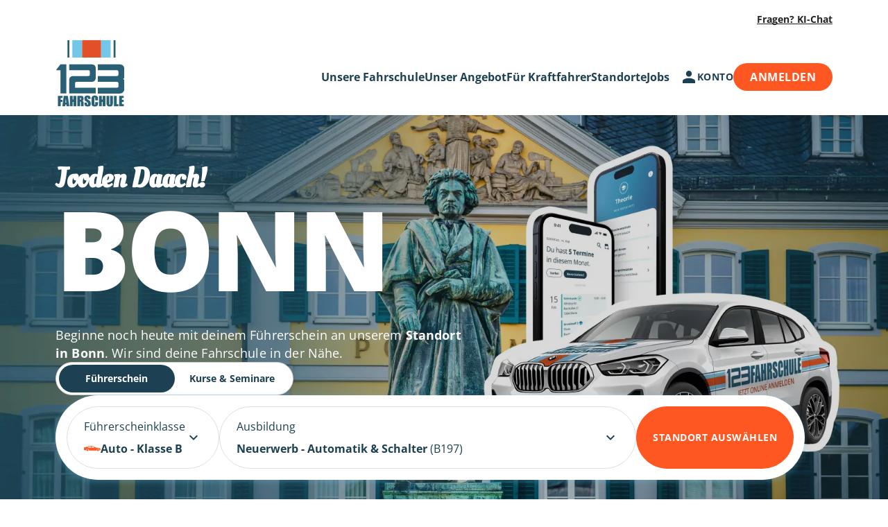

--- FILE ---
content_type: text/html; charset=UTF-8
request_url: https://www.123fahrschule.de/fahrschulen-bonn
body_size: 73847
content:
<!doctype html><html lang="de"><head><meta name="viewport" content="width=device-width, initial-scale=1, maximum-scale=2" /><meta http-equiv="Content-Type" content="text/html" charset="utf-8"/><link rel="shortcut icon" href="https://www.123fahrschule.de/wp-content/themes/123fahrschule/favicon.ico" /><link rel="preconnect" href="https://media.123fahrschule.de" /><link rel="preconnect" href="https://app.usercentrics.eu" crossorigin /><link rel="preconnect" href="https://widget.superchat.de" /><link rel="preconnect" href="https://o538636.ingest.sentry.io" /><link rel="dns-prefetch" href="https://media.123fahrschule.de" /><link rel="dns-prefetch" href="https://app.usercentrics.eu" /><link rel="dns-prefetch" href="https://widget.superchat.de" /><link rel="dns-prefetch" href="https://o538636.ingest.sentry.io" /><link rel="preload" href="https://www.123fahrschule.de/wp-content/themes/123fahrschule/fonts/EdoSZ.woff2" as="font" type="font/woff2" crossorigin><link rel="preload" href="https://www.123fahrschule.de/wp-content/themes/123fahrschule/fonts/FloodStd.woff2" as="font" type="font/woff2" crossorigin><link rel="preload" href="https://www.123fahrschule.de/wp-content/themes/123fahrschule/fonts/OleoScript-Bold.woff2" as="font" type="font/woff2" crossorigin><link rel="preload" href="https://www.123fahrschule.de/wp-content/themes/123fahrschule/fonts/OleoScript-Regular.woff2" as="font" type="font/woff2" crossorigin><link rel="preload" href="https://www.123fahrschule.de/wp-content/themes/123fahrschule/fonts/OpenSans-Bold.woff2" as="font" type="font/woff2" crossorigin><link rel="preload" href="https://www.123fahrschule.de/wp-content/themes/123fahrschule/fonts/OpenSans-BoldItalic.woff2" as="font" type="font/woff2" crossorigin><link rel="preload" href="https://www.123fahrschule.de/wp-content/themes/123fahrschule/fonts/OpenSans-ExtraBold.woff2" as="font" type="font/woff2" crossorigin><link rel="preload" href="https://www.123fahrschule.de/wp-content/themes/123fahrschule/fonts/OpenSans-ExtraBoldItalic.woff2" as="font" type="font/woff2" crossorigin><link rel="preload" href="https://www.123fahrschule.de/wp-content/themes/123fahrschule/fonts/OpenSans-Italic.woff2" as="font" type="font/woff2" crossorigin><link rel="preload" href="https://www.123fahrschule.de/wp-content/themes/123fahrschule/fonts/OpenSans-Light.woff2" as="font" type="font/woff2" crossorigin><link rel="preload" href="https://www.123fahrschule.de/wp-content/themes/123fahrschule/fonts/OpenSans-LightItalic.woff2" as="font" type="font/woff2" crossorigin><link rel="preload" href="https://www.123fahrschule.de/wp-content/themes/123fahrschule/fonts/OpenSans-Medium.woff2" as="font" type="font/woff2" crossorigin><link rel="preload" href="https://www.123fahrschule.de/wp-content/themes/123fahrschule/fonts/OpenSans-MediumItalic.woff2" as="font" type="font/woff2" crossorigin><link rel="preload" href="https://www.123fahrschule.de/wp-content/themes/123fahrschule/fonts/OpenSans-Regular.woff2" as="font" type="font/woff2" crossorigin><link rel="preload" href="https://www.123fahrschule.de/wp-content/themes/123fahrschule/fonts/OpenSans-SemiBold.woff2" as="font" type="font/woff2" crossorigin><link rel="preload" href="https://www.123fahrschule.de/wp-content/themes/123fahrschule/fonts/OpenSans-SemiBoldItalic.woff2" as="font" type="font/woff2" crossorigin> <script>window.uetq = window.uetq || [];
        window.uetq.push('config', 'tcf', { 'enabled' : true });</script> <link media="all" href="https://www.123fahrschule.de/wp-content/cache/autoptimize/css/autoptimize_2497f240a1472ea2d0ae8ddf934c55f1.css" rel="stylesheet"><title>Fahrschule Bonn | Führerschein mit 123 FAHRSCHULE</title><meta name='robots' content='index, follow, max-image-preview:large, max-snippet:-1, max-video-preview:-1' />  <script data-cfasync="false" nowprocket data-jetpack-boost="ignore" type='text/javascript'>var _vwo_clicks = 10;</script> <link rel="preconnect" href="https://dev.visualwebsiteoptimizer.com" /> <script data-cfasync="false" nowprocket data-jetpack-boost="ignore" type='text/javascript' id='vwoCode'>/* Fix: wp-rocket (application/ld+json) */
        window._vwo_code || (function () {
            var w=window,
            d=document;
            var account_id=975435,
            version=2.2,
            settings_tolerance=2000,
            library_tolerance=2500,
            use_existing_jquery=false,
            platform='web',
            hide_element='body',
            hide_element_style='opacity:0 !important;filter:alpha(opacity=0) !important;background:none !important';
            /* DO NOT EDIT BELOW THIS LINE */
            if(f=!1,v=d.querySelector('#vwoCode'),cc={},-1<d.URL.indexOf('__vwo_disable__')||w._vwo_code)return;try{var e=JSON.parse(localStorage.getItem('_vwo_'+account_id+'_config'));cc=e&&'object'==typeof e?e:{}}catch(e){}function r(t){try{return decodeURIComponent(t)}catch(e){return t}}var s=function(){var e={combination:[],combinationChoose:[],split:[],exclude:[],uuid:null,consent:null,optOut:null},t=d.cookie||'';if(!t)return e;for(var n,i,o=/(?:^|;\s*)(?:(_vis_opt_exp_(\d+)_combi=([^;]*))|(_vis_opt_exp_(\d+)_combi_choose=([^;]*))|(_vis_opt_exp_(\d+)_split=([^:;]*))|(_vis_opt_exp_(\d+)_exclude=[^;]*)|(_vis_opt_out=([^;]*))|(_vwo_global_opt_out=[^;]*)|(_vwo_uuid=([^;]*))|(_vwo_consent=([^;]*)))/g;null!==(n=o.exec(t));)try{n[1]?e.combination.push({id:n[2],value:r(n[3])}):n[4]?e.combinationChoose.push({id:n[5],value:r(n[6])}):n[7]?e.split.push({id:n[8],value:r(n[9])}):n[10]?e.exclude.push({id:n[11]}):n[12]?e.optOut=r(n[13]):n[14]?e.optOut=!0:n[15]?e.uuid=r(n[16]):n[17]&&(i=r(n[18]),e.consent=i&&3<=i.length?i.substring(0,3):null)}catch(e){}return e}();function i(){var e=function(){if(w.VWO&&Array.isArray(w.VWO))for(var e=0;e<w.VWO.length;e++){var t=w.VWO[e];if(Array.isArray(t)&&('setVisitorId'===t[0]||'setSessionId'===t[0]))return!0}return!1}(),t='a='+account_id+'&u='+encodeURIComponent(w._vis_opt_url||d.URL)+'&vn='+version+'&ph=1'+('undefined'!=typeof platform?'&p='+platform:'')+'&st='+w.performance.now();e||((n=function(){var e,t=[],n={},i=w.VWO&&w.VWO.appliedCampaigns||{};for(e in i){var o=i[e]&&i[e].v;o&&(t.push(e+'-'+o+'-1'),n[e]=!0)}if(s&&s.combination)for(var r=0;r<s.combination.length;r++){var a=s.combination[r];n[a.id]||t.push(a.id+'-'+a.value)}return t.join('|')}())&&(t+='&c='+n),(n=function(){var e=[],t={};if(s&&s.combinationChoose)for(var n=0;n<s.combinationChoose.length;n++){var i=s.combinationChoose[n];e.push(i.id+'-'+i.value),t[i.id]=!0}if(s&&s.split)for(var o=0;o<s.split.length;o++)t[(i=s.split[o]).id]||e.push(i.id+'-'+i.value);return e.join('|')}())&&(t+='&cc='+n),(n=function(){var e={},t=[];if(w.VWO&&Array.isArray(w.VWO))for(var n=0;n<w.VWO.length;n++){var i=w.VWO[n];if(Array.isArray(i)&&'setVariation'===i[0]&&i[1]&&Array.isArray(i[1]))for(var o=0;o<i[1].length;o++){var r,a=i[1][o];a&&'object'==typeof a&&(r=a.e,a=a.v,r&&a&&(e[r]=a))}}for(r in e)t.push(r+'-'+e[r]);return t.join('|')}())&&(t+='&sv='+n)),s&&s.optOut&&(t+='&o='+s.optOut);var n=function(){var e=[],t={};if(s&&s.exclude)for(var n=0;n<s.exclude.length;n++){var i=s.exclude[n];t[i.id]||(e.push(i.id),t[i.id]=!0)}return e.join('|')}();return n&&(t+='&e='+n),s&&s.uuid&&(t+='&id='+s.uuid),s&&s.consent&&(t+='&consent='+s.consent),w.name&&-1<w.name.indexOf('_vis_preview')&&(t+='&pM=true'),w.VWO&&w.VWO.ed&&(t+='&ed='+w.VWO.ed),t}code={nonce:v&&v.nonce,use_existing_jquery:function(){return'undefined'!=typeof use_existing_jquery?use_existing_jquery:void 0},library_tolerance:function(){return'undefined'!=typeof library_tolerance?library_tolerance:void 0},settings_tolerance:function(){return cc.sT||settings_tolerance},hide_element_style:function(){return'{'+(cc.hES||hide_element_style)+'}'},hide_element:function(){return performance.getEntriesByName('first-contentful-paint')[0]?'':'string'==typeof cc.hE?cc.hE:hide_element},getVersion:function(){return version},finish:function(e){var t;f||(f=!0,(t=d.getElementById('_vis_opt_path_hides'))&&t.parentNode.removeChild(t),e&&((new Image).src='https://dev.visualwebsiteoptimizer.com/ee.gif?a='+account_id+e))},finished:function(){return f},addScript:function(e){var t=d.createElement('script');t.type='text/javascript',e.src?t.src=e.src:t.text=e.text,v&&t.setAttribute('nonce',v.nonce),d.getElementsByTagName('head')[0].appendChild(t)},load:function(e,t){t=t||{};var n=new XMLHttpRequest;n.open('GET',e,!0),n.withCredentials=!t.dSC,n.responseType=t.responseType||'text',n.onload=function(){if(t.onloadCb)return t.onloadCb(n,e);200===n.status?_vwo_code.addScript({text:n.responseText}):_vwo_code.finish('&e=loading_failure:'+e)},n.onerror=function(){if(t.onerrorCb)return t.onerrorCb(e);_vwo_code.finish('&e=loading_failure:'+e)},n.send()},init:function(){var e,t=this.settings_tolerance();w._vwo_settings_timer=setTimeout(function(){_vwo_code.finish()},t),'body'!==this.hide_element()?(n=d.createElement('style'),e=(t=this.hide_element())?t+this.hide_element_style():'',t=d.getElementsByTagName('head')[0],n.setAttribute('id','_vis_opt_path_hides'),v&&n.setAttribute('nonce',v.nonce),n.setAttribute('type','text/css'),n.styleSheet?n.styleSheet.cssText=e:n.appendChild(d.createTextNode(e)),t.appendChild(n)):(n=d.getElementsByTagName('head')[0],(e=d.createElement('div')).style.cssText='z-index: 2147483647 !important;position: fixed !important;left: 0 !important;top: 0 !important;width: 100% !important;height: 100% !important;background: white !important;',e.setAttribute('id','_vis_opt_path_hides'),e.classList.add('_vis_hide_layer'),n.parentNode.insertBefore(e,n.nextSibling));var n='https://dev.visualwebsiteoptimizer.com/j.php?'+i();-1!==w.location.search.indexOf('_vwo_xhr')?this.addScript({src:n}):this.load(n+'&x=true',{l:1})}};w._vwo_code=code;code.init();})();</script>  
 <script data-cfasync="false" data-pagespeed-no-defer>var gtm4wp_datalayer_name = "dataLayer";
	var dataLayer = dataLayer || [];</script> <meta name="description" content="Unsere 123 FAHRSCHULE hat eine Filiale in Bonn ✓alle Führerscheinklassen ✓Fahrschul-App ✓Deutschlandweit | Wir freuen uns auf dich" /><link rel="canonical" href="https://www.123fahrschule.de/fahrschulen-bonn" /><meta property="og:locale" content="de_DE" /><meta property="og:type" content="website" /><meta property="og:title" content="Fahrschule Bonn | Führerschein mit 123 FAHRSCHULE" /><meta property="og:description" content="Unsere 123 FAHRSCHULE hat eine Filiale in Bonn ✓alle Führerscheinklassen ✓Fahrschul-App ✓Deutschlandweit | Wir freuen uns auf dich" /><meta property="og:url" content="https://www.123fahrschule.de/fahrschulen-bonn" /><meta property="og:site_name" content="123fahrschule" /><meta property="article:publisher" content="https://www.facebook.com/123fahrschule.de/" /><meta name="twitter:card" content="summary_large_image" /> <script type="application/ld+json" class="yoast-schema-graph">{"@context":"https://schema.org","@graph":[{"@type":"BreadcrumbList","@id":"https://www.123fahrschule.de/fahrschulen-bonn#breadcrumb","itemListElement":[{"@type":"ListItem","position":1,"name":"Home","item":"https://www.123fahrschule.de/"},{"@type":"ListItem","position":2,"name":"Bonn"}]},{"@type":"Organization","@id":"https://www.123fahrschule.de/#organization","name":"123fahrschule Holding GmbH","alternateName":"123fahrschule","url":"https://www.123fahrschule.de/","logo":{"@type":"ImageObject","inLanguage":"de","@id":"https://www.123fahrschule.de/#/schema/logo/image/","url":"https://media.123fahrschule.de/wp-content/uploads/2023/03/31103901/123Logo_200x200.jpg?format=webp","contentUrl":"https://media.123fahrschule.de/wp-content/uploads/2023/03/31103901/123Logo_200x200.jpg?format=webp","width":200,"height":200,"caption":"123fahrschule Holding GmbH"},"image":{"@id":"https://www.123fahrschule.de/#/schema/logo/image/"},"sameAs":["https://www.facebook.com/123fahrschule.de/","https://www.tiktok.com/@123fahrschule","https://www.instagram.com/123fahrschule.de/","https://www.youtube.com/c/123FAHRSCHULE","https://de.linkedin.com/company/123fahrschule"]}]}</script> <link rel='dns-prefetch' href='//player.vimeo.com' /><link rel='dns-prefetch' href='//w.soundcloud.com' /><link rel='dns-prefetch' href='//widget.trustpilot.com' /> <script defer type="text/javascript" src="https://www.123fahrschule.de/wp-content/cache/autoptimize/js/autoptimize_single_16623e9f7cd802cf093c325c511a739c.js?ver=1767694527" id="jquery-core-js"></script> <script defer type="text/javascript" src="https://www.123fahrschule.de/wp-content/cache/autoptimize/js/autoptimize_single_e2620f2ae61d84e5edef5a0b7b95cf96.js?ver=1767694527" id="jquery-migrate-js"></script> <script defer type="text/javascript" src="https://www.123fahrschule.de/wp-content/themes/123fahrschule/bootstrap/js/bootstrap.bundle.min.js?ver=1767694527" id="bootstrap-js-js"></script> <script defer type="text/javascript" src="https://www.123fahrschule.de/wp-content/themes/123fahrschule/swiper/js/swiper-bundle.min.js?ver=1767694527" id="swipe-js-js"></script> <script defer type="text/javascript" src="https://www.123fahrschule.de/wp-content/cache/autoptimize/js/autoptimize_single_08f340d0a279d793ca71306f4b5a000c.js?ver=1767694527" id="script-js"></script> <script defer type="text/javascript" src="https://www.123fahrschule.de/wp-content/cache/autoptimize/js/autoptimize_single_0d77a3ec62121a76850ddb2e45e2e342.js?ver=1767694527" id="dropdown_script-js"></script> <script defer type="text/javascript" src="https://www.123fahrschule.de/wp-content/cache/autoptimize/js/autoptimize_single_87e831da296b58e16e50bc6e7e5d450c.js?ver=1767694527" id="exam_counter_script-js"></script> <script defer type="text/javascript" src="https://www.123fahrschule.de/wp-content/cache/autoptimize/js/autoptimize_single_003618053a68d0d96aff4a211278e539.js?ver=1767694527" id="courses_module_ajax-js"></script> <script defer type="text/javascript" src="https://www.123fahrschule.de/wp-content/cache/autoptimize/js/autoptimize_single_dc2ef9ae44b18c43fe2b8c4f8614acff.js?ver=1767694527" id="express_course_price_ajax-js"></script> <script defer type="text/javascript" src="https://www.123fahrschule.de/wp-content/cache/autoptimize/js/autoptimize_single_291792a8168740eef69d8b3f98b37bc5.js?ver=1767694527" id="single_city_page_script-js"></script> <script defer type="text/javascript" src="//widget.trustpilot.com/bootstrap/v5/tp.widget.bootstrap.min.js" id="trustpilot_widget_script-js"></script> <link rel="https://api.w.org/" href="https://www.123fahrschule.de/wp-json/" /><link rel="alternate" title="JSON" type="application/json" href="https://www.123fahrschule.de/wp-json/wp/v2/city_post_type/410" /><link rel="EditURI" type="application/rsd+xml" title="RSD" href="https://www.123fahrschule.de/xmlrpc.php?rsd" /><meta name="generator" content="WordPress 6.8.3" /><link rel='shortlink' href='https://www.123fahrschule.de/?p=410' />  <script data-cfasync="false" data-pagespeed-no-defer>var dataLayer_content = {"siteID":0,"siteName":"","visitorIP":"157.245.223.155","pageTitle":"Fahrschule Bonn | Führerschein mit 123 FAHRSCHULE","pagePostType":"city_post_type","pagePostType2":"single-city_post_type","browserName":"","browserVersion":"","browserEngineName":"","browserEngineVersion":"","osName":"","osVersion":"","deviceType":"","deviceManufacturer":"","deviceModel":""};
	dataLayer.push( dataLayer_content );</script> <script data-cfasync="false" data-pagespeed-no-defer>(function(w,d,s,l,i){w[l]=w[l]||[];w[l].push({'gtm.start':
new Date().getTime(),event:'gtm.js'});var f=d.getElementsByTagName(s)[0],
j=d.createElement(s),dl=l!='dataLayer'?'&l='+l:'';j.async=true;j.src=
'//www.googletagmanager.com/gtm.js?id='+i+dl;f.parentNode.insertBefore(j,f);
})(window,document,'script','dataLayer','GTM-5PKTZB');</script> 
  <script type="text/javascript" defer>(function(f,b){if(!b.__SV){var e,g,i,h;window.mixpanel=b;b._i=[];b.init=function(e,f,c){function g(a,d){var b=d.split(".");2==b.length&&(a=a[b[0]],d=b[1]);a[d]=function(){a.push([d].concat(Array.prototype.slice.call(arguments,0)))}}var a=b;"undefined"!==typeof c?a=b[c]=[]:c="mixpanel";a.people=a.people||[];a.toString=function(a){var d="mixpanel";"mixpanel"!==c&&(d+="."+c);a||(d+=" (stub)");return d};a.people.toString=function(){return a.toString(1)+".people (stub)"};i="disable time_event track track_pageview track_links track_forms track_with_groups add_group set_group remove_group register register_once alias unregister identify name_tag set_config reset opt_in_tracking opt_out_tracking has_opted_in_tracking has_opted_out_tracking clear_opt_in_out_tracking start_batch_senders people.set people.set_once people.unset people.increment people.append people.union people.track_charge people.clear_charges people.delete_user people.remove".split(" ");
            for(h=0;h<i.length;h++)g(a,i[h]);var j="set set_once union unset remove delete".split(" ");a.get_group=function(){function b(c){d[c]=function(){call2_args=arguments;call2=[c].concat(Array.prototype.slice.call(call2_args,0));a.push([e,call2])}}for(var d={},e=["get_group"].concat(Array.prototype.slice.call(arguments,0)),c=0;c<j.length;c++)b(j[c]);return d};b._i.push([e,f,c])};b.__SV=1.2;e=f.createElement("script");e.type="text/javascript";e.async=!0;e.src="undefined"!==typeof MIXPANEL_CUSTOM_LIB_URL?MIXPANEL_CUSTOM_LIB_URL:"file:"===f.location.protocol&&"//cdn.mxpnl.com/libs/mixpanel-2-latest.min.js".match(/^\/\//)?"https://cdn.mxpnl.com/libs/mixpanel-2-latest.min.js":"//cdn.mxpnl.com/libs/mixpanel-2-latest.min.js";g=f.getElementsByTagName("script")[0];g.parentNode.insertBefore(e,g)}})(document,window.mixpanel||[]);
        mixpanel.init('e47b593c371c2d253b16584334fa0b55', { debug: true, track_pageview: true, persistence: 'localStorage', 'loaded': function() {let device_id = mixpanel.get_property('$device_id'); document.cookie = encodeURIComponent('registration_new_lead') + '=' + encodeURIComponent(device_id);}});</script> <script src='https://widget.superchat.de/snippet.js?applicationKey=WCNKPgj2M4vEL5JJBVdZpoyeY7'
                referrerpolicy='no-referrer-when-downgrade'
                defer></script> <script>var head = document.head;
        var script = document.createElement('script');
        script.type = 'text/javascript';
        script.src = "https://rep.123fahrschule.de/v1/lst/universal-script?ph=b8979e934df08cf7e1195f9cc19ecd7e0977d680e47b01268b65ad0b2a997680&tag=!clicked&ref_url=" + encodeURI(document.URL) ;
        head.appendChild(script);</script> <script defer src="https://assets.prd.heyflow.com/builder/widget/latest/webview.js"></script> </head><body ><div class="content__container" style="max-width: 1440px; margin: 0 auto;"><div itemscope itemtype="https://schema.org/Organization"><meta itemprop="name" content="123fahrschule Holding GmbH" /><meta itemprop="telephone"
 content="" /><meta itemprop="email" content="" /><meta name itemprop="image"
 content="https://d2zabfn75g767c.cloudfront.net/wp-content/uploads/2023/06/23162158/123_Autos_schema_org_Flotte_be.jpg"><div itemprop="address" itemscope itemtype="https://schema.org/PostalAddress"><meta  itemprop="addressCountry" content="DE" /><meta  itemprop="addressRegion" content="Nordrhein-Westfalen" /><meta  itemprop="streetAddress" content="Klopstockstr. 1" /><meta  itemprop="postalCode" content="50968" /><meta  itemprop="addressLocality" content="Köln" /></div><meta itemprop="founder" content="Boris Polenske" /><meta itemprop="foundingDate"
 content="" /><meta itemprop="slogan" content="" /></div><header><div class="header__top-bar"><div class="header__top-bar__item"> <a href="https://chat.123fahrschule.de"> Fragen? KI-Chat </a></div></div><div class="header__menu"> <a itemprop="url" class="header__logo" href="/"> <img src='https://www.123fahrschule.de/wp-content/themes/123fahrschule/images/logo.svg?format=webp'
 alt="Logo der 123Fahrschule" itemprop="logo"> </a><div class="header__menu__navigation"><div class="header__menu__navigation__links"><div class="menu-main-menu-container"><ul id="menu-main-menu" class="menu"><li id="nav-menu-item-2089" class="nav-item dropdown menu-item menu-item-type-post_type menu-item-object-page menu-item-has-children"><a href="https://www.123fahrschule.de/fahrschule" class="body1 bold menu-link main-menu-link">Unsere Fahrschule</a><svg class="header__sidebar-menu__menu__chevron"
 xmlns="http://www.w3.org/2000/svg" width="24" 
 height="24" viewBox="0 0 24 24" fill="none"> <path d="M7.41 8.58984L12 13.1698L16.59 8.58984L18 
 9.99984L12 15.9998L6 9.99984L7.41 8.58984Z" 
 fill="#1D4152"/> </svg><ul class="sub-menu dropdown-menu menu-depth-1"><li id="nav-menu-item-33465" class="dropdown-item menu-item menu-item-type-custom menu-item-object-custom"><a href="https://www.123fahrschule.de/aktion-des-monats" class="body1 bold menu-link sub-menu-link">Aktion des Monats</a></li><li id="nav-menu-item-187" class="dropdown-item menu-item menu-item-type-custom menu-item-object-custom"><a href="https://www.123fahrschule.de/bring-a-friend" class="body1 bold menu-link sub-menu-link">Bring a Friend</a></li><li id="nav-menu-item-4982" class="dropdown-item menu-item menu-item-type-post_type menu-item-object-page"><a href="https://www.123fahrschule.de/fahrschule/fahrschule-app" class="body1 bold menu-link sub-menu-link">Fahrschule-App</a></li><li id="nav-menu-item-34808" class="dropdown-item menu-item menu-item-type-post_type menu-item-object-page"><a href="https://www.123fahrschule.de/fuehrerschein-crowdfunding" class="body1 bold menu-link sub-menu-link">Führerschein Crowdfunding</a></li><li id="nav-menu-item-28787" class="dropdown-item menu-item menu-item-type-post_type menu-item-object-page"><a href="https://www.123fahrschule.de/fuehrerschein-ratenzahlung" class="body1 bold menu-link sub-menu-link">Führerschein Ratenzahlung</a></li><li id="nav-menu-item-190" class="dropdown-item menu-item menu-item-type-custom menu-item-object-custom"><a href="https://www.123fahrschule.de/fahrschule-gewinnspiel" class="body1 bold menu-link sub-menu-link">Gewinne deinen Führerschein</a></li><li id="nav-menu-item-10434" class="dropdown-item menu-item menu-item-type-post_type menu-item-object-page"><a href="https://www.123fahrschule.de/home/partnerprogramm" class="body1 bold menu-link sub-menu-link">Sponsoring Sport- und Jugendvereine</a></li><li id="nav-menu-item-185" class="dropdown-item menu-item menu-item-type-custom menu-item-object-custom"><a href="https://www.123fahrschule.de/theorieunterricht" class="body1 bold menu-link sub-menu-link">Theorieunterricht</a></li><li id="nav-menu-item-25656" class="dropdown-item menu-item menu-item-type-post_type menu-item-object-page"><a href="https://www.123fahrschule.de/unsere-benefits" class="body1 bold menu-link sub-menu-link">Unsere Benefits</a></li></ul></li><li id="nav-menu-item-189" class="nav-item dropdown menu-item menu-item-type-custom menu-item-object-custom menu-item-has-children"><a href="#" class="body1 bold menu-link main-menu-link">Unser Angebot</a><svg class="header__sidebar-menu__menu__chevron"
 xmlns="http://www.w3.org/2000/svg" width="24" 
 height="24" viewBox="0 0 24 24" fill="none"> <path d="M7.41 8.58984L12 13.1698L16.59 8.58984L18 
 9.99984L12 15.9998L6 9.99984L7.41 8.58984Z" 
 fill="#1D4152"/> </svg><ul class="sub-menu dropdown-menu menu-depth-1"><li id="nav-menu-item-35907" class="dropdown-item menu-item menu-item-type-custom menu-item-object-custom"><a href="https://www.123fahrschule.de/unser-angebot/fuehrerschein-schnellkurs" class="body1 bold menu-link sub-menu-link">Intensivkurse 14 Tage</a></li><li id="nav-menu-item-2094" class="dropdown-item menu-item menu-item-type-post_type menu-item-object-page"><a href="https://www.123fahrschule.de/unser-angebot/motorradfuehrerschein" class="body1 bold menu-link sub-menu-link">Motorradführerschein</a></li><li id="nav-menu-item-2092" class="dropdown-item menu-item menu-item-type-post_type menu-item-object-page"><a href="https://www.123fahrschule.de/unser-angebot/aufbauseminar-fuer-fahranfaenger" class="body1 bold menu-link sub-menu-link">Aufbauseminar für Fahranfänger (ASF)</a></li><li id="nav-menu-item-35588" class="dropdown-item menu-item menu-item-type-post_type menu-item-object-page"><a href="https://www.123fahrschule.de/b196-fuehrerschein" class="body1 bold menu-link sub-menu-link">B196-Führerschein</a></li><li id="nav-menu-item-2090" class="dropdown-item menu-item menu-item-type-post_type menu-item-object-page"><a href="https://www.123fahrschule.de/unser-angebot/fahrschule-wechseln" class="body1 bold menu-link sub-menu-link">Fahrschule wechseln</a></li><li id="nav-menu-item-4986" class="dropdown-item menu-item menu-item-type-post_type menu-item-object-page"><a href="https://www.123fahrschule.de/unser-angebot/fuehrerscheinklasse-b" class="body1 bold menu-link sub-menu-link">Führerscheinklasse B</a></li><li id="nav-menu-item-195" class="dropdown-item menu-item menu-item-type-custom menu-item-object-custom"><a href="https://www.123fahrschule.de/unser-angebot/bf17" class="body1 bold menu-link sub-menu-link">Führerschein mit 17</a></li><li id="nav-menu-item-4987" class="dropdown-item menu-item menu-item-type-post_type menu-item-object-page"><a href="https://www.123fahrschule.de/fahrschule/fuehrerscheinklassen" class="body1 bold menu-link sub-menu-link">Führerscheinklassen</a></li><li id="nav-menu-item-6954" class="dropdown-item menu-item menu-item-type-post_type menu-item-object-page"><a href="https://www.123fahrschule.de/unser-angebot/anhaenger-fuehrerschein" class="body1 bold menu-link sub-menu-link">Führerschein Anhänger BE</a></li><li id="nav-menu-item-2095" class="dropdown-item menu-item menu-item-type-post_type menu-item-object-page"><a href="https://www.123fahrschule.de/fuehrerschein/kosten" class="body1 bold menu-link sub-menu-link">Preise</a></li></ul></li><li id="nav-menu-item-33275" class="nav-item dropdown menu-item menu-item-type-custom menu-item-object-custom menu-item-has-children"><a href="https://www.123fahrschule.de/kraftfahrer/berufskraftfahrer-ausbildung" class="body1 bold menu-link main-menu-link">Für Kraftfahrer</a><svg class="header__sidebar-menu__menu__chevron"
 xmlns="http://www.w3.org/2000/svg" width="24" 
 height="24" viewBox="0 0 24 24" fill="none"> <path d="M7.41 8.58984L12 13.1698L16.59 8.58984L18 
 9.99984L12 15.9998L6 9.99984L7.41 8.58984Z" 
 fill="#1D4152"/> </svg><ul class="sub-menu dropdown-menu menu-depth-1"><li id="nav-menu-item-33246" class="dropdown-item menu-item menu-item-type-custom menu-item-object-custom"><a href="https://www.123fahrschule.de/kraftfahrer/berufskraftfahrer-ausbildung" class="body1 bold menu-link sub-menu-link">Berufskraftfahrer-Ausbildung</a></li><li id="nav-menu-item-30619" class="dropdown-item menu-item menu-item-type-post_type menu-item-object-page"><a href="https://www.123fahrschule.de/kraftfahrer/lkw-fahrer-ausbildung" class="body1 bold menu-link sub-menu-link">LKW-Fahrer-Ausbildung</a></li><li id="nav-menu-item-4915" class="dropdown-item menu-item menu-item-type-post_type menu-item-object-page"><a href="https://www.123fahrschule.de/kraftfahrer/busfahrer-ausbildung" class="body1 bold menu-link sub-menu-link">Busfahrer-Ausbildung</a></li><li id="nav-menu-item-4937" class="dropdown-item menu-item menu-item-type-custom menu-item-object-custom"><a href="https://bkf.123fahrschule.de/" class="body1 bold menu-link sub-menu-link">Alle Termine</a></li><li id="nav-menu-item-4913" class="dropdown-item menu-item menu-item-type-post_type menu-item-object-page"><a href="https://www.123fahrschule.de/kraftfahrer/bildungsgutschein-lkw-und-bus" class="body1 bold menu-link sub-menu-link">Bildungsgutschein</a></li><li id="nav-menu-item-9992" class="dropdown-item menu-item menu-item-type-custom menu-item-object-custom"><a href="https://www.123fahrschule.de/adr-schulung" class="body1 bold menu-link sub-menu-link">Gefahrgut</a></li><li id="nav-menu-item-9994" class="dropdown-item menu-item menu-item-type-custom menu-item-object-custom"><a href="https://www.123fahrschule.de/kraftfahrer/ladungssicherung-schulung-lkw" class="body1 bold menu-link sub-menu-link">Ladungssicherung</a></li><li id="nav-menu-item-9991" class="dropdown-item menu-item menu-item-type-custom menu-item-object-custom"><a href="https://www.123fahrschule.de/kraftfahrer/staplerschein" class="body1 bold menu-link sub-menu-link">Staplerführerschein</a></li><li id="nav-menu-item-10762" class="dropdown-item menu-item menu-item-type-custom menu-item-object-custom"><a href="https://www.123fahrschule.de/kraftfahrer/traktor" class="body1 bold menu-link sub-menu-link">Traktor-Führerschein</a></li><li id="nav-menu-item-4912" class="dropdown-item menu-item menu-item-type-post_type menu-item-object-page"><a href="https://www.123fahrschule.de/kraftfahrer/weiterbildungen-berufskraftfahrer" class="body1 bold menu-link sub-menu-link">5 Module BKF</a></li></ul></li><li id="nav-menu-item-2821" class="nav-item dropdown menu-item menu-item-type-post_type menu-item-object-page current-menu-ancestor current-menu-parent current_page_parent current_page_ancestor menu-item-has-children"><a href="https://www.123fahrschule.de/fahrschule-in-der-naehe" class="body1 bold menu-link main-menu-link">Standorte</a><svg class="header__sidebar-menu__menu__chevron"
 xmlns="http://www.w3.org/2000/svg" width="24" 
 height="24" viewBox="0 0 24 24" fill="none"> <path d="M7.41 8.58984L12 13.1698L16.59 8.58984L18 
 9.99984L12 15.9998L6 9.99984L7.41 8.58984Z" 
 fill="#1D4152"/> </svg><ul class="sub-menu dropdown-menu menu-depth-1"><li id="nav-menu-item-36806" class="dropdown-item menu-item menu-item-type-post_type menu-item-object-city_post_type"><a href="https://www.123fahrschule.de/fahrschulen-bergheim" class="body1 bold menu-link sub-menu-link">Bergheim</a></li><li id="nav-menu-item-662" class="dropdown-item menu-item menu-item-type-post_type menu-item-object-city_post_type"><a href="https://www.123fahrschule.de/fahrschulen-berlin" class="body1 bold menu-link sub-menu-link">Berlin</a></li><li id="nav-menu-item-663" class="dropdown-item menu-item menu-item-type-post_type menu-item-object-city_post_type"><a href="https://www.123fahrschule.de/fahrschulen-bochum" class="body1 bold menu-link sub-menu-link">Bochum</a></li><li id="nav-menu-item-664" class="dropdown-item menu-item menu-item-type-post_type menu-item-object-city_post_type current-menu-item"><a href="https://www.123fahrschule.de/fahrschulen-bonn" class="body1 bold menu-link sub-menu-link">Bonn</a></li><li id="nav-menu-item-665" class="dropdown-item menu-item menu-item-type-post_type menu-item-object-city_post_type"><a href="https://www.123fahrschule.de/fahrschulen-castrop-rauxel" class="body1 bold menu-link sub-menu-link">Castrop-Rauxel</a></li><li id="nav-menu-item-2658" class="dropdown-item menu-item menu-item-type-post_type menu-item-object-city_post_type"><a href="https://www.123fahrschule.de/fahrschulen-dinslaken" class="body1 bold menu-link sub-menu-link">Dinslaken</a></li><li id="nav-menu-item-667" class="dropdown-item menu-item menu-item-type-post_type menu-item-object-city_post_type"><a href="https://www.123fahrschule.de/fahrschulen-dortmund" class="body1 bold menu-link sub-menu-link">Dortmund</a></li><li id="nav-menu-item-668" class="dropdown-item menu-item menu-item-type-post_type menu-item-object-city_post_type"><a href="https://www.123fahrschule.de/fahrschulen-duisburg" class="body1 bold menu-link sub-menu-link">Duisburg</a></li><li id="nav-menu-item-669" class="dropdown-item menu-item menu-item-type-post_type menu-item-object-city_post_type"><a href="https://www.123fahrschule.de/fahrschulen-duesseldorf" class="body1 bold menu-link sub-menu-link">Düsseldorf</a></li><li id="nav-menu-item-670" class="dropdown-item menu-item menu-item-type-post_type menu-item-object-city_post_type"><a href="https://www.123fahrschule.de/fahrschulen-essen" class="body1 bold menu-link sub-menu-link">Essen</a></li><li id="nav-menu-item-671" class="dropdown-item menu-item menu-item-type-post_type menu-item-object-city_post_type"><a href="https://www.123fahrschule.de/fahrschulen-gelsenkirchen" class="body1 bold menu-link sub-menu-link">Gelsenkirchen</a></li><li id="nav-menu-item-672" class="dropdown-item menu-item menu-item-type-post_type menu-item-object-city_post_type"><a href="https://www.123fahrschule.de/fahrschulen-hamburg" class="body1 bold menu-link sub-menu-link">Hamburg</a></li><li id="nav-menu-item-673" class="dropdown-item menu-item menu-item-type-post_type menu-item-object-city_post_type"><a href="https://www.123fahrschule.de/fahrschulen-hamminkeln" class="body1 bold menu-link sub-menu-link">Hamminkeln</a></li><li id="nav-menu-item-674" class="dropdown-item menu-item menu-item-type-post_type menu-item-object-city_post_type"><a href="https://www.123fahrschule.de/fahrschulen-hattingen" class="body1 bold menu-link sub-menu-link">Hattingen</a></li><li id="nav-menu-item-2667" class="dropdown-item menu-item menu-item-type-post_type menu-item-object-city_post_type"><a href="https://www.123fahrschule.de/fahrschulen-hennef" class="body1 bold menu-link sub-menu-link">Hennef</a></li><li id="nav-menu-item-675" class="dropdown-item menu-item menu-item-type-post_type menu-item-object-city_post_type"><a href="https://www.123fahrschule.de/fahrschulen-herne" class="body1 bold menu-link sub-menu-link">Herne</a></li><li id="nav-menu-item-676" class="dropdown-item menu-item menu-item-type-post_type menu-item-object-city_post_type"><a href="https://www.123fahrschule.de/fahrschulen-huenxe" class="body1 bold menu-link sub-menu-link">Hünxe</a></li><li id="nav-menu-item-36708" class="dropdown-item menu-item menu-item-type-post_type menu-item-object-city_post_type"><a href="https://www.123fahrschule.de/fahrschulen-kaarst" class="body1 bold menu-link sub-menu-link">Kaarst</a></li><li id="nav-menu-item-679" class="dropdown-item menu-item menu-item-type-post_type menu-item-object-city_post_type"><a href="https://www.123fahrschule.de/fahrschulen-krefeld" class="body1 bold menu-link sub-menu-link">Krefeld</a></li><li id="nav-menu-item-678" class="dropdown-item menu-item menu-item-type-post_type menu-item-object-city_post_type"><a href="https://www.123fahrschule.de/fahrschulen-koeln" class="body1 bold menu-link sub-menu-link">Köln</a></li><li id="nav-menu-item-680" class="dropdown-item menu-item menu-item-type-post_type menu-item-object-city_post_type"><a href="https://www.123fahrschule.de/fahrschulen-leipzig" class="body1 bold menu-link sub-menu-link">Leipzig</a></li><li id="nav-menu-item-681" class="dropdown-item menu-item menu-item-type-post_type menu-item-object-city_post_type"><a href="https://www.123fahrschule.de/fahrschulen-leverkusen" class="body1 bold menu-link sub-menu-link">Leverkusen</a></li><li id="nav-menu-item-30923" class="dropdown-item menu-item menu-item-type-post_type menu-item-object-city_post_type"><a href="https://www.123fahrschule.de/fahrschulen-lohmar" class="body1 bold menu-link sub-menu-link">Lohmar</a></li><li id="nav-menu-item-682" class="dropdown-item menu-item menu-item-type-post_type menu-item-object-city_post_type"><a href="https://www.123fahrschule.de/fahrschulen-marl" class="body1 bold menu-link sub-menu-link">Marl</a></li><li id="nav-menu-item-36709" class="dropdown-item menu-item menu-item-type-post_type menu-item-object-city_post_type"><a href="https://www.123fahrschule.de/fahrschulen-meerbusch" class="body1 bold menu-link sub-menu-link">Meerbusch</a></li><li id="nav-menu-item-683" class="dropdown-item menu-item menu-item-type-post_type menu-item-object-city_post_type"><a href="https://www.123fahrschule.de/fahrschulen-moenchengladbach" class="body1 bold menu-link sub-menu-link">Mönchengladbach</a></li><li id="nav-menu-item-2677" class="dropdown-item menu-item menu-item-type-post_type menu-item-object-city_post_type"><a href="https://www.123fahrschule.de/fahrschulen-muelheim-an-der-ruhr" class="body1 bold menu-link sub-menu-link">Mülheim an der Ruhr</a></li><li id="nav-menu-item-685" class="dropdown-item menu-item menu-item-type-post_type menu-item-object-city_post_type"><a href="https://www.123fahrschule.de/fahrschulen-neuss" class="body1 bold menu-link sub-menu-link">Neuss</a></li><li id="nav-menu-item-686" class="dropdown-item menu-item menu-item-type-post_type menu-item-object-city_post_type"><a href="https://www.123fahrschule.de/fahrschulen-oberhausen" class="body1 bold menu-link sub-menu-link">Oberhausen</a></li><li id="nav-menu-item-687" class="dropdown-item menu-item menu-item-type-post_type menu-item-object-city_post_type"><a href="https://www.123fahrschule.de/fahrschulen-pulheim" class="body1 bold menu-link sub-menu-link">Pulheim</a></li><li id="nav-menu-item-688" class="dropdown-item menu-item menu-item-type-post_type menu-item-object-city_post_type"><a href="https://www.123fahrschule.de/fahrschulen-recklinghausen" class="body1 bold menu-link sub-menu-link">Recklinghausen</a></li><li id="nav-menu-item-36807" class="dropdown-item menu-item menu-item-type-post_type menu-item-object-city_post_type"><a href="https://www.123fahrschule.de/fahrschulen-sankt-augustin" class="body1 bold menu-link sub-menu-link">Sankt Augustin</a></li><li id="nav-menu-item-689" class="dropdown-item menu-item menu-item-type-post_type menu-item-object-city_post_type"><a href="https://www.123fahrschule.de/fahrschulen-siegburg" class="body1 bold menu-link sub-menu-link">Siegburg</a></li><li id="nav-menu-item-36888" class="dropdown-item menu-item menu-item-type-post_type menu-item-object-city_post_type"><a href="https://www.123fahrschule.de/fahrschulen-sprockhoevel" class="body1 bold menu-link sub-menu-link">Sprockhövel</a></li><li id="nav-menu-item-690" class="dropdown-item menu-item menu-item-type-post_type menu-item-object-city_post_type"><a href="https://www.123fahrschule.de/fahrschulen-velbert" class="body1 bold menu-link sub-menu-link">Velbert</a></li><li id="nav-menu-item-10097" class="dropdown-item menu-item menu-item-type-post_type menu-item-object-city_post_type"><a href="https://www.123fahrschule.de/fahrschulen-voerde-niederrhein" class="body1 bold menu-link sub-menu-link">Voerde Niederrhein</a></li><li id="nav-menu-item-2689" class="dropdown-item menu-item menu-item-type-post_type menu-item-object-city_post_type"><a href="https://www.123fahrschule.de/fahrschulen-wesel" class="body1 bold menu-link sub-menu-link">Wesel</a></li><li id="nav-menu-item-36889" class="dropdown-item menu-item menu-item-type-post_type menu-item-object-city_post_type"><a href="https://www.123fahrschule.de/fahrschulen-wesseling" class="body1 bold menu-link sub-menu-link">Wesseling</a></li></ul></li><li id="nav-menu-item-203" class="nav-item dropdown menu-item menu-item-type-custom menu-item-object-custom menu-item-has-children"><a href="https://www.123fahrschule.de/fahrlehrer-jobs" class="body1 bold menu-link main-menu-link">Jobs</a><svg class="header__sidebar-menu__menu__chevron"
 xmlns="http://www.w3.org/2000/svg" width="24" 
 height="24" viewBox="0 0 24 24" fill="none"> <path d="M7.41 8.58984L12 13.1698L16.59 8.58984L18 
 9.99984L12 15.9998L6 9.99984L7.41 8.58984Z" 
 fill="#1D4152"/> </svg><ul class="sub-menu dropdown-menu menu-depth-1"><li id="nav-menu-item-34023" class="dropdown-item menu-item menu-item-type-post_type menu-item-object-page"><a href="https://www.123fahrschule.de/stellenangebote/job-als-fahrlehrer" class="body1 bold menu-link sub-menu-link">Fahrlehrer Jobs</a></li><li id="nav-menu-item-35742" class="dropdown-item menu-item menu-item-type-post_type menu-item-object-page"><a href="https://www.123fahrschule.de/verantwortlicher-leiter-berlin" class="body1 bold menu-link sub-menu-link">(Junior) Verantwortlicher Leiter Berlin / Brandenburg</a></li><li id="nav-menu-item-207" class="dropdown-item menu-item menu-item-type-custom menu-item-object-custom"><a href="https://www.123fahrschule.de/stellenangebote/jobs" class="body1 bold menu-link sub-menu-link">Alle Jobs</a></li></ul></li></ul></div></div> <a href="https://login.123fahrschule.de/"
 class="header__menu__navigation__account"> <svg xmlns="http://www.w3.org/2000/svg" width="24" height="24" viewBox="0 0 24 24" fill="none"> <path d="M12 11.621C10.845 11.621 9.8563 11.199 9.0339 10.3549C8.2113 9.51069 7.8 8.49588
 7.8 7.31049C7.8 6.12511 8.2113 5.1104 9.0339 4.26636C9.8563 3.42212 10.845 3
 12 3C13.155 3 14.1437 3.42212 14.9661 4.26636C15.7887 5.1104 16.2 6.12511 16.2
 7.31049C16.2 8.49588 15.7887 9.51069 14.9661 10.3549C14.1437 11.199 13.155 11.621
 12 11.621ZM3 21V18.2619C3 17.6589 3.1596 17.1003 3.4788 16.5864C3.798 16.0724
 4.2246 15.6773 4.7586 15.401C5.9446 14.8043 7.1411 14.3567 8.3481 14.0583C9.5551
 13.7598 10.7724 13.6106 12 13.6106C13.2276 13.6106 14.4449 13.7598 15.6519
 14.0583C16.8589 14.3567 18.0554 14.8043 19.2414 15.401C19.7754 15.6773 20.202
 16.0724 20.5212 16.5864C20.8404 17.1003 21 17.6589 21 18.2619V21H3Z"
 fill="#1D4152"/> </svg> <span class="button small">Konto</span> </a> <a href="https://signup.123fahrschule.de/new_student"
 class="button__fill header__menu__navigation__registration">Anmelden</a> <svg class="header__menu__navigation__burger-menu" id="header__burger-menu"
 xmlns="http://www.w3.org/2000/svg" width="32" height="32" viewBox="0 0 32 32" fill="none"> <path d="M4 22.6667C4 23.403 4.59695 24 5.33333 24H26.6667C27.403 24 28 23.403 28 22.6667C28 21.9303
 27.403 21.3333 26.6667 21.3333H5.33333C4.59695 21.3333 4 21.9303 4 22.6667ZM4 16C4 16.7364
 4.59695 17.3333 5.33333 17.3333H26.6667C27.403 17.3333 28 16.7364 28 16C28 15.2636 27.403
 14.6667 26.6667 14.6667H5.33333C4.59695 14.6667 4 15.2636 4 16ZM5.33333 8C4.59695 8
 4 8.59695 4 9.33333C4 10.0697 4.59695 10.6667 5.33333 10.6667H26.6667C27.403 10.6667 28
 10.0697 28 9.33333C28 8.59695 27.403 8 26.6667 8H5.33333Z"
 fill="#1D4152"/> </svg></div></div></header><div class="header__sidebar-menu"><div class="header__sidebar-menu__top"><div class="header__sidebar-menu__logo__wrap"> <a itemprop="url" class="header__sidebar-menu__logo" href="/"> <img src='https://www.123fahrschule.de/wp-content/themes/123fahrschule/images/logo.svg?format=webp'
 alt="Logo der 123Fahrschule" itemprop="logo"> </a> <svg id="header__sidebar-menu-close" class="header__sidebar-menu__close"
 xmlns="http://www.w3.org/2000/svg" width="24"
 height="25" viewBox="0 0 24 25" fill="none"> <path d="M19 6.91L17.59 5.5L12 11.09L6.41 5.5L5 6.91L10.59 12.5L5 18.09L6.41
 19.5L12 13.91L17.59 19.5L19 18.09L13.41 12.5L19 6.91Z"
 fill="#1D4152"/> </svg></div><div class="header__sidebar-menu__menu"><div class="menu-main-menu-container"><ul id="menu-main-menu-1" class="menu"><li id="nav-menu-item-2089" class="nav-item dropdown menu-item menu-item-type-post_type menu-item-object-page menu-item-has-children"><a href="https://www.123fahrschule.de/fahrschule" class="body1 bold menu-link main-menu-link">Unsere Fahrschule</a><svg class="header__sidebar-menu__menu__chevron"
 xmlns="http://www.w3.org/2000/svg" width="24" 
 height="24" viewBox="0 0 24 24" fill="none"> <path d="M7.41 8.58984L12 13.1698L16.59 8.58984L18 
 9.99984L12 15.9998L6 9.99984L7.41 8.58984Z" 
 fill="#1D4152"/> </svg><ul class="sub-menu dropdown-menu menu-depth-1"><li id="nav-menu-item-33465" class="dropdown-item menu-item menu-item-type-custom menu-item-object-custom"><a href="https://www.123fahrschule.de/aktion-des-monats" class="body1 bold menu-link sub-menu-link">Aktion des Monats</a></li><li id="nav-menu-item-187" class="dropdown-item menu-item menu-item-type-custom menu-item-object-custom"><a href="https://www.123fahrschule.de/bring-a-friend" class="body1 bold menu-link sub-menu-link">Bring a Friend</a></li><li id="nav-menu-item-4982" class="dropdown-item menu-item menu-item-type-post_type menu-item-object-page"><a href="https://www.123fahrschule.de/fahrschule/fahrschule-app" class="body1 bold menu-link sub-menu-link">Fahrschule-App</a></li><li id="nav-menu-item-34808" class="dropdown-item menu-item menu-item-type-post_type menu-item-object-page"><a href="https://www.123fahrschule.de/fuehrerschein-crowdfunding" class="body1 bold menu-link sub-menu-link">Führerschein Crowdfunding</a></li><li id="nav-menu-item-28787" class="dropdown-item menu-item menu-item-type-post_type menu-item-object-page"><a href="https://www.123fahrschule.de/fuehrerschein-ratenzahlung" class="body1 bold menu-link sub-menu-link">Führerschein Ratenzahlung</a></li><li id="nav-menu-item-190" class="dropdown-item menu-item menu-item-type-custom menu-item-object-custom"><a href="https://www.123fahrschule.de/fahrschule-gewinnspiel" class="body1 bold menu-link sub-menu-link">Gewinne deinen Führerschein</a></li><li id="nav-menu-item-10434" class="dropdown-item menu-item menu-item-type-post_type menu-item-object-page"><a href="https://www.123fahrschule.de/home/partnerprogramm" class="body1 bold menu-link sub-menu-link">Sponsoring Sport- und Jugendvereine</a></li><li id="nav-menu-item-185" class="dropdown-item menu-item menu-item-type-custom menu-item-object-custom"><a href="https://www.123fahrschule.de/theorieunterricht" class="body1 bold menu-link sub-menu-link">Theorieunterricht</a></li><li id="nav-menu-item-25656" class="dropdown-item menu-item menu-item-type-post_type menu-item-object-page"><a href="https://www.123fahrschule.de/unsere-benefits" class="body1 bold menu-link sub-menu-link">Unsere Benefits</a></li></ul></li><li id="nav-menu-item-189" class="nav-item dropdown menu-item menu-item-type-custom menu-item-object-custom menu-item-has-children"><a href="#" class="body1 bold menu-link main-menu-link">Unser Angebot</a><svg class="header__sidebar-menu__menu__chevron"
 xmlns="http://www.w3.org/2000/svg" width="24" 
 height="24" viewBox="0 0 24 24" fill="none"> <path d="M7.41 8.58984L12 13.1698L16.59 8.58984L18 
 9.99984L12 15.9998L6 9.99984L7.41 8.58984Z" 
 fill="#1D4152"/> </svg><ul class="sub-menu dropdown-menu menu-depth-1"><li id="nav-menu-item-35907" class="dropdown-item menu-item menu-item-type-custom menu-item-object-custom"><a href="https://www.123fahrschule.de/unser-angebot/fuehrerschein-schnellkurs" class="body1 bold menu-link sub-menu-link">Intensivkurse 14 Tage</a></li><li id="nav-menu-item-2094" class="dropdown-item menu-item menu-item-type-post_type menu-item-object-page"><a href="https://www.123fahrschule.de/unser-angebot/motorradfuehrerschein" class="body1 bold menu-link sub-menu-link">Motorradführerschein</a></li><li id="nav-menu-item-2092" class="dropdown-item menu-item menu-item-type-post_type menu-item-object-page"><a href="https://www.123fahrschule.de/unser-angebot/aufbauseminar-fuer-fahranfaenger" class="body1 bold menu-link sub-menu-link">Aufbauseminar für Fahranfänger (ASF)</a></li><li id="nav-menu-item-35588" class="dropdown-item menu-item menu-item-type-post_type menu-item-object-page"><a href="https://www.123fahrschule.de/b196-fuehrerschein" class="body1 bold menu-link sub-menu-link">B196-Führerschein</a></li><li id="nav-menu-item-2090" class="dropdown-item menu-item menu-item-type-post_type menu-item-object-page"><a href="https://www.123fahrschule.de/unser-angebot/fahrschule-wechseln" class="body1 bold menu-link sub-menu-link">Fahrschule wechseln</a></li><li id="nav-menu-item-4986" class="dropdown-item menu-item menu-item-type-post_type menu-item-object-page"><a href="https://www.123fahrschule.de/unser-angebot/fuehrerscheinklasse-b" class="body1 bold menu-link sub-menu-link">Führerscheinklasse B</a></li><li id="nav-menu-item-195" class="dropdown-item menu-item menu-item-type-custom menu-item-object-custom"><a href="https://www.123fahrschule.de/unser-angebot/bf17" class="body1 bold menu-link sub-menu-link">Führerschein mit 17</a></li><li id="nav-menu-item-4987" class="dropdown-item menu-item menu-item-type-post_type menu-item-object-page"><a href="https://www.123fahrschule.de/fahrschule/fuehrerscheinklassen" class="body1 bold menu-link sub-menu-link">Führerscheinklassen</a></li><li id="nav-menu-item-6954" class="dropdown-item menu-item menu-item-type-post_type menu-item-object-page"><a href="https://www.123fahrschule.de/unser-angebot/anhaenger-fuehrerschein" class="body1 bold menu-link sub-menu-link">Führerschein Anhänger BE</a></li><li id="nav-menu-item-2095" class="dropdown-item menu-item menu-item-type-post_type menu-item-object-page"><a href="https://www.123fahrschule.de/fuehrerschein/kosten" class="body1 bold menu-link sub-menu-link">Preise</a></li></ul></li><li id="nav-menu-item-33275" class="nav-item dropdown menu-item menu-item-type-custom menu-item-object-custom menu-item-has-children"><a href="https://www.123fahrschule.de/kraftfahrer/berufskraftfahrer-ausbildung" class="body1 bold menu-link main-menu-link">Für Kraftfahrer</a><svg class="header__sidebar-menu__menu__chevron"
 xmlns="http://www.w3.org/2000/svg" width="24" 
 height="24" viewBox="0 0 24 24" fill="none"> <path d="M7.41 8.58984L12 13.1698L16.59 8.58984L18 
 9.99984L12 15.9998L6 9.99984L7.41 8.58984Z" 
 fill="#1D4152"/> </svg><ul class="sub-menu dropdown-menu menu-depth-1"><li id="nav-menu-item-33246" class="dropdown-item menu-item menu-item-type-custom menu-item-object-custom"><a href="https://www.123fahrschule.de/kraftfahrer/berufskraftfahrer-ausbildung" class="body1 bold menu-link sub-menu-link">Berufskraftfahrer-Ausbildung</a></li><li id="nav-menu-item-30619" class="dropdown-item menu-item menu-item-type-post_type menu-item-object-page"><a href="https://www.123fahrschule.de/kraftfahrer/lkw-fahrer-ausbildung" class="body1 bold menu-link sub-menu-link">LKW-Fahrer-Ausbildung</a></li><li id="nav-menu-item-4915" class="dropdown-item menu-item menu-item-type-post_type menu-item-object-page"><a href="https://www.123fahrschule.de/kraftfahrer/busfahrer-ausbildung" class="body1 bold menu-link sub-menu-link">Busfahrer-Ausbildung</a></li><li id="nav-menu-item-4937" class="dropdown-item menu-item menu-item-type-custom menu-item-object-custom"><a href="https://bkf.123fahrschule.de/" class="body1 bold menu-link sub-menu-link">Alle Termine</a></li><li id="nav-menu-item-4913" class="dropdown-item menu-item menu-item-type-post_type menu-item-object-page"><a href="https://www.123fahrschule.de/kraftfahrer/bildungsgutschein-lkw-und-bus" class="body1 bold menu-link sub-menu-link">Bildungsgutschein</a></li><li id="nav-menu-item-9992" class="dropdown-item menu-item menu-item-type-custom menu-item-object-custom"><a href="https://www.123fahrschule.de/adr-schulung" class="body1 bold menu-link sub-menu-link">Gefahrgut</a></li><li id="nav-menu-item-9994" class="dropdown-item menu-item menu-item-type-custom menu-item-object-custom"><a href="https://www.123fahrschule.de/kraftfahrer/ladungssicherung-schulung-lkw" class="body1 bold menu-link sub-menu-link">Ladungssicherung</a></li><li id="nav-menu-item-9991" class="dropdown-item menu-item menu-item-type-custom menu-item-object-custom"><a href="https://www.123fahrschule.de/kraftfahrer/staplerschein" class="body1 bold menu-link sub-menu-link">Staplerführerschein</a></li><li id="nav-menu-item-10762" class="dropdown-item menu-item menu-item-type-custom menu-item-object-custom"><a href="https://www.123fahrschule.de/kraftfahrer/traktor" class="body1 bold menu-link sub-menu-link">Traktor-Führerschein</a></li><li id="nav-menu-item-4912" class="dropdown-item menu-item menu-item-type-post_type menu-item-object-page"><a href="https://www.123fahrschule.de/kraftfahrer/weiterbildungen-berufskraftfahrer" class="body1 bold menu-link sub-menu-link">5 Module BKF</a></li></ul></li><li id="nav-menu-item-2821" class="nav-item dropdown menu-item menu-item-type-post_type menu-item-object-page current-menu-ancestor current-menu-parent current_page_parent current_page_ancestor menu-item-has-children"><a href="https://www.123fahrschule.de/fahrschule-in-der-naehe" class="body1 bold menu-link main-menu-link">Standorte</a><svg class="header__sidebar-menu__menu__chevron"
 xmlns="http://www.w3.org/2000/svg" width="24" 
 height="24" viewBox="0 0 24 24" fill="none"> <path d="M7.41 8.58984L12 13.1698L16.59 8.58984L18 
 9.99984L12 15.9998L6 9.99984L7.41 8.58984Z" 
 fill="#1D4152"/> </svg><ul class="sub-menu dropdown-menu menu-depth-1"><li id="nav-menu-item-36806" class="dropdown-item menu-item menu-item-type-post_type menu-item-object-city_post_type"><a href="https://www.123fahrschule.de/fahrschulen-bergheim" class="body1 bold menu-link sub-menu-link">Bergheim</a></li><li id="nav-menu-item-662" class="dropdown-item menu-item menu-item-type-post_type menu-item-object-city_post_type"><a href="https://www.123fahrschule.de/fahrschulen-berlin" class="body1 bold menu-link sub-menu-link">Berlin</a></li><li id="nav-menu-item-663" class="dropdown-item menu-item menu-item-type-post_type menu-item-object-city_post_type"><a href="https://www.123fahrschule.de/fahrschulen-bochum" class="body1 bold menu-link sub-menu-link">Bochum</a></li><li id="nav-menu-item-664" class="dropdown-item menu-item menu-item-type-post_type menu-item-object-city_post_type current-menu-item"><a href="https://www.123fahrschule.de/fahrschulen-bonn" class="body1 bold menu-link sub-menu-link">Bonn</a></li><li id="nav-menu-item-665" class="dropdown-item menu-item menu-item-type-post_type menu-item-object-city_post_type"><a href="https://www.123fahrschule.de/fahrschulen-castrop-rauxel" class="body1 bold menu-link sub-menu-link">Castrop-Rauxel</a></li><li id="nav-menu-item-2658" class="dropdown-item menu-item menu-item-type-post_type menu-item-object-city_post_type"><a href="https://www.123fahrschule.de/fahrschulen-dinslaken" class="body1 bold menu-link sub-menu-link">Dinslaken</a></li><li id="nav-menu-item-667" class="dropdown-item menu-item menu-item-type-post_type menu-item-object-city_post_type"><a href="https://www.123fahrschule.de/fahrschulen-dortmund" class="body1 bold menu-link sub-menu-link">Dortmund</a></li><li id="nav-menu-item-668" class="dropdown-item menu-item menu-item-type-post_type menu-item-object-city_post_type"><a href="https://www.123fahrschule.de/fahrschulen-duisburg" class="body1 bold menu-link sub-menu-link">Duisburg</a></li><li id="nav-menu-item-669" class="dropdown-item menu-item menu-item-type-post_type menu-item-object-city_post_type"><a href="https://www.123fahrschule.de/fahrschulen-duesseldorf" class="body1 bold menu-link sub-menu-link">Düsseldorf</a></li><li id="nav-menu-item-670" class="dropdown-item menu-item menu-item-type-post_type menu-item-object-city_post_type"><a href="https://www.123fahrschule.de/fahrschulen-essen" class="body1 bold menu-link sub-menu-link">Essen</a></li><li id="nav-menu-item-671" class="dropdown-item menu-item menu-item-type-post_type menu-item-object-city_post_type"><a href="https://www.123fahrschule.de/fahrschulen-gelsenkirchen" class="body1 bold menu-link sub-menu-link">Gelsenkirchen</a></li><li id="nav-menu-item-672" class="dropdown-item menu-item menu-item-type-post_type menu-item-object-city_post_type"><a href="https://www.123fahrschule.de/fahrschulen-hamburg" class="body1 bold menu-link sub-menu-link">Hamburg</a></li><li id="nav-menu-item-673" class="dropdown-item menu-item menu-item-type-post_type menu-item-object-city_post_type"><a href="https://www.123fahrschule.de/fahrschulen-hamminkeln" class="body1 bold menu-link sub-menu-link">Hamminkeln</a></li><li id="nav-menu-item-674" class="dropdown-item menu-item menu-item-type-post_type menu-item-object-city_post_type"><a href="https://www.123fahrschule.de/fahrschulen-hattingen" class="body1 bold menu-link sub-menu-link">Hattingen</a></li><li id="nav-menu-item-2667" class="dropdown-item menu-item menu-item-type-post_type menu-item-object-city_post_type"><a href="https://www.123fahrschule.de/fahrschulen-hennef" class="body1 bold menu-link sub-menu-link">Hennef</a></li><li id="nav-menu-item-675" class="dropdown-item menu-item menu-item-type-post_type menu-item-object-city_post_type"><a href="https://www.123fahrschule.de/fahrschulen-herne" class="body1 bold menu-link sub-menu-link">Herne</a></li><li id="nav-menu-item-676" class="dropdown-item menu-item menu-item-type-post_type menu-item-object-city_post_type"><a href="https://www.123fahrschule.de/fahrschulen-huenxe" class="body1 bold menu-link sub-menu-link">Hünxe</a></li><li id="nav-menu-item-36708" class="dropdown-item menu-item menu-item-type-post_type menu-item-object-city_post_type"><a href="https://www.123fahrschule.de/fahrschulen-kaarst" class="body1 bold menu-link sub-menu-link">Kaarst</a></li><li id="nav-menu-item-679" class="dropdown-item menu-item menu-item-type-post_type menu-item-object-city_post_type"><a href="https://www.123fahrschule.de/fahrschulen-krefeld" class="body1 bold menu-link sub-menu-link">Krefeld</a></li><li id="nav-menu-item-678" class="dropdown-item menu-item menu-item-type-post_type menu-item-object-city_post_type"><a href="https://www.123fahrschule.de/fahrschulen-koeln" class="body1 bold menu-link sub-menu-link">Köln</a></li><li id="nav-menu-item-680" class="dropdown-item menu-item menu-item-type-post_type menu-item-object-city_post_type"><a href="https://www.123fahrschule.de/fahrschulen-leipzig" class="body1 bold menu-link sub-menu-link">Leipzig</a></li><li id="nav-menu-item-681" class="dropdown-item menu-item menu-item-type-post_type menu-item-object-city_post_type"><a href="https://www.123fahrschule.de/fahrschulen-leverkusen" class="body1 bold menu-link sub-menu-link">Leverkusen</a></li><li id="nav-menu-item-30923" class="dropdown-item menu-item menu-item-type-post_type menu-item-object-city_post_type"><a href="https://www.123fahrschule.de/fahrschulen-lohmar" class="body1 bold menu-link sub-menu-link">Lohmar</a></li><li id="nav-menu-item-682" class="dropdown-item menu-item menu-item-type-post_type menu-item-object-city_post_type"><a href="https://www.123fahrschule.de/fahrschulen-marl" class="body1 bold menu-link sub-menu-link">Marl</a></li><li id="nav-menu-item-36709" class="dropdown-item menu-item menu-item-type-post_type menu-item-object-city_post_type"><a href="https://www.123fahrschule.de/fahrschulen-meerbusch" class="body1 bold menu-link sub-menu-link">Meerbusch</a></li><li id="nav-menu-item-683" class="dropdown-item menu-item menu-item-type-post_type menu-item-object-city_post_type"><a href="https://www.123fahrschule.de/fahrschulen-moenchengladbach" class="body1 bold menu-link sub-menu-link">Mönchengladbach</a></li><li id="nav-menu-item-2677" class="dropdown-item menu-item menu-item-type-post_type menu-item-object-city_post_type"><a href="https://www.123fahrschule.de/fahrschulen-muelheim-an-der-ruhr" class="body1 bold menu-link sub-menu-link">Mülheim an der Ruhr</a></li><li id="nav-menu-item-685" class="dropdown-item menu-item menu-item-type-post_type menu-item-object-city_post_type"><a href="https://www.123fahrschule.de/fahrschulen-neuss" class="body1 bold menu-link sub-menu-link">Neuss</a></li><li id="nav-menu-item-686" class="dropdown-item menu-item menu-item-type-post_type menu-item-object-city_post_type"><a href="https://www.123fahrschule.de/fahrschulen-oberhausen" class="body1 bold menu-link sub-menu-link">Oberhausen</a></li><li id="nav-menu-item-687" class="dropdown-item menu-item menu-item-type-post_type menu-item-object-city_post_type"><a href="https://www.123fahrschule.de/fahrschulen-pulheim" class="body1 bold menu-link sub-menu-link">Pulheim</a></li><li id="nav-menu-item-688" class="dropdown-item menu-item menu-item-type-post_type menu-item-object-city_post_type"><a href="https://www.123fahrschule.de/fahrschulen-recklinghausen" class="body1 bold menu-link sub-menu-link">Recklinghausen</a></li><li id="nav-menu-item-36807" class="dropdown-item menu-item menu-item-type-post_type menu-item-object-city_post_type"><a href="https://www.123fahrschule.de/fahrschulen-sankt-augustin" class="body1 bold menu-link sub-menu-link">Sankt Augustin</a></li><li id="nav-menu-item-689" class="dropdown-item menu-item menu-item-type-post_type menu-item-object-city_post_type"><a href="https://www.123fahrschule.de/fahrschulen-siegburg" class="body1 bold menu-link sub-menu-link">Siegburg</a></li><li id="nav-menu-item-36888" class="dropdown-item menu-item menu-item-type-post_type menu-item-object-city_post_type"><a href="https://www.123fahrschule.de/fahrschulen-sprockhoevel" class="body1 bold menu-link sub-menu-link">Sprockhövel</a></li><li id="nav-menu-item-690" class="dropdown-item menu-item menu-item-type-post_type menu-item-object-city_post_type"><a href="https://www.123fahrschule.de/fahrschulen-velbert" class="body1 bold menu-link sub-menu-link">Velbert</a></li><li id="nav-menu-item-10097" class="dropdown-item menu-item menu-item-type-post_type menu-item-object-city_post_type"><a href="https://www.123fahrschule.de/fahrschulen-voerde-niederrhein" class="body1 bold menu-link sub-menu-link">Voerde Niederrhein</a></li><li id="nav-menu-item-2689" class="dropdown-item menu-item menu-item-type-post_type menu-item-object-city_post_type"><a href="https://www.123fahrschule.de/fahrschulen-wesel" class="body1 bold menu-link sub-menu-link">Wesel</a></li><li id="nav-menu-item-36889" class="dropdown-item menu-item menu-item-type-post_type menu-item-object-city_post_type"><a href="https://www.123fahrschule.de/fahrschulen-wesseling" class="body1 bold menu-link sub-menu-link">Wesseling</a></li></ul></li><li id="nav-menu-item-203" class="nav-item dropdown menu-item menu-item-type-custom menu-item-object-custom menu-item-has-children"><a href="https://www.123fahrschule.de/fahrlehrer-jobs" class="body1 bold menu-link main-menu-link">Jobs</a><svg class="header__sidebar-menu__menu__chevron"
 xmlns="http://www.w3.org/2000/svg" width="24" 
 height="24" viewBox="0 0 24 24" fill="none"> <path d="M7.41 8.58984L12 13.1698L16.59 8.58984L18 
 9.99984L12 15.9998L6 9.99984L7.41 8.58984Z" 
 fill="#1D4152"/> </svg><ul class="sub-menu dropdown-menu menu-depth-1"><li id="nav-menu-item-34023" class="dropdown-item menu-item menu-item-type-post_type menu-item-object-page"><a href="https://www.123fahrschule.de/stellenangebote/job-als-fahrlehrer" class="body1 bold menu-link sub-menu-link">Fahrlehrer Jobs</a></li><li id="nav-menu-item-35742" class="dropdown-item menu-item menu-item-type-post_type menu-item-object-page"><a href="https://www.123fahrschule.de/verantwortlicher-leiter-berlin" class="body1 bold menu-link sub-menu-link">(Junior) Verantwortlicher Leiter Berlin / Brandenburg</a></li><li id="nav-menu-item-207" class="dropdown-item menu-item menu-item-type-custom menu-item-object-custom"><a href="https://www.123fahrschule.de/stellenangebote/jobs" class="body1 bold menu-link sub-menu-link">Alle Jobs</a></li></ul></li></ul></div></div><div class="header__sidebar-menu__buttons"> <a href="https://signup.123fahrschule.de/new_student"
 class="button__fill header__sidebar-menu__button">Jetzt Anmelden</a> <a href="https://login.123fahrschule.de/"
 class="button__outline header__sidebar-menu__button">Schüler Login</a><hr class="header__sidebar-menu__buttons__divider"><div class="header__sidebar-menu__contact-buttons"> <a href="tel:022198259939"
 class="header__sidebar-menu__contact-button"> <svg xmlns="http://www.w3.org/2000/svg" width="24" height="24" viewBox="0 0 24 24" fill="none"> <path d="M6.62 10.79C8.06 13.62 10.38 15.93 13.21 17.38L15.41 15.18C15.68 14.91 16.08 14.82
 16.43 14.94C17.55 15.31 18.76 15.51 20 15.51C20.55 15.51 21 15.96 21 16.51V20C21
 20.55 20.55 21 20 21C10.61 21 3 13.39 3 4C3 3.45 3.45 3 4 3H7.5C8.05 3 8.5 3.45 8.5
 4C8.5 5.25 8.7 6.45 9.07 7.57C9.18 7.92 9.1 8.31 8.82 8.59L6.62 10.79Z"
 fill="#1D4152"/> </svg> <span class="button small">call now</span> </a> <a href="mailto:kundenservice@123fahrschule.de"
 class="header__sidebar-menu__contact-button"> <svg xmlns="http://www.w3.org/2000/svg" width="25" height="24" viewBox="0 0 25 24" fill="none"> <path d="M20.5 4H4.5C3.4 4 2.51 4.9 2.51 6L2.5 18C2.5 19.1 3.4 20 4.5 20H20.5C21.6 20 22.5
 19.1 22.5 18V6C22.5 4.9 21.6 4 20.5 4ZM20.5 8L12.5 13L4.5 8V6L12.5 11L20.5 6V8Z"
 fill="#1D4152"/> </svg> <span class="button small">e-mail</span> </a></div></div></div><div class="header__sidebar-menu__bottom"><div class="header__top-bar__item"> <a href="https://chat.123fahrschule.de"> Fragen? KI-Chat </a></div></div></div><div class="header__sidebar-menu__shadow"></div><div class="city-page__container"><div class="city-page__header-location"><div class="education-registration-container  full-size background image  light-overlay half-height city-page  checkbox-bullets "  style="--education-registration-background: url('https://media.123fahrschule.de/wp-content/uploads/2026/01/06152828/Bonn-Header.webp');
 --education-registration-background-mob: url('https://media.123fahrschule.de/wp-content/uploads/2026/01/06152829/Bonn-Header-mobile.webp')
 " 
 data-reg-service-url="https://signup.123fahrschule.de/new_student"
 data-courses-mode="all"><div class="education-registration-header-wrap  light-overlay half-height"
 style="--education-registration-background: url('https://media.123fahrschule.de/wp-content/uploads/2026/01/06152828/Bonn-Header.webp');
 --education-registration-background-mob: url('https://media.123fahrschule.de/wp-content/uploads/2026/01/06152829/Bonn-Header-mobile.webp')
 "
 ><div class="education-registration__city-page__partner  no-partner-icon "> <svg class="city-page__location-marker__icon" xmlns="http://www.w3.org/2000/svg"
 width="71" height="78" viewBox="0 0 71 78" fill="none"> <g filter="url(#filter0_dd_2672_16287)"> <path d="M33.73 67.1944L26.6644 58.9928H15.78C13.3187 58.9927 10.9583 58.0318 9.21802
 56.3216C7.47769 54.6114 6.5 52.2919 6.5 49.8734L6.5 11.1183C6.50029 8.69998 7.47811
 6.38079 9.2184 4.67082C10.9587 2.96085 13.3189 2.00014 15.78 2L55.22 2C57.6811 2
 60.0414 2.96066 61.7818 4.67066C63.5221 6.38066 64.4999 8.69994 64.5
 11.1183V49.8734C64.5001 51.071 64.2601 52.2568 63.7938 53.3632C63.3274 54.4696 62.6439
 55.4749 61.7821 56.3218C60.9204 57.1686 59.8974 57.8403 58.7714 58.2986C57.6455 58.7569
 56.4387 58.9928 55.22 58.9928H44.3334L37.27 67.1944C37.0521 67.4469 36.781 67.6497
 36.4753 67.7888C36.1697 67.9279 35.8368 68 35.5 68C35.1632 68 34.8304 67.9279 34.5247
 67.7888C34.2191 67.6497 33.9479 67.4469 33.73 67.1944Z"
 fill="white"/> <path d="M42.8129 14.6218H28.8875L28.8935 7.86776L28.8848 2.00098H42.8178L42.8129 14.6218Z"
 fill="#E15028"/> <path d="M42.814 14.6218L42.8178 2.00098H49.7838L49.7778 14.168V14.6213L42.814 14.6218Z"
 fill="#74C7E9"/> <path d="M28.8849 2.00098L28.8936 7.86776L28.8877 14.6218H21.8765V2.00098H28.8849Z"
 fill="#74C7E9"/> <path d="M19.7242 2.00098V14.6207H18.3229V14.2065V2.40983L18.312 2.00098H19.7242Z"
 fill="#2A6076"/> <path d="M53.2833
 2.00098L53.2751 10.3535V14.2402V14.6202H51.8706V14.3409V2.27176V2.00098H53.2833Z"
 fill="#2A6076"/> <path d="M19.549 23.7583V19.5307H19.9226C25.0967 19.5282 30.2704 19.5282 35.4437 19.5307C35.873
 19.5233 36.302 19.557 36.7246 19.6313C37.2935 19.6782 37.824 19.9324 38.2119
 20.344C38.5998 20.7556 38.8169 21.2949 38.8208 21.8559C38.8619 22.2291 38.8801 22.6043
 38.8753 22.9797C38.8713 24.9908 38.8713 27.0018 38.8753 29.0129C38.8771 29.3545 38.8419
 29.6954 38.7701 30.0297C38.6779 30.5801 38.4017 31.0846 37.9851 31.4635C37.5685 31.8424
 37.0353 32.0742 36.4697 32.1221C36.171 32.1615 35.8699 32.1814 35.5684 32.1815C32.0997
 32.185 28.6311 32.185 25.1627 32.1815C25.0119 32.1815 24.8605 32.1815 24.7107
 32.1938C24.5994 32.1916 24.4888 32.2114 24.3854 32.2519C24.282 32.2924 24.1879 32.3529
 24.1086 32.4297C24.0293 32.5065 23.9665 32.5981 23.9238 32.6991C23.8811 32.8001 23.8595
 32.9085 23.8601 33.0179C23.8366 34.1171 23.8524 35.2173 23.8524
 36.3438H38.8491V40.5586H19.5376C19.5376 40.5586 19.5376 34.1396 19.5343 31.0721C19.527
 30.6399 19.5859 30.2091 19.7091 29.7942C19.8729 29.2665 20.2052 28.8046 20.6568
 28.4769C21.1085 28.1492 21.6556 27.9731 22.217 27.9747C22.4708 27.9538 22.7267 27.9512
 22.9794 27.9512C26.4482 27.9512 29.9167 27.9512 33.3851 27.9512C34.2521 27.9512 34.5647
 27.6493 34.5669 26.8076C34.5669 26.1488 34.5718 25.4895 34.5669 24.8307C34.5587 24.1292
 34.2805 23.8381 33.5747 23.777C33.4478 23.7663 33.3198 23.7637 33.1934
 23.7637H19.8992L19.549 23.7583Z"
 fill="#2A6076"/> <path d="M58.6948 30.0855C59.0047 30.1394 59.281 30.3101 59.4648 30.5611C59.6486 30.8122 59.7254
 31.1239 59.6789 31.4298C59.644 33.4173 59.6669 35.4064 59.6664 37.3945C59.6625 38.2337
 59.322 39.0376 58.7187 39.6316C58.1154 40.2256 57.298 40.5619 56.444 40.5674C51.2005
 40.5674 45.9573 40.5674 40.7142 40.5674H40.3564V36.3397H53.9807C54.1201 36.3397 54.259
 36.3397 54.3984 36.3397C54.5239 36.3534 54.651 36.34 54.7706 36.3005C54.8903 36.2609
 54.9997 36.1961 55.0912 36.1106C55.1827 36.0251 55.2541 35.921 55.3004 35.8056C55.3467
 35.6901 55.3667 35.5661 55.3591 35.4423C55.3858 34.6594 55.3853 33.8738 55.3591
 33.0909C55.3657 32.9672 55.3453 32.8437 55.2992 32.7285C55.2531 32.6132 55.1825 32.509
 55.0921 32.4229C55.0017 32.3367 54.8935 32.2705 54.7749 32.2288C54.6563 32.1871 54.53
 32.1709 54.4044 32.1811C54.2656 32.1726 54.1261 32.1758 53.9873
 32.1758H40.3635V27.9481C40.3635 27.9481 49.6964 27.9481 54.1741 27.9481C55.071 27.9481
 55.3673 27.6624 55.3689 26.7895C55.3689 26.1645 55.3689 25.5402 55.3689 24.9165C55.39
 24.7596 55.3741 24.6001 55.3226 24.4501C55.2711 24.3002 55.1854 24.1638 55.0719
 24.0515C54.9584 23.9392 54.8202 23.854 54.668 23.8024C54.5157 23.7507 54.3535 23.7341
 54.1937 23.7537C53.6834 23.7451 53.1731 23.7537 52.6628 23.7537H40.3619V19.5533C40.4715
 19.5086 40.592 19.4958 40.7088 19.5164C45.8941 19.5146 51.0795 19.5146 56.2648
 19.5164C57.0248 19.4685 57.7774 19.6882 58.3875 20.136C58.9977 20.5839 59.4256 21.2307
 59.5945 21.9604C59.6447 22.1708 59.6685 22.3865 59.6653 22.6026C59.6653 24.7159 59.662
 26.8302 59.6696 28.9424C59.6718 29.5578 59.2661 29.8356 58.6948 30.0855Z"
 fill="#2A6076"/> <path d="M17.495 40.5581H13.2199V23.7841H9.97949C10.1864 23.5074 13.2335 19.5157 13.2335
 19.5157C14.5438 19.5227 17.4307 19.505 17.4928 19.5157L17.495 40.5581Z"
 fill="#2A6076"/> <path d="M45.9356
 49.8023H43.9168V46.6406H43.3444V49.798H41.3125V42.2021H43.3248V44.9159H43.9015V42.2027C44.5986
 42.2027 45.2554 42.2086 45.9356 42.2086V49.8023Z"
 fill="#2A6076"/> <path d="M20.0518
 42.1982H22.0619V44.8996H22.6468V42.2025H24.676V49.8016H22.6658V46.6362H22.0711V49.8021H20.0518V42.1982Z"
 fill="#2A6076"/> <path d="M49.3264 42.2036H51.3654C51.3654 42.2036 51.3654 42.3042 51.3654 42.347C51.3654 44.1569
 51.3894 45.9673 51.3507 47.7766C51.3153 49.4291 50.2991 50.2099 48.613 49.945C48.2637
 49.9238 47.9254 49.8162 47.6296 49.6323C47.3338 49.4484 47.0901 49.1941 46.9209
 48.8929C46.7791 48.567 46.7171 48.2128 46.7401 47.859C46.726 46.0149 46.7222 42.2095
 46.7222 42.2095H48.7677C48.7677 42.2095 48.7677 46.1161 48.7677 47.8922C48.7677 48.0399
 48.7769 48.1876 48.784 48.3353C48.7922 48.5065 48.832 48.6724 49.0471 48.6655C49.2339
 48.6596 49.2851 48.5124 49.2927 48.3497C49.3014 48.1566 49.3215 47.9634 49.3215
 47.7707C49.3237 46.029 49.3237 44.2873 49.3215 42.5456C49.327 42.4337 49.3264 42.2036
 49.3264 42.2036Z"
 fill="#2A6076"/> <path d="M29.0804 45.848C29.839 46.0647 30.0248 46.61 30.0182 47.2838C30.01 48.1132 30.0182
 48.9427 30.0182 49.7989H28.1121V46.8433C28.1121 46.4538 27.989 46.4045 27.5234
 46.4109V49.7989H25.5029V42.2031C25.5029 42.2031 27.9411 42.1742 28.8729 42.285C29.1591
 42.3363 29.4197 42.4799 29.6135 42.6932C29.8072 42.9064 29.923 43.1771 29.9425
 43.4623C30.0445 43.9894 30.0482 44.5303 29.9534 45.0586C29.9177 45.2667 29.8125 45.4573
 29.6544 45.6002C29.4964 45.7431 29.2944 45.8302 29.0804 45.848ZM27.5332
 43.5121V45.1667C27.9972 45.1582 28.068 45.1063 28.1056 44.7028C28.1261 44.4766 28.1301
 44.2493 28.1176 44.0226C28.0952 43.6191 27.9863 43.5287 27.5321 43.5126L27.5332
 43.5121Z"
 fill="#2A6076"/> <path d="M19.6962 49.805H17.624C17.5853 49.3603 17.5488 48.9327 17.5101 48.4838L16.7962
 48.4784L16.6774 49.7954H14.5791L15.6024 42.2124H18.5394L19.6962 49.805ZM17.4399
 47.0758L17.1551 44.0538C16.9873 45.107 16.8746 46.0804 16.782 47.0758H17.4399Z"
 fill="#2A6076"/> <path d="M40.5456 45.5076H38.548C38.548 45.0768 38.5507 44.66 38.548 44.2431C38.548 44.029
 38.5403 43.8102 38.5191 43.5956C38.5186 43.558 38.5101 43.521 38.4941 43.4869C38.478
 43.4528 38.4549 43.4223 38.4261 43.3976C38.3974 43.3729 38.3636 43.3544 38.3271
 43.3433C38.2906 43.3322 38.2521 43.3288 38.2141 43.3333C38.1384 43.3239 38.062 43.3439
 38.001 43.3889C37.94 43.434 37.8992 43.5006 37.8874 43.5747C37.8628 43.6858 37.8498
 43.7992 37.8487 43.9129C37.846 45.3016 37.8422 46.6903 37.8487 48.079C37.8487 48.3294
 37.8089 48.6677 38.2032 48.6623C38.5697 48.6564 38.53 48.3289 38.5376 48.0908C38.554
 47.6627 38.542 47.2297 38.542 46.7749H40.5755C40.6411 47.4486 40.5781 48.1285 40.3898
 48.7795C40.268 49.0659 40.0749 49.3176 39.8283 49.5114C39.5816 49.7053 39.2893 49.8351
 38.9782 49.8889C38.354 50.0441 37.6971 50.016 37.089 49.808C36.7733 49.7209 36.4909
 49.5437 36.2777 49.2989C36.0644 49.0541 35.9298 48.7527 35.8909 48.4327C35.8493 48.2088
 35.8247 47.9822 35.8173 47.7547C35.8119 46.4912 35.7999 45.2278 35.8244 43.9648C35.8171
 43.5262 35.9683 43.0992 36.2512 42.7599C36.5341 42.4206 36.9304 42.1908 37.3694
 42.1116C37.857 41.9947 38.3647 41.9845 38.8568 42.0816C39.3091 42.1185 39.7312 42.3195
 40.0409 42.6455C40.3507 42.9714 40.5259 43.399 40.5325 43.8449C40.5663 44.3986 40.5706
 44.9536 40.5456 45.5076Z"
 fill="#2A6076"/> <path d="M30.6775 47.0829H32.5634C32.5634 47.4211 32.5465 47.7572 32.5694 48.0912C32.5852
 48.3239 32.5258 48.6343 32.9027 48.6675C33.1511 48.69 33.2839 48.4567 33.3046
 48.0564C33.337 47.8127 33.2942 47.5651 33.1816 47.3456C33.0691 47.1261 32.892 46.945
 32.6734 46.8255C32.3233 46.6259 32.0107 46.3616 31.6627 46.1582C31.2987 45.9408 31.0059
 45.6253 30.8191 45.2492C30.6323 44.873 30.5593 44.4521 30.6089 44.0364C30.6301 42.7659
 31.123 42.0793 32.7579 42.0269C33.1885 42.0074 33.6189 42.0703 34.0251 42.2121C34.3187
 42.2931 34.5774 42.466 34.762 42.7045C34.9466 42.943 35.0469 43.2342 35.0479
 43.5339C35.0599 43.8405 35.0479 44.1477 35.0479 44.4816H33.1745C33.1745 44.4816 33.1745
 44.0096 33.1745 43.7618C33.1745 43.5692 33.1745 43.345 32.8875 43.3407C32.6005 43.3364
 32.5607 43.5451 32.5346 43.7597C32.487 43.9787 32.5147 44.207 32.6132 44.4089C32.7117
 44.6107 32.8756 44.7748 33.0792 44.8755C33.5582 45.1338 34.0137 45.432 34.4407
 45.767C34.7539 45.9887 34.9836 46.3059 35.0942 46.6693C35.2811 47.3656 35.2966 48.0957
 35.1394 48.7991C35.0968 48.984 35.0105 49.1565 34.8875 49.3025C34.7645 49.4486 34.6083
 49.5641 34.4314 49.6399C33.9926 49.8671 33.5046 49.9875 33.0086 49.9908C32.5125 49.9942
 32.0229 49.8804 31.581 49.6591C31.3527 49.5558 31.1554 49.3965 31.0078 49.1966C30.8603
 48.9968 30.7675 48.7629 30.7385 48.5177C30.665 48.043 30.6445 47.5619 30.6775 47.0829Z"
 fill="#2A6076"/> <path d="M55.8721
 42.1978H59.2268V43.7358H57.9078V45.1427H59.1364V46.6245H57.9187V48.2631H59.3586V49.7989H55.8732L55.8721
 42.1978Z"
 fill="#2A6076"/> <path d="M11.3408 42.1978H14.7299V43.7229H13.3738V45.148H14.5915V46.6154H13.3591V49.8H11.3408V42.1978Z"
 fill="#2A6076"/> <path d="M55.3573 49.8066H52.1387V42.2075H54.1537V48.2632H55.3567L55.3573 49.8066Z"
 fill="#2A6076"/> </g> <defs> <filter id="filter0_dd_2672_16287" x="0.5" y="0" width="70" height="78"
 filterUnits="userSpaceOnUse" color-interpolation-filters="sRGB"> <feFlood flood-opacity="0" result="BackgroundImageFix"/> <feColorMatrix in="SourceAlpha" type="matrix"
 values="0 0 0 0 0 0 0 0 0 0 0 0 0 0 0 0 0 0 127 0"
 result="hardAlpha"/> <feOffset dy="4"/> <feGaussianBlur stdDeviation="3"/> <feColorMatrix type="matrix" values="0 0 0 0 0 0 0 0 0 0 0 0 0 0 0 0 0 0 0.1 0"/> <feBlend mode="normal" in2="BackgroundImageFix" result="effect1_dropShadow_2672_16287"/> <feColorMatrix in="SourceAlpha" type="matrix"
 values="0 0 0 0 0 0 0 0 0 0 0 0 0 0 0 0 0 0 127 0"
 result="hardAlpha"/> <feOffset dy="2"/> <feGaussianBlur stdDeviation="2"/> <feColorMatrix type="matrix" values="0 0 0 0 0 0 0 0 0 0 0 0 0 0 0 0 0 0 0.06 0"/> <feBlend mode="normal" in2="effect1_dropShadow_2672_16287"
 result="effect2_dropShadow_2672_16287"/> <feBlend mode="normal" in="SourceGraphic"
 in2="effect2_dropShadow_2672_16287" result="shape"/> </filter> </defs> </svg></div><h2 class="education-registration-title "><p>Jooden Daach!</p> <span                         style="--city-page-city-name-size: 160px;"
 class="education-registration-city-page-title"> Bonn </span></h2><h3 class="education-registration-subline "><p>Beginne noch heute mit deinem Führerschein an unserem <strong>Standort<br /> in Bonn</strong>. Wir sind deine Fahrschule in der Nähe.</p></h3></div><div class="education-registration-dropdowns-wrap  half-height"><div class="education-registration-tabs "> <input type="radio" id="education-license-tab" name="education-tabs" checked> <label class="education-registration-tab" for="education-license-tab"> <svg xmlns="http://www.w3.org/2000/svg" width="24" height="24" viewBox="0 0 24 24" fill="none"> <path d="M20.8421 4.4209H3.15789C1.41384 4.4209 0 5.83474 0 7.57879V16.4209C0 18.165 1.41384
 19.5788 3.15789 19.5788H20.8421C22.5862 19.5788 24 18.165 24 16.4209V7.57879C24 5.83474
 22.5862 4.4209 20.8421 4.4209Z"
 fill="#1D4152"/> <path d="M20.8422 8.21045H3.15796V10.1052H20.8422V8.21045Z" fill="white"/> <path d="M20.8422 13.8945H15.7896V15.7893H20.8422V13.8945Z" fill="white"/> </svg> <span>Führerschein</span> </label> <input type="radio" id="education-course-tab" name="education-tabs"
 > <label class="education-registration-tab" for="education-course-tab"> <svg xmlns="http://www.w3.org/2000/svg" width="25" height="24" viewBox="0 0 25 24" fill="none"> <g clip-path="url(#clip0_5773_3556)"> <path d="M21.1218 23.4436C20.8251 23.4413 20.5409 23.3237 20.3288 23.1155C20.1166 22.9073 19.993
 22.6246 19.9839 22.3268V22.3285L19.8565 18.1167C19.8373 17.4823 19.8169 16.9635 19.8121
 16.9635C19.8073 16.9635 19.7725 17.4835 19.7374 18.1155L19.5046 22.3288C19.4886 22.6327
 19.3533 22.9179 19.1284 23.1219C18.9035 23.3258 18.6073 23.432 18.3046
 23.4171H18.3022C17.9997 23.3979 17.717 23.2593 17.5159 23.0315C17.3147 22.8037 17.2115
 22.5052 17.2287 22.2013L17.4541 18.1167C17.4889 17.4825 17.5179 16.4453 17.5179
 15.8103V11.2157C17.5081 10.8949 17.3934 10.5862 17.1915 10.3373C16.9896 10.0885 16.7117
 9.91341 16.4007 9.83909L12.0927 8.9771C11.8075 8.93257 11.5512 8.77706 11.3792
 8.54421C11.2072 8.31136 11.1334 8.01988 11.1738 7.73281C11.243 7.4519 11.4203 7.21 11.6668
 7.06006C11.9132 6.91012 12.2088 6.86435 12.4887 6.93277L17.4642 7.92806C18.2085 8.06291
 18.9625 8.13707 19.7187 8.14983H19.9748C20.5323 8.13234 21.0857 8.25 21.5883 8.49284C21.983
 8.89483 22.2814 9.38186 22.4607 9.91695L24.3927 15.1511C24.4788 15.3267 24.5145 15.5229
 24.4959 15.7177C24.4773 15.9126 24.4051 16.0984 24.2874 16.2544C24.1701 16.4096 24.0116
 16.5284 23.83 16.5971C23.6485 16.6658 23.4513 16.6815 23.2612 16.6424C23.0712 16.6033
 22.896 16.5111 22.7559 16.3763C22.6157 16.2416 22.5164 16.0698 22.4694 15.8807L22.4626
 15.8593C22.2435 15.2651 22.064 14.9879 22.064 15.2415C22.064 15.4951 22.0798 16.2233
 22.0995 16.8579L22.2627 22.2543C22.2724 22.5588 22.1618 22.8548 21.9549 23.0776C21.7481
 23.3005 21.4618 23.4321 21.1587 23.4436H21.1218ZM3.91665 23.4159L3.19665 23.2207C3.0131
 23.1699 2.85704 23.0482 2.76259 22.8822C2.66814 22.7162 2.64299 22.5194 2.69265
 22.3348L4.58073 15.1957H2.12697C1.9077 15.2032 1.69205 15.1381 1.51329 15.0103C1.29729
 14.8114 1.33593 14.721 1.28553 14.4631C1.26489 13.6315 1.28553 12.8481 1.28553
 12.8481V2.81567C1.06302 2.75278 0.866562 2.61963 0.725226 2.43591C0.58389 2.2522 0.505178
 2.02768 0.500732 1.79555C0.510074 1.50156 0.635141 1.22329 0.848497 1.02179C1.06185
 0.820287 1.34607 0.712013 1.63881 0.720716H14.3864C14.6792 0.711883 14.9635 0.820107
 15.1769 1.02163C15.3904 1.22315 15.5154 1.50149 15.5247 1.79555C15.5203 2.02761 15.4417
 2.2521 15.3005 2.43585C15.1593 2.61959 14.963 2.75284 14.7406 2.81591V6.74692L13.5711
 6.52612V3.36236C13.5706 3.25132 13.5343 3.14343 13.4677 3.05481C13.4011 2.96618 13.3077
 2.90157 13.2015 2.87063H2.82297C2.71682 2.90155 2.62349 2.96617 2.55695 3.05482C2.49042
 3.14346 2.45424 3.25135 2.45385 3.36236V13.0928C2.46561 13.752 2.82345 13.726 2.82345
 13.726H13.0628C13.1296 13.7265 13.1958 13.7136 13.2576 13.6882C13.3194 13.6627 13.3756
 13.6252 13.4228 13.5778C13.5193 13.4813 13.5739 13.3505 13.5747 13.2138V9.83379L14.7421
 10.0594V14.6172C14.7427 14.7694 14.6831 14.9156 14.5765 15.0237C14.4698 15.1319 14.3248
 15.1931 14.1733 15.194H12.1064L13.9167 21.933C13.9954 22.2266 13.9571 22.5395 13.8099
 22.8053C13.7186 22.9769 13.5827 23.1204 13.4167 23.2207C13.2506 23.3209 13.0607 23.374
 12.867 23.3744C12.6166 23.3707 12.3744 23.2841 12.178 23.1281C11.9816 22.9721 11.842
 22.7553 11.7807 22.5115V22.5134L9.84369 15.1957H6.82761L4.79025 22.9044C4.75032 23.0577
 4.66105 23.1934 4.53634 23.2904C4.41162 23.3874 4.25847 23.4402 4.10073 23.4407C4.03863
 23.4406 3.97682 23.4322 3.91689 23.4159H3.91665ZM10.9472 11.026H5.18721C5.08743 11.0458
 4.98398 11.0336 4.89153 10.991C4.79908 10.9484 4.72233 10.8777 4.67217 10.7888C4.62145
 10.6997 4.59948 10.597 4.60928 10.4948C4.61908 10.3926 4.66017 10.296 4.72689
 10.2183L7.60833 5.1589C7.64024 5.06168 7.70188 4.97706 7.78446 4.91707C7.86705 4.85708
 7.96637 4.82479 8.06829 4.82479C8.1702 4.82479 8.26953 4.85708 8.35211 4.91707C8.43469
 4.97706 8.49633 5.06168 8.52825 5.1589L11.4082 10.2171C11.4752 10.2949 11.5164 10.3917
 11.5262 10.4941C11.536 10.5965 11.5139 10.6994 11.463 10.7886C11.4126 10.8776 11.3356
 10.9483 11.2428 10.9907C11.1501 11.0331 11.0463 11.0449 10.9465 11.0246L10.9472
 11.026ZM17.9046 5.66558C17.9081 5.29229 18.0215 4.9284 18.2305 4.61973C18.4396 4.31106
 18.7349 4.07143 19.0793 3.93103C19.4237 3.79062 19.8017 3.75572 20.1658 3.83071C20.5299
 3.90571 20.8638 4.08725 21.1253 4.35247C21.3869 4.61769 21.5645 4.95472 21.6357
 5.32111C21.7069 5.6875 21.6685 6.06686 21.5255 6.4114C21.3824 6.75594 21.141 7.05025
 20.8317 7.25726C20.5224 7.46427 20.159 7.57472 19.7874 7.57468C19.2856 7.57226 18.8054
 7.36977 18.4523 7.01175C18.0992 6.65373 17.9022 6.1695 17.9046 5.66558Z"
 fill="#1D4152"/> </g> <defs> <clipPath id="clip0_5773_3556"> <rect width="24" height="24" fill="white" transform="translate(0.5)"/> </clipPath> </defs> </svg> <span class="education-registration-tab-mobile">Kurse</span> <span class="education-registration-tab-desktop">Kurse & Seminare</span> </label></div><div class="education-registration-dropdown-wrap education-licenses "><div class="education-registration-dropdown "><div class="education-registration-dropdown-title"> <span>Führerscheinklasse</span><div class="education-registration-dropdown-input licenses"> <svg xmlns="http://www.w3.org/2000/svg" width="24" height="24" viewBox="0 0 24 24" fill="none"> <path fill-rule="evenodd" clip-rule="evenodd" d="M10.8252 8.7449C11.0478 9.42041 11.1479 9.72547 11.3493 10.3439C11.4129 10.5394 11.5655 10.5488 11.7333 10.5482H14.711C14.7712 10.4108 14.79 10.3433 14.8079 10.279C14.8249 10.2177 14.8412 10.1595 14.8918 10.0464C13.7712 9.0707 12.3109 8.57652 10.8281 8.67128L10.8252 8.7449ZM4.53008 9.82854L4.53142 9.82904L4.53126 9.82913L4.53008 9.82854ZM4.53142 9.82904C4.80636 9.93142 5.09049 10.0072 5.37991 10.0553C6.95255 10.4052 8.56125 10.5667 10.1721 10.5364C10.3664 10.5435 10.4271 10.4381 10.4012 10.2655C10.3615 10.001 10.3245 9.81085 10.2876 9.6212L10.2876 9.62118L10.2876 9.62113C10.2499 9.4274 10.2122 9.2342 10.1721 8.9628C10.1438 8.77258 10.0437 8.7025 9.84756 8.70426C8.21409 8.68068 6.59103 8.96788 5.06483 9.55056C4.94265 9.60021 4.82814 9.66467 4.71271 9.72965L4.7127 9.72965C4.65292 9.7633 4.59289 9.7971 4.53142 9.82904ZM13.9542 8.72546C14.4162 8.98043 14.8736 9.24399 15.3309 9.50753C15.762 9.75593 16.193 10.0043 16.628 10.2455C16.8064 10.3434 17.0015 10.4073 17.2033 10.434C17.5363 10.4807 17.8711 10.515 18.2058 10.5494C18.7154 10.6017 19.2245 10.654 19.7257 10.7496C20.6824 10.9329 21.6285 11.1743 22.5738 11.4154L22.5738 11.4154L22.9449 11.5099C23.1554 11.549 23.3543 11.6353 23.5267 11.7623C23.6991 11.8893 23.8404 12.0537 23.9402 12.2432C24.0082 12.4383 24.0185 12.649 23.9696 12.8498C23.9646 12.8656 23.954 12.9002 23.9392 12.9486C23.8703 13.1742 23.7098 13.6992 23.5968 14.0159C23.5617 14.1417 23.5011 14.259 23.4187 14.3605C23.3363 14.4619 23.2339 14.5453 23.1179 14.6055C23.0019 14.6656 22.8747 14.7013 22.7444 14.7102C22.614 14.7191 22.4832 14.701 22.36 14.6572C22.4267 14.3684 22.4325 14.0689 22.377 13.7777C22.3216 13.4865 22.2061 13.2101 22.038 12.966C21.8699 12.7219 21.6527 12.5155 21.4004 12.3599C21.1482 12.2044 20.8662 12.103 20.5726 12.0624C20.3015 12.0282 20.0262 12.0522 19.7651 12.1326C19.5039 12.213 19.2629 12.3481 19.0579 12.5288C18.7415 12.8038 18.5079 13.1615 18.3831 13.5617C18.2583 13.9619 18.2472 14.3889 18.3512 14.795H7.23328C7.23328 14.7045 7.23378 14.6187 7.23425 14.536C7.23515 14.3792 7.23598 14.2336 7.23328 14.0883C7.23959 13.8189 7.19247 13.551 7.09465 13.2999C6.99682 13.0489 6.85024 12.8197 6.66335 12.6256C6.47646 12.4315 6.25298 12.2763 6.0058 12.1691C5.75862 12.0618 5.49264 12.0046 5.22322 12.0007C4.95381 11.9968 4.68629 12.0463 4.43612 12.1464C4.18595 12.2465 3.95807 12.3951 3.76566 12.5837C3.57325 12.7724 3.42011 12.9972 3.31508 13.2454C3.21005 13.4935 3.15522 13.76 3.15374 14.0294C3.14871 14.1266 3.14011 14.2235 3.12984 14.3392L3.12983 14.3392C3.12567 14.3861 3.12123 14.4362 3.11664 14.4905C2.91342 14.4649 2.71496 14.4383 2.51964 14.4122L2.51955 14.4122L2.51951 14.4122C2.09224 14.355 1.68005 14.2999 1.26621 14.2603C0.618381 14.2014 0.0989412 13.9952 0.00647861 13.2644C0.00337563 13.2486 0.00121238 13.2327 0 13.2167V12.2862C-4.15558e-05 12.2683 0.00377522 12.2506 0.0111901 12.2343C0.212049 11.7958 0.312643 11.3179 0.305657 10.8356C0.304765 10.7624 0.303499 10.6962 0.302353 10.6362C0.296413 10.3253 0.293696 10.1831 0.363011 10.12C0.421455 10.0667 0.53111 10.0698 0.733223 10.0753C0.825379 10.0779 0.936759 10.0809 1.07127 10.0794C1.70981 10.1085 2.34713 9.99984 2.93996 9.76081C3.57718 9.46634 4.22148 9.18542 4.86577 8.90509C5.78437 8.49059 6.76339 8.22575 7.76568 8.12063C9.06187 7.98974 10.3666 7.96532 11.6668 8.0476C12.4666 8.11601 13.2441 8.34665 13.9518 8.72546H13.9542ZM6.57186 14.0095C6.57198 14.2987 6.4863 14.5815 6.32566 14.8221C6.16502 15.0627 5.93665 15.2502 5.66942 15.3609C5.40219 15.4717 5.10812 15.5007 4.8244 15.4443C4.54068 15.3879 4.28007 15.2486 4.07552 15.0441C3.87098 14.8395 3.73169 14.5789 3.67529 14.2952C3.61888 14.0115 3.64789 13.7174 3.75864 13.4502C3.8694 13.1829 4.05692 12.9546 4.29748 12.7939C4.53805 12.6333 4.82086 12.5476 5.11013 12.5477C5.49776 12.5479 5.86946 12.7019 6.14356 12.976C6.41765 13.2501 6.57171 13.6218 6.57186 14.0095ZM21.4936 14.8221C21.6543 14.5815 21.7399 14.2987 21.7398 14.0095C21.7397 13.6218 21.5856 13.2501 21.3115 12.976C21.0374 12.7019 20.6657 12.5479 20.2781 12.5477C19.9888 12.5476 19.706 12.6333 19.4655 12.7939C19.2249 12.9546 19.0374 13.1829 18.9266 13.4502C18.8159 13.7174 18.7868 14.0115 18.8433 14.2952C18.8997 14.5789 19.0389 14.8395 19.2435 15.0441C19.448 15.2486 19.7087 15.3879 19.9924 15.4443C20.2761 15.5007 20.5702 15.4717 20.8374 15.3609C21.1046 15.2502 21.333 15.0627 21.4936 14.8221Z" fill="#1D4152"/> </svg> <span>Auto - Klasse B</span> <svg xmlns="http://www.w3.org/2000/svg" width="24" height="24" viewBox="0 0 24 24" fill="none"> <path d="M7.41 8.58984L12 13.1698L16.59 8.58984L18 9.99984L12 15.9998L6 9.99984L7.41 8.58984Z"
 fill="#1D4152"/> </svg></div></div> <svg xmlns="http://www.w3.org/2000/svg" width="24" height="24" viewBox="0 0 24 24" fill="none"> <path d="M7.41 8.58984L12 13.1698L16.59 8.58984L18 9.99984L12 15.9998L6 9.99984L7.41 8.58984Z"
 fill="#1D4152"/> </svg><div class="education-registration-dropdown-options licenses"> <input type="radio"
 name="education-license-dropdown"
 id="education-license-car"
 value="car"
 checked> <label class="education-registration-dropdown-option checked"
 for="education-license-car"> <svg xmlns="http://www.w3.org/2000/svg" width="24" height="24" viewBox="0 0 24 24" fill="none"> <path fill-rule="evenodd" clip-rule="evenodd" d="M10.8252 8.7449C11.0478 9.42041 11.1479 9.72547 11.3493 10.3439C11.4129 10.5394 11.5655 10.5488 11.7333 10.5482H14.711C14.7712 10.4108 14.79 10.3433 14.8079 10.279C14.8249 10.2177 14.8412 10.1595 14.8918 10.0464C13.7712 9.0707 12.3109 8.57652 10.8281 8.67128L10.8252 8.7449ZM4.53008 9.82854L4.53142 9.82904L4.53126 9.82913L4.53008 9.82854ZM4.53142 9.82904C4.80636 9.93142 5.09049 10.0072 5.37991 10.0553C6.95255 10.4052 8.56125 10.5667 10.1721 10.5364C10.3664 10.5435 10.4271 10.4381 10.4012 10.2655C10.3615 10.001 10.3245 9.81085 10.2876 9.6212L10.2876 9.62118L10.2876 9.62113C10.2499 9.4274 10.2122 9.2342 10.1721 8.9628C10.1438 8.77258 10.0437 8.7025 9.84756 8.70426C8.21409 8.68068 6.59103 8.96788 5.06483 9.55056C4.94265 9.60021 4.82814 9.66467 4.71271 9.72965L4.7127 9.72965C4.65292 9.7633 4.59289 9.7971 4.53142 9.82904ZM13.9542 8.72546C14.4162 8.98043 14.8736 9.24399 15.3309 9.50753C15.762 9.75593 16.193 10.0043 16.628 10.2455C16.8064 10.3434 17.0015 10.4073 17.2033 10.434C17.5363 10.4807 17.8711 10.515 18.2058 10.5494C18.7154 10.6017 19.2245 10.654 19.7257 10.7496C20.6824 10.9329 21.6285 11.1743 22.5738 11.4154L22.5738 11.4154L22.9449 11.5099C23.1554 11.549 23.3543 11.6353 23.5267 11.7623C23.6991 11.8893 23.8404 12.0537 23.9402 12.2432C24.0082 12.4383 24.0185 12.649 23.9696 12.8498C23.9646 12.8656 23.954 12.9002 23.9392 12.9486C23.8703 13.1742 23.7098 13.6992 23.5968 14.0159C23.5617 14.1417 23.5011 14.259 23.4187 14.3605C23.3363 14.4619 23.2339 14.5453 23.1179 14.6055C23.0019 14.6656 22.8747 14.7013 22.7444 14.7102C22.614 14.7191 22.4832 14.701 22.36 14.6572C22.4267 14.3684 22.4325 14.0689 22.377 13.7777C22.3216 13.4865 22.2061 13.2101 22.038 12.966C21.8699 12.7219 21.6527 12.5155 21.4004 12.3599C21.1482 12.2044 20.8662 12.103 20.5726 12.0624C20.3015 12.0282 20.0262 12.0522 19.7651 12.1326C19.5039 12.213 19.2629 12.3481 19.0579 12.5288C18.7415 12.8038 18.5079 13.1615 18.3831 13.5617C18.2583 13.9619 18.2472 14.3889 18.3512 14.795H7.23328C7.23328 14.7045 7.23378 14.6187 7.23425 14.536C7.23515 14.3792 7.23598 14.2336 7.23328 14.0883C7.23959 13.8189 7.19247 13.551 7.09465 13.2999C6.99682 13.0489 6.85024 12.8197 6.66335 12.6256C6.47646 12.4315 6.25298 12.2763 6.0058 12.1691C5.75862 12.0618 5.49264 12.0046 5.22322 12.0007C4.95381 11.9968 4.68629 12.0463 4.43612 12.1464C4.18595 12.2465 3.95807 12.3951 3.76566 12.5837C3.57325 12.7724 3.42011 12.9972 3.31508 13.2454C3.21005 13.4935 3.15522 13.76 3.15374 14.0294C3.14871 14.1266 3.14011 14.2235 3.12984 14.3392L3.12983 14.3392C3.12567 14.3861 3.12123 14.4362 3.11664 14.4905C2.91342 14.4649 2.71496 14.4383 2.51964 14.4122L2.51955 14.4122L2.51951 14.4122C2.09224 14.355 1.68005 14.2999 1.26621 14.2603C0.618381 14.2014 0.0989412 13.9952 0.00647861 13.2644C0.00337563 13.2486 0.00121238 13.2327 0 13.2167V12.2862C-4.15558e-05 12.2683 0.00377522 12.2506 0.0111901 12.2343C0.212049 11.7958 0.312643 11.3179 0.305657 10.8356C0.304765 10.7624 0.303499 10.6962 0.302353 10.6362C0.296413 10.3253 0.293696 10.1831 0.363011 10.12C0.421455 10.0667 0.53111 10.0698 0.733223 10.0753C0.825379 10.0779 0.936759 10.0809 1.07127 10.0794C1.70981 10.1085 2.34713 9.99984 2.93996 9.76081C3.57718 9.46634 4.22148 9.18542 4.86577 8.90509C5.78437 8.49059 6.76339 8.22575 7.76568 8.12063C9.06187 7.98974 10.3666 7.96532 11.6668 8.0476C12.4666 8.11601 13.2441 8.34665 13.9518 8.72546H13.9542ZM6.57186 14.0095C6.57198 14.2987 6.4863 14.5815 6.32566 14.8221C6.16502 15.0627 5.93665 15.2502 5.66942 15.3609C5.40219 15.4717 5.10812 15.5007 4.8244 15.4443C4.54068 15.3879 4.28007 15.2486 4.07552 15.0441C3.87098 14.8395 3.73169 14.5789 3.67529 14.2952C3.61888 14.0115 3.64789 13.7174 3.75864 13.4502C3.8694 13.1829 4.05692 12.9546 4.29748 12.7939C4.53805 12.6333 4.82086 12.5476 5.11013 12.5477C5.49776 12.5479 5.86946 12.7019 6.14356 12.976C6.41765 13.2501 6.57171 13.6218 6.57186 14.0095ZM21.4936 14.8221C21.6543 14.5815 21.7399 14.2987 21.7398 14.0095C21.7397 13.6218 21.5856 13.2501 21.3115 12.976C21.0374 12.7019 20.6657 12.5479 20.2781 12.5477C19.9888 12.5476 19.706 12.6333 19.4655 12.7939C19.2249 12.9546 19.0374 13.1829 18.9266 13.4502C18.8159 13.7174 18.7868 14.0115 18.8433 14.2952C18.8997 14.5789 19.0389 14.8395 19.2435 15.0441C19.448 15.2486 19.7087 15.3879 19.9924 15.4443C20.2761 15.5007 20.5702 15.4717 20.8374 15.3609C21.1046 15.2502 21.333 15.0627 21.4936 14.8221Z" fill="#1D4152"/> </svg> <span> Auto - Klasse B </span> </label> <input type="radio"
 name="education-license-dropdown"
 id="education-license-motorcycle"
 value="motorcycle"
 > <label class="education-registration-dropdown-option "
 for="education-license-motorcycle"> <svg xmlns="http://www.w3.org/2000/svg" width="24" height="24" viewBox="0 0 24 24" fill="none"> <g clip-path="url(#clip0_2113_23191)"> <path fill-rule="evenodd" clip-rule="evenodd" d="M14.2073 6.22585L13.3111 6.10298C12.4424 5.31675 11.4877 4.8433 10.2177 5.54274C10.0301 5.282 9.90213 4.98324 9.84274 4.66757C9.78335 4.3519 9.79404 4.02704 9.87404 3.71595C9.96816 3.19921 10.2534 2.73683 10.6729 2.42079C11.0924 2.10475 11.6155 1.95821 12.1382 2.01032C13.501 2.21139 14.1145 2.90653 14.2305 3.86632L12.6958 3.60854V4.67403L14.1996 4.87939L14.2116 6.22585H14.2073ZM8.0241 18.7057C8.84126 13.1627 4.69532 12.9143 2.41742 12.9848C2.31372 12.8922 2.22998 12.7794 2.17134 12.6534C2.1127 12.5273 2.08038 12.3906 2.07636 12.2516C2.07233 12.1127 2.0967 11.9743 2.14795 11.8451C2.19921 11.7158 2.27628 11.5984 2.37446 11.5L6.18099 11.4862C6.18099 11.1754 6.54497 10.6999 6.90727 10.2265L6.90728 10.2265C7.08382 9.99589 7.25996 9.76577 7.3934 9.55548L9.90072 11.5163L13.446 11.5C14.0733 11.512 14.2701 11.8952 14.3697 12.3644C15.4809 11.955 16.0605 11.3966 16.3756 10.7645L12.5513 7.83782L10.0998 11.2448L7.54956 9.3338C8.40111 8.12338 9.31577 6.95862 10.2898 5.84434C10.5887 5.63414 10.9411 5.51296 11.3061 5.49487C11.6711 5.47677 12.0337 5.56249 12.352 5.74209L16.7661 9.08291C16.7757 8.97 16.7843 8.85681 16.7928 8.74363V8.7436V8.74358V8.74355C16.8018 8.62394 16.8109 8.50435 16.8212 8.38516C17.0958 8.49478 17.3871 8.59885 17.6821 8.70428C19.6398 9.40379 21.7642 10.1629 20.2969 12.996C17.5473 13.0269 15.9422 14.5117 15.3794 17.4641C14.4207 18.6758 11.9869 18.6763 9.78594 18.6768C9.16799 18.6769 8.5684 18.6771 8.02496 18.704L8.0241 18.7057ZM19.8508 21.1873C18.9497 21.1883 18.0761 20.8768 17.379 20.3059C16.6819 19.735 16.2043 18.9399 16.0277 18.0563C15.8511 17.1727 15.9864 16.2552 16.4105 15.4601C16.8347 14.6651 17.5214 14.0418 18.3537 13.6964C19.1859 13.351 20.1122 13.3049 20.9747 13.566C21.8371 13.8271 22.5823 14.3792 23.0833 15.1282C23.5842 15.8773 23.8099 16.7768 23.7219 17.6736C23.6338 18.5704 23.2375 19.4089 22.6004 20.0462C22.2407 20.4092 21.8123 20.6971 21.3403 20.893C20.8682 21.0889 20.3619 21.1889 19.8508 21.1873ZM19.8508 14.7514C19.2615 14.7522 18.6907 14.9572 18.2356 15.3316C17.7805 15.706 17.4692 16.2266 17.3548 16.8047C17.2405 17.3828 17.3301 17.9826 17.6083 18.5021C17.8866 19.0216 18.3363 19.4285 18.8809 19.6536C19.4255 19.8788 20.0313 19.9081 20.5952 19.7367C21.159 19.5653 21.646 19.2037 21.9731 18.7136C22.3003 18.2234 22.4474 17.635 22.3895 17.0486C22.3315 16.4621 22.072 15.9139 21.6552 15.4973C21.4183 15.2604 21.137 15.0726 20.8273 14.9446C20.5177 14.8167 20.1859 14.751 19.8508 14.7514ZM1.42685 20.3102C2.12399 20.8811 2.99756 21.1926 3.89866 21.1916C4.40974 21.1932 4.91603 21.0931 5.38808 20.8972C5.86013 20.7013 6.28851 20.4135 6.64829 20.0505C7.28535 19.4132 7.68167 18.5747 7.76971 17.6779C7.85776 16.7811 7.63207 15.8815 7.13113 15.1325C6.63018 14.3835 5.88498 13.8314 5.02254 13.5703C4.1601 13.3092 3.2338 13.3553 2.40153 13.7007C1.56925 14.046 0.882519 14.6694 0.458373 15.4644C0.0342277 16.2595 -0.101075 17.177 0.0755255 18.0606C0.252126 18.9442 0.729699 19.7393 1.42685 20.3102ZM2.28343 15.3359C2.73854 14.9615 3.30935 14.7565 3.89866 14.7557C4.2337 14.7553 4.56554 14.8209 4.87517 14.9489C5.1848 15.0769 5.46615 15.2647 5.70311 15.5015C6.11989 15.9182 6.37937 16.4664 6.43733 17.0528C6.49529 17.6393 6.34816 18.2277 6.02099 18.7178C5.69382 19.208 5.20685 19.5696 4.64303 19.741C4.0792 19.9124 3.47339 19.883 2.92878 19.6579C2.38416 19.4328 1.93442 19.0259 1.65616 18.5064C1.3779 17.9869 1.28833 17.387 1.40271 16.8089C1.51708 16.2308 1.82833 15.7103 2.28343 15.3359Z" fill="#1D4152"/> </g> <defs> <clipPath id="clip0_2113_23191"> <rect width="24" height="24" fill="white"/> </clipPath> </defs> </svg> <span> Motorrad - Klasse A </span> </label> <input type="radio"
 name="education-license-dropdown"
 id="education-license-truck"
 value="truck"
 > <label class="education-registration-dropdown-option "
 for="education-license-truck"> <svg xmlns="http://www.w3.org/2000/svg" width="24" height="24" viewBox="0 0 24 24" fill="none"> <path d="M15.935 13.5765H0V6H15.935V13.5765Z" fill="#1D4152"/> <path d="M21.7769 9.1288C22.0944 10.0332 22.4854 10.8887 22.7548 11.8419L18.8687 11.5732V8.90889C19.8419 8.91765 20.8134 8.99112 21.7769 9.1288ZM16.9129 7.8822V14.0169L6.99028 13.9922C7.31939 14.3292 7.59184 14.7172 7.79706 15.1412C7.89613 15.4608 7.96966 15.7878 8.01697 16.1191H17.8152C17.7176 12.7951 22.7521 12.9662 22.7521 16.1191C23.6317 16.1926 23.508 15.8992 23.508 15.4106V12.112C23.3121 10.743 22.4085 9.27655 21.968 8.22581C21.9968 8.22581 16.9129 7.8822 16.9129 7.8822ZM3.95969 14.2121H0V15.5322L1.4665 16.0696L3.05533 16.0943C3.05228 15.7324 3.1322 15.3745 3.28897 15.0482C3.44574 14.7219 3.67518 14.4359 3.95969 14.2121Z" fill="#1D4152"/> <path d="M18.2056 16.0449C18.2056 16.5635 18.4116 17.0608 18.7783 17.4274C19.1449 17.7941 19.6422 18.0001 20.1607 18.0001C20.6793 18.0001 21.1766 17.7941 21.5432 17.4274C21.9099 17.0608 22.1159 16.5635 22.1159 16.0449C22.1159 15.5264 21.9099 15.0291 21.5432 14.6625C21.1766 14.2958 20.6793 14.0898 20.1607 14.0898C19.6422 14.0898 19.1449 14.2958 18.7783 14.6625C18.4116 15.0291 18.2056 15.5264 18.2056 16.0449ZM3.56812 16.0449C3.56812 16.4316 3.68278 16.8096 3.89761 17.1311C4.11244 17.4527 4.41778 17.7033 4.77503 17.8512C5.13228 17.9992 5.52539 18.0379 5.90464 17.9625C6.2839 17.887 6.63226 17.7008 6.90569 17.4274C7.17912 17.154 7.36532 16.8056 7.44076 16.4264C7.5162 16.0471 7.47748 15.654 7.3295 15.2968C7.18153 14.9395 6.93094 14.6342 6.60942 14.4193C6.2879 14.2045 5.90991 14.0898 5.52322 14.0898C5.0047 14.0898 4.50741 14.2958 4.14075 14.6625C3.7741 15.0291 3.56812 15.5264 3.56812 16.0449Z" fill="#1D4152"/> </svg> <span> Lastwagen - Klasse C/CE </span> </label> <input type="radio"
 name="education-license-dropdown"
 id="education-license-bus"
 value="bus"
 > <label class="education-registration-dropdown-option "
 for="education-license-bus"> <svg xmlns="http://www.w3.org/2000/svg" width="24" height="24" viewBox="0 0 24 24" fill="none"> <g clip-path="url(#clip0_2113_23159)"> <path d="M6.61322 6.59847C6.64749 6.5972 6.68157 6.60398 6.71275 6.61827C6.74392 6.63256 6.77131 6.65396 6.79271 6.68076C6.81411 6.70755 6.82894 6.73898 6.83599 6.77254C6.84305 6.8061 6.84214 6.84085 6.83333 6.87399L5.81399 10.4838C5.78559 10.5637 5.73341 10.6329 5.66447 10.6821C5.59552 10.7314 5.51314 10.7583 5.42841 10.7593L1.95672 10.8147C1.9219 10.818 1.88682 10.8125 1.85464 10.7988C1.82246 10.7851 1.79418 10.7637 1.77236 10.7363C1.75053 10.709 1.73584 10.6767 1.72959 10.6423C1.72335 10.6079 1.72577 10.5725 1.73661 10.5392L2.78403 6.8201C2.80999 6.744 2.85784 6.67727 2.92157 6.62826C2.9853 6.57924 3.06208 6.55013 3.14228 6.54458L6.61474 6.59999L6.61322 6.59847ZM11.7942 6.51801C11.8285 6.51674 11.8625 6.52353 11.8937 6.53782C11.9249 6.55211 11.9523 6.57351 11.9737 6.6003C11.9951 6.62709 12.0099 6.65853 12.017 6.69209C12.024 6.72565 12.0231 6.76039 12.0143 6.79353L11.1035 10.5407C11.0848 10.621 11.0389 10.6923 10.9736 10.7425C10.9083 10.7927 10.8276 10.8188 10.7452 10.8163H7.27507C7.2408 10.8175 7.20672 10.8107 7.17555 10.7965C7.14437 10.7822 7.11699 10.7608 7.09558 10.734C7.07418 10.7072 7.05936 10.6757 7.0523 10.6422C7.04525 10.6086 7.04616 10.5739 7.05496 10.5407L8.10239 6.79353C8.1283 6.71755 8.17603 6.65089 8.23961 6.60189C8.30319 6.55289 8.37981 6.52371 8.45988 6.51801H11.7942ZM16.286 6.57342C16.3243 6.57435 16.3621 6.58305 16.3969 6.59899C16.4318 6.61494 16.463 6.6378 16.4888 6.66619C16.5146 6.69458 16.5343 6.7279 16.5468 6.76415C16.5593 6.80039 16.5643 6.83879 16.5615 6.87702L16.4788 10.5696C16.4788 10.6501 16.4468 10.7273 16.3899 10.7843C16.3329 10.8412 16.2557 10.8732 16.1752 10.8732H12.7308C12.6965 10.8745 12.6625 10.8677 12.6313 10.8534C12.6001 10.8391 12.5727 10.8177 12.5513 10.7909C12.5299 10.7641 12.5151 10.7327 12.508 10.6991C12.501 10.6656 12.5019 10.6308 12.5107 10.5977L13.4215 6.85046C13.4402 6.77023 13.4861 6.69895 13.5514 6.64873C13.6167 6.5985 13.6974 6.57243 13.7798 6.57494L16.286 6.57342ZM21.0806 6.54609C21.164 6.55221 21.2441 6.58115 21.3121 6.62975C21.3801 6.67835 21.4334 6.74473 21.4662 6.82162L22.6806 10.5688C22.6943 10.5998 22.6997 10.6337 22.6964 10.6673C22.6931 10.701 22.6812 10.7332 22.6618 10.7609C22.6425 10.7886 22.6163 10.8108 22.5858 10.8254C22.5553 10.8401 22.5216 10.8466 22.4878 10.8443H18.1319C18.0514 10.8443 17.9742 10.8124 17.9172 10.7554C17.8603 10.6985 17.8283 10.6213 17.8283 10.5407L17.8556 6.79353C17.8556 6.71301 17.8876 6.63579 17.9445 6.57885C18.0015 6.52192 18.0787 6.48993 18.1592 6.48993L21.0799 6.54534L21.0806 6.54609ZM22.9781 5.3036C22.9785 5.22772 22.9504 5.15447 22.8994 5.09827C22.8484 5.04208 22.7782 5.00702 22.7026 5H2.64514C2.56041 5.001 2.47802 5.02794 2.40908 5.07721C2.34014 5.12647 2.28796 5.19568 2.25956 5.27552L0.110056 10.7867C0.0444793 10.9728 0.00737572 11.1678 0 11.365V16.2986C0 16.3791 0.0319878 16.4563 0.0889243 16.5132C0.145861 16.5702 0.223083 16.6022 0.303604 16.6022L1.79201 16.6576C2.17759 12.6622 7.82687 11.9183 8.57069 16.6022H15.5422C15.4868 13.1578 21.3562 11.5593 22.1007 16.6022L23.7539 16.7122C23.8297 16.7125 23.903 16.6844 23.9592 16.6335C24.0154 16.5825 24.0504 16.5123 24.0575 16.4367V12.2743C24.0475 12.0774 24.0105 11.8828 23.9474 11.696L22.3489 7.06601C22.3223 6.9831 22.3213 6.89411 22.3459 6.8106C22.3706 6.72709 22.4197 6.65291 22.4871 6.59771L22.7626 6.37759C22.8303 6.31954 22.8849 6.24778 22.9229 6.16705C22.9608 6.08633 22.9812 5.99848 22.9827 5.90929L22.9781 5.3036Z" fill="#1D4152"/> <path d="M16.3961 16.5741C16.3965 17.2099 16.6493 17.8195 17.0988 18.2691C17.5484 18.7186 18.158 18.9714 18.7938 18.9718C19.1122 18.9774 19.4286 18.9196 19.7244 18.8017C20.0202 18.6838 20.2896 18.5081 20.5168 18.2849C20.744 18.0617 20.9244 17.7955 21.0476 17.5019C21.1707 17.2082 21.2342 16.8929 21.2342 16.5745C21.2342 16.256 21.1707 15.9407 21.0476 15.6471C20.9244 15.3534 20.744 15.0872 20.5168 14.864C20.2896 14.6408 20.0202 14.4652 19.7244 14.3472C19.4286 14.2293 19.1122 14.1715 18.7938 14.1771C18.158 14.1775 17.5484 14.4303 17.0988 14.8799C16.6493 15.3294 16.3965 15.939 16.3961 16.5748M2.78336 16.5748C2.77789 17.0525 2.91525 17.521 3.17783 17.9201C3.44041 18.3192 3.81623 18.6308 4.25709 18.8149C4.69795 18.9989 5.18374 19.0471 5.65217 18.9532C6.12059 18.8593 6.55028 18.6276 6.88613 18.2879C7.22198 17.9481 7.44868 17.5157 7.53714 17.0462C7.6256 16.5768 7.5718 16.0916 7.38263 15.6529C7.19345 15.2142 6.87754 14.842 6.47541 14.5841C6.07328 14.3261 5.60327 14.1942 5.12565 14.2052C4.50422 14.2195 3.91264 14.4746 3.47567 14.9167C3.03869 15.3588 2.79048 15.9533 2.78336 16.5748Z" fill="#1D4152"/> </g> <defs> <clipPath id="clip0_2113_23159"> <rect width="24" height="24" fill="white"/> </clipPath> </defs> </svg> <span> Bus - Klasse D/DE </span> </label> <input type="radio"
 name="education-license-dropdown"
 id="education-license-tractor"
 value="tractor"
 > <label class="education-registration-dropdown-option "
 for="education-license-tractor"> <svg xmlns="http://www.w3.org/2000/svg" width="24" height="19" viewBox="0 0 24 19" fill="none"> <path d="M10.231 6.77334C7.89622 6.77334 5.63227 6.66751 3.26248 6.70183V1.53607H9.20554C9.73613 3.09281 9.84196 5.07359 10.2317 6.7712L10.231 6.77334ZM0.927734 0.0515596V9.63868C0.927734 9.63868 1.49337 9.10809 1.77654 8.89571C2.97597 7.9455 4.4991 7.50134 6.02127 7.6579C9.09613 7.87243 11.2922 10.4882 11.4337 13.601H16.1733C16.4493 13.1576 16.8099 12.773 17.2345 12.469C18.8263 11.5844 21.4084 12.115 22.0098 13.601H22.7528C22.9673 11.4428 23.9556 8.33008 23.4958 7.37473C22.8593 6.77334 21.8682 6.77334 20.8778 6.77334H11.3966C11.0426 4.89839 10.7244 2.95265 10.4412 1.00762C9.66319 -0.336732 7.25765 0.0522743 4.9229 0.0522743L0.927734 0.0515596Z" fill="#1D4152"/> <path d="M8.24946 13.99C8.17004 14.4397 7.98408 14.8639 7.70715 15.227C7.43022 15.5902 7.07037 15.8817 6.65768 16.0773C6.21202 16.2889 5.71812 16.3782 5.22658 16.3361C4.73505 16.2939 4.26356 16.1218 3.86042 15.8375C3.45729 15.5531 3.13702 15.1667 2.93243 14.7177C2.72784 14.2688 2.64628 13.7736 2.69612 13.2828C2.71455 12.8922 2.81768 12.5103 2.99837 12.1635C3.17905 11.8167 3.43297 11.5134 3.74254 11.2745C4.0521 11.0356 4.4099 10.8669 4.79114 10.78C5.17239 10.6931 5.56797 10.6902 5.95046 10.7714C6.68034 10.8966 7.33128 11.3049 7.76178 11.9075C8.19227 12.5101 8.36753 13.2582 8.24946 13.9893M6.16213 8.11771C5.41588 8.00106 4.65337 8.04422 3.92505 8.24435C3.19674 8.44448 2.51924 8.79701 1.93739 9.27861C1.35553 9.76021 0.882595 10.3599 0.549882 11.038C0.217168 11.7161 0.0322634 12.4571 0.00740409 13.212C-0.0436695 14.1926 0.170211 15.169 0.626591 16.0385C1.08297 16.908 1.76502 17.6386 2.60113 18.1536C3.43724 18.6686 4.39658 18.949 5.37844 18.9654C6.3603 18.9817 7.32846 18.7335 8.18129 18.2467C9.03411 17.7598 9.74015 17.0524 10.2253 16.1986C10.7104 15.3448 10.9567 14.3761 10.9384 13.3943C10.9201 12.4125 10.6377 11.4537 10.1211 10.6186C9.6044 9.78354 8.87245 9.10295 8.00204 8.6483C7.42913 8.35398 6.80449 8.17378 6.16284 8.11771M20.7362 15.3343C20.8147 15.6172 20.816 15.9159 20.74 16.1994C20.664 16.4829 20.5136 16.741 20.3043 16.9467C20.0949 17.1525 19.8343 17.2985 19.5495 17.3695C19.2648 17.4406 18.9661 17.4342 18.6847 17.3509C16.7389 16.9619 17.2695 13.7039 19.4276 14.133C19.7358 14.1924 20.0214 14.3364 20.2525 14.5488C20.4836 14.7612 20.6511 15.0337 20.7362 15.3358M19.4276 12.5763C18.8577 12.5125 18.2811 12.6007 17.7563 12.8318C17.2315 13.0629 16.7772 13.4288 16.4395 13.8923C16.1018 14.3557 15.8928 14.9003 15.8336 15.4707C15.7744 16.0411 15.8672 16.617 16.1025 17.1399C17.3403 19.9345 22.0098 19.4747 22.328 16.1138C22.3934 15.6873 22.3683 15.2518 22.2543 14.8357C22.1403 14.4196 21.94 14.0321 21.6665 13.6984C21.3929 13.3648 21.0522 13.0924 20.6665 12.8991C20.2807 12.7058 19.8587 12.5958 19.4276 12.5763Z" fill="#1D4152"/> </svg> <span> Traktor - Klasse L/T </span> </label> <input type="radio"
 name="education-license-dropdown"
 id="education-license-trailer"
 value="trailer"
 > <label class="education-registration-dropdown-option "
 for="education-license-trailer"> <svg xmlns="http://www.w3.org/2000/svg" width="24" height="24" viewBox="0 0 24 24" fill="none"> <path d="M0.0483545 15.2719H6.18849C6.40346 14.8362 6.71823 14.4552 7.10818 14.1588C7.49813 13.8624 7.95267 13.6586 8.43622 13.5634C10.95 13.0654 12.6415 13.5161 13.9229 15.2719H20.2823V10.6451C20.2823 8.58076 20.7896 5.61514 19.0016 5.21188C17.6238 4.90333 1.47886 4.90333 0.705496 5.40203C-0.2126 5.94736 0.0286236 8.41573 0.0286236 10.0288L0.0527491 15.2719H0.0483545ZM14.4046 16.0784C14.5925 16.7019 14.6823 17.3499 14.6707 18H24V16.9782H20.4226L20.3262 16.077L14.4046 16.0784ZM5.94508 16.0784H0.0476295L0.872891 18H5.5372C5.59443 17.3455 5.73237 16.7003 5.948 16.0784" fill="#1D4152"/> <path d="M6 18C6 19.0609 6.42144 20.0783 7.17159 20.8284C7.92173 21.5786 8.93913 22 10 22C11.0609 22 12.0783 21.5786 12.8284 20.8284C13.5786 20.0783 14 19.0609 14 18C14 16.9391 13.5786 15.9217 12.8284 15.1716C12.0783 14.4214 11.0609 14 10 14C8.93913 14 7.92173 14.4214 7.17159 15.1716C6.42144 15.9217 6 16.9391 6 18Z" fill="#1D4152"/> </svg> <span> Anhänger - Klasse BE </span> </label></div></div><div class="education-registration-dropdown "><div class="education-registration-dropdown-title"> <span>Ausbildung</span><div class="education-registration-dropdown-input educations "> <span> Neuerwerb - Automatik & Schalter <span class="no-bold">(B197)</span> </span> <svg class="education-dropdown-chevron-mobile"
 xmlns="http://www.w3.org/2000/svg"
 width="24"
 height="24"
 viewBox="0 0 24 24"
 fill="none"> <path d="M7.41 8.58984L12 13.1698L16.59 8.58984L18 9.99984L12 15.9998L6 9.99984L7.41 8.58984Z"
 fill="#1D4152"/> </svg></div></div> <svg class="education-dropdown-chevron-desktop"
 xmlns="http://www.w3.org/2000/svg"
 width="24" height="24"
 viewBox="0 0 24 24"
 fill="none"> <path d="M7.41 8.58984L12 13.1698L16.59 8.58984L18 9.99984L12 15.9998L6 9.99984L7.41 8.58984Z"
 fill="#1D4152"/> </svg><div class="education-registration-dropdown-options educations "
 data-license-type="car"><div class="education-dropdown-group-label">Am Beliebtesten</div> <input type="radio"
 name="education-dropdown"
 id="education-id-153"
 value="153"
 data-driving-license="B"
 checked> <label class="education-registration-dropdown-option checked"
 for="education-id-153"> <span> Neuerwerb - Automatik & Schalter <span class="no-bold">(B197)</span> </span> </label> <input type="radio"
 name="education-dropdown"
 id="education-id-151"
 value="151"
 data-driving-license="B"
 > <label class="education-registration-dropdown-option "
 for="education-id-151"> <span> Begleitetes Fahren ab 17 - Automatik & Schalter <span class="no-bold">(BF17/B197)</span> </span> </label> <input type="radio"
 name="education-dropdown"
 id="education-id-173"
 value="173"
 data-driving-license="B"
 > <label class="education-registration-dropdown-option "
 for="education-id-173"> <span> Fahrschulwechsler - Automatik & Schalter <span class="no-bold">(B197)</span> </span> </label><div class="education-dropdown-group-label">Ausbildungen</div> <input type="radio"
 name="education-dropdown"
 id="education-id-155"
 value="155"
 data-driving-license="B"
 > <label class="education-registration-dropdown-option "
 for="education-id-155"> <span> Umschreiber - Automatik & Schalter <span class="no-bold">(BF197)</span> </span> </label> <input type="radio"
 name="education-dropdown"
 id="education-id-83"
 value="83"
 data-driving-license="B"
 > <label class="education-registration-dropdown-option "
 for="education-id-83"> <span> Umschreiber - Automatik </span> </label> <input type="radio"
 name="education-dropdown"
 id="education-id-4"
 value="4"
 data-driving-license="B"
 > <label class="education-registration-dropdown-option "
 for="education-id-4"> <span> Umschreiber - Schalter </span> </label> <input type="radio"
 name="education-dropdown"
 id="education-id-84"
 value="84"
 data-driving-license="B"
 > <label class="education-registration-dropdown-option "
 for="education-id-84"> <span> Fahrschulwechsler - Automatik </span> </label> <input type="radio"
 name="education-dropdown"
 id="education-id-3"
 value="3"
 data-driving-license="B"
 > <label class="education-registration-dropdown-option "
 for="education-id-3"> <span> Fahrschulwechsler - Schalter </span> </label> <input type="radio"
 name="education-dropdown"
 id="education-id-81"
 value="81"
 data-driving-license="B"
 > <label class="education-registration-dropdown-option "
 for="education-id-81"> <span> Neuerwerb - Automatik </span> </label> <input type="radio"
 name="education-dropdown"
 id="education-id-1"
 value="1"
 data-driving-license="B"
 > <label class="education-registration-dropdown-option "
 for="education-id-1"> <span> Neuerwerb - Schalter </span> </label> <input type="radio"
 name="education-dropdown"
 id="education-id-82"
 value="82"
 data-driving-license="B"
 > <label class="education-registration-dropdown-option "
 for="education-id-82"> <span> BF17 - Automatik </span> </label> <input type="radio"
 name="education-dropdown"
 id="education-id-5"
 value="5"
 data-driving-license="B"
 > <label class="education-registration-dropdown-option "
 for="education-id-5"> <span> BF17 - Schalter </span> </label> <input type="radio"
 name="education-dropdown"
 id="education-id-154"
 value="154"
 data-driving-license="B"
 > <label class="education-registration-dropdown-option "
 for="education-id-154"> <span> Nur Schaltkompetenz Prüfung B197 </span> </label></div><div class="education-registration-dropdown-options educations "
 data-license-type="motorcycle"><div class="education-dropdown-group-label">Am Beliebtesten</div> <input type="radio"
 name="education-dropdown"
 id="education-id-118"
 value="118"
 data-driving-license="A2"
 > <label class="education-registration-dropdown-option "
 for="education-id-118"> <span> A2-Klasse - Aufstieg von A1 nach A2 - Ausbildung </span> </label> <input type="radio"
 name="education-dropdown"
 id="education-id-119"
 value="119"
 data-driving-license="A"
 > <label class="education-registration-dropdown-option "
 for="education-id-119"> <span> A-Klasse - Aufstieg von A2 nach A - Ausbildung </span> </label> <input type="radio"
 name="education-dropdown"
 id="education-id-43"
 value="43"
 data-driving-license="A"
 > <label class="education-registration-dropdown-option "
 for="education-id-43"> <span> A-Klasse - Aufstieg (verkürzt) von A2 nach A oder von A1 nach A - Ausbildung </span> </label><div class="education-dropdown-group-label">Ausbildungen</div> <input type="radio"
 name="education-dropdown"
 id="education-id-41"
 value="41"
 data-driving-license="A1"
 > <label class="education-registration-dropdown-option "
 for="education-id-41"> <span> A1-Klasse - Ausbildung </span> </label> <input type="radio"
 name="education-dropdown"
 id="education-id-44"
 value="44"
 data-driving-license="A2"
 > <label class="education-registration-dropdown-option "
 for="education-id-44"> <span> A2-Klasse - Aufstieg (verkürzt) von A1 nach A2 - Ausbildung </span> </label> <input type="radio"
 name="education-dropdown"
 id="education-id-2"
 value="2"
 data-driving-license="A"
 > <label class="education-registration-dropdown-option "
 for="education-id-2"> <span> A-Klasse - Ausbildung </span> </label> <input type="radio"
 name="education-dropdown"
 id="education-id-42"
 value="42"
 data-driving-license="A2"
 > <label class="education-registration-dropdown-option "
 for="education-id-42"> <span> A2-Klasse - Ausbildung </span> </label> <input type="radio"
 name="education-dropdown"
 id="education-id-85"
 value="85"
 data-driving-license="AM"
 > <label class="education-registration-dropdown-option "
 for="education-id-85"> <span> AM-Klasse - Ausbildung </span> </label></div><div class="education-registration-dropdown-options educations "
 data-license-type="truck"><div class="education-dropdown-group-label">Am Beliebtesten</div> <input type="radio"
 name="education-dropdown"
 id="education-id-165"
 value="165"
 data-driving-license="C"
 > <label class="education-registration-dropdown-option "
 for="education-id-165"> <span> C/CE-Ausbildung als gemeinsamer Ausbildungsgang </span> </label> <input type="radio"
 name="education-dropdown"
 id="education-id-162"
 value="162"
 data-driving-license="CE"
 > <label class="education-registration-dropdown-option "
 for="education-id-162"> <span> CE-Klasse – Ausbildung </span> </label> <input type="radio"
 name="education-dropdown"
 id="education-id-160"
 value="160"
 data-driving-license="C"
 > <label class="education-registration-dropdown-option "
 for="education-id-160"> <span> C-Klasse – Ausbildung </span> </label><div class="education-dropdown-group-label">Ausbildungen</div> <input type="radio"
 name="education-dropdown"
 id="education-id-164"
 value="164"
 data-driving-license="C1"
 > <label class="education-registration-dropdown-option "
 for="education-id-164"> <span> C1/C1E-Ausbildung als gemeinsamer Ausbildungsgang </span> </label> <input type="radio"
 name="education-dropdown"
 id="education-id-163"
 value="163"
 data-driving-license="C1E"
 > <label class="education-registration-dropdown-option "
 for="education-id-163"> <span> C1E-Klasse – Ausbildung </span> </label> <input type="radio"
 name="education-dropdown"
 id="education-id-161"
 value="161"
 data-driving-license="C1"
 > <label class="education-registration-dropdown-option "
 for="education-id-161"> <span> C1-Klasse – Ausbildung </span> </label></div><div class="education-registration-dropdown-options educations "
 data-license-type="bus"><div class="education-dropdown-group-label">Am Beliebtesten</div> <input type="radio"
 name="education-dropdown"
 id="education-id-166"
 value="166"
 data-driving-license="D"
 > <label class="education-registration-dropdown-option "
 for="education-id-166"> <span> D-Klasse – Ausbildung, Vorbesitz B > 2 Jahre </span> </label> <input type="radio"
 name="education-dropdown"
 id="education-id-168"
 value="168"
 data-driving-license="DE"
 > <label class="education-registration-dropdown-option "
 for="education-id-168"> <span> DE-Klasse – Ausbildung </span> </label> <input type="radio"
 name="education-dropdown"
 id="education-id-167"
 value="167"
 data-driving-license="D1"
 > <label class="education-registration-dropdown-option "
 for="education-id-167"> <span> D1-Klasse – Ausbildung, Vorbesitz B > 2 Jahre </span> </label> <input type="radio"
 name="education-dropdown"
 id="education-id-169"
 value="169"
 data-driving-license="D1E"
 > <label class="education-registration-dropdown-option "
 for="education-id-169"> <span> D1E-Klasse – Ausbildung </span> </label></div><div class="education-registration-dropdown-options educations "
 data-license-type="tractor"><div class="education-dropdown-group-label">Am Beliebtesten</div> <input type="radio"
 name="education-dropdown"
 id="education-id-171"
 value="171"
 data-driving-license="T"
 > <label class="education-registration-dropdown-option "
 for="education-id-171"> <span> Traktor-Ausbildung der Klasse T </span> </label> <input type="radio"
 name="education-dropdown"
 id="education-id-170"
 value="170"
 data-driving-license="L"
 > <label class="education-registration-dropdown-option "
 for="education-id-170"> <span> Traktor-Ausbildung der Klasse L </span> </label></div><div class="education-registration-dropdown-options educations single-education"
 data-license-type="trailer"><div class="education-dropdown-group-label">Ausbildungen</div> <input type="radio"
 name="education-dropdown"
 id="education-id-46"
 value="46"
 data-driving-license="BE"
 > <label class="education-registration-dropdown-option "
 for="education-id-46"> <span> Anhängerführerschein </span> </label></div></div> <a href="https://signup.123fahrschule.de/new_student?education_id=153"
 class="education-registration-button "
 id="education-registration-service"
 target="_blank"
 rel="noreferrer noopener"> <span>Standort auswählen</span> </a></div><div class="education-registration-dropdown-wrap education-courses  hide "><div class="education-registration-dropdown education-courses"><div class="education-registration-dropdown-title"> <span>Kurs/Seminar</span><div class="education-registration-dropdown-input education-courses "> <span> Aufbauseminar für Fahranfänger <span class="no-bold">(ASF)</span> </span> <svg xmlns="http://www.w3.org/2000/svg" width="24" height="24" viewBox="0 0 24 24" fill="none"> <path d="M7.41 8.58984L12 13.1698L16.59 8.58984L18
 9.99984L12 15.9998L6 9.99984L7.41 8.58984Z"
 fill="#1D4152"/> </svg></div></div> <svg xmlns="http://www.w3.org/2000/svg" width="24" height="24" viewBox="0 0 24 24" fill="none"> <path d="M7.41 8.58984L12 13.1698L16.59 8.58984L18 9.99984L12 15.9998L6 9.99984L7.41 8.58984Z"
 fill="#1D4152"/> </svg><div class="education-registration-dropdown-options education-courses"> <input type="radio"
 name="education-courses-dropdown"
 id="education-course-0"
 value="https://signup.123fahrschule.de/new_student"
 checked> <label class="education-registration-dropdown-option checked"
 for="education-course-0"> <span>Aufbauseminar für Fahranfänger <span class="no-bold">(ASF)</span> </span> </label> <input type="radio"
 name="education-courses-dropdown"
 id="education-course-1"
 value="https://signup.123fahrschule.de/new_student?education_id=1"
 > <label class="education-registration-dropdown-option "
 for="education-course-1"> <span>Intensivkurse Schalter </span> </label> <input type="radio"
 name="education-courses-dropdown"
 id="education-course-2"
 value="https://signup.123fahrschule.de/new_student?education_id=81"
 > <label class="education-registration-dropdown-option "
 for="education-course-2"> <span>Intensivkurse Automatik </span> </label> <input type="radio"
 name="education-courses-dropdown"
 id="education-course-3"
 value="https://signup.123fahrschule.de/new_student?education_id=153"
 > <label class="education-registration-dropdown-option "
 for="education-course-3"> <span>Intensivkurse Automatik & Schalter </span> </label> <input type="radio"
 name="education-courses-dropdown"
 id="education-course-4"
 value="https://bkf.123fahrschule.de/5-module"
 > <label class="education-registration-dropdown-option "
 for="education-course-4"> <span>5 Module: Weiterbildung für Berufskraftfahrer </span> </label> <input type="radio"
 name="education-courses-dropdown"
 id="education-course-5"
 value="https://bkf.123fahrschule.de/weitere-fortbildungen"
 > <label class="education-registration-dropdown-option "
 for="education-course-5"> <span>Gefahrgut <span class="no-bold">(ADR)</span> </span> </label> <input type="radio"
 name="education-courses-dropdown"
 id="education-course-6"
 value="https://bkf.123fahrschule.de/gabelstapler"
 > <label class="education-registration-dropdown-option "
 for="education-course-6"> <span>Gabelstapler </span> </label></div></div><div class="education-registration-dropdown asf-cities "><div class="education-registration-dropdown-title"> <span>In der Stadt</span><div class="education-registration-dropdown-input asf-cities "> <span>Bonn</span> <svg xmlns="http://www.w3.org/2000/svg" width="24"
 height="24" viewBox="0 0 24 24" fill="none"> <path d="M7.41 8.58984L12 13.1698L16.59 8.58984L18
 9.99984L12 15.9998L6 9.99984L7.41 8.58984Z"
 fill="#1D4152"/> </svg></div></div> <svg xmlns="http://www.w3.org/2000/svg" width="24" height="24" viewBox="0 0 24 24" fill="none"> <path d="M7.41 8.58984L12 13.1698L16.59 8.58984L18
 9.99984L12 15.9998L6 9.99984L7.41 8.58984Z"
 fill="#1D4152"/> </svg><div class="education-registration-dropdown-options asf-cities"> <input type="radio"
 name="asf-cities-dropdown"
 id="asf-city-Bergisch Gladbach"
 value="51469"
 > <label class="education-registration-dropdown-option "
 for="asf-city-Bergisch Gladbach"> <span>Bergisch Gladbach </span> </label> <input type="radio"
 name="asf-cities-dropdown"
 id="asf-city-Berlin"
 value="10117"
 > <label class="education-registration-dropdown-option "
 for="asf-city-Berlin"> <span>Berlin </span> </label> <input type="radio"
 name="asf-cities-dropdown"
 id="asf-city-Bocholt"
 value="46399"
 > <label class="education-registration-dropdown-option "
 for="asf-city-Bocholt"> <span>Bocholt </span> </label> <input type="radio"
 name="asf-cities-dropdown"
 id="asf-city-Bochum"
 value="44787"
 > <label class="education-registration-dropdown-option "
 for="asf-city-Bochum"> <span>Bochum </span> </label> <input type="radio"
 name="asf-cities-dropdown"
 id="asf-city-Bonn"
 value="53111"
 checked > <label class="education-registration-dropdown-option  checked "
 for="asf-city-Bonn"> <span>Bonn </span> </label> <input type="radio"
 name="asf-cities-dropdown"
 id="asf-city-Castrop Rauxel"
 value="44579"
 > <label class="education-registration-dropdown-option "
 for="asf-city-Castrop Rauxel"> <span>Castrop Rauxel </span> </label> <input type="radio"
 name="asf-cities-dropdown"
 id="asf-city-Dinslaken"
 value="46537"
 > <label class="education-registration-dropdown-option "
 for="asf-city-Dinslaken"> <span>Dinslaken </span> </label> <input type="radio"
 name="asf-cities-dropdown"
 id="asf-city-Dortmund"
 value="44137"
 > <label class="education-registration-dropdown-option "
 for="asf-city-Dortmund"> <span>Dortmund </span> </label> <input type="radio"
 name="asf-cities-dropdown"
 id="asf-city-Duisburg"
 value="47051"
 > <label class="education-registration-dropdown-option "
 for="asf-city-Duisburg"> <span>Duisburg </span> </label> <input type="radio"
 name="asf-cities-dropdown"
 id="asf-city-Düsseldorf"
 value="40211"
 > <label class="education-registration-dropdown-option "
 for="asf-city-Düsseldorf"> <span>Düsseldorf </span> </label> <input type="radio"
 name="asf-cities-dropdown"
 id="asf-city-Essen"
 value="45128"
 > <label class="education-registration-dropdown-option "
 for="asf-city-Essen"> <span>Essen </span> </label> <input type="radio"
 name="asf-cities-dropdown"
 id="asf-city-Gelsenkirchen"
 value="45879"
 > <label class="education-registration-dropdown-option "
 for="asf-city-Gelsenkirchen"> <span>Gelsenkirchen </span> </label> <input type="radio"
 name="asf-cities-dropdown"
 id="asf-city-Hamburg"
 value="20357"
 > <label class="education-registration-dropdown-option "
 for="asf-city-Hamburg"> <span>Hamburg </span> </label> <input type="radio"
 name="asf-cities-dropdown"
 id="asf-city-Hamminkeln"
 value="46499"
 > <label class="education-registration-dropdown-option "
 for="asf-city-Hamminkeln"> <span>Hamminkeln </span> </label> <input type="radio"
 name="asf-cities-dropdown"
 id="asf-city-Hattingen"
 value="45525"
 > <label class="education-registration-dropdown-option "
 for="asf-city-Hattingen"> <span>Hattingen </span> </label> <input type="radio"
 name="asf-cities-dropdown"
 id="asf-city-Hennef"
 value="53773"
 > <label class="education-registration-dropdown-option "
 for="asf-city-Hennef"> <span>Hennef </span> </label> <input type="radio"
 name="asf-cities-dropdown"
 id="asf-city-Herne"
 value="44623"
 > <label class="education-registration-dropdown-option "
 for="asf-city-Herne"> <span>Herne </span> </label> <input type="radio"
 name="asf-cities-dropdown"
 id="asf-city-Hünxe"
 value="46569"
 > <label class="education-registration-dropdown-option "
 for="asf-city-Hünxe"> <span>Hünxe </span> </label> <input type="radio"
 name="asf-cities-dropdown"
 id="asf-city-Isselburg"
 value="46419"
 > <label class="education-registration-dropdown-option "
 for="asf-city-Isselburg"> <span>Isselburg </span> </label> <input type="radio"
 name="asf-cities-dropdown"
 id="asf-city-Krefeld"
 value="47798"
 > <label class="education-registration-dropdown-option "
 for="asf-city-Krefeld"> <span>Krefeld </span> </label> <input type="radio"
 name="asf-cities-dropdown"
 id="asf-city-Köln"
 value="50667"
 > <label class="education-registration-dropdown-option "
 for="asf-city-Köln"> <span>Köln </span> </label> <input type="radio"
 name="asf-cities-dropdown"
 id="asf-city-Leipzig"
 value="04103"
 > <label class="education-registration-dropdown-option "
 for="asf-city-Leipzig"> <span>Leipzig </span> </label> <input type="radio"
 name="asf-cities-dropdown"
 id="asf-city-Leverkusen"
 value="51373"
 > <label class="education-registration-dropdown-option "
 for="asf-city-Leverkusen"> <span>Leverkusen </span> </label> <input type="radio"
 name="asf-cities-dropdown"
 id="asf-city-Lohmar"
 value="53797"
 > <label class="education-registration-dropdown-option "
 for="asf-city-Lohmar"> <span>Lohmar </span> </label> <input type="radio"
 name="asf-cities-dropdown"
 id="asf-city-Marl"
 value="45770"
 > <label class="education-registration-dropdown-option "
 for="asf-city-Marl"> <span>Marl </span> </label> <input type="radio"
 name="asf-cities-dropdown"
 id="asf-city-Mönchengladbach"
 value="41066"
 > <label class="education-registration-dropdown-option "
 for="asf-city-Mönchengladbach"> <span>Mönchengladbach </span> </label> <input type="radio"
 name="asf-cities-dropdown"
 id="asf-city-Mülheim a. d. Ruhr"
 value="45468"
 > <label class="education-registration-dropdown-option "
 for="asf-city-Mülheim a. d. Ruhr"> <span>Mülheim a. d. Ruhr </span> </label> <input type="radio"
 name="asf-cities-dropdown"
 id="asf-city-Neuss"
 value="41460"
 > <label class="education-registration-dropdown-option "
 for="asf-city-Neuss"> <span>Neuss </span> </label> <input type="radio"
 name="asf-cities-dropdown"
 id="asf-city-Oberhausen"
 value="46147"
 > <label class="education-registration-dropdown-option "
 for="asf-city-Oberhausen"> <span>Oberhausen </span> </label> <input type="radio"
 name="asf-cities-dropdown"
 id="asf-city-Pulheim"
 value="50259"
 > <label class="education-registration-dropdown-option "
 for="asf-city-Pulheim"> <span>Pulheim </span> </label> <input type="radio"
 name="asf-cities-dropdown"
 id="asf-city-Recklinghausen"
 value="45657"
 > <label class="education-registration-dropdown-option "
 for="asf-city-Recklinghausen"> <span>Recklinghausen </span> </label> <input type="radio"
 name="asf-cities-dropdown"
 id="asf-city-Rees"
 value="46459"
 > <label class="education-registration-dropdown-option "
 for="asf-city-Rees"> <span>Rees </span> </label> <input type="radio"
 name="asf-cities-dropdown"
 id="asf-city-Siegburg"
 value="53721"
 > <label class="education-registration-dropdown-option "
 for="asf-city-Siegburg"> <span>Siegburg </span> </label> <input type="radio"
 name="asf-cities-dropdown"
 id="asf-city-Sprockhövel"
 value="45549"
 > <label class="education-registration-dropdown-option "
 for="asf-city-Sprockhövel"> <span>Sprockhövel </span> </label> <input type="radio"
 name="asf-cities-dropdown"
 id="asf-city-Velbert"
 value="42551"
 > <label class="education-registration-dropdown-option "
 for="asf-city-Velbert"> <span>Velbert </span> </label> <input type="radio"
 name="asf-cities-dropdown"
 id="asf-city-Voerde"
 value="46562"
 > <label class="education-registration-dropdown-option "
 for="asf-city-Voerde"> <span>Voerde </span> </label> <input type="radio"
 name="asf-cities-dropdown"
 id="asf-city-Wesel"
 value="46485"
 > <label class="education-registration-dropdown-option "
 for="asf-city-Wesel"> <span>Wesel </span> </label></div></div><div class="education-registration-dropdown express-courses-cities hide"><div class="education-registration-dropdown-title"> <span>In der Stadt</span><div class="education-registration-dropdown-input express-courses-cities "> <span>Bonn</span> <svg xmlns="http://www.w3.org/2000/svg" width="24"
 height="24" viewBox="0 0 24 24" fill="none"> <path d="M7.41 8.58984L12 13.1698L16.59 8.58984L18
 9.99984L12 15.9998L6 9.99984L7.41 8.58984Z"
 fill="#1D4152"/> </svg></div></div> <svg xmlns="http://www.w3.org/2000/svg" width="24" height="24" viewBox="0 0 24 24" fill="none"> <path d="M7.41 8.58984L12 13.1698L16.59 8.58984L18
 9.99984L12 15.9998L6 9.99984L7.41 8.58984Z"
 fill="#1D4152"/> </svg><div class="education-registration-dropdown-options express-courses-cities"> <input type="radio"
 name="express-courses-cities-dropdown"
 id="express-courses-city-Bergisch Gladbach"
 value="51469"
 > <label class="education-registration-dropdown-option "
 for="express-courses-city-Bergisch Gladbach"> <span>Bergisch Gladbach </span> </label> <input type="radio"
 name="express-courses-cities-dropdown"
 id="express-courses-city-Berlin"
 value="10117"
 > <label class="education-registration-dropdown-option "
 for="express-courses-city-Berlin"> <span>Berlin </span> </label> <input type="radio"
 name="express-courses-cities-dropdown"
 id="express-courses-city-Bocholt"
 value="46399"
 > <label class="education-registration-dropdown-option "
 for="express-courses-city-Bocholt"> <span>Bocholt </span> </label> <input type="radio"
 name="express-courses-cities-dropdown"
 id="express-courses-city-Bochum"
 value="44787"
 > <label class="education-registration-dropdown-option "
 for="express-courses-city-Bochum"> <span>Bochum </span> </label> <input type="radio"
 name="express-courses-cities-dropdown"
 id="express-courses-city-Bonn"
 value="53111"
 checked> <label class="education-registration-dropdown-option  checked "
 for="express-courses-city-Bonn"> <span>Bonn </span> </label> <input type="radio"
 name="express-courses-cities-dropdown"
 id="express-courses-city-Castrop Rauxel"
 value="44579"
 > <label class="education-registration-dropdown-option "
 for="express-courses-city-Castrop Rauxel"> <span>Castrop Rauxel </span> </label> <input type="radio"
 name="express-courses-cities-dropdown"
 id="express-courses-city-Dinslaken"
 value="46537"
 > <label class="education-registration-dropdown-option "
 for="express-courses-city-Dinslaken"> <span>Dinslaken </span> </label> <input type="radio"
 name="express-courses-cities-dropdown"
 id="express-courses-city-Dortmund"
 value="44137"
 > <label class="education-registration-dropdown-option "
 for="express-courses-city-Dortmund"> <span>Dortmund </span> </label> <input type="radio"
 name="express-courses-cities-dropdown"
 id="express-courses-city-Duisburg"
 value="47051"
 > <label class="education-registration-dropdown-option "
 for="express-courses-city-Duisburg"> <span>Duisburg </span> </label> <input type="radio"
 name="express-courses-cities-dropdown"
 id="express-courses-city-Düsseldorf"
 value="40211"
 > <label class="education-registration-dropdown-option "
 for="express-courses-city-Düsseldorf"> <span>Düsseldorf </span> </label> <input type="radio"
 name="express-courses-cities-dropdown"
 id="express-courses-city-Essen"
 value="45128"
 > <label class="education-registration-dropdown-option "
 for="express-courses-city-Essen"> <span>Essen </span> </label> <input type="radio"
 name="express-courses-cities-dropdown"
 id="express-courses-city-Gelsenkirchen"
 value="45879"
 > <label class="education-registration-dropdown-option "
 for="express-courses-city-Gelsenkirchen"> <span>Gelsenkirchen </span> </label> <input type="radio"
 name="express-courses-cities-dropdown"
 id="express-courses-city-Hamburg"
 value="20357"
 > <label class="education-registration-dropdown-option "
 for="express-courses-city-Hamburg"> <span>Hamburg </span> </label> <input type="radio"
 name="express-courses-cities-dropdown"
 id="express-courses-city-Hamminkeln"
 value="46499"
 > <label class="education-registration-dropdown-option "
 for="express-courses-city-Hamminkeln"> <span>Hamminkeln </span> </label> <input type="radio"
 name="express-courses-cities-dropdown"
 id="express-courses-city-Hattingen"
 value="45525"
 > <label class="education-registration-dropdown-option "
 for="express-courses-city-Hattingen"> <span>Hattingen </span> </label> <input type="radio"
 name="express-courses-cities-dropdown"
 id="express-courses-city-Hennef"
 value="53773"
 > <label class="education-registration-dropdown-option "
 for="express-courses-city-Hennef"> <span>Hennef </span> </label> <input type="radio"
 name="express-courses-cities-dropdown"
 id="express-courses-city-Herne"
 value="44623"
 > <label class="education-registration-dropdown-option "
 for="express-courses-city-Herne"> <span>Herne </span> </label> <input type="radio"
 name="express-courses-cities-dropdown"
 id="express-courses-city-Hünxe"
 value="46569"
 > <label class="education-registration-dropdown-option "
 for="express-courses-city-Hünxe"> <span>Hünxe </span> </label> <input type="radio"
 name="express-courses-cities-dropdown"
 id="express-courses-city-Isselburg"
 value="46419"
 > <label class="education-registration-dropdown-option "
 for="express-courses-city-Isselburg"> <span>Isselburg </span> </label> <input type="radio"
 name="express-courses-cities-dropdown"
 id="express-courses-city-Krefeld"
 value="47798"
 > <label class="education-registration-dropdown-option "
 for="express-courses-city-Krefeld"> <span>Krefeld </span> </label> <input type="radio"
 name="express-courses-cities-dropdown"
 id="express-courses-city-Köln"
 value="50667"
 > <label class="education-registration-dropdown-option "
 for="express-courses-city-Köln"> <span>Köln </span> </label> <input type="radio"
 name="express-courses-cities-dropdown"
 id="express-courses-city-Leipzig"
 value="04103"
 > <label class="education-registration-dropdown-option "
 for="express-courses-city-Leipzig"> <span>Leipzig </span> </label> <input type="radio"
 name="express-courses-cities-dropdown"
 id="express-courses-city-Leverkusen"
 value="51373"
 > <label class="education-registration-dropdown-option "
 for="express-courses-city-Leverkusen"> <span>Leverkusen </span> </label> <input type="radio"
 name="express-courses-cities-dropdown"
 id="express-courses-city-Lohmar"
 value="53797"
 > <label class="education-registration-dropdown-option "
 for="express-courses-city-Lohmar"> <span>Lohmar </span> </label> <input type="radio"
 name="express-courses-cities-dropdown"
 id="express-courses-city-Marl"
 value="45770"
 > <label class="education-registration-dropdown-option "
 for="express-courses-city-Marl"> <span>Marl </span> </label> <input type="radio"
 name="express-courses-cities-dropdown"
 id="express-courses-city-Mönchengladbach"
 value="41066"
 > <label class="education-registration-dropdown-option "
 for="express-courses-city-Mönchengladbach"> <span>Mönchengladbach </span> </label> <input type="radio"
 name="express-courses-cities-dropdown"
 id="express-courses-city-Mülheim a. d. Ruhr"
 value="45468"
 > <label class="education-registration-dropdown-option "
 for="express-courses-city-Mülheim a. d. Ruhr"> <span>Mülheim a. d. Ruhr </span> </label> <input type="radio"
 name="express-courses-cities-dropdown"
 id="express-courses-city-Neuss"
 value="41460"
 > <label class="education-registration-dropdown-option "
 for="express-courses-city-Neuss"> <span>Neuss </span> </label> <input type="radio"
 name="express-courses-cities-dropdown"
 id="express-courses-city-Oberhausen"
 value="46147"
 > <label class="education-registration-dropdown-option "
 for="express-courses-city-Oberhausen"> <span>Oberhausen </span> </label> <input type="radio"
 name="express-courses-cities-dropdown"
 id="express-courses-city-Pulheim"
 value="50259"
 > <label class="education-registration-dropdown-option "
 for="express-courses-city-Pulheim"> <span>Pulheim </span> </label> <input type="radio"
 name="express-courses-cities-dropdown"
 id="express-courses-city-Recklinghausen"
 value="45657"
 > <label class="education-registration-dropdown-option "
 for="express-courses-city-Recklinghausen"> <span>Recklinghausen </span> </label> <input type="radio"
 name="express-courses-cities-dropdown"
 id="express-courses-city-Rees"
 value="46459"
 > <label class="education-registration-dropdown-option "
 for="express-courses-city-Rees"> <span>Rees </span> </label> <input type="radio"
 name="express-courses-cities-dropdown"
 id="express-courses-city-Siegburg"
 value="53721"
 > <label class="education-registration-dropdown-option "
 for="express-courses-city-Siegburg"> <span>Siegburg </span> </label> <input type="radio"
 name="express-courses-cities-dropdown"
 id="express-courses-city-Sprockhövel"
 value="45549"
 > <label class="education-registration-dropdown-option "
 for="express-courses-city-Sprockhövel"> <span>Sprockhövel </span> </label> <input type="radio"
 name="express-courses-cities-dropdown"
 id="express-courses-city-Velbert"
 value="42551"
 > <label class="education-registration-dropdown-option "
 for="express-courses-city-Velbert"> <span>Velbert </span> </label> <input type="radio"
 name="express-courses-cities-dropdown"
 id="express-courses-city-Voerde"
 value="46562"
 > <label class="education-registration-dropdown-option "
 for="express-courses-city-Voerde"> <span>Voerde </span> </label> <input type="radio"
 name="express-courses-cities-dropdown"
 id="express-courses-city-Wesel"
 value="46485"
 > <label class="education-registration-dropdown-option "
 for="express-courses-city-Wesel"> <span>Wesel </span> </label></div></div> <a href="https://signup.123fahrschule.de/new_student/asf?zip_code=51469"
 class="education-registration-button "
 id="education-course-url" target="_blank" rel="noreferrer noopener"> <span>Termin sichern</span> </a></div></div></div></div><div class="city-page__section"><hr><div class="city-page__header"><div class="city-page__header__headline__subline"><h1 class="city-page__header__headline">20x 123 FAHRSCHULEN in Bonn</h1><div class="city-page__header__subline body1">Vor Ort in deiner Nähe</div></div><div class="city-page__toggle toggle__container"> <input type="checkbox" class="toggle__checkbox" id="city-page-show-map"> <label for="city-page-show-map"> <span class="toggle__button"> <svg xmlns="http://www.w3.org/2000/svg" width="18" height="18" viewBox="0 0 18 18" fill="none"> <path fill-rule="evenodd" clip-rule="evenodd"
 d="M9 18C13.9706 18 18 13.9706 18 9C18 4.02944 13.9706 0
 9 0C4.02944 0 0 4.02944 0 9C0 13.9706 4.02944 18 9 18Z"
 fill="#9CA3AF"/> </svg> </span> <span class="toggle__label subtitle2">Karte ausblenden</span> <span class="toggle__label subtitle2 hide">Karte zeigen</span> </label></div></div><div class="city-page__city-list"><div class="city-page__city-list__filters__header"><div class="city-page__city-list__filters__label subtitle2">Sortieren nach Klasse:</div><div class="city-page__city-list__filters"><div class="city-page__city-list__filter body2 bold"
 data-filter-license-value="A"> <svg xmlns="http://www.w3.org/2000/svg" width="24" height="24" viewBox="0 0 24 24" fill="none"> <g clip-path="url(#clip0_2113_23191)"> <path fill-rule="evenodd" clip-rule="evenodd" d="M14.2073 6.22585L13.3111 6.10298C12.4424 5.31675 11.4877 4.8433 10.2177 5.54274C10.0301 5.282 9.90213 4.98324 9.84274 4.66757C9.78335 4.3519 9.79404 4.02704 9.87404 3.71595C9.96816 3.19921 10.2534 2.73683 10.6729 2.42079C11.0924 2.10475 11.6155 1.95821 12.1382 2.01032C13.501 2.21139 14.1145 2.90653 14.2305 3.86632L12.6958 3.60854V4.67403L14.1996 4.87939L14.2116 6.22585H14.2073ZM8.0241 18.7057C8.84126 13.1627 4.69532 12.9143 2.41742 12.9848C2.31372 12.8922 2.22998 12.7794 2.17134 12.6534C2.1127 12.5273 2.08038 12.3906 2.07636 12.2516C2.07233 12.1127 2.0967 11.9743 2.14795 11.8451C2.19921 11.7158 2.27628 11.5984 2.37446 11.5L6.18099 11.4862C6.18099 11.1754 6.54497 10.6999 6.90727 10.2265L6.90728 10.2265C7.08382 9.99589 7.25996 9.76577 7.3934 9.55548L9.90072 11.5163L13.446 11.5C14.0733 11.512 14.2701 11.8952 14.3697 12.3644C15.4809 11.955 16.0605 11.3966 16.3756 10.7645L12.5513 7.83782L10.0998 11.2448L7.54956 9.3338C8.40111 8.12338 9.31577 6.95862 10.2898 5.84434C10.5887 5.63414 10.9411 5.51296 11.3061 5.49487C11.6711 5.47677 12.0337 5.56249 12.352 5.74209L16.7661 9.08291C16.7757 8.97 16.7843 8.85681 16.7928 8.74363V8.7436V8.74358V8.74355C16.8018 8.62394 16.8109 8.50435 16.8212 8.38516C17.0958 8.49478 17.3871 8.59885 17.6821 8.70428C19.6398 9.40379 21.7642 10.1629 20.2969 12.996C17.5473 13.0269 15.9422 14.5117 15.3794 17.4641C14.4207 18.6758 11.9869 18.6763 9.78594 18.6768C9.16799 18.6769 8.5684 18.6771 8.02496 18.704L8.0241 18.7057ZM19.8508 21.1873C18.9497 21.1883 18.0761 20.8768 17.379 20.3059C16.6819 19.735 16.2043 18.9399 16.0277 18.0563C15.8511 17.1727 15.9864 16.2552 16.4105 15.4601C16.8347 14.6651 17.5214 14.0418 18.3537 13.6964C19.1859 13.351 20.1122 13.3049 20.9747 13.566C21.8371 13.8271 22.5823 14.3792 23.0833 15.1282C23.5842 15.8773 23.8099 16.7768 23.7219 17.6736C23.6338 18.5704 23.2375 19.4089 22.6004 20.0462C22.2407 20.4092 21.8123 20.6971 21.3403 20.893C20.8682 21.0889 20.3619 21.1889 19.8508 21.1873ZM19.8508 14.7514C19.2615 14.7522 18.6907 14.9572 18.2356 15.3316C17.7805 15.706 17.4692 16.2266 17.3548 16.8047C17.2405 17.3828 17.3301 17.9826 17.6083 18.5021C17.8866 19.0216 18.3363 19.4285 18.8809 19.6536C19.4255 19.8788 20.0313 19.9081 20.5952 19.7367C21.159 19.5653 21.646 19.2037 21.9731 18.7136C22.3003 18.2234 22.4474 17.635 22.3895 17.0486C22.3315 16.4621 22.072 15.9139 21.6552 15.4973C21.4183 15.2604 21.137 15.0726 20.8273 14.9446C20.5177 14.8167 20.1859 14.751 19.8508 14.7514ZM1.42685 20.3102C2.12399 20.8811 2.99756 21.1926 3.89866 21.1916C4.40974 21.1932 4.91603 21.0931 5.38808 20.8972C5.86013 20.7013 6.28851 20.4135 6.64829 20.0505C7.28535 19.4132 7.68167 18.5747 7.76971 17.6779C7.85776 16.7811 7.63207 15.8815 7.13113 15.1325C6.63018 14.3835 5.88498 13.8314 5.02254 13.5703C4.1601 13.3092 3.2338 13.3553 2.40153 13.7007C1.56925 14.046 0.882519 14.6694 0.458373 15.4644C0.0342277 16.2595 -0.101075 17.177 0.0755255 18.0606C0.252126 18.9442 0.729699 19.7393 1.42685 20.3102ZM2.28343 15.3359C2.73854 14.9615 3.30935 14.7565 3.89866 14.7557C4.2337 14.7553 4.56554 14.8209 4.87517 14.9489C5.1848 15.0769 5.46615 15.2647 5.70311 15.5015C6.11989 15.9182 6.37937 16.4664 6.43733 17.0528C6.49529 17.6393 6.34816 18.2277 6.02099 18.7178C5.69382 19.208 5.20685 19.5696 4.64303 19.741C4.0792 19.9124 3.47339 19.883 2.92878 19.6579C2.38416 19.4328 1.93442 19.0259 1.65616 18.5064C1.3779 17.9869 1.28833 17.387 1.40271 16.8089C1.51708 16.2308 1.82833 15.7103 2.28343 15.3359Z" fill="#1D4152"/> </g> <defs> <clipPath id="clip0_2113_23191"> <rect width="24" height="24" fill="white"/> </clipPath> </defs> </svg>A</div><div class="city-page__city-list__filter body2 bold"
 data-filter-license-value="B"> <svg xmlns="http://www.w3.org/2000/svg" width="24" height="24" viewBox="0 0 24 24" fill="none"> <path fill-rule="evenodd" clip-rule="evenodd" d="M10.8252 8.7449C11.0478 9.42041 11.1479 9.72547 11.3493 10.3439C11.4129 10.5394 11.5655 10.5488 11.7333 10.5482H14.711C14.7712 10.4108 14.79 10.3433 14.8079 10.279C14.8249 10.2177 14.8412 10.1595 14.8918 10.0464C13.7712 9.0707 12.3109 8.57652 10.8281 8.67128L10.8252 8.7449ZM4.53008 9.82854L4.53142 9.82904L4.53126 9.82913L4.53008 9.82854ZM4.53142 9.82904C4.80636 9.93142 5.09049 10.0072 5.37991 10.0553C6.95255 10.4052 8.56125 10.5667 10.1721 10.5364C10.3664 10.5435 10.4271 10.4381 10.4012 10.2655C10.3615 10.001 10.3245 9.81085 10.2876 9.6212L10.2876 9.62118L10.2876 9.62113C10.2499 9.4274 10.2122 9.2342 10.1721 8.9628C10.1438 8.77258 10.0437 8.7025 9.84756 8.70426C8.21409 8.68068 6.59103 8.96788 5.06483 9.55056C4.94265 9.60021 4.82814 9.66467 4.71271 9.72965L4.7127 9.72965C4.65292 9.7633 4.59289 9.7971 4.53142 9.82904ZM13.9542 8.72546C14.4162 8.98043 14.8736 9.24399 15.3309 9.50753C15.762 9.75593 16.193 10.0043 16.628 10.2455C16.8064 10.3434 17.0015 10.4073 17.2033 10.434C17.5363 10.4807 17.8711 10.515 18.2058 10.5494C18.7154 10.6017 19.2245 10.654 19.7257 10.7496C20.6824 10.9329 21.6285 11.1743 22.5738 11.4154L22.5738 11.4154L22.9449 11.5099C23.1554 11.549 23.3543 11.6353 23.5267 11.7623C23.6991 11.8893 23.8404 12.0537 23.9402 12.2432C24.0082 12.4383 24.0185 12.649 23.9696 12.8498C23.9646 12.8656 23.954 12.9002 23.9392 12.9486C23.8703 13.1742 23.7098 13.6992 23.5968 14.0159C23.5617 14.1417 23.5011 14.259 23.4187 14.3605C23.3363 14.4619 23.2339 14.5453 23.1179 14.6055C23.0019 14.6656 22.8747 14.7013 22.7444 14.7102C22.614 14.7191 22.4832 14.701 22.36 14.6572C22.4267 14.3684 22.4325 14.0689 22.377 13.7777C22.3216 13.4865 22.2061 13.2101 22.038 12.966C21.8699 12.7219 21.6527 12.5155 21.4004 12.3599C21.1482 12.2044 20.8662 12.103 20.5726 12.0624C20.3015 12.0282 20.0262 12.0522 19.7651 12.1326C19.5039 12.213 19.2629 12.3481 19.0579 12.5288C18.7415 12.8038 18.5079 13.1615 18.3831 13.5617C18.2583 13.9619 18.2472 14.3889 18.3512 14.795H7.23328C7.23328 14.7045 7.23378 14.6187 7.23425 14.536C7.23515 14.3792 7.23598 14.2336 7.23328 14.0883C7.23959 13.8189 7.19247 13.551 7.09465 13.2999C6.99682 13.0489 6.85024 12.8197 6.66335 12.6256C6.47646 12.4315 6.25298 12.2763 6.0058 12.1691C5.75862 12.0618 5.49264 12.0046 5.22322 12.0007C4.95381 11.9968 4.68629 12.0463 4.43612 12.1464C4.18595 12.2465 3.95807 12.3951 3.76566 12.5837C3.57325 12.7724 3.42011 12.9972 3.31508 13.2454C3.21005 13.4935 3.15522 13.76 3.15374 14.0294C3.14871 14.1266 3.14011 14.2235 3.12984 14.3392L3.12983 14.3392C3.12567 14.3861 3.12123 14.4362 3.11664 14.4905C2.91342 14.4649 2.71496 14.4383 2.51964 14.4122L2.51955 14.4122L2.51951 14.4122C2.09224 14.355 1.68005 14.2999 1.26621 14.2603C0.618381 14.2014 0.0989412 13.9952 0.00647861 13.2644C0.00337563 13.2486 0.00121238 13.2327 0 13.2167V12.2862C-4.15558e-05 12.2683 0.00377522 12.2506 0.0111901 12.2343C0.212049 11.7958 0.312643 11.3179 0.305657 10.8356C0.304765 10.7624 0.303499 10.6962 0.302353 10.6362C0.296413 10.3253 0.293696 10.1831 0.363011 10.12C0.421455 10.0667 0.53111 10.0698 0.733223 10.0753C0.825379 10.0779 0.936759 10.0809 1.07127 10.0794C1.70981 10.1085 2.34713 9.99984 2.93996 9.76081C3.57718 9.46634 4.22148 9.18542 4.86577 8.90509C5.78437 8.49059 6.76339 8.22575 7.76568 8.12063C9.06187 7.98974 10.3666 7.96532 11.6668 8.0476C12.4666 8.11601 13.2441 8.34665 13.9518 8.72546H13.9542ZM6.57186 14.0095C6.57198 14.2987 6.4863 14.5815 6.32566 14.8221C6.16502 15.0627 5.93665 15.2502 5.66942 15.3609C5.40219 15.4717 5.10812 15.5007 4.8244 15.4443C4.54068 15.3879 4.28007 15.2486 4.07552 15.0441C3.87098 14.8395 3.73169 14.5789 3.67529 14.2952C3.61888 14.0115 3.64789 13.7174 3.75864 13.4502C3.8694 13.1829 4.05692 12.9546 4.29748 12.7939C4.53805 12.6333 4.82086 12.5476 5.11013 12.5477C5.49776 12.5479 5.86946 12.7019 6.14356 12.976C6.41765 13.2501 6.57171 13.6218 6.57186 14.0095ZM21.4936 14.8221C21.6543 14.5815 21.7399 14.2987 21.7398 14.0095C21.7397 13.6218 21.5856 13.2501 21.3115 12.976C21.0374 12.7019 20.6657 12.5479 20.2781 12.5477C19.9888 12.5476 19.706 12.6333 19.4655 12.7939C19.2249 12.9546 19.0374 13.1829 18.9266 13.4502C18.8159 13.7174 18.7868 14.0115 18.8433 14.2952C18.8997 14.5789 19.0389 14.8395 19.2435 15.0441C19.448 15.2486 19.7087 15.3879 19.9924 15.4443C20.2761 15.5007 20.5702 15.4717 20.8374 15.3609C21.1046 15.2502 21.333 15.0627 21.4936 14.8221Z" fill="#1D4152"/> </svg>B</div><div class="city-page__city-list__filter body2 bold"
 data-filter-license-value="BE"> <svg xmlns="http://www.w3.org/2000/svg" width="24" height="24" viewBox="0 0 24 24" fill="none"> <path d="M0.0483545 15.2719H6.18849C6.40346 14.8362 6.71823 14.4552 7.10818 14.1588C7.49813 13.8624 7.95267 13.6586 8.43622 13.5634C10.95 13.0654 12.6415 13.5161 13.9229 15.2719H20.2823V10.6451C20.2823 8.58076 20.7896 5.61514 19.0016 5.21188C17.6238 4.90333 1.47886 4.90333 0.705496 5.40203C-0.2126 5.94736 0.0286236 8.41573 0.0286236 10.0288L0.0527491 15.2719H0.0483545ZM14.4046 16.0784C14.5925 16.7019 14.6823 17.3499 14.6707 18H24V16.9782H20.4226L20.3262 16.077L14.4046 16.0784ZM5.94508 16.0784H0.0476295L0.872891 18H5.5372C5.59443 17.3455 5.73237 16.7003 5.948 16.0784" fill="#1D4152"/> <path d="M6 18C6 19.0609 6.42144 20.0783 7.17159 20.8284C7.92173 21.5786 8.93913 22 10 22C11.0609 22 12.0783 21.5786 12.8284 20.8284C13.5786 20.0783 14 19.0609 14 18C14 16.9391 13.5786 15.9217 12.8284 15.1716C12.0783 14.4214 11.0609 14 10 14C8.93913 14 7.92173 14.4214 7.17159 15.1716C6.42144 15.9217 6 16.9391 6 18Z" fill="#1D4152"/> </svg>BE</div></div></div><div class="city-page__city-list__list"> <a href="https://www.123fahrschule.de/fahrschule-bonn" class="city-page__city-list__item"
 data-location-initial-index="1"
 data-location-available-licenses="A,B,BE"><div class="city-page__city-list__item__labels"><div class="city-page__city-list__item__label overline"> <svg xmlns="http://www.w3.org/2000/svg" width="20" height="20" viewBox="0 0 20 20" fill="none"> <path d="M16.6667 3.33325H3.33333V4.99992H16.6667V3.33325ZM17.5 11.6666V9.99992L16.6667
 5.83325H3.33333L2.5
 9.99992V11.6666H3.33333V16.6666H11.6667V11.6666H15V16.6666H16.6667V11.6666H17.5ZM10
 14.9999H5V11.6666H10V14.9999Z"
 fill="#565B5F"/> </svg> Filiale</div><div class="city-page__city-list__item__label overline"> <svg xmlns="http://www.w3.org/2000/svg" width="21" height="17" viewBox="0 0 21 17" fill="none"> <path d="M4.22021 9.42172V13.0584L10.5835 16.5307L16.9476 13.0577V9.42172L10.5835
 12.8948L4.22021 9.42172ZM10.5835 0.166672L0.583496 5.62136L10.5835 11.076L18.7655
 6.61255V12.8948H20.5835V5.62136L10.5835 0.166672Z"
 fill="#565B5F"/> </svg> Theory</div></div><div class="city-page__city-list__item__box"> <svg xmlns="http://www.w3.org/2000/svg" width="124"
 height="140" viewBox="0 0 124 140" fill="none"> <g filter="url(#filter0_dd_9833_1449)"> <path d="M58.4019 128.438L44.8046 112.532H23.8586C19.1221 112.531 14.5797 110.668 11.2306
 107.351C7.88149 104.034 6 99.5359 6 94.8454L6 19.684C6.00056 14.9939 7.88229 10.4961
 11.2313 7.17977C14.5804 3.86346 19.1224 2.00028 23.8586 2L99.7574 2C104.494 2 109.036
 3.8631 112.385 7.17946C115.734 10.4958 117.616 14.9938 117.616 19.684V94.8454C117.616
 97.168 117.154 99.4678 116.257 101.614C115.359 103.759 114.044 105.709 112.386
 107.351C110.727 108.994 108.759 110.296 106.592 111.185C104.425 112.074 102.103 112.532
 99.7574 112.532H78.8072L65.2141 128.438C64.7949 128.927 64.2731 129.321 63.6849
 129.59C63.0967 129.86 62.4562 130 61.808 130C61.1598 130 60.5193 129.86 59.9311
 129.59C59.3429 129.321 58.8211 128.927 58.4019 128.438Z"
 fill="white"/> <path d="M75.8808 26.479H49.0825L49.094 13.3802L49.0773 2.0022H75.8903L75.8808 26.479Z"
 fill="#E15028"/> <path d="M75.8831 26.479L75.8904 2.0022H89.2958L89.2843 25.5989V26.4779L75.8831 26.479Z"
 fill="#74C7E9"/> <path d="M49.0781 2.0022L49.0949 13.3802L49.0834 26.479H35.5909V2.0022H49.0781Z" fill="#74C7E9"/> <path d="M31.4483 2.0022V26.4769H28.7517V25.6736V2.79512L28.7308 2.0022H31.4483Z" fill="#2A6076"/> <path d="M96.0305 2.0022L96.0148 18.201V25.739V26.4758H93.3119V25.9341V2.52735V2.0022H96.0305Z"
 fill="#2A6076"/> <path d="M31.1119 44.1983V35.9992H31.8309C41.7879 35.9944 51.7443 35.9944 61.6999 35.9992C62.526
 35.9849 63.3516 36.0502 64.1649 36.1944C65.2597 36.2853 66.2806 36.7783 67.027
 37.5766C67.7734 38.3749 68.1914 39.4208 68.1988 40.5087C68.278 41.2325 68.313 41.9603
 68.3036 42.6882C68.2959 46.5885 68.2959 50.4887 68.3036 54.389C68.3072 55.0515 68.2393
 55.7126 68.1014 56.3609C67.9239 57.4284 67.3923 58.4068 66.5906 59.1417C65.789 59.8766
 64.7628 60.326 63.6744 60.4189C63.0995 60.4955 62.5201 60.5339 61.9399 60.5341C55.2646
 60.541 48.5897 60.541 41.9151 60.5341C41.6248 60.5341 41.3334 60.5341 41.0452 60.558C40.831
 60.5538 40.6182 60.5922 40.4192 60.6707C40.2202 60.7493 40.0391 60.8665 39.8865
 61.0154C39.734 61.1644 39.613 61.3421 39.5309 61.538C39.4487 61.7339 39.407 61.9441 39.4082
 62.1563C39.3631 64.288 39.3935 66.4219 39.3935 68.6066H68.2533V76.7807H31.0899C31.0899
 76.7807 31.0899 64.3316 31.0836 58.3826C31.0696 57.5445 31.183 56.709 31.42 55.9042C31.7352
 54.8808 32.3747 53.985 33.2439 53.3495C34.1131 52.714 35.1658 52.3725 36.2463
 52.3755C36.7346 52.3351 37.2272 52.3299 37.7135 52.3299C44.3888 52.3299 51.0638 52.3299
 57.7384 52.3299C59.4068 52.3299 60.0084 51.7445 60.0126 50.112C60.0126 48.8344 60.022
 47.5557 60.0126 46.2781C59.9969 44.9175 59.4613 44.3529 58.1031 44.2346C57.8589 44.2139
 57.6126 44.2087 57.3694 44.2087H31.7858L31.1119 44.1983Z"
 fill="#2A6076"/> <path d="M106.444 56.4688C107.04 56.5734 107.572 56.9044 107.926 57.3913C108.279 57.8782 108.427
 58.4827 108.338 59.0759C108.271 62.9305 108.315 66.7882 108.314 70.6438C108.306 72.2714
 107.651 73.8304 106.49 74.9825C105.329 76.1345 103.756 76.7866 102.112 76.7973C92.0218
 76.7973 81.9317 76.7973 71.8419 76.7973H71.1533V68.5982H97.3721C97.6404 68.5982 97.9076
 68.5982 98.1759 68.5982C98.4174 68.6248 98.6619 68.5988 98.8922 68.5221C99.1224 68.4453
 99.333 68.3196 99.5091 68.1539C99.6852 67.9881 99.8226 67.7862 99.9117 67.5623C100.001
 67.3384 100.039 67.0979 100.025 66.8577C100.076 65.3394 100.075 63.8158 100.025
 62.2974C100.037 62.0577 99.998 61.818 99.9094 61.5946C99.8207 61.3711 99.6848 61.169
 99.5108 61.0019C99.3368 60.8348 99.1286 60.7065 98.9004 60.6256C98.6721 60.5447 98.429
 60.5132 98.1874 60.5331C97.9202 60.5165 97.6519 60.5227 97.3846
 60.5227H71.1669V52.3236C71.1669 52.3236 89.1272 52.3236 97.7441 52.3236C99.4702 52.3236
 100.04 51.7694 100.044 50.0767C100.044 48.8645 100.044 47.6536 100.044 46.4442C100.084
 46.1399 100.054 45.8305 99.9545 45.5396C99.8554 45.2488 99.6903 44.9844 99.4719
 44.7666C99.2535 44.5488 98.9876 44.3835 98.6946 44.2834C98.4017 44.1832 98.0894 44.1509
 97.7819 44.1889C96.7998 44.1723 95.8178 44.1889 94.8358 44.1889H71.1638V36.0428C71.3748
 35.9561 71.6065 35.9312 71.8314 35.9712C81.8101 35.9677 91.7888 35.9677 101.768
 35.9712C103.23 35.8783 104.678 36.3043 105.853 37.1729C107.027 38.0415 107.85 39.2958
 108.175 40.7111C108.272 41.1191 108.318 41.5374 108.311 41.9565C108.311 46.055 108.305
 50.1556 108.32 54.252C108.324 55.4455 107.543 55.9841 106.444 56.4688Z"
 fill="#2A6076"/> <path d="M27.1588 76.7797H18.9317V44.2482H12.6959C13.0942 43.7116 18.9579 35.9702 18.9579
 35.9702C21.4795 35.9837 27.0352 35.9495 27.1546 35.9702L27.1588 76.7797Z"
 fill="#2A6076"/> <path d="M81.8903
 94.7076H78.0053V88.576H76.9038V94.6993H72.9935V79.968H76.866V85.231H77.9759V79.9691C79.3174
 79.9691 80.5813 79.9805 81.8903 79.9805V94.7076Z"
 fill="#2A6076"/> <path d="M32.0793
 79.9607H35.9477V85.1998H37.0732V79.969H40.9782V94.7065H37.1099V88.5676H35.9655V94.7076H32.0793V79.9607Z"
 fill="#2A6076"/> <path d="M88.4156 79.9712H92.3395C92.3395 79.9712 92.3395 80.1663 92.3395 80.2493C92.3395 83.7594
 92.3856 87.2704 92.3112 90.7794C92.2431 93.9843 90.2874 95.4985 87.0427 94.9848C86.3704
 94.9436 85.7194 94.735 85.1502 94.3783C84.581 94.0216 84.1119 93.5284 83.7865
 92.9444C83.5134 92.3122 83.3942 91.6254 83.4385 90.9392C83.4113 87.3628 83.4039 79.9826
 83.4039 79.9826H87.3404C87.3404 79.9826 87.3404 87.5589 87.3404 91.0036C87.3404 91.29
 87.3582 91.5765 87.3718 91.8629C87.3875 92.195 87.464 92.5168 87.878 92.5033C88.2375
 92.4919 88.336 92.2065 88.3507 91.8909C88.3674 91.5163 88.4062 91.1416 88.4062
 90.768C88.4104 87.3901 88.4104 84.0122 88.4062 80.6344C88.4167 80.4175 88.4156 79.9712
 88.4156 79.9712Z"
 fill="#2A6076"/> <path d="M49.4543 87.0388C50.9142 87.4591 51.2716 88.5167 51.259 89.8234C51.2433 91.432 51.259
 93.0407 51.259 94.7013H47.5909V88.9692C47.5909 88.2137 47.3541 88.1182 46.458
 88.1306V94.7013H42.5698V79.97C42.5698 79.97 47.2618 79.9139 49.055 80.1288C49.6058 80.2282
 50.1073 80.5068 50.4801 80.9204C50.8529 81.334 51.0758 81.8589 51.1134 82.412C51.3097
 83.4342 51.3168 84.4832 51.1343 85.508C51.0655 85.9116 50.8631 86.281 50.559
 86.5582C50.2548 86.8353 49.8662 87.0044 49.4543 87.0388ZM46.4768 82.5086V85.7176C47.3698
 85.701 47.506 85.6003 47.5783 84.8178C47.6179 84.3792 47.6256 83.9384 47.6014
 83.4987C47.5584 82.7161 47.3488 82.5407 46.4748 82.5096L46.4768 82.5086Z"
 fill="#2A6076"/> <path d="M31.3951 94.7129H27.4073C27.3329 93.8504 27.2627 93.0212 27.1883 92.1504L25.8143
 92.14L25.5858 94.6942H21.5477L23.517 79.9878H29.1691L31.3951 94.7129ZM27.0531
 89.4198L26.5049 83.5591C26.1822 85.6015 25.9652 87.4894 25.787 89.4198H27.0531Z"
 fill="#2A6076"/> <path d="M71.5179 86.3788H67.6737C67.6737 85.5434 67.679 84.7349 67.6737 83.9264C67.6737 83.5112
 67.6591 83.0868 67.6182 82.6706C67.6172 82.5977 67.6008 82.5259 67.57 82.4597C67.5392
 82.3936 67.4946 82.3346 67.4393 82.2867C67.3839 82.2387 67.319 82.2028 67.2487
 82.1813C67.1784 82.1599 67.1043 82.1533 67.0313 82.162C66.8856 82.1438 66.7385 82.1825
 66.6211 82.2698C66.5037 82.3572 66.4253 82.4864 66.4025 82.6301C66.3552 82.8457 66.3302
 83.0654 66.3281 83.286C66.3228 85.9793 66.3155 88.6725 66.3281 91.3657C66.3281 91.8514
 66.2515 92.5074 67.0103 92.497C67.7157 92.4856 67.6391 91.8504 67.6538 91.3886C67.6853
 90.5583 67.6622 89.7186 67.6622 88.8365H71.5756C71.7017 90.1431 71.5805 91.4616 71.2182
 92.7243C70.9838 93.2797 70.6122 93.7678 70.1375 94.1437C69.6629 94.5197 69.1003 94.7714
 68.5017 94.8757C67.3004 95.1768 66.0363 95.1224 64.866 94.719C64.2585 94.55 63.7151 94.2064
 63.3047 93.7316C62.8943 93.2569 62.6353 92.6723 62.5604 92.0517C62.4803 91.6175 62.433
 91.178 62.4189 90.7368C62.4084 88.2864 62.3853 85.836 62.4325 83.3867C62.4184 82.5361
 62.7094 81.708 63.2538 81.0499C63.7983 80.3918 64.5608 79.9463 65.4058 79.7926C66.344
 79.5658 67.3211 79.546 68.268 79.7345C69.1384 79.8061 69.9507 80.1959 70.5469 80.828C71.143
 81.4602 71.4802 82.2894 71.4928 83.1542C71.5578 84.2279 71.5662 85.3043 71.5179 86.3788Z"
 fill="#2A6076"/> <path d="M52.5275 89.4342H56.1569C56.1569 90.0901 56.1244 90.7419 56.1684 91.3895C56.1988 91.841
 56.0846 92.4429 56.8098 92.5073C57.2877 92.5509 57.5434 92.0984 57.5832 91.322C57.6456
 90.8494 57.5631 90.3692 57.3465 89.9436C57.1299 89.518 56.7892 89.1666 56.3686
 88.935C55.6947 88.5479 55.0931 88.0352 54.4234 87.6408C53.723 87.2192 53.1595 86.6072 52.8
 85.8778C52.4405 85.1483 52.3001 84.3319 52.3955 83.5257C52.4363 81.0618 53.3848 79.7303
 56.531 79.6285C57.3598 79.5907 58.188 79.7127 58.9698 79.9876C59.5348 80.1448 60.0326
 80.4801 60.3878 80.9427C60.743 81.4053 60.9362 81.97 60.938 82.5511C60.9611 83.1458 60.938
 83.7416 60.938 84.3892H57.3328C57.3328 84.3892 57.3328 83.4738 57.3328 82.9933C57.3328
 82.6196 57.3328 82.1848 56.7805 82.1765C56.2281 82.1682 56.1516 82.5729 56.1013
 82.9891C56.0098 83.4138 56.063 83.8565 56.2527 84.2481C56.4423 84.6396 56.7576 84.9579
 57.1494 85.153C58.0712 85.654 58.9478 86.2324 59.7695 86.8821C60.3722 87.312 60.8144
 87.9272 61.0271 88.6319C61.3867 89.9825 61.4166 91.3984 61.1141 92.7626C61.0321 93.1212
 60.8661 93.4556 60.6294 93.7389C60.3927 94.0221 60.092 94.2462 59.7516 94.3931C58.9071
 94.8338 57.9681 95.0672 57.0135 95.0737C56.0589 95.0802 55.1168 94.8596 54.2662
 94.4304C53.827 94.23 53.4472 93.9212 53.1632 93.5335C52.8793 93.1458 52.7008 92.6924
 52.6449 92.2167C52.5034 91.2962 52.4641 90.3631 52.5275 89.4342Z"
 fill="#2A6076"/> <path d="M101.012
 79.9597H107.468V82.9425H104.93V85.671H107.294V88.5449H104.95V91.7228H107.722V94.7014H101.014L101.012
 79.9597Z"
 fill="#2A6076"/> <path d="M15.3157
 79.9597H21.8377V82.9176H19.2281V85.6814H21.5715V88.5272H19.1998V94.7035H15.3157V79.9597Z"
 fill="#2A6076"/> <path d="M100.021 94.7158H93.8275V79.9783H97.7053V91.7226H100.02L100.021 94.7158Z" fill="#2A6076"/> </g> <defs> <filter id="filter0_dd_9833_1449" x="0" y="0" width="123.616" height="140"
 filterUnits="userSpaceOnUse" color-interpolation-filters="sRGB"> <feFlood flood-opacity="0" result="BackgroundImageFix"/> <feColorMatrix in="SourceAlpha" type="matrix" result="hardAlpha"
 values="0 0 0 0 0 0 0 0 0 0 0 0 0 0 0 0 0 0 127 0" /> <feOffset dy="4"/> <feGaussianBlur stdDeviation="3"/> <feColorMatrix type="matrix" values="0 0 0 0 0 0 0 0 0 0 0 0 0 0 0 0 0 0 0.1 0"/> <feBlend mode="normal" in2="BackgroundImageFix" result="effect1_dropShadow_9833_1449"/> <feColorMatrix in="SourceAlpha" type="matrix" result="hardAlpha"
 values="0 0 0 0 0 0 0 0 0 0 0 0 0 0 0 0 0 0 127 0" /> <feOffset dy="2"/> <feGaussianBlur stdDeviation="2"/> <feColorMatrix type="matrix" values="0 0 0 0 0 0 0 0 0 0 0 0 0 0 0 0 0 0 0.06 0"/> <feBlend mode="normal" in2="effect1_dropShadow_9833_1449"
 result="effect2_dropShadow_9833_1449"/> <feBlend mode="normal" in="SourceGraphic" result="shape" in2="effect2_dropShadow_9833_1449" /> </filter> </defs> </svg><div class="city-page__city-list__item__content"><h3 class="city-page__city-list__item__name button">Fahrschule<br>Bonn <svg xmlns="http://www.w3.org/2000/svg" width="40" height="40" viewBox="0 0 40 40" fill="none"> <path d="M14.3167 27.65L21.95 20L14.3167 12.35L16.6667 10L26.6666 20L16.6667 30L14.3167 27.65Z"
 fill="#1D4152"/> </svg></h3><h4 class="city-page__city-list__item__address subtitle2"> Stiftsplatz 9 <br> 53111 Bonn</h4></div><div class="city-page__city-list__item__classes"><h4 class="city-page__city-list__item__classes__label body2 bold"> Klasse: A, A1, A2, B, BE</h4><div class="city-page__city-list__item__classes__icons"> <svg xmlns="http://www.w3.org/2000/svg" width="50" height="50" viewBox="0 0 50 50" fill="none" data-class-license-value="A"> <g clip-path="url(#clip0_758_8899)"> <path d="M25 2C21.9128 1.99217 18.8537 2.60931 15.9933 3.817C13.2659 4.96437 10.7747 6.64352 8.65385 8.764C6.56497 10.8406 4.88953 13.3245 3.72308 16.074C2.53506 18.8876 1.92163 21.9271 1.92163 25C1.92163 28.0729 2.53506 31.1124 3.72308 33.926C4.88953 36.6755 6.56497 39.1594 8.65385 41.236C10.7745 43.3564 13.2653 45.0355 15.9923 46.183C21.7708 48.6061 28.2273 48.6061 34.0058 46.183C36.7334 45.0357 39.225 43.3566 41.3462 41.236C43.435 39.1594 45.1105 36.6755 46.2769 33.926C47.4649 31.1124 48.0784 28.0729 48.0784 25C48.0784 21.9271 47.4649 18.8876 46.2769 16.074C45.1105 13.3245 43.435 10.8406 41.3462 8.764C39.2255 6.64363 36.7347 4.96448 34.0077 3.817C31.1469 2.60919 28.0875 1.99204 25 2ZM25 0C38.8067 0 50 11.193 50 25C50 38.807 38.8067 50 25 50C11.1933 50 0 38.807 0 25C0 11.193 11.1933 0 25 0Z" fill="#74C7E9"/> <path fill-rule="evenodd" clip-rule="evenodd" d="M19.3674 34.4998C20.5251 26.6471 14.6517 26.2953 11.4246 26.3951C11.2777 26.2639 11.1591 26.1042 11.076 25.9256C10.9929 25.747 10.9472 25.5534 10.9415 25.3565C10.9358 25.1596 10.9703 24.9636 11.0429 24.7805C11.1155 24.5974 11.2247 24.4311 11.3638 24.2916L16.7564 24.2722C16.7564 23.6173 17.897 22.4462 18.4739 21.5369L22.026 24.3148L27.0485 24.2916C27.9371 24.3087 28.2159 24.8516 28.3571 25.5162C31.757 24.2636 31.6438 22.0263 31.83 19.879C34.8002 21.0646 39.1459 21.7925 36.7539 26.4109C32.8586 26.4548 30.5847 28.5582 29.7874 32.7408C28.0479 34.9392 22.8805 34.3233 19.3687 34.4974L19.3674 34.4998Z" fill="#74C7E9"/> <path fill-rule="evenodd" clip-rule="evenodd" d="M28.1269 16.82L26.8573 16.6459C25.6266 15.5321 24.2742 14.8613 22.4751 15.8522C22.2093 15.4828 22.028 15.0596 21.9438 14.6124C21.8597 14.1652 21.8748 13.705 21.9882 13.2643C22.1215 12.5322 22.5255 11.8772 23.1199 11.4294C23.7142 10.9817 24.4553 10.7741 25.1957 10.848C27.1263 11.1328 27.9955 12.1176 28.1598 13.4773L25.9857 13.1121V14.6215L28.116 14.9125L28.133 16.82H28.1269Z" fill="#74C7E9"/> <path fill-rule="evenodd" clip-rule="evenodd" d="M31.8445 20.9356C31.8343 21.7588 31.6392 22.5692 31.2736 23.3069L25.7812 19.1036L22.3083 23.9301L18.6954 21.2229C19.9017 19.5081 21.1975 17.858 22.5773 16.2795C23.0008 15.9817 23.5 15.81 24.0171 15.7844C24.5342 15.7587 25.0479 15.8802 25.4988 16.1346L31.8469 20.9392L31.8445 20.9356Z" fill="#74C7E9"/> <path d="M36.1221 38.0153C34.8455 38.0168 33.6079 37.5755 32.6203 36.7667C31.6327 35.9579 30.9561 34.8316 30.7059 33.5798C30.4557 32.328 30.6474 31.0282 31.2483 29.9019C31.8492 28.7756 32.822 27.8925 34.0011 27.4032C35.1801 26.9139 36.4924 26.8486 37.7142 27.2185C38.936 27.5884 39.9917 28.3706 40.7014 29.4317C41.411 30.4928 41.7308 31.7672 41.606 33.0376C41.4813 34.3081 40.9198 35.4959 40.0173 36.3988C39.5077 36.9131 38.9008 37.3208 38.2321 37.5984C37.5634 37.8759 36.8461 38.0176 36.1221 38.0153ZM36.1221 28.8978C35.2872 28.8989 34.4785 29.1894 33.8338 29.7198C33.1891 30.2501 32.7481 30.9876 32.5861 31.8066C32.4241 32.6256 32.551 33.4754 32.9452 34.2113C33.3394 34.9472 33.9765 35.5237 34.748 35.8426C35.5196 36.1616 36.3778 36.2031 37.1766 35.9603C37.9753 35.7175 38.6652 35.2052 39.1287 34.5108C39.5922 33.8165 39.8006 32.9829 39.7185 32.1521C39.6364 31.3213 39.2688 30.5447 38.6783 29.9545C38.3426 29.6189 37.9441 29.3529 37.5054 29.1716C37.0668 28.9902 36.5967 28.8972 36.1221 28.8978Z" fill="#74C7E9"/> <path d="M13.5231 38.0214C12.2465 38.0229 11.009 37.5816 10.0214 36.7727C9.03374 35.9639 8.35718 34.8376 8.10699 33.5858C7.85681 32.334 8.04849 31.0342 8.64936 29.9079C9.25023 28.7816 10.2231 27.8986 11.4022 27.4092C12.5812 26.9199 13.8935 26.8547 15.1153 27.2246C16.3371 27.5945 17.3928 28.3766 18.1024 29.4377C18.8121 30.4988 19.1318 31.7732 19.0071 33.0437C18.8824 34.3141 18.3209 35.502 17.4184 36.4048C16.9087 36.9191 16.3019 37.3268 15.6331 37.6043C14.9644 37.8819 14.2471 38.0236 13.5231 38.0214ZM13.5231 28.9039C12.6883 28.905 11.8796 29.1955 11.2349 29.7258C10.5901 30.2562 10.1492 30.9937 9.98717 31.8127C9.82514 32.6316 9.95203 33.4814 10.3462 34.2174C10.7404 34.9533 11.3776 35.5298 12.1491 35.8487C12.9206 36.1676 13.7789 36.2092 14.5776 35.9664C15.3764 35.7235 16.0662 35.2113 16.5297 34.5169C16.9932 33.8225 17.2017 32.989 17.1195 32.1582C17.0374 31.3274 16.6698 30.5507 16.0794 29.9605C15.7437 29.625 15.3451 29.3589 14.9065 29.1776C14.4678 28.9963 13.9977 28.9033 13.5231 28.9039Z" fill="#74C7E9"/> </g> <defs> <clipPath id="clip0_758_8899"> <rect width="50" height="50" fill="white"/> </clipPath> </defs> </svg><svg xmlns="http://www.w3.org/2000/svg" width="50" height="50" viewBox="0 0 50 50" fill="none" data-class-license-value="B"> <g clip-path="url(#clip0_758_8889)"> <path d="M25 2C21.9128 1.99217 18.8537 2.60931 15.9933 3.817C13.2659 4.96437 10.7747 6.64352 8.65385 8.764C6.56497 10.8406 4.88953 13.3245 3.72308 16.074C2.53506 18.8876 1.92163 21.9271 1.92163 25C1.92163 28.0729 2.53506 31.1124 3.72308 33.926C4.88953 36.6755 6.56497 39.1594 8.65385 41.236C10.7745 43.3564 13.2653 45.0355 15.9923 46.183C21.7708 48.6061 28.2273 48.6061 34.0058 46.183C36.7334 45.0357 39.225 43.3566 41.3462 41.236C43.435 39.1594 45.1105 36.6755 46.2769 33.926C47.4649 31.1124 48.0784 28.0729 48.0784 25C48.0784 21.9271 47.4649 18.8876 46.2769 16.074C45.1105 13.3245 43.435 10.8406 41.3462 8.764C39.2255 6.64363 36.7347 4.96448 34.0077 3.817C31.1469 2.60919 28.0875 1.99204 25 2ZM25 0C38.8067 0 50 11.193 50 25C50 38.807 38.8067 50 25 50C11.1933 50 0 38.807 0 25C0 11.193 11.1933 0 25 0Z" fill="#74C7E9"/> <g clip-path="url(#clip1_758_8889)"> <path fill-rule="evenodd" clip-rule="evenodd" d="M22.9441 19.3036C23.3337 20.4857 23.5089 21.0196 23.8613 22.1017C23.9727 22.4439 24.2396 22.4604 24.5333 22.4594H29.7442C29.8497 22.2189 29.8825 22.1007 29.9138 21.9883C29.9437 21.881 29.972 21.7791 30.0606 21.5813C28.0997 19.8737 25.5441 19.0089 22.9492 19.1747L22.9441 19.3036ZM11.9276 21.1999L11.93 21.2008L11.9297 21.201L11.9276 21.1999ZM11.93 21.2008C12.4111 21.38 12.9084 21.5126 13.4148 21.5967C16.167 22.2091 18.9822 22.4917 21.8011 22.4388C22.1412 22.4511 22.2474 22.2666 22.202 21.9647C22.1327 21.5018 22.0679 21.169 22.0033 20.8371C21.9373 20.498 21.8714 20.1599 21.8011 19.6849C21.7516 19.352 21.5764 19.2294 21.2332 19.2325C18.3747 19.1912 15.5343 19.6938 12.8635 20.7135C12.6496 20.8004 12.4492 20.9132 12.2472 21.0269C12.1426 21.0858 12.0376 21.1449 11.93 21.2008ZM30.8291 20.6382L30.8291 20.6382C31.5835 21.0729 32.3378 21.5076 33.0989 21.9296C33.4112 22.101 33.7527 22.2128 34.1058 22.2594C34.6884 22.3411 35.2744 22.4013 35.8601 22.4614C36.7519 22.553 37.6429 22.6445 38.5201 22.8119C40.1943 23.1327 41.8499 23.555 43.5042 23.977C43.7206 24.0322 43.9371 24.0874 44.1535 24.1424C44.5219 24.2108 44.87 24.3618 45.1717 24.584C45.4734 24.8062 45.7208 25.094 45.8953 25.4255C46.0144 25.767 46.0323 26.1357 45.9468 26.4871C45.9381 26.5148 45.9195 26.5754 45.8936 26.6602C45.7729 27.0551 45.4921 27.9737 45.2944 28.5277C45.233 28.748 45.1269 28.9533 44.9827 29.1308C44.8385 29.3084 44.6593 29.4543 44.4563 29.5596C44.2533 29.6649 44.0308 29.7272 43.8026 29.7428C43.5744 29.7584 43.3455 29.7268 43.1301 29.6501C43.2467 29.1447 43.2569 28.6205 43.1598 28.111C43.0628 27.6014 42.8607 27.1177 42.5665 26.6905C42.2722 26.2634 41.8923 25.9021 41.4508 25.6299C41.0093 25.3576 40.5159 25.1803 40.0021 25.1091C39.5276 25.0494 39.0459 25.0913 38.5889 25.232C38.1318 25.3728 37.71 25.6091 37.3513 25.9254C36.7977 26.4067 36.3888 27.0326 36.1704 27.7329C35.952 28.4333 35.9327 29.1806 36.1146 29.8913H16.6582C16.6582 29.7329 16.6591 29.5828 16.6599 29.4381V29.438V29.4379C16.6615 29.1636 16.663 28.9088 16.6582 28.6545C16.6693 28.1831 16.5868 27.7142 16.4156 27.2748C16.2444 26.8355 15.9879 26.4344 15.6609 26.0947C15.3338 25.7551 14.9427 25.4836 14.5101 25.2959C14.0776 25.1082 13.6121 25.0081 13.1406 25.0012C12.6692 24.9944 12.201 25.0811 11.7632 25.2562C11.3254 25.4313 10.9266 25.6915 10.5899 26.0215C10.2532 26.3516 9.98519 26.7451 9.80139 27.1794C9.61759 27.6136 9.52163 28.0799 9.51905 28.5515C9.51025 28.7216 9.49519 28.8912 9.47721 29.0936C9.46992 29.1757 9.46215 29.2633 9.45412 29.3584C9.09843 29.3135 8.75105 29.267 8.4092 29.2213C7.66146 29.1213 6.94012 29.0248 6.21587 28.9555C5.08217 28.8524 4.17315 28.4917 4.01134 27.2127C4.00591 27.1851 4.00212 27.1572 4 27.1292V25.5008C3.99993 25.4695 4.00661 25.4386 4.01958 25.4101C4.37109 24.6426 4.54713 23.8064 4.5349 22.9623C4.53334 22.8343 4.53113 22.7183 4.52912 22.6134C4.51872 22.0693 4.51397 21.8204 4.63527 21.7099C4.73755 21.6168 4.92945 21.6221 5.28314 21.6318C5.44442 21.6362 5.63933 21.6416 5.87473 21.639C6.99217 21.6899 8.10748 21.4997 9.14493 21.0814C10.2601 20.5661 11.3876 20.0745 12.5151 19.5839C14.1227 18.8585 15.8359 18.3951 17.5899 18.2111C19.8583 17.982 22.1415 17.9393 24.4169 18.0833C25.8165 18.203 27.1772 18.6066 28.4157 19.2696H28.4198C29.2284 19.7158 30.0288 20.177 30.8291 20.6382ZM15.5008 28.5166C15.501 29.0228 15.351 29.5177 15.0699 29.9387C14.7888 30.3597 14.3891 30.6878 13.9215 30.8817C13.4538 31.0755 12.9392 31.1262 12.4427 31.0275C11.9462 30.9288 11.4901 30.6851 11.1322 30.3271C10.7742 29.9692 10.5305 29.5131 10.4318 29.0166C10.333 28.5201 10.3838 28.0055 10.5776 27.5378C10.7714 27.0702 11.0996 26.6705 11.5206 26.3894C11.9416 26.1083 12.4365 25.9583 12.9427 25.9585C13.6211 25.9588 14.2716 26.2284 14.7512 26.7081C15.2309 27.1877 15.5005 27.8382 15.5008 28.5166ZM41.6139 29.9387C41.895 29.5177 42.0449 29.0228 42.0447 28.5166C42.0444 27.8382 41.7748 27.1877 41.2952 26.7081C40.8155 26.2284 40.165 25.9588 39.4867 25.9585C38.9804 25.9583 38.4855 26.1083 38.0645 26.3894C37.6436 26.6705 37.3154 27.0702 37.1216 27.5378C36.9278 28.0055 36.877 28.5201 36.9757 29.0166C37.0744 29.5131 37.3182 29.9692 37.6761 30.3271C38.0341 30.6851 38.4901 30.9288 38.9866 31.0275C39.4832 31.1262 39.9978 31.0755 40.4654 30.8817C40.9331 30.6878 41.3327 30.3597 41.6139 29.9387Z" fill="#74C7E9"/> </g> </g> <defs> <clipPath id="clip0_758_8889"> <rect width="50" height="50" fill="white"/> </clipPath> <clipPath id="clip1_758_8889"> <rect width="42" height="42" fill="white" transform="translate(4 4)"/> </clipPath> </defs> </svg><svg xmlns="http://www.w3.org/2000/svg" width="50" height="50" viewBox="0 0 50 50" fill="none" data-class-license-value="BE"> <g clip-path="url(#clip0_758_8911)"> <path d="M25 2C21.9128 1.99217 18.8537 2.60931 15.9933 3.817C13.2659 4.96437 10.7747 6.64352 8.65385 8.764C6.56497 10.8406 4.88953 13.3245 3.72308 16.074C2.53506 18.8876 1.92163 21.9271 1.92163 25C1.92163 28.0729 2.53506 31.1124 3.72308 33.926C4.88953 36.6755 6.56497 39.1594 8.65385 41.236C10.7745 43.3564 13.2653 45.0355 15.9923 46.183C21.7708 48.6061 28.2273 48.6061 34.0058 46.183C36.7334 45.0357 39.225 43.3566 41.3462 41.236C43.435 39.1594 45.1105 36.6755 46.2769 33.926C47.4649 31.1124 48.0784 28.0729 48.0784 25C48.0784 21.9271 47.4649 18.8876 46.2769 16.074C45.1105 13.3245 43.435 10.8406 41.3462 8.764C39.2255 6.64363 36.7347 4.96448 34.0077 3.817C31.1469 2.60919 28.0875 1.99204 25 2ZM25 0C38.8067 0 50 11.193 50 25C50 38.807 38.8067 50 25 50C11.1933 50 0 38.807 0 25C0 11.193 11.1933 0 25 0Z" fill="#74C7E9"/> <path d="M8.0685 29.6352H16.767C17.0716 29.0179 17.5175 28.4782 18.0699 28.0583C18.6224 27.6384 19.2663 27.3497 19.9513 27.2148C23.5125 26.5094 25.9088 27.1477 27.7241 29.6352H36.7332V23.0806C36.7332 20.1561 37.4519 15.9548 34.919 15.3835C32.967 14.9464 10.0951 14.9464 8.99945 15.6529C7.69882 16.4254 8.04055 19.9223 8.04055 22.2074L8.07473 29.6352H8.0685ZM28.4065 30.7778C28.6727 31.661 28.7999 32.579 28.7834 33.5H42V32.0525H36.9321L36.7954 30.7757L28.4065 30.7778ZM16.4222 30.7778H8.06748L9.2366 33.5H15.8444C15.9254 32.5728 16.1209 31.6587 16.4263 30.7778" fill="#74C7E9"/> <path d="M16.5 33.5C16.5 35.0029 17.097 36.4442 18.1598 37.5069C19.2225 38.5696 20.6638 39.1667 22.1667 39.1667C23.6696 39.1667 25.1109 38.5696 26.1736 37.5069C27.2363 36.4442 27.8333 35.0029 27.8333 33.5C27.8333 31.9971 27.2363 30.5558 26.1736 29.4931C25.1109 28.4303 23.6696 27.8333 22.1667 27.8333C20.6638 27.8333 19.2225 28.4303 18.1598 29.4931C17.097 30.5558 16.5 31.9971 16.5 33.5Z" fill="#74C7E9"/> </g> <defs> <clipPath id="clip0_758_8911"> <rect width="50" height="50" fill="white"/> </clipPath> </defs> </svg></div></div></div> </a><div class="city-page__city-list__divider"><div class="caption">Abholpunkte</div><div class="body2 tooltip__container"> <svg xmlns="http://www.w3.org/2000/svg" width="20"
 height="20" viewBox="0 0 20 20" fill="none"> <path d="M9.25 13.75H10.75V9.25H9.25V13.75ZM10 7.75C10.2125 7.75 10.3906 7.67813 10.5344
 7.53438C10.6781 7.39062 10.75 7.2125 10.75 7C10.75 6.7875 10.6781 6.60938
 10.5344 6.46563C10.3906 6.32188 10.2125 6.25 10 6.25C9.7875 6.25 9.60938
 6.32188 9.46563 6.46563C9.32188 6.60938 9.25 6.7875 9.25 7C9.25 7.2125 9.32188
 7.39062 9.46563 7.53438C9.60938 7.67813 9.7875 7.75 10 7.75ZM10 17.5C8.9625
 17.5 7.9875 17.3031 7.075 16.9094C6.1625 16.5156 5.36875 15.9813 4.69375
 15.3063C4.01875 14.6313 3.48438 13.8375 3.09063 12.925C2.69688 12.0125 2.5
 11.0375 2.5 10C2.5 8.9625 2.69688 7.9875 3.09063 7.075C3.48438 6.1625 4.01875
 5.36875 4.69375 4.69375C5.36875 4.01875 6.1625 3.48438 7.075 3.09063C7.9875
 2.69688 8.9625 2.5 10 2.5C11.0375 2.5 12.0125 2.69688 12.925 3.09063C13.8375
 3.48438 14.6313 4.01875 15.3063 4.69375C15.9813 5.36875 16.5156 6.1625 16.9094
 7.075C17.3031 7.9875 17.5 8.9625 17.5 10C17.5 11.0375 17.3031 12.0125 16.9094
 12.925C16.5156 13.8375 15.9813 14.6313 15.3063 15.3063C14.6313 15.9813 13.8375
 16.5156 12.925 16.9094C12.0125 17.3031 11.0375 17.5 10 17.5Z"
 fill="#1D4152"/> </svg> Was bedeutet Abholpunkt? <span class="tooltip__wrap bottom"> <span class="tooltip__text"> Abholpunkte sind festgelegte Treffpunkte an denen dich dein Fahrlehrer für Fahrstunden abholt. Theorieunterricht & Beratung finden hier nicht statt. </span> </span></div></div> <a href="https://www.123fahrschule.de/fahrschule-bonn-auerberg" class="city-page__city-list__item"
 data-location-initial-index="1"
 data-location-available-licenses="A,B,BE"><div class="city-page__city-list__item__labels"><div class="city-page__city-list__item__label overline"> <svg xmlns="http://www.w3.org/2000/svg" width="20" height="20" viewBox="0 0 20 20" fill="none"> <path d="M9.99996 1.66663C6.77496 1.66663 4.16663 4.27496 4.16663 7.49996C4.16663 11.875 9.99996
 18.3333 9.99996 18.3333C9.99996 18.3333 15.8333 11.875 15.8333 7.49996C15.8333 4.27496
 13.225 1.66663 9.99996 1.66663ZM9.99996 9.58329C8.84996 9.58329 7.91663 8.64996 7.91663
 7.49996C7.91663 6.34996 8.84996 5.41663 9.99996 5.41663C11.15 5.41663 12.0833 6.34996
 12.0833 7.49996C12.0833 8.64996 11.15 9.58329 9.99996 9.58329Z"
 fill="#565B5F"/> </svg> Abholpunkt Fahrstunden</div></div><div class="city-page__city-list__item__box"> <svg xmlns="http://www.w3.org/2000/svg" width="124"
 height="140" viewBox="0 0 124 140" fill="none"> <g filter="url(#filter0_dd_9833_1449)"> <path d="M58.4019 128.438L44.8046 112.532H23.8586C19.1221 112.531 14.5797 110.668 11.2306
 107.351C7.88149 104.034 6 99.5359 6 94.8454L6 19.684C6.00056 14.9939 7.88229 10.4961
 11.2313 7.17977C14.5804 3.86346 19.1224 2.00028 23.8586 2L99.7574 2C104.494 2 109.036
 3.8631 112.385 7.17946C115.734 10.4958 117.616 14.9938 117.616 19.684V94.8454C117.616
 97.168 117.154 99.4678 116.257 101.614C115.359 103.759 114.044 105.709 112.386
 107.351C110.727 108.994 108.759 110.296 106.592 111.185C104.425 112.074 102.103 112.532
 99.7574 112.532H78.8072L65.2141 128.438C64.7949 128.927 64.2731 129.321 63.6849
 129.59C63.0967 129.86 62.4562 130 61.808 130C61.1598 130 60.5193 129.86 59.9311
 129.59C59.3429 129.321 58.8211 128.927 58.4019 128.438Z"
 fill="white"/> <path d="M75.8808 26.479H49.0825L49.094 13.3802L49.0773 2.0022H75.8903L75.8808 26.479Z"
 fill="#E15028"/> <path d="M75.8831 26.479L75.8904 2.0022H89.2958L89.2843 25.5989V26.4779L75.8831 26.479Z"
 fill="#74C7E9"/> <path d="M49.0781 2.0022L49.0949 13.3802L49.0834 26.479H35.5909V2.0022H49.0781Z" fill="#74C7E9"/> <path d="M31.4483 2.0022V26.4769H28.7517V25.6736V2.79512L28.7308 2.0022H31.4483Z" fill="#2A6076"/> <path d="M96.0305 2.0022L96.0148 18.201V25.739V26.4758H93.3119V25.9341V2.52735V2.0022H96.0305Z"
 fill="#2A6076"/> <path d="M31.1119 44.1983V35.9992H31.8309C41.7879 35.9944 51.7443 35.9944 61.6999 35.9992C62.526
 35.9849 63.3516 36.0502 64.1649 36.1944C65.2597 36.2853 66.2806 36.7783 67.027
 37.5766C67.7734 38.3749 68.1914 39.4208 68.1988 40.5087C68.278 41.2325 68.313 41.9603
 68.3036 42.6882C68.2959 46.5885 68.2959 50.4887 68.3036 54.389C68.3072 55.0515 68.2393
 55.7126 68.1014 56.3609C67.9239 57.4284 67.3923 58.4068 66.5906 59.1417C65.789 59.8766
 64.7628 60.326 63.6744 60.4189C63.0995 60.4955 62.5201 60.5339 61.9399 60.5341C55.2646
 60.541 48.5897 60.541 41.9151 60.5341C41.6248 60.5341 41.3334 60.5341 41.0452 60.558C40.831
 60.5538 40.6182 60.5922 40.4192 60.6707C40.2202 60.7493 40.0391 60.8665 39.8865
 61.0154C39.734 61.1644 39.613 61.3421 39.5309 61.538C39.4487 61.7339 39.407 61.9441 39.4082
 62.1563C39.3631 64.288 39.3935 66.4219 39.3935 68.6066H68.2533V76.7807H31.0899C31.0899
 76.7807 31.0899 64.3316 31.0836 58.3826C31.0696 57.5445 31.183 56.709 31.42 55.9042C31.7352
 54.8808 32.3747 53.985 33.2439 53.3495C34.1131 52.714 35.1658 52.3725 36.2463
 52.3755C36.7346 52.3351 37.2272 52.3299 37.7135 52.3299C44.3888 52.3299 51.0638 52.3299
 57.7384 52.3299C59.4068 52.3299 60.0084 51.7445 60.0126 50.112C60.0126 48.8344 60.022
 47.5557 60.0126 46.2781C59.9969 44.9175 59.4613 44.3529 58.1031 44.2346C57.8589 44.2139
 57.6126 44.2087 57.3694 44.2087H31.7858L31.1119 44.1983Z"
 fill="#2A6076"/> <path d="M106.444 56.4688C107.04 56.5734 107.572 56.9044 107.926 57.3913C108.279 57.8782 108.427
 58.4827 108.338 59.0759C108.271 62.9305 108.315 66.7882 108.314 70.6438C108.306 72.2714
 107.651 73.8304 106.49 74.9825C105.329 76.1345 103.756 76.7866 102.112 76.7973C92.0218
 76.7973 81.9317 76.7973 71.8419 76.7973H71.1533V68.5982H97.3721C97.6404 68.5982 97.9076
 68.5982 98.1759 68.5982C98.4174 68.6248 98.6619 68.5988 98.8922 68.5221C99.1224 68.4453
 99.333 68.3196 99.5091 68.1539C99.6852 67.9881 99.8226 67.7862 99.9117 67.5623C100.001
 67.3384 100.039 67.0979 100.025 66.8577C100.076 65.3394 100.075 63.8158 100.025
 62.2974C100.037 62.0577 99.998 61.818 99.9094 61.5946C99.8207 61.3711 99.6848 61.169
 99.5108 61.0019C99.3368 60.8348 99.1286 60.7065 98.9004 60.6256C98.6721 60.5447 98.429
 60.5132 98.1874 60.5331C97.9202 60.5165 97.6519 60.5227 97.3846
 60.5227H71.1669V52.3236C71.1669 52.3236 89.1272 52.3236 97.7441 52.3236C99.4702 52.3236
 100.04 51.7694 100.044 50.0767C100.044 48.8645 100.044 47.6536 100.044 46.4442C100.084
 46.1399 100.054 45.8305 99.9545 45.5396C99.8554 45.2488 99.6903 44.9844 99.4719
 44.7666C99.2535 44.5488 98.9876 44.3835 98.6946 44.2834C98.4017 44.1832 98.0894 44.1509
 97.7819 44.1889C96.7998 44.1723 95.8178 44.1889 94.8358 44.1889H71.1638V36.0428C71.3748
 35.9561 71.6065 35.9312 71.8314 35.9712C81.8101 35.9677 91.7888 35.9677 101.768
 35.9712C103.23 35.8783 104.678 36.3043 105.853 37.1729C107.027 38.0415 107.85 39.2958
 108.175 40.7111C108.272 41.1191 108.318 41.5374 108.311 41.9565C108.311 46.055 108.305
 50.1556 108.32 54.252C108.324 55.4455 107.543 55.9841 106.444 56.4688Z"
 fill="#2A6076"/> <path d="M27.1588 76.7797H18.9317V44.2482H12.6959C13.0942 43.7116 18.9579 35.9702 18.9579
 35.9702C21.4795 35.9837 27.0352 35.9495 27.1546 35.9702L27.1588 76.7797Z"
 fill="#2A6076"/> <path d="M81.8903
 94.7076H78.0053V88.576H76.9038V94.6993H72.9935V79.968H76.866V85.231H77.9759V79.9691C79.3174
 79.9691 80.5813 79.9805 81.8903 79.9805V94.7076Z"
 fill="#2A6076"/> <path d="M32.0793
 79.9607H35.9477V85.1998H37.0732V79.969H40.9782V94.7065H37.1099V88.5676H35.9655V94.7076H32.0793V79.9607Z"
 fill="#2A6076"/> <path d="M88.4156 79.9712H92.3395C92.3395 79.9712 92.3395 80.1663 92.3395 80.2493C92.3395 83.7594
 92.3856 87.2704 92.3112 90.7794C92.2431 93.9843 90.2874 95.4985 87.0427 94.9848C86.3704
 94.9436 85.7194 94.735 85.1502 94.3783C84.581 94.0216 84.1119 93.5284 83.7865
 92.9444C83.5134 92.3122 83.3942 91.6254 83.4385 90.9392C83.4113 87.3628 83.4039 79.9826
 83.4039 79.9826H87.3404C87.3404 79.9826 87.3404 87.5589 87.3404 91.0036C87.3404 91.29
 87.3582 91.5765 87.3718 91.8629C87.3875 92.195 87.464 92.5168 87.878 92.5033C88.2375
 92.4919 88.336 92.2065 88.3507 91.8909C88.3674 91.5163 88.4062 91.1416 88.4062
 90.768C88.4104 87.3901 88.4104 84.0122 88.4062 80.6344C88.4167 80.4175 88.4156 79.9712
 88.4156 79.9712Z"
 fill="#2A6076"/> <path d="M49.4543 87.0388C50.9142 87.4591 51.2716 88.5167 51.259 89.8234C51.2433 91.432 51.259
 93.0407 51.259 94.7013H47.5909V88.9692C47.5909 88.2137 47.3541 88.1182 46.458
 88.1306V94.7013H42.5698V79.97C42.5698 79.97 47.2618 79.9139 49.055 80.1288C49.6058 80.2282
 50.1073 80.5068 50.4801 80.9204C50.8529 81.334 51.0758 81.8589 51.1134 82.412C51.3097
 83.4342 51.3168 84.4832 51.1343 85.508C51.0655 85.9116 50.8631 86.281 50.559
 86.5582C50.2548 86.8353 49.8662 87.0044 49.4543 87.0388ZM46.4768 82.5086V85.7176C47.3698
 85.701 47.506 85.6003 47.5783 84.8178C47.6179 84.3792 47.6256 83.9384 47.6014
 83.4987C47.5584 82.7161 47.3488 82.5407 46.4748 82.5096L46.4768 82.5086Z"
 fill="#2A6076"/> <path d="M31.3951 94.7129H27.4073C27.3329 93.8504 27.2627 93.0212 27.1883 92.1504L25.8143
 92.14L25.5858 94.6942H21.5477L23.517 79.9878H29.1691L31.3951 94.7129ZM27.0531
 89.4198L26.5049 83.5591C26.1822 85.6015 25.9652 87.4894 25.787 89.4198H27.0531Z"
 fill="#2A6076"/> <path d="M71.5179 86.3788H67.6737C67.6737 85.5434 67.679 84.7349 67.6737 83.9264C67.6737 83.5112
 67.6591 83.0868 67.6182 82.6706C67.6172 82.5977 67.6008 82.5259 67.57 82.4597C67.5392
 82.3936 67.4946 82.3346 67.4393 82.2867C67.3839 82.2387 67.319 82.2028 67.2487
 82.1813C67.1784 82.1599 67.1043 82.1533 67.0313 82.162C66.8856 82.1438 66.7385 82.1825
 66.6211 82.2698C66.5037 82.3572 66.4253 82.4864 66.4025 82.6301C66.3552 82.8457 66.3302
 83.0654 66.3281 83.286C66.3228 85.9793 66.3155 88.6725 66.3281 91.3657C66.3281 91.8514
 66.2515 92.5074 67.0103 92.497C67.7157 92.4856 67.6391 91.8504 67.6538 91.3886C67.6853
 90.5583 67.6622 89.7186 67.6622 88.8365H71.5756C71.7017 90.1431 71.5805 91.4616 71.2182
 92.7243C70.9838 93.2797 70.6122 93.7678 70.1375 94.1437C69.6629 94.5197 69.1003 94.7714
 68.5017 94.8757C67.3004 95.1768 66.0363 95.1224 64.866 94.719C64.2585 94.55 63.7151 94.2064
 63.3047 93.7316C62.8943 93.2569 62.6353 92.6723 62.5604 92.0517C62.4803 91.6175 62.433
 91.178 62.4189 90.7368C62.4084 88.2864 62.3853 85.836 62.4325 83.3867C62.4184 82.5361
 62.7094 81.708 63.2538 81.0499C63.7983 80.3918 64.5608 79.9463 65.4058 79.7926C66.344
 79.5658 67.3211 79.546 68.268 79.7345C69.1384 79.8061 69.9507 80.1959 70.5469 80.828C71.143
 81.4602 71.4802 82.2894 71.4928 83.1542C71.5578 84.2279 71.5662 85.3043 71.5179 86.3788Z"
 fill="#2A6076"/> <path d="M52.5275 89.4342H56.1569C56.1569 90.0901 56.1244 90.7419 56.1684 91.3895C56.1988 91.841
 56.0846 92.4429 56.8098 92.5073C57.2877 92.5509 57.5434 92.0984 57.5832 91.322C57.6456
 90.8494 57.5631 90.3692 57.3465 89.9436C57.1299 89.518 56.7892 89.1666 56.3686
 88.935C55.6947 88.5479 55.0931 88.0352 54.4234 87.6408C53.723 87.2192 53.1595 86.6072 52.8
 85.8778C52.4405 85.1483 52.3001 84.3319 52.3955 83.5257C52.4363 81.0618 53.3848 79.7303
 56.531 79.6285C57.3598 79.5907 58.188 79.7127 58.9698 79.9876C59.5348 80.1448 60.0326
 80.4801 60.3878 80.9427C60.743 81.4053 60.9362 81.97 60.938 82.5511C60.9611 83.1458 60.938
 83.7416 60.938 84.3892H57.3328C57.3328 84.3892 57.3328 83.4738 57.3328 82.9933C57.3328
 82.6196 57.3328 82.1848 56.7805 82.1765C56.2281 82.1682 56.1516 82.5729 56.1013
 82.9891C56.0098 83.4138 56.063 83.8565 56.2527 84.2481C56.4423 84.6396 56.7576 84.9579
 57.1494 85.153C58.0712 85.654 58.9478 86.2324 59.7695 86.8821C60.3722 87.312 60.8144
 87.9272 61.0271 88.6319C61.3867 89.9825 61.4166 91.3984 61.1141 92.7626C61.0321 93.1212
 60.8661 93.4556 60.6294 93.7389C60.3927 94.0221 60.092 94.2462 59.7516 94.3931C58.9071
 94.8338 57.9681 95.0672 57.0135 95.0737C56.0589 95.0802 55.1168 94.8596 54.2662
 94.4304C53.827 94.23 53.4472 93.9212 53.1632 93.5335C52.8793 93.1458 52.7008 92.6924
 52.6449 92.2167C52.5034 91.2962 52.4641 90.3631 52.5275 89.4342Z"
 fill="#2A6076"/> <path d="M101.012
 79.9597H107.468V82.9425H104.93V85.671H107.294V88.5449H104.95V91.7228H107.722V94.7014H101.014L101.012
 79.9597Z"
 fill="#2A6076"/> <path d="M15.3157
 79.9597H21.8377V82.9176H19.2281V85.6814H21.5715V88.5272H19.1998V94.7035H15.3157V79.9597Z"
 fill="#2A6076"/> <path d="M100.021 94.7158H93.8275V79.9783H97.7053V91.7226H100.02L100.021 94.7158Z" fill="#2A6076"/> </g> <defs> <filter id="filter0_dd_9833_1449" x="0" y="0" width="123.616" height="140"
 filterUnits="userSpaceOnUse" color-interpolation-filters="sRGB"> <feFlood flood-opacity="0" result="BackgroundImageFix"/> <feColorMatrix in="SourceAlpha" type="matrix" result="hardAlpha"
 values="0 0 0 0 0 0 0 0 0 0 0 0 0 0 0 0 0 0 127 0" /> <feOffset dy="4"/> <feGaussianBlur stdDeviation="3"/> <feColorMatrix type="matrix" values="0 0 0 0 0 0 0 0 0 0 0 0 0 0 0 0 0 0 0.1 0"/> <feBlend mode="normal" in2="BackgroundImageFix" result="effect1_dropShadow_9833_1449"/> <feColorMatrix in="SourceAlpha" type="matrix" result="hardAlpha"
 values="0 0 0 0 0 0 0 0 0 0 0 0 0 0 0 0 0 0 127 0" /> <feOffset dy="2"/> <feGaussianBlur stdDeviation="2"/> <feColorMatrix type="matrix" values="0 0 0 0 0 0 0 0 0 0 0 0 0 0 0 0 0 0 0.06 0"/> <feBlend mode="normal" in2="effect1_dropShadow_9833_1449"
 result="effect2_dropShadow_9833_1449"/> <feBlend mode="normal" in="SourceGraphic" result="shape" in2="effect2_dropShadow_9833_1449" /> </filter> </defs> </svg><div class="city-page__city-list__item__content"><h3 class="city-page__city-list__item__name button">Abholpunkt<br>Bonn-Auerberg <svg xmlns="http://www.w3.org/2000/svg" width="40" height="40" viewBox="0 0 40 40" fill="none"> <path d="M14.3167 27.65L21.95 20L14.3167 12.35L16.6667 10L26.6666 20L16.6667 30L14.3167 27.65Z"
 fill="#1D4152"/> </svg></h3><h4 class="city-page__city-list__item__address subtitle2"> Pariser Str. 34 <br> 53117 Bonn</h4></div><div class="city-page__city-list__item__classes"><h4 class="city-page__city-list__item__classes__label body2 bold"> Klasse: A, A1, A2, B, BE</h4><div class="city-page__city-list__item__classes__icons"> <svg xmlns="http://www.w3.org/2000/svg" width="50" height="50" viewBox="0 0 50 50" fill="none" data-class-license-value="A"> <g clip-path="url(#clip0_758_8899)"> <path d="M25 2C21.9128 1.99217 18.8537 2.60931 15.9933 3.817C13.2659 4.96437 10.7747 6.64352 8.65385 8.764C6.56497 10.8406 4.88953 13.3245 3.72308 16.074C2.53506 18.8876 1.92163 21.9271 1.92163 25C1.92163 28.0729 2.53506 31.1124 3.72308 33.926C4.88953 36.6755 6.56497 39.1594 8.65385 41.236C10.7745 43.3564 13.2653 45.0355 15.9923 46.183C21.7708 48.6061 28.2273 48.6061 34.0058 46.183C36.7334 45.0357 39.225 43.3566 41.3462 41.236C43.435 39.1594 45.1105 36.6755 46.2769 33.926C47.4649 31.1124 48.0784 28.0729 48.0784 25C48.0784 21.9271 47.4649 18.8876 46.2769 16.074C45.1105 13.3245 43.435 10.8406 41.3462 8.764C39.2255 6.64363 36.7347 4.96448 34.0077 3.817C31.1469 2.60919 28.0875 1.99204 25 2ZM25 0C38.8067 0 50 11.193 50 25C50 38.807 38.8067 50 25 50C11.1933 50 0 38.807 0 25C0 11.193 11.1933 0 25 0Z" fill="#74C7E9"/> <path fill-rule="evenodd" clip-rule="evenodd" d="M19.3674 34.4998C20.5251 26.6471 14.6517 26.2953 11.4246 26.3951C11.2777 26.2639 11.1591 26.1042 11.076 25.9256C10.9929 25.747 10.9472 25.5534 10.9415 25.3565C10.9358 25.1596 10.9703 24.9636 11.0429 24.7805C11.1155 24.5974 11.2247 24.4311 11.3638 24.2916L16.7564 24.2722C16.7564 23.6173 17.897 22.4462 18.4739 21.5369L22.026 24.3148L27.0485 24.2916C27.9371 24.3087 28.2159 24.8516 28.3571 25.5162C31.757 24.2636 31.6438 22.0263 31.83 19.879C34.8002 21.0646 39.1459 21.7925 36.7539 26.4109C32.8586 26.4548 30.5847 28.5582 29.7874 32.7408C28.0479 34.9392 22.8805 34.3233 19.3687 34.4974L19.3674 34.4998Z" fill="#74C7E9"/> <path fill-rule="evenodd" clip-rule="evenodd" d="M28.1269 16.82L26.8573 16.6459C25.6266 15.5321 24.2742 14.8613 22.4751 15.8522C22.2093 15.4828 22.028 15.0596 21.9438 14.6124C21.8597 14.1652 21.8748 13.705 21.9882 13.2643C22.1215 12.5322 22.5255 11.8772 23.1199 11.4294C23.7142 10.9817 24.4553 10.7741 25.1957 10.848C27.1263 11.1328 27.9955 12.1176 28.1598 13.4773L25.9857 13.1121V14.6215L28.116 14.9125L28.133 16.82H28.1269Z" fill="#74C7E9"/> <path fill-rule="evenodd" clip-rule="evenodd" d="M31.8445 20.9356C31.8343 21.7588 31.6392 22.5692 31.2736 23.3069L25.7812 19.1036L22.3083 23.9301L18.6954 21.2229C19.9017 19.5081 21.1975 17.858 22.5773 16.2795C23.0008 15.9817 23.5 15.81 24.0171 15.7844C24.5342 15.7587 25.0479 15.8802 25.4988 16.1346L31.8469 20.9392L31.8445 20.9356Z" fill="#74C7E9"/> <path d="M36.1221 38.0153C34.8455 38.0168 33.6079 37.5755 32.6203 36.7667C31.6327 35.9579 30.9561 34.8316 30.7059 33.5798C30.4557 32.328 30.6474 31.0282 31.2483 29.9019C31.8492 28.7756 32.822 27.8925 34.0011 27.4032C35.1801 26.9139 36.4924 26.8486 37.7142 27.2185C38.936 27.5884 39.9917 28.3706 40.7014 29.4317C41.411 30.4928 41.7308 31.7672 41.606 33.0376C41.4813 34.3081 40.9198 35.4959 40.0173 36.3988C39.5077 36.9131 38.9008 37.3208 38.2321 37.5984C37.5634 37.8759 36.8461 38.0176 36.1221 38.0153ZM36.1221 28.8978C35.2872 28.8989 34.4785 29.1894 33.8338 29.7198C33.1891 30.2501 32.7481 30.9876 32.5861 31.8066C32.4241 32.6256 32.551 33.4754 32.9452 34.2113C33.3394 34.9472 33.9765 35.5237 34.748 35.8426C35.5196 36.1616 36.3778 36.2031 37.1766 35.9603C37.9753 35.7175 38.6652 35.2052 39.1287 34.5108C39.5922 33.8165 39.8006 32.9829 39.7185 32.1521C39.6364 31.3213 39.2688 30.5447 38.6783 29.9545C38.3426 29.6189 37.9441 29.3529 37.5054 29.1716C37.0668 28.9902 36.5967 28.8972 36.1221 28.8978Z" fill="#74C7E9"/> <path d="M13.5231 38.0214C12.2465 38.0229 11.009 37.5816 10.0214 36.7727C9.03374 35.9639 8.35718 34.8376 8.10699 33.5858C7.85681 32.334 8.04849 31.0342 8.64936 29.9079C9.25023 28.7816 10.2231 27.8986 11.4022 27.4092C12.5812 26.9199 13.8935 26.8547 15.1153 27.2246C16.3371 27.5945 17.3928 28.3766 18.1024 29.4377C18.8121 30.4988 19.1318 31.7732 19.0071 33.0437C18.8824 34.3141 18.3209 35.502 17.4184 36.4048C16.9087 36.9191 16.3019 37.3268 15.6331 37.6043C14.9644 37.8819 14.2471 38.0236 13.5231 38.0214ZM13.5231 28.9039C12.6883 28.905 11.8796 29.1955 11.2349 29.7258C10.5901 30.2562 10.1492 30.9937 9.98717 31.8127C9.82514 32.6316 9.95203 33.4814 10.3462 34.2174C10.7404 34.9533 11.3776 35.5298 12.1491 35.8487C12.9206 36.1676 13.7789 36.2092 14.5776 35.9664C15.3764 35.7235 16.0662 35.2113 16.5297 34.5169C16.9932 33.8225 17.2017 32.989 17.1195 32.1582C17.0374 31.3274 16.6698 30.5507 16.0794 29.9605C15.7437 29.625 15.3451 29.3589 14.9065 29.1776C14.4678 28.9963 13.9977 28.9033 13.5231 28.9039Z" fill="#74C7E9"/> </g> <defs> <clipPath id="clip0_758_8899"> <rect width="50" height="50" fill="white"/> </clipPath> </defs> </svg><svg xmlns="http://www.w3.org/2000/svg" width="50" height="50" viewBox="0 0 50 50" fill="none" data-class-license-value="B"> <g clip-path="url(#clip0_758_8889)"> <path d="M25 2C21.9128 1.99217 18.8537 2.60931 15.9933 3.817C13.2659 4.96437 10.7747 6.64352 8.65385 8.764C6.56497 10.8406 4.88953 13.3245 3.72308 16.074C2.53506 18.8876 1.92163 21.9271 1.92163 25C1.92163 28.0729 2.53506 31.1124 3.72308 33.926C4.88953 36.6755 6.56497 39.1594 8.65385 41.236C10.7745 43.3564 13.2653 45.0355 15.9923 46.183C21.7708 48.6061 28.2273 48.6061 34.0058 46.183C36.7334 45.0357 39.225 43.3566 41.3462 41.236C43.435 39.1594 45.1105 36.6755 46.2769 33.926C47.4649 31.1124 48.0784 28.0729 48.0784 25C48.0784 21.9271 47.4649 18.8876 46.2769 16.074C45.1105 13.3245 43.435 10.8406 41.3462 8.764C39.2255 6.64363 36.7347 4.96448 34.0077 3.817C31.1469 2.60919 28.0875 1.99204 25 2ZM25 0C38.8067 0 50 11.193 50 25C50 38.807 38.8067 50 25 50C11.1933 50 0 38.807 0 25C0 11.193 11.1933 0 25 0Z" fill="#74C7E9"/> <g clip-path="url(#clip1_758_8889)"> <path fill-rule="evenodd" clip-rule="evenodd" d="M22.9441 19.3036C23.3337 20.4857 23.5089 21.0196 23.8613 22.1017C23.9727 22.4439 24.2396 22.4604 24.5333 22.4594H29.7442C29.8497 22.2189 29.8825 22.1007 29.9138 21.9883C29.9437 21.881 29.972 21.7791 30.0606 21.5813C28.0997 19.8737 25.5441 19.0089 22.9492 19.1747L22.9441 19.3036ZM11.9276 21.1999L11.93 21.2008L11.9297 21.201L11.9276 21.1999ZM11.93 21.2008C12.4111 21.38 12.9084 21.5126 13.4148 21.5967C16.167 22.2091 18.9822 22.4917 21.8011 22.4388C22.1412 22.4511 22.2474 22.2666 22.202 21.9647C22.1327 21.5018 22.0679 21.169 22.0033 20.8371C21.9373 20.498 21.8714 20.1599 21.8011 19.6849C21.7516 19.352 21.5764 19.2294 21.2332 19.2325C18.3747 19.1912 15.5343 19.6938 12.8635 20.7135C12.6496 20.8004 12.4492 20.9132 12.2472 21.0269C12.1426 21.0858 12.0376 21.1449 11.93 21.2008ZM30.8291 20.6382L30.8291 20.6382C31.5835 21.0729 32.3378 21.5076 33.0989 21.9296C33.4112 22.101 33.7527 22.2128 34.1058 22.2594C34.6884 22.3411 35.2744 22.4013 35.8601 22.4614C36.7519 22.553 37.6429 22.6445 38.5201 22.8119C40.1943 23.1327 41.8499 23.555 43.5042 23.977C43.7206 24.0322 43.9371 24.0874 44.1535 24.1424C44.5219 24.2108 44.87 24.3618 45.1717 24.584C45.4734 24.8062 45.7208 25.094 45.8953 25.4255C46.0144 25.767 46.0323 26.1357 45.9468 26.4871C45.9381 26.5148 45.9195 26.5754 45.8936 26.6602C45.7729 27.0551 45.4921 27.9737 45.2944 28.5277C45.233 28.748 45.1269 28.9533 44.9827 29.1308C44.8385 29.3084 44.6593 29.4543 44.4563 29.5596C44.2533 29.6649 44.0308 29.7272 43.8026 29.7428C43.5744 29.7584 43.3455 29.7268 43.1301 29.6501C43.2467 29.1447 43.2569 28.6205 43.1598 28.111C43.0628 27.6014 42.8607 27.1177 42.5665 26.6905C42.2722 26.2634 41.8923 25.9021 41.4508 25.6299C41.0093 25.3576 40.5159 25.1803 40.0021 25.1091C39.5276 25.0494 39.0459 25.0913 38.5889 25.232C38.1318 25.3728 37.71 25.6091 37.3513 25.9254C36.7977 26.4067 36.3888 27.0326 36.1704 27.7329C35.952 28.4333 35.9327 29.1806 36.1146 29.8913H16.6582C16.6582 29.7329 16.6591 29.5828 16.6599 29.4381V29.438V29.4379C16.6615 29.1636 16.663 28.9088 16.6582 28.6545C16.6693 28.1831 16.5868 27.7142 16.4156 27.2748C16.2444 26.8355 15.9879 26.4344 15.6609 26.0947C15.3338 25.7551 14.9427 25.4836 14.5101 25.2959C14.0776 25.1082 13.6121 25.0081 13.1406 25.0012C12.6692 24.9944 12.201 25.0811 11.7632 25.2562C11.3254 25.4313 10.9266 25.6915 10.5899 26.0215C10.2532 26.3516 9.98519 26.7451 9.80139 27.1794C9.61759 27.6136 9.52163 28.0799 9.51905 28.5515C9.51025 28.7216 9.49519 28.8912 9.47721 29.0936C9.46992 29.1757 9.46215 29.2633 9.45412 29.3584C9.09843 29.3135 8.75105 29.267 8.4092 29.2213C7.66146 29.1213 6.94012 29.0248 6.21587 28.9555C5.08217 28.8524 4.17315 28.4917 4.01134 27.2127C4.00591 27.1851 4.00212 27.1572 4 27.1292V25.5008C3.99993 25.4695 4.00661 25.4386 4.01958 25.4101C4.37109 24.6426 4.54713 23.8064 4.5349 22.9623C4.53334 22.8343 4.53113 22.7183 4.52912 22.6134C4.51872 22.0693 4.51397 21.8204 4.63527 21.7099C4.73755 21.6168 4.92945 21.6221 5.28314 21.6318C5.44442 21.6362 5.63933 21.6416 5.87473 21.639C6.99217 21.6899 8.10748 21.4997 9.14493 21.0814C10.2601 20.5661 11.3876 20.0745 12.5151 19.5839C14.1227 18.8585 15.8359 18.3951 17.5899 18.2111C19.8583 17.982 22.1415 17.9393 24.4169 18.0833C25.8165 18.203 27.1772 18.6066 28.4157 19.2696H28.4198C29.2284 19.7158 30.0288 20.177 30.8291 20.6382ZM15.5008 28.5166C15.501 29.0228 15.351 29.5177 15.0699 29.9387C14.7888 30.3597 14.3891 30.6878 13.9215 30.8817C13.4538 31.0755 12.9392 31.1262 12.4427 31.0275C11.9462 30.9288 11.4901 30.6851 11.1322 30.3271C10.7742 29.9692 10.5305 29.5131 10.4318 29.0166C10.333 28.5201 10.3838 28.0055 10.5776 27.5378C10.7714 27.0702 11.0996 26.6705 11.5206 26.3894C11.9416 26.1083 12.4365 25.9583 12.9427 25.9585C13.6211 25.9588 14.2716 26.2284 14.7512 26.7081C15.2309 27.1877 15.5005 27.8382 15.5008 28.5166ZM41.6139 29.9387C41.895 29.5177 42.0449 29.0228 42.0447 28.5166C42.0444 27.8382 41.7748 27.1877 41.2952 26.7081C40.8155 26.2284 40.165 25.9588 39.4867 25.9585C38.9804 25.9583 38.4855 26.1083 38.0645 26.3894C37.6436 26.6705 37.3154 27.0702 37.1216 27.5378C36.9278 28.0055 36.877 28.5201 36.9757 29.0166C37.0744 29.5131 37.3182 29.9692 37.6761 30.3271C38.0341 30.6851 38.4901 30.9288 38.9866 31.0275C39.4832 31.1262 39.9978 31.0755 40.4654 30.8817C40.9331 30.6878 41.3327 30.3597 41.6139 29.9387Z" fill="#74C7E9"/> </g> </g> <defs> <clipPath id="clip0_758_8889"> <rect width="50" height="50" fill="white"/> </clipPath> <clipPath id="clip1_758_8889"> <rect width="42" height="42" fill="white" transform="translate(4 4)"/> </clipPath> </defs> </svg><svg xmlns="http://www.w3.org/2000/svg" width="50" height="50" viewBox="0 0 50 50" fill="none" data-class-license-value="BE"> <g clip-path="url(#clip0_758_8911)"> <path d="M25 2C21.9128 1.99217 18.8537 2.60931 15.9933 3.817C13.2659 4.96437 10.7747 6.64352 8.65385 8.764C6.56497 10.8406 4.88953 13.3245 3.72308 16.074C2.53506 18.8876 1.92163 21.9271 1.92163 25C1.92163 28.0729 2.53506 31.1124 3.72308 33.926C4.88953 36.6755 6.56497 39.1594 8.65385 41.236C10.7745 43.3564 13.2653 45.0355 15.9923 46.183C21.7708 48.6061 28.2273 48.6061 34.0058 46.183C36.7334 45.0357 39.225 43.3566 41.3462 41.236C43.435 39.1594 45.1105 36.6755 46.2769 33.926C47.4649 31.1124 48.0784 28.0729 48.0784 25C48.0784 21.9271 47.4649 18.8876 46.2769 16.074C45.1105 13.3245 43.435 10.8406 41.3462 8.764C39.2255 6.64363 36.7347 4.96448 34.0077 3.817C31.1469 2.60919 28.0875 1.99204 25 2ZM25 0C38.8067 0 50 11.193 50 25C50 38.807 38.8067 50 25 50C11.1933 50 0 38.807 0 25C0 11.193 11.1933 0 25 0Z" fill="#74C7E9"/> <path d="M8.0685 29.6352H16.767C17.0716 29.0179 17.5175 28.4782 18.0699 28.0583C18.6224 27.6384 19.2663 27.3497 19.9513 27.2148C23.5125 26.5094 25.9088 27.1477 27.7241 29.6352H36.7332V23.0806C36.7332 20.1561 37.4519 15.9548 34.919 15.3835C32.967 14.9464 10.0951 14.9464 8.99945 15.6529C7.69882 16.4254 8.04055 19.9223 8.04055 22.2074L8.07473 29.6352H8.0685ZM28.4065 30.7778C28.6727 31.661 28.7999 32.579 28.7834 33.5H42V32.0525H36.9321L36.7954 30.7757L28.4065 30.7778ZM16.4222 30.7778H8.06748L9.2366 33.5H15.8444C15.9254 32.5728 16.1209 31.6587 16.4263 30.7778" fill="#74C7E9"/> <path d="M16.5 33.5C16.5 35.0029 17.097 36.4442 18.1598 37.5069C19.2225 38.5696 20.6638 39.1667 22.1667 39.1667C23.6696 39.1667 25.1109 38.5696 26.1736 37.5069C27.2363 36.4442 27.8333 35.0029 27.8333 33.5C27.8333 31.9971 27.2363 30.5558 26.1736 29.4931C25.1109 28.4303 23.6696 27.8333 22.1667 27.8333C20.6638 27.8333 19.2225 28.4303 18.1598 29.4931C17.097 30.5558 16.5 31.9971 16.5 33.5Z" fill="#74C7E9"/> </g> <defs> <clipPath id="clip0_758_8911"> <rect width="50" height="50" fill="white"/> </clipPath> </defs> </svg></div></div></div> </a> <a href="https://www.123fahrschule.de/fahrschule-bonn-auerberg-josefshoehe" class="city-page__city-list__item"
 data-location-initial-index="2"
 data-location-available-licenses="A,B,BE"><div class="city-page__city-list__item__labels"><div class="city-page__city-list__item__label overline"> <svg xmlns="http://www.w3.org/2000/svg" width="20" height="20" viewBox="0 0 20 20" fill="none"> <path d="M9.99996 1.66663C6.77496 1.66663 4.16663 4.27496 4.16663 7.49996C4.16663 11.875 9.99996
 18.3333 9.99996 18.3333C9.99996 18.3333 15.8333 11.875 15.8333 7.49996C15.8333 4.27496
 13.225 1.66663 9.99996 1.66663ZM9.99996 9.58329C8.84996 9.58329 7.91663 8.64996 7.91663
 7.49996C7.91663 6.34996 8.84996 5.41663 9.99996 5.41663C11.15 5.41663 12.0833 6.34996
 12.0833 7.49996C12.0833 8.64996 11.15 9.58329 9.99996 9.58329Z"
 fill="#565B5F"/> </svg> Abholpunkt Fahrstunden</div></div><div class="city-page__city-list__item__box"> <svg xmlns="http://www.w3.org/2000/svg" width="124"
 height="140" viewBox="0 0 124 140" fill="none"> <g filter="url(#filter0_dd_9833_1449)"> <path d="M58.4019 128.438L44.8046 112.532H23.8586C19.1221 112.531 14.5797 110.668 11.2306
 107.351C7.88149 104.034 6 99.5359 6 94.8454L6 19.684C6.00056 14.9939 7.88229 10.4961
 11.2313 7.17977C14.5804 3.86346 19.1224 2.00028 23.8586 2L99.7574 2C104.494 2 109.036
 3.8631 112.385 7.17946C115.734 10.4958 117.616 14.9938 117.616 19.684V94.8454C117.616
 97.168 117.154 99.4678 116.257 101.614C115.359 103.759 114.044 105.709 112.386
 107.351C110.727 108.994 108.759 110.296 106.592 111.185C104.425 112.074 102.103 112.532
 99.7574 112.532H78.8072L65.2141 128.438C64.7949 128.927 64.2731 129.321 63.6849
 129.59C63.0967 129.86 62.4562 130 61.808 130C61.1598 130 60.5193 129.86 59.9311
 129.59C59.3429 129.321 58.8211 128.927 58.4019 128.438Z"
 fill="white"/> <path d="M75.8808 26.479H49.0825L49.094 13.3802L49.0773 2.0022H75.8903L75.8808 26.479Z"
 fill="#E15028"/> <path d="M75.8831 26.479L75.8904 2.0022H89.2958L89.2843 25.5989V26.4779L75.8831 26.479Z"
 fill="#74C7E9"/> <path d="M49.0781 2.0022L49.0949 13.3802L49.0834 26.479H35.5909V2.0022H49.0781Z" fill="#74C7E9"/> <path d="M31.4483 2.0022V26.4769H28.7517V25.6736V2.79512L28.7308 2.0022H31.4483Z" fill="#2A6076"/> <path d="M96.0305 2.0022L96.0148 18.201V25.739V26.4758H93.3119V25.9341V2.52735V2.0022H96.0305Z"
 fill="#2A6076"/> <path d="M31.1119 44.1983V35.9992H31.8309C41.7879 35.9944 51.7443 35.9944 61.6999 35.9992C62.526
 35.9849 63.3516 36.0502 64.1649 36.1944C65.2597 36.2853 66.2806 36.7783 67.027
 37.5766C67.7734 38.3749 68.1914 39.4208 68.1988 40.5087C68.278 41.2325 68.313 41.9603
 68.3036 42.6882C68.2959 46.5885 68.2959 50.4887 68.3036 54.389C68.3072 55.0515 68.2393
 55.7126 68.1014 56.3609C67.9239 57.4284 67.3923 58.4068 66.5906 59.1417C65.789 59.8766
 64.7628 60.326 63.6744 60.4189C63.0995 60.4955 62.5201 60.5339 61.9399 60.5341C55.2646
 60.541 48.5897 60.541 41.9151 60.5341C41.6248 60.5341 41.3334 60.5341 41.0452 60.558C40.831
 60.5538 40.6182 60.5922 40.4192 60.6707C40.2202 60.7493 40.0391 60.8665 39.8865
 61.0154C39.734 61.1644 39.613 61.3421 39.5309 61.538C39.4487 61.7339 39.407 61.9441 39.4082
 62.1563C39.3631 64.288 39.3935 66.4219 39.3935 68.6066H68.2533V76.7807H31.0899C31.0899
 76.7807 31.0899 64.3316 31.0836 58.3826C31.0696 57.5445 31.183 56.709 31.42 55.9042C31.7352
 54.8808 32.3747 53.985 33.2439 53.3495C34.1131 52.714 35.1658 52.3725 36.2463
 52.3755C36.7346 52.3351 37.2272 52.3299 37.7135 52.3299C44.3888 52.3299 51.0638 52.3299
 57.7384 52.3299C59.4068 52.3299 60.0084 51.7445 60.0126 50.112C60.0126 48.8344 60.022
 47.5557 60.0126 46.2781C59.9969 44.9175 59.4613 44.3529 58.1031 44.2346C57.8589 44.2139
 57.6126 44.2087 57.3694 44.2087H31.7858L31.1119 44.1983Z"
 fill="#2A6076"/> <path d="M106.444 56.4688C107.04 56.5734 107.572 56.9044 107.926 57.3913C108.279 57.8782 108.427
 58.4827 108.338 59.0759C108.271 62.9305 108.315 66.7882 108.314 70.6438C108.306 72.2714
 107.651 73.8304 106.49 74.9825C105.329 76.1345 103.756 76.7866 102.112 76.7973C92.0218
 76.7973 81.9317 76.7973 71.8419 76.7973H71.1533V68.5982H97.3721C97.6404 68.5982 97.9076
 68.5982 98.1759 68.5982C98.4174 68.6248 98.6619 68.5988 98.8922 68.5221C99.1224 68.4453
 99.333 68.3196 99.5091 68.1539C99.6852 67.9881 99.8226 67.7862 99.9117 67.5623C100.001
 67.3384 100.039 67.0979 100.025 66.8577C100.076 65.3394 100.075 63.8158 100.025
 62.2974C100.037 62.0577 99.998 61.818 99.9094 61.5946C99.8207 61.3711 99.6848 61.169
 99.5108 61.0019C99.3368 60.8348 99.1286 60.7065 98.9004 60.6256C98.6721 60.5447 98.429
 60.5132 98.1874 60.5331C97.9202 60.5165 97.6519 60.5227 97.3846
 60.5227H71.1669V52.3236C71.1669 52.3236 89.1272 52.3236 97.7441 52.3236C99.4702 52.3236
 100.04 51.7694 100.044 50.0767C100.044 48.8645 100.044 47.6536 100.044 46.4442C100.084
 46.1399 100.054 45.8305 99.9545 45.5396C99.8554 45.2488 99.6903 44.9844 99.4719
 44.7666C99.2535 44.5488 98.9876 44.3835 98.6946 44.2834C98.4017 44.1832 98.0894 44.1509
 97.7819 44.1889C96.7998 44.1723 95.8178 44.1889 94.8358 44.1889H71.1638V36.0428C71.3748
 35.9561 71.6065 35.9312 71.8314 35.9712C81.8101 35.9677 91.7888 35.9677 101.768
 35.9712C103.23 35.8783 104.678 36.3043 105.853 37.1729C107.027 38.0415 107.85 39.2958
 108.175 40.7111C108.272 41.1191 108.318 41.5374 108.311 41.9565C108.311 46.055 108.305
 50.1556 108.32 54.252C108.324 55.4455 107.543 55.9841 106.444 56.4688Z"
 fill="#2A6076"/> <path d="M27.1588 76.7797H18.9317V44.2482H12.6959C13.0942 43.7116 18.9579 35.9702 18.9579
 35.9702C21.4795 35.9837 27.0352 35.9495 27.1546 35.9702L27.1588 76.7797Z"
 fill="#2A6076"/> <path d="M81.8903
 94.7076H78.0053V88.576H76.9038V94.6993H72.9935V79.968H76.866V85.231H77.9759V79.9691C79.3174
 79.9691 80.5813 79.9805 81.8903 79.9805V94.7076Z"
 fill="#2A6076"/> <path d="M32.0793
 79.9607H35.9477V85.1998H37.0732V79.969H40.9782V94.7065H37.1099V88.5676H35.9655V94.7076H32.0793V79.9607Z"
 fill="#2A6076"/> <path d="M88.4156 79.9712H92.3395C92.3395 79.9712 92.3395 80.1663 92.3395 80.2493C92.3395 83.7594
 92.3856 87.2704 92.3112 90.7794C92.2431 93.9843 90.2874 95.4985 87.0427 94.9848C86.3704
 94.9436 85.7194 94.735 85.1502 94.3783C84.581 94.0216 84.1119 93.5284 83.7865
 92.9444C83.5134 92.3122 83.3942 91.6254 83.4385 90.9392C83.4113 87.3628 83.4039 79.9826
 83.4039 79.9826H87.3404C87.3404 79.9826 87.3404 87.5589 87.3404 91.0036C87.3404 91.29
 87.3582 91.5765 87.3718 91.8629C87.3875 92.195 87.464 92.5168 87.878 92.5033C88.2375
 92.4919 88.336 92.2065 88.3507 91.8909C88.3674 91.5163 88.4062 91.1416 88.4062
 90.768C88.4104 87.3901 88.4104 84.0122 88.4062 80.6344C88.4167 80.4175 88.4156 79.9712
 88.4156 79.9712Z"
 fill="#2A6076"/> <path d="M49.4543 87.0388C50.9142 87.4591 51.2716 88.5167 51.259 89.8234C51.2433 91.432 51.259
 93.0407 51.259 94.7013H47.5909V88.9692C47.5909 88.2137 47.3541 88.1182 46.458
 88.1306V94.7013H42.5698V79.97C42.5698 79.97 47.2618 79.9139 49.055 80.1288C49.6058 80.2282
 50.1073 80.5068 50.4801 80.9204C50.8529 81.334 51.0758 81.8589 51.1134 82.412C51.3097
 83.4342 51.3168 84.4832 51.1343 85.508C51.0655 85.9116 50.8631 86.281 50.559
 86.5582C50.2548 86.8353 49.8662 87.0044 49.4543 87.0388ZM46.4768 82.5086V85.7176C47.3698
 85.701 47.506 85.6003 47.5783 84.8178C47.6179 84.3792 47.6256 83.9384 47.6014
 83.4987C47.5584 82.7161 47.3488 82.5407 46.4748 82.5096L46.4768 82.5086Z"
 fill="#2A6076"/> <path d="M31.3951 94.7129H27.4073C27.3329 93.8504 27.2627 93.0212 27.1883 92.1504L25.8143
 92.14L25.5858 94.6942H21.5477L23.517 79.9878H29.1691L31.3951 94.7129ZM27.0531
 89.4198L26.5049 83.5591C26.1822 85.6015 25.9652 87.4894 25.787 89.4198H27.0531Z"
 fill="#2A6076"/> <path d="M71.5179 86.3788H67.6737C67.6737 85.5434 67.679 84.7349 67.6737 83.9264C67.6737 83.5112
 67.6591 83.0868 67.6182 82.6706C67.6172 82.5977 67.6008 82.5259 67.57 82.4597C67.5392
 82.3936 67.4946 82.3346 67.4393 82.2867C67.3839 82.2387 67.319 82.2028 67.2487
 82.1813C67.1784 82.1599 67.1043 82.1533 67.0313 82.162C66.8856 82.1438 66.7385 82.1825
 66.6211 82.2698C66.5037 82.3572 66.4253 82.4864 66.4025 82.6301C66.3552 82.8457 66.3302
 83.0654 66.3281 83.286C66.3228 85.9793 66.3155 88.6725 66.3281 91.3657C66.3281 91.8514
 66.2515 92.5074 67.0103 92.497C67.7157 92.4856 67.6391 91.8504 67.6538 91.3886C67.6853
 90.5583 67.6622 89.7186 67.6622 88.8365H71.5756C71.7017 90.1431 71.5805 91.4616 71.2182
 92.7243C70.9838 93.2797 70.6122 93.7678 70.1375 94.1437C69.6629 94.5197 69.1003 94.7714
 68.5017 94.8757C67.3004 95.1768 66.0363 95.1224 64.866 94.719C64.2585 94.55 63.7151 94.2064
 63.3047 93.7316C62.8943 93.2569 62.6353 92.6723 62.5604 92.0517C62.4803 91.6175 62.433
 91.178 62.4189 90.7368C62.4084 88.2864 62.3853 85.836 62.4325 83.3867C62.4184 82.5361
 62.7094 81.708 63.2538 81.0499C63.7983 80.3918 64.5608 79.9463 65.4058 79.7926C66.344
 79.5658 67.3211 79.546 68.268 79.7345C69.1384 79.8061 69.9507 80.1959 70.5469 80.828C71.143
 81.4602 71.4802 82.2894 71.4928 83.1542C71.5578 84.2279 71.5662 85.3043 71.5179 86.3788Z"
 fill="#2A6076"/> <path d="M52.5275 89.4342H56.1569C56.1569 90.0901 56.1244 90.7419 56.1684 91.3895C56.1988 91.841
 56.0846 92.4429 56.8098 92.5073C57.2877 92.5509 57.5434 92.0984 57.5832 91.322C57.6456
 90.8494 57.5631 90.3692 57.3465 89.9436C57.1299 89.518 56.7892 89.1666 56.3686
 88.935C55.6947 88.5479 55.0931 88.0352 54.4234 87.6408C53.723 87.2192 53.1595 86.6072 52.8
 85.8778C52.4405 85.1483 52.3001 84.3319 52.3955 83.5257C52.4363 81.0618 53.3848 79.7303
 56.531 79.6285C57.3598 79.5907 58.188 79.7127 58.9698 79.9876C59.5348 80.1448 60.0326
 80.4801 60.3878 80.9427C60.743 81.4053 60.9362 81.97 60.938 82.5511C60.9611 83.1458 60.938
 83.7416 60.938 84.3892H57.3328C57.3328 84.3892 57.3328 83.4738 57.3328 82.9933C57.3328
 82.6196 57.3328 82.1848 56.7805 82.1765C56.2281 82.1682 56.1516 82.5729 56.1013
 82.9891C56.0098 83.4138 56.063 83.8565 56.2527 84.2481C56.4423 84.6396 56.7576 84.9579
 57.1494 85.153C58.0712 85.654 58.9478 86.2324 59.7695 86.8821C60.3722 87.312 60.8144
 87.9272 61.0271 88.6319C61.3867 89.9825 61.4166 91.3984 61.1141 92.7626C61.0321 93.1212
 60.8661 93.4556 60.6294 93.7389C60.3927 94.0221 60.092 94.2462 59.7516 94.3931C58.9071
 94.8338 57.9681 95.0672 57.0135 95.0737C56.0589 95.0802 55.1168 94.8596 54.2662
 94.4304C53.827 94.23 53.4472 93.9212 53.1632 93.5335C52.8793 93.1458 52.7008 92.6924
 52.6449 92.2167C52.5034 91.2962 52.4641 90.3631 52.5275 89.4342Z"
 fill="#2A6076"/> <path d="M101.012
 79.9597H107.468V82.9425H104.93V85.671H107.294V88.5449H104.95V91.7228H107.722V94.7014H101.014L101.012
 79.9597Z"
 fill="#2A6076"/> <path d="M15.3157
 79.9597H21.8377V82.9176H19.2281V85.6814H21.5715V88.5272H19.1998V94.7035H15.3157V79.9597Z"
 fill="#2A6076"/> <path d="M100.021 94.7158H93.8275V79.9783H97.7053V91.7226H100.02L100.021 94.7158Z" fill="#2A6076"/> </g> <defs> <filter id="filter0_dd_9833_1449" x="0" y="0" width="123.616" height="140"
 filterUnits="userSpaceOnUse" color-interpolation-filters="sRGB"> <feFlood flood-opacity="0" result="BackgroundImageFix"/> <feColorMatrix in="SourceAlpha" type="matrix" result="hardAlpha"
 values="0 0 0 0 0 0 0 0 0 0 0 0 0 0 0 0 0 0 127 0" /> <feOffset dy="4"/> <feGaussianBlur stdDeviation="3"/> <feColorMatrix type="matrix" values="0 0 0 0 0 0 0 0 0 0 0 0 0 0 0 0 0 0 0.1 0"/> <feBlend mode="normal" in2="BackgroundImageFix" result="effect1_dropShadow_9833_1449"/> <feColorMatrix in="SourceAlpha" type="matrix" result="hardAlpha"
 values="0 0 0 0 0 0 0 0 0 0 0 0 0 0 0 0 0 0 127 0" /> <feOffset dy="2"/> <feGaussianBlur stdDeviation="2"/> <feColorMatrix type="matrix" values="0 0 0 0 0 0 0 0 0 0 0 0 0 0 0 0 0 0 0.06 0"/> <feBlend mode="normal" in2="effect1_dropShadow_9833_1449"
 result="effect2_dropShadow_9833_1449"/> <feBlend mode="normal" in="SourceGraphic" result="shape" in2="effect2_dropShadow_9833_1449" /> </filter> </defs> </svg><div class="city-page__city-list__item__content"><h3 class="city-page__city-list__item__name button">Abholpunkt<br>Bonn-Auerberg Josefshöhe <svg xmlns="http://www.w3.org/2000/svg" width="40" height="40" viewBox="0 0 40 40" fill="none"> <path d="M14.3167 27.65L21.95 20L14.3167 12.35L16.6667 10L26.6666 20L16.6667 30L14.3167 27.65Z"
 fill="#1D4152"/> </svg></h3><h4 class="city-page__city-list__item__address subtitle2"> An der Josefshöhe <br> 53117 Bonn</h4></div><div class="city-page__city-list__item__classes"><h4 class="city-page__city-list__item__classes__label body2 bold"> Klasse: A, A1, A2, B, BE</h4><div class="city-page__city-list__item__classes__icons"> <svg xmlns="http://www.w3.org/2000/svg" width="50" height="50" viewBox="0 0 50 50" fill="none" data-class-license-value="A"> <g clip-path="url(#clip0_758_8899)"> <path d="M25 2C21.9128 1.99217 18.8537 2.60931 15.9933 3.817C13.2659 4.96437 10.7747 6.64352 8.65385 8.764C6.56497 10.8406 4.88953 13.3245 3.72308 16.074C2.53506 18.8876 1.92163 21.9271 1.92163 25C1.92163 28.0729 2.53506 31.1124 3.72308 33.926C4.88953 36.6755 6.56497 39.1594 8.65385 41.236C10.7745 43.3564 13.2653 45.0355 15.9923 46.183C21.7708 48.6061 28.2273 48.6061 34.0058 46.183C36.7334 45.0357 39.225 43.3566 41.3462 41.236C43.435 39.1594 45.1105 36.6755 46.2769 33.926C47.4649 31.1124 48.0784 28.0729 48.0784 25C48.0784 21.9271 47.4649 18.8876 46.2769 16.074C45.1105 13.3245 43.435 10.8406 41.3462 8.764C39.2255 6.64363 36.7347 4.96448 34.0077 3.817C31.1469 2.60919 28.0875 1.99204 25 2ZM25 0C38.8067 0 50 11.193 50 25C50 38.807 38.8067 50 25 50C11.1933 50 0 38.807 0 25C0 11.193 11.1933 0 25 0Z" fill="#74C7E9"/> <path fill-rule="evenodd" clip-rule="evenodd" d="M19.3674 34.4998C20.5251 26.6471 14.6517 26.2953 11.4246 26.3951C11.2777 26.2639 11.1591 26.1042 11.076 25.9256C10.9929 25.747 10.9472 25.5534 10.9415 25.3565C10.9358 25.1596 10.9703 24.9636 11.0429 24.7805C11.1155 24.5974 11.2247 24.4311 11.3638 24.2916L16.7564 24.2722C16.7564 23.6173 17.897 22.4462 18.4739 21.5369L22.026 24.3148L27.0485 24.2916C27.9371 24.3087 28.2159 24.8516 28.3571 25.5162C31.757 24.2636 31.6438 22.0263 31.83 19.879C34.8002 21.0646 39.1459 21.7925 36.7539 26.4109C32.8586 26.4548 30.5847 28.5582 29.7874 32.7408C28.0479 34.9392 22.8805 34.3233 19.3687 34.4974L19.3674 34.4998Z" fill="#74C7E9"/> <path fill-rule="evenodd" clip-rule="evenodd" d="M28.1269 16.82L26.8573 16.6459C25.6266 15.5321 24.2742 14.8613 22.4751 15.8522C22.2093 15.4828 22.028 15.0596 21.9438 14.6124C21.8597 14.1652 21.8748 13.705 21.9882 13.2643C22.1215 12.5322 22.5255 11.8772 23.1199 11.4294C23.7142 10.9817 24.4553 10.7741 25.1957 10.848C27.1263 11.1328 27.9955 12.1176 28.1598 13.4773L25.9857 13.1121V14.6215L28.116 14.9125L28.133 16.82H28.1269Z" fill="#74C7E9"/> <path fill-rule="evenodd" clip-rule="evenodd" d="M31.8445 20.9356C31.8343 21.7588 31.6392 22.5692 31.2736 23.3069L25.7812 19.1036L22.3083 23.9301L18.6954 21.2229C19.9017 19.5081 21.1975 17.858 22.5773 16.2795C23.0008 15.9817 23.5 15.81 24.0171 15.7844C24.5342 15.7587 25.0479 15.8802 25.4988 16.1346L31.8469 20.9392L31.8445 20.9356Z" fill="#74C7E9"/> <path d="M36.1221 38.0153C34.8455 38.0168 33.6079 37.5755 32.6203 36.7667C31.6327 35.9579 30.9561 34.8316 30.7059 33.5798C30.4557 32.328 30.6474 31.0282 31.2483 29.9019C31.8492 28.7756 32.822 27.8925 34.0011 27.4032C35.1801 26.9139 36.4924 26.8486 37.7142 27.2185C38.936 27.5884 39.9917 28.3706 40.7014 29.4317C41.411 30.4928 41.7308 31.7672 41.606 33.0376C41.4813 34.3081 40.9198 35.4959 40.0173 36.3988C39.5077 36.9131 38.9008 37.3208 38.2321 37.5984C37.5634 37.8759 36.8461 38.0176 36.1221 38.0153ZM36.1221 28.8978C35.2872 28.8989 34.4785 29.1894 33.8338 29.7198C33.1891 30.2501 32.7481 30.9876 32.5861 31.8066C32.4241 32.6256 32.551 33.4754 32.9452 34.2113C33.3394 34.9472 33.9765 35.5237 34.748 35.8426C35.5196 36.1616 36.3778 36.2031 37.1766 35.9603C37.9753 35.7175 38.6652 35.2052 39.1287 34.5108C39.5922 33.8165 39.8006 32.9829 39.7185 32.1521C39.6364 31.3213 39.2688 30.5447 38.6783 29.9545C38.3426 29.6189 37.9441 29.3529 37.5054 29.1716C37.0668 28.9902 36.5967 28.8972 36.1221 28.8978Z" fill="#74C7E9"/> <path d="M13.5231 38.0214C12.2465 38.0229 11.009 37.5816 10.0214 36.7727C9.03374 35.9639 8.35718 34.8376 8.10699 33.5858C7.85681 32.334 8.04849 31.0342 8.64936 29.9079C9.25023 28.7816 10.2231 27.8986 11.4022 27.4092C12.5812 26.9199 13.8935 26.8547 15.1153 27.2246C16.3371 27.5945 17.3928 28.3766 18.1024 29.4377C18.8121 30.4988 19.1318 31.7732 19.0071 33.0437C18.8824 34.3141 18.3209 35.502 17.4184 36.4048C16.9087 36.9191 16.3019 37.3268 15.6331 37.6043C14.9644 37.8819 14.2471 38.0236 13.5231 38.0214ZM13.5231 28.9039C12.6883 28.905 11.8796 29.1955 11.2349 29.7258C10.5901 30.2562 10.1492 30.9937 9.98717 31.8127C9.82514 32.6316 9.95203 33.4814 10.3462 34.2174C10.7404 34.9533 11.3776 35.5298 12.1491 35.8487C12.9206 36.1676 13.7789 36.2092 14.5776 35.9664C15.3764 35.7235 16.0662 35.2113 16.5297 34.5169C16.9932 33.8225 17.2017 32.989 17.1195 32.1582C17.0374 31.3274 16.6698 30.5507 16.0794 29.9605C15.7437 29.625 15.3451 29.3589 14.9065 29.1776C14.4678 28.9963 13.9977 28.9033 13.5231 28.9039Z" fill="#74C7E9"/> </g> <defs> <clipPath id="clip0_758_8899"> <rect width="50" height="50" fill="white"/> </clipPath> </defs> </svg><svg xmlns="http://www.w3.org/2000/svg" width="50" height="50" viewBox="0 0 50 50" fill="none" data-class-license-value="B"> <g clip-path="url(#clip0_758_8889)"> <path d="M25 2C21.9128 1.99217 18.8537 2.60931 15.9933 3.817C13.2659 4.96437 10.7747 6.64352 8.65385 8.764C6.56497 10.8406 4.88953 13.3245 3.72308 16.074C2.53506 18.8876 1.92163 21.9271 1.92163 25C1.92163 28.0729 2.53506 31.1124 3.72308 33.926C4.88953 36.6755 6.56497 39.1594 8.65385 41.236C10.7745 43.3564 13.2653 45.0355 15.9923 46.183C21.7708 48.6061 28.2273 48.6061 34.0058 46.183C36.7334 45.0357 39.225 43.3566 41.3462 41.236C43.435 39.1594 45.1105 36.6755 46.2769 33.926C47.4649 31.1124 48.0784 28.0729 48.0784 25C48.0784 21.9271 47.4649 18.8876 46.2769 16.074C45.1105 13.3245 43.435 10.8406 41.3462 8.764C39.2255 6.64363 36.7347 4.96448 34.0077 3.817C31.1469 2.60919 28.0875 1.99204 25 2ZM25 0C38.8067 0 50 11.193 50 25C50 38.807 38.8067 50 25 50C11.1933 50 0 38.807 0 25C0 11.193 11.1933 0 25 0Z" fill="#74C7E9"/> <g clip-path="url(#clip1_758_8889)"> <path fill-rule="evenodd" clip-rule="evenodd" d="M22.9441 19.3036C23.3337 20.4857 23.5089 21.0196 23.8613 22.1017C23.9727 22.4439 24.2396 22.4604 24.5333 22.4594H29.7442C29.8497 22.2189 29.8825 22.1007 29.9138 21.9883C29.9437 21.881 29.972 21.7791 30.0606 21.5813C28.0997 19.8737 25.5441 19.0089 22.9492 19.1747L22.9441 19.3036ZM11.9276 21.1999L11.93 21.2008L11.9297 21.201L11.9276 21.1999ZM11.93 21.2008C12.4111 21.38 12.9084 21.5126 13.4148 21.5967C16.167 22.2091 18.9822 22.4917 21.8011 22.4388C22.1412 22.4511 22.2474 22.2666 22.202 21.9647C22.1327 21.5018 22.0679 21.169 22.0033 20.8371C21.9373 20.498 21.8714 20.1599 21.8011 19.6849C21.7516 19.352 21.5764 19.2294 21.2332 19.2325C18.3747 19.1912 15.5343 19.6938 12.8635 20.7135C12.6496 20.8004 12.4492 20.9132 12.2472 21.0269C12.1426 21.0858 12.0376 21.1449 11.93 21.2008ZM30.8291 20.6382L30.8291 20.6382C31.5835 21.0729 32.3378 21.5076 33.0989 21.9296C33.4112 22.101 33.7527 22.2128 34.1058 22.2594C34.6884 22.3411 35.2744 22.4013 35.8601 22.4614C36.7519 22.553 37.6429 22.6445 38.5201 22.8119C40.1943 23.1327 41.8499 23.555 43.5042 23.977C43.7206 24.0322 43.9371 24.0874 44.1535 24.1424C44.5219 24.2108 44.87 24.3618 45.1717 24.584C45.4734 24.8062 45.7208 25.094 45.8953 25.4255C46.0144 25.767 46.0323 26.1357 45.9468 26.4871C45.9381 26.5148 45.9195 26.5754 45.8936 26.6602C45.7729 27.0551 45.4921 27.9737 45.2944 28.5277C45.233 28.748 45.1269 28.9533 44.9827 29.1308C44.8385 29.3084 44.6593 29.4543 44.4563 29.5596C44.2533 29.6649 44.0308 29.7272 43.8026 29.7428C43.5744 29.7584 43.3455 29.7268 43.1301 29.6501C43.2467 29.1447 43.2569 28.6205 43.1598 28.111C43.0628 27.6014 42.8607 27.1177 42.5665 26.6905C42.2722 26.2634 41.8923 25.9021 41.4508 25.6299C41.0093 25.3576 40.5159 25.1803 40.0021 25.1091C39.5276 25.0494 39.0459 25.0913 38.5889 25.232C38.1318 25.3728 37.71 25.6091 37.3513 25.9254C36.7977 26.4067 36.3888 27.0326 36.1704 27.7329C35.952 28.4333 35.9327 29.1806 36.1146 29.8913H16.6582C16.6582 29.7329 16.6591 29.5828 16.6599 29.4381V29.438V29.4379C16.6615 29.1636 16.663 28.9088 16.6582 28.6545C16.6693 28.1831 16.5868 27.7142 16.4156 27.2748C16.2444 26.8355 15.9879 26.4344 15.6609 26.0947C15.3338 25.7551 14.9427 25.4836 14.5101 25.2959C14.0776 25.1082 13.6121 25.0081 13.1406 25.0012C12.6692 24.9944 12.201 25.0811 11.7632 25.2562C11.3254 25.4313 10.9266 25.6915 10.5899 26.0215C10.2532 26.3516 9.98519 26.7451 9.80139 27.1794C9.61759 27.6136 9.52163 28.0799 9.51905 28.5515C9.51025 28.7216 9.49519 28.8912 9.47721 29.0936C9.46992 29.1757 9.46215 29.2633 9.45412 29.3584C9.09843 29.3135 8.75105 29.267 8.4092 29.2213C7.66146 29.1213 6.94012 29.0248 6.21587 28.9555C5.08217 28.8524 4.17315 28.4917 4.01134 27.2127C4.00591 27.1851 4.00212 27.1572 4 27.1292V25.5008C3.99993 25.4695 4.00661 25.4386 4.01958 25.4101C4.37109 24.6426 4.54713 23.8064 4.5349 22.9623C4.53334 22.8343 4.53113 22.7183 4.52912 22.6134C4.51872 22.0693 4.51397 21.8204 4.63527 21.7099C4.73755 21.6168 4.92945 21.6221 5.28314 21.6318C5.44442 21.6362 5.63933 21.6416 5.87473 21.639C6.99217 21.6899 8.10748 21.4997 9.14493 21.0814C10.2601 20.5661 11.3876 20.0745 12.5151 19.5839C14.1227 18.8585 15.8359 18.3951 17.5899 18.2111C19.8583 17.982 22.1415 17.9393 24.4169 18.0833C25.8165 18.203 27.1772 18.6066 28.4157 19.2696H28.4198C29.2284 19.7158 30.0288 20.177 30.8291 20.6382ZM15.5008 28.5166C15.501 29.0228 15.351 29.5177 15.0699 29.9387C14.7888 30.3597 14.3891 30.6878 13.9215 30.8817C13.4538 31.0755 12.9392 31.1262 12.4427 31.0275C11.9462 30.9288 11.4901 30.6851 11.1322 30.3271C10.7742 29.9692 10.5305 29.5131 10.4318 29.0166C10.333 28.5201 10.3838 28.0055 10.5776 27.5378C10.7714 27.0702 11.0996 26.6705 11.5206 26.3894C11.9416 26.1083 12.4365 25.9583 12.9427 25.9585C13.6211 25.9588 14.2716 26.2284 14.7512 26.7081C15.2309 27.1877 15.5005 27.8382 15.5008 28.5166ZM41.6139 29.9387C41.895 29.5177 42.0449 29.0228 42.0447 28.5166C42.0444 27.8382 41.7748 27.1877 41.2952 26.7081C40.8155 26.2284 40.165 25.9588 39.4867 25.9585C38.9804 25.9583 38.4855 26.1083 38.0645 26.3894C37.6436 26.6705 37.3154 27.0702 37.1216 27.5378C36.9278 28.0055 36.877 28.5201 36.9757 29.0166C37.0744 29.5131 37.3182 29.9692 37.6761 30.3271C38.0341 30.6851 38.4901 30.9288 38.9866 31.0275C39.4832 31.1262 39.9978 31.0755 40.4654 30.8817C40.9331 30.6878 41.3327 30.3597 41.6139 29.9387Z" fill="#74C7E9"/> </g> </g> <defs> <clipPath id="clip0_758_8889"> <rect width="50" height="50" fill="white"/> </clipPath> <clipPath id="clip1_758_8889"> <rect width="42" height="42" fill="white" transform="translate(4 4)"/> </clipPath> </defs> </svg><svg xmlns="http://www.w3.org/2000/svg" width="50" height="50" viewBox="0 0 50 50" fill="none" data-class-license-value="BE"> <g clip-path="url(#clip0_758_8911)"> <path d="M25 2C21.9128 1.99217 18.8537 2.60931 15.9933 3.817C13.2659 4.96437 10.7747 6.64352 8.65385 8.764C6.56497 10.8406 4.88953 13.3245 3.72308 16.074C2.53506 18.8876 1.92163 21.9271 1.92163 25C1.92163 28.0729 2.53506 31.1124 3.72308 33.926C4.88953 36.6755 6.56497 39.1594 8.65385 41.236C10.7745 43.3564 13.2653 45.0355 15.9923 46.183C21.7708 48.6061 28.2273 48.6061 34.0058 46.183C36.7334 45.0357 39.225 43.3566 41.3462 41.236C43.435 39.1594 45.1105 36.6755 46.2769 33.926C47.4649 31.1124 48.0784 28.0729 48.0784 25C48.0784 21.9271 47.4649 18.8876 46.2769 16.074C45.1105 13.3245 43.435 10.8406 41.3462 8.764C39.2255 6.64363 36.7347 4.96448 34.0077 3.817C31.1469 2.60919 28.0875 1.99204 25 2ZM25 0C38.8067 0 50 11.193 50 25C50 38.807 38.8067 50 25 50C11.1933 50 0 38.807 0 25C0 11.193 11.1933 0 25 0Z" fill="#74C7E9"/> <path d="M8.0685 29.6352H16.767C17.0716 29.0179 17.5175 28.4782 18.0699 28.0583C18.6224 27.6384 19.2663 27.3497 19.9513 27.2148C23.5125 26.5094 25.9088 27.1477 27.7241 29.6352H36.7332V23.0806C36.7332 20.1561 37.4519 15.9548 34.919 15.3835C32.967 14.9464 10.0951 14.9464 8.99945 15.6529C7.69882 16.4254 8.04055 19.9223 8.04055 22.2074L8.07473 29.6352H8.0685ZM28.4065 30.7778C28.6727 31.661 28.7999 32.579 28.7834 33.5H42V32.0525H36.9321L36.7954 30.7757L28.4065 30.7778ZM16.4222 30.7778H8.06748L9.2366 33.5H15.8444C15.9254 32.5728 16.1209 31.6587 16.4263 30.7778" fill="#74C7E9"/> <path d="M16.5 33.5C16.5 35.0029 17.097 36.4442 18.1598 37.5069C19.2225 38.5696 20.6638 39.1667 22.1667 39.1667C23.6696 39.1667 25.1109 38.5696 26.1736 37.5069C27.2363 36.4442 27.8333 35.0029 27.8333 33.5C27.8333 31.9971 27.2363 30.5558 26.1736 29.4931C25.1109 28.4303 23.6696 27.8333 22.1667 27.8333C20.6638 27.8333 19.2225 28.4303 18.1598 29.4931C17.097 30.5558 16.5 31.9971 16.5 33.5Z" fill="#74C7E9"/> </g> <defs> <clipPath id="clip0_758_8911"> <rect width="50" height="50" fill="white"/> </clipPath> </defs> </svg></div></div></div> </a> <a href="https://www.123fahrschule.de/fahrschule-bonn-badgodesberg-stadthalle" class="city-page__city-list__item"
 data-location-initial-index="3"
 data-location-available-licenses="A,B,BE"><div class="city-page__city-list__item__labels"><div class="city-page__city-list__item__label overline"> <svg xmlns="http://www.w3.org/2000/svg" width="20" height="20" viewBox="0 0 20 20" fill="none"> <path d="M9.99996 1.66663C6.77496 1.66663 4.16663 4.27496 4.16663 7.49996C4.16663 11.875 9.99996
 18.3333 9.99996 18.3333C9.99996 18.3333 15.8333 11.875 15.8333 7.49996C15.8333 4.27496
 13.225 1.66663 9.99996 1.66663ZM9.99996 9.58329C8.84996 9.58329 7.91663 8.64996 7.91663
 7.49996C7.91663 6.34996 8.84996 5.41663 9.99996 5.41663C11.15 5.41663 12.0833 6.34996
 12.0833 7.49996C12.0833 8.64996 11.15 9.58329 9.99996 9.58329Z"
 fill="#565B5F"/> </svg> Abholpunkt Fahrstunden</div></div><div class="city-page__city-list__item__box"> <svg xmlns="http://www.w3.org/2000/svg" width="124"
 height="140" viewBox="0 0 124 140" fill="none"> <g filter="url(#filter0_dd_9833_1449)"> <path d="M58.4019 128.438L44.8046 112.532H23.8586C19.1221 112.531 14.5797 110.668 11.2306
 107.351C7.88149 104.034 6 99.5359 6 94.8454L6 19.684C6.00056 14.9939 7.88229 10.4961
 11.2313 7.17977C14.5804 3.86346 19.1224 2.00028 23.8586 2L99.7574 2C104.494 2 109.036
 3.8631 112.385 7.17946C115.734 10.4958 117.616 14.9938 117.616 19.684V94.8454C117.616
 97.168 117.154 99.4678 116.257 101.614C115.359 103.759 114.044 105.709 112.386
 107.351C110.727 108.994 108.759 110.296 106.592 111.185C104.425 112.074 102.103 112.532
 99.7574 112.532H78.8072L65.2141 128.438C64.7949 128.927 64.2731 129.321 63.6849
 129.59C63.0967 129.86 62.4562 130 61.808 130C61.1598 130 60.5193 129.86 59.9311
 129.59C59.3429 129.321 58.8211 128.927 58.4019 128.438Z"
 fill="white"/> <path d="M75.8808 26.479H49.0825L49.094 13.3802L49.0773 2.0022H75.8903L75.8808 26.479Z"
 fill="#E15028"/> <path d="M75.8831 26.479L75.8904 2.0022H89.2958L89.2843 25.5989V26.4779L75.8831 26.479Z"
 fill="#74C7E9"/> <path d="M49.0781 2.0022L49.0949 13.3802L49.0834 26.479H35.5909V2.0022H49.0781Z" fill="#74C7E9"/> <path d="M31.4483 2.0022V26.4769H28.7517V25.6736V2.79512L28.7308 2.0022H31.4483Z" fill="#2A6076"/> <path d="M96.0305 2.0022L96.0148 18.201V25.739V26.4758H93.3119V25.9341V2.52735V2.0022H96.0305Z"
 fill="#2A6076"/> <path d="M31.1119 44.1983V35.9992H31.8309C41.7879 35.9944 51.7443 35.9944 61.6999 35.9992C62.526
 35.9849 63.3516 36.0502 64.1649 36.1944C65.2597 36.2853 66.2806 36.7783 67.027
 37.5766C67.7734 38.3749 68.1914 39.4208 68.1988 40.5087C68.278 41.2325 68.313 41.9603
 68.3036 42.6882C68.2959 46.5885 68.2959 50.4887 68.3036 54.389C68.3072 55.0515 68.2393
 55.7126 68.1014 56.3609C67.9239 57.4284 67.3923 58.4068 66.5906 59.1417C65.789 59.8766
 64.7628 60.326 63.6744 60.4189C63.0995 60.4955 62.5201 60.5339 61.9399 60.5341C55.2646
 60.541 48.5897 60.541 41.9151 60.5341C41.6248 60.5341 41.3334 60.5341 41.0452 60.558C40.831
 60.5538 40.6182 60.5922 40.4192 60.6707C40.2202 60.7493 40.0391 60.8665 39.8865
 61.0154C39.734 61.1644 39.613 61.3421 39.5309 61.538C39.4487 61.7339 39.407 61.9441 39.4082
 62.1563C39.3631 64.288 39.3935 66.4219 39.3935 68.6066H68.2533V76.7807H31.0899C31.0899
 76.7807 31.0899 64.3316 31.0836 58.3826C31.0696 57.5445 31.183 56.709 31.42 55.9042C31.7352
 54.8808 32.3747 53.985 33.2439 53.3495C34.1131 52.714 35.1658 52.3725 36.2463
 52.3755C36.7346 52.3351 37.2272 52.3299 37.7135 52.3299C44.3888 52.3299 51.0638 52.3299
 57.7384 52.3299C59.4068 52.3299 60.0084 51.7445 60.0126 50.112C60.0126 48.8344 60.022
 47.5557 60.0126 46.2781C59.9969 44.9175 59.4613 44.3529 58.1031 44.2346C57.8589 44.2139
 57.6126 44.2087 57.3694 44.2087H31.7858L31.1119 44.1983Z"
 fill="#2A6076"/> <path d="M106.444 56.4688C107.04 56.5734 107.572 56.9044 107.926 57.3913C108.279 57.8782 108.427
 58.4827 108.338 59.0759C108.271 62.9305 108.315 66.7882 108.314 70.6438C108.306 72.2714
 107.651 73.8304 106.49 74.9825C105.329 76.1345 103.756 76.7866 102.112 76.7973C92.0218
 76.7973 81.9317 76.7973 71.8419 76.7973H71.1533V68.5982H97.3721C97.6404 68.5982 97.9076
 68.5982 98.1759 68.5982C98.4174 68.6248 98.6619 68.5988 98.8922 68.5221C99.1224 68.4453
 99.333 68.3196 99.5091 68.1539C99.6852 67.9881 99.8226 67.7862 99.9117 67.5623C100.001
 67.3384 100.039 67.0979 100.025 66.8577C100.076 65.3394 100.075 63.8158 100.025
 62.2974C100.037 62.0577 99.998 61.818 99.9094 61.5946C99.8207 61.3711 99.6848 61.169
 99.5108 61.0019C99.3368 60.8348 99.1286 60.7065 98.9004 60.6256C98.6721 60.5447 98.429
 60.5132 98.1874 60.5331C97.9202 60.5165 97.6519 60.5227 97.3846
 60.5227H71.1669V52.3236C71.1669 52.3236 89.1272 52.3236 97.7441 52.3236C99.4702 52.3236
 100.04 51.7694 100.044 50.0767C100.044 48.8645 100.044 47.6536 100.044 46.4442C100.084
 46.1399 100.054 45.8305 99.9545 45.5396C99.8554 45.2488 99.6903 44.9844 99.4719
 44.7666C99.2535 44.5488 98.9876 44.3835 98.6946 44.2834C98.4017 44.1832 98.0894 44.1509
 97.7819 44.1889C96.7998 44.1723 95.8178 44.1889 94.8358 44.1889H71.1638V36.0428C71.3748
 35.9561 71.6065 35.9312 71.8314 35.9712C81.8101 35.9677 91.7888 35.9677 101.768
 35.9712C103.23 35.8783 104.678 36.3043 105.853 37.1729C107.027 38.0415 107.85 39.2958
 108.175 40.7111C108.272 41.1191 108.318 41.5374 108.311 41.9565C108.311 46.055 108.305
 50.1556 108.32 54.252C108.324 55.4455 107.543 55.9841 106.444 56.4688Z"
 fill="#2A6076"/> <path d="M27.1588 76.7797H18.9317V44.2482H12.6959C13.0942 43.7116 18.9579 35.9702 18.9579
 35.9702C21.4795 35.9837 27.0352 35.9495 27.1546 35.9702L27.1588 76.7797Z"
 fill="#2A6076"/> <path d="M81.8903
 94.7076H78.0053V88.576H76.9038V94.6993H72.9935V79.968H76.866V85.231H77.9759V79.9691C79.3174
 79.9691 80.5813 79.9805 81.8903 79.9805V94.7076Z"
 fill="#2A6076"/> <path d="M32.0793
 79.9607H35.9477V85.1998H37.0732V79.969H40.9782V94.7065H37.1099V88.5676H35.9655V94.7076H32.0793V79.9607Z"
 fill="#2A6076"/> <path d="M88.4156 79.9712H92.3395C92.3395 79.9712 92.3395 80.1663 92.3395 80.2493C92.3395 83.7594
 92.3856 87.2704 92.3112 90.7794C92.2431 93.9843 90.2874 95.4985 87.0427 94.9848C86.3704
 94.9436 85.7194 94.735 85.1502 94.3783C84.581 94.0216 84.1119 93.5284 83.7865
 92.9444C83.5134 92.3122 83.3942 91.6254 83.4385 90.9392C83.4113 87.3628 83.4039 79.9826
 83.4039 79.9826H87.3404C87.3404 79.9826 87.3404 87.5589 87.3404 91.0036C87.3404 91.29
 87.3582 91.5765 87.3718 91.8629C87.3875 92.195 87.464 92.5168 87.878 92.5033C88.2375
 92.4919 88.336 92.2065 88.3507 91.8909C88.3674 91.5163 88.4062 91.1416 88.4062
 90.768C88.4104 87.3901 88.4104 84.0122 88.4062 80.6344C88.4167 80.4175 88.4156 79.9712
 88.4156 79.9712Z"
 fill="#2A6076"/> <path d="M49.4543 87.0388C50.9142 87.4591 51.2716 88.5167 51.259 89.8234C51.2433 91.432 51.259
 93.0407 51.259 94.7013H47.5909V88.9692C47.5909 88.2137 47.3541 88.1182 46.458
 88.1306V94.7013H42.5698V79.97C42.5698 79.97 47.2618 79.9139 49.055 80.1288C49.6058 80.2282
 50.1073 80.5068 50.4801 80.9204C50.8529 81.334 51.0758 81.8589 51.1134 82.412C51.3097
 83.4342 51.3168 84.4832 51.1343 85.508C51.0655 85.9116 50.8631 86.281 50.559
 86.5582C50.2548 86.8353 49.8662 87.0044 49.4543 87.0388ZM46.4768 82.5086V85.7176C47.3698
 85.701 47.506 85.6003 47.5783 84.8178C47.6179 84.3792 47.6256 83.9384 47.6014
 83.4987C47.5584 82.7161 47.3488 82.5407 46.4748 82.5096L46.4768 82.5086Z"
 fill="#2A6076"/> <path d="M31.3951 94.7129H27.4073C27.3329 93.8504 27.2627 93.0212 27.1883 92.1504L25.8143
 92.14L25.5858 94.6942H21.5477L23.517 79.9878H29.1691L31.3951 94.7129ZM27.0531
 89.4198L26.5049 83.5591C26.1822 85.6015 25.9652 87.4894 25.787 89.4198H27.0531Z"
 fill="#2A6076"/> <path d="M71.5179 86.3788H67.6737C67.6737 85.5434 67.679 84.7349 67.6737 83.9264C67.6737 83.5112
 67.6591 83.0868 67.6182 82.6706C67.6172 82.5977 67.6008 82.5259 67.57 82.4597C67.5392
 82.3936 67.4946 82.3346 67.4393 82.2867C67.3839 82.2387 67.319 82.2028 67.2487
 82.1813C67.1784 82.1599 67.1043 82.1533 67.0313 82.162C66.8856 82.1438 66.7385 82.1825
 66.6211 82.2698C66.5037 82.3572 66.4253 82.4864 66.4025 82.6301C66.3552 82.8457 66.3302
 83.0654 66.3281 83.286C66.3228 85.9793 66.3155 88.6725 66.3281 91.3657C66.3281 91.8514
 66.2515 92.5074 67.0103 92.497C67.7157 92.4856 67.6391 91.8504 67.6538 91.3886C67.6853
 90.5583 67.6622 89.7186 67.6622 88.8365H71.5756C71.7017 90.1431 71.5805 91.4616 71.2182
 92.7243C70.9838 93.2797 70.6122 93.7678 70.1375 94.1437C69.6629 94.5197 69.1003 94.7714
 68.5017 94.8757C67.3004 95.1768 66.0363 95.1224 64.866 94.719C64.2585 94.55 63.7151 94.2064
 63.3047 93.7316C62.8943 93.2569 62.6353 92.6723 62.5604 92.0517C62.4803 91.6175 62.433
 91.178 62.4189 90.7368C62.4084 88.2864 62.3853 85.836 62.4325 83.3867C62.4184 82.5361
 62.7094 81.708 63.2538 81.0499C63.7983 80.3918 64.5608 79.9463 65.4058 79.7926C66.344
 79.5658 67.3211 79.546 68.268 79.7345C69.1384 79.8061 69.9507 80.1959 70.5469 80.828C71.143
 81.4602 71.4802 82.2894 71.4928 83.1542C71.5578 84.2279 71.5662 85.3043 71.5179 86.3788Z"
 fill="#2A6076"/> <path d="M52.5275 89.4342H56.1569C56.1569 90.0901 56.1244 90.7419 56.1684 91.3895C56.1988 91.841
 56.0846 92.4429 56.8098 92.5073C57.2877 92.5509 57.5434 92.0984 57.5832 91.322C57.6456
 90.8494 57.5631 90.3692 57.3465 89.9436C57.1299 89.518 56.7892 89.1666 56.3686
 88.935C55.6947 88.5479 55.0931 88.0352 54.4234 87.6408C53.723 87.2192 53.1595 86.6072 52.8
 85.8778C52.4405 85.1483 52.3001 84.3319 52.3955 83.5257C52.4363 81.0618 53.3848 79.7303
 56.531 79.6285C57.3598 79.5907 58.188 79.7127 58.9698 79.9876C59.5348 80.1448 60.0326
 80.4801 60.3878 80.9427C60.743 81.4053 60.9362 81.97 60.938 82.5511C60.9611 83.1458 60.938
 83.7416 60.938 84.3892H57.3328C57.3328 84.3892 57.3328 83.4738 57.3328 82.9933C57.3328
 82.6196 57.3328 82.1848 56.7805 82.1765C56.2281 82.1682 56.1516 82.5729 56.1013
 82.9891C56.0098 83.4138 56.063 83.8565 56.2527 84.2481C56.4423 84.6396 56.7576 84.9579
 57.1494 85.153C58.0712 85.654 58.9478 86.2324 59.7695 86.8821C60.3722 87.312 60.8144
 87.9272 61.0271 88.6319C61.3867 89.9825 61.4166 91.3984 61.1141 92.7626C61.0321 93.1212
 60.8661 93.4556 60.6294 93.7389C60.3927 94.0221 60.092 94.2462 59.7516 94.3931C58.9071
 94.8338 57.9681 95.0672 57.0135 95.0737C56.0589 95.0802 55.1168 94.8596 54.2662
 94.4304C53.827 94.23 53.4472 93.9212 53.1632 93.5335C52.8793 93.1458 52.7008 92.6924
 52.6449 92.2167C52.5034 91.2962 52.4641 90.3631 52.5275 89.4342Z"
 fill="#2A6076"/> <path d="M101.012
 79.9597H107.468V82.9425H104.93V85.671H107.294V88.5449H104.95V91.7228H107.722V94.7014H101.014L101.012
 79.9597Z"
 fill="#2A6076"/> <path d="M15.3157
 79.9597H21.8377V82.9176H19.2281V85.6814H21.5715V88.5272H19.1998V94.7035H15.3157V79.9597Z"
 fill="#2A6076"/> <path d="M100.021 94.7158H93.8275V79.9783H97.7053V91.7226H100.02L100.021 94.7158Z" fill="#2A6076"/> </g> <defs> <filter id="filter0_dd_9833_1449" x="0" y="0" width="123.616" height="140"
 filterUnits="userSpaceOnUse" color-interpolation-filters="sRGB"> <feFlood flood-opacity="0" result="BackgroundImageFix"/> <feColorMatrix in="SourceAlpha" type="matrix" result="hardAlpha"
 values="0 0 0 0 0 0 0 0 0 0 0 0 0 0 0 0 0 0 127 0" /> <feOffset dy="4"/> <feGaussianBlur stdDeviation="3"/> <feColorMatrix type="matrix" values="0 0 0 0 0 0 0 0 0 0 0 0 0 0 0 0 0 0 0.1 0"/> <feBlend mode="normal" in2="BackgroundImageFix" result="effect1_dropShadow_9833_1449"/> <feColorMatrix in="SourceAlpha" type="matrix" result="hardAlpha"
 values="0 0 0 0 0 0 0 0 0 0 0 0 0 0 0 0 0 0 127 0" /> <feOffset dy="2"/> <feGaussianBlur stdDeviation="2"/> <feColorMatrix type="matrix" values="0 0 0 0 0 0 0 0 0 0 0 0 0 0 0 0 0 0 0.06 0"/> <feBlend mode="normal" in2="effect1_dropShadow_9833_1449"
 result="effect2_dropShadow_9833_1449"/> <feBlend mode="normal" in="SourceGraphic" result="shape" in2="effect2_dropShadow_9833_1449" /> </filter> </defs> </svg><div class="city-page__city-list__item__content"><h3 class="city-page__city-list__item__name button">Abholpunkt<br>Bonn-Badgodesberg Stadthalle <svg xmlns="http://www.w3.org/2000/svg" width="40" height="40" viewBox="0 0 40 40" fill="none"> <path d="M14.3167 27.65L21.95 20L14.3167 12.35L16.6667 10L26.6666 20L16.6667 30L14.3167 27.65Z"
 fill="#1D4152"/> </svg></h3><h4 class="city-page__city-list__item__address subtitle2"> Friedrich-Ebert-Str. 27 <br> 53177 Bonn</h4></div><div class="city-page__city-list__item__classes"><h4 class="city-page__city-list__item__classes__label body2 bold"> Klasse: A, A1, A2, B, BE</h4><div class="city-page__city-list__item__classes__icons"> <svg xmlns="http://www.w3.org/2000/svg" width="50" height="50" viewBox="0 0 50 50" fill="none" data-class-license-value="A"> <g clip-path="url(#clip0_758_8899)"> <path d="M25 2C21.9128 1.99217 18.8537 2.60931 15.9933 3.817C13.2659 4.96437 10.7747 6.64352 8.65385 8.764C6.56497 10.8406 4.88953 13.3245 3.72308 16.074C2.53506 18.8876 1.92163 21.9271 1.92163 25C1.92163 28.0729 2.53506 31.1124 3.72308 33.926C4.88953 36.6755 6.56497 39.1594 8.65385 41.236C10.7745 43.3564 13.2653 45.0355 15.9923 46.183C21.7708 48.6061 28.2273 48.6061 34.0058 46.183C36.7334 45.0357 39.225 43.3566 41.3462 41.236C43.435 39.1594 45.1105 36.6755 46.2769 33.926C47.4649 31.1124 48.0784 28.0729 48.0784 25C48.0784 21.9271 47.4649 18.8876 46.2769 16.074C45.1105 13.3245 43.435 10.8406 41.3462 8.764C39.2255 6.64363 36.7347 4.96448 34.0077 3.817C31.1469 2.60919 28.0875 1.99204 25 2ZM25 0C38.8067 0 50 11.193 50 25C50 38.807 38.8067 50 25 50C11.1933 50 0 38.807 0 25C0 11.193 11.1933 0 25 0Z" fill="#74C7E9"/> <path fill-rule="evenodd" clip-rule="evenodd" d="M19.3674 34.4998C20.5251 26.6471 14.6517 26.2953 11.4246 26.3951C11.2777 26.2639 11.1591 26.1042 11.076 25.9256C10.9929 25.747 10.9472 25.5534 10.9415 25.3565C10.9358 25.1596 10.9703 24.9636 11.0429 24.7805C11.1155 24.5974 11.2247 24.4311 11.3638 24.2916L16.7564 24.2722C16.7564 23.6173 17.897 22.4462 18.4739 21.5369L22.026 24.3148L27.0485 24.2916C27.9371 24.3087 28.2159 24.8516 28.3571 25.5162C31.757 24.2636 31.6438 22.0263 31.83 19.879C34.8002 21.0646 39.1459 21.7925 36.7539 26.4109C32.8586 26.4548 30.5847 28.5582 29.7874 32.7408C28.0479 34.9392 22.8805 34.3233 19.3687 34.4974L19.3674 34.4998Z" fill="#74C7E9"/> <path fill-rule="evenodd" clip-rule="evenodd" d="M28.1269 16.82L26.8573 16.6459C25.6266 15.5321 24.2742 14.8613 22.4751 15.8522C22.2093 15.4828 22.028 15.0596 21.9438 14.6124C21.8597 14.1652 21.8748 13.705 21.9882 13.2643C22.1215 12.5322 22.5255 11.8772 23.1199 11.4294C23.7142 10.9817 24.4553 10.7741 25.1957 10.848C27.1263 11.1328 27.9955 12.1176 28.1598 13.4773L25.9857 13.1121V14.6215L28.116 14.9125L28.133 16.82H28.1269Z" fill="#74C7E9"/> <path fill-rule="evenodd" clip-rule="evenodd" d="M31.8445 20.9356C31.8343 21.7588 31.6392 22.5692 31.2736 23.3069L25.7812 19.1036L22.3083 23.9301L18.6954 21.2229C19.9017 19.5081 21.1975 17.858 22.5773 16.2795C23.0008 15.9817 23.5 15.81 24.0171 15.7844C24.5342 15.7587 25.0479 15.8802 25.4988 16.1346L31.8469 20.9392L31.8445 20.9356Z" fill="#74C7E9"/> <path d="M36.1221 38.0153C34.8455 38.0168 33.6079 37.5755 32.6203 36.7667C31.6327 35.9579 30.9561 34.8316 30.7059 33.5798C30.4557 32.328 30.6474 31.0282 31.2483 29.9019C31.8492 28.7756 32.822 27.8925 34.0011 27.4032C35.1801 26.9139 36.4924 26.8486 37.7142 27.2185C38.936 27.5884 39.9917 28.3706 40.7014 29.4317C41.411 30.4928 41.7308 31.7672 41.606 33.0376C41.4813 34.3081 40.9198 35.4959 40.0173 36.3988C39.5077 36.9131 38.9008 37.3208 38.2321 37.5984C37.5634 37.8759 36.8461 38.0176 36.1221 38.0153ZM36.1221 28.8978C35.2872 28.8989 34.4785 29.1894 33.8338 29.7198C33.1891 30.2501 32.7481 30.9876 32.5861 31.8066C32.4241 32.6256 32.551 33.4754 32.9452 34.2113C33.3394 34.9472 33.9765 35.5237 34.748 35.8426C35.5196 36.1616 36.3778 36.2031 37.1766 35.9603C37.9753 35.7175 38.6652 35.2052 39.1287 34.5108C39.5922 33.8165 39.8006 32.9829 39.7185 32.1521C39.6364 31.3213 39.2688 30.5447 38.6783 29.9545C38.3426 29.6189 37.9441 29.3529 37.5054 29.1716C37.0668 28.9902 36.5967 28.8972 36.1221 28.8978Z" fill="#74C7E9"/> <path d="M13.5231 38.0214C12.2465 38.0229 11.009 37.5816 10.0214 36.7727C9.03374 35.9639 8.35718 34.8376 8.10699 33.5858C7.85681 32.334 8.04849 31.0342 8.64936 29.9079C9.25023 28.7816 10.2231 27.8986 11.4022 27.4092C12.5812 26.9199 13.8935 26.8547 15.1153 27.2246C16.3371 27.5945 17.3928 28.3766 18.1024 29.4377C18.8121 30.4988 19.1318 31.7732 19.0071 33.0437C18.8824 34.3141 18.3209 35.502 17.4184 36.4048C16.9087 36.9191 16.3019 37.3268 15.6331 37.6043C14.9644 37.8819 14.2471 38.0236 13.5231 38.0214ZM13.5231 28.9039C12.6883 28.905 11.8796 29.1955 11.2349 29.7258C10.5901 30.2562 10.1492 30.9937 9.98717 31.8127C9.82514 32.6316 9.95203 33.4814 10.3462 34.2174C10.7404 34.9533 11.3776 35.5298 12.1491 35.8487C12.9206 36.1676 13.7789 36.2092 14.5776 35.9664C15.3764 35.7235 16.0662 35.2113 16.5297 34.5169C16.9932 33.8225 17.2017 32.989 17.1195 32.1582C17.0374 31.3274 16.6698 30.5507 16.0794 29.9605C15.7437 29.625 15.3451 29.3589 14.9065 29.1776C14.4678 28.9963 13.9977 28.9033 13.5231 28.9039Z" fill="#74C7E9"/> </g> <defs> <clipPath id="clip0_758_8899"> <rect width="50" height="50" fill="white"/> </clipPath> </defs> </svg><svg xmlns="http://www.w3.org/2000/svg" width="50" height="50" viewBox="0 0 50 50" fill="none" data-class-license-value="B"> <g clip-path="url(#clip0_758_8889)"> <path d="M25 2C21.9128 1.99217 18.8537 2.60931 15.9933 3.817C13.2659 4.96437 10.7747 6.64352 8.65385 8.764C6.56497 10.8406 4.88953 13.3245 3.72308 16.074C2.53506 18.8876 1.92163 21.9271 1.92163 25C1.92163 28.0729 2.53506 31.1124 3.72308 33.926C4.88953 36.6755 6.56497 39.1594 8.65385 41.236C10.7745 43.3564 13.2653 45.0355 15.9923 46.183C21.7708 48.6061 28.2273 48.6061 34.0058 46.183C36.7334 45.0357 39.225 43.3566 41.3462 41.236C43.435 39.1594 45.1105 36.6755 46.2769 33.926C47.4649 31.1124 48.0784 28.0729 48.0784 25C48.0784 21.9271 47.4649 18.8876 46.2769 16.074C45.1105 13.3245 43.435 10.8406 41.3462 8.764C39.2255 6.64363 36.7347 4.96448 34.0077 3.817C31.1469 2.60919 28.0875 1.99204 25 2ZM25 0C38.8067 0 50 11.193 50 25C50 38.807 38.8067 50 25 50C11.1933 50 0 38.807 0 25C0 11.193 11.1933 0 25 0Z" fill="#74C7E9"/> <g clip-path="url(#clip1_758_8889)"> <path fill-rule="evenodd" clip-rule="evenodd" d="M22.9441 19.3036C23.3337 20.4857 23.5089 21.0196 23.8613 22.1017C23.9727 22.4439 24.2396 22.4604 24.5333 22.4594H29.7442C29.8497 22.2189 29.8825 22.1007 29.9138 21.9883C29.9437 21.881 29.972 21.7791 30.0606 21.5813C28.0997 19.8737 25.5441 19.0089 22.9492 19.1747L22.9441 19.3036ZM11.9276 21.1999L11.93 21.2008L11.9297 21.201L11.9276 21.1999ZM11.93 21.2008C12.4111 21.38 12.9084 21.5126 13.4148 21.5967C16.167 22.2091 18.9822 22.4917 21.8011 22.4388C22.1412 22.4511 22.2474 22.2666 22.202 21.9647C22.1327 21.5018 22.0679 21.169 22.0033 20.8371C21.9373 20.498 21.8714 20.1599 21.8011 19.6849C21.7516 19.352 21.5764 19.2294 21.2332 19.2325C18.3747 19.1912 15.5343 19.6938 12.8635 20.7135C12.6496 20.8004 12.4492 20.9132 12.2472 21.0269C12.1426 21.0858 12.0376 21.1449 11.93 21.2008ZM30.8291 20.6382L30.8291 20.6382C31.5835 21.0729 32.3378 21.5076 33.0989 21.9296C33.4112 22.101 33.7527 22.2128 34.1058 22.2594C34.6884 22.3411 35.2744 22.4013 35.8601 22.4614C36.7519 22.553 37.6429 22.6445 38.5201 22.8119C40.1943 23.1327 41.8499 23.555 43.5042 23.977C43.7206 24.0322 43.9371 24.0874 44.1535 24.1424C44.5219 24.2108 44.87 24.3618 45.1717 24.584C45.4734 24.8062 45.7208 25.094 45.8953 25.4255C46.0144 25.767 46.0323 26.1357 45.9468 26.4871C45.9381 26.5148 45.9195 26.5754 45.8936 26.6602C45.7729 27.0551 45.4921 27.9737 45.2944 28.5277C45.233 28.748 45.1269 28.9533 44.9827 29.1308C44.8385 29.3084 44.6593 29.4543 44.4563 29.5596C44.2533 29.6649 44.0308 29.7272 43.8026 29.7428C43.5744 29.7584 43.3455 29.7268 43.1301 29.6501C43.2467 29.1447 43.2569 28.6205 43.1598 28.111C43.0628 27.6014 42.8607 27.1177 42.5665 26.6905C42.2722 26.2634 41.8923 25.9021 41.4508 25.6299C41.0093 25.3576 40.5159 25.1803 40.0021 25.1091C39.5276 25.0494 39.0459 25.0913 38.5889 25.232C38.1318 25.3728 37.71 25.6091 37.3513 25.9254C36.7977 26.4067 36.3888 27.0326 36.1704 27.7329C35.952 28.4333 35.9327 29.1806 36.1146 29.8913H16.6582C16.6582 29.7329 16.6591 29.5828 16.6599 29.4381V29.438V29.4379C16.6615 29.1636 16.663 28.9088 16.6582 28.6545C16.6693 28.1831 16.5868 27.7142 16.4156 27.2748C16.2444 26.8355 15.9879 26.4344 15.6609 26.0947C15.3338 25.7551 14.9427 25.4836 14.5101 25.2959C14.0776 25.1082 13.6121 25.0081 13.1406 25.0012C12.6692 24.9944 12.201 25.0811 11.7632 25.2562C11.3254 25.4313 10.9266 25.6915 10.5899 26.0215C10.2532 26.3516 9.98519 26.7451 9.80139 27.1794C9.61759 27.6136 9.52163 28.0799 9.51905 28.5515C9.51025 28.7216 9.49519 28.8912 9.47721 29.0936C9.46992 29.1757 9.46215 29.2633 9.45412 29.3584C9.09843 29.3135 8.75105 29.267 8.4092 29.2213C7.66146 29.1213 6.94012 29.0248 6.21587 28.9555C5.08217 28.8524 4.17315 28.4917 4.01134 27.2127C4.00591 27.1851 4.00212 27.1572 4 27.1292V25.5008C3.99993 25.4695 4.00661 25.4386 4.01958 25.4101C4.37109 24.6426 4.54713 23.8064 4.5349 22.9623C4.53334 22.8343 4.53113 22.7183 4.52912 22.6134C4.51872 22.0693 4.51397 21.8204 4.63527 21.7099C4.73755 21.6168 4.92945 21.6221 5.28314 21.6318C5.44442 21.6362 5.63933 21.6416 5.87473 21.639C6.99217 21.6899 8.10748 21.4997 9.14493 21.0814C10.2601 20.5661 11.3876 20.0745 12.5151 19.5839C14.1227 18.8585 15.8359 18.3951 17.5899 18.2111C19.8583 17.982 22.1415 17.9393 24.4169 18.0833C25.8165 18.203 27.1772 18.6066 28.4157 19.2696H28.4198C29.2284 19.7158 30.0288 20.177 30.8291 20.6382ZM15.5008 28.5166C15.501 29.0228 15.351 29.5177 15.0699 29.9387C14.7888 30.3597 14.3891 30.6878 13.9215 30.8817C13.4538 31.0755 12.9392 31.1262 12.4427 31.0275C11.9462 30.9288 11.4901 30.6851 11.1322 30.3271C10.7742 29.9692 10.5305 29.5131 10.4318 29.0166C10.333 28.5201 10.3838 28.0055 10.5776 27.5378C10.7714 27.0702 11.0996 26.6705 11.5206 26.3894C11.9416 26.1083 12.4365 25.9583 12.9427 25.9585C13.6211 25.9588 14.2716 26.2284 14.7512 26.7081C15.2309 27.1877 15.5005 27.8382 15.5008 28.5166ZM41.6139 29.9387C41.895 29.5177 42.0449 29.0228 42.0447 28.5166C42.0444 27.8382 41.7748 27.1877 41.2952 26.7081C40.8155 26.2284 40.165 25.9588 39.4867 25.9585C38.9804 25.9583 38.4855 26.1083 38.0645 26.3894C37.6436 26.6705 37.3154 27.0702 37.1216 27.5378C36.9278 28.0055 36.877 28.5201 36.9757 29.0166C37.0744 29.5131 37.3182 29.9692 37.6761 30.3271C38.0341 30.6851 38.4901 30.9288 38.9866 31.0275C39.4832 31.1262 39.9978 31.0755 40.4654 30.8817C40.9331 30.6878 41.3327 30.3597 41.6139 29.9387Z" fill="#74C7E9"/> </g> </g> <defs> <clipPath id="clip0_758_8889"> <rect width="50" height="50" fill="white"/> </clipPath> <clipPath id="clip1_758_8889"> <rect width="42" height="42" fill="white" transform="translate(4 4)"/> </clipPath> </defs> </svg><svg xmlns="http://www.w3.org/2000/svg" width="50" height="50" viewBox="0 0 50 50" fill="none" data-class-license-value="BE"> <g clip-path="url(#clip0_758_8911)"> <path d="M25 2C21.9128 1.99217 18.8537 2.60931 15.9933 3.817C13.2659 4.96437 10.7747 6.64352 8.65385 8.764C6.56497 10.8406 4.88953 13.3245 3.72308 16.074C2.53506 18.8876 1.92163 21.9271 1.92163 25C1.92163 28.0729 2.53506 31.1124 3.72308 33.926C4.88953 36.6755 6.56497 39.1594 8.65385 41.236C10.7745 43.3564 13.2653 45.0355 15.9923 46.183C21.7708 48.6061 28.2273 48.6061 34.0058 46.183C36.7334 45.0357 39.225 43.3566 41.3462 41.236C43.435 39.1594 45.1105 36.6755 46.2769 33.926C47.4649 31.1124 48.0784 28.0729 48.0784 25C48.0784 21.9271 47.4649 18.8876 46.2769 16.074C45.1105 13.3245 43.435 10.8406 41.3462 8.764C39.2255 6.64363 36.7347 4.96448 34.0077 3.817C31.1469 2.60919 28.0875 1.99204 25 2ZM25 0C38.8067 0 50 11.193 50 25C50 38.807 38.8067 50 25 50C11.1933 50 0 38.807 0 25C0 11.193 11.1933 0 25 0Z" fill="#74C7E9"/> <path d="M8.0685 29.6352H16.767C17.0716 29.0179 17.5175 28.4782 18.0699 28.0583C18.6224 27.6384 19.2663 27.3497 19.9513 27.2148C23.5125 26.5094 25.9088 27.1477 27.7241 29.6352H36.7332V23.0806C36.7332 20.1561 37.4519 15.9548 34.919 15.3835C32.967 14.9464 10.0951 14.9464 8.99945 15.6529C7.69882 16.4254 8.04055 19.9223 8.04055 22.2074L8.07473 29.6352H8.0685ZM28.4065 30.7778C28.6727 31.661 28.7999 32.579 28.7834 33.5H42V32.0525H36.9321L36.7954 30.7757L28.4065 30.7778ZM16.4222 30.7778H8.06748L9.2366 33.5H15.8444C15.9254 32.5728 16.1209 31.6587 16.4263 30.7778" fill="#74C7E9"/> <path d="M16.5 33.5C16.5 35.0029 17.097 36.4442 18.1598 37.5069C19.2225 38.5696 20.6638 39.1667 22.1667 39.1667C23.6696 39.1667 25.1109 38.5696 26.1736 37.5069C27.2363 36.4442 27.8333 35.0029 27.8333 33.5C27.8333 31.9971 27.2363 30.5558 26.1736 29.4931C25.1109 28.4303 23.6696 27.8333 22.1667 27.8333C20.6638 27.8333 19.2225 28.4303 18.1598 29.4931C17.097 30.5558 16.5 31.9971 16.5 33.5Z" fill="#74C7E9"/> </g> <defs> <clipPath id="clip0_758_8911"> <rect width="50" height="50" fill="white"/> </clipPath> </defs> </svg></div></div></div> </a> <a href="https://www.123fahrschule.de/fahrschule-bonn-beuel" class="city-page__city-list__item"
 data-location-initial-index="4"
 data-location-available-licenses="A,B,BE"><div class="city-page__city-list__item__labels"><div class="city-page__city-list__item__label overline"> <svg xmlns="http://www.w3.org/2000/svg" width="20" height="20" viewBox="0 0 20 20" fill="none"> <path d="M9.99996 1.66663C6.77496 1.66663 4.16663 4.27496 4.16663 7.49996C4.16663 11.875 9.99996
 18.3333 9.99996 18.3333C9.99996 18.3333 15.8333 11.875 15.8333 7.49996C15.8333 4.27496
 13.225 1.66663 9.99996 1.66663ZM9.99996 9.58329C8.84996 9.58329 7.91663 8.64996 7.91663
 7.49996C7.91663 6.34996 8.84996 5.41663 9.99996 5.41663C11.15 5.41663 12.0833 6.34996
 12.0833 7.49996C12.0833 8.64996 11.15 9.58329 9.99996 9.58329Z"
 fill="#565B5F"/> </svg> Abholpunkt Fahrstunden</div></div><div class="city-page__city-list__item__box"> <svg xmlns="http://www.w3.org/2000/svg" width="124"
 height="140" viewBox="0 0 124 140" fill="none"> <g filter="url(#filter0_dd_9833_1449)"> <path d="M58.4019 128.438L44.8046 112.532H23.8586C19.1221 112.531 14.5797 110.668 11.2306
 107.351C7.88149 104.034 6 99.5359 6 94.8454L6 19.684C6.00056 14.9939 7.88229 10.4961
 11.2313 7.17977C14.5804 3.86346 19.1224 2.00028 23.8586 2L99.7574 2C104.494 2 109.036
 3.8631 112.385 7.17946C115.734 10.4958 117.616 14.9938 117.616 19.684V94.8454C117.616
 97.168 117.154 99.4678 116.257 101.614C115.359 103.759 114.044 105.709 112.386
 107.351C110.727 108.994 108.759 110.296 106.592 111.185C104.425 112.074 102.103 112.532
 99.7574 112.532H78.8072L65.2141 128.438C64.7949 128.927 64.2731 129.321 63.6849
 129.59C63.0967 129.86 62.4562 130 61.808 130C61.1598 130 60.5193 129.86 59.9311
 129.59C59.3429 129.321 58.8211 128.927 58.4019 128.438Z"
 fill="white"/> <path d="M75.8808 26.479H49.0825L49.094 13.3802L49.0773 2.0022H75.8903L75.8808 26.479Z"
 fill="#E15028"/> <path d="M75.8831 26.479L75.8904 2.0022H89.2958L89.2843 25.5989V26.4779L75.8831 26.479Z"
 fill="#74C7E9"/> <path d="M49.0781 2.0022L49.0949 13.3802L49.0834 26.479H35.5909V2.0022H49.0781Z" fill="#74C7E9"/> <path d="M31.4483 2.0022V26.4769H28.7517V25.6736V2.79512L28.7308 2.0022H31.4483Z" fill="#2A6076"/> <path d="M96.0305 2.0022L96.0148 18.201V25.739V26.4758H93.3119V25.9341V2.52735V2.0022H96.0305Z"
 fill="#2A6076"/> <path d="M31.1119 44.1983V35.9992H31.8309C41.7879 35.9944 51.7443 35.9944 61.6999 35.9992C62.526
 35.9849 63.3516 36.0502 64.1649 36.1944C65.2597 36.2853 66.2806 36.7783 67.027
 37.5766C67.7734 38.3749 68.1914 39.4208 68.1988 40.5087C68.278 41.2325 68.313 41.9603
 68.3036 42.6882C68.2959 46.5885 68.2959 50.4887 68.3036 54.389C68.3072 55.0515 68.2393
 55.7126 68.1014 56.3609C67.9239 57.4284 67.3923 58.4068 66.5906 59.1417C65.789 59.8766
 64.7628 60.326 63.6744 60.4189C63.0995 60.4955 62.5201 60.5339 61.9399 60.5341C55.2646
 60.541 48.5897 60.541 41.9151 60.5341C41.6248 60.5341 41.3334 60.5341 41.0452 60.558C40.831
 60.5538 40.6182 60.5922 40.4192 60.6707C40.2202 60.7493 40.0391 60.8665 39.8865
 61.0154C39.734 61.1644 39.613 61.3421 39.5309 61.538C39.4487 61.7339 39.407 61.9441 39.4082
 62.1563C39.3631 64.288 39.3935 66.4219 39.3935 68.6066H68.2533V76.7807H31.0899C31.0899
 76.7807 31.0899 64.3316 31.0836 58.3826C31.0696 57.5445 31.183 56.709 31.42 55.9042C31.7352
 54.8808 32.3747 53.985 33.2439 53.3495C34.1131 52.714 35.1658 52.3725 36.2463
 52.3755C36.7346 52.3351 37.2272 52.3299 37.7135 52.3299C44.3888 52.3299 51.0638 52.3299
 57.7384 52.3299C59.4068 52.3299 60.0084 51.7445 60.0126 50.112C60.0126 48.8344 60.022
 47.5557 60.0126 46.2781C59.9969 44.9175 59.4613 44.3529 58.1031 44.2346C57.8589 44.2139
 57.6126 44.2087 57.3694 44.2087H31.7858L31.1119 44.1983Z"
 fill="#2A6076"/> <path d="M106.444 56.4688C107.04 56.5734 107.572 56.9044 107.926 57.3913C108.279 57.8782 108.427
 58.4827 108.338 59.0759C108.271 62.9305 108.315 66.7882 108.314 70.6438C108.306 72.2714
 107.651 73.8304 106.49 74.9825C105.329 76.1345 103.756 76.7866 102.112 76.7973C92.0218
 76.7973 81.9317 76.7973 71.8419 76.7973H71.1533V68.5982H97.3721C97.6404 68.5982 97.9076
 68.5982 98.1759 68.5982C98.4174 68.6248 98.6619 68.5988 98.8922 68.5221C99.1224 68.4453
 99.333 68.3196 99.5091 68.1539C99.6852 67.9881 99.8226 67.7862 99.9117 67.5623C100.001
 67.3384 100.039 67.0979 100.025 66.8577C100.076 65.3394 100.075 63.8158 100.025
 62.2974C100.037 62.0577 99.998 61.818 99.9094 61.5946C99.8207 61.3711 99.6848 61.169
 99.5108 61.0019C99.3368 60.8348 99.1286 60.7065 98.9004 60.6256C98.6721 60.5447 98.429
 60.5132 98.1874 60.5331C97.9202 60.5165 97.6519 60.5227 97.3846
 60.5227H71.1669V52.3236C71.1669 52.3236 89.1272 52.3236 97.7441 52.3236C99.4702 52.3236
 100.04 51.7694 100.044 50.0767C100.044 48.8645 100.044 47.6536 100.044 46.4442C100.084
 46.1399 100.054 45.8305 99.9545 45.5396C99.8554 45.2488 99.6903 44.9844 99.4719
 44.7666C99.2535 44.5488 98.9876 44.3835 98.6946 44.2834C98.4017 44.1832 98.0894 44.1509
 97.7819 44.1889C96.7998 44.1723 95.8178 44.1889 94.8358 44.1889H71.1638V36.0428C71.3748
 35.9561 71.6065 35.9312 71.8314 35.9712C81.8101 35.9677 91.7888 35.9677 101.768
 35.9712C103.23 35.8783 104.678 36.3043 105.853 37.1729C107.027 38.0415 107.85 39.2958
 108.175 40.7111C108.272 41.1191 108.318 41.5374 108.311 41.9565C108.311 46.055 108.305
 50.1556 108.32 54.252C108.324 55.4455 107.543 55.9841 106.444 56.4688Z"
 fill="#2A6076"/> <path d="M27.1588 76.7797H18.9317V44.2482H12.6959C13.0942 43.7116 18.9579 35.9702 18.9579
 35.9702C21.4795 35.9837 27.0352 35.9495 27.1546 35.9702L27.1588 76.7797Z"
 fill="#2A6076"/> <path d="M81.8903
 94.7076H78.0053V88.576H76.9038V94.6993H72.9935V79.968H76.866V85.231H77.9759V79.9691C79.3174
 79.9691 80.5813 79.9805 81.8903 79.9805V94.7076Z"
 fill="#2A6076"/> <path d="M32.0793
 79.9607H35.9477V85.1998H37.0732V79.969H40.9782V94.7065H37.1099V88.5676H35.9655V94.7076H32.0793V79.9607Z"
 fill="#2A6076"/> <path d="M88.4156 79.9712H92.3395C92.3395 79.9712 92.3395 80.1663 92.3395 80.2493C92.3395 83.7594
 92.3856 87.2704 92.3112 90.7794C92.2431 93.9843 90.2874 95.4985 87.0427 94.9848C86.3704
 94.9436 85.7194 94.735 85.1502 94.3783C84.581 94.0216 84.1119 93.5284 83.7865
 92.9444C83.5134 92.3122 83.3942 91.6254 83.4385 90.9392C83.4113 87.3628 83.4039 79.9826
 83.4039 79.9826H87.3404C87.3404 79.9826 87.3404 87.5589 87.3404 91.0036C87.3404 91.29
 87.3582 91.5765 87.3718 91.8629C87.3875 92.195 87.464 92.5168 87.878 92.5033C88.2375
 92.4919 88.336 92.2065 88.3507 91.8909C88.3674 91.5163 88.4062 91.1416 88.4062
 90.768C88.4104 87.3901 88.4104 84.0122 88.4062 80.6344C88.4167 80.4175 88.4156 79.9712
 88.4156 79.9712Z"
 fill="#2A6076"/> <path d="M49.4543 87.0388C50.9142 87.4591 51.2716 88.5167 51.259 89.8234C51.2433 91.432 51.259
 93.0407 51.259 94.7013H47.5909V88.9692C47.5909 88.2137 47.3541 88.1182 46.458
 88.1306V94.7013H42.5698V79.97C42.5698 79.97 47.2618 79.9139 49.055 80.1288C49.6058 80.2282
 50.1073 80.5068 50.4801 80.9204C50.8529 81.334 51.0758 81.8589 51.1134 82.412C51.3097
 83.4342 51.3168 84.4832 51.1343 85.508C51.0655 85.9116 50.8631 86.281 50.559
 86.5582C50.2548 86.8353 49.8662 87.0044 49.4543 87.0388ZM46.4768 82.5086V85.7176C47.3698
 85.701 47.506 85.6003 47.5783 84.8178C47.6179 84.3792 47.6256 83.9384 47.6014
 83.4987C47.5584 82.7161 47.3488 82.5407 46.4748 82.5096L46.4768 82.5086Z"
 fill="#2A6076"/> <path d="M31.3951 94.7129H27.4073C27.3329 93.8504 27.2627 93.0212 27.1883 92.1504L25.8143
 92.14L25.5858 94.6942H21.5477L23.517 79.9878H29.1691L31.3951 94.7129ZM27.0531
 89.4198L26.5049 83.5591C26.1822 85.6015 25.9652 87.4894 25.787 89.4198H27.0531Z"
 fill="#2A6076"/> <path d="M71.5179 86.3788H67.6737C67.6737 85.5434 67.679 84.7349 67.6737 83.9264C67.6737 83.5112
 67.6591 83.0868 67.6182 82.6706C67.6172 82.5977 67.6008 82.5259 67.57 82.4597C67.5392
 82.3936 67.4946 82.3346 67.4393 82.2867C67.3839 82.2387 67.319 82.2028 67.2487
 82.1813C67.1784 82.1599 67.1043 82.1533 67.0313 82.162C66.8856 82.1438 66.7385 82.1825
 66.6211 82.2698C66.5037 82.3572 66.4253 82.4864 66.4025 82.6301C66.3552 82.8457 66.3302
 83.0654 66.3281 83.286C66.3228 85.9793 66.3155 88.6725 66.3281 91.3657C66.3281 91.8514
 66.2515 92.5074 67.0103 92.497C67.7157 92.4856 67.6391 91.8504 67.6538 91.3886C67.6853
 90.5583 67.6622 89.7186 67.6622 88.8365H71.5756C71.7017 90.1431 71.5805 91.4616 71.2182
 92.7243C70.9838 93.2797 70.6122 93.7678 70.1375 94.1437C69.6629 94.5197 69.1003 94.7714
 68.5017 94.8757C67.3004 95.1768 66.0363 95.1224 64.866 94.719C64.2585 94.55 63.7151 94.2064
 63.3047 93.7316C62.8943 93.2569 62.6353 92.6723 62.5604 92.0517C62.4803 91.6175 62.433
 91.178 62.4189 90.7368C62.4084 88.2864 62.3853 85.836 62.4325 83.3867C62.4184 82.5361
 62.7094 81.708 63.2538 81.0499C63.7983 80.3918 64.5608 79.9463 65.4058 79.7926C66.344
 79.5658 67.3211 79.546 68.268 79.7345C69.1384 79.8061 69.9507 80.1959 70.5469 80.828C71.143
 81.4602 71.4802 82.2894 71.4928 83.1542C71.5578 84.2279 71.5662 85.3043 71.5179 86.3788Z"
 fill="#2A6076"/> <path d="M52.5275 89.4342H56.1569C56.1569 90.0901 56.1244 90.7419 56.1684 91.3895C56.1988 91.841
 56.0846 92.4429 56.8098 92.5073C57.2877 92.5509 57.5434 92.0984 57.5832 91.322C57.6456
 90.8494 57.5631 90.3692 57.3465 89.9436C57.1299 89.518 56.7892 89.1666 56.3686
 88.935C55.6947 88.5479 55.0931 88.0352 54.4234 87.6408C53.723 87.2192 53.1595 86.6072 52.8
 85.8778C52.4405 85.1483 52.3001 84.3319 52.3955 83.5257C52.4363 81.0618 53.3848 79.7303
 56.531 79.6285C57.3598 79.5907 58.188 79.7127 58.9698 79.9876C59.5348 80.1448 60.0326
 80.4801 60.3878 80.9427C60.743 81.4053 60.9362 81.97 60.938 82.5511C60.9611 83.1458 60.938
 83.7416 60.938 84.3892H57.3328C57.3328 84.3892 57.3328 83.4738 57.3328 82.9933C57.3328
 82.6196 57.3328 82.1848 56.7805 82.1765C56.2281 82.1682 56.1516 82.5729 56.1013
 82.9891C56.0098 83.4138 56.063 83.8565 56.2527 84.2481C56.4423 84.6396 56.7576 84.9579
 57.1494 85.153C58.0712 85.654 58.9478 86.2324 59.7695 86.8821C60.3722 87.312 60.8144
 87.9272 61.0271 88.6319C61.3867 89.9825 61.4166 91.3984 61.1141 92.7626C61.0321 93.1212
 60.8661 93.4556 60.6294 93.7389C60.3927 94.0221 60.092 94.2462 59.7516 94.3931C58.9071
 94.8338 57.9681 95.0672 57.0135 95.0737C56.0589 95.0802 55.1168 94.8596 54.2662
 94.4304C53.827 94.23 53.4472 93.9212 53.1632 93.5335C52.8793 93.1458 52.7008 92.6924
 52.6449 92.2167C52.5034 91.2962 52.4641 90.3631 52.5275 89.4342Z"
 fill="#2A6076"/> <path d="M101.012
 79.9597H107.468V82.9425H104.93V85.671H107.294V88.5449H104.95V91.7228H107.722V94.7014H101.014L101.012
 79.9597Z"
 fill="#2A6076"/> <path d="M15.3157
 79.9597H21.8377V82.9176H19.2281V85.6814H21.5715V88.5272H19.1998V94.7035H15.3157V79.9597Z"
 fill="#2A6076"/> <path d="M100.021 94.7158H93.8275V79.9783H97.7053V91.7226H100.02L100.021 94.7158Z" fill="#2A6076"/> </g> <defs> <filter id="filter0_dd_9833_1449" x="0" y="0" width="123.616" height="140"
 filterUnits="userSpaceOnUse" color-interpolation-filters="sRGB"> <feFlood flood-opacity="0" result="BackgroundImageFix"/> <feColorMatrix in="SourceAlpha" type="matrix" result="hardAlpha"
 values="0 0 0 0 0 0 0 0 0 0 0 0 0 0 0 0 0 0 127 0" /> <feOffset dy="4"/> <feGaussianBlur stdDeviation="3"/> <feColorMatrix type="matrix" values="0 0 0 0 0 0 0 0 0 0 0 0 0 0 0 0 0 0 0.1 0"/> <feBlend mode="normal" in2="BackgroundImageFix" result="effect1_dropShadow_9833_1449"/> <feColorMatrix in="SourceAlpha" type="matrix" result="hardAlpha"
 values="0 0 0 0 0 0 0 0 0 0 0 0 0 0 0 0 0 0 127 0" /> <feOffset dy="2"/> <feGaussianBlur stdDeviation="2"/> <feColorMatrix type="matrix" values="0 0 0 0 0 0 0 0 0 0 0 0 0 0 0 0 0 0 0.06 0"/> <feBlend mode="normal" in2="effect1_dropShadow_9833_1449"
 result="effect2_dropShadow_9833_1449"/> <feBlend mode="normal" in="SourceGraphic" result="shape" in2="effect2_dropShadow_9833_1449" /> </filter> </defs> </svg><div class="city-page__city-list__item__content"><h3 class="city-page__city-list__item__name button">Abholpunkt<br>Bonn-Beuel <svg xmlns="http://www.w3.org/2000/svg" width="40" height="40" viewBox="0 0 40 40" fill="none"> <path d="M14.3167 27.65L21.95 20L14.3167 12.35L16.6667 10L26.6666 20L16.6667 30L14.3167 27.65Z"
 fill="#1D4152"/> </svg></h3><h4 class="city-page__city-list__item__address subtitle2"> Rheinaustr. 122 <br> 53225 Bonn</h4></div><div class="city-page__city-list__item__classes"><h4 class="city-page__city-list__item__classes__label body2 bold"> Klasse: A, A1, A2, B, BE</h4><div class="city-page__city-list__item__classes__icons"> <svg xmlns="http://www.w3.org/2000/svg" width="50" height="50" viewBox="0 0 50 50" fill="none" data-class-license-value="A"> <g clip-path="url(#clip0_758_8899)"> <path d="M25 2C21.9128 1.99217 18.8537 2.60931 15.9933 3.817C13.2659 4.96437 10.7747 6.64352 8.65385 8.764C6.56497 10.8406 4.88953 13.3245 3.72308 16.074C2.53506 18.8876 1.92163 21.9271 1.92163 25C1.92163 28.0729 2.53506 31.1124 3.72308 33.926C4.88953 36.6755 6.56497 39.1594 8.65385 41.236C10.7745 43.3564 13.2653 45.0355 15.9923 46.183C21.7708 48.6061 28.2273 48.6061 34.0058 46.183C36.7334 45.0357 39.225 43.3566 41.3462 41.236C43.435 39.1594 45.1105 36.6755 46.2769 33.926C47.4649 31.1124 48.0784 28.0729 48.0784 25C48.0784 21.9271 47.4649 18.8876 46.2769 16.074C45.1105 13.3245 43.435 10.8406 41.3462 8.764C39.2255 6.64363 36.7347 4.96448 34.0077 3.817C31.1469 2.60919 28.0875 1.99204 25 2ZM25 0C38.8067 0 50 11.193 50 25C50 38.807 38.8067 50 25 50C11.1933 50 0 38.807 0 25C0 11.193 11.1933 0 25 0Z" fill="#74C7E9"/> <path fill-rule="evenodd" clip-rule="evenodd" d="M19.3674 34.4998C20.5251 26.6471 14.6517 26.2953 11.4246 26.3951C11.2777 26.2639 11.1591 26.1042 11.076 25.9256C10.9929 25.747 10.9472 25.5534 10.9415 25.3565C10.9358 25.1596 10.9703 24.9636 11.0429 24.7805C11.1155 24.5974 11.2247 24.4311 11.3638 24.2916L16.7564 24.2722C16.7564 23.6173 17.897 22.4462 18.4739 21.5369L22.026 24.3148L27.0485 24.2916C27.9371 24.3087 28.2159 24.8516 28.3571 25.5162C31.757 24.2636 31.6438 22.0263 31.83 19.879C34.8002 21.0646 39.1459 21.7925 36.7539 26.4109C32.8586 26.4548 30.5847 28.5582 29.7874 32.7408C28.0479 34.9392 22.8805 34.3233 19.3687 34.4974L19.3674 34.4998Z" fill="#74C7E9"/> <path fill-rule="evenodd" clip-rule="evenodd" d="M28.1269 16.82L26.8573 16.6459C25.6266 15.5321 24.2742 14.8613 22.4751 15.8522C22.2093 15.4828 22.028 15.0596 21.9438 14.6124C21.8597 14.1652 21.8748 13.705 21.9882 13.2643C22.1215 12.5322 22.5255 11.8772 23.1199 11.4294C23.7142 10.9817 24.4553 10.7741 25.1957 10.848C27.1263 11.1328 27.9955 12.1176 28.1598 13.4773L25.9857 13.1121V14.6215L28.116 14.9125L28.133 16.82H28.1269Z" fill="#74C7E9"/> <path fill-rule="evenodd" clip-rule="evenodd" d="M31.8445 20.9356C31.8343 21.7588 31.6392 22.5692 31.2736 23.3069L25.7812 19.1036L22.3083 23.9301L18.6954 21.2229C19.9017 19.5081 21.1975 17.858 22.5773 16.2795C23.0008 15.9817 23.5 15.81 24.0171 15.7844C24.5342 15.7587 25.0479 15.8802 25.4988 16.1346L31.8469 20.9392L31.8445 20.9356Z" fill="#74C7E9"/> <path d="M36.1221 38.0153C34.8455 38.0168 33.6079 37.5755 32.6203 36.7667C31.6327 35.9579 30.9561 34.8316 30.7059 33.5798C30.4557 32.328 30.6474 31.0282 31.2483 29.9019C31.8492 28.7756 32.822 27.8925 34.0011 27.4032C35.1801 26.9139 36.4924 26.8486 37.7142 27.2185C38.936 27.5884 39.9917 28.3706 40.7014 29.4317C41.411 30.4928 41.7308 31.7672 41.606 33.0376C41.4813 34.3081 40.9198 35.4959 40.0173 36.3988C39.5077 36.9131 38.9008 37.3208 38.2321 37.5984C37.5634 37.8759 36.8461 38.0176 36.1221 38.0153ZM36.1221 28.8978C35.2872 28.8989 34.4785 29.1894 33.8338 29.7198C33.1891 30.2501 32.7481 30.9876 32.5861 31.8066C32.4241 32.6256 32.551 33.4754 32.9452 34.2113C33.3394 34.9472 33.9765 35.5237 34.748 35.8426C35.5196 36.1616 36.3778 36.2031 37.1766 35.9603C37.9753 35.7175 38.6652 35.2052 39.1287 34.5108C39.5922 33.8165 39.8006 32.9829 39.7185 32.1521C39.6364 31.3213 39.2688 30.5447 38.6783 29.9545C38.3426 29.6189 37.9441 29.3529 37.5054 29.1716C37.0668 28.9902 36.5967 28.8972 36.1221 28.8978Z" fill="#74C7E9"/> <path d="M13.5231 38.0214C12.2465 38.0229 11.009 37.5816 10.0214 36.7727C9.03374 35.9639 8.35718 34.8376 8.10699 33.5858C7.85681 32.334 8.04849 31.0342 8.64936 29.9079C9.25023 28.7816 10.2231 27.8986 11.4022 27.4092C12.5812 26.9199 13.8935 26.8547 15.1153 27.2246C16.3371 27.5945 17.3928 28.3766 18.1024 29.4377C18.8121 30.4988 19.1318 31.7732 19.0071 33.0437C18.8824 34.3141 18.3209 35.502 17.4184 36.4048C16.9087 36.9191 16.3019 37.3268 15.6331 37.6043C14.9644 37.8819 14.2471 38.0236 13.5231 38.0214ZM13.5231 28.9039C12.6883 28.905 11.8796 29.1955 11.2349 29.7258C10.5901 30.2562 10.1492 30.9937 9.98717 31.8127C9.82514 32.6316 9.95203 33.4814 10.3462 34.2174C10.7404 34.9533 11.3776 35.5298 12.1491 35.8487C12.9206 36.1676 13.7789 36.2092 14.5776 35.9664C15.3764 35.7235 16.0662 35.2113 16.5297 34.5169C16.9932 33.8225 17.2017 32.989 17.1195 32.1582C17.0374 31.3274 16.6698 30.5507 16.0794 29.9605C15.7437 29.625 15.3451 29.3589 14.9065 29.1776C14.4678 28.9963 13.9977 28.9033 13.5231 28.9039Z" fill="#74C7E9"/> </g> <defs> <clipPath id="clip0_758_8899"> <rect width="50" height="50" fill="white"/> </clipPath> </defs> </svg><svg xmlns="http://www.w3.org/2000/svg" width="50" height="50" viewBox="0 0 50 50" fill="none" data-class-license-value="B"> <g clip-path="url(#clip0_758_8889)"> <path d="M25 2C21.9128 1.99217 18.8537 2.60931 15.9933 3.817C13.2659 4.96437 10.7747 6.64352 8.65385 8.764C6.56497 10.8406 4.88953 13.3245 3.72308 16.074C2.53506 18.8876 1.92163 21.9271 1.92163 25C1.92163 28.0729 2.53506 31.1124 3.72308 33.926C4.88953 36.6755 6.56497 39.1594 8.65385 41.236C10.7745 43.3564 13.2653 45.0355 15.9923 46.183C21.7708 48.6061 28.2273 48.6061 34.0058 46.183C36.7334 45.0357 39.225 43.3566 41.3462 41.236C43.435 39.1594 45.1105 36.6755 46.2769 33.926C47.4649 31.1124 48.0784 28.0729 48.0784 25C48.0784 21.9271 47.4649 18.8876 46.2769 16.074C45.1105 13.3245 43.435 10.8406 41.3462 8.764C39.2255 6.64363 36.7347 4.96448 34.0077 3.817C31.1469 2.60919 28.0875 1.99204 25 2ZM25 0C38.8067 0 50 11.193 50 25C50 38.807 38.8067 50 25 50C11.1933 50 0 38.807 0 25C0 11.193 11.1933 0 25 0Z" fill="#74C7E9"/> <g clip-path="url(#clip1_758_8889)"> <path fill-rule="evenodd" clip-rule="evenodd" d="M22.9441 19.3036C23.3337 20.4857 23.5089 21.0196 23.8613 22.1017C23.9727 22.4439 24.2396 22.4604 24.5333 22.4594H29.7442C29.8497 22.2189 29.8825 22.1007 29.9138 21.9883C29.9437 21.881 29.972 21.7791 30.0606 21.5813C28.0997 19.8737 25.5441 19.0089 22.9492 19.1747L22.9441 19.3036ZM11.9276 21.1999L11.93 21.2008L11.9297 21.201L11.9276 21.1999ZM11.93 21.2008C12.4111 21.38 12.9084 21.5126 13.4148 21.5967C16.167 22.2091 18.9822 22.4917 21.8011 22.4388C22.1412 22.4511 22.2474 22.2666 22.202 21.9647C22.1327 21.5018 22.0679 21.169 22.0033 20.8371C21.9373 20.498 21.8714 20.1599 21.8011 19.6849C21.7516 19.352 21.5764 19.2294 21.2332 19.2325C18.3747 19.1912 15.5343 19.6938 12.8635 20.7135C12.6496 20.8004 12.4492 20.9132 12.2472 21.0269C12.1426 21.0858 12.0376 21.1449 11.93 21.2008ZM30.8291 20.6382L30.8291 20.6382C31.5835 21.0729 32.3378 21.5076 33.0989 21.9296C33.4112 22.101 33.7527 22.2128 34.1058 22.2594C34.6884 22.3411 35.2744 22.4013 35.8601 22.4614C36.7519 22.553 37.6429 22.6445 38.5201 22.8119C40.1943 23.1327 41.8499 23.555 43.5042 23.977C43.7206 24.0322 43.9371 24.0874 44.1535 24.1424C44.5219 24.2108 44.87 24.3618 45.1717 24.584C45.4734 24.8062 45.7208 25.094 45.8953 25.4255C46.0144 25.767 46.0323 26.1357 45.9468 26.4871C45.9381 26.5148 45.9195 26.5754 45.8936 26.6602C45.7729 27.0551 45.4921 27.9737 45.2944 28.5277C45.233 28.748 45.1269 28.9533 44.9827 29.1308C44.8385 29.3084 44.6593 29.4543 44.4563 29.5596C44.2533 29.6649 44.0308 29.7272 43.8026 29.7428C43.5744 29.7584 43.3455 29.7268 43.1301 29.6501C43.2467 29.1447 43.2569 28.6205 43.1598 28.111C43.0628 27.6014 42.8607 27.1177 42.5665 26.6905C42.2722 26.2634 41.8923 25.9021 41.4508 25.6299C41.0093 25.3576 40.5159 25.1803 40.0021 25.1091C39.5276 25.0494 39.0459 25.0913 38.5889 25.232C38.1318 25.3728 37.71 25.6091 37.3513 25.9254C36.7977 26.4067 36.3888 27.0326 36.1704 27.7329C35.952 28.4333 35.9327 29.1806 36.1146 29.8913H16.6582C16.6582 29.7329 16.6591 29.5828 16.6599 29.4381V29.438V29.4379C16.6615 29.1636 16.663 28.9088 16.6582 28.6545C16.6693 28.1831 16.5868 27.7142 16.4156 27.2748C16.2444 26.8355 15.9879 26.4344 15.6609 26.0947C15.3338 25.7551 14.9427 25.4836 14.5101 25.2959C14.0776 25.1082 13.6121 25.0081 13.1406 25.0012C12.6692 24.9944 12.201 25.0811 11.7632 25.2562C11.3254 25.4313 10.9266 25.6915 10.5899 26.0215C10.2532 26.3516 9.98519 26.7451 9.80139 27.1794C9.61759 27.6136 9.52163 28.0799 9.51905 28.5515C9.51025 28.7216 9.49519 28.8912 9.47721 29.0936C9.46992 29.1757 9.46215 29.2633 9.45412 29.3584C9.09843 29.3135 8.75105 29.267 8.4092 29.2213C7.66146 29.1213 6.94012 29.0248 6.21587 28.9555C5.08217 28.8524 4.17315 28.4917 4.01134 27.2127C4.00591 27.1851 4.00212 27.1572 4 27.1292V25.5008C3.99993 25.4695 4.00661 25.4386 4.01958 25.4101C4.37109 24.6426 4.54713 23.8064 4.5349 22.9623C4.53334 22.8343 4.53113 22.7183 4.52912 22.6134C4.51872 22.0693 4.51397 21.8204 4.63527 21.7099C4.73755 21.6168 4.92945 21.6221 5.28314 21.6318C5.44442 21.6362 5.63933 21.6416 5.87473 21.639C6.99217 21.6899 8.10748 21.4997 9.14493 21.0814C10.2601 20.5661 11.3876 20.0745 12.5151 19.5839C14.1227 18.8585 15.8359 18.3951 17.5899 18.2111C19.8583 17.982 22.1415 17.9393 24.4169 18.0833C25.8165 18.203 27.1772 18.6066 28.4157 19.2696H28.4198C29.2284 19.7158 30.0288 20.177 30.8291 20.6382ZM15.5008 28.5166C15.501 29.0228 15.351 29.5177 15.0699 29.9387C14.7888 30.3597 14.3891 30.6878 13.9215 30.8817C13.4538 31.0755 12.9392 31.1262 12.4427 31.0275C11.9462 30.9288 11.4901 30.6851 11.1322 30.3271C10.7742 29.9692 10.5305 29.5131 10.4318 29.0166C10.333 28.5201 10.3838 28.0055 10.5776 27.5378C10.7714 27.0702 11.0996 26.6705 11.5206 26.3894C11.9416 26.1083 12.4365 25.9583 12.9427 25.9585C13.6211 25.9588 14.2716 26.2284 14.7512 26.7081C15.2309 27.1877 15.5005 27.8382 15.5008 28.5166ZM41.6139 29.9387C41.895 29.5177 42.0449 29.0228 42.0447 28.5166C42.0444 27.8382 41.7748 27.1877 41.2952 26.7081C40.8155 26.2284 40.165 25.9588 39.4867 25.9585C38.9804 25.9583 38.4855 26.1083 38.0645 26.3894C37.6436 26.6705 37.3154 27.0702 37.1216 27.5378C36.9278 28.0055 36.877 28.5201 36.9757 29.0166C37.0744 29.5131 37.3182 29.9692 37.6761 30.3271C38.0341 30.6851 38.4901 30.9288 38.9866 31.0275C39.4832 31.1262 39.9978 31.0755 40.4654 30.8817C40.9331 30.6878 41.3327 30.3597 41.6139 29.9387Z" fill="#74C7E9"/> </g> </g> <defs> <clipPath id="clip0_758_8889"> <rect width="50" height="50" fill="white"/> </clipPath> <clipPath id="clip1_758_8889"> <rect width="42" height="42" fill="white" transform="translate(4 4)"/> </clipPath> </defs> </svg><svg xmlns="http://www.w3.org/2000/svg" width="50" height="50" viewBox="0 0 50 50" fill="none" data-class-license-value="BE"> <g clip-path="url(#clip0_758_8911)"> <path d="M25 2C21.9128 1.99217 18.8537 2.60931 15.9933 3.817C13.2659 4.96437 10.7747 6.64352 8.65385 8.764C6.56497 10.8406 4.88953 13.3245 3.72308 16.074C2.53506 18.8876 1.92163 21.9271 1.92163 25C1.92163 28.0729 2.53506 31.1124 3.72308 33.926C4.88953 36.6755 6.56497 39.1594 8.65385 41.236C10.7745 43.3564 13.2653 45.0355 15.9923 46.183C21.7708 48.6061 28.2273 48.6061 34.0058 46.183C36.7334 45.0357 39.225 43.3566 41.3462 41.236C43.435 39.1594 45.1105 36.6755 46.2769 33.926C47.4649 31.1124 48.0784 28.0729 48.0784 25C48.0784 21.9271 47.4649 18.8876 46.2769 16.074C45.1105 13.3245 43.435 10.8406 41.3462 8.764C39.2255 6.64363 36.7347 4.96448 34.0077 3.817C31.1469 2.60919 28.0875 1.99204 25 2ZM25 0C38.8067 0 50 11.193 50 25C50 38.807 38.8067 50 25 50C11.1933 50 0 38.807 0 25C0 11.193 11.1933 0 25 0Z" fill="#74C7E9"/> <path d="M8.0685 29.6352H16.767C17.0716 29.0179 17.5175 28.4782 18.0699 28.0583C18.6224 27.6384 19.2663 27.3497 19.9513 27.2148C23.5125 26.5094 25.9088 27.1477 27.7241 29.6352H36.7332V23.0806C36.7332 20.1561 37.4519 15.9548 34.919 15.3835C32.967 14.9464 10.0951 14.9464 8.99945 15.6529C7.69882 16.4254 8.04055 19.9223 8.04055 22.2074L8.07473 29.6352H8.0685ZM28.4065 30.7778C28.6727 31.661 28.7999 32.579 28.7834 33.5H42V32.0525H36.9321L36.7954 30.7757L28.4065 30.7778ZM16.4222 30.7778H8.06748L9.2366 33.5H15.8444C15.9254 32.5728 16.1209 31.6587 16.4263 30.7778" fill="#74C7E9"/> <path d="M16.5 33.5C16.5 35.0029 17.097 36.4442 18.1598 37.5069C19.2225 38.5696 20.6638 39.1667 22.1667 39.1667C23.6696 39.1667 25.1109 38.5696 26.1736 37.5069C27.2363 36.4442 27.8333 35.0029 27.8333 33.5C27.8333 31.9971 27.2363 30.5558 26.1736 29.4931C25.1109 28.4303 23.6696 27.8333 22.1667 27.8333C20.6638 27.8333 19.2225 28.4303 18.1598 29.4931C17.097 30.5558 16.5 31.9971 16.5 33.5Z" fill="#74C7E9"/> </g> <defs> <clipPath id="clip0_758_8911"> <rect width="50" height="50" fill="white"/> </clipPath> </defs> </svg></div></div></div> </a> <a href="https://www.123fahrschule.de/fahrschule-bonn-beuel-bf" class="city-page__city-list__item"
 data-location-initial-index="5"
 data-location-available-licenses="A,B,BE"><div class="city-page__city-list__item__labels"><div class="city-page__city-list__item__label overline"> <svg xmlns="http://www.w3.org/2000/svg" width="20" height="20" viewBox="0 0 20 20" fill="none"> <path d="M9.99996 1.66663C6.77496 1.66663 4.16663 4.27496 4.16663 7.49996C4.16663 11.875 9.99996
 18.3333 9.99996 18.3333C9.99996 18.3333 15.8333 11.875 15.8333 7.49996C15.8333 4.27496
 13.225 1.66663 9.99996 1.66663ZM9.99996 9.58329C8.84996 9.58329 7.91663 8.64996 7.91663
 7.49996C7.91663 6.34996 8.84996 5.41663 9.99996 5.41663C11.15 5.41663 12.0833 6.34996
 12.0833 7.49996C12.0833 8.64996 11.15 9.58329 9.99996 9.58329Z"
 fill="#565B5F"/> </svg> Abholpunkt Fahrstunden</div></div><div class="city-page__city-list__item__box"> <svg xmlns="http://www.w3.org/2000/svg" width="124"
 height="140" viewBox="0 0 124 140" fill="none"> <g filter="url(#filter0_dd_9833_1449)"> <path d="M58.4019 128.438L44.8046 112.532H23.8586C19.1221 112.531 14.5797 110.668 11.2306
 107.351C7.88149 104.034 6 99.5359 6 94.8454L6 19.684C6.00056 14.9939 7.88229 10.4961
 11.2313 7.17977C14.5804 3.86346 19.1224 2.00028 23.8586 2L99.7574 2C104.494 2 109.036
 3.8631 112.385 7.17946C115.734 10.4958 117.616 14.9938 117.616 19.684V94.8454C117.616
 97.168 117.154 99.4678 116.257 101.614C115.359 103.759 114.044 105.709 112.386
 107.351C110.727 108.994 108.759 110.296 106.592 111.185C104.425 112.074 102.103 112.532
 99.7574 112.532H78.8072L65.2141 128.438C64.7949 128.927 64.2731 129.321 63.6849
 129.59C63.0967 129.86 62.4562 130 61.808 130C61.1598 130 60.5193 129.86 59.9311
 129.59C59.3429 129.321 58.8211 128.927 58.4019 128.438Z"
 fill="white"/> <path d="M75.8808 26.479H49.0825L49.094 13.3802L49.0773 2.0022H75.8903L75.8808 26.479Z"
 fill="#E15028"/> <path d="M75.8831 26.479L75.8904 2.0022H89.2958L89.2843 25.5989V26.4779L75.8831 26.479Z"
 fill="#74C7E9"/> <path d="M49.0781 2.0022L49.0949 13.3802L49.0834 26.479H35.5909V2.0022H49.0781Z" fill="#74C7E9"/> <path d="M31.4483 2.0022V26.4769H28.7517V25.6736V2.79512L28.7308 2.0022H31.4483Z" fill="#2A6076"/> <path d="M96.0305 2.0022L96.0148 18.201V25.739V26.4758H93.3119V25.9341V2.52735V2.0022H96.0305Z"
 fill="#2A6076"/> <path d="M31.1119 44.1983V35.9992H31.8309C41.7879 35.9944 51.7443 35.9944 61.6999 35.9992C62.526
 35.9849 63.3516 36.0502 64.1649 36.1944C65.2597 36.2853 66.2806 36.7783 67.027
 37.5766C67.7734 38.3749 68.1914 39.4208 68.1988 40.5087C68.278 41.2325 68.313 41.9603
 68.3036 42.6882C68.2959 46.5885 68.2959 50.4887 68.3036 54.389C68.3072 55.0515 68.2393
 55.7126 68.1014 56.3609C67.9239 57.4284 67.3923 58.4068 66.5906 59.1417C65.789 59.8766
 64.7628 60.326 63.6744 60.4189C63.0995 60.4955 62.5201 60.5339 61.9399 60.5341C55.2646
 60.541 48.5897 60.541 41.9151 60.5341C41.6248 60.5341 41.3334 60.5341 41.0452 60.558C40.831
 60.5538 40.6182 60.5922 40.4192 60.6707C40.2202 60.7493 40.0391 60.8665 39.8865
 61.0154C39.734 61.1644 39.613 61.3421 39.5309 61.538C39.4487 61.7339 39.407 61.9441 39.4082
 62.1563C39.3631 64.288 39.3935 66.4219 39.3935 68.6066H68.2533V76.7807H31.0899C31.0899
 76.7807 31.0899 64.3316 31.0836 58.3826C31.0696 57.5445 31.183 56.709 31.42 55.9042C31.7352
 54.8808 32.3747 53.985 33.2439 53.3495C34.1131 52.714 35.1658 52.3725 36.2463
 52.3755C36.7346 52.3351 37.2272 52.3299 37.7135 52.3299C44.3888 52.3299 51.0638 52.3299
 57.7384 52.3299C59.4068 52.3299 60.0084 51.7445 60.0126 50.112C60.0126 48.8344 60.022
 47.5557 60.0126 46.2781C59.9969 44.9175 59.4613 44.3529 58.1031 44.2346C57.8589 44.2139
 57.6126 44.2087 57.3694 44.2087H31.7858L31.1119 44.1983Z"
 fill="#2A6076"/> <path d="M106.444 56.4688C107.04 56.5734 107.572 56.9044 107.926 57.3913C108.279 57.8782 108.427
 58.4827 108.338 59.0759C108.271 62.9305 108.315 66.7882 108.314 70.6438C108.306 72.2714
 107.651 73.8304 106.49 74.9825C105.329 76.1345 103.756 76.7866 102.112 76.7973C92.0218
 76.7973 81.9317 76.7973 71.8419 76.7973H71.1533V68.5982H97.3721C97.6404 68.5982 97.9076
 68.5982 98.1759 68.5982C98.4174 68.6248 98.6619 68.5988 98.8922 68.5221C99.1224 68.4453
 99.333 68.3196 99.5091 68.1539C99.6852 67.9881 99.8226 67.7862 99.9117 67.5623C100.001
 67.3384 100.039 67.0979 100.025 66.8577C100.076 65.3394 100.075 63.8158 100.025
 62.2974C100.037 62.0577 99.998 61.818 99.9094 61.5946C99.8207 61.3711 99.6848 61.169
 99.5108 61.0019C99.3368 60.8348 99.1286 60.7065 98.9004 60.6256C98.6721 60.5447 98.429
 60.5132 98.1874 60.5331C97.9202 60.5165 97.6519 60.5227 97.3846
 60.5227H71.1669V52.3236C71.1669 52.3236 89.1272 52.3236 97.7441 52.3236C99.4702 52.3236
 100.04 51.7694 100.044 50.0767C100.044 48.8645 100.044 47.6536 100.044 46.4442C100.084
 46.1399 100.054 45.8305 99.9545 45.5396C99.8554 45.2488 99.6903 44.9844 99.4719
 44.7666C99.2535 44.5488 98.9876 44.3835 98.6946 44.2834C98.4017 44.1832 98.0894 44.1509
 97.7819 44.1889C96.7998 44.1723 95.8178 44.1889 94.8358 44.1889H71.1638V36.0428C71.3748
 35.9561 71.6065 35.9312 71.8314 35.9712C81.8101 35.9677 91.7888 35.9677 101.768
 35.9712C103.23 35.8783 104.678 36.3043 105.853 37.1729C107.027 38.0415 107.85 39.2958
 108.175 40.7111C108.272 41.1191 108.318 41.5374 108.311 41.9565C108.311 46.055 108.305
 50.1556 108.32 54.252C108.324 55.4455 107.543 55.9841 106.444 56.4688Z"
 fill="#2A6076"/> <path d="M27.1588 76.7797H18.9317V44.2482H12.6959C13.0942 43.7116 18.9579 35.9702 18.9579
 35.9702C21.4795 35.9837 27.0352 35.9495 27.1546 35.9702L27.1588 76.7797Z"
 fill="#2A6076"/> <path d="M81.8903
 94.7076H78.0053V88.576H76.9038V94.6993H72.9935V79.968H76.866V85.231H77.9759V79.9691C79.3174
 79.9691 80.5813 79.9805 81.8903 79.9805V94.7076Z"
 fill="#2A6076"/> <path d="M32.0793
 79.9607H35.9477V85.1998H37.0732V79.969H40.9782V94.7065H37.1099V88.5676H35.9655V94.7076H32.0793V79.9607Z"
 fill="#2A6076"/> <path d="M88.4156 79.9712H92.3395C92.3395 79.9712 92.3395 80.1663 92.3395 80.2493C92.3395 83.7594
 92.3856 87.2704 92.3112 90.7794C92.2431 93.9843 90.2874 95.4985 87.0427 94.9848C86.3704
 94.9436 85.7194 94.735 85.1502 94.3783C84.581 94.0216 84.1119 93.5284 83.7865
 92.9444C83.5134 92.3122 83.3942 91.6254 83.4385 90.9392C83.4113 87.3628 83.4039 79.9826
 83.4039 79.9826H87.3404C87.3404 79.9826 87.3404 87.5589 87.3404 91.0036C87.3404 91.29
 87.3582 91.5765 87.3718 91.8629C87.3875 92.195 87.464 92.5168 87.878 92.5033C88.2375
 92.4919 88.336 92.2065 88.3507 91.8909C88.3674 91.5163 88.4062 91.1416 88.4062
 90.768C88.4104 87.3901 88.4104 84.0122 88.4062 80.6344C88.4167 80.4175 88.4156 79.9712
 88.4156 79.9712Z"
 fill="#2A6076"/> <path d="M49.4543 87.0388C50.9142 87.4591 51.2716 88.5167 51.259 89.8234C51.2433 91.432 51.259
 93.0407 51.259 94.7013H47.5909V88.9692C47.5909 88.2137 47.3541 88.1182 46.458
 88.1306V94.7013H42.5698V79.97C42.5698 79.97 47.2618 79.9139 49.055 80.1288C49.6058 80.2282
 50.1073 80.5068 50.4801 80.9204C50.8529 81.334 51.0758 81.8589 51.1134 82.412C51.3097
 83.4342 51.3168 84.4832 51.1343 85.508C51.0655 85.9116 50.8631 86.281 50.559
 86.5582C50.2548 86.8353 49.8662 87.0044 49.4543 87.0388ZM46.4768 82.5086V85.7176C47.3698
 85.701 47.506 85.6003 47.5783 84.8178C47.6179 84.3792 47.6256 83.9384 47.6014
 83.4987C47.5584 82.7161 47.3488 82.5407 46.4748 82.5096L46.4768 82.5086Z"
 fill="#2A6076"/> <path d="M31.3951 94.7129H27.4073C27.3329 93.8504 27.2627 93.0212 27.1883 92.1504L25.8143
 92.14L25.5858 94.6942H21.5477L23.517 79.9878H29.1691L31.3951 94.7129ZM27.0531
 89.4198L26.5049 83.5591C26.1822 85.6015 25.9652 87.4894 25.787 89.4198H27.0531Z"
 fill="#2A6076"/> <path d="M71.5179 86.3788H67.6737C67.6737 85.5434 67.679 84.7349 67.6737 83.9264C67.6737 83.5112
 67.6591 83.0868 67.6182 82.6706C67.6172 82.5977 67.6008 82.5259 67.57 82.4597C67.5392
 82.3936 67.4946 82.3346 67.4393 82.2867C67.3839 82.2387 67.319 82.2028 67.2487
 82.1813C67.1784 82.1599 67.1043 82.1533 67.0313 82.162C66.8856 82.1438 66.7385 82.1825
 66.6211 82.2698C66.5037 82.3572 66.4253 82.4864 66.4025 82.6301C66.3552 82.8457 66.3302
 83.0654 66.3281 83.286C66.3228 85.9793 66.3155 88.6725 66.3281 91.3657C66.3281 91.8514
 66.2515 92.5074 67.0103 92.497C67.7157 92.4856 67.6391 91.8504 67.6538 91.3886C67.6853
 90.5583 67.6622 89.7186 67.6622 88.8365H71.5756C71.7017 90.1431 71.5805 91.4616 71.2182
 92.7243C70.9838 93.2797 70.6122 93.7678 70.1375 94.1437C69.6629 94.5197 69.1003 94.7714
 68.5017 94.8757C67.3004 95.1768 66.0363 95.1224 64.866 94.719C64.2585 94.55 63.7151 94.2064
 63.3047 93.7316C62.8943 93.2569 62.6353 92.6723 62.5604 92.0517C62.4803 91.6175 62.433
 91.178 62.4189 90.7368C62.4084 88.2864 62.3853 85.836 62.4325 83.3867C62.4184 82.5361
 62.7094 81.708 63.2538 81.0499C63.7983 80.3918 64.5608 79.9463 65.4058 79.7926C66.344
 79.5658 67.3211 79.546 68.268 79.7345C69.1384 79.8061 69.9507 80.1959 70.5469 80.828C71.143
 81.4602 71.4802 82.2894 71.4928 83.1542C71.5578 84.2279 71.5662 85.3043 71.5179 86.3788Z"
 fill="#2A6076"/> <path d="M52.5275 89.4342H56.1569C56.1569 90.0901 56.1244 90.7419 56.1684 91.3895C56.1988 91.841
 56.0846 92.4429 56.8098 92.5073C57.2877 92.5509 57.5434 92.0984 57.5832 91.322C57.6456
 90.8494 57.5631 90.3692 57.3465 89.9436C57.1299 89.518 56.7892 89.1666 56.3686
 88.935C55.6947 88.5479 55.0931 88.0352 54.4234 87.6408C53.723 87.2192 53.1595 86.6072 52.8
 85.8778C52.4405 85.1483 52.3001 84.3319 52.3955 83.5257C52.4363 81.0618 53.3848 79.7303
 56.531 79.6285C57.3598 79.5907 58.188 79.7127 58.9698 79.9876C59.5348 80.1448 60.0326
 80.4801 60.3878 80.9427C60.743 81.4053 60.9362 81.97 60.938 82.5511C60.9611 83.1458 60.938
 83.7416 60.938 84.3892H57.3328C57.3328 84.3892 57.3328 83.4738 57.3328 82.9933C57.3328
 82.6196 57.3328 82.1848 56.7805 82.1765C56.2281 82.1682 56.1516 82.5729 56.1013
 82.9891C56.0098 83.4138 56.063 83.8565 56.2527 84.2481C56.4423 84.6396 56.7576 84.9579
 57.1494 85.153C58.0712 85.654 58.9478 86.2324 59.7695 86.8821C60.3722 87.312 60.8144
 87.9272 61.0271 88.6319C61.3867 89.9825 61.4166 91.3984 61.1141 92.7626C61.0321 93.1212
 60.8661 93.4556 60.6294 93.7389C60.3927 94.0221 60.092 94.2462 59.7516 94.3931C58.9071
 94.8338 57.9681 95.0672 57.0135 95.0737C56.0589 95.0802 55.1168 94.8596 54.2662
 94.4304C53.827 94.23 53.4472 93.9212 53.1632 93.5335C52.8793 93.1458 52.7008 92.6924
 52.6449 92.2167C52.5034 91.2962 52.4641 90.3631 52.5275 89.4342Z"
 fill="#2A6076"/> <path d="M101.012
 79.9597H107.468V82.9425H104.93V85.671H107.294V88.5449H104.95V91.7228H107.722V94.7014H101.014L101.012
 79.9597Z"
 fill="#2A6076"/> <path d="M15.3157
 79.9597H21.8377V82.9176H19.2281V85.6814H21.5715V88.5272H19.1998V94.7035H15.3157V79.9597Z"
 fill="#2A6076"/> <path d="M100.021 94.7158H93.8275V79.9783H97.7053V91.7226H100.02L100.021 94.7158Z" fill="#2A6076"/> </g> <defs> <filter id="filter0_dd_9833_1449" x="0" y="0" width="123.616" height="140"
 filterUnits="userSpaceOnUse" color-interpolation-filters="sRGB"> <feFlood flood-opacity="0" result="BackgroundImageFix"/> <feColorMatrix in="SourceAlpha" type="matrix" result="hardAlpha"
 values="0 0 0 0 0 0 0 0 0 0 0 0 0 0 0 0 0 0 127 0" /> <feOffset dy="4"/> <feGaussianBlur stdDeviation="3"/> <feColorMatrix type="matrix" values="0 0 0 0 0 0 0 0 0 0 0 0 0 0 0 0 0 0 0.1 0"/> <feBlend mode="normal" in2="BackgroundImageFix" result="effect1_dropShadow_9833_1449"/> <feColorMatrix in="SourceAlpha" type="matrix" result="hardAlpha"
 values="0 0 0 0 0 0 0 0 0 0 0 0 0 0 0 0 0 0 127 0" /> <feOffset dy="2"/> <feGaussianBlur stdDeviation="2"/> <feColorMatrix type="matrix" values="0 0 0 0 0 0 0 0 0 0 0 0 0 0 0 0 0 0 0.06 0"/> <feBlend mode="normal" in2="effect1_dropShadow_9833_1449"
 result="effect2_dropShadow_9833_1449"/> <feBlend mode="normal" in="SourceGraphic" result="shape" in2="effect2_dropShadow_9833_1449" /> </filter> </defs> </svg><div class="city-page__city-list__item__content"><h3 class="city-page__city-list__item__name button">Abholpunkt<br>Bonn-Beuel BF <svg xmlns="http://www.w3.org/2000/svg" width="40" height="40" viewBox="0 0 40 40" fill="none"> <path d="M14.3167 27.65L21.95 20L14.3167 12.35L16.6667 10L26.6666 20L16.6667 30L14.3167 27.65Z"
 fill="#1D4152"/> </svg></h3><h4 class="city-page__city-list__item__address subtitle2"> Beueler Bahnhofsplatz <br> 53225 Bonn</h4></div><div class="city-page__city-list__item__classes"><h4 class="city-page__city-list__item__classes__label body2 bold"> Klasse: A, A1, A2, B, BE</h4><div class="city-page__city-list__item__classes__icons"> <svg xmlns="http://www.w3.org/2000/svg" width="50" height="50" viewBox="0 0 50 50" fill="none" data-class-license-value="A"> <g clip-path="url(#clip0_758_8899)"> <path d="M25 2C21.9128 1.99217 18.8537 2.60931 15.9933 3.817C13.2659 4.96437 10.7747 6.64352 8.65385 8.764C6.56497 10.8406 4.88953 13.3245 3.72308 16.074C2.53506 18.8876 1.92163 21.9271 1.92163 25C1.92163 28.0729 2.53506 31.1124 3.72308 33.926C4.88953 36.6755 6.56497 39.1594 8.65385 41.236C10.7745 43.3564 13.2653 45.0355 15.9923 46.183C21.7708 48.6061 28.2273 48.6061 34.0058 46.183C36.7334 45.0357 39.225 43.3566 41.3462 41.236C43.435 39.1594 45.1105 36.6755 46.2769 33.926C47.4649 31.1124 48.0784 28.0729 48.0784 25C48.0784 21.9271 47.4649 18.8876 46.2769 16.074C45.1105 13.3245 43.435 10.8406 41.3462 8.764C39.2255 6.64363 36.7347 4.96448 34.0077 3.817C31.1469 2.60919 28.0875 1.99204 25 2ZM25 0C38.8067 0 50 11.193 50 25C50 38.807 38.8067 50 25 50C11.1933 50 0 38.807 0 25C0 11.193 11.1933 0 25 0Z" fill="#74C7E9"/> <path fill-rule="evenodd" clip-rule="evenodd" d="M19.3674 34.4998C20.5251 26.6471 14.6517 26.2953 11.4246 26.3951C11.2777 26.2639 11.1591 26.1042 11.076 25.9256C10.9929 25.747 10.9472 25.5534 10.9415 25.3565C10.9358 25.1596 10.9703 24.9636 11.0429 24.7805C11.1155 24.5974 11.2247 24.4311 11.3638 24.2916L16.7564 24.2722C16.7564 23.6173 17.897 22.4462 18.4739 21.5369L22.026 24.3148L27.0485 24.2916C27.9371 24.3087 28.2159 24.8516 28.3571 25.5162C31.757 24.2636 31.6438 22.0263 31.83 19.879C34.8002 21.0646 39.1459 21.7925 36.7539 26.4109C32.8586 26.4548 30.5847 28.5582 29.7874 32.7408C28.0479 34.9392 22.8805 34.3233 19.3687 34.4974L19.3674 34.4998Z" fill="#74C7E9"/> <path fill-rule="evenodd" clip-rule="evenodd" d="M28.1269 16.82L26.8573 16.6459C25.6266 15.5321 24.2742 14.8613 22.4751 15.8522C22.2093 15.4828 22.028 15.0596 21.9438 14.6124C21.8597 14.1652 21.8748 13.705 21.9882 13.2643C22.1215 12.5322 22.5255 11.8772 23.1199 11.4294C23.7142 10.9817 24.4553 10.7741 25.1957 10.848C27.1263 11.1328 27.9955 12.1176 28.1598 13.4773L25.9857 13.1121V14.6215L28.116 14.9125L28.133 16.82H28.1269Z" fill="#74C7E9"/> <path fill-rule="evenodd" clip-rule="evenodd" d="M31.8445 20.9356C31.8343 21.7588 31.6392 22.5692 31.2736 23.3069L25.7812 19.1036L22.3083 23.9301L18.6954 21.2229C19.9017 19.5081 21.1975 17.858 22.5773 16.2795C23.0008 15.9817 23.5 15.81 24.0171 15.7844C24.5342 15.7587 25.0479 15.8802 25.4988 16.1346L31.8469 20.9392L31.8445 20.9356Z" fill="#74C7E9"/> <path d="M36.1221 38.0153C34.8455 38.0168 33.6079 37.5755 32.6203 36.7667C31.6327 35.9579 30.9561 34.8316 30.7059 33.5798C30.4557 32.328 30.6474 31.0282 31.2483 29.9019C31.8492 28.7756 32.822 27.8925 34.0011 27.4032C35.1801 26.9139 36.4924 26.8486 37.7142 27.2185C38.936 27.5884 39.9917 28.3706 40.7014 29.4317C41.411 30.4928 41.7308 31.7672 41.606 33.0376C41.4813 34.3081 40.9198 35.4959 40.0173 36.3988C39.5077 36.9131 38.9008 37.3208 38.2321 37.5984C37.5634 37.8759 36.8461 38.0176 36.1221 38.0153ZM36.1221 28.8978C35.2872 28.8989 34.4785 29.1894 33.8338 29.7198C33.1891 30.2501 32.7481 30.9876 32.5861 31.8066C32.4241 32.6256 32.551 33.4754 32.9452 34.2113C33.3394 34.9472 33.9765 35.5237 34.748 35.8426C35.5196 36.1616 36.3778 36.2031 37.1766 35.9603C37.9753 35.7175 38.6652 35.2052 39.1287 34.5108C39.5922 33.8165 39.8006 32.9829 39.7185 32.1521C39.6364 31.3213 39.2688 30.5447 38.6783 29.9545C38.3426 29.6189 37.9441 29.3529 37.5054 29.1716C37.0668 28.9902 36.5967 28.8972 36.1221 28.8978Z" fill="#74C7E9"/> <path d="M13.5231 38.0214C12.2465 38.0229 11.009 37.5816 10.0214 36.7727C9.03374 35.9639 8.35718 34.8376 8.10699 33.5858C7.85681 32.334 8.04849 31.0342 8.64936 29.9079C9.25023 28.7816 10.2231 27.8986 11.4022 27.4092C12.5812 26.9199 13.8935 26.8547 15.1153 27.2246C16.3371 27.5945 17.3928 28.3766 18.1024 29.4377C18.8121 30.4988 19.1318 31.7732 19.0071 33.0437C18.8824 34.3141 18.3209 35.502 17.4184 36.4048C16.9087 36.9191 16.3019 37.3268 15.6331 37.6043C14.9644 37.8819 14.2471 38.0236 13.5231 38.0214ZM13.5231 28.9039C12.6883 28.905 11.8796 29.1955 11.2349 29.7258C10.5901 30.2562 10.1492 30.9937 9.98717 31.8127C9.82514 32.6316 9.95203 33.4814 10.3462 34.2174C10.7404 34.9533 11.3776 35.5298 12.1491 35.8487C12.9206 36.1676 13.7789 36.2092 14.5776 35.9664C15.3764 35.7235 16.0662 35.2113 16.5297 34.5169C16.9932 33.8225 17.2017 32.989 17.1195 32.1582C17.0374 31.3274 16.6698 30.5507 16.0794 29.9605C15.7437 29.625 15.3451 29.3589 14.9065 29.1776C14.4678 28.9963 13.9977 28.9033 13.5231 28.9039Z" fill="#74C7E9"/> </g> <defs> <clipPath id="clip0_758_8899"> <rect width="50" height="50" fill="white"/> </clipPath> </defs> </svg><svg xmlns="http://www.w3.org/2000/svg" width="50" height="50" viewBox="0 0 50 50" fill="none" data-class-license-value="B"> <g clip-path="url(#clip0_758_8889)"> <path d="M25 2C21.9128 1.99217 18.8537 2.60931 15.9933 3.817C13.2659 4.96437 10.7747 6.64352 8.65385 8.764C6.56497 10.8406 4.88953 13.3245 3.72308 16.074C2.53506 18.8876 1.92163 21.9271 1.92163 25C1.92163 28.0729 2.53506 31.1124 3.72308 33.926C4.88953 36.6755 6.56497 39.1594 8.65385 41.236C10.7745 43.3564 13.2653 45.0355 15.9923 46.183C21.7708 48.6061 28.2273 48.6061 34.0058 46.183C36.7334 45.0357 39.225 43.3566 41.3462 41.236C43.435 39.1594 45.1105 36.6755 46.2769 33.926C47.4649 31.1124 48.0784 28.0729 48.0784 25C48.0784 21.9271 47.4649 18.8876 46.2769 16.074C45.1105 13.3245 43.435 10.8406 41.3462 8.764C39.2255 6.64363 36.7347 4.96448 34.0077 3.817C31.1469 2.60919 28.0875 1.99204 25 2ZM25 0C38.8067 0 50 11.193 50 25C50 38.807 38.8067 50 25 50C11.1933 50 0 38.807 0 25C0 11.193 11.1933 0 25 0Z" fill="#74C7E9"/> <g clip-path="url(#clip1_758_8889)"> <path fill-rule="evenodd" clip-rule="evenodd" d="M22.9441 19.3036C23.3337 20.4857 23.5089 21.0196 23.8613 22.1017C23.9727 22.4439 24.2396 22.4604 24.5333 22.4594H29.7442C29.8497 22.2189 29.8825 22.1007 29.9138 21.9883C29.9437 21.881 29.972 21.7791 30.0606 21.5813C28.0997 19.8737 25.5441 19.0089 22.9492 19.1747L22.9441 19.3036ZM11.9276 21.1999L11.93 21.2008L11.9297 21.201L11.9276 21.1999ZM11.93 21.2008C12.4111 21.38 12.9084 21.5126 13.4148 21.5967C16.167 22.2091 18.9822 22.4917 21.8011 22.4388C22.1412 22.4511 22.2474 22.2666 22.202 21.9647C22.1327 21.5018 22.0679 21.169 22.0033 20.8371C21.9373 20.498 21.8714 20.1599 21.8011 19.6849C21.7516 19.352 21.5764 19.2294 21.2332 19.2325C18.3747 19.1912 15.5343 19.6938 12.8635 20.7135C12.6496 20.8004 12.4492 20.9132 12.2472 21.0269C12.1426 21.0858 12.0376 21.1449 11.93 21.2008ZM30.8291 20.6382L30.8291 20.6382C31.5835 21.0729 32.3378 21.5076 33.0989 21.9296C33.4112 22.101 33.7527 22.2128 34.1058 22.2594C34.6884 22.3411 35.2744 22.4013 35.8601 22.4614C36.7519 22.553 37.6429 22.6445 38.5201 22.8119C40.1943 23.1327 41.8499 23.555 43.5042 23.977C43.7206 24.0322 43.9371 24.0874 44.1535 24.1424C44.5219 24.2108 44.87 24.3618 45.1717 24.584C45.4734 24.8062 45.7208 25.094 45.8953 25.4255C46.0144 25.767 46.0323 26.1357 45.9468 26.4871C45.9381 26.5148 45.9195 26.5754 45.8936 26.6602C45.7729 27.0551 45.4921 27.9737 45.2944 28.5277C45.233 28.748 45.1269 28.9533 44.9827 29.1308C44.8385 29.3084 44.6593 29.4543 44.4563 29.5596C44.2533 29.6649 44.0308 29.7272 43.8026 29.7428C43.5744 29.7584 43.3455 29.7268 43.1301 29.6501C43.2467 29.1447 43.2569 28.6205 43.1598 28.111C43.0628 27.6014 42.8607 27.1177 42.5665 26.6905C42.2722 26.2634 41.8923 25.9021 41.4508 25.6299C41.0093 25.3576 40.5159 25.1803 40.0021 25.1091C39.5276 25.0494 39.0459 25.0913 38.5889 25.232C38.1318 25.3728 37.71 25.6091 37.3513 25.9254C36.7977 26.4067 36.3888 27.0326 36.1704 27.7329C35.952 28.4333 35.9327 29.1806 36.1146 29.8913H16.6582C16.6582 29.7329 16.6591 29.5828 16.6599 29.4381V29.438V29.4379C16.6615 29.1636 16.663 28.9088 16.6582 28.6545C16.6693 28.1831 16.5868 27.7142 16.4156 27.2748C16.2444 26.8355 15.9879 26.4344 15.6609 26.0947C15.3338 25.7551 14.9427 25.4836 14.5101 25.2959C14.0776 25.1082 13.6121 25.0081 13.1406 25.0012C12.6692 24.9944 12.201 25.0811 11.7632 25.2562C11.3254 25.4313 10.9266 25.6915 10.5899 26.0215C10.2532 26.3516 9.98519 26.7451 9.80139 27.1794C9.61759 27.6136 9.52163 28.0799 9.51905 28.5515C9.51025 28.7216 9.49519 28.8912 9.47721 29.0936C9.46992 29.1757 9.46215 29.2633 9.45412 29.3584C9.09843 29.3135 8.75105 29.267 8.4092 29.2213C7.66146 29.1213 6.94012 29.0248 6.21587 28.9555C5.08217 28.8524 4.17315 28.4917 4.01134 27.2127C4.00591 27.1851 4.00212 27.1572 4 27.1292V25.5008C3.99993 25.4695 4.00661 25.4386 4.01958 25.4101C4.37109 24.6426 4.54713 23.8064 4.5349 22.9623C4.53334 22.8343 4.53113 22.7183 4.52912 22.6134C4.51872 22.0693 4.51397 21.8204 4.63527 21.7099C4.73755 21.6168 4.92945 21.6221 5.28314 21.6318C5.44442 21.6362 5.63933 21.6416 5.87473 21.639C6.99217 21.6899 8.10748 21.4997 9.14493 21.0814C10.2601 20.5661 11.3876 20.0745 12.5151 19.5839C14.1227 18.8585 15.8359 18.3951 17.5899 18.2111C19.8583 17.982 22.1415 17.9393 24.4169 18.0833C25.8165 18.203 27.1772 18.6066 28.4157 19.2696H28.4198C29.2284 19.7158 30.0288 20.177 30.8291 20.6382ZM15.5008 28.5166C15.501 29.0228 15.351 29.5177 15.0699 29.9387C14.7888 30.3597 14.3891 30.6878 13.9215 30.8817C13.4538 31.0755 12.9392 31.1262 12.4427 31.0275C11.9462 30.9288 11.4901 30.6851 11.1322 30.3271C10.7742 29.9692 10.5305 29.5131 10.4318 29.0166C10.333 28.5201 10.3838 28.0055 10.5776 27.5378C10.7714 27.0702 11.0996 26.6705 11.5206 26.3894C11.9416 26.1083 12.4365 25.9583 12.9427 25.9585C13.6211 25.9588 14.2716 26.2284 14.7512 26.7081C15.2309 27.1877 15.5005 27.8382 15.5008 28.5166ZM41.6139 29.9387C41.895 29.5177 42.0449 29.0228 42.0447 28.5166C42.0444 27.8382 41.7748 27.1877 41.2952 26.7081C40.8155 26.2284 40.165 25.9588 39.4867 25.9585C38.9804 25.9583 38.4855 26.1083 38.0645 26.3894C37.6436 26.6705 37.3154 27.0702 37.1216 27.5378C36.9278 28.0055 36.877 28.5201 36.9757 29.0166C37.0744 29.5131 37.3182 29.9692 37.6761 30.3271C38.0341 30.6851 38.4901 30.9288 38.9866 31.0275C39.4832 31.1262 39.9978 31.0755 40.4654 30.8817C40.9331 30.6878 41.3327 30.3597 41.6139 29.9387Z" fill="#74C7E9"/> </g> </g> <defs> <clipPath id="clip0_758_8889"> <rect width="50" height="50" fill="white"/> </clipPath> <clipPath id="clip1_758_8889"> <rect width="42" height="42" fill="white" transform="translate(4 4)"/> </clipPath> </defs> </svg><svg xmlns="http://www.w3.org/2000/svg" width="50" height="50" viewBox="0 0 50 50" fill="none" data-class-license-value="BE"> <g clip-path="url(#clip0_758_8911)"> <path d="M25 2C21.9128 1.99217 18.8537 2.60931 15.9933 3.817C13.2659 4.96437 10.7747 6.64352 8.65385 8.764C6.56497 10.8406 4.88953 13.3245 3.72308 16.074C2.53506 18.8876 1.92163 21.9271 1.92163 25C1.92163 28.0729 2.53506 31.1124 3.72308 33.926C4.88953 36.6755 6.56497 39.1594 8.65385 41.236C10.7745 43.3564 13.2653 45.0355 15.9923 46.183C21.7708 48.6061 28.2273 48.6061 34.0058 46.183C36.7334 45.0357 39.225 43.3566 41.3462 41.236C43.435 39.1594 45.1105 36.6755 46.2769 33.926C47.4649 31.1124 48.0784 28.0729 48.0784 25C48.0784 21.9271 47.4649 18.8876 46.2769 16.074C45.1105 13.3245 43.435 10.8406 41.3462 8.764C39.2255 6.64363 36.7347 4.96448 34.0077 3.817C31.1469 2.60919 28.0875 1.99204 25 2ZM25 0C38.8067 0 50 11.193 50 25C50 38.807 38.8067 50 25 50C11.1933 50 0 38.807 0 25C0 11.193 11.1933 0 25 0Z" fill="#74C7E9"/> <path d="M8.0685 29.6352H16.767C17.0716 29.0179 17.5175 28.4782 18.0699 28.0583C18.6224 27.6384 19.2663 27.3497 19.9513 27.2148C23.5125 26.5094 25.9088 27.1477 27.7241 29.6352H36.7332V23.0806C36.7332 20.1561 37.4519 15.9548 34.919 15.3835C32.967 14.9464 10.0951 14.9464 8.99945 15.6529C7.69882 16.4254 8.04055 19.9223 8.04055 22.2074L8.07473 29.6352H8.0685ZM28.4065 30.7778C28.6727 31.661 28.7999 32.579 28.7834 33.5H42V32.0525H36.9321L36.7954 30.7757L28.4065 30.7778ZM16.4222 30.7778H8.06748L9.2366 33.5H15.8444C15.9254 32.5728 16.1209 31.6587 16.4263 30.7778" fill="#74C7E9"/> <path d="M16.5 33.5C16.5 35.0029 17.097 36.4442 18.1598 37.5069C19.2225 38.5696 20.6638 39.1667 22.1667 39.1667C23.6696 39.1667 25.1109 38.5696 26.1736 37.5069C27.2363 36.4442 27.8333 35.0029 27.8333 33.5C27.8333 31.9971 27.2363 30.5558 26.1736 29.4931C25.1109 28.4303 23.6696 27.8333 22.1667 27.8333C20.6638 27.8333 19.2225 28.4303 18.1598 29.4931C17.097 30.5558 16.5 31.9971 16.5 33.5Z" fill="#74C7E9"/> </g> <defs> <clipPath id="clip0_758_8911"> <rect width="50" height="50" fill="white"/> </clipPath> </defs> </svg></div></div></div> </a> <a href="https://www.123fahrschule.de/fahrschule-bonn-dottendorf" class="city-page__city-list__item"
 data-location-initial-index="6"
 data-location-available-licenses="A,B,BE"><div class="city-page__city-list__item__labels"><div class="city-page__city-list__item__label overline"> <svg xmlns="http://www.w3.org/2000/svg" width="20" height="20" viewBox="0 0 20 20" fill="none"> <path d="M9.99996 1.66663C6.77496 1.66663 4.16663 4.27496 4.16663 7.49996C4.16663 11.875 9.99996
 18.3333 9.99996 18.3333C9.99996 18.3333 15.8333 11.875 15.8333 7.49996C15.8333 4.27496
 13.225 1.66663 9.99996 1.66663ZM9.99996 9.58329C8.84996 9.58329 7.91663 8.64996 7.91663
 7.49996C7.91663 6.34996 8.84996 5.41663 9.99996 5.41663C11.15 5.41663 12.0833 6.34996
 12.0833 7.49996C12.0833 8.64996 11.15 9.58329 9.99996 9.58329Z"
 fill="#565B5F"/> </svg> Abholpunkt Fahrstunden</div></div><div class="city-page__city-list__item__box"> <svg xmlns="http://www.w3.org/2000/svg" width="124"
 height="140" viewBox="0 0 124 140" fill="none"> <g filter="url(#filter0_dd_9833_1449)"> <path d="M58.4019 128.438L44.8046 112.532H23.8586C19.1221 112.531 14.5797 110.668 11.2306
 107.351C7.88149 104.034 6 99.5359 6 94.8454L6 19.684C6.00056 14.9939 7.88229 10.4961
 11.2313 7.17977C14.5804 3.86346 19.1224 2.00028 23.8586 2L99.7574 2C104.494 2 109.036
 3.8631 112.385 7.17946C115.734 10.4958 117.616 14.9938 117.616 19.684V94.8454C117.616
 97.168 117.154 99.4678 116.257 101.614C115.359 103.759 114.044 105.709 112.386
 107.351C110.727 108.994 108.759 110.296 106.592 111.185C104.425 112.074 102.103 112.532
 99.7574 112.532H78.8072L65.2141 128.438C64.7949 128.927 64.2731 129.321 63.6849
 129.59C63.0967 129.86 62.4562 130 61.808 130C61.1598 130 60.5193 129.86 59.9311
 129.59C59.3429 129.321 58.8211 128.927 58.4019 128.438Z"
 fill="white"/> <path d="M75.8808 26.479H49.0825L49.094 13.3802L49.0773 2.0022H75.8903L75.8808 26.479Z"
 fill="#E15028"/> <path d="M75.8831 26.479L75.8904 2.0022H89.2958L89.2843 25.5989V26.4779L75.8831 26.479Z"
 fill="#74C7E9"/> <path d="M49.0781 2.0022L49.0949 13.3802L49.0834 26.479H35.5909V2.0022H49.0781Z" fill="#74C7E9"/> <path d="M31.4483 2.0022V26.4769H28.7517V25.6736V2.79512L28.7308 2.0022H31.4483Z" fill="#2A6076"/> <path d="M96.0305 2.0022L96.0148 18.201V25.739V26.4758H93.3119V25.9341V2.52735V2.0022H96.0305Z"
 fill="#2A6076"/> <path d="M31.1119 44.1983V35.9992H31.8309C41.7879 35.9944 51.7443 35.9944 61.6999 35.9992C62.526
 35.9849 63.3516 36.0502 64.1649 36.1944C65.2597 36.2853 66.2806 36.7783 67.027
 37.5766C67.7734 38.3749 68.1914 39.4208 68.1988 40.5087C68.278 41.2325 68.313 41.9603
 68.3036 42.6882C68.2959 46.5885 68.2959 50.4887 68.3036 54.389C68.3072 55.0515 68.2393
 55.7126 68.1014 56.3609C67.9239 57.4284 67.3923 58.4068 66.5906 59.1417C65.789 59.8766
 64.7628 60.326 63.6744 60.4189C63.0995 60.4955 62.5201 60.5339 61.9399 60.5341C55.2646
 60.541 48.5897 60.541 41.9151 60.5341C41.6248 60.5341 41.3334 60.5341 41.0452 60.558C40.831
 60.5538 40.6182 60.5922 40.4192 60.6707C40.2202 60.7493 40.0391 60.8665 39.8865
 61.0154C39.734 61.1644 39.613 61.3421 39.5309 61.538C39.4487 61.7339 39.407 61.9441 39.4082
 62.1563C39.3631 64.288 39.3935 66.4219 39.3935 68.6066H68.2533V76.7807H31.0899C31.0899
 76.7807 31.0899 64.3316 31.0836 58.3826C31.0696 57.5445 31.183 56.709 31.42 55.9042C31.7352
 54.8808 32.3747 53.985 33.2439 53.3495C34.1131 52.714 35.1658 52.3725 36.2463
 52.3755C36.7346 52.3351 37.2272 52.3299 37.7135 52.3299C44.3888 52.3299 51.0638 52.3299
 57.7384 52.3299C59.4068 52.3299 60.0084 51.7445 60.0126 50.112C60.0126 48.8344 60.022
 47.5557 60.0126 46.2781C59.9969 44.9175 59.4613 44.3529 58.1031 44.2346C57.8589 44.2139
 57.6126 44.2087 57.3694 44.2087H31.7858L31.1119 44.1983Z"
 fill="#2A6076"/> <path d="M106.444 56.4688C107.04 56.5734 107.572 56.9044 107.926 57.3913C108.279 57.8782 108.427
 58.4827 108.338 59.0759C108.271 62.9305 108.315 66.7882 108.314 70.6438C108.306 72.2714
 107.651 73.8304 106.49 74.9825C105.329 76.1345 103.756 76.7866 102.112 76.7973C92.0218
 76.7973 81.9317 76.7973 71.8419 76.7973H71.1533V68.5982H97.3721C97.6404 68.5982 97.9076
 68.5982 98.1759 68.5982C98.4174 68.6248 98.6619 68.5988 98.8922 68.5221C99.1224 68.4453
 99.333 68.3196 99.5091 68.1539C99.6852 67.9881 99.8226 67.7862 99.9117 67.5623C100.001
 67.3384 100.039 67.0979 100.025 66.8577C100.076 65.3394 100.075 63.8158 100.025
 62.2974C100.037 62.0577 99.998 61.818 99.9094 61.5946C99.8207 61.3711 99.6848 61.169
 99.5108 61.0019C99.3368 60.8348 99.1286 60.7065 98.9004 60.6256C98.6721 60.5447 98.429
 60.5132 98.1874 60.5331C97.9202 60.5165 97.6519 60.5227 97.3846
 60.5227H71.1669V52.3236C71.1669 52.3236 89.1272 52.3236 97.7441 52.3236C99.4702 52.3236
 100.04 51.7694 100.044 50.0767C100.044 48.8645 100.044 47.6536 100.044 46.4442C100.084
 46.1399 100.054 45.8305 99.9545 45.5396C99.8554 45.2488 99.6903 44.9844 99.4719
 44.7666C99.2535 44.5488 98.9876 44.3835 98.6946 44.2834C98.4017 44.1832 98.0894 44.1509
 97.7819 44.1889C96.7998 44.1723 95.8178 44.1889 94.8358 44.1889H71.1638V36.0428C71.3748
 35.9561 71.6065 35.9312 71.8314 35.9712C81.8101 35.9677 91.7888 35.9677 101.768
 35.9712C103.23 35.8783 104.678 36.3043 105.853 37.1729C107.027 38.0415 107.85 39.2958
 108.175 40.7111C108.272 41.1191 108.318 41.5374 108.311 41.9565C108.311 46.055 108.305
 50.1556 108.32 54.252C108.324 55.4455 107.543 55.9841 106.444 56.4688Z"
 fill="#2A6076"/> <path d="M27.1588 76.7797H18.9317V44.2482H12.6959C13.0942 43.7116 18.9579 35.9702 18.9579
 35.9702C21.4795 35.9837 27.0352 35.9495 27.1546 35.9702L27.1588 76.7797Z"
 fill="#2A6076"/> <path d="M81.8903
 94.7076H78.0053V88.576H76.9038V94.6993H72.9935V79.968H76.866V85.231H77.9759V79.9691C79.3174
 79.9691 80.5813 79.9805 81.8903 79.9805V94.7076Z"
 fill="#2A6076"/> <path d="M32.0793
 79.9607H35.9477V85.1998H37.0732V79.969H40.9782V94.7065H37.1099V88.5676H35.9655V94.7076H32.0793V79.9607Z"
 fill="#2A6076"/> <path d="M88.4156 79.9712H92.3395C92.3395 79.9712 92.3395 80.1663 92.3395 80.2493C92.3395 83.7594
 92.3856 87.2704 92.3112 90.7794C92.2431 93.9843 90.2874 95.4985 87.0427 94.9848C86.3704
 94.9436 85.7194 94.735 85.1502 94.3783C84.581 94.0216 84.1119 93.5284 83.7865
 92.9444C83.5134 92.3122 83.3942 91.6254 83.4385 90.9392C83.4113 87.3628 83.4039 79.9826
 83.4039 79.9826H87.3404C87.3404 79.9826 87.3404 87.5589 87.3404 91.0036C87.3404 91.29
 87.3582 91.5765 87.3718 91.8629C87.3875 92.195 87.464 92.5168 87.878 92.5033C88.2375
 92.4919 88.336 92.2065 88.3507 91.8909C88.3674 91.5163 88.4062 91.1416 88.4062
 90.768C88.4104 87.3901 88.4104 84.0122 88.4062 80.6344C88.4167 80.4175 88.4156 79.9712
 88.4156 79.9712Z"
 fill="#2A6076"/> <path d="M49.4543 87.0388C50.9142 87.4591 51.2716 88.5167 51.259 89.8234C51.2433 91.432 51.259
 93.0407 51.259 94.7013H47.5909V88.9692C47.5909 88.2137 47.3541 88.1182 46.458
 88.1306V94.7013H42.5698V79.97C42.5698 79.97 47.2618 79.9139 49.055 80.1288C49.6058 80.2282
 50.1073 80.5068 50.4801 80.9204C50.8529 81.334 51.0758 81.8589 51.1134 82.412C51.3097
 83.4342 51.3168 84.4832 51.1343 85.508C51.0655 85.9116 50.8631 86.281 50.559
 86.5582C50.2548 86.8353 49.8662 87.0044 49.4543 87.0388ZM46.4768 82.5086V85.7176C47.3698
 85.701 47.506 85.6003 47.5783 84.8178C47.6179 84.3792 47.6256 83.9384 47.6014
 83.4987C47.5584 82.7161 47.3488 82.5407 46.4748 82.5096L46.4768 82.5086Z"
 fill="#2A6076"/> <path d="M31.3951 94.7129H27.4073C27.3329 93.8504 27.2627 93.0212 27.1883 92.1504L25.8143
 92.14L25.5858 94.6942H21.5477L23.517 79.9878H29.1691L31.3951 94.7129ZM27.0531
 89.4198L26.5049 83.5591C26.1822 85.6015 25.9652 87.4894 25.787 89.4198H27.0531Z"
 fill="#2A6076"/> <path d="M71.5179 86.3788H67.6737C67.6737 85.5434 67.679 84.7349 67.6737 83.9264C67.6737 83.5112
 67.6591 83.0868 67.6182 82.6706C67.6172 82.5977 67.6008 82.5259 67.57 82.4597C67.5392
 82.3936 67.4946 82.3346 67.4393 82.2867C67.3839 82.2387 67.319 82.2028 67.2487
 82.1813C67.1784 82.1599 67.1043 82.1533 67.0313 82.162C66.8856 82.1438 66.7385 82.1825
 66.6211 82.2698C66.5037 82.3572 66.4253 82.4864 66.4025 82.6301C66.3552 82.8457 66.3302
 83.0654 66.3281 83.286C66.3228 85.9793 66.3155 88.6725 66.3281 91.3657C66.3281 91.8514
 66.2515 92.5074 67.0103 92.497C67.7157 92.4856 67.6391 91.8504 67.6538 91.3886C67.6853
 90.5583 67.6622 89.7186 67.6622 88.8365H71.5756C71.7017 90.1431 71.5805 91.4616 71.2182
 92.7243C70.9838 93.2797 70.6122 93.7678 70.1375 94.1437C69.6629 94.5197 69.1003 94.7714
 68.5017 94.8757C67.3004 95.1768 66.0363 95.1224 64.866 94.719C64.2585 94.55 63.7151 94.2064
 63.3047 93.7316C62.8943 93.2569 62.6353 92.6723 62.5604 92.0517C62.4803 91.6175 62.433
 91.178 62.4189 90.7368C62.4084 88.2864 62.3853 85.836 62.4325 83.3867C62.4184 82.5361
 62.7094 81.708 63.2538 81.0499C63.7983 80.3918 64.5608 79.9463 65.4058 79.7926C66.344
 79.5658 67.3211 79.546 68.268 79.7345C69.1384 79.8061 69.9507 80.1959 70.5469 80.828C71.143
 81.4602 71.4802 82.2894 71.4928 83.1542C71.5578 84.2279 71.5662 85.3043 71.5179 86.3788Z"
 fill="#2A6076"/> <path d="M52.5275 89.4342H56.1569C56.1569 90.0901 56.1244 90.7419 56.1684 91.3895C56.1988 91.841
 56.0846 92.4429 56.8098 92.5073C57.2877 92.5509 57.5434 92.0984 57.5832 91.322C57.6456
 90.8494 57.5631 90.3692 57.3465 89.9436C57.1299 89.518 56.7892 89.1666 56.3686
 88.935C55.6947 88.5479 55.0931 88.0352 54.4234 87.6408C53.723 87.2192 53.1595 86.6072 52.8
 85.8778C52.4405 85.1483 52.3001 84.3319 52.3955 83.5257C52.4363 81.0618 53.3848 79.7303
 56.531 79.6285C57.3598 79.5907 58.188 79.7127 58.9698 79.9876C59.5348 80.1448 60.0326
 80.4801 60.3878 80.9427C60.743 81.4053 60.9362 81.97 60.938 82.5511C60.9611 83.1458 60.938
 83.7416 60.938 84.3892H57.3328C57.3328 84.3892 57.3328 83.4738 57.3328 82.9933C57.3328
 82.6196 57.3328 82.1848 56.7805 82.1765C56.2281 82.1682 56.1516 82.5729 56.1013
 82.9891C56.0098 83.4138 56.063 83.8565 56.2527 84.2481C56.4423 84.6396 56.7576 84.9579
 57.1494 85.153C58.0712 85.654 58.9478 86.2324 59.7695 86.8821C60.3722 87.312 60.8144
 87.9272 61.0271 88.6319C61.3867 89.9825 61.4166 91.3984 61.1141 92.7626C61.0321 93.1212
 60.8661 93.4556 60.6294 93.7389C60.3927 94.0221 60.092 94.2462 59.7516 94.3931C58.9071
 94.8338 57.9681 95.0672 57.0135 95.0737C56.0589 95.0802 55.1168 94.8596 54.2662
 94.4304C53.827 94.23 53.4472 93.9212 53.1632 93.5335C52.8793 93.1458 52.7008 92.6924
 52.6449 92.2167C52.5034 91.2962 52.4641 90.3631 52.5275 89.4342Z"
 fill="#2A6076"/> <path d="M101.012
 79.9597H107.468V82.9425H104.93V85.671H107.294V88.5449H104.95V91.7228H107.722V94.7014H101.014L101.012
 79.9597Z"
 fill="#2A6076"/> <path d="M15.3157
 79.9597H21.8377V82.9176H19.2281V85.6814H21.5715V88.5272H19.1998V94.7035H15.3157V79.9597Z"
 fill="#2A6076"/> <path d="M100.021 94.7158H93.8275V79.9783H97.7053V91.7226H100.02L100.021 94.7158Z" fill="#2A6076"/> </g> <defs> <filter id="filter0_dd_9833_1449" x="0" y="0" width="123.616" height="140"
 filterUnits="userSpaceOnUse" color-interpolation-filters="sRGB"> <feFlood flood-opacity="0" result="BackgroundImageFix"/> <feColorMatrix in="SourceAlpha" type="matrix" result="hardAlpha"
 values="0 0 0 0 0 0 0 0 0 0 0 0 0 0 0 0 0 0 127 0" /> <feOffset dy="4"/> <feGaussianBlur stdDeviation="3"/> <feColorMatrix type="matrix" values="0 0 0 0 0 0 0 0 0 0 0 0 0 0 0 0 0 0 0.1 0"/> <feBlend mode="normal" in2="BackgroundImageFix" result="effect1_dropShadow_9833_1449"/> <feColorMatrix in="SourceAlpha" type="matrix" result="hardAlpha"
 values="0 0 0 0 0 0 0 0 0 0 0 0 0 0 0 0 0 0 127 0" /> <feOffset dy="2"/> <feGaussianBlur stdDeviation="2"/> <feColorMatrix type="matrix" values="0 0 0 0 0 0 0 0 0 0 0 0 0 0 0 0 0 0 0.06 0"/> <feBlend mode="normal" in2="effect1_dropShadow_9833_1449"
 result="effect2_dropShadow_9833_1449"/> <feBlend mode="normal" in="SourceGraphic" result="shape" in2="effect2_dropShadow_9833_1449" /> </filter> </defs> </svg><div class="city-page__city-list__item__content"><h3 class="city-page__city-list__item__name button">Abholpunkt<br>Bonn-Dottendorf <svg xmlns="http://www.w3.org/2000/svg" width="40" height="40" viewBox="0 0 40 40" fill="none"> <path d="M14.3167 27.65L21.95 20L14.3167 12.35L16.6667 10L26.6666 20L16.6667 30L14.3167 27.65Z"
 fill="#1D4152"/> </svg></h3><h4 class="city-page__city-list__item__address subtitle2"> Karl-Barth-Str. 92 <br> 53129 Bonn</h4></div><div class="city-page__city-list__item__classes"><h4 class="city-page__city-list__item__classes__label body2 bold"> Klasse: A, A1, A2, B, BE</h4><div class="city-page__city-list__item__classes__icons"> <svg xmlns="http://www.w3.org/2000/svg" width="50" height="50" viewBox="0 0 50 50" fill="none" data-class-license-value="A"> <g clip-path="url(#clip0_758_8899)"> <path d="M25 2C21.9128 1.99217 18.8537 2.60931 15.9933 3.817C13.2659 4.96437 10.7747 6.64352 8.65385 8.764C6.56497 10.8406 4.88953 13.3245 3.72308 16.074C2.53506 18.8876 1.92163 21.9271 1.92163 25C1.92163 28.0729 2.53506 31.1124 3.72308 33.926C4.88953 36.6755 6.56497 39.1594 8.65385 41.236C10.7745 43.3564 13.2653 45.0355 15.9923 46.183C21.7708 48.6061 28.2273 48.6061 34.0058 46.183C36.7334 45.0357 39.225 43.3566 41.3462 41.236C43.435 39.1594 45.1105 36.6755 46.2769 33.926C47.4649 31.1124 48.0784 28.0729 48.0784 25C48.0784 21.9271 47.4649 18.8876 46.2769 16.074C45.1105 13.3245 43.435 10.8406 41.3462 8.764C39.2255 6.64363 36.7347 4.96448 34.0077 3.817C31.1469 2.60919 28.0875 1.99204 25 2ZM25 0C38.8067 0 50 11.193 50 25C50 38.807 38.8067 50 25 50C11.1933 50 0 38.807 0 25C0 11.193 11.1933 0 25 0Z" fill="#74C7E9"/> <path fill-rule="evenodd" clip-rule="evenodd" d="M19.3674 34.4998C20.5251 26.6471 14.6517 26.2953 11.4246 26.3951C11.2777 26.2639 11.1591 26.1042 11.076 25.9256C10.9929 25.747 10.9472 25.5534 10.9415 25.3565C10.9358 25.1596 10.9703 24.9636 11.0429 24.7805C11.1155 24.5974 11.2247 24.4311 11.3638 24.2916L16.7564 24.2722C16.7564 23.6173 17.897 22.4462 18.4739 21.5369L22.026 24.3148L27.0485 24.2916C27.9371 24.3087 28.2159 24.8516 28.3571 25.5162C31.757 24.2636 31.6438 22.0263 31.83 19.879C34.8002 21.0646 39.1459 21.7925 36.7539 26.4109C32.8586 26.4548 30.5847 28.5582 29.7874 32.7408C28.0479 34.9392 22.8805 34.3233 19.3687 34.4974L19.3674 34.4998Z" fill="#74C7E9"/> <path fill-rule="evenodd" clip-rule="evenodd" d="M28.1269 16.82L26.8573 16.6459C25.6266 15.5321 24.2742 14.8613 22.4751 15.8522C22.2093 15.4828 22.028 15.0596 21.9438 14.6124C21.8597 14.1652 21.8748 13.705 21.9882 13.2643C22.1215 12.5322 22.5255 11.8772 23.1199 11.4294C23.7142 10.9817 24.4553 10.7741 25.1957 10.848C27.1263 11.1328 27.9955 12.1176 28.1598 13.4773L25.9857 13.1121V14.6215L28.116 14.9125L28.133 16.82H28.1269Z" fill="#74C7E9"/> <path fill-rule="evenodd" clip-rule="evenodd" d="M31.8445 20.9356C31.8343 21.7588 31.6392 22.5692 31.2736 23.3069L25.7812 19.1036L22.3083 23.9301L18.6954 21.2229C19.9017 19.5081 21.1975 17.858 22.5773 16.2795C23.0008 15.9817 23.5 15.81 24.0171 15.7844C24.5342 15.7587 25.0479 15.8802 25.4988 16.1346L31.8469 20.9392L31.8445 20.9356Z" fill="#74C7E9"/> <path d="M36.1221 38.0153C34.8455 38.0168 33.6079 37.5755 32.6203 36.7667C31.6327 35.9579 30.9561 34.8316 30.7059 33.5798C30.4557 32.328 30.6474 31.0282 31.2483 29.9019C31.8492 28.7756 32.822 27.8925 34.0011 27.4032C35.1801 26.9139 36.4924 26.8486 37.7142 27.2185C38.936 27.5884 39.9917 28.3706 40.7014 29.4317C41.411 30.4928 41.7308 31.7672 41.606 33.0376C41.4813 34.3081 40.9198 35.4959 40.0173 36.3988C39.5077 36.9131 38.9008 37.3208 38.2321 37.5984C37.5634 37.8759 36.8461 38.0176 36.1221 38.0153ZM36.1221 28.8978C35.2872 28.8989 34.4785 29.1894 33.8338 29.7198C33.1891 30.2501 32.7481 30.9876 32.5861 31.8066C32.4241 32.6256 32.551 33.4754 32.9452 34.2113C33.3394 34.9472 33.9765 35.5237 34.748 35.8426C35.5196 36.1616 36.3778 36.2031 37.1766 35.9603C37.9753 35.7175 38.6652 35.2052 39.1287 34.5108C39.5922 33.8165 39.8006 32.9829 39.7185 32.1521C39.6364 31.3213 39.2688 30.5447 38.6783 29.9545C38.3426 29.6189 37.9441 29.3529 37.5054 29.1716C37.0668 28.9902 36.5967 28.8972 36.1221 28.8978Z" fill="#74C7E9"/> <path d="M13.5231 38.0214C12.2465 38.0229 11.009 37.5816 10.0214 36.7727C9.03374 35.9639 8.35718 34.8376 8.10699 33.5858C7.85681 32.334 8.04849 31.0342 8.64936 29.9079C9.25023 28.7816 10.2231 27.8986 11.4022 27.4092C12.5812 26.9199 13.8935 26.8547 15.1153 27.2246C16.3371 27.5945 17.3928 28.3766 18.1024 29.4377C18.8121 30.4988 19.1318 31.7732 19.0071 33.0437C18.8824 34.3141 18.3209 35.502 17.4184 36.4048C16.9087 36.9191 16.3019 37.3268 15.6331 37.6043C14.9644 37.8819 14.2471 38.0236 13.5231 38.0214ZM13.5231 28.9039C12.6883 28.905 11.8796 29.1955 11.2349 29.7258C10.5901 30.2562 10.1492 30.9937 9.98717 31.8127C9.82514 32.6316 9.95203 33.4814 10.3462 34.2174C10.7404 34.9533 11.3776 35.5298 12.1491 35.8487C12.9206 36.1676 13.7789 36.2092 14.5776 35.9664C15.3764 35.7235 16.0662 35.2113 16.5297 34.5169C16.9932 33.8225 17.2017 32.989 17.1195 32.1582C17.0374 31.3274 16.6698 30.5507 16.0794 29.9605C15.7437 29.625 15.3451 29.3589 14.9065 29.1776C14.4678 28.9963 13.9977 28.9033 13.5231 28.9039Z" fill="#74C7E9"/> </g> <defs> <clipPath id="clip0_758_8899"> <rect width="50" height="50" fill="white"/> </clipPath> </defs> </svg><svg xmlns="http://www.w3.org/2000/svg" width="50" height="50" viewBox="0 0 50 50" fill="none" data-class-license-value="B"> <g clip-path="url(#clip0_758_8889)"> <path d="M25 2C21.9128 1.99217 18.8537 2.60931 15.9933 3.817C13.2659 4.96437 10.7747 6.64352 8.65385 8.764C6.56497 10.8406 4.88953 13.3245 3.72308 16.074C2.53506 18.8876 1.92163 21.9271 1.92163 25C1.92163 28.0729 2.53506 31.1124 3.72308 33.926C4.88953 36.6755 6.56497 39.1594 8.65385 41.236C10.7745 43.3564 13.2653 45.0355 15.9923 46.183C21.7708 48.6061 28.2273 48.6061 34.0058 46.183C36.7334 45.0357 39.225 43.3566 41.3462 41.236C43.435 39.1594 45.1105 36.6755 46.2769 33.926C47.4649 31.1124 48.0784 28.0729 48.0784 25C48.0784 21.9271 47.4649 18.8876 46.2769 16.074C45.1105 13.3245 43.435 10.8406 41.3462 8.764C39.2255 6.64363 36.7347 4.96448 34.0077 3.817C31.1469 2.60919 28.0875 1.99204 25 2ZM25 0C38.8067 0 50 11.193 50 25C50 38.807 38.8067 50 25 50C11.1933 50 0 38.807 0 25C0 11.193 11.1933 0 25 0Z" fill="#74C7E9"/> <g clip-path="url(#clip1_758_8889)"> <path fill-rule="evenodd" clip-rule="evenodd" d="M22.9441 19.3036C23.3337 20.4857 23.5089 21.0196 23.8613 22.1017C23.9727 22.4439 24.2396 22.4604 24.5333 22.4594H29.7442C29.8497 22.2189 29.8825 22.1007 29.9138 21.9883C29.9437 21.881 29.972 21.7791 30.0606 21.5813C28.0997 19.8737 25.5441 19.0089 22.9492 19.1747L22.9441 19.3036ZM11.9276 21.1999L11.93 21.2008L11.9297 21.201L11.9276 21.1999ZM11.93 21.2008C12.4111 21.38 12.9084 21.5126 13.4148 21.5967C16.167 22.2091 18.9822 22.4917 21.8011 22.4388C22.1412 22.4511 22.2474 22.2666 22.202 21.9647C22.1327 21.5018 22.0679 21.169 22.0033 20.8371C21.9373 20.498 21.8714 20.1599 21.8011 19.6849C21.7516 19.352 21.5764 19.2294 21.2332 19.2325C18.3747 19.1912 15.5343 19.6938 12.8635 20.7135C12.6496 20.8004 12.4492 20.9132 12.2472 21.0269C12.1426 21.0858 12.0376 21.1449 11.93 21.2008ZM30.8291 20.6382L30.8291 20.6382C31.5835 21.0729 32.3378 21.5076 33.0989 21.9296C33.4112 22.101 33.7527 22.2128 34.1058 22.2594C34.6884 22.3411 35.2744 22.4013 35.8601 22.4614C36.7519 22.553 37.6429 22.6445 38.5201 22.8119C40.1943 23.1327 41.8499 23.555 43.5042 23.977C43.7206 24.0322 43.9371 24.0874 44.1535 24.1424C44.5219 24.2108 44.87 24.3618 45.1717 24.584C45.4734 24.8062 45.7208 25.094 45.8953 25.4255C46.0144 25.767 46.0323 26.1357 45.9468 26.4871C45.9381 26.5148 45.9195 26.5754 45.8936 26.6602C45.7729 27.0551 45.4921 27.9737 45.2944 28.5277C45.233 28.748 45.1269 28.9533 44.9827 29.1308C44.8385 29.3084 44.6593 29.4543 44.4563 29.5596C44.2533 29.6649 44.0308 29.7272 43.8026 29.7428C43.5744 29.7584 43.3455 29.7268 43.1301 29.6501C43.2467 29.1447 43.2569 28.6205 43.1598 28.111C43.0628 27.6014 42.8607 27.1177 42.5665 26.6905C42.2722 26.2634 41.8923 25.9021 41.4508 25.6299C41.0093 25.3576 40.5159 25.1803 40.0021 25.1091C39.5276 25.0494 39.0459 25.0913 38.5889 25.232C38.1318 25.3728 37.71 25.6091 37.3513 25.9254C36.7977 26.4067 36.3888 27.0326 36.1704 27.7329C35.952 28.4333 35.9327 29.1806 36.1146 29.8913H16.6582C16.6582 29.7329 16.6591 29.5828 16.6599 29.4381V29.438V29.4379C16.6615 29.1636 16.663 28.9088 16.6582 28.6545C16.6693 28.1831 16.5868 27.7142 16.4156 27.2748C16.2444 26.8355 15.9879 26.4344 15.6609 26.0947C15.3338 25.7551 14.9427 25.4836 14.5101 25.2959C14.0776 25.1082 13.6121 25.0081 13.1406 25.0012C12.6692 24.9944 12.201 25.0811 11.7632 25.2562C11.3254 25.4313 10.9266 25.6915 10.5899 26.0215C10.2532 26.3516 9.98519 26.7451 9.80139 27.1794C9.61759 27.6136 9.52163 28.0799 9.51905 28.5515C9.51025 28.7216 9.49519 28.8912 9.47721 29.0936C9.46992 29.1757 9.46215 29.2633 9.45412 29.3584C9.09843 29.3135 8.75105 29.267 8.4092 29.2213C7.66146 29.1213 6.94012 29.0248 6.21587 28.9555C5.08217 28.8524 4.17315 28.4917 4.01134 27.2127C4.00591 27.1851 4.00212 27.1572 4 27.1292V25.5008C3.99993 25.4695 4.00661 25.4386 4.01958 25.4101C4.37109 24.6426 4.54713 23.8064 4.5349 22.9623C4.53334 22.8343 4.53113 22.7183 4.52912 22.6134C4.51872 22.0693 4.51397 21.8204 4.63527 21.7099C4.73755 21.6168 4.92945 21.6221 5.28314 21.6318C5.44442 21.6362 5.63933 21.6416 5.87473 21.639C6.99217 21.6899 8.10748 21.4997 9.14493 21.0814C10.2601 20.5661 11.3876 20.0745 12.5151 19.5839C14.1227 18.8585 15.8359 18.3951 17.5899 18.2111C19.8583 17.982 22.1415 17.9393 24.4169 18.0833C25.8165 18.203 27.1772 18.6066 28.4157 19.2696H28.4198C29.2284 19.7158 30.0288 20.177 30.8291 20.6382ZM15.5008 28.5166C15.501 29.0228 15.351 29.5177 15.0699 29.9387C14.7888 30.3597 14.3891 30.6878 13.9215 30.8817C13.4538 31.0755 12.9392 31.1262 12.4427 31.0275C11.9462 30.9288 11.4901 30.6851 11.1322 30.3271C10.7742 29.9692 10.5305 29.5131 10.4318 29.0166C10.333 28.5201 10.3838 28.0055 10.5776 27.5378C10.7714 27.0702 11.0996 26.6705 11.5206 26.3894C11.9416 26.1083 12.4365 25.9583 12.9427 25.9585C13.6211 25.9588 14.2716 26.2284 14.7512 26.7081C15.2309 27.1877 15.5005 27.8382 15.5008 28.5166ZM41.6139 29.9387C41.895 29.5177 42.0449 29.0228 42.0447 28.5166C42.0444 27.8382 41.7748 27.1877 41.2952 26.7081C40.8155 26.2284 40.165 25.9588 39.4867 25.9585C38.9804 25.9583 38.4855 26.1083 38.0645 26.3894C37.6436 26.6705 37.3154 27.0702 37.1216 27.5378C36.9278 28.0055 36.877 28.5201 36.9757 29.0166C37.0744 29.5131 37.3182 29.9692 37.6761 30.3271C38.0341 30.6851 38.4901 30.9288 38.9866 31.0275C39.4832 31.1262 39.9978 31.0755 40.4654 30.8817C40.9331 30.6878 41.3327 30.3597 41.6139 29.9387Z" fill="#74C7E9"/> </g> </g> <defs> <clipPath id="clip0_758_8889"> <rect width="50" height="50" fill="white"/> </clipPath> <clipPath id="clip1_758_8889"> <rect width="42" height="42" fill="white" transform="translate(4 4)"/> </clipPath> </defs> </svg><svg xmlns="http://www.w3.org/2000/svg" width="50" height="50" viewBox="0 0 50 50" fill="none" data-class-license-value="BE"> <g clip-path="url(#clip0_758_8911)"> <path d="M25 2C21.9128 1.99217 18.8537 2.60931 15.9933 3.817C13.2659 4.96437 10.7747 6.64352 8.65385 8.764C6.56497 10.8406 4.88953 13.3245 3.72308 16.074C2.53506 18.8876 1.92163 21.9271 1.92163 25C1.92163 28.0729 2.53506 31.1124 3.72308 33.926C4.88953 36.6755 6.56497 39.1594 8.65385 41.236C10.7745 43.3564 13.2653 45.0355 15.9923 46.183C21.7708 48.6061 28.2273 48.6061 34.0058 46.183C36.7334 45.0357 39.225 43.3566 41.3462 41.236C43.435 39.1594 45.1105 36.6755 46.2769 33.926C47.4649 31.1124 48.0784 28.0729 48.0784 25C48.0784 21.9271 47.4649 18.8876 46.2769 16.074C45.1105 13.3245 43.435 10.8406 41.3462 8.764C39.2255 6.64363 36.7347 4.96448 34.0077 3.817C31.1469 2.60919 28.0875 1.99204 25 2ZM25 0C38.8067 0 50 11.193 50 25C50 38.807 38.8067 50 25 50C11.1933 50 0 38.807 0 25C0 11.193 11.1933 0 25 0Z" fill="#74C7E9"/> <path d="M8.0685 29.6352H16.767C17.0716 29.0179 17.5175 28.4782 18.0699 28.0583C18.6224 27.6384 19.2663 27.3497 19.9513 27.2148C23.5125 26.5094 25.9088 27.1477 27.7241 29.6352H36.7332V23.0806C36.7332 20.1561 37.4519 15.9548 34.919 15.3835C32.967 14.9464 10.0951 14.9464 8.99945 15.6529C7.69882 16.4254 8.04055 19.9223 8.04055 22.2074L8.07473 29.6352H8.0685ZM28.4065 30.7778C28.6727 31.661 28.7999 32.579 28.7834 33.5H42V32.0525H36.9321L36.7954 30.7757L28.4065 30.7778ZM16.4222 30.7778H8.06748L9.2366 33.5H15.8444C15.9254 32.5728 16.1209 31.6587 16.4263 30.7778" fill="#74C7E9"/> <path d="M16.5 33.5C16.5 35.0029 17.097 36.4442 18.1598 37.5069C19.2225 38.5696 20.6638 39.1667 22.1667 39.1667C23.6696 39.1667 25.1109 38.5696 26.1736 37.5069C27.2363 36.4442 27.8333 35.0029 27.8333 33.5C27.8333 31.9971 27.2363 30.5558 26.1736 29.4931C25.1109 28.4303 23.6696 27.8333 22.1667 27.8333C20.6638 27.8333 19.2225 28.4303 18.1598 29.4931C17.097 30.5558 16.5 31.9971 16.5 33.5Z" fill="#74C7E9"/> </g> <defs> <clipPath id="clip0_758_8911"> <rect width="50" height="50" fill="white"/> </clipPath> </defs> </svg></div></div></div> </a> <a href="https://www.123fahrschule.de/fahrschule-bonn-dottendorf-uni" class="city-page__city-list__item"
 data-location-initial-index="7"
 data-location-available-licenses="A,B,BE"><div class="city-page__city-list__item__labels"><div class="city-page__city-list__item__label overline"> <svg xmlns="http://www.w3.org/2000/svg" width="20" height="20" viewBox="0 0 20 20" fill="none"> <path d="M9.99996 1.66663C6.77496 1.66663 4.16663 4.27496 4.16663 7.49996C4.16663 11.875 9.99996
 18.3333 9.99996 18.3333C9.99996 18.3333 15.8333 11.875 15.8333 7.49996C15.8333 4.27496
 13.225 1.66663 9.99996 1.66663ZM9.99996 9.58329C8.84996 9.58329 7.91663 8.64996 7.91663
 7.49996C7.91663 6.34996 8.84996 5.41663 9.99996 5.41663C11.15 5.41663 12.0833 6.34996
 12.0833 7.49996C12.0833 8.64996 11.15 9.58329 9.99996 9.58329Z"
 fill="#565B5F"/> </svg> Abholpunkt Fahrstunden</div></div><div class="city-page__city-list__item__box"> <svg xmlns="http://www.w3.org/2000/svg" width="124"
 height="140" viewBox="0 0 124 140" fill="none"> <g filter="url(#filter0_dd_9833_1449)"> <path d="M58.4019 128.438L44.8046 112.532H23.8586C19.1221 112.531 14.5797 110.668 11.2306
 107.351C7.88149 104.034 6 99.5359 6 94.8454L6 19.684C6.00056 14.9939 7.88229 10.4961
 11.2313 7.17977C14.5804 3.86346 19.1224 2.00028 23.8586 2L99.7574 2C104.494 2 109.036
 3.8631 112.385 7.17946C115.734 10.4958 117.616 14.9938 117.616 19.684V94.8454C117.616
 97.168 117.154 99.4678 116.257 101.614C115.359 103.759 114.044 105.709 112.386
 107.351C110.727 108.994 108.759 110.296 106.592 111.185C104.425 112.074 102.103 112.532
 99.7574 112.532H78.8072L65.2141 128.438C64.7949 128.927 64.2731 129.321 63.6849
 129.59C63.0967 129.86 62.4562 130 61.808 130C61.1598 130 60.5193 129.86 59.9311
 129.59C59.3429 129.321 58.8211 128.927 58.4019 128.438Z"
 fill="white"/> <path d="M75.8808 26.479H49.0825L49.094 13.3802L49.0773 2.0022H75.8903L75.8808 26.479Z"
 fill="#E15028"/> <path d="M75.8831 26.479L75.8904 2.0022H89.2958L89.2843 25.5989V26.4779L75.8831 26.479Z"
 fill="#74C7E9"/> <path d="M49.0781 2.0022L49.0949 13.3802L49.0834 26.479H35.5909V2.0022H49.0781Z" fill="#74C7E9"/> <path d="M31.4483 2.0022V26.4769H28.7517V25.6736V2.79512L28.7308 2.0022H31.4483Z" fill="#2A6076"/> <path d="M96.0305 2.0022L96.0148 18.201V25.739V26.4758H93.3119V25.9341V2.52735V2.0022H96.0305Z"
 fill="#2A6076"/> <path d="M31.1119 44.1983V35.9992H31.8309C41.7879 35.9944 51.7443 35.9944 61.6999 35.9992C62.526
 35.9849 63.3516 36.0502 64.1649 36.1944C65.2597 36.2853 66.2806 36.7783 67.027
 37.5766C67.7734 38.3749 68.1914 39.4208 68.1988 40.5087C68.278 41.2325 68.313 41.9603
 68.3036 42.6882C68.2959 46.5885 68.2959 50.4887 68.3036 54.389C68.3072 55.0515 68.2393
 55.7126 68.1014 56.3609C67.9239 57.4284 67.3923 58.4068 66.5906 59.1417C65.789 59.8766
 64.7628 60.326 63.6744 60.4189C63.0995 60.4955 62.5201 60.5339 61.9399 60.5341C55.2646
 60.541 48.5897 60.541 41.9151 60.5341C41.6248 60.5341 41.3334 60.5341 41.0452 60.558C40.831
 60.5538 40.6182 60.5922 40.4192 60.6707C40.2202 60.7493 40.0391 60.8665 39.8865
 61.0154C39.734 61.1644 39.613 61.3421 39.5309 61.538C39.4487 61.7339 39.407 61.9441 39.4082
 62.1563C39.3631 64.288 39.3935 66.4219 39.3935 68.6066H68.2533V76.7807H31.0899C31.0899
 76.7807 31.0899 64.3316 31.0836 58.3826C31.0696 57.5445 31.183 56.709 31.42 55.9042C31.7352
 54.8808 32.3747 53.985 33.2439 53.3495C34.1131 52.714 35.1658 52.3725 36.2463
 52.3755C36.7346 52.3351 37.2272 52.3299 37.7135 52.3299C44.3888 52.3299 51.0638 52.3299
 57.7384 52.3299C59.4068 52.3299 60.0084 51.7445 60.0126 50.112C60.0126 48.8344 60.022
 47.5557 60.0126 46.2781C59.9969 44.9175 59.4613 44.3529 58.1031 44.2346C57.8589 44.2139
 57.6126 44.2087 57.3694 44.2087H31.7858L31.1119 44.1983Z"
 fill="#2A6076"/> <path d="M106.444 56.4688C107.04 56.5734 107.572 56.9044 107.926 57.3913C108.279 57.8782 108.427
 58.4827 108.338 59.0759C108.271 62.9305 108.315 66.7882 108.314 70.6438C108.306 72.2714
 107.651 73.8304 106.49 74.9825C105.329 76.1345 103.756 76.7866 102.112 76.7973C92.0218
 76.7973 81.9317 76.7973 71.8419 76.7973H71.1533V68.5982H97.3721C97.6404 68.5982 97.9076
 68.5982 98.1759 68.5982C98.4174 68.6248 98.6619 68.5988 98.8922 68.5221C99.1224 68.4453
 99.333 68.3196 99.5091 68.1539C99.6852 67.9881 99.8226 67.7862 99.9117 67.5623C100.001
 67.3384 100.039 67.0979 100.025 66.8577C100.076 65.3394 100.075 63.8158 100.025
 62.2974C100.037 62.0577 99.998 61.818 99.9094 61.5946C99.8207 61.3711 99.6848 61.169
 99.5108 61.0019C99.3368 60.8348 99.1286 60.7065 98.9004 60.6256C98.6721 60.5447 98.429
 60.5132 98.1874 60.5331C97.9202 60.5165 97.6519 60.5227 97.3846
 60.5227H71.1669V52.3236C71.1669 52.3236 89.1272 52.3236 97.7441 52.3236C99.4702 52.3236
 100.04 51.7694 100.044 50.0767C100.044 48.8645 100.044 47.6536 100.044 46.4442C100.084
 46.1399 100.054 45.8305 99.9545 45.5396C99.8554 45.2488 99.6903 44.9844 99.4719
 44.7666C99.2535 44.5488 98.9876 44.3835 98.6946 44.2834C98.4017 44.1832 98.0894 44.1509
 97.7819 44.1889C96.7998 44.1723 95.8178 44.1889 94.8358 44.1889H71.1638V36.0428C71.3748
 35.9561 71.6065 35.9312 71.8314 35.9712C81.8101 35.9677 91.7888 35.9677 101.768
 35.9712C103.23 35.8783 104.678 36.3043 105.853 37.1729C107.027 38.0415 107.85 39.2958
 108.175 40.7111C108.272 41.1191 108.318 41.5374 108.311 41.9565C108.311 46.055 108.305
 50.1556 108.32 54.252C108.324 55.4455 107.543 55.9841 106.444 56.4688Z"
 fill="#2A6076"/> <path d="M27.1588 76.7797H18.9317V44.2482H12.6959C13.0942 43.7116 18.9579 35.9702 18.9579
 35.9702C21.4795 35.9837 27.0352 35.9495 27.1546 35.9702L27.1588 76.7797Z"
 fill="#2A6076"/> <path d="M81.8903
 94.7076H78.0053V88.576H76.9038V94.6993H72.9935V79.968H76.866V85.231H77.9759V79.9691C79.3174
 79.9691 80.5813 79.9805 81.8903 79.9805V94.7076Z"
 fill="#2A6076"/> <path d="M32.0793
 79.9607H35.9477V85.1998H37.0732V79.969H40.9782V94.7065H37.1099V88.5676H35.9655V94.7076H32.0793V79.9607Z"
 fill="#2A6076"/> <path d="M88.4156 79.9712H92.3395C92.3395 79.9712 92.3395 80.1663 92.3395 80.2493C92.3395 83.7594
 92.3856 87.2704 92.3112 90.7794C92.2431 93.9843 90.2874 95.4985 87.0427 94.9848C86.3704
 94.9436 85.7194 94.735 85.1502 94.3783C84.581 94.0216 84.1119 93.5284 83.7865
 92.9444C83.5134 92.3122 83.3942 91.6254 83.4385 90.9392C83.4113 87.3628 83.4039 79.9826
 83.4039 79.9826H87.3404C87.3404 79.9826 87.3404 87.5589 87.3404 91.0036C87.3404 91.29
 87.3582 91.5765 87.3718 91.8629C87.3875 92.195 87.464 92.5168 87.878 92.5033C88.2375
 92.4919 88.336 92.2065 88.3507 91.8909C88.3674 91.5163 88.4062 91.1416 88.4062
 90.768C88.4104 87.3901 88.4104 84.0122 88.4062 80.6344C88.4167 80.4175 88.4156 79.9712
 88.4156 79.9712Z"
 fill="#2A6076"/> <path d="M49.4543 87.0388C50.9142 87.4591 51.2716 88.5167 51.259 89.8234C51.2433 91.432 51.259
 93.0407 51.259 94.7013H47.5909V88.9692C47.5909 88.2137 47.3541 88.1182 46.458
 88.1306V94.7013H42.5698V79.97C42.5698 79.97 47.2618 79.9139 49.055 80.1288C49.6058 80.2282
 50.1073 80.5068 50.4801 80.9204C50.8529 81.334 51.0758 81.8589 51.1134 82.412C51.3097
 83.4342 51.3168 84.4832 51.1343 85.508C51.0655 85.9116 50.8631 86.281 50.559
 86.5582C50.2548 86.8353 49.8662 87.0044 49.4543 87.0388ZM46.4768 82.5086V85.7176C47.3698
 85.701 47.506 85.6003 47.5783 84.8178C47.6179 84.3792 47.6256 83.9384 47.6014
 83.4987C47.5584 82.7161 47.3488 82.5407 46.4748 82.5096L46.4768 82.5086Z"
 fill="#2A6076"/> <path d="M31.3951 94.7129H27.4073C27.3329 93.8504 27.2627 93.0212 27.1883 92.1504L25.8143
 92.14L25.5858 94.6942H21.5477L23.517 79.9878H29.1691L31.3951 94.7129ZM27.0531
 89.4198L26.5049 83.5591C26.1822 85.6015 25.9652 87.4894 25.787 89.4198H27.0531Z"
 fill="#2A6076"/> <path d="M71.5179 86.3788H67.6737C67.6737 85.5434 67.679 84.7349 67.6737 83.9264C67.6737 83.5112
 67.6591 83.0868 67.6182 82.6706C67.6172 82.5977 67.6008 82.5259 67.57 82.4597C67.5392
 82.3936 67.4946 82.3346 67.4393 82.2867C67.3839 82.2387 67.319 82.2028 67.2487
 82.1813C67.1784 82.1599 67.1043 82.1533 67.0313 82.162C66.8856 82.1438 66.7385 82.1825
 66.6211 82.2698C66.5037 82.3572 66.4253 82.4864 66.4025 82.6301C66.3552 82.8457 66.3302
 83.0654 66.3281 83.286C66.3228 85.9793 66.3155 88.6725 66.3281 91.3657C66.3281 91.8514
 66.2515 92.5074 67.0103 92.497C67.7157 92.4856 67.6391 91.8504 67.6538 91.3886C67.6853
 90.5583 67.6622 89.7186 67.6622 88.8365H71.5756C71.7017 90.1431 71.5805 91.4616 71.2182
 92.7243C70.9838 93.2797 70.6122 93.7678 70.1375 94.1437C69.6629 94.5197 69.1003 94.7714
 68.5017 94.8757C67.3004 95.1768 66.0363 95.1224 64.866 94.719C64.2585 94.55 63.7151 94.2064
 63.3047 93.7316C62.8943 93.2569 62.6353 92.6723 62.5604 92.0517C62.4803 91.6175 62.433
 91.178 62.4189 90.7368C62.4084 88.2864 62.3853 85.836 62.4325 83.3867C62.4184 82.5361
 62.7094 81.708 63.2538 81.0499C63.7983 80.3918 64.5608 79.9463 65.4058 79.7926C66.344
 79.5658 67.3211 79.546 68.268 79.7345C69.1384 79.8061 69.9507 80.1959 70.5469 80.828C71.143
 81.4602 71.4802 82.2894 71.4928 83.1542C71.5578 84.2279 71.5662 85.3043 71.5179 86.3788Z"
 fill="#2A6076"/> <path d="M52.5275 89.4342H56.1569C56.1569 90.0901 56.1244 90.7419 56.1684 91.3895C56.1988 91.841
 56.0846 92.4429 56.8098 92.5073C57.2877 92.5509 57.5434 92.0984 57.5832 91.322C57.6456
 90.8494 57.5631 90.3692 57.3465 89.9436C57.1299 89.518 56.7892 89.1666 56.3686
 88.935C55.6947 88.5479 55.0931 88.0352 54.4234 87.6408C53.723 87.2192 53.1595 86.6072 52.8
 85.8778C52.4405 85.1483 52.3001 84.3319 52.3955 83.5257C52.4363 81.0618 53.3848 79.7303
 56.531 79.6285C57.3598 79.5907 58.188 79.7127 58.9698 79.9876C59.5348 80.1448 60.0326
 80.4801 60.3878 80.9427C60.743 81.4053 60.9362 81.97 60.938 82.5511C60.9611 83.1458 60.938
 83.7416 60.938 84.3892H57.3328C57.3328 84.3892 57.3328 83.4738 57.3328 82.9933C57.3328
 82.6196 57.3328 82.1848 56.7805 82.1765C56.2281 82.1682 56.1516 82.5729 56.1013
 82.9891C56.0098 83.4138 56.063 83.8565 56.2527 84.2481C56.4423 84.6396 56.7576 84.9579
 57.1494 85.153C58.0712 85.654 58.9478 86.2324 59.7695 86.8821C60.3722 87.312 60.8144
 87.9272 61.0271 88.6319C61.3867 89.9825 61.4166 91.3984 61.1141 92.7626C61.0321 93.1212
 60.8661 93.4556 60.6294 93.7389C60.3927 94.0221 60.092 94.2462 59.7516 94.3931C58.9071
 94.8338 57.9681 95.0672 57.0135 95.0737C56.0589 95.0802 55.1168 94.8596 54.2662
 94.4304C53.827 94.23 53.4472 93.9212 53.1632 93.5335C52.8793 93.1458 52.7008 92.6924
 52.6449 92.2167C52.5034 91.2962 52.4641 90.3631 52.5275 89.4342Z"
 fill="#2A6076"/> <path d="M101.012
 79.9597H107.468V82.9425H104.93V85.671H107.294V88.5449H104.95V91.7228H107.722V94.7014H101.014L101.012
 79.9597Z"
 fill="#2A6076"/> <path d="M15.3157
 79.9597H21.8377V82.9176H19.2281V85.6814H21.5715V88.5272H19.1998V94.7035H15.3157V79.9597Z"
 fill="#2A6076"/> <path d="M100.021 94.7158H93.8275V79.9783H97.7053V91.7226H100.02L100.021 94.7158Z" fill="#2A6076"/> </g> <defs> <filter id="filter0_dd_9833_1449" x="0" y="0" width="123.616" height="140"
 filterUnits="userSpaceOnUse" color-interpolation-filters="sRGB"> <feFlood flood-opacity="0" result="BackgroundImageFix"/> <feColorMatrix in="SourceAlpha" type="matrix" result="hardAlpha"
 values="0 0 0 0 0 0 0 0 0 0 0 0 0 0 0 0 0 0 127 0" /> <feOffset dy="4"/> <feGaussianBlur stdDeviation="3"/> <feColorMatrix type="matrix" values="0 0 0 0 0 0 0 0 0 0 0 0 0 0 0 0 0 0 0.1 0"/> <feBlend mode="normal" in2="BackgroundImageFix" result="effect1_dropShadow_9833_1449"/> <feColorMatrix in="SourceAlpha" type="matrix" result="hardAlpha"
 values="0 0 0 0 0 0 0 0 0 0 0 0 0 0 0 0 0 0 127 0" /> <feOffset dy="2"/> <feGaussianBlur stdDeviation="2"/> <feColorMatrix type="matrix" values="0 0 0 0 0 0 0 0 0 0 0 0 0 0 0 0 0 0 0.06 0"/> <feBlend mode="normal" in2="effect1_dropShadow_9833_1449"
 result="effect2_dropShadow_9833_1449"/> <feBlend mode="normal" in="SourceGraphic" result="shape" in2="effect2_dropShadow_9833_1449" /> </filter> </defs> </svg><div class="city-page__city-list__item__content"><h3 class="city-page__city-list__item__name button">Abholpunkt<br>Bonn-Dottendorf Uni <svg xmlns="http://www.w3.org/2000/svg" width="40" height="40" viewBox="0 0 40 40" fill="none"> <path d="M14.3167 27.65L21.95 20L14.3167 12.35L16.6667 10L26.6666 20L16.6667 30L14.3167 27.65Z"
 fill="#1D4152"/> </svg></h3><h4 class="city-page__city-list__item__address subtitle2"> Droste-Hülshoff-Str. 38 <br> 53129 Bonn</h4></div><div class="city-page__city-list__item__classes"><h4 class="city-page__city-list__item__classes__label body2 bold"> Klasse: A, A1, A2, B, BE</h4><div class="city-page__city-list__item__classes__icons"> <svg xmlns="http://www.w3.org/2000/svg" width="50" height="50" viewBox="0 0 50 50" fill="none" data-class-license-value="A"> <g clip-path="url(#clip0_758_8899)"> <path d="M25 2C21.9128 1.99217 18.8537 2.60931 15.9933 3.817C13.2659 4.96437 10.7747 6.64352 8.65385 8.764C6.56497 10.8406 4.88953 13.3245 3.72308 16.074C2.53506 18.8876 1.92163 21.9271 1.92163 25C1.92163 28.0729 2.53506 31.1124 3.72308 33.926C4.88953 36.6755 6.56497 39.1594 8.65385 41.236C10.7745 43.3564 13.2653 45.0355 15.9923 46.183C21.7708 48.6061 28.2273 48.6061 34.0058 46.183C36.7334 45.0357 39.225 43.3566 41.3462 41.236C43.435 39.1594 45.1105 36.6755 46.2769 33.926C47.4649 31.1124 48.0784 28.0729 48.0784 25C48.0784 21.9271 47.4649 18.8876 46.2769 16.074C45.1105 13.3245 43.435 10.8406 41.3462 8.764C39.2255 6.64363 36.7347 4.96448 34.0077 3.817C31.1469 2.60919 28.0875 1.99204 25 2ZM25 0C38.8067 0 50 11.193 50 25C50 38.807 38.8067 50 25 50C11.1933 50 0 38.807 0 25C0 11.193 11.1933 0 25 0Z" fill="#74C7E9"/> <path fill-rule="evenodd" clip-rule="evenodd" d="M19.3674 34.4998C20.5251 26.6471 14.6517 26.2953 11.4246 26.3951C11.2777 26.2639 11.1591 26.1042 11.076 25.9256C10.9929 25.747 10.9472 25.5534 10.9415 25.3565C10.9358 25.1596 10.9703 24.9636 11.0429 24.7805C11.1155 24.5974 11.2247 24.4311 11.3638 24.2916L16.7564 24.2722C16.7564 23.6173 17.897 22.4462 18.4739 21.5369L22.026 24.3148L27.0485 24.2916C27.9371 24.3087 28.2159 24.8516 28.3571 25.5162C31.757 24.2636 31.6438 22.0263 31.83 19.879C34.8002 21.0646 39.1459 21.7925 36.7539 26.4109C32.8586 26.4548 30.5847 28.5582 29.7874 32.7408C28.0479 34.9392 22.8805 34.3233 19.3687 34.4974L19.3674 34.4998Z" fill="#74C7E9"/> <path fill-rule="evenodd" clip-rule="evenodd" d="M28.1269 16.82L26.8573 16.6459C25.6266 15.5321 24.2742 14.8613 22.4751 15.8522C22.2093 15.4828 22.028 15.0596 21.9438 14.6124C21.8597 14.1652 21.8748 13.705 21.9882 13.2643C22.1215 12.5322 22.5255 11.8772 23.1199 11.4294C23.7142 10.9817 24.4553 10.7741 25.1957 10.848C27.1263 11.1328 27.9955 12.1176 28.1598 13.4773L25.9857 13.1121V14.6215L28.116 14.9125L28.133 16.82H28.1269Z" fill="#74C7E9"/> <path fill-rule="evenodd" clip-rule="evenodd" d="M31.8445 20.9356C31.8343 21.7588 31.6392 22.5692 31.2736 23.3069L25.7812 19.1036L22.3083 23.9301L18.6954 21.2229C19.9017 19.5081 21.1975 17.858 22.5773 16.2795C23.0008 15.9817 23.5 15.81 24.0171 15.7844C24.5342 15.7587 25.0479 15.8802 25.4988 16.1346L31.8469 20.9392L31.8445 20.9356Z" fill="#74C7E9"/> <path d="M36.1221 38.0153C34.8455 38.0168 33.6079 37.5755 32.6203 36.7667C31.6327 35.9579 30.9561 34.8316 30.7059 33.5798C30.4557 32.328 30.6474 31.0282 31.2483 29.9019C31.8492 28.7756 32.822 27.8925 34.0011 27.4032C35.1801 26.9139 36.4924 26.8486 37.7142 27.2185C38.936 27.5884 39.9917 28.3706 40.7014 29.4317C41.411 30.4928 41.7308 31.7672 41.606 33.0376C41.4813 34.3081 40.9198 35.4959 40.0173 36.3988C39.5077 36.9131 38.9008 37.3208 38.2321 37.5984C37.5634 37.8759 36.8461 38.0176 36.1221 38.0153ZM36.1221 28.8978C35.2872 28.8989 34.4785 29.1894 33.8338 29.7198C33.1891 30.2501 32.7481 30.9876 32.5861 31.8066C32.4241 32.6256 32.551 33.4754 32.9452 34.2113C33.3394 34.9472 33.9765 35.5237 34.748 35.8426C35.5196 36.1616 36.3778 36.2031 37.1766 35.9603C37.9753 35.7175 38.6652 35.2052 39.1287 34.5108C39.5922 33.8165 39.8006 32.9829 39.7185 32.1521C39.6364 31.3213 39.2688 30.5447 38.6783 29.9545C38.3426 29.6189 37.9441 29.3529 37.5054 29.1716C37.0668 28.9902 36.5967 28.8972 36.1221 28.8978Z" fill="#74C7E9"/> <path d="M13.5231 38.0214C12.2465 38.0229 11.009 37.5816 10.0214 36.7727C9.03374 35.9639 8.35718 34.8376 8.10699 33.5858C7.85681 32.334 8.04849 31.0342 8.64936 29.9079C9.25023 28.7816 10.2231 27.8986 11.4022 27.4092C12.5812 26.9199 13.8935 26.8547 15.1153 27.2246C16.3371 27.5945 17.3928 28.3766 18.1024 29.4377C18.8121 30.4988 19.1318 31.7732 19.0071 33.0437C18.8824 34.3141 18.3209 35.502 17.4184 36.4048C16.9087 36.9191 16.3019 37.3268 15.6331 37.6043C14.9644 37.8819 14.2471 38.0236 13.5231 38.0214ZM13.5231 28.9039C12.6883 28.905 11.8796 29.1955 11.2349 29.7258C10.5901 30.2562 10.1492 30.9937 9.98717 31.8127C9.82514 32.6316 9.95203 33.4814 10.3462 34.2174C10.7404 34.9533 11.3776 35.5298 12.1491 35.8487C12.9206 36.1676 13.7789 36.2092 14.5776 35.9664C15.3764 35.7235 16.0662 35.2113 16.5297 34.5169C16.9932 33.8225 17.2017 32.989 17.1195 32.1582C17.0374 31.3274 16.6698 30.5507 16.0794 29.9605C15.7437 29.625 15.3451 29.3589 14.9065 29.1776C14.4678 28.9963 13.9977 28.9033 13.5231 28.9039Z" fill="#74C7E9"/> </g> <defs> <clipPath id="clip0_758_8899"> <rect width="50" height="50" fill="white"/> </clipPath> </defs> </svg><svg xmlns="http://www.w3.org/2000/svg" width="50" height="50" viewBox="0 0 50 50" fill="none" data-class-license-value="B"> <g clip-path="url(#clip0_758_8889)"> <path d="M25 2C21.9128 1.99217 18.8537 2.60931 15.9933 3.817C13.2659 4.96437 10.7747 6.64352 8.65385 8.764C6.56497 10.8406 4.88953 13.3245 3.72308 16.074C2.53506 18.8876 1.92163 21.9271 1.92163 25C1.92163 28.0729 2.53506 31.1124 3.72308 33.926C4.88953 36.6755 6.56497 39.1594 8.65385 41.236C10.7745 43.3564 13.2653 45.0355 15.9923 46.183C21.7708 48.6061 28.2273 48.6061 34.0058 46.183C36.7334 45.0357 39.225 43.3566 41.3462 41.236C43.435 39.1594 45.1105 36.6755 46.2769 33.926C47.4649 31.1124 48.0784 28.0729 48.0784 25C48.0784 21.9271 47.4649 18.8876 46.2769 16.074C45.1105 13.3245 43.435 10.8406 41.3462 8.764C39.2255 6.64363 36.7347 4.96448 34.0077 3.817C31.1469 2.60919 28.0875 1.99204 25 2ZM25 0C38.8067 0 50 11.193 50 25C50 38.807 38.8067 50 25 50C11.1933 50 0 38.807 0 25C0 11.193 11.1933 0 25 0Z" fill="#74C7E9"/> <g clip-path="url(#clip1_758_8889)"> <path fill-rule="evenodd" clip-rule="evenodd" d="M22.9441 19.3036C23.3337 20.4857 23.5089 21.0196 23.8613 22.1017C23.9727 22.4439 24.2396 22.4604 24.5333 22.4594H29.7442C29.8497 22.2189 29.8825 22.1007 29.9138 21.9883C29.9437 21.881 29.972 21.7791 30.0606 21.5813C28.0997 19.8737 25.5441 19.0089 22.9492 19.1747L22.9441 19.3036ZM11.9276 21.1999L11.93 21.2008L11.9297 21.201L11.9276 21.1999ZM11.93 21.2008C12.4111 21.38 12.9084 21.5126 13.4148 21.5967C16.167 22.2091 18.9822 22.4917 21.8011 22.4388C22.1412 22.4511 22.2474 22.2666 22.202 21.9647C22.1327 21.5018 22.0679 21.169 22.0033 20.8371C21.9373 20.498 21.8714 20.1599 21.8011 19.6849C21.7516 19.352 21.5764 19.2294 21.2332 19.2325C18.3747 19.1912 15.5343 19.6938 12.8635 20.7135C12.6496 20.8004 12.4492 20.9132 12.2472 21.0269C12.1426 21.0858 12.0376 21.1449 11.93 21.2008ZM30.8291 20.6382L30.8291 20.6382C31.5835 21.0729 32.3378 21.5076 33.0989 21.9296C33.4112 22.101 33.7527 22.2128 34.1058 22.2594C34.6884 22.3411 35.2744 22.4013 35.8601 22.4614C36.7519 22.553 37.6429 22.6445 38.5201 22.8119C40.1943 23.1327 41.8499 23.555 43.5042 23.977C43.7206 24.0322 43.9371 24.0874 44.1535 24.1424C44.5219 24.2108 44.87 24.3618 45.1717 24.584C45.4734 24.8062 45.7208 25.094 45.8953 25.4255C46.0144 25.767 46.0323 26.1357 45.9468 26.4871C45.9381 26.5148 45.9195 26.5754 45.8936 26.6602C45.7729 27.0551 45.4921 27.9737 45.2944 28.5277C45.233 28.748 45.1269 28.9533 44.9827 29.1308C44.8385 29.3084 44.6593 29.4543 44.4563 29.5596C44.2533 29.6649 44.0308 29.7272 43.8026 29.7428C43.5744 29.7584 43.3455 29.7268 43.1301 29.6501C43.2467 29.1447 43.2569 28.6205 43.1598 28.111C43.0628 27.6014 42.8607 27.1177 42.5665 26.6905C42.2722 26.2634 41.8923 25.9021 41.4508 25.6299C41.0093 25.3576 40.5159 25.1803 40.0021 25.1091C39.5276 25.0494 39.0459 25.0913 38.5889 25.232C38.1318 25.3728 37.71 25.6091 37.3513 25.9254C36.7977 26.4067 36.3888 27.0326 36.1704 27.7329C35.952 28.4333 35.9327 29.1806 36.1146 29.8913H16.6582C16.6582 29.7329 16.6591 29.5828 16.6599 29.4381V29.438V29.4379C16.6615 29.1636 16.663 28.9088 16.6582 28.6545C16.6693 28.1831 16.5868 27.7142 16.4156 27.2748C16.2444 26.8355 15.9879 26.4344 15.6609 26.0947C15.3338 25.7551 14.9427 25.4836 14.5101 25.2959C14.0776 25.1082 13.6121 25.0081 13.1406 25.0012C12.6692 24.9944 12.201 25.0811 11.7632 25.2562C11.3254 25.4313 10.9266 25.6915 10.5899 26.0215C10.2532 26.3516 9.98519 26.7451 9.80139 27.1794C9.61759 27.6136 9.52163 28.0799 9.51905 28.5515C9.51025 28.7216 9.49519 28.8912 9.47721 29.0936C9.46992 29.1757 9.46215 29.2633 9.45412 29.3584C9.09843 29.3135 8.75105 29.267 8.4092 29.2213C7.66146 29.1213 6.94012 29.0248 6.21587 28.9555C5.08217 28.8524 4.17315 28.4917 4.01134 27.2127C4.00591 27.1851 4.00212 27.1572 4 27.1292V25.5008C3.99993 25.4695 4.00661 25.4386 4.01958 25.4101C4.37109 24.6426 4.54713 23.8064 4.5349 22.9623C4.53334 22.8343 4.53113 22.7183 4.52912 22.6134C4.51872 22.0693 4.51397 21.8204 4.63527 21.7099C4.73755 21.6168 4.92945 21.6221 5.28314 21.6318C5.44442 21.6362 5.63933 21.6416 5.87473 21.639C6.99217 21.6899 8.10748 21.4997 9.14493 21.0814C10.2601 20.5661 11.3876 20.0745 12.5151 19.5839C14.1227 18.8585 15.8359 18.3951 17.5899 18.2111C19.8583 17.982 22.1415 17.9393 24.4169 18.0833C25.8165 18.203 27.1772 18.6066 28.4157 19.2696H28.4198C29.2284 19.7158 30.0288 20.177 30.8291 20.6382ZM15.5008 28.5166C15.501 29.0228 15.351 29.5177 15.0699 29.9387C14.7888 30.3597 14.3891 30.6878 13.9215 30.8817C13.4538 31.0755 12.9392 31.1262 12.4427 31.0275C11.9462 30.9288 11.4901 30.6851 11.1322 30.3271C10.7742 29.9692 10.5305 29.5131 10.4318 29.0166C10.333 28.5201 10.3838 28.0055 10.5776 27.5378C10.7714 27.0702 11.0996 26.6705 11.5206 26.3894C11.9416 26.1083 12.4365 25.9583 12.9427 25.9585C13.6211 25.9588 14.2716 26.2284 14.7512 26.7081C15.2309 27.1877 15.5005 27.8382 15.5008 28.5166ZM41.6139 29.9387C41.895 29.5177 42.0449 29.0228 42.0447 28.5166C42.0444 27.8382 41.7748 27.1877 41.2952 26.7081C40.8155 26.2284 40.165 25.9588 39.4867 25.9585C38.9804 25.9583 38.4855 26.1083 38.0645 26.3894C37.6436 26.6705 37.3154 27.0702 37.1216 27.5378C36.9278 28.0055 36.877 28.5201 36.9757 29.0166C37.0744 29.5131 37.3182 29.9692 37.6761 30.3271C38.0341 30.6851 38.4901 30.9288 38.9866 31.0275C39.4832 31.1262 39.9978 31.0755 40.4654 30.8817C40.9331 30.6878 41.3327 30.3597 41.6139 29.9387Z" fill="#74C7E9"/> </g> </g> <defs> <clipPath id="clip0_758_8889"> <rect width="50" height="50" fill="white"/> </clipPath> <clipPath id="clip1_758_8889"> <rect width="42" height="42" fill="white" transform="translate(4 4)"/> </clipPath> </defs> </svg><svg xmlns="http://www.w3.org/2000/svg" width="50" height="50" viewBox="0 0 50 50" fill="none" data-class-license-value="BE"> <g clip-path="url(#clip0_758_8911)"> <path d="M25 2C21.9128 1.99217 18.8537 2.60931 15.9933 3.817C13.2659 4.96437 10.7747 6.64352 8.65385 8.764C6.56497 10.8406 4.88953 13.3245 3.72308 16.074C2.53506 18.8876 1.92163 21.9271 1.92163 25C1.92163 28.0729 2.53506 31.1124 3.72308 33.926C4.88953 36.6755 6.56497 39.1594 8.65385 41.236C10.7745 43.3564 13.2653 45.0355 15.9923 46.183C21.7708 48.6061 28.2273 48.6061 34.0058 46.183C36.7334 45.0357 39.225 43.3566 41.3462 41.236C43.435 39.1594 45.1105 36.6755 46.2769 33.926C47.4649 31.1124 48.0784 28.0729 48.0784 25C48.0784 21.9271 47.4649 18.8876 46.2769 16.074C45.1105 13.3245 43.435 10.8406 41.3462 8.764C39.2255 6.64363 36.7347 4.96448 34.0077 3.817C31.1469 2.60919 28.0875 1.99204 25 2ZM25 0C38.8067 0 50 11.193 50 25C50 38.807 38.8067 50 25 50C11.1933 50 0 38.807 0 25C0 11.193 11.1933 0 25 0Z" fill="#74C7E9"/> <path d="M8.0685 29.6352H16.767C17.0716 29.0179 17.5175 28.4782 18.0699 28.0583C18.6224 27.6384 19.2663 27.3497 19.9513 27.2148C23.5125 26.5094 25.9088 27.1477 27.7241 29.6352H36.7332V23.0806C36.7332 20.1561 37.4519 15.9548 34.919 15.3835C32.967 14.9464 10.0951 14.9464 8.99945 15.6529C7.69882 16.4254 8.04055 19.9223 8.04055 22.2074L8.07473 29.6352H8.0685ZM28.4065 30.7778C28.6727 31.661 28.7999 32.579 28.7834 33.5H42V32.0525H36.9321L36.7954 30.7757L28.4065 30.7778ZM16.4222 30.7778H8.06748L9.2366 33.5H15.8444C15.9254 32.5728 16.1209 31.6587 16.4263 30.7778" fill="#74C7E9"/> <path d="M16.5 33.5C16.5 35.0029 17.097 36.4442 18.1598 37.5069C19.2225 38.5696 20.6638 39.1667 22.1667 39.1667C23.6696 39.1667 25.1109 38.5696 26.1736 37.5069C27.2363 36.4442 27.8333 35.0029 27.8333 33.5C27.8333 31.9971 27.2363 30.5558 26.1736 29.4931C25.1109 28.4303 23.6696 27.8333 22.1667 27.8333C20.6638 27.8333 19.2225 28.4303 18.1598 29.4931C17.097 30.5558 16.5 31.9971 16.5 33.5Z" fill="#74C7E9"/> </g> <defs> <clipPath id="clip0_758_8911"> <rect width="50" height="50" fill="white"/> </clipPath> </defs> </svg></div></div></div> </a> <a href="https://www.123fahrschule.de/fahrschule-bonn-duisdorf" class="city-page__city-list__item"
 data-location-initial-index="8"
 data-location-available-licenses="A,B,BE"><div class="city-page__city-list__item__labels"><div class="city-page__city-list__item__label overline"> <svg xmlns="http://www.w3.org/2000/svg" width="20" height="20" viewBox="0 0 20 20" fill="none"> <path d="M9.99996 1.66663C6.77496 1.66663 4.16663 4.27496 4.16663 7.49996C4.16663 11.875 9.99996
 18.3333 9.99996 18.3333C9.99996 18.3333 15.8333 11.875 15.8333 7.49996C15.8333 4.27496
 13.225 1.66663 9.99996 1.66663ZM9.99996 9.58329C8.84996 9.58329 7.91663 8.64996 7.91663
 7.49996C7.91663 6.34996 8.84996 5.41663 9.99996 5.41663C11.15 5.41663 12.0833 6.34996
 12.0833 7.49996C12.0833 8.64996 11.15 9.58329 9.99996 9.58329Z"
 fill="#565B5F"/> </svg> Abholpunkt Fahrstunden</div></div><div class="city-page__city-list__item__box"> <svg xmlns="http://www.w3.org/2000/svg" width="124"
 height="140" viewBox="0 0 124 140" fill="none"> <g filter="url(#filter0_dd_9833_1449)"> <path d="M58.4019 128.438L44.8046 112.532H23.8586C19.1221 112.531 14.5797 110.668 11.2306
 107.351C7.88149 104.034 6 99.5359 6 94.8454L6 19.684C6.00056 14.9939 7.88229 10.4961
 11.2313 7.17977C14.5804 3.86346 19.1224 2.00028 23.8586 2L99.7574 2C104.494 2 109.036
 3.8631 112.385 7.17946C115.734 10.4958 117.616 14.9938 117.616 19.684V94.8454C117.616
 97.168 117.154 99.4678 116.257 101.614C115.359 103.759 114.044 105.709 112.386
 107.351C110.727 108.994 108.759 110.296 106.592 111.185C104.425 112.074 102.103 112.532
 99.7574 112.532H78.8072L65.2141 128.438C64.7949 128.927 64.2731 129.321 63.6849
 129.59C63.0967 129.86 62.4562 130 61.808 130C61.1598 130 60.5193 129.86 59.9311
 129.59C59.3429 129.321 58.8211 128.927 58.4019 128.438Z"
 fill="white"/> <path d="M75.8808 26.479H49.0825L49.094 13.3802L49.0773 2.0022H75.8903L75.8808 26.479Z"
 fill="#E15028"/> <path d="M75.8831 26.479L75.8904 2.0022H89.2958L89.2843 25.5989V26.4779L75.8831 26.479Z"
 fill="#74C7E9"/> <path d="M49.0781 2.0022L49.0949 13.3802L49.0834 26.479H35.5909V2.0022H49.0781Z" fill="#74C7E9"/> <path d="M31.4483 2.0022V26.4769H28.7517V25.6736V2.79512L28.7308 2.0022H31.4483Z" fill="#2A6076"/> <path d="M96.0305 2.0022L96.0148 18.201V25.739V26.4758H93.3119V25.9341V2.52735V2.0022H96.0305Z"
 fill="#2A6076"/> <path d="M31.1119 44.1983V35.9992H31.8309C41.7879 35.9944 51.7443 35.9944 61.6999 35.9992C62.526
 35.9849 63.3516 36.0502 64.1649 36.1944C65.2597 36.2853 66.2806 36.7783 67.027
 37.5766C67.7734 38.3749 68.1914 39.4208 68.1988 40.5087C68.278 41.2325 68.313 41.9603
 68.3036 42.6882C68.2959 46.5885 68.2959 50.4887 68.3036 54.389C68.3072 55.0515 68.2393
 55.7126 68.1014 56.3609C67.9239 57.4284 67.3923 58.4068 66.5906 59.1417C65.789 59.8766
 64.7628 60.326 63.6744 60.4189C63.0995 60.4955 62.5201 60.5339 61.9399 60.5341C55.2646
 60.541 48.5897 60.541 41.9151 60.5341C41.6248 60.5341 41.3334 60.5341 41.0452 60.558C40.831
 60.5538 40.6182 60.5922 40.4192 60.6707C40.2202 60.7493 40.0391 60.8665 39.8865
 61.0154C39.734 61.1644 39.613 61.3421 39.5309 61.538C39.4487 61.7339 39.407 61.9441 39.4082
 62.1563C39.3631 64.288 39.3935 66.4219 39.3935 68.6066H68.2533V76.7807H31.0899C31.0899
 76.7807 31.0899 64.3316 31.0836 58.3826C31.0696 57.5445 31.183 56.709 31.42 55.9042C31.7352
 54.8808 32.3747 53.985 33.2439 53.3495C34.1131 52.714 35.1658 52.3725 36.2463
 52.3755C36.7346 52.3351 37.2272 52.3299 37.7135 52.3299C44.3888 52.3299 51.0638 52.3299
 57.7384 52.3299C59.4068 52.3299 60.0084 51.7445 60.0126 50.112C60.0126 48.8344 60.022
 47.5557 60.0126 46.2781C59.9969 44.9175 59.4613 44.3529 58.1031 44.2346C57.8589 44.2139
 57.6126 44.2087 57.3694 44.2087H31.7858L31.1119 44.1983Z"
 fill="#2A6076"/> <path d="M106.444 56.4688C107.04 56.5734 107.572 56.9044 107.926 57.3913C108.279 57.8782 108.427
 58.4827 108.338 59.0759C108.271 62.9305 108.315 66.7882 108.314 70.6438C108.306 72.2714
 107.651 73.8304 106.49 74.9825C105.329 76.1345 103.756 76.7866 102.112 76.7973C92.0218
 76.7973 81.9317 76.7973 71.8419 76.7973H71.1533V68.5982H97.3721C97.6404 68.5982 97.9076
 68.5982 98.1759 68.5982C98.4174 68.6248 98.6619 68.5988 98.8922 68.5221C99.1224 68.4453
 99.333 68.3196 99.5091 68.1539C99.6852 67.9881 99.8226 67.7862 99.9117 67.5623C100.001
 67.3384 100.039 67.0979 100.025 66.8577C100.076 65.3394 100.075 63.8158 100.025
 62.2974C100.037 62.0577 99.998 61.818 99.9094 61.5946C99.8207 61.3711 99.6848 61.169
 99.5108 61.0019C99.3368 60.8348 99.1286 60.7065 98.9004 60.6256C98.6721 60.5447 98.429
 60.5132 98.1874 60.5331C97.9202 60.5165 97.6519 60.5227 97.3846
 60.5227H71.1669V52.3236C71.1669 52.3236 89.1272 52.3236 97.7441 52.3236C99.4702 52.3236
 100.04 51.7694 100.044 50.0767C100.044 48.8645 100.044 47.6536 100.044 46.4442C100.084
 46.1399 100.054 45.8305 99.9545 45.5396C99.8554 45.2488 99.6903 44.9844 99.4719
 44.7666C99.2535 44.5488 98.9876 44.3835 98.6946 44.2834C98.4017 44.1832 98.0894 44.1509
 97.7819 44.1889C96.7998 44.1723 95.8178 44.1889 94.8358 44.1889H71.1638V36.0428C71.3748
 35.9561 71.6065 35.9312 71.8314 35.9712C81.8101 35.9677 91.7888 35.9677 101.768
 35.9712C103.23 35.8783 104.678 36.3043 105.853 37.1729C107.027 38.0415 107.85 39.2958
 108.175 40.7111C108.272 41.1191 108.318 41.5374 108.311 41.9565C108.311 46.055 108.305
 50.1556 108.32 54.252C108.324 55.4455 107.543 55.9841 106.444 56.4688Z"
 fill="#2A6076"/> <path d="M27.1588 76.7797H18.9317V44.2482H12.6959C13.0942 43.7116 18.9579 35.9702 18.9579
 35.9702C21.4795 35.9837 27.0352 35.9495 27.1546 35.9702L27.1588 76.7797Z"
 fill="#2A6076"/> <path d="M81.8903
 94.7076H78.0053V88.576H76.9038V94.6993H72.9935V79.968H76.866V85.231H77.9759V79.9691C79.3174
 79.9691 80.5813 79.9805 81.8903 79.9805V94.7076Z"
 fill="#2A6076"/> <path d="M32.0793
 79.9607H35.9477V85.1998H37.0732V79.969H40.9782V94.7065H37.1099V88.5676H35.9655V94.7076H32.0793V79.9607Z"
 fill="#2A6076"/> <path d="M88.4156 79.9712H92.3395C92.3395 79.9712 92.3395 80.1663 92.3395 80.2493C92.3395 83.7594
 92.3856 87.2704 92.3112 90.7794C92.2431 93.9843 90.2874 95.4985 87.0427 94.9848C86.3704
 94.9436 85.7194 94.735 85.1502 94.3783C84.581 94.0216 84.1119 93.5284 83.7865
 92.9444C83.5134 92.3122 83.3942 91.6254 83.4385 90.9392C83.4113 87.3628 83.4039 79.9826
 83.4039 79.9826H87.3404C87.3404 79.9826 87.3404 87.5589 87.3404 91.0036C87.3404 91.29
 87.3582 91.5765 87.3718 91.8629C87.3875 92.195 87.464 92.5168 87.878 92.5033C88.2375
 92.4919 88.336 92.2065 88.3507 91.8909C88.3674 91.5163 88.4062 91.1416 88.4062
 90.768C88.4104 87.3901 88.4104 84.0122 88.4062 80.6344C88.4167 80.4175 88.4156 79.9712
 88.4156 79.9712Z"
 fill="#2A6076"/> <path d="M49.4543 87.0388C50.9142 87.4591 51.2716 88.5167 51.259 89.8234C51.2433 91.432 51.259
 93.0407 51.259 94.7013H47.5909V88.9692C47.5909 88.2137 47.3541 88.1182 46.458
 88.1306V94.7013H42.5698V79.97C42.5698 79.97 47.2618 79.9139 49.055 80.1288C49.6058 80.2282
 50.1073 80.5068 50.4801 80.9204C50.8529 81.334 51.0758 81.8589 51.1134 82.412C51.3097
 83.4342 51.3168 84.4832 51.1343 85.508C51.0655 85.9116 50.8631 86.281 50.559
 86.5582C50.2548 86.8353 49.8662 87.0044 49.4543 87.0388ZM46.4768 82.5086V85.7176C47.3698
 85.701 47.506 85.6003 47.5783 84.8178C47.6179 84.3792 47.6256 83.9384 47.6014
 83.4987C47.5584 82.7161 47.3488 82.5407 46.4748 82.5096L46.4768 82.5086Z"
 fill="#2A6076"/> <path d="M31.3951 94.7129H27.4073C27.3329 93.8504 27.2627 93.0212 27.1883 92.1504L25.8143
 92.14L25.5858 94.6942H21.5477L23.517 79.9878H29.1691L31.3951 94.7129ZM27.0531
 89.4198L26.5049 83.5591C26.1822 85.6015 25.9652 87.4894 25.787 89.4198H27.0531Z"
 fill="#2A6076"/> <path d="M71.5179 86.3788H67.6737C67.6737 85.5434 67.679 84.7349 67.6737 83.9264C67.6737 83.5112
 67.6591 83.0868 67.6182 82.6706C67.6172 82.5977 67.6008 82.5259 67.57 82.4597C67.5392
 82.3936 67.4946 82.3346 67.4393 82.2867C67.3839 82.2387 67.319 82.2028 67.2487
 82.1813C67.1784 82.1599 67.1043 82.1533 67.0313 82.162C66.8856 82.1438 66.7385 82.1825
 66.6211 82.2698C66.5037 82.3572 66.4253 82.4864 66.4025 82.6301C66.3552 82.8457 66.3302
 83.0654 66.3281 83.286C66.3228 85.9793 66.3155 88.6725 66.3281 91.3657C66.3281 91.8514
 66.2515 92.5074 67.0103 92.497C67.7157 92.4856 67.6391 91.8504 67.6538 91.3886C67.6853
 90.5583 67.6622 89.7186 67.6622 88.8365H71.5756C71.7017 90.1431 71.5805 91.4616 71.2182
 92.7243C70.9838 93.2797 70.6122 93.7678 70.1375 94.1437C69.6629 94.5197 69.1003 94.7714
 68.5017 94.8757C67.3004 95.1768 66.0363 95.1224 64.866 94.719C64.2585 94.55 63.7151 94.2064
 63.3047 93.7316C62.8943 93.2569 62.6353 92.6723 62.5604 92.0517C62.4803 91.6175 62.433
 91.178 62.4189 90.7368C62.4084 88.2864 62.3853 85.836 62.4325 83.3867C62.4184 82.5361
 62.7094 81.708 63.2538 81.0499C63.7983 80.3918 64.5608 79.9463 65.4058 79.7926C66.344
 79.5658 67.3211 79.546 68.268 79.7345C69.1384 79.8061 69.9507 80.1959 70.5469 80.828C71.143
 81.4602 71.4802 82.2894 71.4928 83.1542C71.5578 84.2279 71.5662 85.3043 71.5179 86.3788Z"
 fill="#2A6076"/> <path d="M52.5275 89.4342H56.1569C56.1569 90.0901 56.1244 90.7419 56.1684 91.3895C56.1988 91.841
 56.0846 92.4429 56.8098 92.5073C57.2877 92.5509 57.5434 92.0984 57.5832 91.322C57.6456
 90.8494 57.5631 90.3692 57.3465 89.9436C57.1299 89.518 56.7892 89.1666 56.3686
 88.935C55.6947 88.5479 55.0931 88.0352 54.4234 87.6408C53.723 87.2192 53.1595 86.6072 52.8
 85.8778C52.4405 85.1483 52.3001 84.3319 52.3955 83.5257C52.4363 81.0618 53.3848 79.7303
 56.531 79.6285C57.3598 79.5907 58.188 79.7127 58.9698 79.9876C59.5348 80.1448 60.0326
 80.4801 60.3878 80.9427C60.743 81.4053 60.9362 81.97 60.938 82.5511C60.9611 83.1458 60.938
 83.7416 60.938 84.3892H57.3328C57.3328 84.3892 57.3328 83.4738 57.3328 82.9933C57.3328
 82.6196 57.3328 82.1848 56.7805 82.1765C56.2281 82.1682 56.1516 82.5729 56.1013
 82.9891C56.0098 83.4138 56.063 83.8565 56.2527 84.2481C56.4423 84.6396 56.7576 84.9579
 57.1494 85.153C58.0712 85.654 58.9478 86.2324 59.7695 86.8821C60.3722 87.312 60.8144
 87.9272 61.0271 88.6319C61.3867 89.9825 61.4166 91.3984 61.1141 92.7626C61.0321 93.1212
 60.8661 93.4556 60.6294 93.7389C60.3927 94.0221 60.092 94.2462 59.7516 94.3931C58.9071
 94.8338 57.9681 95.0672 57.0135 95.0737C56.0589 95.0802 55.1168 94.8596 54.2662
 94.4304C53.827 94.23 53.4472 93.9212 53.1632 93.5335C52.8793 93.1458 52.7008 92.6924
 52.6449 92.2167C52.5034 91.2962 52.4641 90.3631 52.5275 89.4342Z"
 fill="#2A6076"/> <path d="M101.012
 79.9597H107.468V82.9425H104.93V85.671H107.294V88.5449H104.95V91.7228H107.722V94.7014H101.014L101.012
 79.9597Z"
 fill="#2A6076"/> <path d="M15.3157
 79.9597H21.8377V82.9176H19.2281V85.6814H21.5715V88.5272H19.1998V94.7035H15.3157V79.9597Z"
 fill="#2A6076"/> <path d="M100.021 94.7158H93.8275V79.9783H97.7053V91.7226H100.02L100.021 94.7158Z" fill="#2A6076"/> </g> <defs> <filter id="filter0_dd_9833_1449" x="0" y="0" width="123.616" height="140"
 filterUnits="userSpaceOnUse" color-interpolation-filters="sRGB"> <feFlood flood-opacity="0" result="BackgroundImageFix"/> <feColorMatrix in="SourceAlpha" type="matrix" result="hardAlpha"
 values="0 0 0 0 0 0 0 0 0 0 0 0 0 0 0 0 0 0 127 0" /> <feOffset dy="4"/> <feGaussianBlur stdDeviation="3"/> <feColorMatrix type="matrix" values="0 0 0 0 0 0 0 0 0 0 0 0 0 0 0 0 0 0 0.1 0"/> <feBlend mode="normal" in2="BackgroundImageFix" result="effect1_dropShadow_9833_1449"/> <feColorMatrix in="SourceAlpha" type="matrix" result="hardAlpha"
 values="0 0 0 0 0 0 0 0 0 0 0 0 0 0 0 0 0 0 127 0" /> <feOffset dy="2"/> <feGaussianBlur stdDeviation="2"/> <feColorMatrix type="matrix" values="0 0 0 0 0 0 0 0 0 0 0 0 0 0 0 0 0 0 0.06 0"/> <feBlend mode="normal" in2="effect1_dropShadow_9833_1449"
 result="effect2_dropShadow_9833_1449"/> <feBlend mode="normal" in="SourceGraphic" result="shape" in2="effect2_dropShadow_9833_1449" /> </filter> </defs> </svg><div class="city-page__city-list__item__content"><h3 class="city-page__city-list__item__name button">Abholpunkt<br>Bonn-Duisdorf <svg xmlns="http://www.w3.org/2000/svg" width="40" height="40" viewBox="0 0 40 40" fill="none"> <path d="M14.3167 27.65L21.95 20L14.3167 12.35L16.6667 10L26.6666 20L16.6667 30L14.3167 27.65Z"
 fill="#1D4152"/> </svg></h3><h4 class="city-page__city-list__item__address subtitle2"> Villemombler Str. 93 <br> 53123 Bonn</h4></div><div class="city-page__city-list__item__classes"><h4 class="city-page__city-list__item__classes__label body2 bold"> Klasse: A, A1, A2, B, BE</h4><div class="city-page__city-list__item__classes__icons"> <svg xmlns="http://www.w3.org/2000/svg" width="50" height="50" viewBox="0 0 50 50" fill="none" data-class-license-value="A"> <g clip-path="url(#clip0_758_8899)"> <path d="M25 2C21.9128 1.99217 18.8537 2.60931 15.9933 3.817C13.2659 4.96437 10.7747 6.64352 8.65385 8.764C6.56497 10.8406 4.88953 13.3245 3.72308 16.074C2.53506 18.8876 1.92163 21.9271 1.92163 25C1.92163 28.0729 2.53506 31.1124 3.72308 33.926C4.88953 36.6755 6.56497 39.1594 8.65385 41.236C10.7745 43.3564 13.2653 45.0355 15.9923 46.183C21.7708 48.6061 28.2273 48.6061 34.0058 46.183C36.7334 45.0357 39.225 43.3566 41.3462 41.236C43.435 39.1594 45.1105 36.6755 46.2769 33.926C47.4649 31.1124 48.0784 28.0729 48.0784 25C48.0784 21.9271 47.4649 18.8876 46.2769 16.074C45.1105 13.3245 43.435 10.8406 41.3462 8.764C39.2255 6.64363 36.7347 4.96448 34.0077 3.817C31.1469 2.60919 28.0875 1.99204 25 2ZM25 0C38.8067 0 50 11.193 50 25C50 38.807 38.8067 50 25 50C11.1933 50 0 38.807 0 25C0 11.193 11.1933 0 25 0Z" fill="#74C7E9"/> <path fill-rule="evenodd" clip-rule="evenodd" d="M19.3674 34.4998C20.5251 26.6471 14.6517 26.2953 11.4246 26.3951C11.2777 26.2639 11.1591 26.1042 11.076 25.9256C10.9929 25.747 10.9472 25.5534 10.9415 25.3565C10.9358 25.1596 10.9703 24.9636 11.0429 24.7805C11.1155 24.5974 11.2247 24.4311 11.3638 24.2916L16.7564 24.2722C16.7564 23.6173 17.897 22.4462 18.4739 21.5369L22.026 24.3148L27.0485 24.2916C27.9371 24.3087 28.2159 24.8516 28.3571 25.5162C31.757 24.2636 31.6438 22.0263 31.83 19.879C34.8002 21.0646 39.1459 21.7925 36.7539 26.4109C32.8586 26.4548 30.5847 28.5582 29.7874 32.7408C28.0479 34.9392 22.8805 34.3233 19.3687 34.4974L19.3674 34.4998Z" fill="#74C7E9"/> <path fill-rule="evenodd" clip-rule="evenodd" d="M28.1269 16.82L26.8573 16.6459C25.6266 15.5321 24.2742 14.8613 22.4751 15.8522C22.2093 15.4828 22.028 15.0596 21.9438 14.6124C21.8597 14.1652 21.8748 13.705 21.9882 13.2643C22.1215 12.5322 22.5255 11.8772 23.1199 11.4294C23.7142 10.9817 24.4553 10.7741 25.1957 10.848C27.1263 11.1328 27.9955 12.1176 28.1598 13.4773L25.9857 13.1121V14.6215L28.116 14.9125L28.133 16.82H28.1269Z" fill="#74C7E9"/> <path fill-rule="evenodd" clip-rule="evenodd" d="M31.8445 20.9356C31.8343 21.7588 31.6392 22.5692 31.2736 23.3069L25.7812 19.1036L22.3083 23.9301L18.6954 21.2229C19.9017 19.5081 21.1975 17.858 22.5773 16.2795C23.0008 15.9817 23.5 15.81 24.0171 15.7844C24.5342 15.7587 25.0479 15.8802 25.4988 16.1346L31.8469 20.9392L31.8445 20.9356Z" fill="#74C7E9"/> <path d="M36.1221 38.0153C34.8455 38.0168 33.6079 37.5755 32.6203 36.7667C31.6327 35.9579 30.9561 34.8316 30.7059 33.5798C30.4557 32.328 30.6474 31.0282 31.2483 29.9019C31.8492 28.7756 32.822 27.8925 34.0011 27.4032C35.1801 26.9139 36.4924 26.8486 37.7142 27.2185C38.936 27.5884 39.9917 28.3706 40.7014 29.4317C41.411 30.4928 41.7308 31.7672 41.606 33.0376C41.4813 34.3081 40.9198 35.4959 40.0173 36.3988C39.5077 36.9131 38.9008 37.3208 38.2321 37.5984C37.5634 37.8759 36.8461 38.0176 36.1221 38.0153ZM36.1221 28.8978C35.2872 28.8989 34.4785 29.1894 33.8338 29.7198C33.1891 30.2501 32.7481 30.9876 32.5861 31.8066C32.4241 32.6256 32.551 33.4754 32.9452 34.2113C33.3394 34.9472 33.9765 35.5237 34.748 35.8426C35.5196 36.1616 36.3778 36.2031 37.1766 35.9603C37.9753 35.7175 38.6652 35.2052 39.1287 34.5108C39.5922 33.8165 39.8006 32.9829 39.7185 32.1521C39.6364 31.3213 39.2688 30.5447 38.6783 29.9545C38.3426 29.6189 37.9441 29.3529 37.5054 29.1716C37.0668 28.9902 36.5967 28.8972 36.1221 28.8978Z" fill="#74C7E9"/> <path d="M13.5231 38.0214C12.2465 38.0229 11.009 37.5816 10.0214 36.7727C9.03374 35.9639 8.35718 34.8376 8.10699 33.5858C7.85681 32.334 8.04849 31.0342 8.64936 29.9079C9.25023 28.7816 10.2231 27.8986 11.4022 27.4092C12.5812 26.9199 13.8935 26.8547 15.1153 27.2246C16.3371 27.5945 17.3928 28.3766 18.1024 29.4377C18.8121 30.4988 19.1318 31.7732 19.0071 33.0437C18.8824 34.3141 18.3209 35.502 17.4184 36.4048C16.9087 36.9191 16.3019 37.3268 15.6331 37.6043C14.9644 37.8819 14.2471 38.0236 13.5231 38.0214ZM13.5231 28.9039C12.6883 28.905 11.8796 29.1955 11.2349 29.7258C10.5901 30.2562 10.1492 30.9937 9.98717 31.8127C9.82514 32.6316 9.95203 33.4814 10.3462 34.2174C10.7404 34.9533 11.3776 35.5298 12.1491 35.8487C12.9206 36.1676 13.7789 36.2092 14.5776 35.9664C15.3764 35.7235 16.0662 35.2113 16.5297 34.5169C16.9932 33.8225 17.2017 32.989 17.1195 32.1582C17.0374 31.3274 16.6698 30.5507 16.0794 29.9605C15.7437 29.625 15.3451 29.3589 14.9065 29.1776C14.4678 28.9963 13.9977 28.9033 13.5231 28.9039Z" fill="#74C7E9"/> </g> <defs> <clipPath id="clip0_758_8899"> <rect width="50" height="50" fill="white"/> </clipPath> </defs> </svg><svg xmlns="http://www.w3.org/2000/svg" width="50" height="50" viewBox="0 0 50 50" fill="none" data-class-license-value="B"> <g clip-path="url(#clip0_758_8889)"> <path d="M25 2C21.9128 1.99217 18.8537 2.60931 15.9933 3.817C13.2659 4.96437 10.7747 6.64352 8.65385 8.764C6.56497 10.8406 4.88953 13.3245 3.72308 16.074C2.53506 18.8876 1.92163 21.9271 1.92163 25C1.92163 28.0729 2.53506 31.1124 3.72308 33.926C4.88953 36.6755 6.56497 39.1594 8.65385 41.236C10.7745 43.3564 13.2653 45.0355 15.9923 46.183C21.7708 48.6061 28.2273 48.6061 34.0058 46.183C36.7334 45.0357 39.225 43.3566 41.3462 41.236C43.435 39.1594 45.1105 36.6755 46.2769 33.926C47.4649 31.1124 48.0784 28.0729 48.0784 25C48.0784 21.9271 47.4649 18.8876 46.2769 16.074C45.1105 13.3245 43.435 10.8406 41.3462 8.764C39.2255 6.64363 36.7347 4.96448 34.0077 3.817C31.1469 2.60919 28.0875 1.99204 25 2ZM25 0C38.8067 0 50 11.193 50 25C50 38.807 38.8067 50 25 50C11.1933 50 0 38.807 0 25C0 11.193 11.1933 0 25 0Z" fill="#74C7E9"/> <g clip-path="url(#clip1_758_8889)"> <path fill-rule="evenodd" clip-rule="evenodd" d="M22.9441 19.3036C23.3337 20.4857 23.5089 21.0196 23.8613 22.1017C23.9727 22.4439 24.2396 22.4604 24.5333 22.4594H29.7442C29.8497 22.2189 29.8825 22.1007 29.9138 21.9883C29.9437 21.881 29.972 21.7791 30.0606 21.5813C28.0997 19.8737 25.5441 19.0089 22.9492 19.1747L22.9441 19.3036ZM11.9276 21.1999L11.93 21.2008L11.9297 21.201L11.9276 21.1999ZM11.93 21.2008C12.4111 21.38 12.9084 21.5126 13.4148 21.5967C16.167 22.2091 18.9822 22.4917 21.8011 22.4388C22.1412 22.4511 22.2474 22.2666 22.202 21.9647C22.1327 21.5018 22.0679 21.169 22.0033 20.8371C21.9373 20.498 21.8714 20.1599 21.8011 19.6849C21.7516 19.352 21.5764 19.2294 21.2332 19.2325C18.3747 19.1912 15.5343 19.6938 12.8635 20.7135C12.6496 20.8004 12.4492 20.9132 12.2472 21.0269C12.1426 21.0858 12.0376 21.1449 11.93 21.2008ZM30.8291 20.6382L30.8291 20.6382C31.5835 21.0729 32.3378 21.5076 33.0989 21.9296C33.4112 22.101 33.7527 22.2128 34.1058 22.2594C34.6884 22.3411 35.2744 22.4013 35.8601 22.4614C36.7519 22.553 37.6429 22.6445 38.5201 22.8119C40.1943 23.1327 41.8499 23.555 43.5042 23.977C43.7206 24.0322 43.9371 24.0874 44.1535 24.1424C44.5219 24.2108 44.87 24.3618 45.1717 24.584C45.4734 24.8062 45.7208 25.094 45.8953 25.4255C46.0144 25.767 46.0323 26.1357 45.9468 26.4871C45.9381 26.5148 45.9195 26.5754 45.8936 26.6602C45.7729 27.0551 45.4921 27.9737 45.2944 28.5277C45.233 28.748 45.1269 28.9533 44.9827 29.1308C44.8385 29.3084 44.6593 29.4543 44.4563 29.5596C44.2533 29.6649 44.0308 29.7272 43.8026 29.7428C43.5744 29.7584 43.3455 29.7268 43.1301 29.6501C43.2467 29.1447 43.2569 28.6205 43.1598 28.111C43.0628 27.6014 42.8607 27.1177 42.5665 26.6905C42.2722 26.2634 41.8923 25.9021 41.4508 25.6299C41.0093 25.3576 40.5159 25.1803 40.0021 25.1091C39.5276 25.0494 39.0459 25.0913 38.5889 25.232C38.1318 25.3728 37.71 25.6091 37.3513 25.9254C36.7977 26.4067 36.3888 27.0326 36.1704 27.7329C35.952 28.4333 35.9327 29.1806 36.1146 29.8913H16.6582C16.6582 29.7329 16.6591 29.5828 16.6599 29.4381V29.438V29.4379C16.6615 29.1636 16.663 28.9088 16.6582 28.6545C16.6693 28.1831 16.5868 27.7142 16.4156 27.2748C16.2444 26.8355 15.9879 26.4344 15.6609 26.0947C15.3338 25.7551 14.9427 25.4836 14.5101 25.2959C14.0776 25.1082 13.6121 25.0081 13.1406 25.0012C12.6692 24.9944 12.201 25.0811 11.7632 25.2562C11.3254 25.4313 10.9266 25.6915 10.5899 26.0215C10.2532 26.3516 9.98519 26.7451 9.80139 27.1794C9.61759 27.6136 9.52163 28.0799 9.51905 28.5515C9.51025 28.7216 9.49519 28.8912 9.47721 29.0936C9.46992 29.1757 9.46215 29.2633 9.45412 29.3584C9.09843 29.3135 8.75105 29.267 8.4092 29.2213C7.66146 29.1213 6.94012 29.0248 6.21587 28.9555C5.08217 28.8524 4.17315 28.4917 4.01134 27.2127C4.00591 27.1851 4.00212 27.1572 4 27.1292V25.5008C3.99993 25.4695 4.00661 25.4386 4.01958 25.4101C4.37109 24.6426 4.54713 23.8064 4.5349 22.9623C4.53334 22.8343 4.53113 22.7183 4.52912 22.6134C4.51872 22.0693 4.51397 21.8204 4.63527 21.7099C4.73755 21.6168 4.92945 21.6221 5.28314 21.6318C5.44442 21.6362 5.63933 21.6416 5.87473 21.639C6.99217 21.6899 8.10748 21.4997 9.14493 21.0814C10.2601 20.5661 11.3876 20.0745 12.5151 19.5839C14.1227 18.8585 15.8359 18.3951 17.5899 18.2111C19.8583 17.982 22.1415 17.9393 24.4169 18.0833C25.8165 18.203 27.1772 18.6066 28.4157 19.2696H28.4198C29.2284 19.7158 30.0288 20.177 30.8291 20.6382ZM15.5008 28.5166C15.501 29.0228 15.351 29.5177 15.0699 29.9387C14.7888 30.3597 14.3891 30.6878 13.9215 30.8817C13.4538 31.0755 12.9392 31.1262 12.4427 31.0275C11.9462 30.9288 11.4901 30.6851 11.1322 30.3271C10.7742 29.9692 10.5305 29.5131 10.4318 29.0166C10.333 28.5201 10.3838 28.0055 10.5776 27.5378C10.7714 27.0702 11.0996 26.6705 11.5206 26.3894C11.9416 26.1083 12.4365 25.9583 12.9427 25.9585C13.6211 25.9588 14.2716 26.2284 14.7512 26.7081C15.2309 27.1877 15.5005 27.8382 15.5008 28.5166ZM41.6139 29.9387C41.895 29.5177 42.0449 29.0228 42.0447 28.5166C42.0444 27.8382 41.7748 27.1877 41.2952 26.7081C40.8155 26.2284 40.165 25.9588 39.4867 25.9585C38.9804 25.9583 38.4855 26.1083 38.0645 26.3894C37.6436 26.6705 37.3154 27.0702 37.1216 27.5378C36.9278 28.0055 36.877 28.5201 36.9757 29.0166C37.0744 29.5131 37.3182 29.9692 37.6761 30.3271C38.0341 30.6851 38.4901 30.9288 38.9866 31.0275C39.4832 31.1262 39.9978 31.0755 40.4654 30.8817C40.9331 30.6878 41.3327 30.3597 41.6139 29.9387Z" fill="#74C7E9"/> </g> </g> <defs> <clipPath id="clip0_758_8889"> <rect width="50" height="50" fill="white"/> </clipPath> <clipPath id="clip1_758_8889"> <rect width="42" height="42" fill="white" transform="translate(4 4)"/> </clipPath> </defs> </svg><svg xmlns="http://www.w3.org/2000/svg" width="50" height="50" viewBox="0 0 50 50" fill="none" data-class-license-value="BE"> <g clip-path="url(#clip0_758_8911)"> <path d="M25 2C21.9128 1.99217 18.8537 2.60931 15.9933 3.817C13.2659 4.96437 10.7747 6.64352 8.65385 8.764C6.56497 10.8406 4.88953 13.3245 3.72308 16.074C2.53506 18.8876 1.92163 21.9271 1.92163 25C1.92163 28.0729 2.53506 31.1124 3.72308 33.926C4.88953 36.6755 6.56497 39.1594 8.65385 41.236C10.7745 43.3564 13.2653 45.0355 15.9923 46.183C21.7708 48.6061 28.2273 48.6061 34.0058 46.183C36.7334 45.0357 39.225 43.3566 41.3462 41.236C43.435 39.1594 45.1105 36.6755 46.2769 33.926C47.4649 31.1124 48.0784 28.0729 48.0784 25C48.0784 21.9271 47.4649 18.8876 46.2769 16.074C45.1105 13.3245 43.435 10.8406 41.3462 8.764C39.2255 6.64363 36.7347 4.96448 34.0077 3.817C31.1469 2.60919 28.0875 1.99204 25 2ZM25 0C38.8067 0 50 11.193 50 25C50 38.807 38.8067 50 25 50C11.1933 50 0 38.807 0 25C0 11.193 11.1933 0 25 0Z" fill="#74C7E9"/> <path d="M8.0685 29.6352H16.767C17.0716 29.0179 17.5175 28.4782 18.0699 28.0583C18.6224 27.6384 19.2663 27.3497 19.9513 27.2148C23.5125 26.5094 25.9088 27.1477 27.7241 29.6352H36.7332V23.0806C36.7332 20.1561 37.4519 15.9548 34.919 15.3835C32.967 14.9464 10.0951 14.9464 8.99945 15.6529C7.69882 16.4254 8.04055 19.9223 8.04055 22.2074L8.07473 29.6352H8.0685ZM28.4065 30.7778C28.6727 31.661 28.7999 32.579 28.7834 33.5H42V32.0525H36.9321L36.7954 30.7757L28.4065 30.7778ZM16.4222 30.7778H8.06748L9.2366 33.5H15.8444C15.9254 32.5728 16.1209 31.6587 16.4263 30.7778" fill="#74C7E9"/> <path d="M16.5 33.5C16.5 35.0029 17.097 36.4442 18.1598 37.5069C19.2225 38.5696 20.6638 39.1667 22.1667 39.1667C23.6696 39.1667 25.1109 38.5696 26.1736 37.5069C27.2363 36.4442 27.8333 35.0029 27.8333 33.5C27.8333 31.9971 27.2363 30.5558 26.1736 29.4931C25.1109 28.4303 23.6696 27.8333 22.1667 27.8333C20.6638 27.8333 19.2225 28.4303 18.1598 29.4931C17.097 30.5558 16.5 31.9971 16.5 33.5Z" fill="#74C7E9"/> </g> <defs> <clipPath id="clip0_758_8911"> <rect width="50" height="50" fill="white"/> </clipPath> </defs> </svg></div></div></div> </a> <a href="https://www.123fahrschule.de/fahrschule-bonn-duisdorf-bf" class="city-page__city-list__item"
 data-location-initial-index="9"
 data-location-available-licenses="A,B,BE"><div class="city-page__city-list__item__labels"><div class="city-page__city-list__item__label overline"> <svg xmlns="http://www.w3.org/2000/svg" width="20" height="20" viewBox="0 0 20 20" fill="none"> <path d="M9.99996 1.66663C6.77496 1.66663 4.16663 4.27496 4.16663 7.49996C4.16663 11.875 9.99996
 18.3333 9.99996 18.3333C9.99996 18.3333 15.8333 11.875 15.8333 7.49996C15.8333 4.27496
 13.225 1.66663 9.99996 1.66663ZM9.99996 9.58329C8.84996 9.58329 7.91663 8.64996 7.91663
 7.49996C7.91663 6.34996 8.84996 5.41663 9.99996 5.41663C11.15 5.41663 12.0833 6.34996
 12.0833 7.49996C12.0833 8.64996 11.15 9.58329 9.99996 9.58329Z"
 fill="#565B5F"/> </svg> Abholpunkt Fahrstunden</div></div><div class="city-page__city-list__item__box"> <svg xmlns="http://www.w3.org/2000/svg" width="124"
 height="140" viewBox="0 0 124 140" fill="none"> <g filter="url(#filter0_dd_9833_1449)"> <path d="M58.4019 128.438L44.8046 112.532H23.8586C19.1221 112.531 14.5797 110.668 11.2306
 107.351C7.88149 104.034 6 99.5359 6 94.8454L6 19.684C6.00056 14.9939 7.88229 10.4961
 11.2313 7.17977C14.5804 3.86346 19.1224 2.00028 23.8586 2L99.7574 2C104.494 2 109.036
 3.8631 112.385 7.17946C115.734 10.4958 117.616 14.9938 117.616 19.684V94.8454C117.616
 97.168 117.154 99.4678 116.257 101.614C115.359 103.759 114.044 105.709 112.386
 107.351C110.727 108.994 108.759 110.296 106.592 111.185C104.425 112.074 102.103 112.532
 99.7574 112.532H78.8072L65.2141 128.438C64.7949 128.927 64.2731 129.321 63.6849
 129.59C63.0967 129.86 62.4562 130 61.808 130C61.1598 130 60.5193 129.86 59.9311
 129.59C59.3429 129.321 58.8211 128.927 58.4019 128.438Z"
 fill="white"/> <path d="M75.8808 26.479H49.0825L49.094 13.3802L49.0773 2.0022H75.8903L75.8808 26.479Z"
 fill="#E15028"/> <path d="M75.8831 26.479L75.8904 2.0022H89.2958L89.2843 25.5989V26.4779L75.8831 26.479Z"
 fill="#74C7E9"/> <path d="M49.0781 2.0022L49.0949 13.3802L49.0834 26.479H35.5909V2.0022H49.0781Z" fill="#74C7E9"/> <path d="M31.4483 2.0022V26.4769H28.7517V25.6736V2.79512L28.7308 2.0022H31.4483Z" fill="#2A6076"/> <path d="M96.0305 2.0022L96.0148 18.201V25.739V26.4758H93.3119V25.9341V2.52735V2.0022H96.0305Z"
 fill="#2A6076"/> <path d="M31.1119 44.1983V35.9992H31.8309C41.7879 35.9944 51.7443 35.9944 61.6999 35.9992C62.526
 35.9849 63.3516 36.0502 64.1649 36.1944C65.2597 36.2853 66.2806 36.7783 67.027
 37.5766C67.7734 38.3749 68.1914 39.4208 68.1988 40.5087C68.278 41.2325 68.313 41.9603
 68.3036 42.6882C68.2959 46.5885 68.2959 50.4887 68.3036 54.389C68.3072 55.0515 68.2393
 55.7126 68.1014 56.3609C67.9239 57.4284 67.3923 58.4068 66.5906 59.1417C65.789 59.8766
 64.7628 60.326 63.6744 60.4189C63.0995 60.4955 62.5201 60.5339 61.9399 60.5341C55.2646
 60.541 48.5897 60.541 41.9151 60.5341C41.6248 60.5341 41.3334 60.5341 41.0452 60.558C40.831
 60.5538 40.6182 60.5922 40.4192 60.6707C40.2202 60.7493 40.0391 60.8665 39.8865
 61.0154C39.734 61.1644 39.613 61.3421 39.5309 61.538C39.4487 61.7339 39.407 61.9441 39.4082
 62.1563C39.3631 64.288 39.3935 66.4219 39.3935 68.6066H68.2533V76.7807H31.0899C31.0899
 76.7807 31.0899 64.3316 31.0836 58.3826C31.0696 57.5445 31.183 56.709 31.42 55.9042C31.7352
 54.8808 32.3747 53.985 33.2439 53.3495C34.1131 52.714 35.1658 52.3725 36.2463
 52.3755C36.7346 52.3351 37.2272 52.3299 37.7135 52.3299C44.3888 52.3299 51.0638 52.3299
 57.7384 52.3299C59.4068 52.3299 60.0084 51.7445 60.0126 50.112C60.0126 48.8344 60.022
 47.5557 60.0126 46.2781C59.9969 44.9175 59.4613 44.3529 58.1031 44.2346C57.8589 44.2139
 57.6126 44.2087 57.3694 44.2087H31.7858L31.1119 44.1983Z"
 fill="#2A6076"/> <path d="M106.444 56.4688C107.04 56.5734 107.572 56.9044 107.926 57.3913C108.279 57.8782 108.427
 58.4827 108.338 59.0759C108.271 62.9305 108.315 66.7882 108.314 70.6438C108.306 72.2714
 107.651 73.8304 106.49 74.9825C105.329 76.1345 103.756 76.7866 102.112 76.7973C92.0218
 76.7973 81.9317 76.7973 71.8419 76.7973H71.1533V68.5982H97.3721C97.6404 68.5982 97.9076
 68.5982 98.1759 68.5982C98.4174 68.6248 98.6619 68.5988 98.8922 68.5221C99.1224 68.4453
 99.333 68.3196 99.5091 68.1539C99.6852 67.9881 99.8226 67.7862 99.9117 67.5623C100.001
 67.3384 100.039 67.0979 100.025 66.8577C100.076 65.3394 100.075 63.8158 100.025
 62.2974C100.037 62.0577 99.998 61.818 99.9094 61.5946C99.8207 61.3711 99.6848 61.169
 99.5108 61.0019C99.3368 60.8348 99.1286 60.7065 98.9004 60.6256C98.6721 60.5447 98.429
 60.5132 98.1874 60.5331C97.9202 60.5165 97.6519 60.5227 97.3846
 60.5227H71.1669V52.3236C71.1669 52.3236 89.1272 52.3236 97.7441 52.3236C99.4702 52.3236
 100.04 51.7694 100.044 50.0767C100.044 48.8645 100.044 47.6536 100.044 46.4442C100.084
 46.1399 100.054 45.8305 99.9545 45.5396C99.8554 45.2488 99.6903 44.9844 99.4719
 44.7666C99.2535 44.5488 98.9876 44.3835 98.6946 44.2834C98.4017 44.1832 98.0894 44.1509
 97.7819 44.1889C96.7998 44.1723 95.8178 44.1889 94.8358 44.1889H71.1638V36.0428C71.3748
 35.9561 71.6065 35.9312 71.8314 35.9712C81.8101 35.9677 91.7888 35.9677 101.768
 35.9712C103.23 35.8783 104.678 36.3043 105.853 37.1729C107.027 38.0415 107.85 39.2958
 108.175 40.7111C108.272 41.1191 108.318 41.5374 108.311 41.9565C108.311 46.055 108.305
 50.1556 108.32 54.252C108.324 55.4455 107.543 55.9841 106.444 56.4688Z"
 fill="#2A6076"/> <path d="M27.1588 76.7797H18.9317V44.2482H12.6959C13.0942 43.7116 18.9579 35.9702 18.9579
 35.9702C21.4795 35.9837 27.0352 35.9495 27.1546 35.9702L27.1588 76.7797Z"
 fill="#2A6076"/> <path d="M81.8903
 94.7076H78.0053V88.576H76.9038V94.6993H72.9935V79.968H76.866V85.231H77.9759V79.9691C79.3174
 79.9691 80.5813 79.9805 81.8903 79.9805V94.7076Z"
 fill="#2A6076"/> <path d="M32.0793
 79.9607H35.9477V85.1998H37.0732V79.969H40.9782V94.7065H37.1099V88.5676H35.9655V94.7076H32.0793V79.9607Z"
 fill="#2A6076"/> <path d="M88.4156 79.9712H92.3395C92.3395 79.9712 92.3395 80.1663 92.3395 80.2493C92.3395 83.7594
 92.3856 87.2704 92.3112 90.7794C92.2431 93.9843 90.2874 95.4985 87.0427 94.9848C86.3704
 94.9436 85.7194 94.735 85.1502 94.3783C84.581 94.0216 84.1119 93.5284 83.7865
 92.9444C83.5134 92.3122 83.3942 91.6254 83.4385 90.9392C83.4113 87.3628 83.4039 79.9826
 83.4039 79.9826H87.3404C87.3404 79.9826 87.3404 87.5589 87.3404 91.0036C87.3404 91.29
 87.3582 91.5765 87.3718 91.8629C87.3875 92.195 87.464 92.5168 87.878 92.5033C88.2375
 92.4919 88.336 92.2065 88.3507 91.8909C88.3674 91.5163 88.4062 91.1416 88.4062
 90.768C88.4104 87.3901 88.4104 84.0122 88.4062 80.6344C88.4167 80.4175 88.4156 79.9712
 88.4156 79.9712Z"
 fill="#2A6076"/> <path d="M49.4543 87.0388C50.9142 87.4591 51.2716 88.5167 51.259 89.8234C51.2433 91.432 51.259
 93.0407 51.259 94.7013H47.5909V88.9692C47.5909 88.2137 47.3541 88.1182 46.458
 88.1306V94.7013H42.5698V79.97C42.5698 79.97 47.2618 79.9139 49.055 80.1288C49.6058 80.2282
 50.1073 80.5068 50.4801 80.9204C50.8529 81.334 51.0758 81.8589 51.1134 82.412C51.3097
 83.4342 51.3168 84.4832 51.1343 85.508C51.0655 85.9116 50.8631 86.281 50.559
 86.5582C50.2548 86.8353 49.8662 87.0044 49.4543 87.0388ZM46.4768 82.5086V85.7176C47.3698
 85.701 47.506 85.6003 47.5783 84.8178C47.6179 84.3792 47.6256 83.9384 47.6014
 83.4987C47.5584 82.7161 47.3488 82.5407 46.4748 82.5096L46.4768 82.5086Z"
 fill="#2A6076"/> <path d="M31.3951 94.7129H27.4073C27.3329 93.8504 27.2627 93.0212 27.1883 92.1504L25.8143
 92.14L25.5858 94.6942H21.5477L23.517 79.9878H29.1691L31.3951 94.7129ZM27.0531
 89.4198L26.5049 83.5591C26.1822 85.6015 25.9652 87.4894 25.787 89.4198H27.0531Z"
 fill="#2A6076"/> <path d="M71.5179 86.3788H67.6737C67.6737 85.5434 67.679 84.7349 67.6737 83.9264C67.6737 83.5112
 67.6591 83.0868 67.6182 82.6706C67.6172 82.5977 67.6008 82.5259 67.57 82.4597C67.5392
 82.3936 67.4946 82.3346 67.4393 82.2867C67.3839 82.2387 67.319 82.2028 67.2487
 82.1813C67.1784 82.1599 67.1043 82.1533 67.0313 82.162C66.8856 82.1438 66.7385 82.1825
 66.6211 82.2698C66.5037 82.3572 66.4253 82.4864 66.4025 82.6301C66.3552 82.8457 66.3302
 83.0654 66.3281 83.286C66.3228 85.9793 66.3155 88.6725 66.3281 91.3657C66.3281 91.8514
 66.2515 92.5074 67.0103 92.497C67.7157 92.4856 67.6391 91.8504 67.6538 91.3886C67.6853
 90.5583 67.6622 89.7186 67.6622 88.8365H71.5756C71.7017 90.1431 71.5805 91.4616 71.2182
 92.7243C70.9838 93.2797 70.6122 93.7678 70.1375 94.1437C69.6629 94.5197 69.1003 94.7714
 68.5017 94.8757C67.3004 95.1768 66.0363 95.1224 64.866 94.719C64.2585 94.55 63.7151 94.2064
 63.3047 93.7316C62.8943 93.2569 62.6353 92.6723 62.5604 92.0517C62.4803 91.6175 62.433
 91.178 62.4189 90.7368C62.4084 88.2864 62.3853 85.836 62.4325 83.3867C62.4184 82.5361
 62.7094 81.708 63.2538 81.0499C63.7983 80.3918 64.5608 79.9463 65.4058 79.7926C66.344
 79.5658 67.3211 79.546 68.268 79.7345C69.1384 79.8061 69.9507 80.1959 70.5469 80.828C71.143
 81.4602 71.4802 82.2894 71.4928 83.1542C71.5578 84.2279 71.5662 85.3043 71.5179 86.3788Z"
 fill="#2A6076"/> <path d="M52.5275 89.4342H56.1569C56.1569 90.0901 56.1244 90.7419 56.1684 91.3895C56.1988 91.841
 56.0846 92.4429 56.8098 92.5073C57.2877 92.5509 57.5434 92.0984 57.5832 91.322C57.6456
 90.8494 57.5631 90.3692 57.3465 89.9436C57.1299 89.518 56.7892 89.1666 56.3686
 88.935C55.6947 88.5479 55.0931 88.0352 54.4234 87.6408C53.723 87.2192 53.1595 86.6072 52.8
 85.8778C52.4405 85.1483 52.3001 84.3319 52.3955 83.5257C52.4363 81.0618 53.3848 79.7303
 56.531 79.6285C57.3598 79.5907 58.188 79.7127 58.9698 79.9876C59.5348 80.1448 60.0326
 80.4801 60.3878 80.9427C60.743 81.4053 60.9362 81.97 60.938 82.5511C60.9611 83.1458 60.938
 83.7416 60.938 84.3892H57.3328C57.3328 84.3892 57.3328 83.4738 57.3328 82.9933C57.3328
 82.6196 57.3328 82.1848 56.7805 82.1765C56.2281 82.1682 56.1516 82.5729 56.1013
 82.9891C56.0098 83.4138 56.063 83.8565 56.2527 84.2481C56.4423 84.6396 56.7576 84.9579
 57.1494 85.153C58.0712 85.654 58.9478 86.2324 59.7695 86.8821C60.3722 87.312 60.8144
 87.9272 61.0271 88.6319C61.3867 89.9825 61.4166 91.3984 61.1141 92.7626C61.0321 93.1212
 60.8661 93.4556 60.6294 93.7389C60.3927 94.0221 60.092 94.2462 59.7516 94.3931C58.9071
 94.8338 57.9681 95.0672 57.0135 95.0737C56.0589 95.0802 55.1168 94.8596 54.2662
 94.4304C53.827 94.23 53.4472 93.9212 53.1632 93.5335C52.8793 93.1458 52.7008 92.6924
 52.6449 92.2167C52.5034 91.2962 52.4641 90.3631 52.5275 89.4342Z"
 fill="#2A6076"/> <path d="M101.012
 79.9597H107.468V82.9425H104.93V85.671H107.294V88.5449H104.95V91.7228H107.722V94.7014H101.014L101.012
 79.9597Z"
 fill="#2A6076"/> <path d="M15.3157
 79.9597H21.8377V82.9176H19.2281V85.6814H21.5715V88.5272H19.1998V94.7035H15.3157V79.9597Z"
 fill="#2A6076"/> <path d="M100.021 94.7158H93.8275V79.9783H97.7053V91.7226H100.02L100.021 94.7158Z" fill="#2A6076"/> </g> <defs> <filter id="filter0_dd_9833_1449" x="0" y="0" width="123.616" height="140"
 filterUnits="userSpaceOnUse" color-interpolation-filters="sRGB"> <feFlood flood-opacity="0" result="BackgroundImageFix"/> <feColorMatrix in="SourceAlpha" type="matrix" result="hardAlpha"
 values="0 0 0 0 0 0 0 0 0 0 0 0 0 0 0 0 0 0 127 0" /> <feOffset dy="4"/> <feGaussianBlur stdDeviation="3"/> <feColorMatrix type="matrix" values="0 0 0 0 0 0 0 0 0 0 0 0 0 0 0 0 0 0 0.1 0"/> <feBlend mode="normal" in2="BackgroundImageFix" result="effect1_dropShadow_9833_1449"/> <feColorMatrix in="SourceAlpha" type="matrix" result="hardAlpha"
 values="0 0 0 0 0 0 0 0 0 0 0 0 0 0 0 0 0 0 127 0" /> <feOffset dy="2"/> <feGaussianBlur stdDeviation="2"/> <feColorMatrix type="matrix" values="0 0 0 0 0 0 0 0 0 0 0 0 0 0 0 0 0 0 0.06 0"/> <feBlend mode="normal" in2="effect1_dropShadow_9833_1449"
 result="effect2_dropShadow_9833_1449"/> <feBlend mode="normal" in="SourceGraphic" result="shape" in2="effect2_dropShadow_9833_1449" /> </filter> </defs> </svg><div class="city-page__city-list__item__content"><h3 class="city-page__city-list__item__name button">Abholpunkt<br>Bonn-Duisdorf BF <svg xmlns="http://www.w3.org/2000/svg" width="40" height="40" viewBox="0 0 40 40" fill="none"> <path d="M14.3167 27.65L21.95 20L14.3167 12.35L16.6667 10L26.6666 20L16.6667 30L14.3167 27.65Z"
 fill="#1D4152"/> </svg></h3><h4 class="city-page__city-list__item__address subtitle2"> Bahnhofstr. 26 <br> 53123 Bonn</h4></div><div class="city-page__city-list__item__classes"><h4 class="city-page__city-list__item__classes__label body2 bold"> Klasse: A, A1, A2, B, BE</h4><div class="city-page__city-list__item__classes__icons"> <svg xmlns="http://www.w3.org/2000/svg" width="50" height="50" viewBox="0 0 50 50" fill="none" data-class-license-value="A"> <g clip-path="url(#clip0_758_8899)"> <path d="M25 2C21.9128 1.99217 18.8537 2.60931 15.9933 3.817C13.2659 4.96437 10.7747 6.64352 8.65385 8.764C6.56497 10.8406 4.88953 13.3245 3.72308 16.074C2.53506 18.8876 1.92163 21.9271 1.92163 25C1.92163 28.0729 2.53506 31.1124 3.72308 33.926C4.88953 36.6755 6.56497 39.1594 8.65385 41.236C10.7745 43.3564 13.2653 45.0355 15.9923 46.183C21.7708 48.6061 28.2273 48.6061 34.0058 46.183C36.7334 45.0357 39.225 43.3566 41.3462 41.236C43.435 39.1594 45.1105 36.6755 46.2769 33.926C47.4649 31.1124 48.0784 28.0729 48.0784 25C48.0784 21.9271 47.4649 18.8876 46.2769 16.074C45.1105 13.3245 43.435 10.8406 41.3462 8.764C39.2255 6.64363 36.7347 4.96448 34.0077 3.817C31.1469 2.60919 28.0875 1.99204 25 2ZM25 0C38.8067 0 50 11.193 50 25C50 38.807 38.8067 50 25 50C11.1933 50 0 38.807 0 25C0 11.193 11.1933 0 25 0Z" fill="#74C7E9"/> <path fill-rule="evenodd" clip-rule="evenodd" d="M19.3674 34.4998C20.5251 26.6471 14.6517 26.2953 11.4246 26.3951C11.2777 26.2639 11.1591 26.1042 11.076 25.9256C10.9929 25.747 10.9472 25.5534 10.9415 25.3565C10.9358 25.1596 10.9703 24.9636 11.0429 24.7805C11.1155 24.5974 11.2247 24.4311 11.3638 24.2916L16.7564 24.2722C16.7564 23.6173 17.897 22.4462 18.4739 21.5369L22.026 24.3148L27.0485 24.2916C27.9371 24.3087 28.2159 24.8516 28.3571 25.5162C31.757 24.2636 31.6438 22.0263 31.83 19.879C34.8002 21.0646 39.1459 21.7925 36.7539 26.4109C32.8586 26.4548 30.5847 28.5582 29.7874 32.7408C28.0479 34.9392 22.8805 34.3233 19.3687 34.4974L19.3674 34.4998Z" fill="#74C7E9"/> <path fill-rule="evenodd" clip-rule="evenodd" d="M28.1269 16.82L26.8573 16.6459C25.6266 15.5321 24.2742 14.8613 22.4751 15.8522C22.2093 15.4828 22.028 15.0596 21.9438 14.6124C21.8597 14.1652 21.8748 13.705 21.9882 13.2643C22.1215 12.5322 22.5255 11.8772 23.1199 11.4294C23.7142 10.9817 24.4553 10.7741 25.1957 10.848C27.1263 11.1328 27.9955 12.1176 28.1598 13.4773L25.9857 13.1121V14.6215L28.116 14.9125L28.133 16.82H28.1269Z" fill="#74C7E9"/> <path fill-rule="evenodd" clip-rule="evenodd" d="M31.8445 20.9356C31.8343 21.7588 31.6392 22.5692 31.2736 23.3069L25.7812 19.1036L22.3083 23.9301L18.6954 21.2229C19.9017 19.5081 21.1975 17.858 22.5773 16.2795C23.0008 15.9817 23.5 15.81 24.0171 15.7844C24.5342 15.7587 25.0479 15.8802 25.4988 16.1346L31.8469 20.9392L31.8445 20.9356Z" fill="#74C7E9"/> <path d="M36.1221 38.0153C34.8455 38.0168 33.6079 37.5755 32.6203 36.7667C31.6327 35.9579 30.9561 34.8316 30.7059 33.5798C30.4557 32.328 30.6474 31.0282 31.2483 29.9019C31.8492 28.7756 32.822 27.8925 34.0011 27.4032C35.1801 26.9139 36.4924 26.8486 37.7142 27.2185C38.936 27.5884 39.9917 28.3706 40.7014 29.4317C41.411 30.4928 41.7308 31.7672 41.606 33.0376C41.4813 34.3081 40.9198 35.4959 40.0173 36.3988C39.5077 36.9131 38.9008 37.3208 38.2321 37.5984C37.5634 37.8759 36.8461 38.0176 36.1221 38.0153ZM36.1221 28.8978C35.2872 28.8989 34.4785 29.1894 33.8338 29.7198C33.1891 30.2501 32.7481 30.9876 32.5861 31.8066C32.4241 32.6256 32.551 33.4754 32.9452 34.2113C33.3394 34.9472 33.9765 35.5237 34.748 35.8426C35.5196 36.1616 36.3778 36.2031 37.1766 35.9603C37.9753 35.7175 38.6652 35.2052 39.1287 34.5108C39.5922 33.8165 39.8006 32.9829 39.7185 32.1521C39.6364 31.3213 39.2688 30.5447 38.6783 29.9545C38.3426 29.6189 37.9441 29.3529 37.5054 29.1716C37.0668 28.9902 36.5967 28.8972 36.1221 28.8978Z" fill="#74C7E9"/> <path d="M13.5231 38.0214C12.2465 38.0229 11.009 37.5816 10.0214 36.7727C9.03374 35.9639 8.35718 34.8376 8.10699 33.5858C7.85681 32.334 8.04849 31.0342 8.64936 29.9079C9.25023 28.7816 10.2231 27.8986 11.4022 27.4092C12.5812 26.9199 13.8935 26.8547 15.1153 27.2246C16.3371 27.5945 17.3928 28.3766 18.1024 29.4377C18.8121 30.4988 19.1318 31.7732 19.0071 33.0437C18.8824 34.3141 18.3209 35.502 17.4184 36.4048C16.9087 36.9191 16.3019 37.3268 15.6331 37.6043C14.9644 37.8819 14.2471 38.0236 13.5231 38.0214ZM13.5231 28.9039C12.6883 28.905 11.8796 29.1955 11.2349 29.7258C10.5901 30.2562 10.1492 30.9937 9.98717 31.8127C9.82514 32.6316 9.95203 33.4814 10.3462 34.2174C10.7404 34.9533 11.3776 35.5298 12.1491 35.8487C12.9206 36.1676 13.7789 36.2092 14.5776 35.9664C15.3764 35.7235 16.0662 35.2113 16.5297 34.5169C16.9932 33.8225 17.2017 32.989 17.1195 32.1582C17.0374 31.3274 16.6698 30.5507 16.0794 29.9605C15.7437 29.625 15.3451 29.3589 14.9065 29.1776C14.4678 28.9963 13.9977 28.9033 13.5231 28.9039Z" fill="#74C7E9"/> </g> <defs> <clipPath id="clip0_758_8899"> <rect width="50" height="50" fill="white"/> </clipPath> </defs> </svg><svg xmlns="http://www.w3.org/2000/svg" width="50" height="50" viewBox="0 0 50 50" fill="none" data-class-license-value="B"> <g clip-path="url(#clip0_758_8889)"> <path d="M25 2C21.9128 1.99217 18.8537 2.60931 15.9933 3.817C13.2659 4.96437 10.7747 6.64352 8.65385 8.764C6.56497 10.8406 4.88953 13.3245 3.72308 16.074C2.53506 18.8876 1.92163 21.9271 1.92163 25C1.92163 28.0729 2.53506 31.1124 3.72308 33.926C4.88953 36.6755 6.56497 39.1594 8.65385 41.236C10.7745 43.3564 13.2653 45.0355 15.9923 46.183C21.7708 48.6061 28.2273 48.6061 34.0058 46.183C36.7334 45.0357 39.225 43.3566 41.3462 41.236C43.435 39.1594 45.1105 36.6755 46.2769 33.926C47.4649 31.1124 48.0784 28.0729 48.0784 25C48.0784 21.9271 47.4649 18.8876 46.2769 16.074C45.1105 13.3245 43.435 10.8406 41.3462 8.764C39.2255 6.64363 36.7347 4.96448 34.0077 3.817C31.1469 2.60919 28.0875 1.99204 25 2ZM25 0C38.8067 0 50 11.193 50 25C50 38.807 38.8067 50 25 50C11.1933 50 0 38.807 0 25C0 11.193 11.1933 0 25 0Z" fill="#74C7E9"/> <g clip-path="url(#clip1_758_8889)"> <path fill-rule="evenodd" clip-rule="evenodd" d="M22.9441 19.3036C23.3337 20.4857 23.5089 21.0196 23.8613 22.1017C23.9727 22.4439 24.2396 22.4604 24.5333 22.4594H29.7442C29.8497 22.2189 29.8825 22.1007 29.9138 21.9883C29.9437 21.881 29.972 21.7791 30.0606 21.5813C28.0997 19.8737 25.5441 19.0089 22.9492 19.1747L22.9441 19.3036ZM11.9276 21.1999L11.93 21.2008L11.9297 21.201L11.9276 21.1999ZM11.93 21.2008C12.4111 21.38 12.9084 21.5126 13.4148 21.5967C16.167 22.2091 18.9822 22.4917 21.8011 22.4388C22.1412 22.4511 22.2474 22.2666 22.202 21.9647C22.1327 21.5018 22.0679 21.169 22.0033 20.8371C21.9373 20.498 21.8714 20.1599 21.8011 19.6849C21.7516 19.352 21.5764 19.2294 21.2332 19.2325C18.3747 19.1912 15.5343 19.6938 12.8635 20.7135C12.6496 20.8004 12.4492 20.9132 12.2472 21.0269C12.1426 21.0858 12.0376 21.1449 11.93 21.2008ZM30.8291 20.6382L30.8291 20.6382C31.5835 21.0729 32.3378 21.5076 33.0989 21.9296C33.4112 22.101 33.7527 22.2128 34.1058 22.2594C34.6884 22.3411 35.2744 22.4013 35.8601 22.4614C36.7519 22.553 37.6429 22.6445 38.5201 22.8119C40.1943 23.1327 41.8499 23.555 43.5042 23.977C43.7206 24.0322 43.9371 24.0874 44.1535 24.1424C44.5219 24.2108 44.87 24.3618 45.1717 24.584C45.4734 24.8062 45.7208 25.094 45.8953 25.4255C46.0144 25.767 46.0323 26.1357 45.9468 26.4871C45.9381 26.5148 45.9195 26.5754 45.8936 26.6602C45.7729 27.0551 45.4921 27.9737 45.2944 28.5277C45.233 28.748 45.1269 28.9533 44.9827 29.1308C44.8385 29.3084 44.6593 29.4543 44.4563 29.5596C44.2533 29.6649 44.0308 29.7272 43.8026 29.7428C43.5744 29.7584 43.3455 29.7268 43.1301 29.6501C43.2467 29.1447 43.2569 28.6205 43.1598 28.111C43.0628 27.6014 42.8607 27.1177 42.5665 26.6905C42.2722 26.2634 41.8923 25.9021 41.4508 25.6299C41.0093 25.3576 40.5159 25.1803 40.0021 25.1091C39.5276 25.0494 39.0459 25.0913 38.5889 25.232C38.1318 25.3728 37.71 25.6091 37.3513 25.9254C36.7977 26.4067 36.3888 27.0326 36.1704 27.7329C35.952 28.4333 35.9327 29.1806 36.1146 29.8913H16.6582C16.6582 29.7329 16.6591 29.5828 16.6599 29.4381V29.438V29.4379C16.6615 29.1636 16.663 28.9088 16.6582 28.6545C16.6693 28.1831 16.5868 27.7142 16.4156 27.2748C16.2444 26.8355 15.9879 26.4344 15.6609 26.0947C15.3338 25.7551 14.9427 25.4836 14.5101 25.2959C14.0776 25.1082 13.6121 25.0081 13.1406 25.0012C12.6692 24.9944 12.201 25.0811 11.7632 25.2562C11.3254 25.4313 10.9266 25.6915 10.5899 26.0215C10.2532 26.3516 9.98519 26.7451 9.80139 27.1794C9.61759 27.6136 9.52163 28.0799 9.51905 28.5515C9.51025 28.7216 9.49519 28.8912 9.47721 29.0936C9.46992 29.1757 9.46215 29.2633 9.45412 29.3584C9.09843 29.3135 8.75105 29.267 8.4092 29.2213C7.66146 29.1213 6.94012 29.0248 6.21587 28.9555C5.08217 28.8524 4.17315 28.4917 4.01134 27.2127C4.00591 27.1851 4.00212 27.1572 4 27.1292V25.5008C3.99993 25.4695 4.00661 25.4386 4.01958 25.4101C4.37109 24.6426 4.54713 23.8064 4.5349 22.9623C4.53334 22.8343 4.53113 22.7183 4.52912 22.6134C4.51872 22.0693 4.51397 21.8204 4.63527 21.7099C4.73755 21.6168 4.92945 21.6221 5.28314 21.6318C5.44442 21.6362 5.63933 21.6416 5.87473 21.639C6.99217 21.6899 8.10748 21.4997 9.14493 21.0814C10.2601 20.5661 11.3876 20.0745 12.5151 19.5839C14.1227 18.8585 15.8359 18.3951 17.5899 18.2111C19.8583 17.982 22.1415 17.9393 24.4169 18.0833C25.8165 18.203 27.1772 18.6066 28.4157 19.2696H28.4198C29.2284 19.7158 30.0288 20.177 30.8291 20.6382ZM15.5008 28.5166C15.501 29.0228 15.351 29.5177 15.0699 29.9387C14.7888 30.3597 14.3891 30.6878 13.9215 30.8817C13.4538 31.0755 12.9392 31.1262 12.4427 31.0275C11.9462 30.9288 11.4901 30.6851 11.1322 30.3271C10.7742 29.9692 10.5305 29.5131 10.4318 29.0166C10.333 28.5201 10.3838 28.0055 10.5776 27.5378C10.7714 27.0702 11.0996 26.6705 11.5206 26.3894C11.9416 26.1083 12.4365 25.9583 12.9427 25.9585C13.6211 25.9588 14.2716 26.2284 14.7512 26.7081C15.2309 27.1877 15.5005 27.8382 15.5008 28.5166ZM41.6139 29.9387C41.895 29.5177 42.0449 29.0228 42.0447 28.5166C42.0444 27.8382 41.7748 27.1877 41.2952 26.7081C40.8155 26.2284 40.165 25.9588 39.4867 25.9585C38.9804 25.9583 38.4855 26.1083 38.0645 26.3894C37.6436 26.6705 37.3154 27.0702 37.1216 27.5378C36.9278 28.0055 36.877 28.5201 36.9757 29.0166C37.0744 29.5131 37.3182 29.9692 37.6761 30.3271C38.0341 30.6851 38.4901 30.9288 38.9866 31.0275C39.4832 31.1262 39.9978 31.0755 40.4654 30.8817C40.9331 30.6878 41.3327 30.3597 41.6139 29.9387Z" fill="#74C7E9"/> </g> </g> <defs> <clipPath id="clip0_758_8889"> <rect width="50" height="50" fill="white"/> </clipPath> <clipPath id="clip1_758_8889"> <rect width="42" height="42" fill="white" transform="translate(4 4)"/> </clipPath> </defs> </svg><svg xmlns="http://www.w3.org/2000/svg" width="50" height="50" viewBox="0 0 50 50" fill="none" data-class-license-value="BE"> <g clip-path="url(#clip0_758_8911)"> <path d="M25 2C21.9128 1.99217 18.8537 2.60931 15.9933 3.817C13.2659 4.96437 10.7747 6.64352 8.65385 8.764C6.56497 10.8406 4.88953 13.3245 3.72308 16.074C2.53506 18.8876 1.92163 21.9271 1.92163 25C1.92163 28.0729 2.53506 31.1124 3.72308 33.926C4.88953 36.6755 6.56497 39.1594 8.65385 41.236C10.7745 43.3564 13.2653 45.0355 15.9923 46.183C21.7708 48.6061 28.2273 48.6061 34.0058 46.183C36.7334 45.0357 39.225 43.3566 41.3462 41.236C43.435 39.1594 45.1105 36.6755 46.2769 33.926C47.4649 31.1124 48.0784 28.0729 48.0784 25C48.0784 21.9271 47.4649 18.8876 46.2769 16.074C45.1105 13.3245 43.435 10.8406 41.3462 8.764C39.2255 6.64363 36.7347 4.96448 34.0077 3.817C31.1469 2.60919 28.0875 1.99204 25 2ZM25 0C38.8067 0 50 11.193 50 25C50 38.807 38.8067 50 25 50C11.1933 50 0 38.807 0 25C0 11.193 11.1933 0 25 0Z" fill="#74C7E9"/> <path d="M8.0685 29.6352H16.767C17.0716 29.0179 17.5175 28.4782 18.0699 28.0583C18.6224 27.6384 19.2663 27.3497 19.9513 27.2148C23.5125 26.5094 25.9088 27.1477 27.7241 29.6352H36.7332V23.0806C36.7332 20.1561 37.4519 15.9548 34.919 15.3835C32.967 14.9464 10.0951 14.9464 8.99945 15.6529C7.69882 16.4254 8.04055 19.9223 8.04055 22.2074L8.07473 29.6352H8.0685ZM28.4065 30.7778C28.6727 31.661 28.7999 32.579 28.7834 33.5H42V32.0525H36.9321L36.7954 30.7757L28.4065 30.7778ZM16.4222 30.7778H8.06748L9.2366 33.5H15.8444C15.9254 32.5728 16.1209 31.6587 16.4263 30.7778" fill="#74C7E9"/> <path d="M16.5 33.5C16.5 35.0029 17.097 36.4442 18.1598 37.5069C19.2225 38.5696 20.6638 39.1667 22.1667 39.1667C23.6696 39.1667 25.1109 38.5696 26.1736 37.5069C27.2363 36.4442 27.8333 35.0029 27.8333 33.5C27.8333 31.9971 27.2363 30.5558 26.1736 29.4931C25.1109 28.4303 23.6696 27.8333 22.1667 27.8333C20.6638 27.8333 19.2225 28.4303 18.1598 29.4931C17.097 30.5558 16.5 31.9971 16.5 33.5Z" fill="#74C7E9"/> </g> <defs> <clipPath id="clip0_758_8911"> <rect width="50" height="50" fill="white"/> </clipPath> </defs> </svg></div></div></div> </a> <a href="https://www.123fahrschule.de/fahrschule-bonn-endenich" class="city-page__city-list__item"
 data-location-initial-index="10"
 data-location-available-licenses="A,B,BE"><div class="city-page__city-list__item__labels"><div class="city-page__city-list__item__label overline"> <svg xmlns="http://www.w3.org/2000/svg" width="20" height="20" viewBox="0 0 20 20" fill="none"> <path d="M9.99996 1.66663C6.77496 1.66663 4.16663 4.27496 4.16663 7.49996C4.16663 11.875 9.99996
 18.3333 9.99996 18.3333C9.99996 18.3333 15.8333 11.875 15.8333 7.49996C15.8333 4.27496
 13.225 1.66663 9.99996 1.66663ZM9.99996 9.58329C8.84996 9.58329 7.91663 8.64996 7.91663
 7.49996C7.91663 6.34996 8.84996 5.41663 9.99996 5.41663C11.15 5.41663 12.0833 6.34996
 12.0833 7.49996C12.0833 8.64996 11.15 9.58329 9.99996 9.58329Z"
 fill="#565B5F"/> </svg> Abholpunkt Fahrstunden</div></div><div class="city-page__city-list__item__box"> <svg xmlns="http://www.w3.org/2000/svg" width="124"
 height="140" viewBox="0 0 124 140" fill="none"> <g filter="url(#filter0_dd_9833_1449)"> <path d="M58.4019 128.438L44.8046 112.532H23.8586C19.1221 112.531 14.5797 110.668 11.2306
 107.351C7.88149 104.034 6 99.5359 6 94.8454L6 19.684C6.00056 14.9939 7.88229 10.4961
 11.2313 7.17977C14.5804 3.86346 19.1224 2.00028 23.8586 2L99.7574 2C104.494 2 109.036
 3.8631 112.385 7.17946C115.734 10.4958 117.616 14.9938 117.616 19.684V94.8454C117.616
 97.168 117.154 99.4678 116.257 101.614C115.359 103.759 114.044 105.709 112.386
 107.351C110.727 108.994 108.759 110.296 106.592 111.185C104.425 112.074 102.103 112.532
 99.7574 112.532H78.8072L65.2141 128.438C64.7949 128.927 64.2731 129.321 63.6849
 129.59C63.0967 129.86 62.4562 130 61.808 130C61.1598 130 60.5193 129.86 59.9311
 129.59C59.3429 129.321 58.8211 128.927 58.4019 128.438Z"
 fill="white"/> <path d="M75.8808 26.479H49.0825L49.094 13.3802L49.0773 2.0022H75.8903L75.8808 26.479Z"
 fill="#E15028"/> <path d="M75.8831 26.479L75.8904 2.0022H89.2958L89.2843 25.5989V26.4779L75.8831 26.479Z"
 fill="#74C7E9"/> <path d="M49.0781 2.0022L49.0949 13.3802L49.0834 26.479H35.5909V2.0022H49.0781Z" fill="#74C7E9"/> <path d="M31.4483 2.0022V26.4769H28.7517V25.6736V2.79512L28.7308 2.0022H31.4483Z" fill="#2A6076"/> <path d="M96.0305 2.0022L96.0148 18.201V25.739V26.4758H93.3119V25.9341V2.52735V2.0022H96.0305Z"
 fill="#2A6076"/> <path d="M31.1119 44.1983V35.9992H31.8309C41.7879 35.9944 51.7443 35.9944 61.6999 35.9992C62.526
 35.9849 63.3516 36.0502 64.1649 36.1944C65.2597 36.2853 66.2806 36.7783 67.027
 37.5766C67.7734 38.3749 68.1914 39.4208 68.1988 40.5087C68.278 41.2325 68.313 41.9603
 68.3036 42.6882C68.2959 46.5885 68.2959 50.4887 68.3036 54.389C68.3072 55.0515 68.2393
 55.7126 68.1014 56.3609C67.9239 57.4284 67.3923 58.4068 66.5906 59.1417C65.789 59.8766
 64.7628 60.326 63.6744 60.4189C63.0995 60.4955 62.5201 60.5339 61.9399 60.5341C55.2646
 60.541 48.5897 60.541 41.9151 60.5341C41.6248 60.5341 41.3334 60.5341 41.0452 60.558C40.831
 60.5538 40.6182 60.5922 40.4192 60.6707C40.2202 60.7493 40.0391 60.8665 39.8865
 61.0154C39.734 61.1644 39.613 61.3421 39.5309 61.538C39.4487 61.7339 39.407 61.9441 39.4082
 62.1563C39.3631 64.288 39.3935 66.4219 39.3935 68.6066H68.2533V76.7807H31.0899C31.0899
 76.7807 31.0899 64.3316 31.0836 58.3826C31.0696 57.5445 31.183 56.709 31.42 55.9042C31.7352
 54.8808 32.3747 53.985 33.2439 53.3495C34.1131 52.714 35.1658 52.3725 36.2463
 52.3755C36.7346 52.3351 37.2272 52.3299 37.7135 52.3299C44.3888 52.3299 51.0638 52.3299
 57.7384 52.3299C59.4068 52.3299 60.0084 51.7445 60.0126 50.112C60.0126 48.8344 60.022
 47.5557 60.0126 46.2781C59.9969 44.9175 59.4613 44.3529 58.1031 44.2346C57.8589 44.2139
 57.6126 44.2087 57.3694 44.2087H31.7858L31.1119 44.1983Z"
 fill="#2A6076"/> <path d="M106.444 56.4688C107.04 56.5734 107.572 56.9044 107.926 57.3913C108.279 57.8782 108.427
 58.4827 108.338 59.0759C108.271 62.9305 108.315 66.7882 108.314 70.6438C108.306 72.2714
 107.651 73.8304 106.49 74.9825C105.329 76.1345 103.756 76.7866 102.112 76.7973C92.0218
 76.7973 81.9317 76.7973 71.8419 76.7973H71.1533V68.5982H97.3721C97.6404 68.5982 97.9076
 68.5982 98.1759 68.5982C98.4174 68.6248 98.6619 68.5988 98.8922 68.5221C99.1224 68.4453
 99.333 68.3196 99.5091 68.1539C99.6852 67.9881 99.8226 67.7862 99.9117 67.5623C100.001
 67.3384 100.039 67.0979 100.025 66.8577C100.076 65.3394 100.075 63.8158 100.025
 62.2974C100.037 62.0577 99.998 61.818 99.9094 61.5946C99.8207 61.3711 99.6848 61.169
 99.5108 61.0019C99.3368 60.8348 99.1286 60.7065 98.9004 60.6256C98.6721 60.5447 98.429
 60.5132 98.1874 60.5331C97.9202 60.5165 97.6519 60.5227 97.3846
 60.5227H71.1669V52.3236C71.1669 52.3236 89.1272 52.3236 97.7441 52.3236C99.4702 52.3236
 100.04 51.7694 100.044 50.0767C100.044 48.8645 100.044 47.6536 100.044 46.4442C100.084
 46.1399 100.054 45.8305 99.9545 45.5396C99.8554 45.2488 99.6903 44.9844 99.4719
 44.7666C99.2535 44.5488 98.9876 44.3835 98.6946 44.2834C98.4017 44.1832 98.0894 44.1509
 97.7819 44.1889C96.7998 44.1723 95.8178 44.1889 94.8358 44.1889H71.1638V36.0428C71.3748
 35.9561 71.6065 35.9312 71.8314 35.9712C81.8101 35.9677 91.7888 35.9677 101.768
 35.9712C103.23 35.8783 104.678 36.3043 105.853 37.1729C107.027 38.0415 107.85 39.2958
 108.175 40.7111C108.272 41.1191 108.318 41.5374 108.311 41.9565C108.311 46.055 108.305
 50.1556 108.32 54.252C108.324 55.4455 107.543 55.9841 106.444 56.4688Z"
 fill="#2A6076"/> <path d="M27.1588 76.7797H18.9317V44.2482H12.6959C13.0942 43.7116 18.9579 35.9702 18.9579
 35.9702C21.4795 35.9837 27.0352 35.9495 27.1546 35.9702L27.1588 76.7797Z"
 fill="#2A6076"/> <path d="M81.8903
 94.7076H78.0053V88.576H76.9038V94.6993H72.9935V79.968H76.866V85.231H77.9759V79.9691C79.3174
 79.9691 80.5813 79.9805 81.8903 79.9805V94.7076Z"
 fill="#2A6076"/> <path d="M32.0793
 79.9607H35.9477V85.1998H37.0732V79.969H40.9782V94.7065H37.1099V88.5676H35.9655V94.7076H32.0793V79.9607Z"
 fill="#2A6076"/> <path d="M88.4156 79.9712H92.3395C92.3395 79.9712 92.3395 80.1663 92.3395 80.2493C92.3395 83.7594
 92.3856 87.2704 92.3112 90.7794C92.2431 93.9843 90.2874 95.4985 87.0427 94.9848C86.3704
 94.9436 85.7194 94.735 85.1502 94.3783C84.581 94.0216 84.1119 93.5284 83.7865
 92.9444C83.5134 92.3122 83.3942 91.6254 83.4385 90.9392C83.4113 87.3628 83.4039 79.9826
 83.4039 79.9826H87.3404C87.3404 79.9826 87.3404 87.5589 87.3404 91.0036C87.3404 91.29
 87.3582 91.5765 87.3718 91.8629C87.3875 92.195 87.464 92.5168 87.878 92.5033C88.2375
 92.4919 88.336 92.2065 88.3507 91.8909C88.3674 91.5163 88.4062 91.1416 88.4062
 90.768C88.4104 87.3901 88.4104 84.0122 88.4062 80.6344C88.4167 80.4175 88.4156 79.9712
 88.4156 79.9712Z"
 fill="#2A6076"/> <path d="M49.4543 87.0388C50.9142 87.4591 51.2716 88.5167 51.259 89.8234C51.2433 91.432 51.259
 93.0407 51.259 94.7013H47.5909V88.9692C47.5909 88.2137 47.3541 88.1182 46.458
 88.1306V94.7013H42.5698V79.97C42.5698 79.97 47.2618 79.9139 49.055 80.1288C49.6058 80.2282
 50.1073 80.5068 50.4801 80.9204C50.8529 81.334 51.0758 81.8589 51.1134 82.412C51.3097
 83.4342 51.3168 84.4832 51.1343 85.508C51.0655 85.9116 50.8631 86.281 50.559
 86.5582C50.2548 86.8353 49.8662 87.0044 49.4543 87.0388ZM46.4768 82.5086V85.7176C47.3698
 85.701 47.506 85.6003 47.5783 84.8178C47.6179 84.3792 47.6256 83.9384 47.6014
 83.4987C47.5584 82.7161 47.3488 82.5407 46.4748 82.5096L46.4768 82.5086Z"
 fill="#2A6076"/> <path d="M31.3951 94.7129H27.4073C27.3329 93.8504 27.2627 93.0212 27.1883 92.1504L25.8143
 92.14L25.5858 94.6942H21.5477L23.517 79.9878H29.1691L31.3951 94.7129ZM27.0531
 89.4198L26.5049 83.5591C26.1822 85.6015 25.9652 87.4894 25.787 89.4198H27.0531Z"
 fill="#2A6076"/> <path d="M71.5179 86.3788H67.6737C67.6737 85.5434 67.679 84.7349 67.6737 83.9264C67.6737 83.5112
 67.6591 83.0868 67.6182 82.6706C67.6172 82.5977 67.6008 82.5259 67.57 82.4597C67.5392
 82.3936 67.4946 82.3346 67.4393 82.2867C67.3839 82.2387 67.319 82.2028 67.2487
 82.1813C67.1784 82.1599 67.1043 82.1533 67.0313 82.162C66.8856 82.1438 66.7385 82.1825
 66.6211 82.2698C66.5037 82.3572 66.4253 82.4864 66.4025 82.6301C66.3552 82.8457 66.3302
 83.0654 66.3281 83.286C66.3228 85.9793 66.3155 88.6725 66.3281 91.3657C66.3281 91.8514
 66.2515 92.5074 67.0103 92.497C67.7157 92.4856 67.6391 91.8504 67.6538 91.3886C67.6853
 90.5583 67.6622 89.7186 67.6622 88.8365H71.5756C71.7017 90.1431 71.5805 91.4616 71.2182
 92.7243C70.9838 93.2797 70.6122 93.7678 70.1375 94.1437C69.6629 94.5197 69.1003 94.7714
 68.5017 94.8757C67.3004 95.1768 66.0363 95.1224 64.866 94.719C64.2585 94.55 63.7151 94.2064
 63.3047 93.7316C62.8943 93.2569 62.6353 92.6723 62.5604 92.0517C62.4803 91.6175 62.433
 91.178 62.4189 90.7368C62.4084 88.2864 62.3853 85.836 62.4325 83.3867C62.4184 82.5361
 62.7094 81.708 63.2538 81.0499C63.7983 80.3918 64.5608 79.9463 65.4058 79.7926C66.344
 79.5658 67.3211 79.546 68.268 79.7345C69.1384 79.8061 69.9507 80.1959 70.5469 80.828C71.143
 81.4602 71.4802 82.2894 71.4928 83.1542C71.5578 84.2279 71.5662 85.3043 71.5179 86.3788Z"
 fill="#2A6076"/> <path d="M52.5275 89.4342H56.1569C56.1569 90.0901 56.1244 90.7419 56.1684 91.3895C56.1988 91.841
 56.0846 92.4429 56.8098 92.5073C57.2877 92.5509 57.5434 92.0984 57.5832 91.322C57.6456
 90.8494 57.5631 90.3692 57.3465 89.9436C57.1299 89.518 56.7892 89.1666 56.3686
 88.935C55.6947 88.5479 55.0931 88.0352 54.4234 87.6408C53.723 87.2192 53.1595 86.6072 52.8
 85.8778C52.4405 85.1483 52.3001 84.3319 52.3955 83.5257C52.4363 81.0618 53.3848 79.7303
 56.531 79.6285C57.3598 79.5907 58.188 79.7127 58.9698 79.9876C59.5348 80.1448 60.0326
 80.4801 60.3878 80.9427C60.743 81.4053 60.9362 81.97 60.938 82.5511C60.9611 83.1458 60.938
 83.7416 60.938 84.3892H57.3328C57.3328 84.3892 57.3328 83.4738 57.3328 82.9933C57.3328
 82.6196 57.3328 82.1848 56.7805 82.1765C56.2281 82.1682 56.1516 82.5729 56.1013
 82.9891C56.0098 83.4138 56.063 83.8565 56.2527 84.2481C56.4423 84.6396 56.7576 84.9579
 57.1494 85.153C58.0712 85.654 58.9478 86.2324 59.7695 86.8821C60.3722 87.312 60.8144
 87.9272 61.0271 88.6319C61.3867 89.9825 61.4166 91.3984 61.1141 92.7626C61.0321 93.1212
 60.8661 93.4556 60.6294 93.7389C60.3927 94.0221 60.092 94.2462 59.7516 94.3931C58.9071
 94.8338 57.9681 95.0672 57.0135 95.0737C56.0589 95.0802 55.1168 94.8596 54.2662
 94.4304C53.827 94.23 53.4472 93.9212 53.1632 93.5335C52.8793 93.1458 52.7008 92.6924
 52.6449 92.2167C52.5034 91.2962 52.4641 90.3631 52.5275 89.4342Z"
 fill="#2A6076"/> <path d="M101.012
 79.9597H107.468V82.9425H104.93V85.671H107.294V88.5449H104.95V91.7228H107.722V94.7014H101.014L101.012
 79.9597Z"
 fill="#2A6076"/> <path d="M15.3157
 79.9597H21.8377V82.9176H19.2281V85.6814H21.5715V88.5272H19.1998V94.7035H15.3157V79.9597Z"
 fill="#2A6076"/> <path d="M100.021 94.7158H93.8275V79.9783H97.7053V91.7226H100.02L100.021 94.7158Z" fill="#2A6076"/> </g> <defs> <filter id="filter0_dd_9833_1449" x="0" y="0" width="123.616" height="140"
 filterUnits="userSpaceOnUse" color-interpolation-filters="sRGB"> <feFlood flood-opacity="0" result="BackgroundImageFix"/> <feColorMatrix in="SourceAlpha" type="matrix" result="hardAlpha"
 values="0 0 0 0 0 0 0 0 0 0 0 0 0 0 0 0 0 0 127 0" /> <feOffset dy="4"/> <feGaussianBlur stdDeviation="3"/> <feColorMatrix type="matrix" values="0 0 0 0 0 0 0 0 0 0 0 0 0 0 0 0 0 0 0.1 0"/> <feBlend mode="normal" in2="BackgroundImageFix" result="effect1_dropShadow_9833_1449"/> <feColorMatrix in="SourceAlpha" type="matrix" result="hardAlpha"
 values="0 0 0 0 0 0 0 0 0 0 0 0 0 0 0 0 0 0 127 0" /> <feOffset dy="2"/> <feGaussianBlur stdDeviation="2"/> <feColorMatrix type="matrix" values="0 0 0 0 0 0 0 0 0 0 0 0 0 0 0 0 0 0 0.06 0"/> <feBlend mode="normal" in2="effect1_dropShadow_9833_1449"
 result="effect2_dropShadow_9833_1449"/> <feBlend mode="normal" in="SourceGraphic" result="shape" in2="effect2_dropShadow_9833_1449" /> </filter> </defs> </svg><div class="city-page__city-list__item__content"><h3 class="city-page__city-list__item__name button">Abholpunkt<br>Bonn-Endenich <svg xmlns="http://www.w3.org/2000/svg" width="40" height="40" viewBox="0 0 40 40" fill="none"> <path d="M14.3167 27.65L21.95 20L14.3167 12.35L16.6667 10L26.6666 20L16.6667 30L14.3167 27.65Z"
 fill="#1D4152"/> </svg></h3><h4 class="city-page__city-list__item__address subtitle2"> Erich-Hoffmann-Str. 10 <br> 53121 Bonn</h4></div><div class="city-page__city-list__item__classes"><h4 class="city-page__city-list__item__classes__label body2 bold"> Klasse: A, A1, A2, B, BE</h4><div class="city-page__city-list__item__classes__icons"> <svg xmlns="http://www.w3.org/2000/svg" width="50" height="50" viewBox="0 0 50 50" fill="none" data-class-license-value="A"> <g clip-path="url(#clip0_758_8899)"> <path d="M25 2C21.9128 1.99217 18.8537 2.60931 15.9933 3.817C13.2659 4.96437 10.7747 6.64352 8.65385 8.764C6.56497 10.8406 4.88953 13.3245 3.72308 16.074C2.53506 18.8876 1.92163 21.9271 1.92163 25C1.92163 28.0729 2.53506 31.1124 3.72308 33.926C4.88953 36.6755 6.56497 39.1594 8.65385 41.236C10.7745 43.3564 13.2653 45.0355 15.9923 46.183C21.7708 48.6061 28.2273 48.6061 34.0058 46.183C36.7334 45.0357 39.225 43.3566 41.3462 41.236C43.435 39.1594 45.1105 36.6755 46.2769 33.926C47.4649 31.1124 48.0784 28.0729 48.0784 25C48.0784 21.9271 47.4649 18.8876 46.2769 16.074C45.1105 13.3245 43.435 10.8406 41.3462 8.764C39.2255 6.64363 36.7347 4.96448 34.0077 3.817C31.1469 2.60919 28.0875 1.99204 25 2ZM25 0C38.8067 0 50 11.193 50 25C50 38.807 38.8067 50 25 50C11.1933 50 0 38.807 0 25C0 11.193 11.1933 0 25 0Z" fill="#74C7E9"/> <path fill-rule="evenodd" clip-rule="evenodd" d="M19.3674 34.4998C20.5251 26.6471 14.6517 26.2953 11.4246 26.3951C11.2777 26.2639 11.1591 26.1042 11.076 25.9256C10.9929 25.747 10.9472 25.5534 10.9415 25.3565C10.9358 25.1596 10.9703 24.9636 11.0429 24.7805C11.1155 24.5974 11.2247 24.4311 11.3638 24.2916L16.7564 24.2722C16.7564 23.6173 17.897 22.4462 18.4739 21.5369L22.026 24.3148L27.0485 24.2916C27.9371 24.3087 28.2159 24.8516 28.3571 25.5162C31.757 24.2636 31.6438 22.0263 31.83 19.879C34.8002 21.0646 39.1459 21.7925 36.7539 26.4109C32.8586 26.4548 30.5847 28.5582 29.7874 32.7408C28.0479 34.9392 22.8805 34.3233 19.3687 34.4974L19.3674 34.4998Z" fill="#74C7E9"/> <path fill-rule="evenodd" clip-rule="evenodd" d="M28.1269 16.82L26.8573 16.6459C25.6266 15.5321 24.2742 14.8613 22.4751 15.8522C22.2093 15.4828 22.028 15.0596 21.9438 14.6124C21.8597 14.1652 21.8748 13.705 21.9882 13.2643C22.1215 12.5322 22.5255 11.8772 23.1199 11.4294C23.7142 10.9817 24.4553 10.7741 25.1957 10.848C27.1263 11.1328 27.9955 12.1176 28.1598 13.4773L25.9857 13.1121V14.6215L28.116 14.9125L28.133 16.82H28.1269Z" fill="#74C7E9"/> <path fill-rule="evenodd" clip-rule="evenodd" d="M31.8445 20.9356C31.8343 21.7588 31.6392 22.5692 31.2736 23.3069L25.7812 19.1036L22.3083 23.9301L18.6954 21.2229C19.9017 19.5081 21.1975 17.858 22.5773 16.2795C23.0008 15.9817 23.5 15.81 24.0171 15.7844C24.5342 15.7587 25.0479 15.8802 25.4988 16.1346L31.8469 20.9392L31.8445 20.9356Z" fill="#74C7E9"/> <path d="M36.1221 38.0153C34.8455 38.0168 33.6079 37.5755 32.6203 36.7667C31.6327 35.9579 30.9561 34.8316 30.7059 33.5798C30.4557 32.328 30.6474 31.0282 31.2483 29.9019C31.8492 28.7756 32.822 27.8925 34.0011 27.4032C35.1801 26.9139 36.4924 26.8486 37.7142 27.2185C38.936 27.5884 39.9917 28.3706 40.7014 29.4317C41.411 30.4928 41.7308 31.7672 41.606 33.0376C41.4813 34.3081 40.9198 35.4959 40.0173 36.3988C39.5077 36.9131 38.9008 37.3208 38.2321 37.5984C37.5634 37.8759 36.8461 38.0176 36.1221 38.0153ZM36.1221 28.8978C35.2872 28.8989 34.4785 29.1894 33.8338 29.7198C33.1891 30.2501 32.7481 30.9876 32.5861 31.8066C32.4241 32.6256 32.551 33.4754 32.9452 34.2113C33.3394 34.9472 33.9765 35.5237 34.748 35.8426C35.5196 36.1616 36.3778 36.2031 37.1766 35.9603C37.9753 35.7175 38.6652 35.2052 39.1287 34.5108C39.5922 33.8165 39.8006 32.9829 39.7185 32.1521C39.6364 31.3213 39.2688 30.5447 38.6783 29.9545C38.3426 29.6189 37.9441 29.3529 37.5054 29.1716C37.0668 28.9902 36.5967 28.8972 36.1221 28.8978Z" fill="#74C7E9"/> <path d="M13.5231 38.0214C12.2465 38.0229 11.009 37.5816 10.0214 36.7727C9.03374 35.9639 8.35718 34.8376 8.10699 33.5858C7.85681 32.334 8.04849 31.0342 8.64936 29.9079C9.25023 28.7816 10.2231 27.8986 11.4022 27.4092C12.5812 26.9199 13.8935 26.8547 15.1153 27.2246C16.3371 27.5945 17.3928 28.3766 18.1024 29.4377C18.8121 30.4988 19.1318 31.7732 19.0071 33.0437C18.8824 34.3141 18.3209 35.502 17.4184 36.4048C16.9087 36.9191 16.3019 37.3268 15.6331 37.6043C14.9644 37.8819 14.2471 38.0236 13.5231 38.0214ZM13.5231 28.9039C12.6883 28.905 11.8796 29.1955 11.2349 29.7258C10.5901 30.2562 10.1492 30.9937 9.98717 31.8127C9.82514 32.6316 9.95203 33.4814 10.3462 34.2174C10.7404 34.9533 11.3776 35.5298 12.1491 35.8487C12.9206 36.1676 13.7789 36.2092 14.5776 35.9664C15.3764 35.7235 16.0662 35.2113 16.5297 34.5169C16.9932 33.8225 17.2017 32.989 17.1195 32.1582C17.0374 31.3274 16.6698 30.5507 16.0794 29.9605C15.7437 29.625 15.3451 29.3589 14.9065 29.1776C14.4678 28.9963 13.9977 28.9033 13.5231 28.9039Z" fill="#74C7E9"/> </g> <defs> <clipPath id="clip0_758_8899"> <rect width="50" height="50" fill="white"/> </clipPath> </defs> </svg><svg xmlns="http://www.w3.org/2000/svg" width="50" height="50" viewBox="0 0 50 50" fill="none" data-class-license-value="B"> <g clip-path="url(#clip0_758_8889)"> <path d="M25 2C21.9128 1.99217 18.8537 2.60931 15.9933 3.817C13.2659 4.96437 10.7747 6.64352 8.65385 8.764C6.56497 10.8406 4.88953 13.3245 3.72308 16.074C2.53506 18.8876 1.92163 21.9271 1.92163 25C1.92163 28.0729 2.53506 31.1124 3.72308 33.926C4.88953 36.6755 6.56497 39.1594 8.65385 41.236C10.7745 43.3564 13.2653 45.0355 15.9923 46.183C21.7708 48.6061 28.2273 48.6061 34.0058 46.183C36.7334 45.0357 39.225 43.3566 41.3462 41.236C43.435 39.1594 45.1105 36.6755 46.2769 33.926C47.4649 31.1124 48.0784 28.0729 48.0784 25C48.0784 21.9271 47.4649 18.8876 46.2769 16.074C45.1105 13.3245 43.435 10.8406 41.3462 8.764C39.2255 6.64363 36.7347 4.96448 34.0077 3.817C31.1469 2.60919 28.0875 1.99204 25 2ZM25 0C38.8067 0 50 11.193 50 25C50 38.807 38.8067 50 25 50C11.1933 50 0 38.807 0 25C0 11.193 11.1933 0 25 0Z" fill="#74C7E9"/> <g clip-path="url(#clip1_758_8889)"> <path fill-rule="evenodd" clip-rule="evenodd" d="M22.9441 19.3036C23.3337 20.4857 23.5089 21.0196 23.8613 22.1017C23.9727 22.4439 24.2396 22.4604 24.5333 22.4594H29.7442C29.8497 22.2189 29.8825 22.1007 29.9138 21.9883C29.9437 21.881 29.972 21.7791 30.0606 21.5813C28.0997 19.8737 25.5441 19.0089 22.9492 19.1747L22.9441 19.3036ZM11.9276 21.1999L11.93 21.2008L11.9297 21.201L11.9276 21.1999ZM11.93 21.2008C12.4111 21.38 12.9084 21.5126 13.4148 21.5967C16.167 22.2091 18.9822 22.4917 21.8011 22.4388C22.1412 22.4511 22.2474 22.2666 22.202 21.9647C22.1327 21.5018 22.0679 21.169 22.0033 20.8371C21.9373 20.498 21.8714 20.1599 21.8011 19.6849C21.7516 19.352 21.5764 19.2294 21.2332 19.2325C18.3747 19.1912 15.5343 19.6938 12.8635 20.7135C12.6496 20.8004 12.4492 20.9132 12.2472 21.0269C12.1426 21.0858 12.0376 21.1449 11.93 21.2008ZM30.8291 20.6382L30.8291 20.6382C31.5835 21.0729 32.3378 21.5076 33.0989 21.9296C33.4112 22.101 33.7527 22.2128 34.1058 22.2594C34.6884 22.3411 35.2744 22.4013 35.8601 22.4614C36.7519 22.553 37.6429 22.6445 38.5201 22.8119C40.1943 23.1327 41.8499 23.555 43.5042 23.977C43.7206 24.0322 43.9371 24.0874 44.1535 24.1424C44.5219 24.2108 44.87 24.3618 45.1717 24.584C45.4734 24.8062 45.7208 25.094 45.8953 25.4255C46.0144 25.767 46.0323 26.1357 45.9468 26.4871C45.9381 26.5148 45.9195 26.5754 45.8936 26.6602C45.7729 27.0551 45.4921 27.9737 45.2944 28.5277C45.233 28.748 45.1269 28.9533 44.9827 29.1308C44.8385 29.3084 44.6593 29.4543 44.4563 29.5596C44.2533 29.6649 44.0308 29.7272 43.8026 29.7428C43.5744 29.7584 43.3455 29.7268 43.1301 29.6501C43.2467 29.1447 43.2569 28.6205 43.1598 28.111C43.0628 27.6014 42.8607 27.1177 42.5665 26.6905C42.2722 26.2634 41.8923 25.9021 41.4508 25.6299C41.0093 25.3576 40.5159 25.1803 40.0021 25.1091C39.5276 25.0494 39.0459 25.0913 38.5889 25.232C38.1318 25.3728 37.71 25.6091 37.3513 25.9254C36.7977 26.4067 36.3888 27.0326 36.1704 27.7329C35.952 28.4333 35.9327 29.1806 36.1146 29.8913H16.6582C16.6582 29.7329 16.6591 29.5828 16.6599 29.4381V29.438V29.4379C16.6615 29.1636 16.663 28.9088 16.6582 28.6545C16.6693 28.1831 16.5868 27.7142 16.4156 27.2748C16.2444 26.8355 15.9879 26.4344 15.6609 26.0947C15.3338 25.7551 14.9427 25.4836 14.5101 25.2959C14.0776 25.1082 13.6121 25.0081 13.1406 25.0012C12.6692 24.9944 12.201 25.0811 11.7632 25.2562C11.3254 25.4313 10.9266 25.6915 10.5899 26.0215C10.2532 26.3516 9.98519 26.7451 9.80139 27.1794C9.61759 27.6136 9.52163 28.0799 9.51905 28.5515C9.51025 28.7216 9.49519 28.8912 9.47721 29.0936C9.46992 29.1757 9.46215 29.2633 9.45412 29.3584C9.09843 29.3135 8.75105 29.267 8.4092 29.2213C7.66146 29.1213 6.94012 29.0248 6.21587 28.9555C5.08217 28.8524 4.17315 28.4917 4.01134 27.2127C4.00591 27.1851 4.00212 27.1572 4 27.1292V25.5008C3.99993 25.4695 4.00661 25.4386 4.01958 25.4101C4.37109 24.6426 4.54713 23.8064 4.5349 22.9623C4.53334 22.8343 4.53113 22.7183 4.52912 22.6134C4.51872 22.0693 4.51397 21.8204 4.63527 21.7099C4.73755 21.6168 4.92945 21.6221 5.28314 21.6318C5.44442 21.6362 5.63933 21.6416 5.87473 21.639C6.99217 21.6899 8.10748 21.4997 9.14493 21.0814C10.2601 20.5661 11.3876 20.0745 12.5151 19.5839C14.1227 18.8585 15.8359 18.3951 17.5899 18.2111C19.8583 17.982 22.1415 17.9393 24.4169 18.0833C25.8165 18.203 27.1772 18.6066 28.4157 19.2696H28.4198C29.2284 19.7158 30.0288 20.177 30.8291 20.6382ZM15.5008 28.5166C15.501 29.0228 15.351 29.5177 15.0699 29.9387C14.7888 30.3597 14.3891 30.6878 13.9215 30.8817C13.4538 31.0755 12.9392 31.1262 12.4427 31.0275C11.9462 30.9288 11.4901 30.6851 11.1322 30.3271C10.7742 29.9692 10.5305 29.5131 10.4318 29.0166C10.333 28.5201 10.3838 28.0055 10.5776 27.5378C10.7714 27.0702 11.0996 26.6705 11.5206 26.3894C11.9416 26.1083 12.4365 25.9583 12.9427 25.9585C13.6211 25.9588 14.2716 26.2284 14.7512 26.7081C15.2309 27.1877 15.5005 27.8382 15.5008 28.5166ZM41.6139 29.9387C41.895 29.5177 42.0449 29.0228 42.0447 28.5166C42.0444 27.8382 41.7748 27.1877 41.2952 26.7081C40.8155 26.2284 40.165 25.9588 39.4867 25.9585C38.9804 25.9583 38.4855 26.1083 38.0645 26.3894C37.6436 26.6705 37.3154 27.0702 37.1216 27.5378C36.9278 28.0055 36.877 28.5201 36.9757 29.0166C37.0744 29.5131 37.3182 29.9692 37.6761 30.3271C38.0341 30.6851 38.4901 30.9288 38.9866 31.0275C39.4832 31.1262 39.9978 31.0755 40.4654 30.8817C40.9331 30.6878 41.3327 30.3597 41.6139 29.9387Z" fill="#74C7E9"/> </g> </g> <defs> <clipPath id="clip0_758_8889"> <rect width="50" height="50" fill="white"/> </clipPath> <clipPath id="clip1_758_8889"> <rect width="42" height="42" fill="white" transform="translate(4 4)"/> </clipPath> </defs> </svg><svg xmlns="http://www.w3.org/2000/svg" width="50" height="50" viewBox="0 0 50 50" fill="none" data-class-license-value="BE"> <g clip-path="url(#clip0_758_8911)"> <path d="M25 2C21.9128 1.99217 18.8537 2.60931 15.9933 3.817C13.2659 4.96437 10.7747 6.64352 8.65385 8.764C6.56497 10.8406 4.88953 13.3245 3.72308 16.074C2.53506 18.8876 1.92163 21.9271 1.92163 25C1.92163 28.0729 2.53506 31.1124 3.72308 33.926C4.88953 36.6755 6.56497 39.1594 8.65385 41.236C10.7745 43.3564 13.2653 45.0355 15.9923 46.183C21.7708 48.6061 28.2273 48.6061 34.0058 46.183C36.7334 45.0357 39.225 43.3566 41.3462 41.236C43.435 39.1594 45.1105 36.6755 46.2769 33.926C47.4649 31.1124 48.0784 28.0729 48.0784 25C48.0784 21.9271 47.4649 18.8876 46.2769 16.074C45.1105 13.3245 43.435 10.8406 41.3462 8.764C39.2255 6.64363 36.7347 4.96448 34.0077 3.817C31.1469 2.60919 28.0875 1.99204 25 2ZM25 0C38.8067 0 50 11.193 50 25C50 38.807 38.8067 50 25 50C11.1933 50 0 38.807 0 25C0 11.193 11.1933 0 25 0Z" fill="#74C7E9"/> <path d="M8.0685 29.6352H16.767C17.0716 29.0179 17.5175 28.4782 18.0699 28.0583C18.6224 27.6384 19.2663 27.3497 19.9513 27.2148C23.5125 26.5094 25.9088 27.1477 27.7241 29.6352H36.7332V23.0806C36.7332 20.1561 37.4519 15.9548 34.919 15.3835C32.967 14.9464 10.0951 14.9464 8.99945 15.6529C7.69882 16.4254 8.04055 19.9223 8.04055 22.2074L8.07473 29.6352H8.0685ZM28.4065 30.7778C28.6727 31.661 28.7999 32.579 28.7834 33.5H42V32.0525H36.9321L36.7954 30.7757L28.4065 30.7778ZM16.4222 30.7778H8.06748L9.2366 33.5H15.8444C15.9254 32.5728 16.1209 31.6587 16.4263 30.7778" fill="#74C7E9"/> <path d="M16.5 33.5C16.5 35.0029 17.097 36.4442 18.1598 37.5069C19.2225 38.5696 20.6638 39.1667 22.1667 39.1667C23.6696 39.1667 25.1109 38.5696 26.1736 37.5069C27.2363 36.4442 27.8333 35.0029 27.8333 33.5C27.8333 31.9971 27.2363 30.5558 26.1736 29.4931C25.1109 28.4303 23.6696 27.8333 22.1667 27.8333C20.6638 27.8333 19.2225 28.4303 18.1598 29.4931C17.097 30.5558 16.5 31.9971 16.5 33.5Z" fill="#74C7E9"/> </g> <defs> <clipPath id="clip0_758_8911"> <rect width="50" height="50" fill="white"/> </clipPath> </defs> </svg></div></div></div> </a> <a href="https://www.123fahrschule.de/fahrschule-bonn-endenich-allee" class="city-page__city-list__item"
 data-location-initial-index="11"
 data-location-available-licenses="A,B,BE"><div class="city-page__city-list__item__labels"><div class="city-page__city-list__item__label overline"> <svg xmlns="http://www.w3.org/2000/svg" width="20" height="20" viewBox="0 0 20 20" fill="none"> <path d="M9.99996 1.66663C6.77496 1.66663 4.16663 4.27496 4.16663 7.49996C4.16663 11.875 9.99996
 18.3333 9.99996 18.3333C9.99996 18.3333 15.8333 11.875 15.8333 7.49996C15.8333 4.27496
 13.225 1.66663 9.99996 1.66663ZM9.99996 9.58329C8.84996 9.58329 7.91663 8.64996 7.91663
 7.49996C7.91663 6.34996 8.84996 5.41663 9.99996 5.41663C11.15 5.41663 12.0833 6.34996
 12.0833 7.49996C12.0833 8.64996 11.15 9.58329 9.99996 9.58329Z"
 fill="#565B5F"/> </svg> Abholpunkt Fahrstunden</div></div><div class="city-page__city-list__item__box"> <svg xmlns="http://www.w3.org/2000/svg" width="124"
 height="140" viewBox="0 0 124 140" fill="none"> <g filter="url(#filter0_dd_9833_1449)"> <path d="M58.4019 128.438L44.8046 112.532H23.8586C19.1221 112.531 14.5797 110.668 11.2306
 107.351C7.88149 104.034 6 99.5359 6 94.8454L6 19.684C6.00056 14.9939 7.88229 10.4961
 11.2313 7.17977C14.5804 3.86346 19.1224 2.00028 23.8586 2L99.7574 2C104.494 2 109.036
 3.8631 112.385 7.17946C115.734 10.4958 117.616 14.9938 117.616 19.684V94.8454C117.616
 97.168 117.154 99.4678 116.257 101.614C115.359 103.759 114.044 105.709 112.386
 107.351C110.727 108.994 108.759 110.296 106.592 111.185C104.425 112.074 102.103 112.532
 99.7574 112.532H78.8072L65.2141 128.438C64.7949 128.927 64.2731 129.321 63.6849
 129.59C63.0967 129.86 62.4562 130 61.808 130C61.1598 130 60.5193 129.86 59.9311
 129.59C59.3429 129.321 58.8211 128.927 58.4019 128.438Z"
 fill="white"/> <path d="M75.8808 26.479H49.0825L49.094 13.3802L49.0773 2.0022H75.8903L75.8808 26.479Z"
 fill="#E15028"/> <path d="M75.8831 26.479L75.8904 2.0022H89.2958L89.2843 25.5989V26.4779L75.8831 26.479Z"
 fill="#74C7E9"/> <path d="M49.0781 2.0022L49.0949 13.3802L49.0834 26.479H35.5909V2.0022H49.0781Z" fill="#74C7E9"/> <path d="M31.4483 2.0022V26.4769H28.7517V25.6736V2.79512L28.7308 2.0022H31.4483Z" fill="#2A6076"/> <path d="M96.0305 2.0022L96.0148 18.201V25.739V26.4758H93.3119V25.9341V2.52735V2.0022H96.0305Z"
 fill="#2A6076"/> <path d="M31.1119 44.1983V35.9992H31.8309C41.7879 35.9944 51.7443 35.9944 61.6999 35.9992C62.526
 35.9849 63.3516 36.0502 64.1649 36.1944C65.2597 36.2853 66.2806 36.7783 67.027
 37.5766C67.7734 38.3749 68.1914 39.4208 68.1988 40.5087C68.278 41.2325 68.313 41.9603
 68.3036 42.6882C68.2959 46.5885 68.2959 50.4887 68.3036 54.389C68.3072 55.0515 68.2393
 55.7126 68.1014 56.3609C67.9239 57.4284 67.3923 58.4068 66.5906 59.1417C65.789 59.8766
 64.7628 60.326 63.6744 60.4189C63.0995 60.4955 62.5201 60.5339 61.9399 60.5341C55.2646
 60.541 48.5897 60.541 41.9151 60.5341C41.6248 60.5341 41.3334 60.5341 41.0452 60.558C40.831
 60.5538 40.6182 60.5922 40.4192 60.6707C40.2202 60.7493 40.0391 60.8665 39.8865
 61.0154C39.734 61.1644 39.613 61.3421 39.5309 61.538C39.4487 61.7339 39.407 61.9441 39.4082
 62.1563C39.3631 64.288 39.3935 66.4219 39.3935 68.6066H68.2533V76.7807H31.0899C31.0899
 76.7807 31.0899 64.3316 31.0836 58.3826C31.0696 57.5445 31.183 56.709 31.42 55.9042C31.7352
 54.8808 32.3747 53.985 33.2439 53.3495C34.1131 52.714 35.1658 52.3725 36.2463
 52.3755C36.7346 52.3351 37.2272 52.3299 37.7135 52.3299C44.3888 52.3299 51.0638 52.3299
 57.7384 52.3299C59.4068 52.3299 60.0084 51.7445 60.0126 50.112C60.0126 48.8344 60.022
 47.5557 60.0126 46.2781C59.9969 44.9175 59.4613 44.3529 58.1031 44.2346C57.8589 44.2139
 57.6126 44.2087 57.3694 44.2087H31.7858L31.1119 44.1983Z"
 fill="#2A6076"/> <path d="M106.444 56.4688C107.04 56.5734 107.572 56.9044 107.926 57.3913C108.279 57.8782 108.427
 58.4827 108.338 59.0759C108.271 62.9305 108.315 66.7882 108.314 70.6438C108.306 72.2714
 107.651 73.8304 106.49 74.9825C105.329 76.1345 103.756 76.7866 102.112 76.7973C92.0218
 76.7973 81.9317 76.7973 71.8419 76.7973H71.1533V68.5982H97.3721C97.6404 68.5982 97.9076
 68.5982 98.1759 68.5982C98.4174 68.6248 98.6619 68.5988 98.8922 68.5221C99.1224 68.4453
 99.333 68.3196 99.5091 68.1539C99.6852 67.9881 99.8226 67.7862 99.9117 67.5623C100.001
 67.3384 100.039 67.0979 100.025 66.8577C100.076 65.3394 100.075 63.8158 100.025
 62.2974C100.037 62.0577 99.998 61.818 99.9094 61.5946C99.8207 61.3711 99.6848 61.169
 99.5108 61.0019C99.3368 60.8348 99.1286 60.7065 98.9004 60.6256C98.6721 60.5447 98.429
 60.5132 98.1874 60.5331C97.9202 60.5165 97.6519 60.5227 97.3846
 60.5227H71.1669V52.3236C71.1669 52.3236 89.1272 52.3236 97.7441 52.3236C99.4702 52.3236
 100.04 51.7694 100.044 50.0767C100.044 48.8645 100.044 47.6536 100.044 46.4442C100.084
 46.1399 100.054 45.8305 99.9545 45.5396C99.8554 45.2488 99.6903 44.9844 99.4719
 44.7666C99.2535 44.5488 98.9876 44.3835 98.6946 44.2834C98.4017 44.1832 98.0894 44.1509
 97.7819 44.1889C96.7998 44.1723 95.8178 44.1889 94.8358 44.1889H71.1638V36.0428C71.3748
 35.9561 71.6065 35.9312 71.8314 35.9712C81.8101 35.9677 91.7888 35.9677 101.768
 35.9712C103.23 35.8783 104.678 36.3043 105.853 37.1729C107.027 38.0415 107.85 39.2958
 108.175 40.7111C108.272 41.1191 108.318 41.5374 108.311 41.9565C108.311 46.055 108.305
 50.1556 108.32 54.252C108.324 55.4455 107.543 55.9841 106.444 56.4688Z"
 fill="#2A6076"/> <path d="M27.1588 76.7797H18.9317V44.2482H12.6959C13.0942 43.7116 18.9579 35.9702 18.9579
 35.9702C21.4795 35.9837 27.0352 35.9495 27.1546 35.9702L27.1588 76.7797Z"
 fill="#2A6076"/> <path d="M81.8903
 94.7076H78.0053V88.576H76.9038V94.6993H72.9935V79.968H76.866V85.231H77.9759V79.9691C79.3174
 79.9691 80.5813 79.9805 81.8903 79.9805V94.7076Z"
 fill="#2A6076"/> <path d="M32.0793
 79.9607H35.9477V85.1998H37.0732V79.969H40.9782V94.7065H37.1099V88.5676H35.9655V94.7076H32.0793V79.9607Z"
 fill="#2A6076"/> <path d="M88.4156 79.9712H92.3395C92.3395 79.9712 92.3395 80.1663 92.3395 80.2493C92.3395 83.7594
 92.3856 87.2704 92.3112 90.7794C92.2431 93.9843 90.2874 95.4985 87.0427 94.9848C86.3704
 94.9436 85.7194 94.735 85.1502 94.3783C84.581 94.0216 84.1119 93.5284 83.7865
 92.9444C83.5134 92.3122 83.3942 91.6254 83.4385 90.9392C83.4113 87.3628 83.4039 79.9826
 83.4039 79.9826H87.3404C87.3404 79.9826 87.3404 87.5589 87.3404 91.0036C87.3404 91.29
 87.3582 91.5765 87.3718 91.8629C87.3875 92.195 87.464 92.5168 87.878 92.5033C88.2375
 92.4919 88.336 92.2065 88.3507 91.8909C88.3674 91.5163 88.4062 91.1416 88.4062
 90.768C88.4104 87.3901 88.4104 84.0122 88.4062 80.6344C88.4167 80.4175 88.4156 79.9712
 88.4156 79.9712Z"
 fill="#2A6076"/> <path d="M49.4543 87.0388C50.9142 87.4591 51.2716 88.5167 51.259 89.8234C51.2433 91.432 51.259
 93.0407 51.259 94.7013H47.5909V88.9692C47.5909 88.2137 47.3541 88.1182 46.458
 88.1306V94.7013H42.5698V79.97C42.5698 79.97 47.2618 79.9139 49.055 80.1288C49.6058 80.2282
 50.1073 80.5068 50.4801 80.9204C50.8529 81.334 51.0758 81.8589 51.1134 82.412C51.3097
 83.4342 51.3168 84.4832 51.1343 85.508C51.0655 85.9116 50.8631 86.281 50.559
 86.5582C50.2548 86.8353 49.8662 87.0044 49.4543 87.0388ZM46.4768 82.5086V85.7176C47.3698
 85.701 47.506 85.6003 47.5783 84.8178C47.6179 84.3792 47.6256 83.9384 47.6014
 83.4987C47.5584 82.7161 47.3488 82.5407 46.4748 82.5096L46.4768 82.5086Z"
 fill="#2A6076"/> <path d="M31.3951 94.7129H27.4073C27.3329 93.8504 27.2627 93.0212 27.1883 92.1504L25.8143
 92.14L25.5858 94.6942H21.5477L23.517 79.9878H29.1691L31.3951 94.7129ZM27.0531
 89.4198L26.5049 83.5591C26.1822 85.6015 25.9652 87.4894 25.787 89.4198H27.0531Z"
 fill="#2A6076"/> <path d="M71.5179 86.3788H67.6737C67.6737 85.5434 67.679 84.7349 67.6737 83.9264C67.6737 83.5112
 67.6591 83.0868 67.6182 82.6706C67.6172 82.5977 67.6008 82.5259 67.57 82.4597C67.5392
 82.3936 67.4946 82.3346 67.4393 82.2867C67.3839 82.2387 67.319 82.2028 67.2487
 82.1813C67.1784 82.1599 67.1043 82.1533 67.0313 82.162C66.8856 82.1438 66.7385 82.1825
 66.6211 82.2698C66.5037 82.3572 66.4253 82.4864 66.4025 82.6301C66.3552 82.8457 66.3302
 83.0654 66.3281 83.286C66.3228 85.9793 66.3155 88.6725 66.3281 91.3657C66.3281 91.8514
 66.2515 92.5074 67.0103 92.497C67.7157 92.4856 67.6391 91.8504 67.6538 91.3886C67.6853
 90.5583 67.6622 89.7186 67.6622 88.8365H71.5756C71.7017 90.1431 71.5805 91.4616 71.2182
 92.7243C70.9838 93.2797 70.6122 93.7678 70.1375 94.1437C69.6629 94.5197 69.1003 94.7714
 68.5017 94.8757C67.3004 95.1768 66.0363 95.1224 64.866 94.719C64.2585 94.55 63.7151 94.2064
 63.3047 93.7316C62.8943 93.2569 62.6353 92.6723 62.5604 92.0517C62.4803 91.6175 62.433
 91.178 62.4189 90.7368C62.4084 88.2864 62.3853 85.836 62.4325 83.3867C62.4184 82.5361
 62.7094 81.708 63.2538 81.0499C63.7983 80.3918 64.5608 79.9463 65.4058 79.7926C66.344
 79.5658 67.3211 79.546 68.268 79.7345C69.1384 79.8061 69.9507 80.1959 70.5469 80.828C71.143
 81.4602 71.4802 82.2894 71.4928 83.1542C71.5578 84.2279 71.5662 85.3043 71.5179 86.3788Z"
 fill="#2A6076"/> <path d="M52.5275 89.4342H56.1569C56.1569 90.0901 56.1244 90.7419 56.1684 91.3895C56.1988 91.841
 56.0846 92.4429 56.8098 92.5073C57.2877 92.5509 57.5434 92.0984 57.5832 91.322C57.6456
 90.8494 57.5631 90.3692 57.3465 89.9436C57.1299 89.518 56.7892 89.1666 56.3686
 88.935C55.6947 88.5479 55.0931 88.0352 54.4234 87.6408C53.723 87.2192 53.1595 86.6072 52.8
 85.8778C52.4405 85.1483 52.3001 84.3319 52.3955 83.5257C52.4363 81.0618 53.3848 79.7303
 56.531 79.6285C57.3598 79.5907 58.188 79.7127 58.9698 79.9876C59.5348 80.1448 60.0326
 80.4801 60.3878 80.9427C60.743 81.4053 60.9362 81.97 60.938 82.5511C60.9611 83.1458 60.938
 83.7416 60.938 84.3892H57.3328C57.3328 84.3892 57.3328 83.4738 57.3328 82.9933C57.3328
 82.6196 57.3328 82.1848 56.7805 82.1765C56.2281 82.1682 56.1516 82.5729 56.1013
 82.9891C56.0098 83.4138 56.063 83.8565 56.2527 84.2481C56.4423 84.6396 56.7576 84.9579
 57.1494 85.153C58.0712 85.654 58.9478 86.2324 59.7695 86.8821C60.3722 87.312 60.8144
 87.9272 61.0271 88.6319C61.3867 89.9825 61.4166 91.3984 61.1141 92.7626C61.0321 93.1212
 60.8661 93.4556 60.6294 93.7389C60.3927 94.0221 60.092 94.2462 59.7516 94.3931C58.9071
 94.8338 57.9681 95.0672 57.0135 95.0737C56.0589 95.0802 55.1168 94.8596 54.2662
 94.4304C53.827 94.23 53.4472 93.9212 53.1632 93.5335C52.8793 93.1458 52.7008 92.6924
 52.6449 92.2167C52.5034 91.2962 52.4641 90.3631 52.5275 89.4342Z"
 fill="#2A6076"/> <path d="M101.012
 79.9597H107.468V82.9425H104.93V85.671H107.294V88.5449H104.95V91.7228H107.722V94.7014H101.014L101.012
 79.9597Z"
 fill="#2A6076"/> <path d="M15.3157
 79.9597H21.8377V82.9176H19.2281V85.6814H21.5715V88.5272H19.1998V94.7035H15.3157V79.9597Z"
 fill="#2A6076"/> <path d="M100.021 94.7158H93.8275V79.9783H97.7053V91.7226H100.02L100.021 94.7158Z" fill="#2A6076"/> </g> <defs> <filter id="filter0_dd_9833_1449" x="0" y="0" width="123.616" height="140"
 filterUnits="userSpaceOnUse" color-interpolation-filters="sRGB"> <feFlood flood-opacity="0" result="BackgroundImageFix"/> <feColorMatrix in="SourceAlpha" type="matrix" result="hardAlpha"
 values="0 0 0 0 0 0 0 0 0 0 0 0 0 0 0 0 0 0 127 0" /> <feOffset dy="4"/> <feGaussianBlur stdDeviation="3"/> <feColorMatrix type="matrix" values="0 0 0 0 0 0 0 0 0 0 0 0 0 0 0 0 0 0 0.1 0"/> <feBlend mode="normal" in2="BackgroundImageFix" result="effect1_dropShadow_9833_1449"/> <feColorMatrix in="SourceAlpha" type="matrix" result="hardAlpha"
 values="0 0 0 0 0 0 0 0 0 0 0 0 0 0 0 0 0 0 127 0" /> <feOffset dy="2"/> <feGaussianBlur stdDeviation="2"/> <feColorMatrix type="matrix" values="0 0 0 0 0 0 0 0 0 0 0 0 0 0 0 0 0 0 0.06 0"/> <feBlend mode="normal" in2="effect1_dropShadow_9833_1449"
 result="effect2_dropShadow_9833_1449"/> <feBlend mode="normal" in="SourceGraphic" result="shape" in2="effect2_dropShadow_9833_1449" /> </filter> </defs> </svg><div class="city-page__city-list__item__content"><h3 class="city-page__city-list__item__name button">Abholpunkt<br>Bonn-Endenich Allee <svg xmlns="http://www.w3.org/2000/svg" width="40" height="40" viewBox="0 0 40 40" fill="none"> <path d="M14.3167 27.65L21.95 20L14.3167 12.35L16.6667 10L26.6666 20L16.6667 30L14.3167 27.65Z"
 fill="#1D4152"/> </svg></h3><h4 class="city-page__city-list__item__address subtitle2"> Endenicher Allee 50 <br> 53115 Bonn</h4></div><div class="city-page__city-list__item__classes"><h4 class="city-page__city-list__item__classes__label body2 bold"> Klasse: A, A1, A2, B, BE</h4><div class="city-page__city-list__item__classes__icons"> <svg xmlns="http://www.w3.org/2000/svg" width="50" height="50" viewBox="0 0 50 50" fill="none" data-class-license-value="A"> <g clip-path="url(#clip0_758_8899)"> <path d="M25 2C21.9128 1.99217 18.8537 2.60931 15.9933 3.817C13.2659 4.96437 10.7747 6.64352 8.65385 8.764C6.56497 10.8406 4.88953 13.3245 3.72308 16.074C2.53506 18.8876 1.92163 21.9271 1.92163 25C1.92163 28.0729 2.53506 31.1124 3.72308 33.926C4.88953 36.6755 6.56497 39.1594 8.65385 41.236C10.7745 43.3564 13.2653 45.0355 15.9923 46.183C21.7708 48.6061 28.2273 48.6061 34.0058 46.183C36.7334 45.0357 39.225 43.3566 41.3462 41.236C43.435 39.1594 45.1105 36.6755 46.2769 33.926C47.4649 31.1124 48.0784 28.0729 48.0784 25C48.0784 21.9271 47.4649 18.8876 46.2769 16.074C45.1105 13.3245 43.435 10.8406 41.3462 8.764C39.2255 6.64363 36.7347 4.96448 34.0077 3.817C31.1469 2.60919 28.0875 1.99204 25 2ZM25 0C38.8067 0 50 11.193 50 25C50 38.807 38.8067 50 25 50C11.1933 50 0 38.807 0 25C0 11.193 11.1933 0 25 0Z" fill="#74C7E9"/> <path fill-rule="evenodd" clip-rule="evenodd" d="M19.3674 34.4998C20.5251 26.6471 14.6517 26.2953 11.4246 26.3951C11.2777 26.2639 11.1591 26.1042 11.076 25.9256C10.9929 25.747 10.9472 25.5534 10.9415 25.3565C10.9358 25.1596 10.9703 24.9636 11.0429 24.7805C11.1155 24.5974 11.2247 24.4311 11.3638 24.2916L16.7564 24.2722C16.7564 23.6173 17.897 22.4462 18.4739 21.5369L22.026 24.3148L27.0485 24.2916C27.9371 24.3087 28.2159 24.8516 28.3571 25.5162C31.757 24.2636 31.6438 22.0263 31.83 19.879C34.8002 21.0646 39.1459 21.7925 36.7539 26.4109C32.8586 26.4548 30.5847 28.5582 29.7874 32.7408C28.0479 34.9392 22.8805 34.3233 19.3687 34.4974L19.3674 34.4998Z" fill="#74C7E9"/> <path fill-rule="evenodd" clip-rule="evenodd" d="M28.1269 16.82L26.8573 16.6459C25.6266 15.5321 24.2742 14.8613 22.4751 15.8522C22.2093 15.4828 22.028 15.0596 21.9438 14.6124C21.8597 14.1652 21.8748 13.705 21.9882 13.2643C22.1215 12.5322 22.5255 11.8772 23.1199 11.4294C23.7142 10.9817 24.4553 10.7741 25.1957 10.848C27.1263 11.1328 27.9955 12.1176 28.1598 13.4773L25.9857 13.1121V14.6215L28.116 14.9125L28.133 16.82H28.1269Z" fill="#74C7E9"/> <path fill-rule="evenodd" clip-rule="evenodd" d="M31.8445 20.9356C31.8343 21.7588 31.6392 22.5692 31.2736 23.3069L25.7812 19.1036L22.3083 23.9301L18.6954 21.2229C19.9017 19.5081 21.1975 17.858 22.5773 16.2795C23.0008 15.9817 23.5 15.81 24.0171 15.7844C24.5342 15.7587 25.0479 15.8802 25.4988 16.1346L31.8469 20.9392L31.8445 20.9356Z" fill="#74C7E9"/> <path d="M36.1221 38.0153C34.8455 38.0168 33.6079 37.5755 32.6203 36.7667C31.6327 35.9579 30.9561 34.8316 30.7059 33.5798C30.4557 32.328 30.6474 31.0282 31.2483 29.9019C31.8492 28.7756 32.822 27.8925 34.0011 27.4032C35.1801 26.9139 36.4924 26.8486 37.7142 27.2185C38.936 27.5884 39.9917 28.3706 40.7014 29.4317C41.411 30.4928 41.7308 31.7672 41.606 33.0376C41.4813 34.3081 40.9198 35.4959 40.0173 36.3988C39.5077 36.9131 38.9008 37.3208 38.2321 37.5984C37.5634 37.8759 36.8461 38.0176 36.1221 38.0153ZM36.1221 28.8978C35.2872 28.8989 34.4785 29.1894 33.8338 29.7198C33.1891 30.2501 32.7481 30.9876 32.5861 31.8066C32.4241 32.6256 32.551 33.4754 32.9452 34.2113C33.3394 34.9472 33.9765 35.5237 34.748 35.8426C35.5196 36.1616 36.3778 36.2031 37.1766 35.9603C37.9753 35.7175 38.6652 35.2052 39.1287 34.5108C39.5922 33.8165 39.8006 32.9829 39.7185 32.1521C39.6364 31.3213 39.2688 30.5447 38.6783 29.9545C38.3426 29.6189 37.9441 29.3529 37.5054 29.1716C37.0668 28.9902 36.5967 28.8972 36.1221 28.8978Z" fill="#74C7E9"/> <path d="M13.5231 38.0214C12.2465 38.0229 11.009 37.5816 10.0214 36.7727C9.03374 35.9639 8.35718 34.8376 8.10699 33.5858C7.85681 32.334 8.04849 31.0342 8.64936 29.9079C9.25023 28.7816 10.2231 27.8986 11.4022 27.4092C12.5812 26.9199 13.8935 26.8547 15.1153 27.2246C16.3371 27.5945 17.3928 28.3766 18.1024 29.4377C18.8121 30.4988 19.1318 31.7732 19.0071 33.0437C18.8824 34.3141 18.3209 35.502 17.4184 36.4048C16.9087 36.9191 16.3019 37.3268 15.6331 37.6043C14.9644 37.8819 14.2471 38.0236 13.5231 38.0214ZM13.5231 28.9039C12.6883 28.905 11.8796 29.1955 11.2349 29.7258C10.5901 30.2562 10.1492 30.9937 9.98717 31.8127C9.82514 32.6316 9.95203 33.4814 10.3462 34.2174C10.7404 34.9533 11.3776 35.5298 12.1491 35.8487C12.9206 36.1676 13.7789 36.2092 14.5776 35.9664C15.3764 35.7235 16.0662 35.2113 16.5297 34.5169C16.9932 33.8225 17.2017 32.989 17.1195 32.1582C17.0374 31.3274 16.6698 30.5507 16.0794 29.9605C15.7437 29.625 15.3451 29.3589 14.9065 29.1776C14.4678 28.9963 13.9977 28.9033 13.5231 28.9039Z" fill="#74C7E9"/> </g> <defs> <clipPath id="clip0_758_8899"> <rect width="50" height="50" fill="white"/> </clipPath> </defs> </svg><svg xmlns="http://www.w3.org/2000/svg" width="50" height="50" viewBox="0 0 50 50" fill="none" data-class-license-value="B"> <g clip-path="url(#clip0_758_8889)"> <path d="M25 2C21.9128 1.99217 18.8537 2.60931 15.9933 3.817C13.2659 4.96437 10.7747 6.64352 8.65385 8.764C6.56497 10.8406 4.88953 13.3245 3.72308 16.074C2.53506 18.8876 1.92163 21.9271 1.92163 25C1.92163 28.0729 2.53506 31.1124 3.72308 33.926C4.88953 36.6755 6.56497 39.1594 8.65385 41.236C10.7745 43.3564 13.2653 45.0355 15.9923 46.183C21.7708 48.6061 28.2273 48.6061 34.0058 46.183C36.7334 45.0357 39.225 43.3566 41.3462 41.236C43.435 39.1594 45.1105 36.6755 46.2769 33.926C47.4649 31.1124 48.0784 28.0729 48.0784 25C48.0784 21.9271 47.4649 18.8876 46.2769 16.074C45.1105 13.3245 43.435 10.8406 41.3462 8.764C39.2255 6.64363 36.7347 4.96448 34.0077 3.817C31.1469 2.60919 28.0875 1.99204 25 2ZM25 0C38.8067 0 50 11.193 50 25C50 38.807 38.8067 50 25 50C11.1933 50 0 38.807 0 25C0 11.193 11.1933 0 25 0Z" fill="#74C7E9"/> <g clip-path="url(#clip1_758_8889)"> <path fill-rule="evenodd" clip-rule="evenodd" d="M22.9441 19.3036C23.3337 20.4857 23.5089 21.0196 23.8613 22.1017C23.9727 22.4439 24.2396 22.4604 24.5333 22.4594H29.7442C29.8497 22.2189 29.8825 22.1007 29.9138 21.9883C29.9437 21.881 29.972 21.7791 30.0606 21.5813C28.0997 19.8737 25.5441 19.0089 22.9492 19.1747L22.9441 19.3036ZM11.9276 21.1999L11.93 21.2008L11.9297 21.201L11.9276 21.1999ZM11.93 21.2008C12.4111 21.38 12.9084 21.5126 13.4148 21.5967C16.167 22.2091 18.9822 22.4917 21.8011 22.4388C22.1412 22.4511 22.2474 22.2666 22.202 21.9647C22.1327 21.5018 22.0679 21.169 22.0033 20.8371C21.9373 20.498 21.8714 20.1599 21.8011 19.6849C21.7516 19.352 21.5764 19.2294 21.2332 19.2325C18.3747 19.1912 15.5343 19.6938 12.8635 20.7135C12.6496 20.8004 12.4492 20.9132 12.2472 21.0269C12.1426 21.0858 12.0376 21.1449 11.93 21.2008ZM30.8291 20.6382L30.8291 20.6382C31.5835 21.0729 32.3378 21.5076 33.0989 21.9296C33.4112 22.101 33.7527 22.2128 34.1058 22.2594C34.6884 22.3411 35.2744 22.4013 35.8601 22.4614C36.7519 22.553 37.6429 22.6445 38.5201 22.8119C40.1943 23.1327 41.8499 23.555 43.5042 23.977C43.7206 24.0322 43.9371 24.0874 44.1535 24.1424C44.5219 24.2108 44.87 24.3618 45.1717 24.584C45.4734 24.8062 45.7208 25.094 45.8953 25.4255C46.0144 25.767 46.0323 26.1357 45.9468 26.4871C45.9381 26.5148 45.9195 26.5754 45.8936 26.6602C45.7729 27.0551 45.4921 27.9737 45.2944 28.5277C45.233 28.748 45.1269 28.9533 44.9827 29.1308C44.8385 29.3084 44.6593 29.4543 44.4563 29.5596C44.2533 29.6649 44.0308 29.7272 43.8026 29.7428C43.5744 29.7584 43.3455 29.7268 43.1301 29.6501C43.2467 29.1447 43.2569 28.6205 43.1598 28.111C43.0628 27.6014 42.8607 27.1177 42.5665 26.6905C42.2722 26.2634 41.8923 25.9021 41.4508 25.6299C41.0093 25.3576 40.5159 25.1803 40.0021 25.1091C39.5276 25.0494 39.0459 25.0913 38.5889 25.232C38.1318 25.3728 37.71 25.6091 37.3513 25.9254C36.7977 26.4067 36.3888 27.0326 36.1704 27.7329C35.952 28.4333 35.9327 29.1806 36.1146 29.8913H16.6582C16.6582 29.7329 16.6591 29.5828 16.6599 29.4381V29.438V29.4379C16.6615 29.1636 16.663 28.9088 16.6582 28.6545C16.6693 28.1831 16.5868 27.7142 16.4156 27.2748C16.2444 26.8355 15.9879 26.4344 15.6609 26.0947C15.3338 25.7551 14.9427 25.4836 14.5101 25.2959C14.0776 25.1082 13.6121 25.0081 13.1406 25.0012C12.6692 24.9944 12.201 25.0811 11.7632 25.2562C11.3254 25.4313 10.9266 25.6915 10.5899 26.0215C10.2532 26.3516 9.98519 26.7451 9.80139 27.1794C9.61759 27.6136 9.52163 28.0799 9.51905 28.5515C9.51025 28.7216 9.49519 28.8912 9.47721 29.0936C9.46992 29.1757 9.46215 29.2633 9.45412 29.3584C9.09843 29.3135 8.75105 29.267 8.4092 29.2213C7.66146 29.1213 6.94012 29.0248 6.21587 28.9555C5.08217 28.8524 4.17315 28.4917 4.01134 27.2127C4.00591 27.1851 4.00212 27.1572 4 27.1292V25.5008C3.99993 25.4695 4.00661 25.4386 4.01958 25.4101C4.37109 24.6426 4.54713 23.8064 4.5349 22.9623C4.53334 22.8343 4.53113 22.7183 4.52912 22.6134C4.51872 22.0693 4.51397 21.8204 4.63527 21.7099C4.73755 21.6168 4.92945 21.6221 5.28314 21.6318C5.44442 21.6362 5.63933 21.6416 5.87473 21.639C6.99217 21.6899 8.10748 21.4997 9.14493 21.0814C10.2601 20.5661 11.3876 20.0745 12.5151 19.5839C14.1227 18.8585 15.8359 18.3951 17.5899 18.2111C19.8583 17.982 22.1415 17.9393 24.4169 18.0833C25.8165 18.203 27.1772 18.6066 28.4157 19.2696H28.4198C29.2284 19.7158 30.0288 20.177 30.8291 20.6382ZM15.5008 28.5166C15.501 29.0228 15.351 29.5177 15.0699 29.9387C14.7888 30.3597 14.3891 30.6878 13.9215 30.8817C13.4538 31.0755 12.9392 31.1262 12.4427 31.0275C11.9462 30.9288 11.4901 30.6851 11.1322 30.3271C10.7742 29.9692 10.5305 29.5131 10.4318 29.0166C10.333 28.5201 10.3838 28.0055 10.5776 27.5378C10.7714 27.0702 11.0996 26.6705 11.5206 26.3894C11.9416 26.1083 12.4365 25.9583 12.9427 25.9585C13.6211 25.9588 14.2716 26.2284 14.7512 26.7081C15.2309 27.1877 15.5005 27.8382 15.5008 28.5166ZM41.6139 29.9387C41.895 29.5177 42.0449 29.0228 42.0447 28.5166C42.0444 27.8382 41.7748 27.1877 41.2952 26.7081C40.8155 26.2284 40.165 25.9588 39.4867 25.9585C38.9804 25.9583 38.4855 26.1083 38.0645 26.3894C37.6436 26.6705 37.3154 27.0702 37.1216 27.5378C36.9278 28.0055 36.877 28.5201 36.9757 29.0166C37.0744 29.5131 37.3182 29.9692 37.6761 30.3271C38.0341 30.6851 38.4901 30.9288 38.9866 31.0275C39.4832 31.1262 39.9978 31.0755 40.4654 30.8817C40.9331 30.6878 41.3327 30.3597 41.6139 29.9387Z" fill="#74C7E9"/> </g> </g> <defs> <clipPath id="clip0_758_8889"> <rect width="50" height="50" fill="white"/> </clipPath> <clipPath id="clip1_758_8889"> <rect width="42" height="42" fill="white" transform="translate(4 4)"/> </clipPath> </defs> </svg><svg xmlns="http://www.w3.org/2000/svg" width="50" height="50" viewBox="0 0 50 50" fill="none" data-class-license-value="BE"> <g clip-path="url(#clip0_758_8911)"> <path d="M25 2C21.9128 1.99217 18.8537 2.60931 15.9933 3.817C13.2659 4.96437 10.7747 6.64352 8.65385 8.764C6.56497 10.8406 4.88953 13.3245 3.72308 16.074C2.53506 18.8876 1.92163 21.9271 1.92163 25C1.92163 28.0729 2.53506 31.1124 3.72308 33.926C4.88953 36.6755 6.56497 39.1594 8.65385 41.236C10.7745 43.3564 13.2653 45.0355 15.9923 46.183C21.7708 48.6061 28.2273 48.6061 34.0058 46.183C36.7334 45.0357 39.225 43.3566 41.3462 41.236C43.435 39.1594 45.1105 36.6755 46.2769 33.926C47.4649 31.1124 48.0784 28.0729 48.0784 25C48.0784 21.9271 47.4649 18.8876 46.2769 16.074C45.1105 13.3245 43.435 10.8406 41.3462 8.764C39.2255 6.64363 36.7347 4.96448 34.0077 3.817C31.1469 2.60919 28.0875 1.99204 25 2ZM25 0C38.8067 0 50 11.193 50 25C50 38.807 38.8067 50 25 50C11.1933 50 0 38.807 0 25C0 11.193 11.1933 0 25 0Z" fill="#74C7E9"/> <path d="M8.0685 29.6352H16.767C17.0716 29.0179 17.5175 28.4782 18.0699 28.0583C18.6224 27.6384 19.2663 27.3497 19.9513 27.2148C23.5125 26.5094 25.9088 27.1477 27.7241 29.6352H36.7332V23.0806C36.7332 20.1561 37.4519 15.9548 34.919 15.3835C32.967 14.9464 10.0951 14.9464 8.99945 15.6529C7.69882 16.4254 8.04055 19.9223 8.04055 22.2074L8.07473 29.6352H8.0685ZM28.4065 30.7778C28.6727 31.661 28.7999 32.579 28.7834 33.5H42V32.0525H36.9321L36.7954 30.7757L28.4065 30.7778ZM16.4222 30.7778H8.06748L9.2366 33.5H15.8444C15.9254 32.5728 16.1209 31.6587 16.4263 30.7778" fill="#74C7E9"/> <path d="M16.5 33.5C16.5 35.0029 17.097 36.4442 18.1598 37.5069C19.2225 38.5696 20.6638 39.1667 22.1667 39.1667C23.6696 39.1667 25.1109 38.5696 26.1736 37.5069C27.2363 36.4442 27.8333 35.0029 27.8333 33.5C27.8333 31.9971 27.2363 30.5558 26.1736 29.4931C25.1109 28.4303 23.6696 27.8333 22.1667 27.8333C20.6638 27.8333 19.2225 28.4303 18.1598 29.4931C17.097 30.5558 16.5 31.9971 16.5 33.5Z" fill="#74C7E9"/> </g> <defs> <clipPath id="clip0_758_8911"> <rect width="50" height="50" fill="white"/> </clipPath> </defs> </svg></div></div></div> </a> <a href="https://www.123fahrschule.de/fahrschule-bonn-graurheindorf" class="city-page__city-list__item"
 data-location-initial-index="12"
 data-location-available-licenses="A,B,BE"><div class="city-page__city-list__item__labels"><div class="city-page__city-list__item__label overline"> <svg xmlns="http://www.w3.org/2000/svg" width="20" height="20" viewBox="0 0 20 20" fill="none"> <path d="M9.99996 1.66663C6.77496 1.66663 4.16663 4.27496 4.16663 7.49996C4.16663 11.875 9.99996
 18.3333 9.99996 18.3333C9.99996 18.3333 15.8333 11.875 15.8333 7.49996C15.8333 4.27496
 13.225 1.66663 9.99996 1.66663ZM9.99996 9.58329C8.84996 9.58329 7.91663 8.64996 7.91663
 7.49996C7.91663 6.34996 8.84996 5.41663 9.99996 5.41663C11.15 5.41663 12.0833 6.34996
 12.0833 7.49996C12.0833 8.64996 11.15 9.58329 9.99996 9.58329Z"
 fill="#565B5F"/> </svg> Abholpunkt Fahrstunden</div></div><div class="city-page__city-list__item__box"> <svg xmlns="http://www.w3.org/2000/svg" width="124"
 height="140" viewBox="0 0 124 140" fill="none"> <g filter="url(#filter0_dd_9833_1449)"> <path d="M58.4019 128.438L44.8046 112.532H23.8586C19.1221 112.531 14.5797 110.668 11.2306
 107.351C7.88149 104.034 6 99.5359 6 94.8454L6 19.684C6.00056 14.9939 7.88229 10.4961
 11.2313 7.17977C14.5804 3.86346 19.1224 2.00028 23.8586 2L99.7574 2C104.494 2 109.036
 3.8631 112.385 7.17946C115.734 10.4958 117.616 14.9938 117.616 19.684V94.8454C117.616
 97.168 117.154 99.4678 116.257 101.614C115.359 103.759 114.044 105.709 112.386
 107.351C110.727 108.994 108.759 110.296 106.592 111.185C104.425 112.074 102.103 112.532
 99.7574 112.532H78.8072L65.2141 128.438C64.7949 128.927 64.2731 129.321 63.6849
 129.59C63.0967 129.86 62.4562 130 61.808 130C61.1598 130 60.5193 129.86 59.9311
 129.59C59.3429 129.321 58.8211 128.927 58.4019 128.438Z"
 fill="white"/> <path d="M75.8808 26.479H49.0825L49.094 13.3802L49.0773 2.0022H75.8903L75.8808 26.479Z"
 fill="#E15028"/> <path d="M75.8831 26.479L75.8904 2.0022H89.2958L89.2843 25.5989V26.4779L75.8831 26.479Z"
 fill="#74C7E9"/> <path d="M49.0781 2.0022L49.0949 13.3802L49.0834 26.479H35.5909V2.0022H49.0781Z" fill="#74C7E9"/> <path d="M31.4483 2.0022V26.4769H28.7517V25.6736V2.79512L28.7308 2.0022H31.4483Z" fill="#2A6076"/> <path d="M96.0305 2.0022L96.0148 18.201V25.739V26.4758H93.3119V25.9341V2.52735V2.0022H96.0305Z"
 fill="#2A6076"/> <path d="M31.1119 44.1983V35.9992H31.8309C41.7879 35.9944 51.7443 35.9944 61.6999 35.9992C62.526
 35.9849 63.3516 36.0502 64.1649 36.1944C65.2597 36.2853 66.2806 36.7783 67.027
 37.5766C67.7734 38.3749 68.1914 39.4208 68.1988 40.5087C68.278 41.2325 68.313 41.9603
 68.3036 42.6882C68.2959 46.5885 68.2959 50.4887 68.3036 54.389C68.3072 55.0515 68.2393
 55.7126 68.1014 56.3609C67.9239 57.4284 67.3923 58.4068 66.5906 59.1417C65.789 59.8766
 64.7628 60.326 63.6744 60.4189C63.0995 60.4955 62.5201 60.5339 61.9399 60.5341C55.2646
 60.541 48.5897 60.541 41.9151 60.5341C41.6248 60.5341 41.3334 60.5341 41.0452 60.558C40.831
 60.5538 40.6182 60.5922 40.4192 60.6707C40.2202 60.7493 40.0391 60.8665 39.8865
 61.0154C39.734 61.1644 39.613 61.3421 39.5309 61.538C39.4487 61.7339 39.407 61.9441 39.4082
 62.1563C39.3631 64.288 39.3935 66.4219 39.3935 68.6066H68.2533V76.7807H31.0899C31.0899
 76.7807 31.0899 64.3316 31.0836 58.3826C31.0696 57.5445 31.183 56.709 31.42 55.9042C31.7352
 54.8808 32.3747 53.985 33.2439 53.3495C34.1131 52.714 35.1658 52.3725 36.2463
 52.3755C36.7346 52.3351 37.2272 52.3299 37.7135 52.3299C44.3888 52.3299 51.0638 52.3299
 57.7384 52.3299C59.4068 52.3299 60.0084 51.7445 60.0126 50.112C60.0126 48.8344 60.022
 47.5557 60.0126 46.2781C59.9969 44.9175 59.4613 44.3529 58.1031 44.2346C57.8589 44.2139
 57.6126 44.2087 57.3694 44.2087H31.7858L31.1119 44.1983Z"
 fill="#2A6076"/> <path d="M106.444 56.4688C107.04 56.5734 107.572 56.9044 107.926 57.3913C108.279 57.8782 108.427
 58.4827 108.338 59.0759C108.271 62.9305 108.315 66.7882 108.314 70.6438C108.306 72.2714
 107.651 73.8304 106.49 74.9825C105.329 76.1345 103.756 76.7866 102.112 76.7973C92.0218
 76.7973 81.9317 76.7973 71.8419 76.7973H71.1533V68.5982H97.3721C97.6404 68.5982 97.9076
 68.5982 98.1759 68.5982C98.4174 68.6248 98.6619 68.5988 98.8922 68.5221C99.1224 68.4453
 99.333 68.3196 99.5091 68.1539C99.6852 67.9881 99.8226 67.7862 99.9117 67.5623C100.001
 67.3384 100.039 67.0979 100.025 66.8577C100.076 65.3394 100.075 63.8158 100.025
 62.2974C100.037 62.0577 99.998 61.818 99.9094 61.5946C99.8207 61.3711 99.6848 61.169
 99.5108 61.0019C99.3368 60.8348 99.1286 60.7065 98.9004 60.6256C98.6721 60.5447 98.429
 60.5132 98.1874 60.5331C97.9202 60.5165 97.6519 60.5227 97.3846
 60.5227H71.1669V52.3236C71.1669 52.3236 89.1272 52.3236 97.7441 52.3236C99.4702 52.3236
 100.04 51.7694 100.044 50.0767C100.044 48.8645 100.044 47.6536 100.044 46.4442C100.084
 46.1399 100.054 45.8305 99.9545 45.5396C99.8554 45.2488 99.6903 44.9844 99.4719
 44.7666C99.2535 44.5488 98.9876 44.3835 98.6946 44.2834C98.4017 44.1832 98.0894 44.1509
 97.7819 44.1889C96.7998 44.1723 95.8178 44.1889 94.8358 44.1889H71.1638V36.0428C71.3748
 35.9561 71.6065 35.9312 71.8314 35.9712C81.8101 35.9677 91.7888 35.9677 101.768
 35.9712C103.23 35.8783 104.678 36.3043 105.853 37.1729C107.027 38.0415 107.85 39.2958
 108.175 40.7111C108.272 41.1191 108.318 41.5374 108.311 41.9565C108.311 46.055 108.305
 50.1556 108.32 54.252C108.324 55.4455 107.543 55.9841 106.444 56.4688Z"
 fill="#2A6076"/> <path d="M27.1588 76.7797H18.9317V44.2482H12.6959C13.0942 43.7116 18.9579 35.9702 18.9579
 35.9702C21.4795 35.9837 27.0352 35.9495 27.1546 35.9702L27.1588 76.7797Z"
 fill="#2A6076"/> <path d="M81.8903
 94.7076H78.0053V88.576H76.9038V94.6993H72.9935V79.968H76.866V85.231H77.9759V79.9691C79.3174
 79.9691 80.5813 79.9805 81.8903 79.9805V94.7076Z"
 fill="#2A6076"/> <path d="M32.0793
 79.9607H35.9477V85.1998H37.0732V79.969H40.9782V94.7065H37.1099V88.5676H35.9655V94.7076H32.0793V79.9607Z"
 fill="#2A6076"/> <path d="M88.4156 79.9712H92.3395C92.3395 79.9712 92.3395 80.1663 92.3395 80.2493C92.3395 83.7594
 92.3856 87.2704 92.3112 90.7794C92.2431 93.9843 90.2874 95.4985 87.0427 94.9848C86.3704
 94.9436 85.7194 94.735 85.1502 94.3783C84.581 94.0216 84.1119 93.5284 83.7865
 92.9444C83.5134 92.3122 83.3942 91.6254 83.4385 90.9392C83.4113 87.3628 83.4039 79.9826
 83.4039 79.9826H87.3404C87.3404 79.9826 87.3404 87.5589 87.3404 91.0036C87.3404 91.29
 87.3582 91.5765 87.3718 91.8629C87.3875 92.195 87.464 92.5168 87.878 92.5033C88.2375
 92.4919 88.336 92.2065 88.3507 91.8909C88.3674 91.5163 88.4062 91.1416 88.4062
 90.768C88.4104 87.3901 88.4104 84.0122 88.4062 80.6344C88.4167 80.4175 88.4156 79.9712
 88.4156 79.9712Z"
 fill="#2A6076"/> <path d="M49.4543 87.0388C50.9142 87.4591 51.2716 88.5167 51.259 89.8234C51.2433 91.432 51.259
 93.0407 51.259 94.7013H47.5909V88.9692C47.5909 88.2137 47.3541 88.1182 46.458
 88.1306V94.7013H42.5698V79.97C42.5698 79.97 47.2618 79.9139 49.055 80.1288C49.6058 80.2282
 50.1073 80.5068 50.4801 80.9204C50.8529 81.334 51.0758 81.8589 51.1134 82.412C51.3097
 83.4342 51.3168 84.4832 51.1343 85.508C51.0655 85.9116 50.8631 86.281 50.559
 86.5582C50.2548 86.8353 49.8662 87.0044 49.4543 87.0388ZM46.4768 82.5086V85.7176C47.3698
 85.701 47.506 85.6003 47.5783 84.8178C47.6179 84.3792 47.6256 83.9384 47.6014
 83.4987C47.5584 82.7161 47.3488 82.5407 46.4748 82.5096L46.4768 82.5086Z"
 fill="#2A6076"/> <path d="M31.3951 94.7129H27.4073C27.3329 93.8504 27.2627 93.0212 27.1883 92.1504L25.8143
 92.14L25.5858 94.6942H21.5477L23.517 79.9878H29.1691L31.3951 94.7129ZM27.0531
 89.4198L26.5049 83.5591C26.1822 85.6015 25.9652 87.4894 25.787 89.4198H27.0531Z"
 fill="#2A6076"/> <path d="M71.5179 86.3788H67.6737C67.6737 85.5434 67.679 84.7349 67.6737 83.9264C67.6737 83.5112
 67.6591 83.0868 67.6182 82.6706C67.6172 82.5977 67.6008 82.5259 67.57 82.4597C67.5392
 82.3936 67.4946 82.3346 67.4393 82.2867C67.3839 82.2387 67.319 82.2028 67.2487
 82.1813C67.1784 82.1599 67.1043 82.1533 67.0313 82.162C66.8856 82.1438 66.7385 82.1825
 66.6211 82.2698C66.5037 82.3572 66.4253 82.4864 66.4025 82.6301C66.3552 82.8457 66.3302
 83.0654 66.3281 83.286C66.3228 85.9793 66.3155 88.6725 66.3281 91.3657C66.3281 91.8514
 66.2515 92.5074 67.0103 92.497C67.7157 92.4856 67.6391 91.8504 67.6538 91.3886C67.6853
 90.5583 67.6622 89.7186 67.6622 88.8365H71.5756C71.7017 90.1431 71.5805 91.4616 71.2182
 92.7243C70.9838 93.2797 70.6122 93.7678 70.1375 94.1437C69.6629 94.5197 69.1003 94.7714
 68.5017 94.8757C67.3004 95.1768 66.0363 95.1224 64.866 94.719C64.2585 94.55 63.7151 94.2064
 63.3047 93.7316C62.8943 93.2569 62.6353 92.6723 62.5604 92.0517C62.4803 91.6175 62.433
 91.178 62.4189 90.7368C62.4084 88.2864 62.3853 85.836 62.4325 83.3867C62.4184 82.5361
 62.7094 81.708 63.2538 81.0499C63.7983 80.3918 64.5608 79.9463 65.4058 79.7926C66.344
 79.5658 67.3211 79.546 68.268 79.7345C69.1384 79.8061 69.9507 80.1959 70.5469 80.828C71.143
 81.4602 71.4802 82.2894 71.4928 83.1542C71.5578 84.2279 71.5662 85.3043 71.5179 86.3788Z"
 fill="#2A6076"/> <path d="M52.5275 89.4342H56.1569C56.1569 90.0901 56.1244 90.7419 56.1684 91.3895C56.1988 91.841
 56.0846 92.4429 56.8098 92.5073C57.2877 92.5509 57.5434 92.0984 57.5832 91.322C57.6456
 90.8494 57.5631 90.3692 57.3465 89.9436C57.1299 89.518 56.7892 89.1666 56.3686
 88.935C55.6947 88.5479 55.0931 88.0352 54.4234 87.6408C53.723 87.2192 53.1595 86.6072 52.8
 85.8778C52.4405 85.1483 52.3001 84.3319 52.3955 83.5257C52.4363 81.0618 53.3848 79.7303
 56.531 79.6285C57.3598 79.5907 58.188 79.7127 58.9698 79.9876C59.5348 80.1448 60.0326
 80.4801 60.3878 80.9427C60.743 81.4053 60.9362 81.97 60.938 82.5511C60.9611 83.1458 60.938
 83.7416 60.938 84.3892H57.3328C57.3328 84.3892 57.3328 83.4738 57.3328 82.9933C57.3328
 82.6196 57.3328 82.1848 56.7805 82.1765C56.2281 82.1682 56.1516 82.5729 56.1013
 82.9891C56.0098 83.4138 56.063 83.8565 56.2527 84.2481C56.4423 84.6396 56.7576 84.9579
 57.1494 85.153C58.0712 85.654 58.9478 86.2324 59.7695 86.8821C60.3722 87.312 60.8144
 87.9272 61.0271 88.6319C61.3867 89.9825 61.4166 91.3984 61.1141 92.7626C61.0321 93.1212
 60.8661 93.4556 60.6294 93.7389C60.3927 94.0221 60.092 94.2462 59.7516 94.3931C58.9071
 94.8338 57.9681 95.0672 57.0135 95.0737C56.0589 95.0802 55.1168 94.8596 54.2662
 94.4304C53.827 94.23 53.4472 93.9212 53.1632 93.5335C52.8793 93.1458 52.7008 92.6924
 52.6449 92.2167C52.5034 91.2962 52.4641 90.3631 52.5275 89.4342Z"
 fill="#2A6076"/> <path d="M101.012
 79.9597H107.468V82.9425H104.93V85.671H107.294V88.5449H104.95V91.7228H107.722V94.7014H101.014L101.012
 79.9597Z"
 fill="#2A6076"/> <path d="M15.3157
 79.9597H21.8377V82.9176H19.2281V85.6814H21.5715V88.5272H19.1998V94.7035H15.3157V79.9597Z"
 fill="#2A6076"/> <path d="M100.021 94.7158H93.8275V79.9783H97.7053V91.7226H100.02L100.021 94.7158Z" fill="#2A6076"/> </g> <defs> <filter id="filter0_dd_9833_1449" x="0" y="0" width="123.616" height="140"
 filterUnits="userSpaceOnUse" color-interpolation-filters="sRGB"> <feFlood flood-opacity="0" result="BackgroundImageFix"/> <feColorMatrix in="SourceAlpha" type="matrix" result="hardAlpha"
 values="0 0 0 0 0 0 0 0 0 0 0 0 0 0 0 0 0 0 127 0" /> <feOffset dy="4"/> <feGaussianBlur stdDeviation="3"/> <feColorMatrix type="matrix" values="0 0 0 0 0 0 0 0 0 0 0 0 0 0 0 0 0 0 0.1 0"/> <feBlend mode="normal" in2="BackgroundImageFix" result="effect1_dropShadow_9833_1449"/> <feColorMatrix in="SourceAlpha" type="matrix" result="hardAlpha"
 values="0 0 0 0 0 0 0 0 0 0 0 0 0 0 0 0 0 0 127 0" /> <feOffset dy="2"/> <feGaussianBlur stdDeviation="2"/> <feColorMatrix type="matrix" values="0 0 0 0 0 0 0 0 0 0 0 0 0 0 0 0 0 0 0.06 0"/> <feBlend mode="normal" in2="effect1_dropShadow_9833_1449"
 result="effect2_dropShadow_9833_1449"/> <feBlend mode="normal" in="SourceGraphic" result="shape" in2="effect2_dropShadow_9833_1449" /> </filter> </defs> </svg><div class="city-page__city-list__item__content"><h3 class="city-page__city-list__item__name button">Abholpunkt<br>Bonn-Graurheindorf <svg xmlns="http://www.w3.org/2000/svg" width="40" height="40" viewBox="0 0 40 40" fill="none"> <path d="M14.3167 27.65L21.95 20L14.3167 12.35L16.6667 10L26.6666 20L16.6667 30L14.3167 27.65Z"
 fill="#1D4152"/> </svg></h3><h4 class="city-page__city-list__item__address subtitle2"> Graurheindorfer Str. 157 <br> 53117 Bonn</h4></div><div class="city-page__city-list__item__classes"><h4 class="city-page__city-list__item__classes__label body2 bold"> Klasse: A, A1, A2, B, BE</h4><div class="city-page__city-list__item__classes__icons"> <svg xmlns="http://www.w3.org/2000/svg" width="50" height="50" viewBox="0 0 50 50" fill="none" data-class-license-value="A"> <g clip-path="url(#clip0_758_8899)"> <path d="M25 2C21.9128 1.99217 18.8537 2.60931 15.9933 3.817C13.2659 4.96437 10.7747 6.64352 8.65385 8.764C6.56497 10.8406 4.88953 13.3245 3.72308 16.074C2.53506 18.8876 1.92163 21.9271 1.92163 25C1.92163 28.0729 2.53506 31.1124 3.72308 33.926C4.88953 36.6755 6.56497 39.1594 8.65385 41.236C10.7745 43.3564 13.2653 45.0355 15.9923 46.183C21.7708 48.6061 28.2273 48.6061 34.0058 46.183C36.7334 45.0357 39.225 43.3566 41.3462 41.236C43.435 39.1594 45.1105 36.6755 46.2769 33.926C47.4649 31.1124 48.0784 28.0729 48.0784 25C48.0784 21.9271 47.4649 18.8876 46.2769 16.074C45.1105 13.3245 43.435 10.8406 41.3462 8.764C39.2255 6.64363 36.7347 4.96448 34.0077 3.817C31.1469 2.60919 28.0875 1.99204 25 2ZM25 0C38.8067 0 50 11.193 50 25C50 38.807 38.8067 50 25 50C11.1933 50 0 38.807 0 25C0 11.193 11.1933 0 25 0Z" fill="#74C7E9"/> <path fill-rule="evenodd" clip-rule="evenodd" d="M19.3674 34.4998C20.5251 26.6471 14.6517 26.2953 11.4246 26.3951C11.2777 26.2639 11.1591 26.1042 11.076 25.9256C10.9929 25.747 10.9472 25.5534 10.9415 25.3565C10.9358 25.1596 10.9703 24.9636 11.0429 24.7805C11.1155 24.5974 11.2247 24.4311 11.3638 24.2916L16.7564 24.2722C16.7564 23.6173 17.897 22.4462 18.4739 21.5369L22.026 24.3148L27.0485 24.2916C27.9371 24.3087 28.2159 24.8516 28.3571 25.5162C31.757 24.2636 31.6438 22.0263 31.83 19.879C34.8002 21.0646 39.1459 21.7925 36.7539 26.4109C32.8586 26.4548 30.5847 28.5582 29.7874 32.7408C28.0479 34.9392 22.8805 34.3233 19.3687 34.4974L19.3674 34.4998Z" fill="#74C7E9"/> <path fill-rule="evenodd" clip-rule="evenodd" d="M28.1269 16.82L26.8573 16.6459C25.6266 15.5321 24.2742 14.8613 22.4751 15.8522C22.2093 15.4828 22.028 15.0596 21.9438 14.6124C21.8597 14.1652 21.8748 13.705 21.9882 13.2643C22.1215 12.5322 22.5255 11.8772 23.1199 11.4294C23.7142 10.9817 24.4553 10.7741 25.1957 10.848C27.1263 11.1328 27.9955 12.1176 28.1598 13.4773L25.9857 13.1121V14.6215L28.116 14.9125L28.133 16.82H28.1269Z" fill="#74C7E9"/> <path fill-rule="evenodd" clip-rule="evenodd" d="M31.8445 20.9356C31.8343 21.7588 31.6392 22.5692 31.2736 23.3069L25.7812 19.1036L22.3083 23.9301L18.6954 21.2229C19.9017 19.5081 21.1975 17.858 22.5773 16.2795C23.0008 15.9817 23.5 15.81 24.0171 15.7844C24.5342 15.7587 25.0479 15.8802 25.4988 16.1346L31.8469 20.9392L31.8445 20.9356Z" fill="#74C7E9"/> <path d="M36.1221 38.0153C34.8455 38.0168 33.6079 37.5755 32.6203 36.7667C31.6327 35.9579 30.9561 34.8316 30.7059 33.5798C30.4557 32.328 30.6474 31.0282 31.2483 29.9019C31.8492 28.7756 32.822 27.8925 34.0011 27.4032C35.1801 26.9139 36.4924 26.8486 37.7142 27.2185C38.936 27.5884 39.9917 28.3706 40.7014 29.4317C41.411 30.4928 41.7308 31.7672 41.606 33.0376C41.4813 34.3081 40.9198 35.4959 40.0173 36.3988C39.5077 36.9131 38.9008 37.3208 38.2321 37.5984C37.5634 37.8759 36.8461 38.0176 36.1221 38.0153ZM36.1221 28.8978C35.2872 28.8989 34.4785 29.1894 33.8338 29.7198C33.1891 30.2501 32.7481 30.9876 32.5861 31.8066C32.4241 32.6256 32.551 33.4754 32.9452 34.2113C33.3394 34.9472 33.9765 35.5237 34.748 35.8426C35.5196 36.1616 36.3778 36.2031 37.1766 35.9603C37.9753 35.7175 38.6652 35.2052 39.1287 34.5108C39.5922 33.8165 39.8006 32.9829 39.7185 32.1521C39.6364 31.3213 39.2688 30.5447 38.6783 29.9545C38.3426 29.6189 37.9441 29.3529 37.5054 29.1716C37.0668 28.9902 36.5967 28.8972 36.1221 28.8978Z" fill="#74C7E9"/> <path d="M13.5231 38.0214C12.2465 38.0229 11.009 37.5816 10.0214 36.7727C9.03374 35.9639 8.35718 34.8376 8.10699 33.5858C7.85681 32.334 8.04849 31.0342 8.64936 29.9079C9.25023 28.7816 10.2231 27.8986 11.4022 27.4092C12.5812 26.9199 13.8935 26.8547 15.1153 27.2246C16.3371 27.5945 17.3928 28.3766 18.1024 29.4377C18.8121 30.4988 19.1318 31.7732 19.0071 33.0437C18.8824 34.3141 18.3209 35.502 17.4184 36.4048C16.9087 36.9191 16.3019 37.3268 15.6331 37.6043C14.9644 37.8819 14.2471 38.0236 13.5231 38.0214ZM13.5231 28.9039C12.6883 28.905 11.8796 29.1955 11.2349 29.7258C10.5901 30.2562 10.1492 30.9937 9.98717 31.8127C9.82514 32.6316 9.95203 33.4814 10.3462 34.2174C10.7404 34.9533 11.3776 35.5298 12.1491 35.8487C12.9206 36.1676 13.7789 36.2092 14.5776 35.9664C15.3764 35.7235 16.0662 35.2113 16.5297 34.5169C16.9932 33.8225 17.2017 32.989 17.1195 32.1582C17.0374 31.3274 16.6698 30.5507 16.0794 29.9605C15.7437 29.625 15.3451 29.3589 14.9065 29.1776C14.4678 28.9963 13.9977 28.9033 13.5231 28.9039Z" fill="#74C7E9"/> </g> <defs> <clipPath id="clip0_758_8899"> <rect width="50" height="50" fill="white"/> </clipPath> </defs> </svg><svg xmlns="http://www.w3.org/2000/svg" width="50" height="50" viewBox="0 0 50 50" fill="none" data-class-license-value="B"> <g clip-path="url(#clip0_758_8889)"> <path d="M25 2C21.9128 1.99217 18.8537 2.60931 15.9933 3.817C13.2659 4.96437 10.7747 6.64352 8.65385 8.764C6.56497 10.8406 4.88953 13.3245 3.72308 16.074C2.53506 18.8876 1.92163 21.9271 1.92163 25C1.92163 28.0729 2.53506 31.1124 3.72308 33.926C4.88953 36.6755 6.56497 39.1594 8.65385 41.236C10.7745 43.3564 13.2653 45.0355 15.9923 46.183C21.7708 48.6061 28.2273 48.6061 34.0058 46.183C36.7334 45.0357 39.225 43.3566 41.3462 41.236C43.435 39.1594 45.1105 36.6755 46.2769 33.926C47.4649 31.1124 48.0784 28.0729 48.0784 25C48.0784 21.9271 47.4649 18.8876 46.2769 16.074C45.1105 13.3245 43.435 10.8406 41.3462 8.764C39.2255 6.64363 36.7347 4.96448 34.0077 3.817C31.1469 2.60919 28.0875 1.99204 25 2ZM25 0C38.8067 0 50 11.193 50 25C50 38.807 38.8067 50 25 50C11.1933 50 0 38.807 0 25C0 11.193 11.1933 0 25 0Z" fill="#74C7E9"/> <g clip-path="url(#clip1_758_8889)"> <path fill-rule="evenodd" clip-rule="evenodd" d="M22.9441 19.3036C23.3337 20.4857 23.5089 21.0196 23.8613 22.1017C23.9727 22.4439 24.2396 22.4604 24.5333 22.4594H29.7442C29.8497 22.2189 29.8825 22.1007 29.9138 21.9883C29.9437 21.881 29.972 21.7791 30.0606 21.5813C28.0997 19.8737 25.5441 19.0089 22.9492 19.1747L22.9441 19.3036ZM11.9276 21.1999L11.93 21.2008L11.9297 21.201L11.9276 21.1999ZM11.93 21.2008C12.4111 21.38 12.9084 21.5126 13.4148 21.5967C16.167 22.2091 18.9822 22.4917 21.8011 22.4388C22.1412 22.4511 22.2474 22.2666 22.202 21.9647C22.1327 21.5018 22.0679 21.169 22.0033 20.8371C21.9373 20.498 21.8714 20.1599 21.8011 19.6849C21.7516 19.352 21.5764 19.2294 21.2332 19.2325C18.3747 19.1912 15.5343 19.6938 12.8635 20.7135C12.6496 20.8004 12.4492 20.9132 12.2472 21.0269C12.1426 21.0858 12.0376 21.1449 11.93 21.2008ZM30.8291 20.6382L30.8291 20.6382C31.5835 21.0729 32.3378 21.5076 33.0989 21.9296C33.4112 22.101 33.7527 22.2128 34.1058 22.2594C34.6884 22.3411 35.2744 22.4013 35.8601 22.4614C36.7519 22.553 37.6429 22.6445 38.5201 22.8119C40.1943 23.1327 41.8499 23.555 43.5042 23.977C43.7206 24.0322 43.9371 24.0874 44.1535 24.1424C44.5219 24.2108 44.87 24.3618 45.1717 24.584C45.4734 24.8062 45.7208 25.094 45.8953 25.4255C46.0144 25.767 46.0323 26.1357 45.9468 26.4871C45.9381 26.5148 45.9195 26.5754 45.8936 26.6602C45.7729 27.0551 45.4921 27.9737 45.2944 28.5277C45.233 28.748 45.1269 28.9533 44.9827 29.1308C44.8385 29.3084 44.6593 29.4543 44.4563 29.5596C44.2533 29.6649 44.0308 29.7272 43.8026 29.7428C43.5744 29.7584 43.3455 29.7268 43.1301 29.6501C43.2467 29.1447 43.2569 28.6205 43.1598 28.111C43.0628 27.6014 42.8607 27.1177 42.5665 26.6905C42.2722 26.2634 41.8923 25.9021 41.4508 25.6299C41.0093 25.3576 40.5159 25.1803 40.0021 25.1091C39.5276 25.0494 39.0459 25.0913 38.5889 25.232C38.1318 25.3728 37.71 25.6091 37.3513 25.9254C36.7977 26.4067 36.3888 27.0326 36.1704 27.7329C35.952 28.4333 35.9327 29.1806 36.1146 29.8913H16.6582C16.6582 29.7329 16.6591 29.5828 16.6599 29.4381V29.438V29.4379C16.6615 29.1636 16.663 28.9088 16.6582 28.6545C16.6693 28.1831 16.5868 27.7142 16.4156 27.2748C16.2444 26.8355 15.9879 26.4344 15.6609 26.0947C15.3338 25.7551 14.9427 25.4836 14.5101 25.2959C14.0776 25.1082 13.6121 25.0081 13.1406 25.0012C12.6692 24.9944 12.201 25.0811 11.7632 25.2562C11.3254 25.4313 10.9266 25.6915 10.5899 26.0215C10.2532 26.3516 9.98519 26.7451 9.80139 27.1794C9.61759 27.6136 9.52163 28.0799 9.51905 28.5515C9.51025 28.7216 9.49519 28.8912 9.47721 29.0936C9.46992 29.1757 9.46215 29.2633 9.45412 29.3584C9.09843 29.3135 8.75105 29.267 8.4092 29.2213C7.66146 29.1213 6.94012 29.0248 6.21587 28.9555C5.08217 28.8524 4.17315 28.4917 4.01134 27.2127C4.00591 27.1851 4.00212 27.1572 4 27.1292V25.5008C3.99993 25.4695 4.00661 25.4386 4.01958 25.4101C4.37109 24.6426 4.54713 23.8064 4.5349 22.9623C4.53334 22.8343 4.53113 22.7183 4.52912 22.6134C4.51872 22.0693 4.51397 21.8204 4.63527 21.7099C4.73755 21.6168 4.92945 21.6221 5.28314 21.6318C5.44442 21.6362 5.63933 21.6416 5.87473 21.639C6.99217 21.6899 8.10748 21.4997 9.14493 21.0814C10.2601 20.5661 11.3876 20.0745 12.5151 19.5839C14.1227 18.8585 15.8359 18.3951 17.5899 18.2111C19.8583 17.982 22.1415 17.9393 24.4169 18.0833C25.8165 18.203 27.1772 18.6066 28.4157 19.2696H28.4198C29.2284 19.7158 30.0288 20.177 30.8291 20.6382ZM15.5008 28.5166C15.501 29.0228 15.351 29.5177 15.0699 29.9387C14.7888 30.3597 14.3891 30.6878 13.9215 30.8817C13.4538 31.0755 12.9392 31.1262 12.4427 31.0275C11.9462 30.9288 11.4901 30.6851 11.1322 30.3271C10.7742 29.9692 10.5305 29.5131 10.4318 29.0166C10.333 28.5201 10.3838 28.0055 10.5776 27.5378C10.7714 27.0702 11.0996 26.6705 11.5206 26.3894C11.9416 26.1083 12.4365 25.9583 12.9427 25.9585C13.6211 25.9588 14.2716 26.2284 14.7512 26.7081C15.2309 27.1877 15.5005 27.8382 15.5008 28.5166ZM41.6139 29.9387C41.895 29.5177 42.0449 29.0228 42.0447 28.5166C42.0444 27.8382 41.7748 27.1877 41.2952 26.7081C40.8155 26.2284 40.165 25.9588 39.4867 25.9585C38.9804 25.9583 38.4855 26.1083 38.0645 26.3894C37.6436 26.6705 37.3154 27.0702 37.1216 27.5378C36.9278 28.0055 36.877 28.5201 36.9757 29.0166C37.0744 29.5131 37.3182 29.9692 37.6761 30.3271C38.0341 30.6851 38.4901 30.9288 38.9866 31.0275C39.4832 31.1262 39.9978 31.0755 40.4654 30.8817C40.9331 30.6878 41.3327 30.3597 41.6139 29.9387Z" fill="#74C7E9"/> </g> </g> <defs> <clipPath id="clip0_758_8889"> <rect width="50" height="50" fill="white"/> </clipPath> <clipPath id="clip1_758_8889"> <rect width="42" height="42" fill="white" transform="translate(4 4)"/> </clipPath> </defs> </svg><svg xmlns="http://www.w3.org/2000/svg" width="50" height="50" viewBox="0 0 50 50" fill="none" data-class-license-value="BE"> <g clip-path="url(#clip0_758_8911)"> <path d="M25 2C21.9128 1.99217 18.8537 2.60931 15.9933 3.817C13.2659 4.96437 10.7747 6.64352 8.65385 8.764C6.56497 10.8406 4.88953 13.3245 3.72308 16.074C2.53506 18.8876 1.92163 21.9271 1.92163 25C1.92163 28.0729 2.53506 31.1124 3.72308 33.926C4.88953 36.6755 6.56497 39.1594 8.65385 41.236C10.7745 43.3564 13.2653 45.0355 15.9923 46.183C21.7708 48.6061 28.2273 48.6061 34.0058 46.183C36.7334 45.0357 39.225 43.3566 41.3462 41.236C43.435 39.1594 45.1105 36.6755 46.2769 33.926C47.4649 31.1124 48.0784 28.0729 48.0784 25C48.0784 21.9271 47.4649 18.8876 46.2769 16.074C45.1105 13.3245 43.435 10.8406 41.3462 8.764C39.2255 6.64363 36.7347 4.96448 34.0077 3.817C31.1469 2.60919 28.0875 1.99204 25 2ZM25 0C38.8067 0 50 11.193 50 25C50 38.807 38.8067 50 25 50C11.1933 50 0 38.807 0 25C0 11.193 11.1933 0 25 0Z" fill="#74C7E9"/> <path d="M8.0685 29.6352H16.767C17.0716 29.0179 17.5175 28.4782 18.0699 28.0583C18.6224 27.6384 19.2663 27.3497 19.9513 27.2148C23.5125 26.5094 25.9088 27.1477 27.7241 29.6352H36.7332V23.0806C36.7332 20.1561 37.4519 15.9548 34.919 15.3835C32.967 14.9464 10.0951 14.9464 8.99945 15.6529C7.69882 16.4254 8.04055 19.9223 8.04055 22.2074L8.07473 29.6352H8.0685ZM28.4065 30.7778C28.6727 31.661 28.7999 32.579 28.7834 33.5H42V32.0525H36.9321L36.7954 30.7757L28.4065 30.7778ZM16.4222 30.7778H8.06748L9.2366 33.5H15.8444C15.9254 32.5728 16.1209 31.6587 16.4263 30.7778" fill="#74C7E9"/> <path d="M16.5 33.5C16.5 35.0029 17.097 36.4442 18.1598 37.5069C19.2225 38.5696 20.6638 39.1667 22.1667 39.1667C23.6696 39.1667 25.1109 38.5696 26.1736 37.5069C27.2363 36.4442 27.8333 35.0029 27.8333 33.5C27.8333 31.9971 27.2363 30.5558 26.1736 29.4931C25.1109 28.4303 23.6696 27.8333 22.1667 27.8333C20.6638 27.8333 19.2225 28.4303 18.1598 29.4931C17.097 30.5558 16.5 31.9971 16.5 33.5Z" fill="#74C7E9"/> </g> <defs> <clipPath id="clip0_758_8911"> <rect width="50" height="50" fill="white"/> </clipPath> </defs> </svg></div></div></div> </a> <a href="https://www.123fahrschule.de/fahrschule-bonn-graurheindorf-lukaskirche" class="city-page__city-list__item"
 data-location-initial-index="13"
 data-location-available-licenses="A,B,BE"><div class="city-page__city-list__item__labels"><div class="city-page__city-list__item__label overline"> <svg xmlns="http://www.w3.org/2000/svg" width="20" height="20" viewBox="0 0 20 20" fill="none"> <path d="M9.99996 1.66663C6.77496 1.66663 4.16663 4.27496 4.16663 7.49996C4.16663 11.875 9.99996
 18.3333 9.99996 18.3333C9.99996 18.3333 15.8333 11.875 15.8333 7.49996C15.8333 4.27496
 13.225 1.66663 9.99996 1.66663ZM9.99996 9.58329C8.84996 9.58329 7.91663 8.64996 7.91663
 7.49996C7.91663 6.34996 8.84996 5.41663 9.99996 5.41663C11.15 5.41663 12.0833 6.34996
 12.0833 7.49996C12.0833 8.64996 11.15 9.58329 9.99996 9.58329Z"
 fill="#565B5F"/> </svg> Abholpunkt Fahrstunden</div></div><div class="city-page__city-list__item__box"> <svg xmlns="http://www.w3.org/2000/svg" width="124"
 height="140" viewBox="0 0 124 140" fill="none"> <g filter="url(#filter0_dd_9833_1449)"> <path d="M58.4019 128.438L44.8046 112.532H23.8586C19.1221 112.531 14.5797 110.668 11.2306
 107.351C7.88149 104.034 6 99.5359 6 94.8454L6 19.684C6.00056 14.9939 7.88229 10.4961
 11.2313 7.17977C14.5804 3.86346 19.1224 2.00028 23.8586 2L99.7574 2C104.494 2 109.036
 3.8631 112.385 7.17946C115.734 10.4958 117.616 14.9938 117.616 19.684V94.8454C117.616
 97.168 117.154 99.4678 116.257 101.614C115.359 103.759 114.044 105.709 112.386
 107.351C110.727 108.994 108.759 110.296 106.592 111.185C104.425 112.074 102.103 112.532
 99.7574 112.532H78.8072L65.2141 128.438C64.7949 128.927 64.2731 129.321 63.6849
 129.59C63.0967 129.86 62.4562 130 61.808 130C61.1598 130 60.5193 129.86 59.9311
 129.59C59.3429 129.321 58.8211 128.927 58.4019 128.438Z"
 fill="white"/> <path d="M75.8808 26.479H49.0825L49.094 13.3802L49.0773 2.0022H75.8903L75.8808 26.479Z"
 fill="#E15028"/> <path d="M75.8831 26.479L75.8904 2.0022H89.2958L89.2843 25.5989V26.4779L75.8831 26.479Z"
 fill="#74C7E9"/> <path d="M49.0781 2.0022L49.0949 13.3802L49.0834 26.479H35.5909V2.0022H49.0781Z" fill="#74C7E9"/> <path d="M31.4483 2.0022V26.4769H28.7517V25.6736V2.79512L28.7308 2.0022H31.4483Z" fill="#2A6076"/> <path d="M96.0305 2.0022L96.0148 18.201V25.739V26.4758H93.3119V25.9341V2.52735V2.0022H96.0305Z"
 fill="#2A6076"/> <path d="M31.1119 44.1983V35.9992H31.8309C41.7879 35.9944 51.7443 35.9944 61.6999 35.9992C62.526
 35.9849 63.3516 36.0502 64.1649 36.1944C65.2597 36.2853 66.2806 36.7783 67.027
 37.5766C67.7734 38.3749 68.1914 39.4208 68.1988 40.5087C68.278 41.2325 68.313 41.9603
 68.3036 42.6882C68.2959 46.5885 68.2959 50.4887 68.3036 54.389C68.3072 55.0515 68.2393
 55.7126 68.1014 56.3609C67.9239 57.4284 67.3923 58.4068 66.5906 59.1417C65.789 59.8766
 64.7628 60.326 63.6744 60.4189C63.0995 60.4955 62.5201 60.5339 61.9399 60.5341C55.2646
 60.541 48.5897 60.541 41.9151 60.5341C41.6248 60.5341 41.3334 60.5341 41.0452 60.558C40.831
 60.5538 40.6182 60.5922 40.4192 60.6707C40.2202 60.7493 40.0391 60.8665 39.8865
 61.0154C39.734 61.1644 39.613 61.3421 39.5309 61.538C39.4487 61.7339 39.407 61.9441 39.4082
 62.1563C39.3631 64.288 39.3935 66.4219 39.3935 68.6066H68.2533V76.7807H31.0899C31.0899
 76.7807 31.0899 64.3316 31.0836 58.3826C31.0696 57.5445 31.183 56.709 31.42 55.9042C31.7352
 54.8808 32.3747 53.985 33.2439 53.3495C34.1131 52.714 35.1658 52.3725 36.2463
 52.3755C36.7346 52.3351 37.2272 52.3299 37.7135 52.3299C44.3888 52.3299 51.0638 52.3299
 57.7384 52.3299C59.4068 52.3299 60.0084 51.7445 60.0126 50.112C60.0126 48.8344 60.022
 47.5557 60.0126 46.2781C59.9969 44.9175 59.4613 44.3529 58.1031 44.2346C57.8589 44.2139
 57.6126 44.2087 57.3694 44.2087H31.7858L31.1119 44.1983Z"
 fill="#2A6076"/> <path d="M106.444 56.4688C107.04 56.5734 107.572 56.9044 107.926 57.3913C108.279 57.8782 108.427
 58.4827 108.338 59.0759C108.271 62.9305 108.315 66.7882 108.314 70.6438C108.306 72.2714
 107.651 73.8304 106.49 74.9825C105.329 76.1345 103.756 76.7866 102.112 76.7973C92.0218
 76.7973 81.9317 76.7973 71.8419 76.7973H71.1533V68.5982H97.3721C97.6404 68.5982 97.9076
 68.5982 98.1759 68.5982C98.4174 68.6248 98.6619 68.5988 98.8922 68.5221C99.1224 68.4453
 99.333 68.3196 99.5091 68.1539C99.6852 67.9881 99.8226 67.7862 99.9117 67.5623C100.001
 67.3384 100.039 67.0979 100.025 66.8577C100.076 65.3394 100.075 63.8158 100.025
 62.2974C100.037 62.0577 99.998 61.818 99.9094 61.5946C99.8207 61.3711 99.6848 61.169
 99.5108 61.0019C99.3368 60.8348 99.1286 60.7065 98.9004 60.6256C98.6721 60.5447 98.429
 60.5132 98.1874 60.5331C97.9202 60.5165 97.6519 60.5227 97.3846
 60.5227H71.1669V52.3236C71.1669 52.3236 89.1272 52.3236 97.7441 52.3236C99.4702 52.3236
 100.04 51.7694 100.044 50.0767C100.044 48.8645 100.044 47.6536 100.044 46.4442C100.084
 46.1399 100.054 45.8305 99.9545 45.5396C99.8554 45.2488 99.6903 44.9844 99.4719
 44.7666C99.2535 44.5488 98.9876 44.3835 98.6946 44.2834C98.4017 44.1832 98.0894 44.1509
 97.7819 44.1889C96.7998 44.1723 95.8178 44.1889 94.8358 44.1889H71.1638V36.0428C71.3748
 35.9561 71.6065 35.9312 71.8314 35.9712C81.8101 35.9677 91.7888 35.9677 101.768
 35.9712C103.23 35.8783 104.678 36.3043 105.853 37.1729C107.027 38.0415 107.85 39.2958
 108.175 40.7111C108.272 41.1191 108.318 41.5374 108.311 41.9565C108.311 46.055 108.305
 50.1556 108.32 54.252C108.324 55.4455 107.543 55.9841 106.444 56.4688Z"
 fill="#2A6076"/> <path d="M27.1588 76.7797H18.9317V44.2482H12.6959C13.0942 43.7116 18.9579 35.9702 18.9579
 35.9702C21.4795 35.9837 27.0352 35.9495 27.1546 35.9702L27.1588 76.7797Z"
 fill="#2A6076"/> <path d="M81.8903
 94.7076H78.0053V88.576H76.9038V94.6993H72.9935V79.968H76.866V85.231H77.9759V79.9691C79.3174
 79.9691 80.5813 79.9805 81.8903 79.9805V94.7076Z"
 fill="#2A6076"/> <path d="M32.0793
 79.9607H35.9477V85.1998H37.0732V79.969H40.9782V94.7065H37.1099V88.5676H35.9655V94.7076H32.0793V79.9607Z"
 fill="#2A6076"/> <path d="M88.4156 79.9712H92.3395C92.3395 79.9712 92.3395 80.1663 92.3395 80.2493C92.3395 83.7594
 92.3856 87.2704 92.3112 90.7794C92.2431 93.9843 90.2874 95.4985 87.0427 94.9848C86.3704
 94.9436 85.7194 94.735 85.1502 94.3783C84.581 94.0216 84.1119 93.5284 83.7865
 92.9444C83.5134 92.3122 83.3942 91.6254 83.4385 90.9392C83.4113 87.3628 83.4039 79.9826
 83.4039 79.9826H87.3404C87.3404 79.9826 87.3404 87.5589 87.3404 91.0036C87.3404 91.29
 87.3582 91.5765 87.3718 91.8629C87.3875 92.195 87.464 92.5168 87.878 92.5033C88.2375
 92.4919 88.336 92.2065 88.3507 91.8909C88.3674 91.5163 88.4062 91.1416 88.4062
 90.768C88.4104 87.3901 88.4104 84.0122 88.4062 80.6344C88.4167 80.4175 88.4156 79.9712
 88.4156 79.9712Z"
 fill="#2A6076"/> <path d="M49.4543 87.0388C50.9142 87.4591 51.2716 88.5167 51.259 89.8234C51.2433 91.432 51.259
 93.0407 51.259 94.7013H47.5909V88.9692C47.5909 88.2137 47.3541 88.1182 46.458
 88.1306V94.7013H42.5698V79.97C42.5698 79.97 47.2618 79.9139 49.055 80.1288C49.6058 80.2282
 50.1073 80.5068 50.4801 80.9204C50.8529 81.334 51.0758 81.8589 51.1134 82.412C51.3097
 83.4342 51.3168 84.4832 51.1343 85.508C51.0655 85.9116 50.8631 86.281 50.559
 86.5582C50.2548 86.8353 49.8662 87.0044 49.4543 87.0388ZM46.4768 82.5086V85.7176C47.3698
 85.701 47.506 85.6003 47.5783 84.8178C47.6179 84.3792 47.6256 83.9384 47.6014
 83.4987C47.5584 82.7161 47.3488 82.5407 46.4748 82.5096L46.4768 82.5086Z"
 fill="#2A6076"/> <path d="M31.3951 94.7129H27.4073C27.3329 93.8504 27.2627 93.0212 27.1883 92.1504L25.8143
 92.14L25.5858 94.6942H21.5477L23.517 79.9878H29.1691L31.3951 94.7129ZM27.0531
 89.4198L26.5049 83.5591C26.1822 85.6015 25.9652 87.4894 25.787 89.4198H27.0531Z"
 fill="#2A6076"/> <path d="M71.5179 86.3788H67.6737C67.6737 85.5434 67.679 84.7349 67.6737 83.9264C67.6737 83.5112
 67.6591 83.0868 67.6182 82.6706C67.6172 82.5977 67.6008 82.5259 67.57 82.4597C67.5392
 82.3936 67.4946 82.3346 67.4393 82.2867C67.3839 82.2387 67.319 82.2028 67.2487
 82.1813C67.1784 82.1599 67.1043 82.1533 67.0313 82.162C66.8856 82.1438 66.7385 82.1825
 66.6211 82.2698C66.5037 82.3572 66.4253 82.4864 66.4025 82.6301C66.3552 82.8457 66.3302
 83.0654 66.3281 83.286C66.3228 85.9793 66.3155 88.6725 66.3281 91.3657C66.3281 91.8514
 66.2515 92.5074 67.0103 92.497C67.7157 92.4856 67.6391 91.8504 67.6538 91.3886C67.6853
 90.5583 67.6622 89.7186 67.6622 88.8365H71.5756C71.7017 90.1431 71.5805 91.4616 71.2182
 92.7243C70.9838 93.2797 70.6122 93.7678 70.1375 94.1437C69.6629 94.5197 69.1003 94.7714
 68.5017 94.8757C67.3004 95.1768 66.0363 95.1224 64.866 94.719C64.2585 94.55 63.7151 94.2064
 63.3047 93.7316C62.8943 93.2569 62.6353 92.6723 62.5604 92.0517C62.4803 91.6175 62.433
 91.178 62.4189 90.7368C62.4084 88.2864 62.3853 85.836 62.4325 83.3867C62.4184 82.5361
 62.7094 81.708 63.2538 81.0499C63.7983 80.3918 64.5608 79.9463 65.4058 79.7926C66.344
 79.5658 67.3211 79.546 68.268 79.7345C69.1384 79.8061 69.9507 80.1959 70.5469 80.828C71.143
 81.4602 71.4802 82.2894 71.4928 83.1542C71.5578 84.2279 71.5662 85.3043 71.5179 86.3788Z"
 fill="#2A6076"/> <path d="M52.5275 89.4342H56.1569C56.1569 90.0901 56.1244 90.7419 56.1684 91.3895C56.1988 91.841
 56.0846 92.4429 56.8098 92.5073C57.2877 92.5509 57.5434 92.0984 57.5832 91.322C57.6456
 90.8494 57.5631 90.3692 57.3465 89.9436C57.1299 89.518 56.7892 89.1666 56.3686
 88.935C55.6947 88.5479 55.0931 88.0352 54.4234 87.6408C53.723 87.2192 53.1595 86.6072 52.8
 85.8778C52.4405 85.1483 52.3001 84.3319 52.3955 83.5257C52.4363 81.0618 53.3848 79.7303
 56.531 79.6285C57.3598 79.5907 58.188 79.7127 58.9698 79.9876C59.5348 80.1448 60.0326
 80.4801 60.3878 80.9427C60.743 81.4053 60.9362 81.97 60.938 82.5511C60.9611 83.1458 60.938
 83.7416 60.938 84.3892H57.3328C57.3328 84.3892 57.3328 83.4738 57.3328 82.9933C57.3328
 82.6196 57.3328 82.1848 56.7805 82.1765C56.2281 82.1682 56.1516 82.5729 56.1013
 82.9891C56.0098 83.4138 56.063 83.8565 56.2527 84.2481C56.4423 84.6396 56.7576 84.9579
 57.1494 85.153C58.0712 85.654 58.9478 86.2324 59.7695 86.8821C60.3722 87.312 60.8144
 87.9272 61.0271 88.6319C61.3867 89.9825 61.4166 91.3984 61.1141 92.7626C61.0321 93.1212
 60.8661 93.4556 60.6294 93.7389C60.3927 94.0221 60.092 94.2462 59.7516 94.3931C58.9071
 94.8338 57.9681 95.0672 57.0135 95.0737C56.0589 95.0802 55.1168 94.8596 54.2662
 94.4304C53.827 94.23 53.4472 93.9212 53.1632 93.5335C52.8793 93.1458 52.7008 92.6924
 52.6449 92.2167C52.5034 91.2962 52.4641 90.3631 52.5275 89.4342Z"
 fill="#2A6076"/> <path d="M101.012
 79.9597H107.468V82.9425H104.93V85.671H107.294V88.5449H104.95V91.7228H107.722V94.7014H101.014L101.012
 79.9597Z"
 fill="#2A6076"/> <path d="M15.3157
 79.9597H21.8377V82.9176H19.2281V85.6814H21.5715V88.5272H19.1998V94.7035H15.3157V79.9597Z"
 fill="#2A6076"/> <path d="M100.021 94.7158H93.8275V79.9783H97.7053V91.7226H100.02L100.021 94.7158Z" fill="#2A6076"/> </g> <defs> <filter id="filter0_dd_9833_1449" x="0" y="0" width="123.616" height="140"
 filterUnits="userSpaceOnUse" color-interpolation-filters="sRGB"> <feFlood flood-opacity="0" result="BackgroundImageFix"/> <feColorMatrix in="SourceAlpha" type="matrix" result="hardAlpha"
 values="0 0 0 0 0 0 0 0 0 0 0 0 0 0 0 0 0 0 127 0" /> <feOffset dy="4"/> <feGaussianBlur stdDeviation="3"/> <feColorMatrix type="matrix" values="0 0 0 0 0 0 0 0 0 0 0 0 0 0 0 0 0 0 0.1 0"/> <feBlend mode="normal" in2="BackgroundImageFix" result="effect1_dropShadow_9833_1449"/> <feColorMatrix in="SourceAlpha" type="matrix" result="hardAlpha"
 values="0 0 0 0 0 0 0 0 0 0 0 0 0 0 0 0 0 0 127 0" /> <feOffset dy="2"/> <feGaussianBlur stdDeviation="2"/> <feColorMatrix type="matrix" values="0 0 0 0 0 0 0 0 0 0 0 0 0 0 0 0 0 0 0.06 0"/> <feBlend mode="normal" in2="effect1_dropShadow_9833_1449"
 result="effect2_dropShadow_9833_1449"/> <feBlend mode="normal" in="SourceGraphic" result="shape" in2="effect2_dropShadow_9833_1449" /> </filter> </defs> </svg><div class="city-page__city-list__item__content"><h3 class="city-page__city-list__item__name button">Abholpunkt<br>Bonn-Graurheindorf Lukaskirche <svg xmlns="http://www.w3.org/2000/svg" width="40" height="40" viewBox="0 0 40 40" fill="none"> <path d="M14.3167 27.65L21.95 20L14.3167 12.35L16.6667 10L26.6666 20L16.6667 30L14.3167 27.65Z"
 fill="#1D4152"/> </svg></h3><h4 class="city-page__city-list__item__address subtitle2"> Kölnstr. 154 <br> 53111 Bonn</h4></div><div class="city-page__city-list__item__classes"><h4 class="city-page__city-list__item__classes__label body2 bold"> Klasse: A, A1, A2, B, BE</h4><div class="city-page__city-list__item__classes__icons"> <svg xmlns="http://www.w3.org/2000/svg" width="50" height="50" viewBox="0 0 50 50" fill="none" data-class-license-value="A"> <g clip-path="url(#clip0_758_8899)"> <path d="M25 2C21.9128 1.99217 18.8537 2.60931 15.9933 3.817C13.2659 4.96437 10.7747 6.64352 8.65385 8.764C6.56497 10.8406 4.88953 13.3245 3.72308 16.074C2.53506 18.8876 1.92163 21.9271 1.92163 25C1.92163 28.0729 2.53506 31.1124 3.72308 33.926C4.88953 36.6755 6.56497 39.1594 8.65385 41.236C10.7745 43.3564 13.2653 45.0355 15.9923 46.183C21.7708 48.6061 28.2273 48.6061 34.0058 46.183C36.7334 45.0357 39.225 43.3566 41.3462 41.236C43.435 39.1594 45.1105 36.6755 46.2769 33.926C47.4649 31.1124 48.0784 28.0729 48.0784 25C48.0784 21.9271 47.4649 18.8876 46.2769 16.074C45.1105 13.3245 43.435 10.8406 41.3462 8.764C39.2255 6.64363 36.7347 4.96448 34.0077 3.817C31.1469 2.60919 28.0875 1.99204 25 2ZM25 0C38.8067 0 50 11.193 50 25C50 38.807 38.8067 50 25 50C11.1933 50 0 38.807 0 25C0 11.193 11.1933 0 25 0Z" fill="#74C7E9"/> <path fill-rule="evenodd" clip-rule="evenodd" d="M19.3674 34.4998C20.5251 26.6471 14.6517 26.2953 11.4246 26.3951C11.2777 26.2639 11.1591 26.1042 11.076 25.9256C10.9929 25.747 10.9472 25.5534 10.9415 25.3565C10.9358 25.1596 10.9703 24.9636 11.0429 24.7805C11.1155 24.5974 11.2247 24.4311 11.3638 24.2916L16.7564 24.2722C16.7564 23.6173 17.897 22.4462 18.4739 21.5369L22.026 24.3148L27.0485 24.2916C27.9371 24.3087 28.2159 24.8516 28.3571 25.5162C31.757 24.2636 31.6438 22.0263 31.83 19.879C34.8002 21.0646 39.1459 21.7925 36.7539 26.4109C32.8586 26.4548 30.5847 28.5582 29.7874 32.7408C28.0479 34.9392 22.8805 34.3233 19.3687 34.4974L19.3674 34.4998Z" fill="#74C7E9"/> <path fill-rule="evenodd" clip-rule="evenodd" d="M28.1269 16.82L26.8573 16.6459C25.6266 15.5321 24.2742 14.8613 22.4751 15.8522C22.2093 15.4828 22.028 15.0596 21.9438 14.6124C21.8597 14.1652 21.8748 13.705 21.9882 13.2643C22.1215 12.5322 22.5255 11.8772 23.1199 11.4294C23.7142 10.9817 24.4553 10.7741 25.1957 10.848C27.1263 11.1328 27.9955 12.1176 28.1598 13.4773L25.9857 13.1121V14.6215L28.116 14.9125L28.133 16.82H28.1269Z" fill="#74C7E9"/> <path fill-rule="evenodd" clip-rule="evenodd" d="M31.8445 20.9356C31.8343 21.7588 31.6392 22.5692 31.2736 23.3069L25.7812 19.1036L22.3083 23.9301L18.6954 21.2229C19.9017 19.5081 21.1975 17.858 22.5773 16.2795C23.0008 15.9817 23.5 15.81 24.0171 15.7844C24.5342 15.7587 25.0479 15.8802 25.4988 16.1346L31.8469 20.9392L31.8445 20.9356Z" fill="#74C7E9"/> <path d="M36.1221 38.0153C34.8455 38.0168 33.6079 37.5755 32.6203 36.7667C31.6327 35.9579 30.9561 34.8316 30.7059 33.5798C30.4557 32.328 30.6474 31.0282 31.2483 29.9019C31.8492 28.7756 32.822 27.8925 34.0011 27.4032C35.1801 26.9139 36.4924 26.8486 37.7142 27.2185C38.936 27.5884 39.9917 28.3706 40.7014 29.4317C41.411 30.4928 41.7308 31.7672 41.606 33.0376C41.4813 34.3081 40.9198 35.4959 40.0173 36.3988C39.5077 36.9131 38.9008 37.3208 38.2321 37.5984C37.5634 37.8759 36.8461 38.0176 36.1221 38.0153ZM36.1221 28.8978C35.2872 28.8989 34.4785 29.1894 33.8338 29.7198C33.1891 30.2501 32.7481 30.9876 32.5861 31.8066C32.4241 32.6256 32.551 33.4754 32.9452 34.2113C33.3394 34.9472 33.9765 35.5237 34.748 35.8426C35.5196 36.1616 36.3778 36.2031 37.1766 35.9603C37.9753 35.7175 38.6652 35.2052 39.1287 34.5108C39.5922 33.8165 39.8006 32.9829 39.7185 32.1521C39.6364 31.3213 39.2688 30.5447 38.6783 29.9545C38.3426 29.6189 37.9441 29.3529 37.5054 29.1716C37.0668 28.9902 36.5967 28.8972 36.1221 28.8978Z" fill="#74C7E9"/> <path d="M13.5231 38.0214C12.2465 38.0229 11.009 37.5816 10.0214 36.7727C9.03374 35.9639 8.35718 34.8376 8.10699 33.5858C7.85681 32.334 8.04849 31.0342 8.64936 29.9079C9.25023 28.7816 10.2231 27.8986 11.4022 27.4092C12.5812 26.9199 13.8935 26.8547 15.1153 27.2246C16.3371 27.5945 17.3928 28.3766 18.1024 29.4377C18.8121 30.4988 19.1318 31.7732 19.0071 33.0437C18.8824 34.3141 18.3209 35.502 17.4184 36.4048C16.9087 36.9191 16.3019 37.3268 15.6331 37.6043C14.9644 37.8819 14.2471 38.0236 13.5231 38.0214ZM13.5231 28.9039C12.6883 28.905 11.8796 29.1955 11.2349 29.7258C10.5901 30.2562 10.1492 30.9937 9.98717 31.8127C9.82514 32.6316 9.95203 33.4814 10.3462 34.2174C10.7404 34.9533 11.3776 35.5298 12.1491 35.8487C12.9206 36.1676 13.7789 36.2092 14.5776 35.9664C15.3764 35.7235 16.0662 35.2113 16.5297 34.5169C16.9932 33.8225 17.2017 32.989 17.1195 32.1582C17.0374 31.3274 16.6698 30.5507 16.0794 29.9605C15.7437 29.625 15.3451 29.3589 14.9065 29.1776C14.4678 28.9963 13.9977 28.9033 13.5231 28.9039Z" fill="#74C7E9"/> </g> <defs> <clipPath id="clip0_758_8899"> <rect width="50" height="50" fill="white"/> </clipPath> </defs> </svg><svg xmlns="http://www.w3.org/2000/svg" width="50" height="50" viewBox="0 0 50 50" fill="none" data-class-license-value="B"> <g clip-path="url(#clip0_758_8889)"> <path d="M25 2C21.9128 1.99217 18.8537 2.60931 15.9933 3.817C13.2659 4.96437 10.7747 6.64352 8.65385 8.764C6.56497 10.8406 4.88953 13.3245 3.72308 16.074C2.53506 18.8876 1.92163 21.9271 1.92163 25C1.92163 28.0729 2.53506 31.1124 3.72308 33.926C4.88953 36.6755 6.56497 39.1594 8.65385 41.236C10.7745 43.3564 13.2653 45.0355 15.9923 46.183C21.7708 48.6061 28.2273 48.6061 34.0058 46.183C36.7334 45.0357 39.225 43.3566 41.3462 41.236C43.435 39.1594 45.1105 36.6755 46.2769 33.926C47.4649 31.1124 48.0784 28.0729 48.0784 25C48.0784 21.9271 47.4649 18.8876 46.2769 16.074C45.1105 13.3245 43.435 10.8406 41.3462 8.764C39.2255 6.64363 36.7347 4.96448 34.0077 3.817C31.1469 2.60919 28.0875 1.99204 25 2ZM25 0C38.8067 0 50 11.193 50 25C50 38.807 38.8067 50 25 50C11.1933 50 0 38.807 0 25C0 11.193 11.1933 0 25 0Z" fill="#74C7E9"/> <g clip-path="url(#clip1_758_8889)"> <path fill-rule="evenodd" clip-rule="evenodd" d="M22.9441 19.3036C23.3337 20.4857 23.5089 21.0196 23.8613 22.1017C23.9727 22.4439 24.2396 22.4604 24.5333 22.4594H29.7442C29.8497 22.2189 29.8825 22.1007 29.9138 21.9883C29.9437 21.881 29.972 21.7791 30.0606 21.5813C28.0997 19.8737 25.5441 19.0089 22.9492 19.1747L22.9441 19.3036ZM11.9276 21.1999L11.93 21.2008L11.9297 21.201L11.9276 21.1999ZM11.93 21.2008C12.4111 21.38 12.9084 21.5126 13.4148 21.5967C16.167 22.2091 18.9822 22.4917 21.8011 22.4388C22.1412 22.4511 22.2474 22.2666 22.202 21.9647C22.1327 21.5018 22.0679 21.169 22.0033 20.8371C21.9373 20.498 21.8714 20.1599 21.8011 19.6849C21.7516 19.352 21.5764 19.2294 21.2332 19.2325C18.3747 19.1912 15.5343 19.6938 12.8635 20.7135C12.6496 20.8004 12.4492 20.9132 12.2472 21.0269C12.1426 21.0858 12.0376 21.1449 11.93 21.2008ZM30.8291 20.6382L30.8291 20.6382C31.5835 21.0729 32.3378 21.5076 33.0989 21.9296C33.4112 22.101 33.7527 22.2128 34.1058 22.2594C34.6884 22.3411 35.2744 22.4013 35.8601 22.4614C36.7519 22.553 37.6429 22.6445 38.5201 22.8119C40.1943 23.1327 41.8499 23.555 43.5042 23.977C43.7206 24.0322 43.9371 24.0874 44.1535 24.1424C44.5219 24.2108 44.87 24.3618 45.1717 24.584C45.4734 24.8062 45.7208 25.094 45.8953 25.4255C46.0144 25.767 46.0323 26.1357 45.9468 26.4871C45.9381 26.5148 45.9195 26.5754 45.8936 26.6602C45.7729 27.0551 45.4921 27.9737 45.2944 28.5277C45.233 28.748 45.1269 28.9533 44.9827 29.1308C44.8385 29.3084 44.6593 29.4543 44.4563 29.5596C44.2533 29.6649 44.0308 29.7272 43.8026 29.7428C43.5744 29.7584 43.3455 29.7268 43.1301 29.6501C43.2467 29.1447 43.2569 28.6205 43.1598 28.111C43.0628 27.6014 42.8607 27.1177 42.5665 26.6905C42.2722 26.2634 41.8923 25.9021 41.4508 25.6299C41.0093 25.3576 40.5159 25.1803 40.0021 25.1091C39.5276 25.0494 39.0459 25.0913 38.5889 25.232C38.1318 25.3728 37.71 25.6091 37.3513 25.9254C36.7977 26.4067 36.3888 27.0326 36.1704 27.7329C35.952 28.4333 35.9327 29.1806 36.1146 29.8913H16.6582C16.6582 29.7329 16.6591 29.5828 16.6599 29.4381V29.438V29.4379C16.6615 29.1636 16.663 28.9088 16.6582 28.6545C16.6693 28.1831 16.5868 27.7142 16.4156 27.2748C16.2444 26.8355 15.9879 26.4344 15.6609 26.0947C15.3338 25.7551 14.9427 25.4836 14.5101 25.2959C14.0776 25.1082 13.6121 25.0081 13.1406 25.0012C12.6692 24.9944 12.201 25.0811 11.7632 25.2562C11.3254 25.4313 10.9266 25.6915 10.5899 26.0215C10.2532 26.3516 9.98519 26.7451 9.80139 27.1794C9.61759 27.6136 9.52163 28.0799 9.51905 28.5515C9.51025 28.7216 9.49519 28.8912 9.47721 29.0936C9.46992 29.1757 9.46215 29.2633 9.45412 29.3584C9.09843 29.3135 8.75105 29.267 8.4092 29.2213C7.66146 29.1213 6.94012 29.0248 6.21587 28.9555C5.08217 28.8524 4.17315 28.4917 4.01134 27.2127C4.00591 27.1851 4.00212 27.1572 4 27.1292V25.5008C3.99993 25.4695 4.00661 25.4386 4.01958 25.4101C4.37109 24.6426 4.54713 23.8064 4.5349 22.9623C4.53334 22.8343 4.53113 22.7183 4.52912 22.6134C4.51872 22.0693 4.51397 21.8204 4.63527 21.7099C4.73755 21.6168 4.92945 21.6221 5.28314 21.6318C5.44442 21.6362 5.63933 21.6416 5.87473 21.639C6.99217 21.6899 8.10748 21.4997 9.14493 21.0814C10.2601 20.5661 11.3876 20.0745 12.5151 19.5839C14.1227 18.8585 15.8359 18.3951 17.5899 18.2111C19.8583 17.982 22.1415 17.9393 24.4169 18.0833C25.8165 18.203 27.1772 18.6066 28.4157 19.2696H28.4198C29.2284 19.7158 30.0288 20.177 30.8291 20.6382ZM15.5008 28.5166C15.501 29.0228 15.351 29.5177 15.0699 29.9387C14.7888 30.3597 14.3891 30.6878 13.9215 30.8817C13.4538 31.0755 12.9392 31.1262 12.4427 31.0275C11.9462 30.9288 11.4901 30.6851 11.1322 30.3271C10.7742 29.9692 10.5305 29.5131 10.4318 29.0166C10.333 28.5201 10.3838 28.0055 10.5776 27.5378C10.7714 27.0702 11.0996 26.6705 11.5206 26.3894C11.9416 26.1083 12.4365 25.9583 12.9427 25.9585C13.6211 25.9588 14.2716 26.2284 14.7512 26.7081C15.2309 27.1877 15.5005 27.8382 15.5008 28.5166ZM41.6139 29.9387C41.895 29.5177 42.0449 29.0228 42.0447 28.5166C42.0444 27.8382 41.7748 27.1877 41.2952 26.7081C40.8155 26.2284 40.165 25.9588 39.4867 25.9585C38.9804 25.9583 38.4855 26.1083 38.0645 26.3894C37.6436 26.6705 37.3154 27.0702 37.1216 27.5378C36.9278 28.0055 36.877 28.5201 36.9757 29.0166C37.0744 29.5131 37.3182 29.9692 37.6761 30.3271C38.0341 30.6851 38.4901 30.9288 38.9866 31.0275C39.4832 31.1262 39.9978 31.0755 40.4654 30.8817C40.9331 30.6878 41.3327 30.3597 41.6139 29.9387Z" fill="#74C7E9"/> </g> </g> <defs> <clipPath id="clip0_758_8889"> <rect width="50" height="50" fill="white"/> </clipPath> <clipPath id="clip1_758_8889"> <rect width="42" height="42" fill="white" transform="translate(4 4)"/> </clipPath> </defs> </svg><svg xmlns="http://www.w3.org/2000/svg" width="50" height="50" viewBox="0 0 50 50" fill="none" data-class-license-value="BE"> <g clip-path="url(#clip0_758_8911)"> <path d="M25 2C21.9128 1.99217 18.8537 2.60931 15.9933 3.817C13.2659 4.96437 10.7747 6.64352 8.65385 8.764C6.56497 10.8406 4.88953 13.3245 3.72308 16.074C2.53506 18.8876 1.92163 21.9271 1.92163 25C1.92163 28.0729 2.53506 31.1124 3.72308 33.926C4.88953 36.6755 6.56497 39.1594 8.65385 41.236C10.7745 43.3564 13.2653 45.0355 15.9923 46.183C21.7708 48.6061 28.2273 48.6061 34.0058 46.183C36.7334 45.0357 39.225 43.3566 41.3462 41.236C43.435 39.1594 45.1105 36.6755 46.2769 33.926C47.4649 31.1124 48.0784 28.0729 48.0784 25C48.0784 21.9271 47.4649 18.8876 46.2769 16.074C45.1105 13.3245 43.435 10.8406 41.3462 8.764C39.2255 6.64363 36.7347 4.96448 34.0077 3.817C31.1469 2.60919 28.0875 1.99204 25 2ZM25 0C38.8067 0 50 11.193 50 25C50 38.807 38.8067 50 25 50C11.1933 50 0 38.807 0 25C0 11.193 11.1933 0 25 0Z" fill="#74C7E9"/> <path d="M8.0685 29.6352H16.767C17.0716 29.0179 17.5175 28.4782 18.0699 28.0583C18.6224 27.6384 19.2663 27.3497 19.9513 27.2148C23.5125 26.5094 25.9088 27.1477 27.7241 29.6352H36.7332V23.0806C36.7332 20.1561 37.4519 15.9548 34.919 15.3835C32.967 14.9464 10.0951 14.9464 8.99945 15.6529C7.69882 16.4254 8.04055 19.9223 8.04055 22.2074L8.07473 29.6352H8.0685ZM28.4065 30.7778C28.6727 31.661 28.7999 32.579 28.7834 33.5H42V32.0525H36.9321L36.7954 30.7757L28.4065 30.7778ZM16.4222 30.7778H8.06748L9.2366 33.5H15.8444C15.9254 32.5728 16.1209 31.6587 16.4263 30.7778" fill="#74C7E9"/> <path d="M16.5 33.5C16.5 35.0029 17.097 36.4442 18.1598 37.5069C19.2225 38.5696 20.6638 39.1667 22.1667 39.1667C23.6696 39.1667 25.1109 38.5696 26.1736 37.5069C27.2363 36.4442 27.8333 35.0029 27.8333 33.5C27.8333 31.9971 27.2363 30.5558 26.1736 29.4931C25.1109 28.4303 23.6696 27.8333 22.1667 27.8333C20.6638 27.8333 19.2225 28.4303 18.1598 29.4931C17.097 30.5558 16.5 31.9971 16.5 33.5Z" fill="#74C7E9"/> </g> <defs> <clipPath id="clip0_758_8911"> <rect width="50" height="50" fill="white"/> </clipPath> </defs> </svg></div></div></div> </a> <a href="https://www.123fahrschule.de/fahrschule-bonn-kessenich" class="city-page__city-list__item"
 data-location-initial-index="14"
 data-location-available-licenses="A,B,BE"><div class="city-page__city-list__item__labels"><div class="city-page__city-list__item__label overline"> <svg xmlns="http://www.w3.org/2000/svg" width="20" height="20" viewBox="0 0 20 20" fill="none"> <path d="M9.99996 1.66663C6.77496 1.66663 4.16663 4.27496 4.16663 7.49996C4.16663 11.875 9.99996
 18.3333 9.99996 18.3333C9.99996 18.3333 15.8333 11.875 15.8333 7.49996C15.8333 4.27496
 13.225 1.66663 9.99996 1.66663ZM9.99996 9.58329C8.84996 9.58329 7.91663 8.64996 7.91663
 7.49996C7.91663 6.34996 8.84996 5.41663 9.99996 5.41663C11.15 5.41663 12.0833 6.34996
 12.0833 7.49996C12.0833 8.64996 11.15 9.58329 9.99996 9.58329Z"
 fill="#565B5F"/> </svg> Abholpunkt Fahrstunden</div></div><div class="city-page__city-list__item__box"> <svg xmlns="http://www.w3.org/2000/svg" width="124"
 height="140" viewBox="0 0 124 140" fill="none"> <g filter="url(#filter0_dd_9833_1449)"> <path d="M58.4019 128.438L44.8046 112.532H23.8586C19.1221 112.531 14.5797 110.668 11.2306
 107.351C7.88149 104.034 6 99.5359 6 94.8454L6 19.684C6.00056 14.9939 7.88229 10.4961
 11.2313 7.17977C14.5804 3.86346 19.1224 2.00028 23.8586 2L99.7574 2C104.494 2 109.036
 3.8631 112.385 7.17946C115.734 10.4958 117.616 14.9938 117.616 19.684V94.8454C117.616
 97.168 117.154 99.4678 116.257 101.614C115.359 103.759 114.044 105.709 112.386
 107.351C110.727 108.994 108.759 110.296 106.592 111.185C104.425 112.074 102.103 112.532
 99.7574 112.532H78.8072L65.2141 128.438C64.7949 128.927 64.2731 129.321 63.6849
 129.59C63.0967 129.86 62.4562 130 61.808 130C61.1598 130 60.5193 129.86 59.9311
 129.59C59.3429 129.321 58.8211 128.927 58.4019 128.438Z"
 fill="white"/> <path d="M75.8808 26.479H49.0825L49.094 13.3802L49.0773 2.0022H75.8903L75.8808 26.479Z"
 fill="#E15028"/> <path d="M75.8831 26.479L75.8904 2.0022H89.2958L89.2843 25.5989V26.4779L75.8831 26.479Z"
 fill="#74C7E9"/> <path d="M49.0781 2.0022L49.0949 13.3802L49.0834 26.479H35.5909V2.0022H49.0781Z" fill="#74C7E9"/> <path d="M31.4483 2.0022V26.4769H28.7517V25.6736V2.79512L28.7308 2.0022H31.4483Z" fill="#2A6076"/> <path d="M96.0305 2.0022L96.0148 18.201V25.739V26.4758H93.3119V25.9341V2.52735V2.0022H96.0305Z"
 fill="#2A6076"/> <path d="M31.1119 44.1983V35.9992H31.8309C41.7879 35.9944 51.7443 35.9944 61.6999 35.9992C62.526
 35.9849 63.3516 36.0502 64.1649 36.1944C65.2597 36.2853 66.2806 36.7783 67.027
 37.5766C67.7734 38.3749 68.1914 39.4208 68.1988 40.5087C68.278 41.2325 68.313 41.9603
 68.3036 42.6882C68.2959 46.5885 68.2959 50.4887 68.3036 54.389C68.3072 55.0515 68.2393
 55.7126 68.1014 56.3609C67.9239 57.4284 67.3923 58.4068 66.5906 59.1417C65.789 59.8766
 64.7628 60.326 63.6744 60.4189C63.0995 60.4955 62.5201 60.5339 61.9399 60.5341C55.2646
 60.541 48.5897 60.541 41.9151 60.5341C41.6248 60.5341 41.3334 60.5341 41.0452 60.558C40.831
 60.5538 40.6182 60.5922 40.4192 60.6707C40.2202 60.7493 40.0391 60.8665 39.8865
 61.0154C39.734 61.1644 39.613 61.3421 39.5309 61.538C39.4487 61.7339 39.407 61.9441 39.4082
 62.1563C39.3631 64.288 39.3935 66.4219 39.3935 68.6066H68.2533V76.7807H31.0899C31.0899
 76.7807 31.0899 64.3316 31.0836 58.3826C31.0696 57.5445 31.183 56.709 31.42 55.9042C31.7352
 54.8808 32.3747 53.985 33.2439 53.3495C34.1131 52.714 35.1658 52.3725 36.2463
 52.3755C36.7346 52.3351 37.2272 52.3299 37.7135 52.3299C44.3888 52.3299 51.0638 52.3299
 57.7384 52.3299C59.4068 52.3299 60.0084 51.7445 60.0126 50.112C60.0126 48.8344 60.022
 47.5557 60.0126 46.2781C59.9969 44.9175 59.4613 44.3529 58.1031 44.2346C57.8589 44.2139
 57.6126 44.2087 57.3694 44.2087H31.7858L31.1119 44.1983Z"
 fill="#2A6076"/> <path d="M106.444 56.4688C107.04 56.5734 107.572 56.9044 107.926 57.3913C108.279 57.8782 108.427
 58.4827 108.338 59.0759C108.271 62.9305 108.315 66.7882 108.314 70.6438C108.306 72.2714
 107.651 73.8304 106.49 74.9825C105.329 76.1345 103.756 76.7866 102.112 76.7973C92.0218
 76.7973 81.9317 76.7973 71.8419 76.7973H71.1533V68.5982H97.3721C97.6404 68.5982 97.9076
 68.5982 98.1759 68.5982C98.4174 68.6248 98.6619 68.5988 98.8922 68.5221C99.1224 68.4453
 99.333 68.3196 99.5091 68.1539C99.6852 67.9881 99.8226 67.7862 99.9117 67.5623C100.001
 67.3384 100.039 67.0979 100.025 66.8577C100.076 65.3394 100.075 63.8158 100.025
 62.2974C100.037 62.0577 99.998 61.818 99.9094 61.5946C99.8207 61.3711 99.6848 61.169
 99.5108 61.0019C99.3368 60.8348 99.1286 60.7065 98.9004 60.6256C98.6721 60.5447 98.429
 60.5132 98.1874 60.5331C97.9202 60.5165 97.6519 60.5227 97.3846
 60.5227H71.1669V52.3236C71.1669 52.3236 89.1272 52.3236 97.7441 52.3236C99.4702 52.3236
 100.04 51.7694 100.044 50.0767C100.044 48.8645 100.044 47.6536 100.044 46.4442C100.084
 46.1399 100.054 45.8305 99.9545 45.5396C99.8554 45.2488 99.6903 44.9844 99.4719
 44.7666C99.2535 44.5488 98.9876 44.3835 98.6946 44.2834C98.4017 44.1832 98.0894 44.1509
 97.7819 44.1889C96.7998 44.1723 95.8178 44.1889 94.8358 44.1889H71.1638V36.0428C71.3748
 35.9561 71.6065 35.9312 71.8314 35.9712C81.8101 35.9677 91.7888 35.9677 101.768
 35.9712C103.23 35.8783 104.678 36.3043 105.853 37.1729C107.027 38.0415 107.85 39.2958
 108.175 40.7111C108.272 41.1191 108.318 41.5374 108.311 41.9565C108.311 46.055 108.305
 50.1556 108.32 54.252C108.324 55.4455 107.543 55.9841 106.444 56.4688Z"
 fill="#2A6076"/> <path d="M27.1588 76.7797H18.9317V44.2482H12.6959C13.0942 43.7116 18.9579 35.9702 18.9579
 35.9702C21.4795 35.9837 27.0352 35.9495 27.1546 35.9702L27.1588 76.7797Z"
 fill="#2A6076"/> <path d="M81.8903
 94.7076H78.0053V88.576H76.9038V94.6993H72.9935V79.968H76.866V85.231H77.9759V79.9691C79.3174
 79.9691 80.5813 79.9805 81.8903 79.9805V94.7076Z"
 fill="#2A6076"/> <path d="M32.0793
 79.9607H35.9477V85.1998H37.0732V79.969H40.9782V94.7065H37.1099V88.5676H35.9655V94.7076H32.0793V79.9607Z"
 fill="#2A6076"/> <path d="M88.4156 79.9712H92.3395C92.3395 79.9712 92.3395 80.1663 92.3395 80.2493C92.3395 83.7594
 92.3856 87.2704 92.3112 90.7794C92.2431 93.9843 90.2874 95.4985 87.0427 94.9848C86.3704
 94.9436 85.7194 94.735 85.1502 94.3783C84.581 94.0216 84.1119 93.5284 83.7865
 92.9444C83.5134 92.3122 83.3942 91.6254 83.4385 90.9392C83.4113 87.3628 83.4039 79.9826
 83.4039 79.9826H87.3404C87.3404 79.9826 87.3404 87.5589 87.3404 91.0036C87.3404 91.29
 87.3582 91.5765 87.3718 91.8629C87.3875 92.195 87.464 92.5168 87.878 92.5033C88.2375
 92.4919 88.336 92.2065 88.3507 91.8909C88.3674 91.5163 88.4062 91.1416 88.4062
 90.768C88.4104 87.3901 88.4104 84.0122 88.4062 80.6344C88.4167 80.4175 88.4156 79.9712
 88.4156 79.9712Z"
 fill="#2A6076"/> <path d="M49.4543 87.0388C50.9142 87.4591 51.2716 88.5167 51.259 89.8234C51.2433 91.432 51.259
 93.0407 51.259 94.7013H47.5909V88.9692C47.5909 88.2137 47.3541 88.1182 46.458
 88.1306V94.7013H42.5698V79.97C42.5698 79.97 47.2618 79.9139 49.055 80.1288C49.6058 80.2282
 50.1073 80.5068 50.4801 80.9204C50.8529 81.334 51.0758 81.8589 51.1134 82.412C51.3097
 83.4342 51.3168 84.4832 51.1343 85.508C51.0655 85.9116 50.8631 86.281 50.559
 86.5582C50.2548 86.8353 49.8662 87.0044 49.4543 87.0388ZM46.4768 82.5086V85.7176C47.3698
 85.701 47.506 85.6003 47.5783 84.8178C47.6179 84.3792 47.6256 83.9384 47.6014
 83.4987C47.5584 82.7161 47.3488 82.5407 46.4748 82.5096L46.4768 82.5086Z"
 fill="#2A6076"/> <path d="M31.3951 94.7129H27.4073C27.3329 93.8504 27.2627 93.0212 27.1883 92.1504L25.8143
 92.14L25.5858 94.6942H21.5477L23.517 79.9878H29.1691L31.3951 94.7129ZM27.0531
 89.4198L26.5049 83.5591C26.1822 85.6015 25.9652 87.4894 25.787 89.4198H27.0531Z"
 fill="#2A6076"/> <path d="M71.5179 86.3788H67.6737C67.6737 85.5434 67.679 84.7349 67.6737 83.9264C67.6737 83.5112
 67.6591 83.0868 67.6182 82.6706C67.6172 82.5977 67.6008 82.5259 67.57 82.4597C67.5392
 82.3936 67.4946 82.3346 67.4393 82.2867C67.3839 82.2387 67.319 82.2028 67.2487
 82.1813C67.1784 82.1599 67.1043 82.1533 67.0313 82.162C66.8856 82.1438 66.7385 82.1825
 66.6211 82.2698C66.5037 82.3572 66.4253 82.4864 66.4025 82.6301C66.3552 82.8457 66.3302
 83.0654 66.3281 83.286C66.3228 85.9793 66.3155 88.6725 66.3281 91.3657C66.3281 91.8514
 66.2515 92.5074 67.0103 92.497C67.7157 92.4856 67.6391 91.8504 67.6538 91.3886C67.6853
 90.5583 67.6622 89.7186 67.6622 88.8365H71.5756C71.7017 90.1431 71.5805 91.4616 71.2182
 92.7243C70.9838 93.2797 70.6122 93.7678 70.1375 94.1437C69.6629 94.5197 69.1003 94.7714
 68.5017 94.8757C67.3004 95.1768 66.0363 95.1224 64.866 94.719C64.2585 94.55 63.7151 94.2064
 63.3047 93.7316C62.8943 93.2569 62.6353 92.6723 62.5604 92.0517C62.4803 91.6175 62.433
 91.178 62.4189 90.7368C62.4084 88.2864 62.3853 85.836 62.4325 83.3867C62.4184 82.5361
 62.7094 81.708 63.2538 81.0499C63.7983 80.3918 64.5608 79.9463 65.4058 79.7926C66.344
 79.5658 67.3211 79.546 68.268 79.7345C69.1384 79.8061 69.9507 80.1959 70.5469 80.828C71.143
 81.4602 71.4802 82.2894 71.4928 83.1542C71.5578 84.2279 71.5662 85.3043 71.5179 86.3788Z"
 fill="#2A6076"/> <path d="M52.5275 89.4342H56.1569C56.1569 90.0901 56.1244 90.7419 56.1684 91.3895C56.1988 91.841
 56.0846 92.4429 56.8098 92.5073C57.2877 92.5509 57.5434 92.0984 57.5832 91.322C57.6456
 90.8494 57.5631 90.3692 57.3465 89.9436C57.1299 89.518 56.7892 89.1666 56.3686
 88.935C55.6947 88.5479 55.0931 88.0352 54.4234 87.6408C53.723 87.2192 53.1595 86.6072 52.8
 85.8778C52.4405 85.1483 52.3001 84.3319 52.3955 83.5257C52.4363 81.0618 53.3848 79.7303
 56.531 79.6285C57.3598 79.5907 58.188 79.7127 58.9698 79.9876C59.5348 80.1448 60.0326
 80.4801 60.3878 80.9427C60.743 81.4053 60.9362 81.97 60.938 82.5511C60.9611 83.1458 60.938
 83.7416 60.938 84.3892H57.3328C57.3328 84.3892 57.3328 83.4738 57.3328 82.9933C57.3328
 82.6196 57.3328 82.1848 56.7805 82.1765C56.2281 82.1682 56.1516 82.5729 56.1013
 82.9891C56.0098 83.4138 56.063 83.8565 56.2527 84.2481C56.4423 84.6396 56.7576 84.9579
 57.1494 85.153C58.0712 85.654 58.9478 86.2324 59.7695 86.8821C60.3722 87.312 60.8144
 87.9272 61.0271 88.6319C61.3867 89.9825 61.4166 91.3984 61.1141 92.7626C61.0321 93.1212
 60.8661 93.4556 60.6294 93.7389C60.3927 94.0221 60.092 94.2462 59.7516 94.3931C58.9071
 94.8338 57.9681 95.0672 57.0135 95.0737C56.0589 95.0802 55.1168 94.8596 54.2662
 94.4304C53.827 94.23 53.4472 93.9212 53.1632 93.5335C52.8793 93.1458 52.7008 92.6924
 52.6449 92.2167C52.5034 91.2962 52.4641 90.3631 52.5275 89.4342Z"
 fill="#2A6076"/> <path d="M101.012
 79.9597H107.468V82.9425H104.93V85.671H107.294V88.5449H104.95V91.7228H107.722V94.7014H101.014L101.012
 79.9597Z"
 fill="#2A6076"/> <path d="M15.3157
 79.9597H21.8377V82.9176H19.2281V85.6814H21.5715V88.5272H19.1998V94.7035H15.3157V79.9597Z"
 fill="#2A6076"/> <path d="M100.021 94.7158H93.8275V79.9783H97.7053V91.7226H100.02L100.021 94.7158Z" fill="#2A6076"/> </g> <defs> <filter id="filter0_dd_9833_1449" x="0" y="0" width="123.616" height="140"
 filterUnits="userSpaceOnUse" color-interpolation-filters="sRGB"> <feFlood flood-opacity="0" result="BackgroundImageFix"/> <feColorMatrix in="SourceAlpha" type="matrix" result="hardAlpha"
 values="0 0 0 0 0 0 0 0 0 0 0 0 0 0 0 0 0 0 127 0" /> <feOffset dy="4"/> <feGaussianBlur stdDeviation="3"/> <feColorMatrix type="matrix" values="0 0 0 0 0 0 0 0 0 0 0 0 0 0 0 0 0 0 0.1 0"/> <feBlend mode="normal" in2="BackgroundImageFix" result="effect1_dropShadow_9833_1449"/> <feColorMatrix in="SourceAlpha" type="matrix" result="hardAlpha"
 values="0 0 0 0 0 0 0 0 0 0 0 0 0 0 0 0 0 0 127 0" /> <feOffset dy="2"/> <feGaussianBlur stdDeviation="2"/> <feColorMatrix type="matrix" values="0 0 0 0 0 0 0 0 0 0 0 0 0 0 0 0 0 0 0.06 0"/> <feBlend mode="normal" in2="effect1_dropShadow_9833_1449"
 result="effect2_dropShadow_9833_1449"/> <feBlend mode="normal" in="SourceGraphic" result="shape" in2="effect2_dropShadow_9833_1449" /> </filter> </defs> </svg><div class="city-page__city-list__item__content"><h3 class="city-page__city-list__item__name button">Abholpunkt<br>Bonn-Kessenich <svg xmlns="http://www.w3.org/2000/svg" width="40" height="40" viewBox="0 0 40 40" fill="none"> <path d="M14.3167 27.65L21.95 20L14.3167 12.35L16.6667 10L26.6666 20L16.6667 30L14.3167 27.65Z"
 fill="#1D4152"/> </svg></h3><h4 class="city-page__city-list__item__address subtitle2"> Bonner Talweg 83 <br> 53113 Bonn</h4></div><div class="city-page__city-list__item__classes"><h4 class="city-page__city-list__item__classes__label body2 bold"> Klasse: A, A1, A2, B, BE</h4><div class="city-page__city-list__item__classes__icons"> <svg xmlns="http://www.w3.org/2000/svg" width="50" height="50" viewBox="0 0 50 50" fill="none" data-class-license-value="A"> <g clip-path="url(#clip0_758_8899)"> <path d="M25 2C21.9128 1.99217 18.8537 2.60931 15.9933 3.817C13.2659 4.96437 10.7747 6.64352 8.65385 8.764C6.56497 10.8406 4.88953 13.3245 3.72308 16.074C2.53506 18.8876 1.92163 21.9271 1.92163 25C1.92163 28.0729 2.53506 31.1124 3.72308 33.926C4.88953 36.6755 6.56497 39.1594 8.65385 41.236C10.7745 43.3564 13.2653 45.0355 15.9923 46.183C21.7708 48.6061 28.2273 48.6061 34.0058 46.183C36.7334 45.0357 39.225 43.3566 41.3462 41.236C43.435 39.1594 45.1105 36.6755 46.2769 33.926C47.4649 31.1124 48.0784 28.0729 48.0784 25C48.0784 21.9271 47.4649 18.8876 46.2769 16.074C45.1105 13.3245 43.435 10.8406 41.3462 8.764C39.2255 6.64363 36.7347 4.96448 34.0077 3.817C31.1469 2.60919 28.0875 1.99204 25 2ZM25 0C38.8067 0 50 11.193 50 25C50 38.807 38.8067 50 25 50C11.1933 50 0 38.807 0 25C0 11.193 11.1933 0 25 0Z" fill="#74C7E9"/> <path fill-rule="evenodd" clip-rule="evenodd" d="M19.3674 34.4998C20.5251 26.6471 14.6517 26.2953 11.4246 26.3951C11.2777 26.2639 11.1591 26.1042 11.076 25.9256C10.9929 25.747 10.9472 25.5534 10.9415 25.3565C10.9358 25.1596 10.9703 24.9636 11.0429 24.7805C11.1155 24.5974 11.2247 24.4311 11.3638 24.2916L16.7564 24.2722C16.7564 23.6173 17.897 22.4462 18.4739 21.5369L22.026 24.3148L27.0485 24.2916C27.9371 24.3087 28.2159 24.8516 28.3571 25.5162C31.757 24.2636 31.6438 22.0263 31.83 19.879C34.8002 21.0646 39.1459 21.7925 36.7539 26.4109C32.8586 26.4548 30.5847 28.5582 29.7874 32.7408C28.0479 34.9392 22.8805 34.3233 19.3687 34.4974L19.3674 34.4998Z" fill="#74C7E9"/> <path fill-rule="evenodd" clip-rule="evenodd" d="M28.1269 16.82L26.8573 16.6459C25.6266 15.5321 24.2742 14.8613 22.4751 15.8522C22.2093 15.4828 22.028 15.0596 21.9438 14.6124C21.8597 14.1652 21.8748 13.705 21.9882 13.2643C22.1215 12.5322 22.5255 11.8772 23.1199 11.4294C23.7142 10.9817 24.4553 10.7741 25.1957 10.848C27.1263 11.1328 27.9955 12.1176 28.1598 13.4773L25.9857 13.1121V14.6215L28.116 14.9125L28.133 16.82H28.1269Z" fill="#74C7E9"/> <path fill-rule="evenodd" clip-rule="evenodd" d="M31.8445 20.9356C31.8343 21.7588 31.6392 22.5692 31.2736 23.3069L25.7812 19.1036L22.3083 23.9301L18.6954 21.2229C19.9017 19.5081 21.1975 17.858 22.5773 16.2795C23.0008 15.9817 23.5 15.81 24.0171 15.7844C24.5342 15.7587 25.0479 15.8802 25.4988 16.1346L31.8469 20.9392L31.8445 20.9356Z" fill="#74C7E9"/> <path d="M36.1221 38.0153C34.8455 38.0168 33.6079 37.5755 32.6203 36.7667C31.6327 35.9579 30.9561 34.8316 30.7059 33.5798C30.4557 32.328 30.6474 31.0282 31.2483 29.9019C31.8492 28.7756 32.822 27.8925 34.0011 27.4032C35.1801 26.9139 36.4924 26.8486 37.7142 27.2185C38.936 27.5884 39.9917 28.3706 40.7014 29.4317C41.411 30.4928 41.7308 31.7672 41.606 33.0376C41.4813 34.3081 40.9198 35.4959 40.0173 36.3988C39.5077 36.9131 38.9008 37.3208 38.2321 37.5984C37.5634 37.8759 36.8461 38.0176 36.1221 38.0153ZM36.1221 28.8978C35.2872 28.8989 34.4785 29.1894 33.8338 29.7198C33.1891 30.2501 32.7481 30.9876 32.5861 31.8066C32.4241 32.6256 32.551 33.4754 32.9452 34.2113C33.3394 34.9472 33.9765 35.5237 34.748 35.8426C35.5196 36.1616 36.3778 36.2031 37.1766 35.9603C37.9753 35.7175 38.6652 35.2052 39.1287 34.5108C39.5922 33.8165 39.8006 32.9829 39.7185 32.1521C39.6364 31.3213 39.2688 30.5447 38.6783 29.9545C38.3426 29.6189 37.9441 29.3529 37.5054 29.1716C37.0668 28.9902 36.5967 28.8972 36.1221 28.8978Z" fill="#74C7E9"/> <path d="M13.5231 38.0214C12.2465 38.0229 11.009 37.5816 10.0214 36.7727C9.03374 35.9639 8.35718 34.8376 8.10699 33.5858C7.85681 32.334 8.04849 31.0342 8.64936 29.9079C9.25023 28.7816 10.2231 27.8986 11.4022 27.4092C12.5812 26.9199 13.8935 26.8547 15.1153 27.2246C16.3371 27.5945 17.3928 28.3766 18.1024 29.4377C18.8121 30.4988 19.1318 31.7732 19.0071 33.0437C18.8824 34.3141 18.3209 35.502 17.4184 36.4048C16.9087 36.9191 16.3019 37.3268 15.6331 37.6043C14.9644 37.8819 14.2471 38.0236 13.5231 38.0214ZM13.5231 28.9039C12.6883 28.905 11.8796 29.1955 11.2349 29.7258C10.5901 30.2562 10.1492 30.9937 9.98717 31.8127C9.82514 32.6316 9.95203 33.4814 10.3462 34.2174C10.7404 34.9533 11.3776 35.5298 12.1491 35.8487C12.9206 36.1676 13.7789 36.2092 14.5776 35.9664C15.3764 35.7235 16.0662 35.2113 16.5297 34.5169C16.9932 33.8225 17.2017 32.989 17.1195 32.1582C17.0374 31.3274 16.6698 30.5507 16.0794 29.9605C15.7437 29.625 15.3451 29.3589 14.9065 29.1776C14.4678 28.9963 13.9977 28.9033 13.5231 28.9039Z" fill="#74C7E9"/> </g> <defs> <clipPath id="clip0_758_8899"> <rect width="50" height="50" fill="white"/> </clipPath> </defs> </svg><svg xmlns="http://www.w3.org/2000/svg" width="50" height="50" viewBox="0 0 50 50" fill="none" data-class-license-value="B"> <g clip-path="url(#clip0_758_8889)"> <path d="M25 2C21.9128 1.99217 18.8537 2.60931 15.9933 3.817C13.2659 4.96437 10.7747 6.64352 8.65385 8.764C6.56497 10.8406 4.88953 13.3245 3.72308 16.074C2.53506 18.8876 1.92163 21.9271 1.92163 25C1.92163 28.0729 2.53506 31.1124 3.72308 33.926C4.88953 36.6755 6.56497 39.1594 8.65385 41.236C10.7745 43.3564 13.2653 45.0355 15.9923 46.183C21.7708 48.6061 28.2273 48.6061 34.0058 46.183C36.7334 45.0357 39.225 43.3566 41.3462 41.236C43.435 39.1594 45.1105 36.6755 46.2769 33.926C47.4649 31.1124 48.0784 28.0729 48.0784 25C48.0784 21.9271 47.4649 18.8876 46.2769 16.074C45.1105 13.3245 43.435 10.8406 41.3462 8.764C39.2255 6.64363 36.7347 4.96448 34.0077 3.817C31.1469 2.60919 28.0875 1.99204 25 2ZM25 0C38.8067 0 50 11.193 50 25C50 38.807 38.8067 50 25 50C11.1933 50 0 38.807 0 25C0 11.193 11.1933 0 25 0Z" fill="#74C7E9"/> <g clip-path="url(#clip1_758_8889)"> <path fill-rule="evenodd" clip-rule="evenodd" d="M22.9441 19.3036C23.3337 20.4857 23.5089 21.0196 23.8613 22.1017C23.9727 22.4439 24.2396 22.4604 24.5333 22.4594H29.7442C29.8497 22.2189 29.8825 22.1007 29.9138 21.9883C29.9437 21.881 29.972 21.7791 30.0606 21.5813C28.0997 19.8737 25.5441 19.0089 22.9492 19.1747L22.9441 19.3036ZM11.9276 21.1999L11.93 21.2008L11.9297 21.201L11.9276 21.1999ZM11.93 21.2008C12.4111 21.38 12.9084 21.5126 13.4148 21.5967C16.167 22.2091 18.9822 22.4917 21.8011 22.4388C22.1412 22.4511 22.2474 22.2666 22.202 21.9647C22.1327 21.5018 22.0679 21.169 22.0033 20.8371C21.9373 20.498 21.8714 20.1599 21.8011 19.6849C21.7516 19.352 21.5764 19.2294 21.2332 19.2325C18.3747 19.1912 15.5343 19.6938 12.8635 20.7135C12.6496 20.8004 12.4492 20.9132 12.2472 21.0269C12.1426 21.0858 12.0376 21.1449 11.93 21.2008ZM30.8291 20.6382L30.8291 20.6382C31.5835 21.0729 32.3378 21.5076 33.0989 21.9296C33.4112 22.101 33.7527 22.2128 34.1058 22.2594C34.6884 22.3411 35.2744 22.4013 35.8601 22.4614C36.7519 22.553 37.6429 22.6445 38.5201 22.8119C40.1943 23.1327 41.8499 23.555 43.5042 23.977C43.7206 24.0322 43.9371 24.0874 44.1535 24.1424C44.5219 24.2108 44.87 24.3618 45.1717 24.584C45.4734 24.8062 45.7208 25.094 45.8953 25.4255C46.0144 25.767 46.0323 26.1357 45.9468 26.4871C45.9381 26.5148 45.9195 26.5754 45.8936 26.6602C45.7729 27.0551 45.4921 27.9737 45.2944 28.5277C45.233 28.748 45.1269 28.9533 44.9827 29.1308C44.8385 29.3084 44.6593 29.4543 44.4563 29.5596C44.2533 29.6649 44.0308 29.7272 43.8026 29.7428C43.5744 29.7584 43.3455 29.7268 43.1301 29.6501C43.2467 29.1447 43.2569 28.6205 43.1598 28.111C43.0628 27.6014 42.8607 27.1177 42.5665 26.6905C42.2722 26.2634 41.8923 25.9021 41.4508 25.6299C41.0093 25.3576 40.5159 25.1803 40.0021 25.1091C39.5276 25.0494 39.0459 25.0913 38.5889 25.232C38.1318 25.3728 37.71 25.6091 37.3513 25.9254C36.7977 26.4067 36.3888 27.0326 36.1704 27.7329C35.952 28.4333 35.9327 29.1806 36.1146 29.8913H16.6582C16.6582 29.7329 16.6591 29.5828 16.6599 29.4381V29.438V29.4379C16.6615 29.1636 16.663 28.9088 16.6582 28.6545C16.6693 28.1831 16.5868 27.7142 16.4156 27.2748C16.2444 26.8355 15.9879 26.4344 15.6609 26.0947C15.3338 25.7551 14.9427 25.4836 14.5101 25.2959C14.0776 25.1082 13.6121 25.0081 13.1406 25.0012C12.6692 24.9944 12.201 25.0811 11.7632 25.2562C11.3254 25.4313 10.9266 25.6915 10.5899 26.0215C10.2532 26.3516 9.98519 26.7451 9.80139 27.1794C9.61759 27.6136 9.52163 28.0799 9.51905 28.5515C9.51025 28.7216 9.49519 28.8912 9.47721 29.0936C9.46992 29.1757 9.46215 29.2633 9.45412 29.3584C9.09843 29.3135 8.75105 29.267 8.4092 29.2213C7.66146 29.1213 6.94012 29.0248 6.21587 28.9555C5.08217 28.8524 4.17315 28.4917 4.01134 27.2127C4.00591 27.1851 4.00212 27.1572 4 27.1292V25.5008C3.99993 25.4695 4.00661 25.4386 4.01958 25.4101C4.37109 24.6426 4.54713 23.8064 4.5349 22.9623C4.53334 22.8343 4.53113 22.7183 4.52912 22.6134C4.51872 22.0693 4.51397 21.8204 4.63527 21.7099C4.73755 21.6168 4.92945 21.6221 5.28314 21.6318C5.44442 21.6362 5.63933 21.6416 5.87473 21.639C6.99217 21.6899 8.10748 21.4997 9.14493 21.0814C10.2601 20.5661 11.3876 20.0745 12.5151 19.5839C14.1227 18.8585 15.8359 18.3951 17.5899 18.2111C19.8583 17.982 22.1415 17.9393 24.4169 18.0833C25.8165 18.203 27.1772 18.6066 28.4157 19.2696H28.4198C29.2284 19.7158 30.0288 20.177 30.8291 20.6382ZM15.5008 28.5166C15.501 29.0228 15.351 29.5177 15.0699 29.9387C14.7888 30.3597 14.3891 30.6878 13.9215 30.8817C13.4538 31.0755 12.9392 31.1262 12.4427 31.0275C11.9462 30.9288 11.4901 30.6851 11.1322 30.3271C10.7742 29.9692 10.5305 29.5131 10.4318 29.0166C10.333 28.5201 10.3838 28.0055 10.5776 27.5378C10.7714 27.0702 11.0996 26.6705 11.5206 26.3894C11.9416 26.1083 12.4365 25.9583 12.9427 25.9585C13.6211 25.9588 14.2716 26.2284 14.7512 26.7081C15.2309 27.1877 15.5005 27.8382 15.5008 28.5166ZM41.6139 29.9387C41.895 29.5177 42.0449 29.0228 42.0447 28.5166C42.0444 27.8382 41.7748 27.1877 41.2952 26.7081C40.8155 26.2284 40.165 25.9588 39.4867 25.9585C38.9804 25.9583 38.4855 26.1083 38.0645 26.3894C37.6436 26.6705 37.3154 27.0702 37.1216 27.5378C36.9278 28.0055 36.877 28.5201 36.9757 29.0166C37.0744 29.5131 37.3182 29.9692 37.6761 30.3271C38.0341 30.6851 38.4901 30.9288 38.9866 31.0275C39.4832 31.1262 39.9978 31.0755 40.4654 30.8817C40.9331 30.6878 41.3327 30.3597 41.6139 29.9387Z" fill="#74C7E9"/> </g> </g> <defs> <clipPath id="clip0_758_8889"> <rect width="50" height="50" fill="white"/> </clipPath> <clipPath id="clip1_758_8889"> <rect width="42" height="42" fill="white" transform="translate(4 4)"/> </clipPath> </defs> </svg><svg xmlns="http://www.w3.org/2000/svg" width="50" height="50" viewBox="0 0 50 50" fill="none" data-class-license-value="BE"> <g clip-path="url(#clip0_758_8911)"> <path d="M25 2C21.9128 1.99217 18.8537 2.60931 15.9933 3.817C13.2659 4.96437 10.7747 6.64352 8.65385 8.764C6.56497 10.8406 4.88953 13.3245 3.72308 16.074C2.53506 18.8876 1.92163 21.9271 1.92163 25C1.92163 28.0729 2.53506 31.1124 3.72308 33.926C4.88953 36.6755 6.56497 39.1594 8.65385 41.236C10.7745 43.3564 13.2653 45.0355 15.9923 46.183C21.7708 48.6061 28.2273 48.6061 34.0058 46.183C36.7334 45.0357 39.225 43.3566 41.3462 41.236C43.435 39.1594 45.1105 36.6755 46.2769 33.926C47.4649 31.1124 48.0784 28.0729 48.0784 25C48.0784 21.9271 47.4649 18.8876 46.2769 16.074C45.1105 13.3245 43.435 10.8406 41.3462 8.764C39.2255 6.64363 36.7347 4.96448 34.0077 3.817C31.1469 2.60919 28.0875 1.99204 25 2ZM25 0C38.8067 0 50 11.193 50 25C50 38.807 38.8067 50 25 50C11.1933 50 0 38.807 0 25C0 11.193 11.1933 0 25 0Z" fill="#74C7E9"/> <path d="M8.0685 29.6352H16.767C17.0716 29.0179 17.5175 28.4782 18.0699 28.0583C18.6224 27.6384 19.2663 27.3497 19.9513 27.2148C23.5125 26.5094 25.9088 27.1477 27.7241 29.6352H36.7332V23.0806C36.7332 20.1561 37.4519 15.9548 34.919 15.3835C32.967 14.9464 10.0951 14.9464 8.99945 15.6529C7.69882 16.4254 8.04055 19.9223 8.04055 22.2074L8.07473 29.6352H8.0685ZM28.4065 30.7778C28.6727 31.661 28.7999 32.579 28.7834 33.5H42V32.0525H36.9321L36.7954 30.7757L28.4065 30.7778ZM16.4222 30.7778H8.06748L9.2366 33.5H15.8444C15.9254 32.5728 16.1209 31.6587 16.4263 30.7778" fill="#74C7E9"/> <path d="M16.5 33.5C16.5 35.0029 17.097 36.4442 18.1598 37.5069C19.2225 38.5696 20.6638 39.1667 22.1667 39.1667C23.6696 39.1667 25.1109 38.5696 26.1736 37.5069C27.2363 36.4442 27.8333 35.0029 27.8333 33.5C27.8333 31.9971 27.2363 30.5558 26.1736 29.4931C25.1109 28.4303 23.6696 27.8333 22.1667 27.8333C20.6638 27.8333 19.2225 28.4303 18.1598 29.4931C17.097 30.5558 16.5 31.9971 16.5 33.5Z" fill="#74C7E9"/> </g> <defs> <clipPath id="clip0_758_8911"> <rect width="50" height="50" fill="white"/> </clipPath> </defs> </svg></div></div></div> </a> <a href="https://www.123fahrschule.de/fahrschule-bonn-ruengsdorf" class="city-page__city-list__item"
 data-location-initial-index="15"
 data-location-available-licenses="A,B,BE"><div class="city-page__city-list__item__labels"><div class="city-page__city-list__item__label overline"> <svg xmlns="http://www.w3.org/2000/svg" width="20" height="20" viewBox="0 0 20 20" fill="none"> <path d="M9.99996 1.66663C6.77496 1.66663 4.16663 4.27496 4.16663 7.49996C4.16663 11.875 9.99996
 18.3333 9.99996 18.3333C9.99996 18.3333 15.8333 11.875 15.8333 7.49996C15.8333 4.27496
 13.225 1.66663 9.99996 1.66663ZM9.99996 9.58329C8.84996 9.58329 7.91663 8.64996 7.91663
 7.49996C7.91663 6.34996 8.84996 5.41663 9.99996 5.41663C11.15 5.41663 12.0833 6.34996
 12.0833 7.49996C12.0833 8.64996 11.15 9.58329 9.99996 9.58329Z"
 fill="#565B5F"/> </svg> Abholpunkt Fahrstunden</div></div><div class="city-page__city-list__item__box"> <svg xmlns="http://www.w3.org/2000/svg" width="124"
 height="140" viewBox="0 0 124 140" fill="none"> <g filter="url(#filter0_dd_9833_1449)"> <path d="M58.4019 128.438L44.8046 112.532H23.8586C19.1221 112.531 14.5797 110.668 11.2306
 107.351C7.88149 104.034 6 99.5359 6 94.8454L6 19.684C6.00056 14.9939 7.88229 10.4961
 11.2313 7.17977C14.5804 3.86346 19.1224 2.00028 23.8586 2L99.7574 2C104.494 2 109.036
 3.8631 112.385 7.17946C115.734 10.4958 117.616 14.9938 117.616 19.684V94.8454C117.616
 97.168 117.154 99.4678 116.257 101.614C115.359 103.759 114.044 105.709 112.386
 107.351C110.727 108.994 108.759 110.296 106.592 111.185C104.425 112.074 102.103 112.532
 99.7574 112.532H78.8072L65.2141 128.438C64.7949 128.927 64.2731 129.321 63.6849
 129.59C63.0967 129.86 62.4562 130 61.808 130C61.1598 130 60.5193 129.86 59.9311
 129.59C59.3429 129.321 58.8211 128.927 58.4019 128.438Z"
 fill="white"/> <path d="M75.8808 26.479H49.0825L49.094 13.3802L49.0773 2.0022H75.8903L75.8808 26.479Z"
 fill="#E15028"/> <path d="M75.8831 26.479L75.8904 2.0022H89.2958L89.2843 25.5989V26.4779L75.8831 26.479Z"
 fill="#74C7E9"/> <path d="M49.0781 2.0022L49.0949 13.3802L49.0834 26.479H35.5909V2.0022H49.0781Z" fill="#74C7E9"/> <path d="M31.4483 2.0022V26.4769H28.7517V25.6736V2.79512L28.7308 2.0022H31.4483Z" fill="#2A6076"/> <path d="M96.0305 2.0022L96.0148 18.201V25.739V26.4758H93.3119V25.9341V2.52735V2.0022H96.0305Z"
 fill="#2A6076"/> <path d="M31.1119 44.1983V35.9992H31.8309C41.7879 35.9944 51.7443 35.9944 61.6999 35.9992C62.526
 35.9849 63.3516 36.0502 64.1649 36.1944C65.2597 36.2853 66.2806 36.7783 67.027
 37.5766C67.7734 38.3749 68.1914 39.4208 68.1988 40.5087C68.278 41.2325 68.313 41.9603
 68.3036 42.6882C68.2959 46.5885 68.2959 50.4887 68.3036 54.389C68.3072 55.0515 68.2393
 55.7126 68.1014 56.3609C67.9239 57.4284 67.3923 58.4068 66.5906 59.1417C65.789 59.8766
 64.7628 60.326 63.6744 60.4189C63.0995 60.4955 62.5201 60.5339 61.9399 60.5341C55.2646
 60.541 48.5897 60.541 41.9151 60.5341C41.6248 60.5341 41.3334 60.5341 41.0452 60.558C40.831
 60.5538 40.6182 60.5922 40.4192 60.6707C40.2202 60.7493 40.0391 60.8665 39.8865
 61.0154C39.734 61.1644 39.613 61.3421 39.5309 61.538C39.4487 61.7339 39.407 61.9441 39.4082
 62.1563C39.3631 64.288 39.3935 66.4219 39.3935 68.6066H68.2533V76.7807H31.0899C31.0899
 76.7807 31.0899 64.3316 31.0836 58.3826C31.0696 57.5445 31.183 56.709 31.42 55.9042C31.7352
 54.8808 32.3747 53.985 33.2439 53.3495C34.1131 52.714 35.1658 52.3725 36.2463
 52.3755C36.7346 52.3351 37.2272 52.3299 37.7135 52.3299C44.3888 52.3299 51.0638 52.3299
 57.7384 52.3299C59.4068 52.3299 60.0084 51.7445 60.0126 50.112C60.0126 48.8344 60.022
 47.5557 60.0126 46.2781C59.9969 44.9175 59.4613 44.3529 58.1031 44.2346C57.8589 44.2139
 57.6126 44.2087 57.3694 44.2087H31.7858L31.1119 44.1983Z"
 fill="#2A6076"/> <path d="M106.444 56.4688C107.04 56.5734 107.572 56.9044 107.926 57.3913C108.279 57.8782 108.427
 58.4827 108.338 59.0759C108.271 62.9305 108.315 66.7882 108.314 70.6438C108.306 72.2714
 107.651 73.8304 106.49 74.9825C105.329 76.1345 103.756 76.7866 102.112 76.7973C92.0218
 76.7973 81.9317 76.7973 71.8419 76.7973H71.1533V68.5982H97.3721C97.6404 68.5982 97.9076
 68.5982 98.1759 68.5982C98.4174 68.6248 98.6619 68.5988 98.8922 68.5221C99.1224 68.4453
 99.333 68.3196 99.5091 68.1539C99.6852 67.9881 99.8226 67.7862 99.9117 67.5623C100.001
 67.3384 100.039 67.0979 100.025 66.8577C100.076 65.3394 100.075 63.8158 100.025
 62.2974C100.037 62.0577 99.998 61.818 99.9094 61.5946C99.8207 61.3711 99.6848 61.169
 99.5108 61.0019C99.3368 60.8348 99.1286 60.7065 98.9004 60.6256C98.6721 60.5447 98.429
 60.5132 98.1874 60.5331C97.9202 60.5165 97.6519 60.5227 97.3846
 60.5227H71.1669V52.3236C71.1669 52.3236 89.1272 52.3236 97.7441 52.3236C99.4702 52.3236
 100.04 51.7694 100.044 50.0767C100.044 48.8645 100.044 47.6536 100.044 46.4442C100.084
 46.1399 100.054 45.8305 99.9545 45.5396C99.8554 45.2488 99.6903 44.9844 99.4719
 44.7666C99.2535 44.5488 98.9876 44.3835 98.6946 44.2834C98.4017 44.1832 98.0894 44.1509
 97.7819 44.1889C96.7998 44.1723 95.8178 44.1889 94.8358 44.1889H71.1638V36.0428C71.3748
 35.9561 71.6065 35.9312 71.8314 35.9712C81.8101 35.9677 91.7888 35.9677 101.768
 35.9712C103.23 35.8783 104.678 36.3043 105.853 37.1729C107.027 38.0415 107.85 39.2958
 108.175 40.7111C108.272 41.1191 108.318 41.5374 108.311 41.9565C108.311 46.055 108.305
 50.1556 108.32 54.252C108.324 55.4455 107.543 55.9841 106.444 56.4688Z"
 fill="#2A6076"/> <path d="M27.1588 76.7797H18.9317V44.2482H12.6959C13.0942 43.7116 18.9579 35.9702 18.9579
 35.9702C21.4795 35.9837 27.0352 35.9495 27.1546 35.9702L27.1588 76.7797Z"
 fill="#2A6076"/> <path d="M81.8903
 94.7076H78.0053V88.576H76.9038V94.6993H72.9935V79.968H76.866V85.231H77.9759V79.9691C79.3174
 79.9691 80.5813 79.9805 81.8903 79.9805V94.7076Z"
 fill="#2A6076"/> <path d="M32.0793
 79.9607H35.9477V85.1998H37.0732V79.969H40.9782V94.7065H37.1099V88.5676H35.9655V94.7076H32.0793V79.9607Z"
 fill="#2A6076"/> <path d="M88.4156 79.9712H92.3395C92.3395 79.9712 92.3395 80.1663 92.3395 80.2493C92.3395 83.7594
 92.3856 87.2704 92.3112 90.7794C92.2431 93.9843 90.2874 95.4985 87.0427 94.9848C86.3704
 94.9436 85.7194 94.735 85.1502 94.3783C84.581 94.0216 84.1119 93.5284 83.7865
 92.9444C83.5134 92.3122 83.3942 91.6254 83.4385 90.9392C83.4113 87.3628 83.4039 79.9826
 83.4039 79.9826H87.3404C87.3404 79.9826 87.3404 87.5589 87.3404 91.0036C87.3404 91.29
 87.3582 91.5765 87.3718 91.8629C87.3875 92.195 87.464 92.5168 87.878 92.5033C88.2375
 92.4919 88.336 92.2065 88.3507 91.8909C88.3674 91.5163 88.4062 91.1416 88.4062
 90.768C88.4104 87.3901 88.4104 84.0122 88.4062 80.6344C88.4167 80.4175 88.4156 79.9712
 88.4156 79.9712Z"
 fill="#2A6076"/> <path d="M49.4543 87.0388C50.9142 87.4591 51.2716 88.5167 51.259 89.8234C51.2433 91.432 51.259
 93.0407 51.259 94.7013H47.5909V88.9692C47.5909 88.2137 47.3541 88.1182 46.458
 88.1306V94.7013H42.5698V79.97C42.5698 79.97 47.2618 79.9139 49.055 80.1288C49.6058 80.2282
 50.1073 80.5068 50.4801 80.9204C50.8529 81.334 51.0758 81.8589 51.1134 82.412C51.3097
 83.4342 51.3168 84.4832 51.1343 85.508C51.0655 85.9116 50.8631 86.281 50.559
 86.5582C50.2548 86.8353 49.8662 87.0044 49.4543 87.0388ZM46.4768 82.5086V85.7176C47.3698
 85.701 47.506 85.6003 47.5783 84.8178C47.6179 84.3792 47.6256 83.9384 47.6014
 83.4987C47.5584 82.7161 47.3488 82.5407 46.4748 82.5096L46.4768 82.5086Z"
 fill="#2A6076"/> <path d="M31.3951 94.7129H27.4073C27.3329 93.8504 27.2627 93.0212 27.1883 92.1504L25.8143
 92.14L25.5858 94.6942H21.5477L23.517 79.9878H29.1691L31.3951 94.7129ZM27.0531
 89.4198L26.5049 83.5591C26.1822 85.6015 25.9652 87.4894 25.787 89.4198H27.0531Z"
 fill="#2A6076"/> <path d="M71.5179 86.3788H67.6737C67.6737 85.5434 67.679 84.7349 67.6737 83.9264C67.6737 83.5112
 67.6591 83.0868 67.6182 82.6706C67.6172 82.5977 67.6008 82.5259 67.57 82.4597C67.5392
 82.3936 67.4946 82.3346 67.4393 82.2867C67.3839 82.2387 67.319 82.2028 67.2487
 82.1813C67.1784 82.1599 67.1043 82.1533 67.0313 82.162C66.8856 82.1438 66.7385 82.1825
 66.6211 82.2698C66.5037 82.3572 66.4253 82.4864 66.4025 82.6301C66.3552 82.8457 66.3302
 83.0654 66.3281 83.286C66.3228 85.9793 66.3155 88.6725 66.3281 91.3657C66.3281 91.8514
 66.2515 92.5074 67.0103 92.497C67.7157 92.4856 67.6391 91.8504 67.6538 91.3886C67.6853
 90.5583 67.6622 89.7186 67.6622 88.8365H71.5756C71.7017 90.1431 71.5805 91.4616 71.2182
 92.7243C70.9838 93.2797 70.6122 93.7678 70.1375 94.1437C69.6629 94.5197 69.1003 94.7714
 68.5017 94.8757C67.3004 95.1768 66.0363 95.1224 64.866 94.719C64.2585 94.55 63.7151 94.2064
 63.3047 93.7316C62.8943 93.2569 62.6353 92.6723 62.5604 92.0517C62.4803 91.6175 62.433
 91.178 62.4189 90.7368C62.4084 88.2864 62.3853 85.836 62.4325 83.3867C62.4184 82.5361
 62.7094 81.708 63.2538 81.0499C63.7983 80.3918 64.5608 79.9463 65.4058 79.7926C66.344
 79.5658 67.3211 79.546 68.268 79.7345C69.1384 79.8061 69.9507 80.1959 70.5469 80.828C71.143
 81.4602 71.4802 82.2894 71.4928 83.1542C71.5578 84.2279 71.5662 85.3043 71.5179 86.3788Z"
 fill="#2A6076"/> <path d="M52.5275 89.4342H56.1569C56.1569 90.0901 56.1244 90.7419 56.1684 91.3895C56.1988 91.841
 56.0846 92.4429 56.8098 92.5073C57.2877 92.5509 57.5434 92.0984 57.5832 91.322C57.6456
 90.8494 57.5631 90.3692 57.3465 89.9436C57.1299 89.518 56.7892 89.1666 56.3686
 88.935C55.6947 88.5479 55.0931 88.0352 54.4234 87.6408C53.723 87.2192 53.1595 86.6072 52.8
 85.8778C52.4405 85.1483 52.3001 84.3319 52.3955 83.5257C52.4363 81.0618 53.3848 79.7303
 56.531 79.6285C57.3598 79.5907 58.188 79.7127 58.9698 79.9876C59.5348 80.1448 60.0326
 80.4801 60.3878 80.9427C60.743 81.4053 60.9362 81.97 60.938 82.5511C60.9611 83.1458 60.938
 83.7416 60.938 84.3892H57.3328C57.3328 84.3892 57.3328 83.4738 57.3328 82.9933C57.3328
 82.6196 57.3328 82.1848 56.7805 82.1765C56.2281 82.1682 56.1516 82.5729 56.1013
 82.9891C56.0098 83.4138 56.063 83.8565 56.2527 84.2481C56.4423 84.6396 56.7576 84.9579
 57.1494 85.153C58.0712 85.654 58.9478 86.2324 59.7695 86.8821C60.3722 87.312 60.8144
 87.9272 61.0271 88.6319C61.3867 89.9825 61.4166 91.3984 61.1141 92.7626C61.0321 93.1212
 60.8661 93.4556 60.6294 93.7389C60.3927 94.0221 60.092 94.2462 59.7516 94.3931C58.9071
 94.8338 57.9681 95.0672 57.0135 95.0737C56.0589 95.0802 55.1168 94.8596 54.2662
 94.4304C53.827 94.23 53.4472 93.9212 53.1632 93.5335C52.8793 93.1458 52.7008 92.6924
 52.6449 92.2167C52.5034 91.2962 52.4641 90.3631 52.5275 89.4342Z"
 fill="#2A6076"/> <path d="M101.012
 79.9597H107.468V82.9425H104.93V85.671H107.294V88.5449H104.95V91.7228H107.722V94.7014H101.014L101.012
 79.9597Z"
 fill="#2A6076"/> <path d="M15.3157
 79.9597H21.8377V82.9176H19.2281V85.6814H21.5715V88.5272H19.1998V94.7035H15.3157V79.9597Z"
 fill="#2A6076"/> <path d="M100.021 94.7158H93.8275V79.9783H97.7053V91.7226H100.02L100.021 94.7158Z" fill="#2A6076"/> </g> <defs> <filter id="filter0_dd_9833_1449" x="0" y="0" width="123.616" height="140"
 filterUnits="userSpaceOnUse" color-interpolation-filters="sRGB"> <feFlood flood-opacity="0" result="BackgroundImageFix"/> <feColorMatrix in="SourceAlpha" type="matrix" result="hardAlpha"
 values="0 0 0 0 0 0 0 0 0 0 0 0 0 0 0 0 0 0 127 0" /> <feOffset dy="4"/> <feGaussianBlur stdDeviation="3"/> <feColorMatrix type="matrix" values="0 0 0 0 0 0 0 0 0 0 0 0 0 0 0 0 0 0 0.1 0"/> <feBlend mode="normal" in2="BackgroundImageFix" result="effect1_dropShadow_9833_1449"/> <feColorMatrix in="SourceAlpha" type="matrix" result="hardAlpha"
 values="0 0 0 0 0 0 0 0 0 0 0 0 0 0 0 0 0 0 127 0" /> <feOffset dy="2"/> <feGaussianBlur stdDeviation="2"/> <feColorMatrix type="matrix" values="0 0 0 0 0 0 0 0 0 0 0 0 0 0 0 0 0 0 0.06 0"/> <feBlend mode="normal" in2="effect1_dropShadow_9833_1449"
 result="effect2_dropShadow_9833_1449"/> <feBlend mode="normal" in="SourceGraphic" result="shape" in2="effect2_dropShadow_9833_1449" /> </filter> </defs> </svg><div class="city-page__city-list__item__content"><h3 class="city-page__city-list__item__name button">Abholpunkt<br>Bonn-Rüngsdorf <svg xmlns="http://www.w3.org/2000/svg" width="40" height="40" viewBox="0 0 40 40" fill="none"> <path d="M14.3167 27.65L21.95 20L14.3167 12.35L16.6667 10L26.6666 20L16.6667 30L14.3167 27.65Z"
 fill="#1D4152"/> </svg></h3><h4 class="city-page__city-list__item__address subtitle2"> Koblenzer Str. 165-167 <br> 53177 Bonn</h4></div><div class="city-page__city-list__item__classes"><h4 class="city-page__city-list__item__classes__label body2 bold"> Klasse: A, A1, A2, B, BE</h4><div class="city-page__city-list__item__classes__icons"> <svg xmlns="http://www.w3.org/2000/svg" width="50" height="50" viewBox="0 0 50 50" fill="none" data-class-license-value="A"> <g clip-path="url(#clip0_758_8899)"> <path d="M25 2C21.9128 1.99217 18.8537 2.60931 15.9933 3.817C13.2659 4.96437 10.7747 6.64352 8.65385 8.764C6.56497 10.8406 4.88953 13.3245 3.72308 16.074C2.53506 18.8876 1.92163 21.9271 1.92163 25C1.92163 28.0729 2.53506 31.1124 3.72308 33.926C4.88953 36.6755 6.56497 39.1594 8.65385 41.236C10.7745 43.3564 13.2653 45.0355 15.9923 46.183C21.7708 48.6061 28.2273 48.6061 34.0058 46.183C36.7334 45.0357 39.225 43.3566 41.3462 41.236C43.435 39.1594 45.1105 36.6755 46.2769 33.926C47.4649 31.1124 48.0784 28.0729 48.0784 25C48.0784 21.9271 47.4649 18.8876 46.2769 16.074C45.1105 13.3245 43.435 10.8406 41.3462 8.764C39.2255 6.64363 36.7347 4.96448 34.0077 3.817C31.1469 2.60919 28.0875 1.99204 25 2ZM25 0C38.8067 0 50 11.193 50 25C50 38.807 38.8067 50 25 50C11.1933 50 0 38.807 0 25C0 11.193 11.1933 0 25 0Z" fill="#74C7E9"/> <path fill-rule="evenodd" clip-rule="evenodd" d="M19.3674 34.4998C20.5251 26.6471 14.6517 26.2953 11.4246 26.3951C11.2777 26.2639 11.1591 26.1042 11.076 25.9256C10.9929 25.747 10.9472 25.5534 10.9415 25.3565C10.9358 25.1596 10.9703 24.9636 11.0429 24.7805C11.1155 24.5974 11.2247 24.4311 11.3638 24.2916L16.7564 24.2722C16.7564 23.6173 17.897 22.4462 18.4739 21.5369L22.026 24.3148L27.0485 24.2916C27.9371 24.3087 28.2159 24.8516 28.3571 25.5162C31.757 24.2636 31.6438 22.0263 31.83 19.879C34.8002 21.0646 39.1459 21.7925 36.7539 26.4109C32.8586 26.4548 30.5847 28.5582 29.7874 32.7408C28.0479 34.9392 22.8805 34.3233 19.3687 34.4974L19.3674 34.4998Z" fill="#74C7E9"/> <path fill-rule="evenodd" clip-rule="evenodd" d="M28.1269 16.82L26.8573 16.6459C25.6266 15.5321 24.2742 14.8613 22.4751 15.8522C22.2093 15.4828 22.028 15.0596 21.9438 14.6124C21.8597 14.1652 21.8748 13.705 21.9882 13.2643C22.1215 12.5322 22.5255 11.8772 23.1199 11.4294C23.7142 10.9817 24.4553 10.7741 25.1957 10.848C27.1263 11.1328 27.9955 12.1176 28.1598 13.4773L25.9857 13.1121V14.6215L28.116 14.9125L28.133 16.82H28.1269Z" fill="#74C7E9"/> <path fill-rule="evenodd" clip-rule="evenodd" d="M31.8445 20.9356C31.8343 21.7588 31.6392 22.5692 31.2736 23.3069L25.7812 19.1036L22.3083 23.9301L18.6954 21.2229C19.9017 19.5081 21.1975 17.858 22.5773 16.2795C23.0008 15.9817 23.5 15.81 24.0171 15.7844C24.5342 15.7587 25.0479 15.8802 25.4988 16.1346L31.8469 20.9392L31.8445 20.9356Z" fill="#74C7E9"/> <path d="M36.1221 38.0153C34.8455 38.0168 33.6079 37.5755 32.6203 36.7667C31.6327 35.9579 30.9561 34.8316 30.7059 33.5798C30.4557 32.328 30.6474 31.0282 31.2483 29.9019C31.8492 28.7756 32.822 27.8925 34.0011 27.4032C35.1801 26.9139 36.4924 26.8486 37.7142 27.2185C38.936 27.5884 39.9917 28.3706 40.7014 29.4317C41.411 30.4928 41.7308 31.7672 41.606 33.0376C41.4813 34.3081 40.9198 35.4959 40.0173 36.3988C39.5077 36.9131 38.9008 37.3208 38.2321 37.5984C37.5634 37.8759 36.8461 38.0176 36.1221 38.0153ZM36.1221 28.8978C35.2872 28.8989 34.4785 29.1894 33.8338 29.7198C33.1891 30.2501 32.7481 30.9876 32.5861 31.8066C32.4241 32.6256 32.551 33.4754 32.9452 34.2113C33.3394 34.9472 33.9765 35.5237 34.748 35.8426C35.5196 36.1616 36.3778 36.2031 37.1766 35.9603C37.9753 35.7175 38.6652 35.2052 39.1287 34.5108C39.5922 33.8165 39.8006 32.9829 39.7185 32.1521C39.6364 31.3213 39.2688 30.5447 38.6783 29.9545C38.3426 29.6189 37.9441 29.3529 37.5054 29.1716C37.0668 28.9902 36.5967 28.8972 36.1221 28.8978Z" fill="#74C7E9"/> <path d="M13.5231 38.0214C12.2465 38.0229 11.009 37.5816 10.0214 36.7727C9.03374 35.9639 8.35718 34.8376 8.10699 33.5858C7.85681 32.334 8.04849 31.0342 8.64936 29.9079C9.25023 28.7816 10.2231 27.8986 11.4022 27.4092C12.5812 26.9199 13.8935 26.8547 15.1153 27.2246C16.3371 27.5945 17.3928 28.3766 18.1024 29.4377C18.8121 30.4988 19.1318 31.7732 19.0071 33.0437C18.8824 34.3141 18.3209 35.502 17.4184 36.4048C16.9087 36.9191 16.3019 37.3268 15.6331 37.6043C14.9644 37.8819 14.2471 38.0236 13.5231 38.0214ZM13.5231 28.9039C12.6883 28.905 11.8796 29.1955 11.2349 29.7258C10.5901 30.2562 10.1492 30.9937 9.98717 31.8127C9.82514 32.6316 9.95203 33.4814 10.3462 34.2174C10.7404 34.9533 11.3776 35.5298 12.1491 35.8487C12.9206 36.1676 13.7789 36.2092 14.5776 35.9664C15.3764 35.7235 16.0662 35.2113 16.5297 34.5169C16.9932 33.8225 17.2017 32.989 17.1195 32.1582C17.0374 31.3274 16.6698 30.5507 16.0794 29.9605C15.7437 29.625 15.3451 29.3589 14.9065 29.1776C14.4678 28.9963 13.9977 28.9033 13.5231 28.9039Z" fill="#74C7E9"/> </g> <defs> <clipPath id="clip0_758_8899"> <rect width="50" height="50" fill="white"/> </clipPath> </defs> </svg><svg xmlns="http://www.w3.org/2000/svg" width="50" height="50" viewBox="0 0 50 50" fill="none" data-class-license-value="B"> <g clip-path="url(#clip0_758_8889)"> <path d="M25 2C21.9128 1.99217 18.8537 2.60931 15.9933 3.817C13.2659 4.96437 10.7747 6.64352 8.65385 8.764C6.56497 10.8406 4.88953 13.3245 3.72308 16.074C2.53506 18.8876 1.92163 21.9271 1.92163 25C1.92163 28.0729 2.53506 31.1124 3.72308 33.926C4.88953 36.6755 6.56497 39.1594 8.65385 41.236C10.7745 43.3564 13.2653 45.0355 15.9923 46.183C21.7708 48.6061 28.2273 48.6061 34.0058 46.183C36.7334 45.0357 39.225 43.3566 41.3462 41.236C43.435 39.1594 45.1105 36.6755 46.2769 33.926C47.4649 31.1124 48.0784 28.0729 48.0784 25C48.0784 21.9271 47.4649 18.8876 46.2769 16.074C45.1105 13.3245 43.435 10.8406 41.3462 8.764C39.2255 6.64363 36.7347 4.96448 34.0077 3.817C31.1469 2.60919 28.0875 1.99204 25 2ZM25 0C38.8067 0 50 11.193 50 25C50 38.807 38.8067 50 25 50C11.1933 50 0 38.807 0 25C0 11.193 11.1933 0 25 0Z" fill="#74C7E9"/> <g clip-path="url(#clip1_758_8889)"> <path fill-rule="evenodd" clip-rule="evenodd" d="M22.9441 19.3036C23.3337 20.4857 23.5089 21.0196 23.8613 22.1017C23.9727 22.4439 24.2396 22.4604 24.5333 22.4594H29.7442C29.8497 22.2189 29.8825 22.1007 29.9138 21.9883C29.9437 21.881 29.972 21.7791 30.0606 21.5813C28.0997 19.8737 25.5441 19.0089 22.9492 19.1747L22.9441 19.3036ZM11.9276 21.1999L11.93 21.2008L11.9297 21.201L11.9276 21.1999ZM11.93 21.2008C12.4111 21.38 12.9084 21.5126 13.4148 21.5967C16.167 22.2091 18.9822 22.4917 21.8011 22.4388C22.1412 22.4511 22.2474 22.2666 22.202 21.9647C22.1327 21.5018 22.0679 21.169 22.0033 20.8371C21.9373 20.498 21.8714 20.1599 21.8011 19.6849C21.7516 19.352 21.5764 19.2294 21.2332 19.2325C18.3747 19.1912 15.5343 19.6938 12.8635 20.7135C12.6496 20.8004 12.4492 20.9132 12.2472 21.0269C12.1426 21.0858 12.0376 21.1449 11.93 21.2008ZM30.8291 20.6382L30.8291 20.6382C31.5835 21.0729 32.3378 21.5076 33.0989 21.9296C33.4112 22.101 33.7527 22.2128 34.1058 22.2594C34.6884 22.3411 35.2744 22.4013 35.8601 22.4614C36.7519 22.553 37.6429 22.6445 38.5201 22.8119C40.1943 23.1327 41.8499 23.555 43.5042 23.977C43.7206 24.0322 43.9371 24.0874 44.1535 24.1424C44.5219 24.2108 44.87 24.3618 45.1717 24.584C45.4734 24.8062 45.7208 25.094 45.8953 25.4255C46.0144 25.767 46.0323 26.1357 45.9468 26.4871C45.9381 26.5148 45.9195 26.5754 45.8936 26.6602C45.7729 27.0551 45.4921 27.9737 45.2944 28.5277C45.233 28.748 45.1269 28.9533 44.9827 29.1308C44.8385 29.3084 44.6593 29.4543 44.4563 29.5596C44.2533 29.6649 44.0308 29.7272 43.8026 29.7428C43.5744 29.7584 43.3455 29.7268 43.1301 29.6501C43.2467 29.1447 43.2569 28.6205 43.1598 28.111C43.0628 27.6014 42.8607 27.1177 42.5665 26.6905C42.2722 26.2634 41.8923 25.9021 41.4508 25.6299C41.0093 25.3576 40.5159 25.1803 40.0021 25.1091C39.5276 25.0494 39.0459 25.0913 38.5889 25.232C38.1318 25.3728 37.71 25.6091 37.3513 25.9254C36.7977 26.4067 36.3888 27.0326 36.1704 27.7329C35.952 28.4333 35.9327 29.1806 36.1146 29.8913H16.6582C16.6582 29.7329 16.6591 29.5828 16.6599 29.4381V29.438V29.4379C16.6615 29.1636 16.663 28.9088 16.6582 28.6545C16.6693 28.1831 16.5868 27.7142 16.4156 27.2748C16.2444 26.8355 15.9879 26.4344 15.6609 26.0947C15.3338 25.7551 14.9427 25.4836 14.5101 25.2959C14.0776 25.1082 13.6121 25.0081 13.1406 25.0012C12.6692 24.9944 12.201 25.0811 11.7632 25.2562C11.3254 25.4313 10.9266 25.6915 10.5899 26.0215C10.2532 26.3516 9.98519 26.7451 9.80139 27.1794C9.61759 27.6136 9.52163 28.0799 9.51905 28.5515C9.51025 28.7216 9.49519 28.8912 9.47721 29.0936C9.46992 29.1757 9.46215 29.2633 9.45412 29.3584C9.09843 29.3135 8.75105 29.267 8.4092 29.2213C7.66146 29.1213 6.94012 29.0248 6.21587 28.9555C5.08217 28.8524 4.17315 28.4917 4.01134 27.2127C4.00591 27.1851 4.00212 27.1572 4 27.1292V25.5008C3.99993 25.4695 4.00661 25.4386 4.01958 25.4101C4.37109 24.6426 4.54713 23.8064 4.5349 22.9623C4.53334 22.8343 4.53113 22.7183 4.52912 22.6134C4.51872 22.0693 4.51397 21.8204 4.63527 21.7099C4.73755 21.6168 4.92945 21.6221 5.28314 21.6318C5.44442 21.6362 5.63933 21.6416 5.87473 21.639C6.99217 21.6899 8.10748 21.4997 9.14493 21.0814C10.2601 20.5661 11.3876 20.0745 12.5151 19.5839C14.1227 18.8585 15.8359 18.3951 17.5899 18.2111C19.8583 17.982 22.1415 17.9393 24.4169 18.0833C25.8165 18.203 27.1772 18.6066 28.4157 19.2696H28.4198C29.2284 19.7158 30.0288 20.177 30.8291 20.6382ZM15.5008 28.5166C15.501 29.0228 15.351 29.5177 15.0699 29.9387C14.7888 30.3597 14.3891 30.6878 13.9215 30.8817C13.4538 31.0755 12.9392 31.1262 12.4427 31.0275C11.9462 30.9288 11.4901 30.6851 11.1322 30.3271C10.7742 29.9692 10.5305 29.5131 10.4318 29.0166C10.333 28.5201 10.3838 28.0055 10.5776 27.5378C10.7714 27.0702 11.0996 26.6705 11.5206 26.3894C11.9416 26.1083 12.4365 25.9583 12.9427 25.9585C13.6211 25.9588 14.2716 26.2284 14.7512 26.7081C15.2309 27.1877 15.5005 27.8382 15.5008 28.5166ZM41.6139 29.9387C41.895 29.5177 42.0449 29.0228 42.0447 28.5166C42.0444 27.8382 41.7748 27.1877 41.2952 26.7081C40.8155 26.2284 40.165 25.9588 39.4867 25.9585C38.9804 25.9583 38.4855 26.1083 38.0645 26.3894C37.6436 26.6705 37.3154 27.0702 37.1216 27.5378C36.9278 28.0055 36.877 28.5201 36.9757 29.0166C37.0744 29.5131 37.3182 29.9692 37.6761 30.3271C38.0341 30.6851 38.4901 30.9288 38.9866 31.0275C39.4832 31.1262 39.9978 31.0755 40.4654 30.8817C40.9331 30.6878 41.3327 30.3597 41.6139 29.9387Z" fill="#74C7E9"/> </g> </g> <defs> <clipPath id="clip0_758_8889"> <rect width="50" height="50" fill="white"/> </clipPath> <clipPath id="clip1_758_8889"> <rect width="42" height="42" fill="white" transform="translate(4 4)"/> </clipPath> </defs> </svg><svg xmlns="http://www.w3.org/2000/svg" width="50" height="50" viewBox="0 0 50 50" fill="none" data-class-license-value="BE"> <g clip-path="url(#clip0_758_8911)"> <path d="M25 2C21.9128 1.99217 18.8537 2.60931 15.9933 3.817C13.2659 4.96437 10.7747 6.64352 8.65385 8.764C6.56497 10.8406 4.88953 13.3245 3.72308 16.074C2.53506 18.8876 1.92163 21.9271 1.92163 25C1.92163 28.0729 2.53506 31.1124 3.72308 33.926C4.88953 36.6755 6.56497 39.1594 8.65385 41.236C10.7745 43.3564 13.2653 45.0355 15.9923 46.183C21.7708 48.6061 28.2273 48.6061 34.0058 46.183C36.7334 45.0357 39.225 43.3566 41.3462 41.236C43.435 39.1594 45.1105 36.6755 46.2769 33.926C47.4649 31.1124 48.0784 28.0729 48.0784 25C48.0784 21.9271 47.4649 18.8876 46.2769 16.074C45.1105 13.3245 43.435 10.8406 41.3462 8.764C39.2255 6.64363 36.7347 4.96448 34.0077 3.817C31.1469 2.60919 28.0875 1.99204 25 2ZM25 0C38.8067 0 50 11.193 50 25C50 38.807 38.8067 50 25 50C11.1933 50 0 38.807 0 25C0 11.193 11.1933 0 25 0Z" fill="#74C7E9"/> <path d="M8.0685 29.6352H16.767C17.0716 29.0179 17.5175 28.4782 18.0699 28.0583C18.6224 27.6384 19.2663 27.3497 19.9513 27.2148C23.5125 26.5094 25.9088 27.1477 27.7241 29.6352H36.7332V23.0806C36.7332 20.1561 37.4519 15.9548 34.919 15.3835C32.967 14.9464 10.0951 14.9464 8.99945 15.6529C7.69882 16.4254 8.04055 19.9223 8.04055 22.2074L8.07473 29.6352H8.0685ZM28.4065 30.7778C28.6727 31.661 28.7999 32.579 28.7834 33.5H42V32.0525H36.9321L36.7954 30.7757L28.4065 30.7778ZM16.4222 30.7778H8.06748L9.2366 33.5H15.8444C15.9254 32.5728 16.1209 31.6587 16.4263 30.7778" fill="#74C7E9"/> <path d="M16.5 33.5C16.5 35.0029 17.097 36.4442 18.1598 37.5069C19.2225 38.5696 20.6638 39.1667 22.1667 39.1667C23.6696 39.1667 25.1109 38.5696 26.1736 37.5069C27.2363 36.4442 27.8333 35.0029 27.8333 33.5C27.8333 31.9971 27.2363 30.5558 26.1736 29.4931C25.1109 28.4303 23.6696 27.8333 22.1667 27.8333C20.6638 27.8333 19.2225 28.4303 18.1598 29.4931C17.097 30.5558 16.5 31.9971 16.5 33.5Z" fill="#74C7E9"/> </g> <defs> <clipPath id="clip0_758_8911"> <rect width="50" height="50" fill="white"/> </clipPath> </defs> </svg></div></div></div> </a> <a href="https://www.123fahrschule.de/fahrschule-bonn-schweinheim" class="city-page__city-list__item"
 data-location-initial-index="16"
 data-location-available-licenses="A,B,BE"><div class="city-page__city-list__item__labels"><div class="city-page__city-list__item__label overline"> <svg xmlns="http://www.w3.org/2000/svg" width="20" height="20" viewBox="0 0 20 20" fill="none"> <path d="M9.99996 1.66663C6.77496 1.66663 4.16663 4.27496 4.16663 7.49996C4.16663 11.875 9.99996
 18.3333 9.99996 18.3333C9.99996 18.3333 15.8333 11.875 15.8333 7.49996C15.8333 4.27496
 13.225 1.66663 9.99996 1.66663ZM9.99996 9.58329C8.84996 9.58329 7.91663 8.64996 7.91663
 7.49996C7.91663 6.34996 8.84996 5.41663 9.99996 5.41663C11.15 5.41663 12.0833 6.34996
 12.0833 7.49996C12.0833 8.64996 11.15 9.58329 9.99996 9.58329Z"
 fill="#565B5F"/> </svg> Abholpunkt Fahrstunden</div></div><div class="city-page__city-list__item__box"> <svg xmlns="http://www.w3.org/2000/svg" width="124"
 height="140" viewBox="0 0 124 140" fill="none"> <g filter="url(#filter0_dd_9833_1449)"> <path d="M58.4019 128.438L44.8046 112.532H23.8586C19.1221 112.531 14.5797 110.668 11.2306
 107.351C7.88149 104.034 6 99.5359 6 94.8454L6 19.684C6.00056 14.9939 7.88229 10.4961
 11.2313 7.17977C14.5804 3.86346 19.1224 2.00028 23.8586 2L99.7574 2C104.494 2 109.036
 3.8631 112.385 7.17946C115.734 10.4958 117.616 14.9938 117.616 19.684V94.8454C117.616
 97.168 117.154 99.4678 116.257 101.614C115.359 103.759 114.044 105.709 112.386
 107.351C110.727 108.994 108.759 110.296 106.592 111.185C104.425 112.074 102.103 112.532
 99.7574 112.532H78.8072L65.2141 128.438C64.7949 128.927 64.2731 129.321 63.6849
 129.59C63.0967 129.86 62.4562 130 61.808 130C61.1598 130 60.5193 129.86 59.9311
 129.59C59.3429 129.321 58.8211 128.927 58.4019 128.438Z"
 fill="white"/> <path d="M75.8808 26.479H49.0825L49.094 13.3802L49.0773 2.0022H75.8903L75.8808 26.479Z"
 fill="#E15028"/> <path d="M75.8831 26.479L75.8904 2.0022H89.2958L89.2843 25.5989V26.4779L75.8831 26.479Z"
 fill="#74C7E9"/> <path d="M49.0781 2.0022L49.0949 13.3802L49.0834 26.479H35.5909V2.0022H49.0781Z" fill="#74C7E9"/> <path d="M31.4483 2.0022V26.4769H28.7517V25.6736V2.79512L28.7308 2.0022H31.4483Z" fill="#2A6076"/> <path d="M96.0305 2.0022L96.0148 18.201V25.739V26.4758H93.3119V25.9341V2.52735V2.0022H96.0305Z"
 fill="#2A6076"/> <path d="M31.1119 44.1983V35.9992H31.8309C41.7879 35.9944 51.7443 35.9944 61.6999 35.9992C62.526
 35.9849 63.3516 36.0502 64.1649 36.1944C65.2597 36.2853 66.2806 36.7783 67.027
 37.5766C67.7734 38.3749 68.1914 39.4208 68.1988 40.5087C68.278 41.2325 68.313 41.9603
 68.3036 42.6882C68.2959 46.5885 68.2959 50.4887 68.3036 54.389C68.3072 55.0515 68.2393
 55.7126 68.1014 56.3609C67.9239 57.4284 67.3923 58.4068 66.5906 59.1417C65.789 59.8766
 64.7628 60.326 63.6744 60.4189C63.0995 60.4955 62.5201 60.5339 61.9399 60.5341C55.2646
 60.541 48.5897 60.541 41.9151 60.5341C41.6248 60.5341 41.3334 60.5341 41.0452 60.558C40.831
 60.5538 40.6182 60.5922 40.4192 60.6707C40.2202 60.7493 40.0391 60.8665 39.8865
 61.0154C39.734 61.1644 39.613 61.3421 39.5309 61.538C39.4487 61.7339 39.407 61.9441 39.4082
 62.1563C39.3631 64.288 39.3935 66.4219 39.3935 68.6066H68.2533V76.7807H31.0899C31.0899
 76.7807 31.0899 64.3316 31.0836 58.3826C31.0696 57.5445 31.183 56.709 31.42 55.9042C31.7352
 54.8808 32.3747 53.985 33.2439 53.3495C34.1131 52.714 35.1658 52.3725 36.2463
 52.3755C36.7346 52.3351 37.2272 52.3299 37.7135 52.3299C44.3888 52.3299 51.0638 52.3299
 57.7384 52.3299C59.4068 52.3299 60.0084 51.7445 60.0126 50.112C60.0126 48.8344 60.022
 47.5557 60.0126 46.2781C59.9969 44.9175 59.4613 44.3529 58.1031 44.2346C57.8589 44.2139
 57.6126 44.2087 57.3694 44.2087H31.7858L31.1119 44.1983Z"
 fill="#2A6076"/> <path d="M106.444 56.4688C107.04 56.5734 107.572 56.9044 107.926 57.3913C108.279 57.8782 108.427
 58.4827 108.338 59.0759C108.271 62.9305 108.315 66.7882 108.314 70.6438C108.306 72.2714
 107.651 73.8304 106.49 74.9825C105.329 76.1345 103.756 76.7866 102.112 76.7973C92.0218
 76.7973 81.9317 76.7973 71.8419 76.7973H71.1533V68.5982H97.3721C97.6404 68.5982 97.9076
 68.5982 98.1759 68.5982C98.4174 68.6248 98.6619 68.5988 98.8922 68.5221C99.1224 68.4453
 99.333 68.3196 99.5091 68.1539C99.6852 67.9881 99.8226 67.7862 99.9117 67.5623C100.001
 67.3384 100.039 67.0979 100.025 66.8577C100.076 65.3394 100.075 63.8158 100.025
 62.2974C100.037 62.0577 99.998 61.818 99.9094 61.5946C99.8207 61.3711 99.6848 61.169
 99.5108 61.0019C99.3368 60.8348 99.1286 60.7065 98.9004 60.6256C98.6721 60.5447 98.429
 60.5132 98.1874 60.5331C97.9202 60.5165 97.6519 60.5227 97.3846
 60.5227H71.1669V52.3236C71.1669 52.3236 89.1272 52.3236 97.7441 52.3236C99.4702 52.3236
 100.04 51.7694 100.044 50.0767C100.044 48.8645 100.044 47.6536 100.044 46.4442C100.084
 46.1399 100.054 45.8305 99.9545 45.5396C99.8554 45.2488 99.6903 44.9844 99.4719
 44.7666C99.2535 44.5488 98.9876 44.3835 98.6946 44.2834C98.4017 44.1832 98.0894 44.1509
 97.7819 44.1889C96.7998 44.1723 95.8178 44.1889 94.8358 44.1889H71.1638V36.0428C71.3748
 35.9561 71.6065 35.9312 71.8314 35.9712C81.8101 35.9677 91.7888 35.9677 101.768
 35.9712C103.23 35.8783 104.678 36.3043 105.853 37.1729C107.027 38.0415 107.85 39.2958
 108.175 40.7111C108.272 41.1191 108.318 41.5374 108.311 41.9565C108.311 46.055 108.305
 50.1556 108.32 54.252C108.324 55.4455 107.543 55.9841 106.444 56.4688Z"
 fill="#2A6076"/> <path d="M27.1588 76.7797H18.9317V44.2482H12.6959C13.0942 43.7116 18.9579 35.9702 18.9579
 35.9702C21.4795 35.9837 27.0352 35.9495 27.1546 35.9702L27.1588 76.7797Z"
 fill="#2A6076"/> <path d="M81.8903
 94.7076H78.0053V88.576H76.9038V94.6993H72.9935V79.968H76.866V85.231H77.9759V79.9691C79.3174
 79.9691 80.5813 79.9805 81.8903 79.9805V94.7076Z"
 fill="#2A6076"/> <path d="M32.0793
 79.9607H35.9477V85.1998H37.0732V79.969H40.9782V94.7065H37.1099V88.5676H35.9655V94.7076H32.0793V79.9607Z"
 fill="#2A6076"/> <path d="M88.4156 79.9712H92.3395C92.3395 79.9712 92.3395 80.1663 92.3395 80.2493C92.3395 83.7594
 92.3856 87.2704 92.3112 90.7794C92.2431 93.9843 90.2874 95.4985 87.0427 94.9848C86.3704
 94.9436 85.7194 94.735 85.1502 94.3783C84.581 94.0216 84.1119 93.5284 83.7865
 92.9444C83.5134 92.3122 83.3942 91.6254 83.4385 90.9392C83.4113 87.3628 83.4039 79.9826
 83.4039 79.9826H87.3404C87.3404 79.9826 87.3404 87.5589 87.3404 91.0036C87.3404 91.29
 87.3582 91.5765 87.3718 91.8629C87.3875 92.195 87.464 92.5168 87.878 92.5033C88.2375
 92.4919 88.336 92.2065 88.3507 91.8909C88.3674 91.5163 88.4062 91.1416 88.4062
 90.768C88.4104 87.3901 88.4104 84.0122 88.4062 80.6344C88.4167 80.4175 88.4156 79.9712
 88.4156 79.9712Z"
 fill="#2A6076"/> <path d="M49.4543 87.0388C50.9142 87.4591 51.2716 88.5167 51.259 89.8234C51.2433 91.432 51.259
 93.0407 51.259 94.7013H47.5909V88.9692C47.5909 88.2137 47.3541 88.1182 46.458
 88.1306V94.7013H42.5698V79.97C42.5698 79.97 47.2618 79.9139 49.055 80.1288C49.6058 80.2282
 50.1073 80.5068 50.4801 80.9204C50.8529 81.334 51.0758 81.8589 51.1134 82.412C51.3097
 83.4342 51.3168 84.4832 51.1343 85.508C51.0655 85.9116 50.8631 86.281 50.559
 86.5582C50.2548 86.8353 49.8662 87.0044 49.4543 87.0388ZM46.4768 82.5086V85.7176C47.3698
 85.701 47.506 85.6003 47.5783 84.8178C47.6179 84.3792 47.6256 83.9384 47.6014
 83.4987C47.5584 82.7161 47.3488 82.5407 46.4748 82.5096L46.4768 82.5086Z"
 fill="#2A6076"/> <path d="M31.3951 94.7129H27.4073C27.3329 93.8504 27.2627 93.0212 27.1883 92.1504L25.8143
 92.14L25.5858 94.6942H21.5477L23.517 79.9878H29.1691L31.3951 94.7129ZM27.0531
 89.4198L26.5049 83.5591C26.1822 85.6015 25.9652 87.4894 25.787 89.4198H27.0531Z"
 fill="#2A6076"/> <path d="M71.5179 86.3788H67.6737C67.6737 85.5434 67.679 84.7349 67.6737 83.9264C67.6737 83.5112
 67.6591 83.0868 67.6182 82.6706C67.6172 82.5977 67.6008 82.5259 67.57 82.4597C67.5392
 82.3936 67.4946 82.3346 67.4393 82.2867C67.3839 82.2387 67.319 82.2028 67.2487
 82.1813C67.1784 82.1599 67.1043 82.1533 67.0313 82.162C66.8856 82.1438 66.7385 82.1825
 66.6211 82.2698C66.5037 82.3572 66.4253 82.4864 66.4025 82.6301C66.3552 82.8457 66.3302
 83.0654 66.3281 83.286C66.3228 85.9793 66.3155 88.6725 66.3281 91.3657C66.3281 91.8514
 66.2515 92.5074 67.0103 92.497C67.7157 92.4856 67.6391 91.8504 67.6538 91.3886C67.6853
 90.5583 67.6622 89.7186 67.6622 88.8365H71.5756C71.7017 90.1431 71.5805 91.4616 71.2182
 92.7243C70.9838 93.2797 70.6122 93.7678 70.1375 94.1437C69.6629 94.5197 69.1003 94.7714
 68.5017 94.8757C67.3004 95.1768 66.0363 95.1224 64.866 94.719C64.2585 94.55 63.7151 94.2064
 63.3047 93.7316C62.8943 93.2569 62.6353 92.6723 62.5604 92.0517C62.4803 91.6175 62.433
 91.178 62.4189 90.7368C62.4084 88.2864 62.3853 85.836 62.4325 83.3867C62.4184 82.5361
 62.7094 81.708 63.2538 81.0499C63.7983 80.3918 64.5608 79.9463 65.4058 79.7926C66.344
 79.5658 67.3211 79.546 68.268 79.7345C69.1384 79.8061 69.9507 80.1959 70.5469 80.828C71.143
 81.4602 71.4802 82.2894 71.4928 83.1542C71.5578 84.2279 71.5662 85.3043 71.5179 86.3788Z"
 fill="#2A6076"/> <path d="M52.5275 89.4342H56.1569C56.1569 90.0901 56.1244 90.7419 56.1684 91.3895C56.1988 91.841
 56.0846 92.4429 56.8098 92.5073C57.2877 92.5509 57.5434 92.0984 57.5832 91.322C57.6456
 90.8494 57.5631 90.3692 57.3465 89.9436C57.1299 89.518 56.7892 89.1666 56.3686
 88.935C55.6947 88.5479 55.0931 88.0352 54.4234 87.6408C53.723 87.2192 53.1595 86.6072 52.8
 85.8778C52.4405 85.1483 52.3001 84.3319 52.3955 83.5257C52.4363 81.0618 53.3848 79.7303
 56.531 79.6285C57.3598 79.5907 58.188 79.7127 58.9698 79.9876C59.5348 80.1448 60.0326
 80.4801 60.3878 80.9427C60.743 81.4053 60.9362 81.97 60.938 82.5511C60.9611 83.1458 60.938
 83.7416 60.938 84.3892H57.3328C57.3328 84.3892 57.3328 83.4738 57.3328 82.9933C57.3328
 82.6196 57.3328 82.1848 56.7805 82.1765C56.2281 82.1682 56.1516 82.5729 56.1013
 82.9891C56.0098 83.4138 56.063 83.8565 56.2527 84.2481C56.4423 84.6396 56.7576 84.9579
 57.1494 85.153C58.0712 85.654 58.9478 86.2324 59.7695 86.8821C60.3722 87.312 60.8144
 87.9272 61.0271 88.6319C61.3867 89.9825 61.4166 91.3984 61.1141 92.7626C61.0321 93.1212
 60.8661 93.4556 60.6294 93.7389C60.3927 94.0221 60.092 94.2462 59.7516 94.3931C58.9071
 94.8338 57.9681 95.0672 57.0135 95.0737C56.0589 95.0802 55.1168 94.8596 54.2662
 94.4304C53.827 94.23 53.4472 93.9212 53.1632 93.5335C52.8793 93.1458 52.7008 92.6924
 52.6449 92.2167C52.5034 91.2962 52.4641 90.3631 52.5275 89.4342Z"
 fill="#2A6076"/> <path d="M101.012
 79.9597H107.468V82.9425H104.93V85.671H107.294V88.5449H104.95V91.7228H107.722V94.7014H101.014L101.012
 79.9597Z"
 fill="#2A6076"/> <path d="M15.3157
 79.9597H21.8377V82.9176H19.2281V85.6814H21.5715V88.5272H19.1998V94.7035H15.3157V79.9597Z"
 fill="#2A6076"/> <path d="M100.021 94.7158H93.8275V79.9783H97.7053V91.7226H100.02L100.021 94.7158Z" fill="#2A6076"/> </g> <defs> <filter id="filter0_dd_9833_1449" x="0" y="0" width="123.616" height="140"
 filterUnits="userSpaceOnUse" color-interpolation-filters="sRGB"> <feFlood flood-opacity="0" result="BackgroundImageFix"/> <feColorMatrix in="SourceAlpha" type="matrix" result="hardAlpha"
 values="0 0 0 0 0 0 0 0 0 0 0 0 0 0 0 0 0 0 127 0" /> <feOffset dy="4"/> <feGaussianBlur stdDeviation="3"/> <feColorMatrix type="matrix" values="0 0 0 0 0 0 0 0 0 0 0 0 0 0 0 0 0 0 0.1 0"/> <feBlend mode="normal" in2="BackgroundImageFix" result="effect1_dropShadow_9833_1449"/> <feColorMatrix in="SourceAlpha" type="matrix" result="hardAlpha"
 values="0 0 0 0 0 0 0 0 0 0 0 0 0 0 0 0 0 0 127 0" /> <feOffset dy="2"/> <feGaussianBlur stdDeviation="2"/> <feColorMatrix type="matrix" values="0 0 0 0 0 0 0 0 0 0 0 0 0 0 0 0 0 0 0.06 0"/> <feBlend mode="normal" in2="effect1_dropShadow_9833_1449"
 result="effect2_dropShadow_9833_1449"/> <feBlend mode="normal" in="SourceGraphic" result="shape" in2="effect2_dropShadow_9833_1449" /> </filter> </defs> </svg><div class="city-page__city-list__item__content"><h3 class="city-page__city-list__item__name button">Abholpunkt<br>Bonn-Schweinheim <svg xmlns="http://www.w3.org/2000/svg" width="40" height="40" viewBox="0 0 40 40" fill="none"> <path d="M14.3167 27.65L21.95 20L14.3167 12.35L16.6667 10L26.6666 20L16.6667 30L14.3167 27.65Z"
 fill="#1D4152"/> </svg></h3><h4 class="city-page__city-list__item__address subtitle2"> Horionstr. 2 <br> 53177 Bonn</h4></div><div class="city-page__city-list__item__classes"><h4 class="city-page__city-list__item__classes__label body2 bold"> Klasse: A, A1, A2, B, BE</h4><div class="city-page__city-list__item__classes__icons"> <svg xmlns="http://www.w3.org/2000/svg" width="50" height="50" viewBox="0 0 50 50" fill="none" data-class-license-value="A"> <g clip-path="url(#clip0_758_8899)"> <path d="M25 2C21.9128 1.99217 18.8537 2.60931 15.9933 3.817C13.2659 4.96437 10.7747 6.64352 8.65385 8.764C6.56497 10.8406 4.88953 13.3245 3.72308 16.074C2.53506 18.8876 1.92163 21.9271 1.92163 25C1.92163 28.0729 2.53506 31.1124 3.72308 33.926C4.88953 36.6755 6.56497 39.1594 8.65385 41.236C10.7745 43.3564 13.2653 45.0355 15.9923 46.183C21.7708 48.6061 28.2273 48.6061 34.0058 46.183C36.7334 45.0357 39.225 43.3566 41.3462 41.236C43.435 39.1594 45.1105 36.6755 46.2769 33.926C47.4649 31.1124 48.0784 28.0729 48.0784 25C48.0784 21.9271 47.4649 18.8876 46.2769 16.074C45.1105 13.3245 43.435 10.8406 41.3462 8.764C39.2255 6.64363 36.7347 4.96448 34.0077 3.817C31.1469 2.60919 28.0875 1.99204 25 2ZM25 0C38.8067 0 50 11.193 50 25C50 38.807 38.8067 50 25 50C11.1933 50 0 38.807 0 25C0 11.193 11.1933 0 25 0Z" fill="#74C7E9"/> <path fill-rule="evenodd" clip-rule="evenodd" d="M19.3674 34.4998C20.5251 26.6471 14.6517 26.2953 11.4246 26.3951C11.2777 26.2639 11.1591 26.1042 11.076 25.9256C10.9929 25.747 10.9472 25.5534 10.9415 25.3565C10.9358 25.1596 10.9703 24.9636 11.0429 24.7805C11.1155 24.5974 11.2247 24.4311 11.3638 24.2916L16.7564 24.2722C16.7564 23.6173 17.897 22.4462 18.4739 21.5369L22.026 24.3148L27.0485 24.2916C27.9371 24.3087 28.2159 24.8516 28.3571 25.5162C31.757 24.2636 31.6438 22.0263 31.83 19.879C34.8002 21.0646 39.1459 21.7925 36.7539 26.4109C32.8586 26.4548 30.5847 28.5582 29.7874 32.7408C28.0479 34.9392 22.8805 34.3233 19.3687 34.4974L19.3674 34.4998Z" fill="#74C7E9"/> <path fill-rule="evenodd" clip-rule="evenodd" d="M28.1269 16.82L26.8573 16.6459C25.6266 15.5321 24.2742 14.8613 22.4751 15.8522C22.2093 15.4828 22.028 15.0596 21.9438 14.6124C21.8597 14.1652 21.8748 13.705 21.9882 13.2643C22.1215 12.5322 22.5255 11.8772 23.1199 11.4294C23.7142 10.9817 24.4553 10.7741 25.1957 10.848C27.1263 11.1328 27.9955 12.1176 28.1598 13.4773L25.9857 13.1121V14.6215L28.116 14.9125L28.133 16.82H28.1269Z" fill="#74C7E9"/> <path fill-rule="evenodd" clip-rule="evenodd" d="M31.8445 20.9356C31.8343 21.7588 31.6392 22.5692 31.2736 23.3069L25.7812 19.1036L22.3083 23.9301L18.6954 21.2229C19.9017 19.5081 21.1975 17.858 22.5773 16.2795C23.0008 15.9817 23.5 15.81 24.0171 15.7844C24.5342 15.7587 25.0479 15.8802 25.4988 16.1346L31.8469 20.9392L31.8445 20.9356Z" fill="#74C7E9"/> <path d="M36.1221 38.0153C34.8455 38.0168 33.6079 37.5755 32.6203 36.7667C31.6327 35.9579 30.9561 34.8316 30.7059 33.5798C30.4557 32.328 30.6474 31.0282 31.2483 29.9019C31.8492 28.7756 32.822 27.8925 34.0011 27.4032C35.1801 26.9139 36.4924 26.8486 37.7142 27.2185C38.936 27.5884 39.9917 28.3706 40.7014 29.4317C41.411 30.4928 41.7308 31.7672 41.606 33.0376C41.4813 34.3081 40.9198 35.4959 40.0173 36.3988C39.5077 36.9131 38.9008 37.3208 38.2321 37.5984C37.5634 37.8759 36.8461 38.0176 36.1221 38.0153ZM36.1221 28.8978C35.2872 28.8989 34.4785 29.1894 33.8338 29.7198C33.1891 30.2501 32.7481 30.9876 32.5861 31.8066C32.4241 32.6256 32.551 33.4754 32.9452 34.2113C33.3394 34.9472 33.9765 35.5237 34.748 35.8426C35.5196 36.1616 36.3778 36.2031 37.1766 35.9603C37.9753 35.7175 38.6652 35.2052 39.1287 34.5108C39.5922 33.8165 39.8006 32.9829 39.7185 32.1521C39.6364 31.3213 39.2688 30.5447 38.6783 29.9545C38.3426 29.6189 37.9441 29.3529 37.5054 29.1716C37.0668 28.9902 36.5967 28.8972 36.1221 28.8978Z" fill="#74C7E9"/> <path d="M13.5231 38.0214C12.2465 38.0229 11.009 37.5816 10.0214 36.7727C9.03374 35.9639 8.35718 34.8376 8.10699 33.5858C7.85681 32.334 8.04849 31.0342 8.64936 29.9079C9.25023 28.7816 10.2231 27.8986 11.4022 27.4092C12.5812 26.9199 13.8935 26.8547 15.1153 27.2246C16.3371 27.5945 17.3928 28.3766 18.1024 29.4377C18.8121 30.4988 19.1318 31.7732 19.0071 33.0437C18.8824 34.3141 18.3209 35.502 17.4184 36.4048C16.9087 36.9191 16.3019 37.3268 15.6331 37.6043C14.9644 37.8819 14.2471 38.0236 13.5231 38.0214ZM13.5231 28.9039C12.6883 28.905 11.8796 29.1955 11.2349 29.7258C10.5901 30.2562 10.1492 30.9937 9.98717 31.8127C9.82514 32.6316 9.95203 33.4814 10.3462 34.2174C10.7404 34.9533 11.3776 35.5298 12.1491 35.8487C12.9206 36.1676 13.7789 36.2092 14.5776 35.9664C15.3764 35.7235 16.0662 35.2113 16.5297 34.5169C16.9932 33.8225 17.2017 32.989 17.1195 32.1582C17.0374 31.3274 16.6698 30.5507 16.0794 29.9605C15.7437 29.625 15.3451 29.3589 14.9065 29.1776C14.4678 28.9963 13.9977 28.9033 13.5231 28.9039Z" fill="#74C7E9"/> </g> <defs> <clipPath id="clip0_758_8899"> <rect width="50" height="50" fill="white"/> </clipPath> </defs> </svg><svg xmlns="http://www.w3.org/2000/svg" width="50" height="50" viewBox="0 0 50 50" fill="none" data-class-license-value="B"> <g clip-path="url(#clip0_758_8889)"> <path d="M25 2C21.9128 1.99217 18.8537 2.60931 15.9933 3.817C13.2659 4.96437 10.7747 6.64352 8.65385 8.764C6.56497 10.8406 4.88953 13.3245 3.72308 16.074C2.53506 18.8876 1.92163 21.9271 1.92163 25C1.92163 28.0729 2.53506 31.1124 3.72308 33.926C4.88953 36.6755 6.56497 39.1594 8.65385 41.236C10.7745 43.3564 13.2653 45.0355 15.9923 46.183C21.7708 48.6061 28.2273 48.6061 34.0058 46.183C36.7334 45.0357 39.225 43.3566 41.3462 41.236C43.435 39.1594 45.1105 36.6755 46.2769 33.926C47.4649 31.1124 48.0784 28.0729 48.0784 25C48.0784 21.9271 47.4649 18.8876 46.2769 16.074C45.1105 13.3245 43.435 10.8406 41.3462 8.764C39.2255 6.64363 36.7347 4.96448 34.0077 3.817C31.1469 2.60919 28.0875 1.99204 25 2ZM25 0C38.8067 0 50 11.193 50 25C50 38.807 38.8067 50 25 50C11.1933 50 0 38.807 0 25C0 11.193 11.1933 0 25 0Z" fill="#74C7E9"/> <g clip-path="url(#clip1_758_8889)"> <path fill-rule="evenodd" clip-rule="evenodd" d="M22.9441 19.3036C23.3337 20.4857 23.5089 21.0196 23.8613 22.1017C23.9727 22.4439 24.2396 22.4604 24.5333 22.4594H29.7442C29.8497 22.2189 29.8825 22.1007 29.9138 21.9883C29.9437 21.881 29.972 21.7791 30.0606 21.5813C28.0997 19.8737 25.5441 19.0089 22.9492 19.1747L22.9441 19.3036ZM11.9276 21.1999L11.93 21.2008L11.9297 21.201L11.9276 21.1999ZM11.93 21.2008C12.4111 21.38 12.9084 21.5126 13.4148 21.5967C16.167 22.2091 18.9822 22.4917 21.8011 22.4388C22.1412 22.4511 22.2474 22.2666 22.202 21.9647C22.1327 21.5018 22.0679 21.169 22.0033 20.8371C21.9373 20.498 21.8714 20.1599 21.8011 19.6849C21.7516 19.352 21.5764 19.2294 21.2332 19.2325C18.3747 19.1912 15.5343 19.6938 12.8635 20.7135C12.6496 20.8004 12.4492 20.9132 12.2472 21.0269C12.1426 21.0858 12.0376 21.1449 11.93 21.2008ZM30.8291 20.6382L30.8291 20.6382C31.5835 21.0729 32.3378 21.5076 33.0989 21.9296C33.4112 22.101 33.7527 22.2128 34.1058 22.2594C34.6884 22.3411 35.2744 22.4013 35.8601 22.4614C36.7519 22.553 37.6429 22.6445 38.5201 22.8119C40.1943 23.1327 41.8499 23.555 43.5042 23.977C43.7206 24.0322 43.9371 24.0874 44.1535 24.1424C44.5219 24.2108 44.87 24.3618 45.1717 24.584C45.4734 24.8062 45.7208 25.094 45.8953 25.4255C46.0144 25.767 46.0323 26.1357 45.9468 26.4871C45.9381 26.5148 45.9195 26.5754 45.8936 26.6602C45.7729 27.0551 45.4921 27.9737 45.2944 28.5277C45.233 28.748 45.1269 28.9533 44.9827 29.1308C44.8385 29.3084 44.6593 29.4543 44.4563 29.5596C44.2533 29.6649 44.0308 29.7272 43.8026 29.7428C43.5744 29.7584 43.3455 29.7268 43.1301 29.6501C43.2467 29.1447 43.2569 28.6205 43.1598 28.111C43.0628 27.6014 42.8607 27.1177 42.5665 26.6905C42.2722 26.2634 41.8923 25.9021 41.4508 25.6299C41.0093 25.3576 40.5159 25.1803 40.0021 25.1091C39.5276 25.0494 39.0459 25.0913 38.5889 25.232C38.1318 25.3728 37.71 25.6091 37.3513 25.9254C36.7977 26.4067 36.3888 27.0326 36.1704 27.7329C35.952 28.4333 35.9327 29.1806 36.1146 29.8913H16.6582C16.6582 29.7329 16.6591 29.5828 16.6599 29.4381V29.438V29.4379C16.6615 29.1636 16.663 28.9088 16.6582 28.6545C16.6693 28.1831 16.5868 27.7142 16.4156 27.2748C16.2444 26.8355 15.9879 26.4344 15.6609 26.0947C15.3338 25.7551 14.9427 25.4836 14.5101 25.2959C14.0776 25.1082 13.6121 25.0081 13.1406 25.0012C12.6692 24.9944 12.201 25.0811 11.7632 25.2562C11.3254 25.4313 10.9266 25.6915 10.5899 26.0215C10.2532 26.3516 9.98519 26.7451 9.80139 27.1794C9.61759 27.6136 9.52163 28.0799 9.51905 28.5515C9.51025 28.7216 9.49519 28.8912 9.47721 29.0936C9.46992 29.1757 9.46215 29.2633 9.45412 29.3584C9.09843 29.3135 8.75105 29.267 8.4092 29.2213C7.66146 29.1213 6.94012 29.0248 6.21587 28.9555C5.08217 28.8524 4.17315 28.4917 4.01134 27.2127C4.00591 27.1851 4.00212 27.1572 4 27.1292V25.5008C3.99993 25.4695 4.00661 25.4386 4.01958 25.4101C4.37109 24.6426 4.54713 23.8064 4.5349 22.9623C4.53334 22.8343 4.53113 22.7183 4.52912 22.6134C4.51872 22.0693 4.51397 21.8204 4.63527 21.7099C4.73755 21.6168 4.92945 21.6221 5.28314 21.6318C5.44442 21.6362 5.63933 21.6416 5.87473 21.639C6.99217 21.6899 8.10748 21.4997 9.14493 21.0814C10.2601 20.5661 11.3876 20.0745 12.5151 19.5839C14.1227 18.8585 15.8359 18.3951 17.5899 18.2111C19.8583 17.982 22.1415 17.9393 24.4169 18.0833C25.8165 18.203 27.1772 18.6066 28.4157 19.2696H28.4198C29.2284 19.7158 30.0288 20.177 30.8291 20.6382ZM15.5008 28.5166C15.501 29.0228 15.351 29.5177 15.0699 29.9387C14.7888 30.3597 14.3891 30.6878 13.9215 30.8817C13.4538 31.0755 12.9392 31.1262 12.4427 31.0275C11.9462 30.9288 11.4901 30.6851 11.1322 30.3271C10.7742 29.9692 10.5305 29.5131 10.4318 29.0166C10.333 28.5201 10.3838 28.0055 10.5776 27.5378C10.7714 27.0702 11.0996 26.6705 11.5206 26.3894C11.9416 26.1083 12.4365 25.9583 12.9427 25.9585C13.6211 25.9588 14.2716 26.2284 14.7512 26.7081C15.2309 27.1877 15.5005 27.8382 15.5008 28.5166ZM41.6139 29.9387C41.895 29.5177 42.0449 29.0228 42.0447 28.5166C42.0444 27.8382 41.7748 27.1877 41.2952 26.7081C40.8155 26.2284 40.165 25.9588 39.4867 25.9585C38.9804 25.9583 38.4855 26.1083 38.0645 26.3894C37.6436 26.6705 37.3154 27.0702 37.1216 27.5378C36.9278 28.0055 36.877 28.5201 36.9757 29.0166C37.0744 29.5131 37.3182 29.9692 37.6761 30.3271C38.0341 30.6851 38.4901 30.9288 38.9866 31.0275C39.4832 31.1262 39.9978 31.0755 40.4654 30.8817C40.9331 30.6878 41.3327 30.3597 41.6139 29.9387Z" fill="#74C7E9"/> </g> </g> <defs> <clipPath id="clip0_758_8889"> <rect width="50" height="50" fill="white"/> </clipPath> <clipPath id="clip1_758_8889"> <rect width="42" height="42" fill="white" transform="translate(4 4)"/> </clipPath> </defs> </svg><svg xmlns="http://www.w3.org/2000/svg" width="50" height="50" viewBox="0 0 50 50" fill="none" data-class-license-value="BE"> <g clip-path="url(#clip0_758_8911)"> <path d="M25 2C21.9128 1.99217 18.8537 2.60931 15.9933 3.817C13.2659 4.96437 10.7747 6.64352 8.65385 8.764C6.56497 10.8406 4.88953 13.3245 3.72308 16.074C2.53506 18.8876 1.92163 21.9271 1.92163 25C1.92163 28.0729 2.53506 31.1124 3.72308 33.926C4.88953 36.6755 6.56497 39.1594 8.65385 41.236C10.7745 43.3564 13.2653 45.0355 15.9923 46.183C21.7708 48.6061 28.2273 48.6061 34.0058 46.183C36.7334 45.0357 39.225 43.3566 41.3462 41.236C43.435 39.1594 45.1105 36.6755 46.2769 33.926C47.4649 31.1124 48.0784 28.0729 48.0784 25C48.0784 21.9271 47.4649 18.8876 46.2769 16.074C45.1105 13.3245 43.435 10.8406 41.3462 8.764C39.2255 6.64363 36.7347 4.96448 34.0077 3.817C31.1469 2.60919 28.0875 1.99204 25 2ZM25 0C38.8067 0 50 11.193 50 25C50 38.807 38.8067 50 25 50C11.1933 50 0 38.807 0 25C0 11.193 11.1933 0 25 0Z" fill="#74C7E9"/> <path d="M8.0685 29.6352H16.767C17.0716 29.0179 17.5175 28.4782 18.0699 28.0583C18.6224 27.6384 19.2663 27.3497 19.9513 27.2148C23.5125 26.5094 25.9088 27.1477 27.7241 29.6352H36.7332V23.0806C36.7332 20.1561 37.4519 15.9548 34.919 15.3835C32.967 14.9464 10.0951 14.9464 8.99945 15.6529C7.69882 16.4254 8.04055 19.9223 8.04055 22.2074L8.07473 29.6352H8.0685ZM28.4065 30.7778C28.6727 31.661 28.7999 32.579 28.7834 33.5H42V32.0525H36.9321L36.7954 30.7757L28.4065 30.7778ZM16.4222 30.7778H8.06748L9.2366 33.5H15.8444C15.9254 32.5728 16.1209 31.6587 16.4263 30.7778" fill="#74C7E9"/> <path d="M16.5 33.5C16.5 35.0029 17.097 36.4442 18.1598 37.5069C19.2225 38.5696 20.6638 39.1667 22.1667 39.1667C23.6696 39.1667 25.1109 38.5696 26.1736 37.5069C27.2363 36.4442 27.8333 35.0029 27.8333 33.5C27.8333 31.9971 27.2363 30.5558 26.1736 29.4931C25.1109 28.4303 23.6696 27.8333 22.1667 27.8333C20.6638 27.8333 19.2225 28.4303 18.1598 29.4931C17.097 30.5558 16.5 31.9971 16.5 33.5Z" fill="#74C7E9"/> </g> <defs> <clipPath id="clip0_758_8911"> <rect width="50" height="50" fill="white"/> </clipPath> </defs> </svg></div></div></div> </a> <a href="https://www.123fahrschule.de/fahrschule-bonn-tannenbusch" class="city-page__city-list__item"
 data-location-initial-index="17"
 data-location-available-licenses="A,B,BE"><div class="city-page__city-list__item__labels"><div class="city-page__city-list__item__label overline"> <svg xmlns="http://www.w3.org/2000/svg" width="20" height="20" viewBox="0 0 20 20" fill="none"> <path d="M9.99996 1.66663C6.77496 1.66663 4.16663 4.27496 4.16663 7.49996C4.16663 11.875 9.99996
 18.3333 9.99996 18.3333C9.99996 18.3333 15.8333 11.875 15.8333 7.49996C15.8333 4.27496
 13.225 1.66663 9.99996 1.66663ZM9.99996 9.58329C8.84996 9.58329 7.91663 8.64996 7.91663
 7.49996C7.91663 6.34996 8.84996 5.41663 9.99996 5.41663C11.15 5.41663 12.0833 6.34996
 12.0833 7.49996C12.0833 8.64996 11.15 9.58329 9.99996 9.58329Z"
 fill="#565B5F"/> </svg> Abholpunkt Fahrstunden</div></div><div class="city-page__city-list__item__box"> <svg xmlns="http://www.w3.org/2000/svg" width="124"
 height="140" viewBox="0 0 124 140" fill="none"> <g filter="url(#filter0_dd_9833_1449)"> <path d="M58.4019 128.438L44.8046 112.532H23.8586C19.1221 112.531 14.5797 110.668 11.2306
 107.351C7.88149 104.034 6 99.5359 6 94.8454L6 19.684C6.00056 14.9939 7.88229 10.4961
 11.2313 7.17977C14.5804 3.86346 19.1224 2.00028 23.8586 2L99.7574 2C104.494 2 109.036
 3.8631 112.385 7.17946C115.734 10.4958 117.616 14.9938 117.616 19.684V94.8454C117.616
 97.168 117.154 99.4678 116.257 101.614C115.359 103.759 114.044 105.709 112.386
 107.351C110.727 108.994 108.759 110.296 106.592 111.185C104.425 112.074 102.103 112.532
 99.7574 112.532H78.8072L65.2141 128.438C64.7949 128.927 64.2731 129.321 63.6849
 129.59C63.0967 129.86 62.4562 130 61.808 130C61.1598 130 60.5193 129.86 59.9311
 129.59C59.3429 129.321 58.8211 128.927 58.4019 128.438Z"
 fill="white"/> <path d="M75.8808 26.479H49.0825L49.094 13.3802L49.0773 2.0022H75.8903L75.8808 26.479Z"
 fill="#E15028"/> <path d="M75.8831 26.479L75.8904 2.0022H89.2958L89.2843 25.5989V26.4779L75.8831 26.479Z"
 fill="#74C7E9"/> <path d="M49.0781 2.0022L49.0949 13.3802L49.0834 26.479H35.5909V2.0022H49.0781Z" fill="#74C7E9"/> <path d="M31.4483 2.0022V26.4769H28.7517V25.6736V2.79512L28.7308 2.0022H31.4483Z" fill="#2A6076"/> <path d="M96.0305 2.0022L96.0148 18.201V25.739V26.4758H93.3119V25.9341V2.52735V2.0022H96.0305Z"
 fill="#2A6076"/> <path d="M31.1119 44.1983V35.9992H31.8309C41.7879 35.9944 51.7443 35.9944 61.6999 35.9992C62.526
 35.9849 63.3516 36.0502 64.1649 36.1944C65.2597 36.2853 66.2806 36.7783 67.027
 37.5766C67.7734 38.3749 68.1914 39.4208 68.1988 40.5087C68.278 41.2325 68.313 41.9603
 68.3036 42.6882C68.2959 46.5885 68.2959 50.4887 68.3036 54.389C68.3072 55.0515 68.2393
 55.7126 68.1014 56.3609C67.9239 57.4284 67.3923 58.4068 66.5906 59.1417C65.789 59.8766
 64.7628 60.326 63.6744 60.4189C63.0995 60.4955 62.5201 60.5339 61.9399 60.5341C55.2646
 60.541 48.5897 60.541 41.9151 60.5341C41.6248 60.5341 41.3334 60.5341 41.0452 60.558C40.831
 60.5538 40.6182 60.5922 40.4192 60.6707C40.2202 60.7493 40.0391 60.8665 39.8865
 61.0154C39.734 61.1644 39.613 61.3421 39.5309 61.538C39.4487 61.7339 39.407 61.9441 39.4082
 62.1563C39.3631 64.288 39.3935 66.4219 39.3935 68.6066H68.2533V76.7807H31.0899C31.0899
 76.7807 31.0899 64.3316 31.0836 58.3826C31.0696 57.5445 31.183 56.709 31.42 55.9042C31.7352
 54.8808 32.3747 53.985 33.2439 53.3495C34.1131 52.714 35.1658 52.3725 36.2463
 52.3755C36.7346 52.3351 37.2272 52.3299 37.7135 52.3299C44.3888 52.3299 51.0638 52.3299
 57.7384 52.3299C59.4068 52.3299 60.0084 51.7445 60.0126 50.112C60.0126 48.8344 60.022
 47.5557 60.0126 46.2781C59.9969 44.9175 59.4613 44.3529 58.1031 44.2346C57.8589 44.2139
 57.6126 44.2087 57.3694 44.2087H31.7858L31.1119 44.1983Z"
 fill="#2A6076"/> <path d="M106.444 56.4688C107.04 56.5734 107.572 56.9044 107.926 57.3913C108.279 57.8782 108.427
 58.4827 108.338 59.0759C108.271 62.9305 108.315 66.7882 108.314 70.6438C108.306 72.2714
 107.651 73.8304 106.49 74.9825C105.329 76.1345 103.756 76.7866 102.112 76.7973C92.0218
 76.7973 81.9317 76.7973 71.8419 76.7973H71.1533V68.5982H97.3721C97.6404 68.5982 97.9076
 68.5982 98.1759 68.5982C98.4174 68.6248 98.6619 68.5988 98.8922 68.5221C99.1224 68.4453
 99.333 68.3196 99.5091 68.1539C99.6852 67.9881 99.8226 67.7862 99.9117 67.5623C100.001
 67.3384 100.039 67.0979 100.025 66.8577C100.076 65.3394 100.075 63.8158 100.025
 62.2974C100.037 62.0577 99.998 61.818 99.9094 61.5946C99.8207 61.3711 99.6848 61.169
 99.5108 61.0019C99.3368 60.8348 99.1286 60.7065 98.9004 60.6256C98.6721 60.5447 98.429
 60.5132 98.1874 60.5331C97.9202 60.5165 97.6519 60.5227 97.3846
 60.5227H71.1669V52.3236C71.1669 52.3236 89.1272 52.3236 97.7441 52.3236C99.4702 52.3236
 100.04 51.7694 100.044 50.0767C100.044 48.8645 100.044 47.6536 100.044 46.4442C100.084
 46.1399 100.054 45.8305 99.9545 45.5396C99.8554 45.2488 99.6903 44.9844 99.4719
 44.7666C99.2535 44.5488 98.9876 44.3835 98.6946 44.2834C98.4017 44.1832 98.0894 44.1509
 97.7819 44.1889C96.7998 44.1723 95.8178 44.1889 94.8358 44.1889H71.1638V36.0428C71.3748
 35.9561 71.6065 35.9312 71.8314 35.9712C81.8101 35.9677 91.7888 35.9677 101.768
 35.9712C103.23 35.8783 104.678 36.3043 105.853 37.1729C107.027 38.0415 107.85 39.2958
 108.175 40.7111C108.272 41.1191 108.318 41.5374 108.311 41.9565C108.311 46.055 108.305
 50.1556 108.32 54.252C108.324 55.4455 107.543 55.9841 106.444 56.4688Z"
 fill="#2A6076"/> <path d="M27.1588 76.7797H18.9317V44.2482H12.6959C13.0942 43.7116 18.9579 35.9702 18.9579
 35.9702C21.4795 35.9837 27.0352 35.9495 27.1546 35.9702L27.1588 76.7797Z"
 fill="#2A6076"/> <path d="M81.8903
 94.7076H78.0053V88.576H76.9038V94.6993H72.9935V79.968H76.866V85.231H77.9759V79.9691C79.3174
 79.9691 80.5813 79.9805 81.8903 79.9805V94.7076Z"
 fill="#2A6076"/> <path d="M32.0793
 79.9607H35.9477V85.1998H37.0732V79.969H40.9782V94.7065H37.1099V88.5676H35.9655V94.7076H32.0793V79.9607Z"
 fill="#2A6076"/> <path d="M88.4156 79.9712H92.3395C92.3395 79.9712 92.3395 80.1663 92.3395 80.2493C92.3395 83.7594
 92.3856 87.2704 92.3112 90.7794C92.2431 93.9843 90.2874 95.4985 87.0427 94.9848C86.3704
 94.9436 85.7194 94.735 85.1502 94.3783C84.581 94.0216 84.1119 93.5284 83.7865
 92.9444C83.5134 92.3122 83.3942 91.6254 83.4385 90.9392C83.4113 87.3628 83.4039 79.9826
 83.4039 79.9826H87.3404C87.3404 79.9826 87.3404 87.5589 87.3404 91.0036C87.3404 91.29
 87.3582 91.5765 87.3718 91.8629C87.3875 92.195 87.464 92.5168 87.878 92.5033C88.2375
 92.4919 88.336 92.2065 88.3507 91.8909C88.3674 91.5163 88.4062 91.1416 88.4062
 90.768C88.4104 87.3901 88.4104 84.0122 88.4062 80.6344C88.4167 80.4175 88.4156 79.9712
 88.4156 79.9712Z"
 fill="#2A6076"/> <path d="M49.4543 87.0388C50.9142 87.4591 51.2716 88.5167 51.259 89.8234C51.2433 91.432 51.259
 93.0407 51.259 94.7013H47.5909V88.9692C47.5909 88.2137 47.3541 88.1182 46.458
 88.1306V94.7013H42.5698V79.97C42.5698 79.97 47.2618 79.9139 49.055 80.1288C49.6058 80.2282
 50.1073 80.5068 50.4801 80.9204C50.8529 81.334 51.0758 81.8589 51.1134 82.412C51.3097
 83.4342 51.3168 84.4832 51.1343 85.508C51.0655 85.9116 50.8631 86.281 50.559
 86.5582C50.2548 86.8353 49.8662 87.0044 49.4543 87.0388ZM46.4768 82.5086V85.7176C47.3698
 85.701 47.506 85.6003 47.5783 84.8178C47.6179 84.3792 47.6256 83.9384 47.6014
 83.4987C47.5584 82.7161 47.3488 82.5407 46.4748 82.5096L46.4768 82.5086Z"
 fill="#2A6076"/> <path d="M31.3951 94.7129H27.4073C27.3329 93.8504 27.2627 93.0212 27.1883 92.1504L25.8143
 92.14L25.5858 94.6942H21.5477L23.517 79.9878H29.1691L31.3951 94.7129ZM27.0531
 89.4198L26.5049 83.5591C26.1822 85.6015 25.9652 87.4894 25.787 89.4198H27.0531Z"
 fill="#2A6076"/> <path d="M71.5179 86.3788H67.6737C67.6737 85.5434 67.679 84.7349 67.6737 83.9264C67.6737 83.5112
 67.6591 83.0868 67.6182 82.6706C67.6172 82.5977 67.6008 82.5259 67.57 82.4597C67.5392
 82.3936 67.4946 82.3346 67.4393 82.2867C67.3839 82.2387 67.319 82.2028 67.2487
 82.1813C67.1784 82.1599 67.1043 82.1533 67.0313 82.162C66.8856 82.1438 66.7385 82.1825
 66.6211 82.2698C66.5037 82.3572 66.4253 82.4864 66.4025 82.6301C66.3552 82.8457 66.3302
 83.0654 66.3281 83.286C66.3228 85.9793 66.3155 88.6725 66.3281 91.3657C66.3281 91.8514
 66.2515 92.5074 67.0103 92.497C67.7157 92.4856 67.6391 91.8504 67.6538 91.3886C67.6853
 90.5583 67.6622 89.7186 67.6622 88.8365H71.5756C71.7017 90.1431 71.5805 91.4616 71.2182
 92.7243C70.9838 93.2797 70.6122 93.7678 70.1375 94.1437C69.6629 94.5197 69.1003 94.7714
 68.5017 94.8757C67.3004 95.1768 66.0363 95.1224 64.866 94.719C64.2585 94.55 63.7151 94.2064
 63.3047 93.7316C62.8943 93.2569 62.6353 92.6723 62.5604 92.0517C62.4803 91.6175 62.433
 91.178 62.4189 90.7368C62.4084 88.2864 62.3853 85.836 62.4325 83.3867C62.4184 82.5361
 62.7094 81.708 63.2538 81.0499C63.7983 80.3918 64.5608 79.9463 65.4058 79.7926C66.344
 79.5658 67.3211 79.546 68.268 79.7345C69.1384 79.8061 69.9507 80.1959 70.5469 80.828C71.143
 81.4602 71.4802 82.2894 71.4928 83.1542C71.5578 84.2279 71.5662 85.3043 71.5179 86.3788Z"
 fill="#2A6076"/> <path d="M52.5275 89.4342H56.1569C56.1569 90.0901 56.1244 90.7419 56.1684 91.3895C56.1988 91.841
 56.0846 92.4429 56.8098 92.5073C57.2877 92.5509 57.5434 92.0984 57.5832 91.322C57.6456
 90.8494 57.5631 90.3692 57.3465 89.9436C57.1299 89.518 56.7892 89.1666 56.3686
 88.935C55.6947 88.5479 55.0931 88.0352 54.4234 87.6408C53.723 87.2192 53.1595 86.6072 52.8
 85.8778C52.4405 85.1483 52.3001 84.3319 52.3955 83.5257C52.4363 81.0618 53.3848 79.7303
 56.531 79.6285C57.3598 79.5907 58.188 79.7127 58.9698 79.9876C59.5348 80.1448 60.0326
 80.4801 60.3878 80.9427C60.743 81.4053 60.9362 81.97 60.938 82.5511C60.9611 83.1458 60.938
 83.7416 60.938 84.3892H57.3328C57.3328 84.3892 57.3328 83.4738 57.3328 82.9933C57.3328
 82.6196 57.3328 82.1848 56.7805 82.1765C56.2281 82.1682 56.1516 82.5729 56.1013
 82.9891C56.0098 83.4138 56.063 83.8565 56.2527 84.2481C56.4423 84.6396 56.7576 84.9579
 57.1494 85.153C58.0712 85.654 58.9478 86.2324 59.7695 86.8821C60.3722 87.312 60.8144
 87.9272 61.0271 88.6319C61.3867 89.9825 61.4166 91.3984 61.1141 92.7626C61.0321 93.1212
 60.8661 93.4556 60.6294 93.7389C60.3927 94.0221 60.092 94.2462 59.7516 94.3931C58.9071
 94.8338 57.9681 95.0672 57.0135 95.0737C56.0589 95.0802 55.1168 94.8596 54.2662
 94.4304C53.827 94.23 53.4472 93.9212 53.1632 93.5335C52.8793 93.1458 52.7008 92.6924
 52.6449 92.2167C52.5034 91.2962 52.4641 90.3631 52.5275 89.4342Z"
 fill="#2A6076"/> <path d="M101.012
 79.9597H107.468V82.9425H104.93V85.671H107.294V88.5449H104.95V91.7228H107.722V94.7014H101.014L101.012
 79.9597Z"
 fill="#2A6076"/> <path d="M15.3157
 79.9597H21.8377V82.9176H19.2281V85.6814H21.5715V88.5272H19.1998V94.7035H15.3157V79.9597Z"
 fill="#2A6076"/> <path d="M100.021 94.7158H93.8275V79.9783H97.7053V91.7226H100.02L100.021 94.7158Z" fill="#2A6076"/> </g> <defs> <filter id="filter0_dd_9833_1449" x="0" y="0" width="123.616" height="140"
 filterUnits="userSpaceOnUse" color-interpolation-filters="sRGB"> <feFlood flood-opacity="0" result="BackgroundImageFix"/> <feColorMatrix in="SourceAlpha" type="matrix" result="hardAlpha"
 values="0 0 0 0 0 0 0 0 0 0 0 0 0 0 0 0 0 0 127 0" /> <feOffset dy="4"/> <feGaussianBlur stdDeviation="3"/> <feColorMatrix type="matrix" values="0 0 0 0 0 0 0 0 0 0 0 0 0 0 0 0 0 0 0.1 0"/> <feBlend mode="normal" in2="BackgroundImageFix" result="effect1_dropShadow_9833_1449"/> <feColorMatrix in="SourceAlpha" type="matrix" result="hardAlpha"
 values="0 0 0 0 0 0 0 0 0 0 0 0 0 0 0 0 0 0 127 0" /> <feOffset dy="2"/> <feGaussianBlur stdDeviation="2"/> <feColorMatrix type="matrix" values="0 0 0 0 0 0 0 0 0 0 0 0 0 0 0 0 0 0 0.06 0"/> <feBlend mode="normal" in2="effect1_dropShadow_9833_1449"
 result="effect2_dropShadow_9833_1449"/> <feBlend mode="normal" in="SourceGraphic" result="shape" in2="effect2_dropShadow_9833_1449" /> </filter> </defs> </svg><div class="city-page__city-list__item__content"><h3 class="city-page__city-list__item__name button">Abholpunkt<br>Bonn-Tannenbusch <svg xmlns="http://www.w3.org/2000/svg" width="40" height="40" viewBox="0 0 40 40" fill="none"> <path d="M14.3167 27.65L21.95 20L14.3167 12.35L16.6667 10L26.6666 20L16.6667 30L14.3167 27.65Z"
 fill="#1D4152"/> </svg></h3><h4 class="city-page__city-list__item__address subtitle2"> Hohe Str. 57 <br> 53119 Bonn</h4></div><div class="city-page__city-list__item__classes"><h4 class="city-page__city-list__item__classes__label body2 bold"> Klasse: A, A1, A2, B, BE</h4><div class="city-page__city-list__item__classes__icons"> <svg xmlns="http://www.w3.org/2000/svg" width="50" height="50" viewBox="0 0 50 50" fill="none" data-class-license-value="A"> <g clip-path="url(#clip0_758_8899)"> <path d="M25 2C21.9128 1.99217 18.8537 2.60931 15.9933 3.817C13.2659 4.96437 10.7747 6.64352 8.65385 8.764C6.56497 10.8406 4.88953 13.3245 3.72308 16.074C2.53506 18.8876 1.92163 21.9271 1.92163 25C1.92163 28.0729 2.53506 31.1124 3.72308 33.926C4.88953 36.6755 6.56497 39.1594 8.65385 41.236C10.7745 43.3564 13.2653 45.0355 15.9923 46.183C21.7708 48.6061 28.2273 48.6061 34.0058 46.183C36.7334 45.0357 39.225 43.3566 41.3462 41.236C43.435 39.1594 45.1105 36.6755 46.2769 33.926C47.4649 31.1124 48.0784 28.0729 48.0784 25C48.0784 21.9271 47.4649 18.8876 46.2769 16.074C45.1105 13.3245 43.435 10.8406 41.3462 8.764C39.2255 6.64363 36.7347 4.96448 34.0077 3.817C31.1469 2.60919 28.0875 1.99204 25 2ZM25 0C38.8067 0 50 11.193 50 25C50 38.807 38.8067 50 25 50C11.1933 50 0 38.807 0 25C0 11.193 11.1933 0 25 0Z" fill="#74C7E9"/> <path fill-rule="evenodd" clip-rule="evenodd" d="M19.3674 34.4998C20.5251 26.6471 14.6517 26.2953 11.4246 26.3951C11.2777 26.2639 11.1591 26.1042 11.076 25.9256C10.9929 25.747 10.9472 25.5534 10.9415 25.3565C10.9358 25.1596 10.9703 24.9636 11.0429 24.7805C11.1155 24.5974 11.2247 24.4311 11.3638 24.2916L16.7564 24.2722C16.7564 23.6173 17.897 22.4462 18.4739 21.5369L22.026 24.3148L27.0485 24.2916C27.9371 24.3087 28.2159 24.8516 28.3571 25.5162C31.757 24.2636 31.6438 22.0263 31.83 19.879C34.8002 21.0646 39.1459 21.7925 36.7539 26.4109C32.8586 26.4548 30.5847 28.5582 29.7874 32.7408C28.0479 34.9392 22.8805 34.3233 19.3687 34.4974L19.3674 34.4998Z" fill="#74C7E9"/> <path fill-rule="evenodd" clip-rule="evenodd" d="M28.1269 16.82L26.8573 16.6459C25.6266 15.5321 24.2742 14.8613 22.4751 15.8522C22.2093 15.4828 22.028 15.0596 21.9438 14.6124C21.8597 14.1652 21.8748 13.705 21.9882 13.2643C22.1215 12.5322 22.5255 11.8772 23.1199 11.4294C23.7142 10.9817 24.4553 10.7741 25.1957 10.848C27.1263 11.1328 27.9955 12.1176 28.1598 13.4773L25.9857 13.1121V14.6215L28.116 14.9125L28.133 16.82H28.1269Z" fill="#74C7E9"/> <path fill-rule="evenodd" clip-rule="evenodd" d="M31.8445 20.9356C31.8343 21.7588 31.6392 22.5692 31.2736 23.3069L25.7812 19.1036L22.3083 23.9301L18.6954 21.2229C19.9017 19.5081 21.1975 17.858 22.5773 16.2795C23.0008 15.9817 23.5 15.81 24.0171 15.7844C24.5342 15.7587 25.0479 15.8802 25.4988 16.1346L31.8469 20.9392L31.8445 20.9356Z" fill="#74C7E9"/> <path d="M36.1221 38.0153C34.8455 38.0168 33.6079 37.5755 32.6203 36.7667C31.6327 35.9579 30.9561 34.8316 30.7059 33.5798C30.4557 32.328 30.6474 31.0282 31.2483 29.9019C31.8492 28.7756 32.822 27.8925 34.0011 27.4032C35.1801 26.9139 36.4924 26.8486 37.7142 27.2185C38.936 27.5884 39.9917 28.3706 40.7014 29.4317C41.411 30.4928 41.7308 31.7672 41.606 33.0376C41.4813 34.3081 40.9198 35.4959 40.0173 36.3988C39.5077 36.9131 38.9008 37.3208 38.2321 37.5984C37.5634 37.8759 36.8461 38.0176 36.1221 38.0153ZM36.1221 28.8978C35.2872 28.8989 34.4785 29.1894 33.8338 29.7198C33.1891 30.2501 32.7481 30.9876 32.5861 31.8066C32.4241 32.6256 32.551 33.4754 32.9452 34.2113C33.3394 34.9472 33.9765 35.5237 34.748 35.8426C35.5196 36.1616 36.3778 36.2031 37.1766 35.9603C37.9753 35.7175 38.6652 35.2052 39.1287 34.5108C39.5922 33.8165 39.8006 32.9829 39.7185 32.1521C39.6364 31.3213 39.2688 30.5447 38.6783 29.9545C38.3426 29.6189 37.9441 29.3529 37.5054 29.1716C37.0668 28.9902 36.5967 28.8972 36.1221 28.8978Z" fill="#74C7E9"/> <path d="M13.5231 38.0214C12.2465 38.0229 11.009 37.5816 10.0214 36.7727C9.03374 35.9639 8.35718 34.8376 8.10699 33.5858C7.85681 32.334 8.04849 31.0342 8.64936 29.9079C9.25023 28.7816 10.2231 27.8986 11.4022 27.4092C12.5812 26.9199 13.8935 26.8547 15.1153 27.2246C16.3371 27.5945 17.3928 28.3766 18.1024 29.4377C18.8121 30.4988 19.1318 31.7732 19.0071 33.0437C18.8824 34.3141 18.3209 35.502 17.4184 36.4048C16.9087 36.9191 16.3019 37.3268 15.6331 37.6043C14.9644 37.8819 14.2471 38.0236 13.5231 38.0214ZM13.5231 28.9039C12.6883 28.905 11.8796 29.1955 11.2349 29.7258C10.5901 30.2562 10.1492 30.9937 9.98717 31.8127C9.82514 32.6316 9.95203 33.4814 10.3462 34.2174C10.7404 34.9533 11.3776 35.5298 12.1491 35.8487C12.9206 36.1676 13.7789 36.2092 14.5776 35.9664C15.3764 35.7235 16.0662 35.2113 16.5297 34.5169C16.9932 33.8225 17.2017 32.989 17.1195 32.1582C17.0374 31.3274 16.6698 30.5507 16.0794 29.9605C15.7437 29.625 15.3451 29.3589 14.9065 29.1776C14.4678 28.9963 13.9977 28.9033 13.5231 28.9039Z" fill="#74C7E9"/> </g> <defs> <clipPath id="clip0_758_8899"> <rect width="50" height="50" fill="white"/> </clipPath> </defs> </svg><svg xmlns="http://www.w3.org/2000/svg" width="50" height="50" viewBox="0 0 50 50" fill="none" data-class-license-value="B"> <g clip-path="url(#clip0_758_8889)"> <path d="M25 2C21.9128 1.99217 18.8537 2.60931 15.9933 3.817C13.2659 4.96437 10.7747 6.64352 8.65385 8.764C6.56497 10.8406 4.88953 13.3245 3.72308 16.074C2.53506 18.8876 1.92163 21.9271 1.92163 25C1.92163 28.0729 2.53506 31.1124 3.72308 33.926C4.88953 36.6755 6.56497 39.1594 8.65385 41.236C10.7745 43.3564 13.2653 45.0355 15.9923 46.183C21.7708 48.6061 28.2273 48.6061 34.0058 46.183C36.7334 45.0357 39.225 43.3566 41.3462 41.236C43.435 39.1594 45.1105 36.6755 46.2769 33.926C47.4649 31.1124 48.0784 28.0729 48.0784 25C48.0784 21.9271 47.4649 18.8876 46.2769 16.074C45.1105 13.3245 43.435 10.8406 41.3462 8.764C39.2255 6.64363 36.7347 4.96448 34.0077 3.817C31.1469 2.60919 28.0875 1.99204 25 2ZM25 0C38.8067 0 50 11.193 50 25C50 38.807 38.8067 50 25 50C11.1933 50 0 38.807 0 25C0 11.193 11.1933 0 25 0Z" fill="#74C7E9"/> <g clip-path="url(#clip1_758_8889)"> <path fill-rule="evenodd" clip-rule="evenodd" d="M22.9441 19.3036C23.3337 20.4857 23.5089 21.0196 23.8613 22.1017C23.9727 22.4439 24.2396 22.4604 24.5333 22.4594H29.7442C29.8497 22.2189 29.8825 22.1007 29.9138 21.9883C29.9437 21.881 29.972 21.7791 30.0606 21.5813C28.0997 19.8737 25.5441 19.0089 22.9492 19.1747L22.9441 19.3036ZM11.9276 21.1999L11.93 21.2008L11.9297 21.201L11.9276 21.1999ZM11.93 21.2008C12.4111 21.38 12.9084 21.5126 13.4148 21.5967C16.167 22.2091 18.9822 22.4917 21.8011 22.4388C22.1412 22.4511 22.2474 22.2666 22.202 21.9647C22.1327 21.5018 22.0679 21.169 22.0033 20.8371C21.9373 20.498 21.8714 20.1599 21.8011 19.6849C21.7516 19.352 21.5764 19.2294 21.2332 19.2325C18.3747 19.1912 15.5343 19.6938 12.8635 20.7135C12.6496 20.8004 12.4492 20.9132 12.2472 21.0269C12.1426 21.0858 12.0376 21.1449 11.93 21.2008ZM30.8291 20.6382L30.8291 20.6382C31.5835 21.0729 32.3378 21.5076 33.0989 21.9296C33.4112 22.101 33.7527 22.2128 34.1058 22.2594C34.6884 22.3411 35.2744 22.4013 35.8601 22.4614C36.7519 22.553 37.6429 22.6445 38.5201 22.8119C40.1943 23.1327 41.8499 23.555 43.5042 23.977C43.7206 24.0322 43.9371 24.0874 44.1535 24.1424C44.5219 24.2108 44.87 24.3618 45.1717 24.584C45.4734 24.8062 45.7208 25.094 45.8953 25.4255C46.0144 25.767 46.0323 26.1357 45.9468 26.4871C45.9381 26.5148 45.9195 26.5754 45.8936 26.6602C45.7729 27.0551 45.4921 27.9737 45.2944 28.5277C45.233 28.748 45.1269 28.9533 44.9827 29.1308C44.8385 29.3084 44.6593 29.4543 44.4563 29.5596C44.2533 29.6649 44.0308 29.7272 43.8026 29.7428C43.5744 29.7584 43.3455 29.7268 43.1301 29.6501C43.2467 29.1447 43.2569 28.6205 43.1598 28.111C43.0628 27.6014 42.8607 27.1177 42.5665 26.6905C42.2722 26.2634 41.8923 25.9021 41.4508 25.6299C41.0093 25.3576 40.5159 25.1803 40.0021 25.1091C39.5276 25.0494 39.0459 25.0913 38.5889 25.232C38.1318 25.3728 37.71 25.6091 37.3513 25.9254C36.7977 26.4067 36.3888 27.0326 36.1704 27.7329C35.952 28.4333 35.9327 29.1806 36.1146 29.8913H16.6582C16.6582 29.7329 16.6591 29.5828 16.6599 29.4381V29.438V29.4379C16.6615 29.1636 16.663 28.9088 16.6582 28.6545C16.6693 28.1831 16.5868 27.7142 16.4156 27.2748C16.2444 26.8355 15.9879 26.4344 15.6609 26.0947C15.3338 25.7551 14.9427 25.4836 14.5101 25.2959C14.0776 25.1082 13.6121 25.0081 13.1406 25.0012C12.6692 24.9944 12.201 25.0811 11.7632 25.2562C11.3254 25.4313 10.9266 25.6915 10.5899 26.0215C10.2532 26.3516 9.98519 26.7451 9.80139 27.1794C9.61759 27.6136 9.52163 28.0799 9.51905 28.5515C9.51025 28.7216 9.49519 28.8912 9.47721 29.0936C9.46992 29.1757 9.46215 29.2633 9.45412 29.3584C9.09843 29.3135 8.75105 29.267 8.4092 29.2213C7.66146 29.1213 6.94012 29.0248 6.21587 28.9555C5.08217 28.8524 4.17315 28.4917 4.01134 27.2127C4.00591 27.1851 4.00212 27.1572 4 27.1292V25.5008C3.99993 25.4695 4.00661 25.4386 4.01958 25.4101C4.37109 24.6426 4.54713 23.8064 4.5349 22.9623C4.53334 22.8343 4.53113 22.7183 4.52912 22.6134C4.51872 22.0693 4.51397 21.8204 4.63527 21.7099C4.73755 21.6168 4.92945 21.6221 5.28314 21.6318C5.44442 21.6362 5.63933 21.6416 5.87473 21.639C6.99217 21.6899 8.10748 21.4997 9.14493 21.0814C10.2601 20.5661 11.3876 20.0745 12.5151 19.5839C14.1227 18.8585 15.8359 18.3951 17.5899 18.2111C19.8583 17.982 22.1415 17.9393 24.4169 18.0833C25.8165 18.203 27.1772 18.6066 28.4157 19.2696H28.4198C29.2284 19.7158 30.0288 20.177 30.8291 20.6382ZM15.5008 28.5166C15.501 29.0228 15.351 29.5177 15.0699 29.9387C14.7888 30.3597 14.3891 30.6878 13.9215 30.8817C13.4538 31.0755 12.9392 31.1262 12.4427 31.0275C11.9462 30.9288 11.4901 30.6851 11.1322 30.3271C10.7742 29.9692 10.5305 29.5131 10.4318 29.0166C10.333 28.5201 10.3838 28.0055 10.5776 27.5378C10.7714 27.0702 11.0996 26.6705 11.5206 26.3894C11.9416 26.1083 12.4365 25.9583 12.9427 25.9585C13.6211 25.9588 14.2716 26.2284 14.7512 26.7081C15.2309 27.1877 15.5005 27.8382 15.5008 28.5166ZM41.6139 29.9387C41.895 29.5177 42.0449 29.0228 42.0447 28.5166C42.0444 27.8382 41.7748 27.1877 41.2952 26.7081C40.8155 26.2284 40.165 25.9588 39.4867 25.9585C38.9804 25.9583 38.4855 26.1083 38.0645 26.3894C37.6436 26.6705 37.3154 27.0702 37.1216 27.5378C36.9278 28.0055 36.877 28.5201 36.9757 29.0166C37.0744 29.5131 37.3182 29.9692 37.6761 30.3271C38.0341 30.6851 38.4901 30.9288 38.9866 31.0275C39.4832 31.1262 39.9978 31.0755 40.4654 30.8817C40.9331 30.6878 41.3327 30.3597 41.6139 29.9387Z" fill="#74C7E9"/> </g> </g> <defs> <clipPath id="clip0_758_8889"> <rect width="50" height="50" fill="white"/> </clipPath> <clipPath id="clip1_758_8889"> <rect width="42" height="42" fill="white" transform="translate(4 4)"/> </clipPath> </defs> </svg><svg xmlns="http://www.w3.org/2000/svg" width="50" height="50" viewBox="0 0 50 50" fill="none" data-class-license-value="BE"> <g clip-path="url(#clip0_758_8911)"> <path d="M25 2C21.9128 1.99217 18.8537 2.60931 15.9933 3.817C13.2659 4.96437 10.7747 6.64352 8.65385 8.764C6.56497 10.8406 4.88953 13.3245 3.72308 16.074C2.53506 18.8876 1.92163 21.9271 1.92163 25C1.92163 28.0729 2.53506 31.1124 3.72308 33.926C4.88953 36.6755 6.56497 39.1594 8.65385 41.236C10.7745 43.3564 13.2653 45.0355 15.9923 46.183C21.7708 48.6061 28.2273 48.6061 34.0058 46.183C36.7334 45.0357 39.225 43.3566 41.3462 41.236C43.435 39.1594 45.1105 36.6755 46.2769 33.926C47.4649 31.1124 48.0784 28.0729 48.0784 25C48.0784 21.9271 47.4649 18.8876 46.2769 16.074C45.1105 13.3245 43.435 10.8406 41.3462 8.764C39.2255 6.64363 36.7347 4.96448 34.0077 3.817C31.1469 2.60919 28.0875 1.99204 25 2ZM25 0C38.8067 0 50 11.193 50 25C50 38.807 38.8067 50 25 50C11.1933 50 0 38.807 0 25C0 11.193 11.1933 0 25 0Z" fill="#74C7E9"/> <path d="M8.0685 29.6352H16.767C17.0716 29.0179 17.5175 28.4782 18.0699 28.0583C18.6224 27.6384 19.2663 27.3497 19.9513 27.2148C23.5125 26.5094 25.9088 27.1477 27.7241 29.6352H36.7332V23.0806C36.7332 20.1561 37.4519 15.9548 34.919 15.3835C32.967 14.9464 10.0951 14.9464 8.99945 15.6529C7.69882 16.4254 8.04055 19.9223 8.04055 22.2074L8.07473 29.6352H8.0685ZM28.4065 30.7778C28.6727 31.661 28.7999 32.579 28.7834 33.5H42V32.0525H36.9321L36.7954 30.7757L28.4065 30.7778ZM16.4222 30.7778H8.06748L9.2366 33.5H15.8444C15.9254 32.5728 16.1209 31.6587 16.4263 30.7778" fill="#74C7E9"/> <path d="M16.5 33.5C16.5 35.0029 17.097 36.4442 18.1598 37.5069C19.2225 38.5696 20.6638 39.1667 22.1667 39.1667C23.6696 39.1667 25.1109 38.5696 26.1736 37.5069C27.2363 36.4442 27.8333 35.0029 27.8333 33.5C27.8333 31.9971 27.2363 30.5558 26.1736 29.4931C25.1109 28.4303 23.6696 27.8333 22.1667 27.8333C20.6638 27.8333 19.2225 28.4303 18.1598 29.4931C17.097 30.5558 16.5 31.9971 16.5 33.5Z" fill="#74C7E9"/> </g> <defs> <clipPath id="clip0_758_8911"> <rect width="50" height="50" fill="white"/> </clipPath> </defs> </svg></div></div></div> </a> <a href="https://www.123fahrschule.de/fahrschule-bonn-tannenbusch-center" class="city-page__city-list__item"
 data-location-initial-index="18"
 data-location-available-licenses="A,B,BE"><div class="city-page__city-list__item__labels"><div class="city-page__city-list__item__label overline"> <svg xmlns="http://www.w3.org/2000/svg" width="20" height="20" viewBox="0 0 20 20" fill="none"> <path d="M9.99996 1.66663C6.77496 1.66663 4.16663 4.27496 4.16663 7.49996C4.16663 11.875 9.99996
 18.3333 9.99996 18.3333C9.99996 18.3333 15.8333 11.875 15.8333 7.49996C15.8333 4.27496
 13.225 1.66663 9.99996 1.66663ZM9.99996 9.58329C8.84996 9.58329 7.91663 8.64996 7.91663
 7.49996C7.91663 6.34996 8.84996 5.41663 9.99996 5.41663C11.15 5.41663 12.0833 6.34996
 12.0833 7.49996C12.0833 8.64996 11.15 9.58329 9.99996 9.58329Z"
 fill="#565B5F"/> </svg> Abholpunkt Fahrstunden</div></div><div class="city-page__city-list__item__box"> <svg xmlns="http://www.w3.org/2000/svg" width="124"
 height="140" viewBox="0 0 124 140" fill="none"> <g filter="url(#filter0_dd_9833_1449)"> <path d="M58.4019 128.438L44.8046 112.532H23.8586C19.1221 112.531 14.5797 110.668 11.2306
 107.351C7.88149 104.034 6 99.5359 6 94.8454L6 19.684C6.00056 14.9939 7.88229 10.4961
 11.2313 7.17977C14.5804 3.86346 19.1224 2.00028 23.8586 2L99.7574 2C104.494 2 109.036
 3.8631 112.385 7.17946C115.734 10.4958 117.616 14.9938 117.616 19.684V94.8454C117.616
 97.168 117.154 99.4678 116.257 101.614C115.359 103.759 114.044 105.709 112.386
 107.351C110.727 108.994 108.759 110.296 106.592 111.185C104.425 112.074 102.103 112.532
 99.7574 112.532H78.8072L65.2141 128.438C64.7949 128.927 64.2731 129.321 63.6849
 129.59C63.0967 129.86 62.4562 130 61.808 130C61.1598 130 60.5193 129.86 59.9311
 129.59C59.3429 129.321 58.8211 128.927 58.4019 128.438Z"
 fill="white"/> <path d="M75.8808 26.479H49.0825L49.094 13.3802L49.0773 2.0022H75.8903L75.8808 26.479Z"
 fill="#E15028"/> <path d="M75.8831 26.479L75.8904 2.0022H89.2958L89.2843 25.5989V26.4779L75.8831 26.479Z"
 fill="#74C7E9"/> <path d="M49.0781 2.0022L49.0949 13.3802L49.0834 26.479H35.5909V2.0022H49.0781Z" fill="#74C7E9"/> <path d="M31.4483 2.0022V26.4769H28.7517V25.6736V2.79512L28.7308 2.0022H31.4483Z" fill="#2A6076"/> <path d="M96.0305 2.0022L96.0148 18.201V25.739V26.4758H93.3119V25.9341V2.52735V2.0022H96.0305Z"
 fill="#2A6076"/> <path d="M31.1119 44.1983V35.9992H31.8309C41.7879 35.9944 51.7443 35.9944 61.6999 35.9992C62.526
 35.9849 63.3516 36.0502 64.1649 36.1944C65.2597 36.2853 66.2806 36.7783 67.027
 37.5766C67.7734 38.3749 68.1914 39.4208 68.1988 40.5087C68.278 41.2325 68.313 41.9603
 68.3036 42.6882C68.2959 46.5885 68.2959 50.4887 68.3036 54.389C68.3072 55.0515 68.2393
 55.7126 68.1014 56.3609C67.9239 57.4284 67.3923 58.4068 66.5906 59.1417C65.789 59.8766
 64.7628 60.326 63.6744 60.4189C63.0995 60.4955 62.5201 60.5339 61.9399 60.5341C55.2646
 60.541 48.5897 60.541 41.9151 60.5341C41.6248 60.5341 41.3334 60.5341 41.0452 60.558C40.831
 60.5538 40.6182 60.5922 40.4192 60.6707C40.2202 60.7493 40.0391 60.8665 39.8865
 61.0154C39.734 61.1644 39.613 61.3421 39.5309 61.538C39.4487 61.7339 39.407 61.9441 39.4082
 62.1563C39.3631 64.288 39.3935 66.4219 39.3935 68.6066H68.2533V76.7807H31.0899C31.0899
 76.7807 31.0899 64.3316 31.0836 58.3826C31.0696 57.5445 31.183 56.709 31.42 55.9042C31.7352
 54.8808 32.3747 53.985 33.2439 53.3495C34.1131 52.714 35.1658 52.3725 36.2463
 52.3755C36.7346 52.3351 37.2272 52.3299 37.7135 52.3299C44.3888 52.3299 51.0638 52.3299
 57.7384 52.3299C59.4068 52.3299 60.0084 51.7445 60.0126 50.112C60.0126 48.8344 60.022
 47.5557 60.0126 46.2781C59.9969 44.9175 59.4613 44.3529 58.1031 44.2346C57.8589 44.2139
 57.6126 44.2087 57.3694 44.2087H31.7858L31.1119 44.1983Z"
 fill="#2A6076"/> <path d="M106.444 56.4688C107.04 56.5734 107.572 56.9044 107.926 57.3913C108.279 57.8782 108.427
 58.4827 108.338 59.0759C108.271 62.9305 108.315 66.7882 108.314 70.6438C108.306 72.2714
 107.651 73.8304 106.49 74.9825C105.329 76.1345 103.756 76.7866 102.112 76.7973C92.0218
 76.7973 81.9317 76.7973 71.8419 76.7973H71.1533V68.5982H97.3721C97.6404 68.5982 97.9076
 68.5982 98.1759 68.5982C98.4174 68.6248 98.6619 68.5988 98.8922 68.5221C99.1224 68.4453
 99.333 68.3196 99.5091 68.1539C99.6852 67.9881 99.8226 67.7862 99.9117 67.5623C100.001
 67.3384 100.039 67.0979 100.025 66.8577C100.076 65.3394 100.075 63.8158 100.025
 62.2974C100.037 62.0577 99.998 61.818 99.9094 61.5946C99.8207 61.3711 99.6848 61.169
 99.5108 61.0019C99.3368 60.8348 99.1286 60.7065 98.9004 60.6256C98.6721 60.5447 98.429
 60.5132 98.1874 60.5331C97.9202 60.5165 97.6519 60.5227 97.3846
 60.5227H71.1669V52.3236C71.1669 52.3236 89.1272 52.3236 97.7441 52.3236C99.4702 52.3236
 100.04 51.7694 100.044 50.0767C100.044 48.8645 100.044 47.6536 100.044 46.4442C100.084
 46.1399 100.054 45.8305 99.9545 45.5396C99.8554 45.2488 99.6903 44.9844 99.4719
 44.7666C99.2535 44.5488 98.9876 44.3835 98.6946 44.2834C98.4017 44.1832 98.0894 44.1509
 97.7819 44.1889C96.7998 44.1723 95.8178 44.1889 94.8358 44.1889H71.1638V36.0428C71.3748
 35.9561 71.6065 35.9312 71.8314 35.9712C81.8101 35.9677 91.7888 35.9677 101.768
 35.9712C103.23 35.8783 104.678 36.3043 105.853 37.1729C107.027 38.0415 107.85 39.2958
 108.175 40.7111C108.272 41.1191 108.318 41.5374 108.311 41.9565C108.311 46.055 108.305
 50.1556 108.32 54.252C108.324 55.4455 107.543 55.9841 106.444 56.4688Z"
 fill="#2A6076"/> <path d="M27.1588 76.7797H18.9317V44.2482H12.6959C13.0942 43.7116 18.9579 35.9702 18.9579
 35.9702C21.4795 35.9837 27.0352 35.9495 27.1546 35.9702L27.1588 76.7797Z"
 fill="#2A6076"/> <path d="M81.8903
 94.7076H78.0053V88.576H76.9038V94.6993H72.9935V79.968H76.866V85.231H77.9759V79.9691C79.3174
 79.9691 80.5813 79.9805 81.8903 79.9805V94.7076Z"
 fill="#2A6076"/> <path d="M32.0793
 79.9607H35.9477V85.1998H37.0732V79.969H40.9782V94.7065H37.1099V88.5676H35.9655V94.7076H32.0793V79.9607Z"
 fill="#2A6076"/> <path d="M88.4156 79.9712H92.3395C92.3395 79.9712 92.3395 80.1663 92.3395 80.2493C92.3395 83.7594
 92.3856 87.2704 92.3112 90.7794C92.2431 93.9843 90.2874 95.4985 87.0427 94.9848C86.3704
 94.9436 85.7194 94.735 85.1502 94.3783C84.581 94.0216 84.1119 93.5284 83.7865
 92.9444C83.5134 92.3122 83.3942 91.6254 83.4385 90.9392C83.4113 87.3628 83.4039 79.9826
 83.4039 79.9826H87.3404C87.3404 79.9826 87.3404 87.5589 87.3404 91.0036C87.3404 91.29
 87.3582 91.5765 87.3718 91.8629C87.3875 92.195 87.464 92.5168 87.878 92.5033C88.2375
 92.4919 88.336 92.2065 88.3507 91.8909C88.3674 91.5163 88.4062 91.1416 88.4062
 90.768C88.4104 87.3901 88.4104 84.0122 88.4062 80.6344C88.4167 80.4175 88.4156 79.9712
 88.4156 79.9712Z"
 fill="#2A6076"/> <path d="M49.4543 87.0388C50.9142 87.4591 51.2716 88.5167 51.259 89.8234C51.2433 91.432 51.259
 93.0407 51.259 94.7013H47.5909V88.9692C47.5909 88.2137 47.3541 88.1182 46.458
 88.1306V94.7013H42.5698V79.97C42.5698 79.97 47.2618 79.9139 49.055 80.1288C49.6058 80.2282
 50.1073 80.5068 50.4801 80.9204C50.8529 81.334 51.0758 81.8589 51.1134 82.412C51.3097
 83.4342 51.3168 84.4832 51.1343 85.508C51.0655 85.9116 50.8631 86.281 50.559
 86.5582C50.2548 86.8353 49.8662 87.0044 49.4543 87.0388ZM46.4768 82.5086V85.7176C47.3698
 85.701 47.506 85.6003 47.5783 84.8178C47.6179 84.3792 47.6256 83.9384 47.6014
 83.4987C47.5584 82.7161 47.3488 82.5407 46.4748 82.5096L46.4768 82.5086Z"
 fill="#2A6076"/> <path d="M31.3951 94.7129H27.4073C27.3329 93.8504 27.2627 93.0212 27.1883 92.1504L25.8143
 92.14L25.5858 94.6942H21.5477L23.517 79.9878H29.1691L31.3951 94.7129ZM27.0531
 89.4198L26.5049 83.5591C26.1822 85.6015 25.9652 87.4894 25.787 89.4198H27.0531Z"
 fill="#2A6076"/> <path d="M71.5179 86.3788H67.6737C67.6737 85.5434 67.679 84.7349 67.6737 83.9264C67.6737 83.5112
 67.6591 83.0868 67.6182 82.6706C67.6172 82.5977 67.6008 82.5259 67.57 82.4597C67.5392
 82.3936 67.4946 82.3346 67.4393 82.2867C67.3839 82.2387 67.319 82.2028 67.2487
 82.1813C67.1784 82.1599 67.1043 82.1533 67.0313 82.162C66.8856 82.1438 66.7385 82.1825
 66.6211 82.2698C66.5037 82.3572 66.4253 82.4864 66.4025 82.6301C66.3552 82.8457 66.3302
 83.0654 66.3281 83.286C66.3228 85.9793 66.3155 88.6725 66.3281 91.3657C66.3281 91.8514
 66.2515 92.5074 67.0103 92.497C67.7157 92.4856 67.6391 91.8504 67.6538 91.3886C67.6853
 90.5583 67.6622 89.7186 67.6622 88.8365H71.5756C71.7017 90.1431 71.5805 91.4616 71.2182
 92.7243C70.9838 93.2797 70.6122 93.7678 70.1375 94.1437C69.6629 94.5197 69.1003 94.7714
 68.5017 94.8757C67.3004 95.1768 66.0363 95.1224 64.866 94.719C64.2585 94.55 63.7151 94.2064
 63.3047 93.7316C62.8943 93.2569 62.6353 92.6723 62.5604 92.0517C62.4803 91.6175 62.433
 91.178 62.4189 90.7368C62.4084 88.2864 62.3853 85.836 62.4325 83.3867C62.4184 82.5361
 62.7094 81.708 63.2538 81.0499C63.7983 80.3918 64.5608 79.9463 65.4058 79.7926C66.344
 79.5658 67.3211 79.546 68.268 79.7345C69.1384 79.8061 69.9507 80.1959 70.5469 80.828C71.143
 81.4602 71.4802 82.2894 71.4928 83.1542C71.5578 84.2279 71.5662 85.3043 71.5179 86.3788Z"
 fill="#2A6076"/> <path d="M52.5275 89.4342H56.1569C56.1569 90.0901 56.1244 90.7419 56.1684 91.3895C56.1988 91.841
 56.0846 92.4429 56.8098 92.5073C57.2877 92.5509 57.5434 92.0984 57.5832 91.322C57.6456
 90.8494 57.5631 90.3692 57.3465 89.9436C57.1299 89.518 56.7892 89.1666 56.3686
 88.935C55.6947 88.5479 55.0931 88.0352 54.4234 87.6408C53.723 87.2192 53.1595 86.6072 52.8
 85.8778C52.4405 85.1483 52.3001 84.3319 52.3955 83.5257C52.4363 81.0618 53.3848 79.7303
 56.531 79.6285C57.3598 79.5907 58.188 79.7127 58.9698 79.9876C59.5348 80.1448 60.0326
 80.4801 60.3878 80.9427C60.743 81.4053 60.9362 81.97 60.938 82.5511C60.9611 83.1458 60.938
 83.7416 60.938 84.3892H57.3328C57.3328 84.3892 57.3328 83.4738 57.3328 82.9933C57.3328
 82.6196 57.3328 82.1848 56.7805 82.1765C56.2281 82.1682 56.1516 82.5729 56.1013
 82.9891C56.0098 83.4138 56.063 83.8565 56.2527 84.2481C56.4423 84.6396 56.7576 84.9579
 57.1494 85.153C58.0712 85.654 58.9478 86.2324 59.7695 86.8821C60.3722 87.312 60.8144
 87.9272 61.0271 88.6319C61.3867 89.9825 61.4166 91.3984 61.1141 92.7626C61.0321 93.1212
 60.8661 93.4556 60.6294 93.7389C60.3927 94.0221 60.092 94.2462 59.7516 94.3931C58.9071
 94.8338 57.9681 95.0672 57.0135 95.0737C56.0589 95.0802 55.1168 94.8596 54.2662
 94.4304C53.827 94.23 53.4472 93.9212 53.1632 93.5335C52.8793 93.1458 52.7008 92.6924
 52.6449 92.2167C52.5034 91.2962 52.4641 90.3631 52.5275 89.4342Z"
 fill="#2A6076"/> <path d="M101.012
 79.9597H107.468V82.9425H104.93V85.671H107.294V88.5449H104.95V91.7228H107.722V94.7014H101.014L101.012
 79.9597Z"
 fill="#2A6076"/> <path d="M15.3157
 79.9597H21.8377V82.9176H19.2281V85.6814H21.5715V88.5272H19.1998V94.7035H15.3157V79.9597Z"
 fill="#2A6076"/> <path d="M100.021 94.7158H93.8275V79.9783H97.7053V91.7226H100.02L100.021 94.7158Z" fill="#2A6076"/> </g> <defs> <filter id="filter0_dd_9833_1449" x="0" y="0" width="123.616" height="140"
 filterUnits="userSpaceOnUse" color-interpolation-filters="sRGB"> <feFlood flood-opacity="0" result="BackgroundImageFix"/> <feColorMatrix in="SourceAlpha" type="matrix" result="hardAlpha"
 values="0 0 0 0 0 0 0 0 0 0 0 0 0 0 0 0 0 0 127 0" /> <feOffset dy="4"/> <feGaussianBlur stdDeviation="3"/> <feColorMatrix type="matrix" values="0 0 0 0 0 0 0 0 0 0 0 0 0 0 0 0 0 0 0.1 0"/> <feBlend mode="normal" in2="BackgroundImageFix" result="effect1_dropShadow_9833_1449"/> <feColorMatrix in="SourceAlpha" type="matrix" result="hardAlpha"
 values="0 0 0 0 0 0 0 0 0 0 0 0 0 0 0 0 0 0 127 0" /> <feOffset dy="2"/> <feGaussianBlur stdDeviation="2"/> <feColorMatrix type="matrix" values="0 0 0 0 0 0 0 0 0 0 0 0 0 0 0 0 0 0 0.06 0"/> <feBlend mode="normal" in2="effect1_dropShadow_9833_1449"
 result="effect2_dropShadow_9833_1449"/> <feBlend mode="normal" in="SourceGraphic" result="shape" in2="effect2_dropShadow_9833_1449" /> </filter> </defs> </svg><div class="city-page__city-list__item__content"><h3 class="city-page__city-list__item__name button">Abholpunkt<br>Bonn-Tannenbusch Center <svg xmlns="http://www.w3.org/2000/svg" width="40" height="40" viewBox="0 0 40 40" fill="none"> <path d="M14.3167 27.65L21.95 20L14.3167 12.35L16.6667 10L26.6666 20L16.6667 30L14.3167 27.65Z"
 fill="#1D4152"/> </svg></h3><h4 class="city-page__city-list__item__address subtitle2"> Oppelner Str. 128 <br> 53119 Bonn</h4></div><div class="city-page__city-list__item__classes"><h4 class="city-page__city-list__item__classes__label body2 bold"> Klasse: A, A1, A2, B, BE</h4><div class="city-page__city-list__item__classes__icons"> <svg xmlns="http://www.w3.org/2000/svg" width="50" height="50" viewBox="0 0 50 50" fill="none" data-class-license-value="A"> <g clip-path="url(#clip0_758_8899)"> <path d="M25 2C21.9128 1.99217 18.8537 2.60931 15.9933 3.817C13.2659 4.96437 10.7747 6.64352 8.65385 8.764C6.56497 10.8406 4.88953 13.3245 3.72308 16.074C2.53506 18.8876 1.92163 21.9271 1.92163 25C1.92163 28.0729 2.53506 31.1124 3.72308 33.926C4.88953 36.6755 6.56497 39.1594 8.65385 41.236C10.7745 43.3564 13.2653 45.0355 15.9923 46.183C21.7708 48.6061 28.2273 48.6061 34.0058 46.183C36.7334 45.0357 39.225 43.3566 41.3462 41.236C43.435 39.1594 45.1105 36.6755 46.2769 33.926C47.4649 31.1124 48.0784 28.0729 48.0784 25C48.0784 21.9271 47.4649 18.8876 46.2769 16.074C45.1105 13.3245 43.435 10.8406 41.3462 8.764C39.2255 6.64363 36.7347 4.96448 34.0077 3.817C31.1469 2.60919 28.0875 1.99204 25 2ZM25 0C38.8067 0 50 11.193 50 25C50 38.807 38.8067 50 25 50C11.1933 50 0 38.807 0 25C0 11.193 11.1933 0 25 0Z" fill="#74C7E9"/> <path fill-rule="evenodd" clip-rule="evenodd" d="M19.3674 34.4998C20.5251 26.6471 14.6517 26.2953 11.4246 26.3951C11.2777 26.2639 11.1591 26.1042 11.076 25.9256C10.9929 25.747 10.9472 25.5534 10.9415 25.3565C10.9358 25.1596 10.9703 24.9636 11.0429 24.7805C11.1155 24.5974 11.2247 24.4311 11.3638 24.2916L16.7564 24.2722C16.7564 23.6173 17.897 22.4462 18.4739 21.5369L22.026 24.3148L27.0485 24.2916C27.9371 24.3087 28.2159 24.8516 28.3571 25.5162C31.757 24.2636 31.6438 22.0263 31.83 19.879C34.8002 21.0646 39.1459 21.7925 36.7539 26.4109C32.8586 26.4548 30.5847 28.5582 29.7874 32.7408C28.0479 34.9392 22.8805 34.3233 19.3687 34.4974L19.3674 34.4998Z" fill="#74C7E9"/> <path fill-rule="evenodd" clip-rule="evenodd" d="M28.1269 16.82L26.8573 16.6459C25.6266 15.5321 24.2742 14.8613 22.4751 15.8522C22.2093 15.4828 22.028 15.0596 21.9438 14.6124C21.8597 14.1652 21.8748 13.705 21.9882 13.2643C22.1215 12.5322 22.5255 11.8772 23.1199 11.4294C23.7142 10.9817 24.4553 10.7741 25.1957 10.848C27.1263 11.1328 27.9955 12.1176 28.1598 13.4773L25.9857 13.1121V14.6215L28.116 14.9125L28.133 16.82H28.1269Z" fill="#74C7E9"/> <path fill-rule="evenodd" clip-rule="evenodd" d="M31.8445 20.9356C31.8343 21.7588 31.6392 22.5692 31.2736 23.3069L25.7812 19.1036L22.3083 23.9301L18.6954 21.2229C19.9017 19.5081 21.1975 17.858 22.5773 16.2795C23.0008 15.9817 23.5 15.81 24.0171 15.7844C24.5342 15.7587 25.0479 15.8802 25.4988 16.1346L31.8469 20.9392L31.8445 20.9356Z" fill="#74C7E9"/> <path d="M36.1221 38.0153C34.8455 38.0168 33.6079 37.5755 32.6203 36.7667C31.6327 35.9579 30.9561 34.8316 30.7059 33.5798C30.4557 32.328 30.6474 31.0282 31.2483 29.9019C31.8492 28.7756 32.822 27.8925 34.0011 27.4032C35.1801 26.9139 36.4924 26.8486 37.7142 27.2185C38.936 27.5884 39.9917 28.3706 40.7014 29.4317C41.411 30.4928 41.7308 31.7672 41.606 33.0376C41.4813 34.3081 40.9198 35.4959 40.0173 36.3988C39.5077 36.9131 38.9008 37.3208 38.2321 37.5984C37.5634 37.8759 36.8461 38.0176 36.1221 38.0153ZM36.1221 28.8978C35.2872 28.8989 34.4785 29.1894 33.8338 29.7198C33.1891 30.2501 32.7481 30.9876 32.5861 31.8066C32.4241 32.6256 32.551 33.4754 32.9452 34.2113C33.3394 34.9472 33.9765 35.5237 34.748 35.8426C35.5196 36.1616 36.3778 36.2031 37.1766 35.9603C37.9753 35.7175 38.6652 35.2052 39.1287 34.5108C39.5922 33.8165 39.8006 32.9829 39.7185 32.1521C39.6364 31.3213 39.2688 30.5447 38.6783 29.9545C38.3426 29.6189 37.9441 29.3529 37.5054 29.1716C37.0668 28.9902 36.5967 28.8972 36.1221 28.8978Z" fill="#74C7E9"/> <path d="M13.5231 38.0214C12.2465 38.0229 11.009 37.5816 10.0214 36.7727C9.03374 35.9639 8.35718 34.8376 8.10699 33.5858C7.85681 32.334 8.04849 31.0342 8.64936 29.9079C9.25023 28.7816 10.2231 27.8986 11.4022 27.4092C12.5812 26.9199 13.8935 26.8547 15.1153 27.2246C16.3371 27.5945 17.3928 28.3766 18.1024 29.4377C18.8121 30.4988 19.1318 31.7732 19.0071 33.0437C18.8824 34.3141 18.3209 35.502 17.4184 36.4048C16.9087 36.9191 16.3019 37.3268 15.6331 37.6043C14.9644 37.8819 14.2471 38.0236 13.5231 38.0214ZM13.5231 28.9039C12.6883 28.905 11.8796 29.1955 11.2349 29.7258C10.5901 30.2562 10.1492 30.9937 9.98717 31.8127C9.82514 32.6316 9.95203 33.4814 10.3462 34.2174C10.7404 34.9533 11.3776 35.5298 12.1491 35.8487C12.9206 36.1676 13.7789 36.2092 14.5776 35.9664C15.3764 35.7235 16.0662 35.2113 16.5297 34.5169C16.9932 33.8225 17.2017 32.989 17.1195 32.1582C17.0374 31.3274 16.6698 30.5507 16.0794 29.9605C15.7437 29.625 15.3451 29.3589 14.9065 29.1776C14.4678 28.9963 13.9977 28.9033 13.5231 28.9039Z" fill="#74C7E9"/> </g> <defs> <clipPath id="clip0_758_8899"> <rect width="50" height="50" fill="white"/> </clipPath> </defs> </svg><svg xmlns="http://www.w3.org/2000/svg" width="50" height="50" viewBox="0 0 50 50" fill="none" data-class-license-value="B"> <g clip-path="url(#clip0_758_8889)"> <path d="M25 2C21.9128 1.99217 18.8537 2.60931 15.9933 3.817C13.2659 4.96437 10.7747 6.64352 8.65385 8.764C6.56497 10.8406 4.88953 13.3245 3.72308 16.074C2.53506 18.8876 1.92163 21.9271 1.92163 25C1.92163 28.0729 2.53506 31.1124 3.72308 33.926C4.88953 36.6755 6.56497 39.1594 8.65385 41.236C10.7745 43.3564 13.2653 45.0355 15.9923 46.183C21.7708 48.6061 28.2273 48.6061 34.0058 46.183C36.7334 45.0357 39.225 43.3566 41.3462 41.236C43.435 39.1594 45.1105 36.6755 46.2769 33.926C47.4649 31.1124 48.0784 28.0729 48.0784 25C48.0784 21.9271 47.4649 18.8876 46.2769 16.074C45.1105 13.3245 43.435 10.8406 41.3462 8.764C39.2255 6.64363 36.7347 4.96448 34.0077 3.817C31.1469 2.60919 28.0875 1.99204 25 2ZM25 0C38.8067 0 50 11.193 50 25C50 38.807 38.8067 50 25 50C11.1933 50 0 38.807 0 25C0 11.193 11.1933 0 25 0Z" fill="#74C7E9"/> <g clip-path="url(#clip1_758_8889)"> <path fill-rule="evenodd" clip-rule="evenodd" d="M22.9441 19.3036C23.3337 20.4857 23.5089 21.0196 23.8613 22.1017C23.9727 22.4439 24.2396 22.4604 24.5333 22.4594H29.7442C29.8497 22.2189 29.8825 22.1007 29.9138 21.9883C29.9437 21.881 29.972 21.7791 30.0606 21.5813C28.0997 19.8737 25.5441 19.0089 22.9492 19.1747L22.9441 19.3036ZM11.9276 21.1999L11.93 21.2008L11.9297 21.201L11.9276 21.1999ZM11.93 21.2008C12.4111 21.38 12.9084 21.5126 13.4148 21.5967C16.167 22.2091 18.9822 22.4917 21.8011 22.4388C22.1412 22.4511 22.2474 22.2666 22.202 21.9647C22.1327 21.5018 22.0679 21.169 22.0033 20.8371C21.9373 20.498 21.8714 20.1599 21.8011 19.6849C21.7516 19.352 21.5764 19.2294 21.2332 19.2325C18.3747 19.1912 15.5343 19.6938 12.8635 20.7135C12.6496 20.8004 12.4492 20.9132 12.2472 21.0269C12.1426 21.0858 12.0376 21.1449 11.93 21.2008ZM30.8291 20.6382L30.8291 20.6382C31.5835 21.0729 32.3378 21.5076 33.0989 21.9296C33.4112 22.101 33.7527 22.2128 34.1058 22.2594C34.6884 22.3411 35.2744 22.4013 35.8601 22.4614C36.7519 22.553 37.6429 22.6445 38.5201 22.8119C40.1943 23.1327 41.8499 23.555 43.5042 23.977C43.7206 24.0322 43.9371 24.0874 44.1535 24.1424C44.5219 24.2108 44.87 24.3618 45.1717 24.584C45.4734 24.8062 45.7208 25.094 45.8953 25.4255C46.0144 25.767 46.0323 26.1357 45.9468 26.4871C45.9381 26.5148 45.9195 26.5754 45.8936 26.6602C45.7729 27.0551 45.4921 27.9737 45.2944 28.5277C45.233 28.748 45.1269 28.9533 44.9827 29.1308C44.8385 29.3084 44.6593 29.4543 44.4563 29.5596C44.2533 29.6649 44.0308 29.7272 43.8026 29.7428C43.5744 29.7584 43.3455 29.7268 43.1301 29.6501C43.2467 29.1447 43.2569 28.6205 43.1598 28.111C43.0628 27.6014 42.8607 27.1177 42.5665 26.6905C42.2722 26.2634 41.8923 25.9021 41.4508 25.6299C41.0093 25.3576 40.5159 25.1803 40.0021 25.1091C39.5276 25.0494 39.0459 25.0913 38.5889 25.232C38.1318 25.3728 37.71 25.6091 37.3513 25.9254C36.7977 26.4067 36.3888 27.0326 36.1704 27.7329C35.952 28.4333 35.9327 29.1806 36.1146 29.8913H16.6582C16.6582 29.7329 16.6591 29.5828 16.6599 29.4381V29.438V29.4379C16.6615 29.1636 16.663 28.9088 16.6582 28.6545C16.6693 28.1831 16.5868 27.7142 16.4156 27.2748C16.2444 26.8355 15.9879 26.4344 15.6609 26.0947C15.3338 25.7551 14.9427 25.4836 14.5101 25.2959C14.0776 25.1082 13.6121 25.0081 13.1406 25.0012C12.6692 24.9944 12.201 25.0811 11.7632 25.2562C11.3254 25.4313 10.9266 25.6915 10.5899 26.0215C10.2532 26.3516 9.98519 26.7451 9.80139 27.1794C9.61759 27.6136 9.52163 28.0799 9.51905 28.5515C9.51025 28.7216 9.49519 28.8912 9.47721 29.0936C9.46992 29.1757 9.46215 29.2633 9.45412 29.3584C9.09843 29.3135 8.75105 29.267 8.4092 29.2213C7.66146 29.1213 6.94012 29.0248 6.21587 28.9555C5.08217 28.8524 4.17315 28.4917 4.01134 27.2127C4.00591 27.1851 4.00212 27.1572 4 27.1292V25.5008C3.99993 25.4695 4.00661 25.4386 4.01958 25.4101C4.37109 24.6426 4.54713 23.8064 4.5349 22.9623C4.53334 22.8343 4.53113 22.7183 4.52912 22.6134C4.51872 22.0693 4.51397 21.8204 4.63527 21.7099C4.73755 21.6168 4.92945 21.6221 5.28314 21.6318C5.44442 21.6362 5.63933 21.6416 5.87473 21.639C6.99217 21.6899 8.10748 21.4997 9.14493 21.0814C10.2601 20.5661 11.3876 20.0745 12.5151 19.5839C14.1227 18.8585 15.8359 18.3951 17.5899 18.2111C19.8583 17.982 22.1415 17.9393 24.4169 18.0833C25.8165 18.203 27.1772 18.6066 28.4157 19.2696H28.4198C29.2284 19.7158 30.0288 20.177 30.8291 20.6382ZM15.5008 28.5166C15.501 29.0228 15.351 29.5177 15.0699 29.9387C14.7888 30.3597 14.3891 30.6878 13.9215 30.8817C13.4538 31.0755 12.9392 31.1262 12.4427 31.0275C11.9462 30.9288 11.4901 30.6851 11.1322 30.3271C10.7742 29.9692 10.5305 29.5131 10.4318 29.0166C10.333 28.5201 10.3838 28.0055 10.5776 27.5378C10.7714 27.0702 11.0996 26.6705 11.5206 26.3894C11.9416 26.1083 12.4365 25.9583 12.9427 25.9585C13.6211 25.9588 14.2716 26.2284 14.7512 26.7081C15.2309 27.1877 15.5005 27.8382 15.5008 28.5166ZM41.6139 29.9387C41.895 29.5177 42.0449 29.0228 42.0447 28.5166C42.0444 27.8382 41.7748 27.1877 41.2952 26.7081C40.8155 26.2284 40.165 25.9588 39.4867 25.9585C38.9804 25.9583 38.4855 26.1083 38.0645 26.3894C37.6436 26.6705 37.3154 27.0702 37.1216 27.5378C36.9278 28.0055 36.877 28.5201 36.9757 29.0166C37.0744 29.5131 37.3182 29.9692 37.6761 30.3271C38.0341 30.6851 38.4901 30.9288 38.9866 31.0275C39.4832 31.1262 39.9978 31.0755 40.4654 30.8817C40.9331 30.6878 41.3327 30.3597 41.6139 29.9387Z" fill="#74C7E9"/> </g> </g> <defs> <clipPath id="clip0_758_8889"> <rect width="50" height="50" fill="white"/> </clipPath> <clipPath id="clip1_758_8889"> <rect width="42" height="42" fill="white" transform="translate(4 4)"/> </clipPath> </defs> </svg><svg xmlns="http://www.w3.org/2000/svg" width="50" height="50" viewBox="0 0 50 50" fill="none" data-class-license-value="BE"> <g clip-path="url(#clip0_758_8911)"> <path d="M25 2C21.9128 1.99217 18.8537 2.60931 15.9933 3.817C13.2659 4.96437 10.7747 6.64352 8.65385 8.764C6.56497 10.8406 4.88953 13.3245 3.72308 16.074C2.53506 18.8876 1.92163 21.9271 1.92163 25C1.92163 28.0729 2.53506 31.1124 3.72308 33.926C4.88953 36.6755 6.56497 39.1594 8.65385 41.236C10.7745 43.3564 13.2653 45.0355 15.9923 46.183C21.7708 48.6061 28.2273 48.6061 34.0058 46.183C36.7334 45.0357 39.225 43.3566 41.3462 41.236C43.435 39.1594 45.1105 36.6755 46.2769 33.926C47.4649 31.1124 48.0784 28.0729 48.0784 25C48.0784 21.9271 47.4649 18.8876 46.2769 16.074C45.1105 13.3245 43.435 10.8406 41.3462 8.764C39.2255 6.64363 36.7347 4.96448 34.0077 3.817C31.1469 2.60919 28.0875 1.99204 25 2ZM25 0C38.8067 0 50 11.193 50 25C50 38.807 38.8067 50 25 50C11.1933 50 0 38.807 0 25C0 11.193 11.1933 0 25 0Z" fill="#74C7E9"/> <path d="M8.0685 29.6352H16.767C17.0716 29.0179 17.5175 28.4782 18.0699 28.0583C18.6224 27.6384 19.2663 27.3497 19.9513 27.2148C23.5125 26.5094 25.9088 27.1477 27.7241 29.6352H36.7332V23.0806C36.7332 20.1561 37.4519 15.9548 34.919 15.3835C32.967 14.9464 10.0951 14.9464 8.99945 15.6529C7.69882 16.4254 8.04055 19.9223 8.04055 22.2074L8.07473 29.6352H8.0685ZM28.4065 30.7778C28.6727 31.661 28.7999 32.579 28.7834 33.5H42V32.0525H36.9321L36.7954 30.7757L28.4065 30.7778ZM16.4222 30.7778H8.06748L9.2366 33.5H15.8444C15.9254 32.5728 16.1209 31.6587 16.4263 30.7778" fill="#74C7E9"/> <path d="M16.5 33.5C16.5 35.0029 17.097 36.4442 18.1598 37.5069C19.2225 38.5696 20.6638 39.1667 22.1667 39.1667C23.6696 39.1667 25.1109 38.5696 26.1736 37.5069C27.2363 36.4442 27.8333 35.0029 27.8333 33.5C27.8333 31.9971 27.2363 30.5558 26.1736 29.4931C25.1109 28.4303 23.6696 27.8333 22.1667 27.8333C20.6638 27.8333 19.2225 28.4303 18.1598 29.4931C17.097 30.5558 16.5 31.9971 16.5 33.5Z" fill="#74C7E9"/> </g> <defs> <clipPath id="clip0_758_8911"> <rect width="50" height="50" fill="white"/> </clipPath> </defs> </svg></div></div></div> </a> <a href="https://www.123fahrschule.de/fahrschule-bonn-weststadt" class="city-page__city-list__item"
 data-location-initial-index="19"
 data-location-available-licenses="A,B,BE"><div class="city-page__city-list__item__labels"><div class="city-page__city-list__item__label overline"> <svg xmlns="http://www.w3.org/2000/svg" width="20" height="20" viewBox="0 0 20 20" fill="none"> <path d="M9.99996 1.66663C6.77496 1.66663 4.16663 4.27496 4.16663 7.49996C4.16663 11.875 9.99996
 18.3333 9.99996 18.3333C9.99996 18.3333 15.8333 11.875 15.8333 7.49996C15.8333 4.27496
 13.225 1.66663 9.99996 1.66663ZM9.99996 9.58329C8.84996 9.58329 7.91663 8.64996 7.91663
 7.49996C7.91663 6.34996 8.84996 5.41663 9.99996 5.41663C11.15 5.41663 12.0833 6.34996
 12.0833 7.49996C12.0833 8.64996 11.15 9.58329 9.99996 9.58329Z"
 fill="#565B5F"/> </svg> Abholpunkt Fahrstunden</div></div><div class="city-page__city-list__item__box"> <svg xmlns="http://www.w3.org/2000/svg" width="124"
 height="140" viewBox="0 0 124 140" fill="none"> <g filter="url(#filter0_dd_9833_1449)"> <path d="M58.4019 128.438L44.8046 112.532H23.8586C19.1221 112.531 14.5797 110.668 11.2306
 107.351C7.88149 104.034 6 99.5359 6 94.8454L6 19.684C6.00056 14.9939 7.88229 10.4961
 11.2313 7.17977C14.5804 3.86346 19.1224 2.00028 23.8586 2L99.7574 2C104.494 2 109.036
 3.8631 112.385 7.17946C115.734 10.4958 117.616 14.9938 117.616 19.684V94.8454C117.616
 97.168 117.154 99.4678 116.257 101.614C115.359 103.759 114.044 105.709 112.386
 107.351C110.727 108.994 108.759 110.296 106.592 111.185C104.425 112.074 102.103 112.532
 99.7574 112.532H78.8072L65.2141 128.438C64.7949 128.927 64.2731 129.321 63.6849
 129.59C63.0967 129.86 62.4562 130 61.808 130C61.1598 130 60.5193 129.86 59.9311
 129.59C59.3429 129.321 58.8211 128.927 58.4019 128.438Z"
 fill="white"/> <path d="M75.8808 26.479H49.0825L49.094 13.3802L49.0773 2.0022H75.8903L75.8808 26.479Z"
 fill="#E15028"/> <path d="M75.8831 26.479L75.8904 2.0022H89.2958L89.2843 25.5989V26.4779L75.8831 26.479Z"
 fill="#74C7E9"/> <path d="M49.0781 2.0022L49.0949 13.3802L49.0834 26.479H35.5909V2.0022H49.0781Z" fill="#74C7E9"/> <path d="M31.4483 2.0022V26.4769H28.7517V25.6736V2.79512L28.7308 2.0022H31.4483Z" fill="#2A6076"/> <path d="M96.0305 2.0022L96.0148 18.201V25.739V26.4758H93.3119V25.9341V2.52735V2.0022H96.0305Z"
 fill="#2A6076"/> <path d="M31.1119 44.1983V35.9992H31.8309C41.7879 35.9944 51.7443 35.9944 61.6999 35.9992C62.526
 35.9849 63.3516 36.0502 64.1649 36.1944C65.2597 36.2853 66.2806 36.7783 67.027
 37.5766C67.7734 38.3749 68.1914 39.4208 68.1988 40.5087C68.278 41.2325 68.313 41.9603
 68.3036 42.6882C68.2959 46.5885 68.2959 50.4887 68.3036 54.389C68.3072 55.0515 68.2393
 55.7126 68.1014 56.3609C67.9239 57.4284 67.3923 58.4068 66.5906 59.1417C65.789 59.8766
 64.7628 60.326 63.6744 60.4189C63.0995 60.4955 62.5201 60.5339 61.9399 60.5341C55.2646
 60.541 48.5897 60.541 41.9151 60.5341C41.6248 60.5341 41.3334 60.5341 41.0452 60.558C40.831
 60.5538 40.6182 60.5922 40.4192 60.6707C40.2202 60.7493 40.0391 60.8665 39.8865
 61.0154C39.734 61.1644 39.613 61.3421 39.5309 61.538C39.4487 61.7339 39.407 61.9441 39.4082
 62.1563C39.3631 64.288 39.3935 66.4219 39.3935 68.6066H68.2533V76.7807H31.0899C31.0899
 76.7807 31.0899 64.3316 31.0836 58.3826C31.0696 57.5445 31.183 56.709 31.42 55.9042C31.7352
 54.8808 32.3747 53.985 33.2439 53.3495C34.1131 52.714 35.1658 52.3725 36.2463
 52.3755C36.7346 52.3351 37.2272 52.3299 37.7135 52.3299C44.3888 52.3299 51.0638 52.3299
 57.7384 52.3299C59.4068 52.3299 60.0084 51.7445 60.0126 50.112C60.0126 48.8344 60.022
 47.5557 60.0126 46.2781C59.9969 44.9175 59.4613 44.3529 58.1031 44.2346C57.8589 44.2139
 57.6126 44.2087 57.3694 44.2087H31.7858L31.1119 44.1983Z"
 fill="#2A6076"/> <path d="M106.444 56.4688C107.04 56.5734 107.572 56.9044 107.926 57.3913C108.279 57.8782 108.427
 58.4827 108.338 59.0759C108.271 62.9305 108.315 66.7882 108.314 70.6438C108.306 72.2714
 107.651 73.8304 106.49 74.9825C105.329 76.1345 103.756 76.7866 102.112 76.7973C92.0218
 76.7973 81.9317 76.7973 71.8419 76.7973H71.1533V68.5982H97.3721C97.6404 68.5982 97.9076
 68.5982 98.1759 68.5982C98.4174 68.6248 98.6619 68.5988 98.8922 68.5221C99.1224 68.4453
 99.333 68.3196 99.5091 68.1539C99.6852 67.9881 99.8226 67.7862 99.9117 67.5623C100.001
 67.3384 100.039 67.0979 100.025 66.8577C100.076 65.3394 100.075 63.8158 100.025
 62.2974C100.037 62.0577 99.998 61.818 99.9094 61.5946C99.8207 61.3711 99.6848 61.169
 99.5108 61.0019C99.3368 60.8348 99.1286 60.7065 98.9004 60.6256C98.6721 60.5447 98.429
 60.5132 98.1874 60.5331C97.9202 60.5165 97.6519 60.5227 97.3846
 60.5227H71.1669V52.3236C71.1669 52.3236 89.1272 52.3236 97.7441 52.3236C99.4702 52.3236
 100.04 51.7694 100.044 50.0767C100.044 48.8645 100.044 47.6536 100.044 46.4442C100.084
 46.1399 100.054 45.8305 99.9545 45.5396C99.8554 45.2488 99.6903 44.9844 99.4719
 44.7666C99.2535 44.5488 98.9876 44.3835 98.6946 44.2834C98.4017 44.1832 98.0894 44.1509
 97.7819 44.1889C96.7998 44.1723 95.8178 44.1889 94.8358 44.1889H71.1638V36.0428C71.3748
 35.9561 71.6065 35.9312 71.8314 35.9712C81.8101 35.9677 91.7888 35.9677 101.768
 35.9712C103.23 35.8783 104.678 36.3043 105.853 37.1729C107.027 38.0415 107.85 39.2958
 108.175 40.7111C108.272 41.1191 108.318 41.5374 108.311 41.9565C108.311 46.055 108.305
 50.1556 108.32 54.252C108.324 55.4455 107.543 55.9841 106.444 56.4688Z"
 fill="#2A6076"/> <path d="M27.1588 76.7797H18.9317V44.2482H12.6959C13.0942 43.7116 18.9579 35.9702 18.9579
 35.9702C21.4795 35.9837 27.0352 35.9495 27.1546 35.9702L27.1588 76.7797Z"
 fill="#2A6076"/> <path d="M81.8903
 94.7076H78.0053V88.576H76.9038V94.6993H72.9935V79.968H76.866V85.231H77.9759V79.9691C79.3174
 79.9691 80.5813 79.9805 81.8903 79.9805V94.7076Z"
 fill="#2A6076"/> <path d="M32.0793
 79.9607H35.9477V85.1998H37.0732V79.969H40.9782V94.7065H37.1099V88.5676H35.9655V94.7076H32.0793V79.9607Z"
 fill="#2A6076"/> <path d="M88.4156 79.9712H92.3395C92.3395 79.9712 92.3395 80.1663 92.3395 80.2493C92.3395 83.7594
 92.3856 87.2704 92.3112 90.7794C92.2431 93.9843 90.2874 95.4985 87.0427 94.9848C86.3704
 94.9436 85.7194 94.735 85.1502 94.3783C84.581 94.0216 84.1119 93.5284 83.7865
 92.9444C83.5134 92.3122 83.3942 91.6254 83.4385 90.9392C83.4113 87.3628 83.4039 79.9826
 83.4039 79.9826H87.3404C87.3404 79.9826 87.3404 87.5589 87.3404 91.0036C87.3404 91.29
 87.3582 91.5765 87.3718 91.8629C87.3875 92.195 87.464 92.5168 87.878 92.5033C88.2375
 92.4919 88.336 92.2065 88.3507 91.8909C88.3674 91.5163 88.4062 91.1416 88.4062
 90.768C88.4104 87.3901 88.4104 84.0122 88.4062 80.6344C88.4167 80.4175 88.4156 79.9712
 88.4156 79.9712Z"
 fill="#2A6076"/> <path d="M49.4543 87.0388C50.9142 87.4591 51.2716 88.5167 51.259 89.8234C51.2433 91.432 51.259
 93.0407 51.259 94.7013H47.5909V88.9692C47.5909 88.2137 47.3541 88.1182 46.458
 88.1306V94.7013H42.5698V79.97C42.5698 79.97 47.2618 79.9139 49.055 80.1288C49.6058 80.2282
 50.1073 80.5068 50.4801 80.9204C50.8529 81.334 51.0758 81.8589 51.1134 82.412C51.3097
 83.4342 51.3168 84.4832 51.1343 85.508C51.0655 85.9116 50.8631 86.281 50.559
 86.5582C50.2548 86.8353 49.8662 87.0044 49.4543 87.0388ZM46.4768 82.5086V85.7176C47.3698
 85.701 47.506 85.6003 47.5783 84.8178C47.6179 84.3792 47.6256 83.9384 47.6014
 83.4987C47.5584 82.7161 47.3488 82.5407 46.4748 82.5096L46.4768 82.5086Z"
 fill="#2A6076"/> <path d="M31.3951 94.7129H27.4073C27.3329 93.8504 27.2627 93.0212 27.1883 92.1504L25.8143
 92.14L25.5858 94.6942H21.5477L23.517 79.9878H29.1691L31.3951 94.7129ZM27.0531
 89.4198L26.5049 83.5591C26.1822 85.6015 25.9652 87.4894 25.787 89.4198H27.0531Z"
 fill="#2A6076"/> <path d="M71.5179 86.3788H67.6737C67.6737 85.5434 67.679 84.7349 67.6737 83.9264C67.6737 83.5112
 67.6591 83.0868 67.6182 82.6706C67.6172 82.5977 67.6008 82.5259 67.57 82.4597C67.5392
 82.3936 67.4946 82.3346 67.4393 82.2867C67.3839 82.2387 67.319 82.2028 67.2487
 82.1813C67.1784 82.1599 67.1043 82.1533 67.0313 82.162C66.8856 82.1438 66.7385 82.1825
 66.6211 82.2698C66.5037 82.3572 66.4253 82.4864 66.4025 82.6301C66.3552 82.8457 66.3302
 83.0654 66.3281 83.286C66.3228 85.9793 66.3155 88.6725 66.3281 91.3657C66.3281 91.8514
 66.2515 92.5074 67.0103 92.497C67.7157 92.4856 67.6391 91.8504 67.6538 91.3886C67.6853
 90.5583 67.6622 89.7186 67.6622 88.8365H71.5756C71.7017 90.1431 71.5805 91.4616 71.2182
 92.7243C70.9838 93.2797 70.6122 93.7678 70.1375 94.1437C69.6629 94.5197 69.1003 94.7714
 68.5017 94.8757C67.3004 95.1768 66.0363 95.1224 64.866 94.719C64.2585 94.55 63.7151 94.2064
 63.3047 93.7316C62.8943 93.2569 62.6353 92.6723 62.5604 92.0517C62.4803 91.6175 62.433
 91.178 62.4189 90.7368C62.4084 88.2864 62.3853 85.836 62.4325 83.3867C62.4184 82.5361
 62.7094 81.708 63.2538 81.0499C63.7983 80.3918 64.5608 79.9463 65.4058 79.7926C66.344
 79.5658 67.3211 79.546 68.268 79.7345C69.1384 79.8061 69.9507 80.1959 70.5469 80.828C71.143
 81.4602 71.4802 82.2894 71.4928 83.1542C71.5578 84.2279 71.5662 85.3043 71.5179 86.3788Z"
 fill="#2A6076"/> <path d="M52.5275 89.4342H56.1569C56.1569 90.0901 56.1244 90.7419 56.1684 91.3895C56.1988 91.841
 56.0846 92.4429 56.8098 92.5073C57.2877 92.5509 57.5434 92.0984 57.5832 91.322C57.6456
 90.8494 57.5631 90.3692 57.3465 89.9436C57.1299 89.518 56.7892 89.1666 56.3686
 88.935C55.6947 88.5479 55.0931 88.0352 54.4234 87.6408C53.723 87.2192 53.1595 86.6072 52.8
 85.8778C52.4405 85.1483 52.3001 84.3319 52.3955 83.5257C52.4363 81.0618 53.3848 79.7303
 56.531 79.6285C57.3598 79.5907 58.188 79.7127 58.9698 79.9876C59.5348 80.1448 60.0326
 80.4801 60.3878 80.9427C60.743 81.4053 60.9362 81.97 60.938 82.5511C60.9611 83.1458 60.938
 83.7416 60.938 84.3892H57.3328C57.3328 84.3892 57.3328 83.4738 57.3328 82.9933C57.3328
 82.6196 57.3328 82.1848 56.7805 82.1765C56.2281 82.1682 56.1516 82.5729 56.1013
 82.9891C56.0098 83.4138 56.063 83.8565 56.2527 84.2481C56.4423 84.6396 56.7576 84.9579
 57.1494 85.153C58.0712 85.654 58.9478 86.2324 59.7695 86.8821C60.3722 87.312 60.8144
 87.9272 61.0271 88.6319C61.3867 89.9825 61.4166 91.3984 61.1141 92.7626C61.0321 93.1212
 60.8661 93.4556 60.6294 93.7389C60.3927 94.0221 60.092 94.2462 59.7516 94.3931C58.9071
 94.8338 57.9681 95.0672 57.0135 95.0737C56.0589 95.0802 55.1168 94.8596 54.2662
 94.4304C53.827 94.23 53.4472 93.9212 53.1632 93.5335C52.8793 93.1458 52.7008 92.6924
 52.6449 92.2167C52.5034 91.2962 52.4641 90.3631 52.5275 89.4342Z"
 fill="#2A6076"/> <path d="M101.012
 79.9597H107.468V82.9425H104.93V85.671H107.294V88.5449H104.95V91.7228H107.722V94.7014H101.014L101.012
 79.9597Z"
 fill="#2A6076"/> <path d="M15.3157
 79.9597H21.8377V82.9176H19.2281V85.6814H21.5715V88.5272H19.1998V94.7035H15.3157V79.9597Z"
 fill="#2A6076"/> <path d="M100.021 94.7158H93.8275V79.9783H97.7053V91.7226H100.02L100.021 94.7158Z" fill="#2A6076"/> </g> <defs> <filter id="filter0_dd_9833_1449" x="0" y="0" width="123.616" height="140"
 filterUnits="userSpaceOnUse" color-interpolation-filters="sRGB"> <feFlood flood-opacity="0" result="BackgroundImageFix"/> <feColorMatrix in="SourceAlpha" type="matrix" result="hardAlpha"
 values="0 0 0 0 0 0 0 0 0 0 0 0 0 0 0 0 0 0 127 0" /> <feOffset dy="4"/> <feGaussianBlur stdDeviation="3"/> <feColorMatrix type="matrix" values="0 0 0 0 0 0 0 0 0 0 0 0 0 0 0 0 0 0 0.1 0"/> <feBlend mode="normal" in2="BackgroundImageFix" result="effect1_dropShadow_9833_1449"/> <feColorMatrix in="SourceAlpha" type="matrix" result="hardAlpha"
 values="0 0 0 0 0 0 0 0 0 0 0 0 0 0 0 0 0 0 127 0" /> <feOffset dy="2"/> <feGaussianBlur stdDeviation="2"/> <feColorMatrix type="matrix" values="0 0 0 0 0 0 0 0 0 0 0 0 0 0 0 0 0 0 0.06 0"/> <feBlend mode="normal" in2="effect1_dropShadow_9833_1449"
 result="effect2_dropShadow_9833_1449"/> <feBlend mode="normal" in="SourceGraphic" result="shape" in2="effect2_dropShadow_9833_1449" /> </filter> </defs> </svg><div class="city-page__city-list__item__content"><h3 class="city-page__city-list__item__name button">Abholpunkt<br>Bonn-Weststadt <svg xmlns="http://www.w3.org/2000/svg" width="40" height="40" viewBox="0 0 40 40" fill="none"> <path d="M14.3167 27.65L21.95 20L14.3167 12.35L16.6667 10L26.6666 20L16.6667 30L14.3167 27.65Z"
 fill="#1D4152"/> </svg></h3><h4 class="city-page__city-list__item__address subtitle2"> Karlstr. 33 <br> 53115 Bonn</h4></div><div class="city-page__city-list__item__classes"><h4 class="city-page__city-list__item__classes__label body2 bold"> Klasse: A, A1, A2, B, BE</h4><div class="city-page__city-list__item__classes__icons"> <svg xmlns="http://www.w3.org/2000/svg" width="50" height="50" viewBox="0 0 50 50" fill="none" data-class-license-value="A"> <g clip-path="url(#clip0_758_8899)"> <path d="M25 2C21.9128 1.99217 18.8537 2.60931 15.9933 3.817C13.2659 4.96437 10.7747 6.64352 8.65385 8.764C6.56497 10.8406 4.88953 13.3245 3.72308 16.074C2.53506 18.8876 1.92163 21.9271 1.92163 25C1.92163 28.0729 2.53506 31.1124 3.72308 33.926C4.88953 36.6755 6.56497 39.1594 8.65385 41.236C10.7745 43.3564 13.2653 45.0355 15.9923 46.183C21.7708 48.6061 28.2273 48.6061 34.0058 46.183C36.7334 45.0357 39.225 43.3566 41.3462 41.236C43.435 39.1594 45.1105 36.6755 46.2769 33.926C47.4649 31.1124 48.0784 28.0729 48.0784 25C48.0784 21.9271 47.4649 18.8876 46.2769 16.074C45.1105 13.3245 43.435 10.8406 41.3462 8.764C39.2255 6.64363 36.7347 4.96448 34.0077 3.817C31.1469 2.60919 28.0875 1.99204 25 2ZM25 0C38.8067 0 50 11.193 50 25C50 38.807 38.8067 50 25 50C11.1933 50 0 38.807 0 25C0 11.193 11.1933 0 25 0Z" fill="#74C7E9"/> <path fill-rule="evenodd" clip-rule="evenodd" d="M19.3674 34.4998C20.5251 26.6471 14.6517 26.2953 11.4246 26.3951C11.2777 26.2639 11.1591 26.1042 11.076 25.9256C10.9929 25.747 10.9472 25.5534 10.9415 25.3565C10.9358 25.1596 10.9703 24.9636 11.0429 24.7805C11.1155 24.5974 11.2247 24.4311 11.3638 24.2916L16.7564 24.2722C16.7564 23.6173 17.897 22.4462 18.4739 21.5369L22.026 24.3148L27.0485 24.2916C27.9371 24.3087 28.2159 24.8516 28.3571 25.5162C31.757 24.2636 31.6438 22.0263 31.83 19.879C34.8002 21.0646 39.1459 21.7925 36.7539 26.4109C32.8586 26.4548 30.5847 28.5582 29.7874 32.7408C28.0479 34.9392 22.8805 34.3233 19.3687 34.4974L19.3674 34.4998Z" fill="#74C7E9"/> <path fill-rule="evenodd" clip-rule="evenodd" d="M28.1269 16.82L26.8573 16.6459C25.6266 15.5321 24.2742 14.8613 22.4751 15.8522C22.2093 15.4828 22.028 15.0596 21.9438 14.6124C21.8597 14.1652 21.8748 13.705 21.9882 13.2643C22.1215 12.5322 22.5255 11.8772 23.1199 11.4294C23.7142 10.9817 24.4553 10.7741 25.1957 10.848C27.1263 11.1328 27.9955 12.1176 28.1598 13.4773L25.9857 13.1121V14.6215L28.116 14.9125L28.133 16.82H28.1269Z" fill="#74C7E9"/> <path fill-rule="evenodd" clip-rule="evenodd" d="M31.8445 20.9356C31.8343 21.7588 31.6392 22.5692 31.2736 23.3069L25.7812 19.1036L22.3083 23.9301L18.6954 21.2229C19.9017 19.5081 21.1975 17.858 22.5773 16.2795C23.0008 15.9817 23.5 15.81 24.0171 15.7844C24.5342 15.7587 25.0479 15.8802 25.4988 16.1346L31.8469 20.9392L31.8445 20.9356Z" fill="#74C7E9"/> <path d="M36.1221 38.0153C34.8455 38.0168 33.6079 37.5755 32.6203 36.7667C31.6327 35.9579 30.9561 34.8316 30.7059 33.5798C30.4557 32.328 30.6474 31.0282 31.2483 29.9019C31.8492 28.7756 32.822 27.8925 34.0011 27.4032C35.1801 26.9139 36.4924 26.8486 37.7142 27.2185C38.936 27.5884 39.9917 28.3706 40.7014 29.4317C41.411 30.4928 41.7308 31.7672 41.606 33.0376C41.4813 34.3081 40.9198 35.4959 40.0173 36.3988C39.5077 36.9131 38.9008 37.3208 38.2321 37.5984C37.5634 37.8759 36.8461 38.0176 36.1221 38.0153ZM36.1221 28.8978C35.2872 28.8989 34.4785 29.1894 33.8338 29.7198C33.1891 30.2501 32.7481 30.9876 32.5861 31.8066C32.4241 32.6256 32.551 33.4754 32.9452 34.2113C33.3394 34.9472 33.9765 35.5237 34.748 35.8426C35.5196 36.1616 36.3778 36.2031 37.1766 35.9603C37.9753 35.7175 38.6652 35.2052 39.1287 34.5108C39.5922 33.8165 39.8006 32.9829 39.7185 32.1521C39.6364 31.3213 39.2688 30.5447 38.6783 29.9545C38.3426 29.6189 37.9441 29.3529 37.5054 29.1716C37.0668 28.9902 36.5967 28.8972 36.1221 28.8978Z" fill="#74C7E9"/> <path d="M13.5231 38.0214C12.2465 38.0229 11.009 37.5816 10.0214 36.7727C9.03374 35.9639 8.35718 34.8376 8.10699 33.5858C7.85681 32.334 8.04849 31.0342 8.64936 29.9079C9.25023 28.7816 10.2231 27.8986 11.4022 27.4092C12.5812 26.9199 13.8935 26.8547 15.1153 27.2246C16.3371 27.5945 17.3928 28.3766 18.1024 29.4377C18.8121 30.4988 19.1318 31.7732 19.0071 33.0437C18.8824 34.3141 18.3209 35.502 17.4184 36.4048C16.9087 36.9191 16.3019 37.3268 15.6331 37.6043C14.9644 37.8819 14.2471 38.0236 13.5231 38.0214ZM13.5231 28.9039C12.6883 28.905 11.8796 29.1955 11.2349 29.7258C10.5901 30.2562 10.1492 30.9937 9.98717 31.8127C9.82514 32.6316 9.95203 33.4814 10.3462 34.2174C10.7404 34.9533 11.3776 35.5298 12.1491 35.8487C12.9206 36.1676 13.7789 36.2092 14.5776 35.9664C15.3764 35.7235 16.0662 35.2113 16.5297 34.5169C16.9932 33.8225 17.2017 32.989 17.1195 32.1582C17.0374 31.3274 16.6698 30.5507 16.0794 29.9605C15.7437 29.625 15.3451 29.3589 14.9065 29.1776C14.4678 28.9963 13.9977 28.9033 13.5231 28.9039Z" fill="#74C7E9"/> </g> <defs> <clipPath id="clip0_758_8899"> <rect width="50" height="50" fill="white"/> </clipPath> </defs> </svg><svg xmlns="http://www.w3.org/2000/svg" width="50" height="50" viewBox="0 0 50 50" fill="none" data-class-license-value="B"> <g clip-path="url(#clip0_758_8889)"> <path d="M25 2C21.9128 1.99217 18.8537 2.60931 15.9933 3.817C13.2659 4.96437 10.7747 6.64352 8.65385 8.764C6.56497 10.8406 4.88953 13.3245 3.72308 16.074C2.53506 18.8876 1.92163 21.9271 1.92163 25C1.92163 28.0729 2.53506 31.1124 3.72308 33.926C4.88953 36.6755 6.56497 39.1594 8.65385 41.236C10.7745 43.3564 13.2653 45.0355 15.9923 46.183C21.7708 48.6061 28.2273 48.6061 34.0058 46.183C36.7334 45.0357 39.225 43.3566 41.3462 41.236C43.435 39.1594 45.1105 36.6755 46.2769 33.926C47.4649 31.1124 48.0784 28.0729 48.0784 25C48.0784 21.9271 47.4649 18.8876 46.2769 16.074C45.1105 13.3245 43.435 10.8406 41.3462 8.764C39.2255 6.64363 36.7347 4.96448 34.0077 3.817C31.1469 2.60919 28.0875 1.99204 25 2ZM25 0C38.8067 0 50 11.193 50 25C50 38.807 38.8067 50 25 50C11.1933 50 0 38.807 0 25C0 11.193 11.1933 0 25 0Z" fill="#74C7E9"/> <g clip-path="url(#clip1_758_8889)"> <path fill-rule="evenodd" clip-rule="evenodd" d="M22.9441 19.3036C23.3337 20.4857 23.5089 21.0196 23.8613 22.1017C23.9727 22.4439 24.2396 22.4604 24.5333 22.4594H29.7442C29.8497 22.2189 29.8825 22.1007 29.9138 21.9883C29.9437 21.881 29.972 21.7791 30.0606 21.5813C28.0997 19.8737 25.5441 19.0089 22.9492 19.1747L22.9441 19.3036ZM11.9276 21.1999L11.93 21.2008L11.9297 21.201L11.9276 21.1999ZM11.93 21.2008C12.4111 21.38 12.9084 21.5126 13.4148 21.5967C16.167 22.2091 18.9822 22.4917 21.8011 22.4388C22.1412 22.4511 22.2474 22.2666 22.202 21.9647C22.1327 21.5018 22.0679 21.169 22.0033 20.8371C21.9373 20.498 21.8714 20.1599 21.8011 19.6849C21.7516 19.352 21.5764 19.2294 21.2332 19.2325C18.3747 19.1912 15.5343 19.6938 12.8635 20.7135C12.6496 20.8004 12.4492 20.9132 12.2472 21.0269C12.1426 21.0858 12.0376 21.1449 11.93 21.2008ZM30.8291 20.6382L30.8291 20.6382C31.5835 21.0729 32.3378 21.5076 33.0989 21.9296C33.4112 22.101 33.7527 22.2128 34.1058 22.2594C34.6884 22.3411 35.2744 22.4013 35.8601 22.4614C36.7519 22.553 37.6429 22.6445 38.5201 22.8119C40.1943 23.1327 41.8499 23.555 43.5042 23.977C43.7206 24.0322 43.9371 24.0874 44.1535 24.1424C44.5219 24.2108 44.87 24.3618 45.1717 24.584C45.4734 24.8062 45.7208 25.094 45.8953 25.4255C46.0144 25.767 46.0323 26.1357 45.9468 26.4871C45.9381 26.5148 45.9195 26.5754 45.8936 26.6602C45.7729 27.0551 45.4921 27.9737 45.2944 28.5277C45.233 28.748 45.1269 28.9533 44.9827 29.1308C44.8385 29.3084 44.6593 29.4543 44.4563 29.5596C44.2533 29.6649 44.0308 29.7272 43.8026 29.7428C43.5744 29.7584 43.3455 29.7268 43.1301 29.6501C43.2467 29.1447 43.2569 28.6205 43.1598 28.111C43.0628 27.6014 42.8607 27.1177 42.5665 26.6905C42.2722 26.2634 41.8923 25.9021 41.4508 25.6299C41.0093 25.3576 40.5159 25.1803 40.0021 25.1091C39.5276 25.0494 39.0459 25.0913 38.5889 25.232C38.1318 25.3728 37.71 25.6091 37.3513 25.9254C36.7977 26.4067 36.3888 27.0326 36.1704 27.7329C35.952 28.4333 35.9327 29.1806 36.1146 29.8913H16.6582C16.6582 29.7329 16.6591 29.5828 16.6599 29.4381V29.438V29.4379C16.6615 29.1636 16.663 28.9088 16.6582 28.6545C16.6693 28.1831 16.5868 27.7142 16.4156 27.2748C16.2444 26.8355 15.9879 26.4344 15.6609 26.0947C15.3338 25.7551 14.9427 25.4836 14.5101 25.2959C14.0776 25.1082 13.6121 25.0081 13.1406 25.0012C12.6692 24.9944 12.201 25.0811 11.7632 25.2562C11.3254 25.4313 10.9266 25.6915 10.5899 26.0215C10.2532 26.3516 9.98519 26.7451 9.80139 27.1794C9.61759 27.6136 9.52163 28.0799 9.51905 28.5515C9.51025 28.7216 9.49519 28.8912 9.47721 29.0936C9.46992 29.1757 9.46215 29.2633 9.45412 29.3584C9.09843 29.3135 8.75105 29.267 8.4092 29.2213C7.66146 29.1213 6.94012 29.0248 6.21587 28.9555C5.08217 28.8524 4.17315 28.4917 4.01134 27.2127C4.00591 27.1851 4.00212 27.1572 4 27.1292V25.5008C3.99993 25.4695 4.00661 25.4386 4.01958 25.4101C4.37109 24.6426 4.54713 23.8064 4.5349 22.9623C4.53334 22.8343 4.53113 22.7183 4.52912 22.6134C4.51872 22.0693 4.51397 21.8204 4.63527 21.7099C4.73755 21.6168 4.92945 21.6221 5.28314 21.6318C5.44442 21.6362 5.63933 21.6416 5.87473 21.639C6.99217 21.6899 8.10748 21.4997 9.14493 21.0814C10.2601 20.5661 11.3876 20.0745 12.5151 19.5839C14.1227 18.8585 15.8359 18.3951 17.5899 18.2111C19.8583 17.982 22.1415 17.9393 24.4169 18.0833C25.8165 18.203 27.1772 18.6066 28.4157 19.2696H28.4198C29.2284 19.7158 30.0288 20.177 30.8291 20.6382ZM15.5008 28.5166C15.501 29.0228 15.351 29.5177 15.0699 29.9387C14.7888 30.3597 14.3891 30.6878 13.9215 30.8817C13.4538 31.0755 12.9392 31.1262 12.4427 31.0275C11.9462 30.9288 11.4901 30.6851 11.1322 30.3271C10.7742 29.9692 10.5305 29.5131 10.4318 29.0166C10.333 28.5201 10.3838 28.0055 10.5776 27.5378C10.7714 27.0702 11.0996 26.6705 11.5206 26.3894C11.9416 26.1083 12.4365 25.9583 12.9427 25.9585C13.6211 25.9588 14.2716 26.2284 14.7512 26.7081C15.2309 27.1877 15.5005 27.8382 15.5008 28.5166ZM41.6139 29.9387C41.895 29.5177 42.0449 29.0228 42.0447 28.5166C42.0444 27.8382 41.7748 27.1877 41.2952 26.7081C40.8155 26.2284 40.165 25.9588 39.4867 25.9585C38.9804 25.9583 38.4855 26.1083 38.0645 26.3894C37.6436 26.6705 37.3154 27.0702 37.1216 27.5378C36.9278 28.0055 36.877 28.5201 36.9757 29.0166C37.0744 29.5131 37.3182 29.9692 37.6761 30.3271C38.0341 30.6851 38.4901 30.9288 38.9866 31.0275C39.4832 31.1262 39.9978 31.0755 40.4654 30.8817C40.9331 30.6878 41.3327 30.3597 41.6139 29.9387Z" fill="#74C7E9"/> </g> </g> <defs> <clipPath id="clip0_758_8889"> <rect width="50" height="50" fill="white"/> </clipPath> <clipPath id="clip1_758_8889"> <rect width="42" height="42" fill="white" transform="translate(4 4)"/> </clipPath> </defs> </svg><svg xmlns="http://www.w3.org/2000/svg" width="50" height="50" viewBox="0 0 50 50" fill="none" data-class-license-value="BE"> <g clip-path="url(#clip0_758_8911)"> <path d="M25 2C21.9128 1.99217 18.8537 2.60931 15.9933 3.817C13.2659 4.96437 10.7747 6.64352 8.65385 8.764C6.56497 10.8406 4.88953 13.3245 3.72308 16.074C2.53506 18.8876 1.92163 21.9271 1.92163 25C1.92163 28.0729 2.53506 31.1124 3.72308 33.926C4.88953 36.6755 6.56497 39.1594 8.65385 41.236C10.7745 43.3564 13.2653 45.0355 15.9923 46.183C21.7708 48.6061 28.2273 48.6061 34.0058 46.183C36.7334 45.0357 39.225 43.3566 41.3462 41.236C43.435 39.1594 45.1105 36.6755 46.2769 33.926C47.4649 31.1124 48.0784 28.0729 48.0784 25C48.0784 21.9271 47.4649 18.8876 46.2769 16.074C45.1105 13.3245 43.435 10.8406 41.3462 8.764C39.2255 6.64363 36.7347 4.96448 34.0077 3.817C31.1469 2.60919 28.0875 1.99204 25 2ZM25 0C38.8067 0 50 11.193 50 25C50 38.807 38.8067 50 25 50C11.1933 50 0 38.807 0 25C0 11.193 11.1933 0 25 0Z" fill="#74C7E9"/> <path d="M8.0685 29.6352H16.767C17.0716 29.0179 17.5175 28.4782 18.0699 28.0583C18.6224 27.6384 19.2663 27.3497 19.9513 27.2148C23.5125 26.5094 25.9088 27.1477 27.7241 29.6352H36.7332V23.0806C36.7332 20.1561 37.4519 15.9548 34.919 15.3835C32.967 14.9464 10.0951 14.9464 8.99945 15.6529C7.69882 16.4254 8.04055 19.9223 8.04055 22.2074L8.07473 29.6352H8.0685ZM28.4065 30.7778C28.6727 31.661 28.7999 32.579 28.7834 33.5H42V32.0525H36.9321L36.7954 30.7757L28.4065 30.7778ZM16.4222 30.7778H8.06748L9.2366 33.5H15.8444C15.9254 32.5728 16.1209 31.6587 16.4263 30.7778" fill="#74C7E9"/> <path d="M16.5 33.5C16.5 35.0029 17.097 36.4442 18.1598 37.5069C19.2225 38.5696 20.6638 39.1667 22.1667 39.1667C23.6696 39.1667 25.1109 38.5696 26.1736 37.5069C27.2363 36.4442 27.8333 35.0029 27.8333 33.5C27.8333 31.9971 27.2363 30.5558 26.1736 29.4931C25.1109 28.4303 23.6696 27.8333 22.1667 27.8333C20.6638 27.8333 19.2225 28.4303 18.1598 29.4931C17.097 30.5558 16.5 31.9971 16.5 33.5Z" fill="#74C7E9"/> </g> <defs> <clipPath id="clip0_758_8911"> <rect width="50" height="50" fill="white"/> </clipPath> </defs> </svg></div></div></div> </a></div></div><div class="city-page__city-list__map" id="map"></div></div><div class="city-page__quote-stripe"><div class="city-page__quote-stripe__subtitle subtitle1"></div><div class="city-page__quote-stripe__header"><p>Küss de <strong>hück</strong> nit, küss de <strong>morje</strong></p></div> <svg class="city-page__quote-stripe__speech-bubble" xmlns="http://www.w3.org/2000/svg"
 width="149" height="181" viewBox="0 0 149 181" fill="none"> <path d="M164.998 -133.913C74.8828 -133.913 0.765625 -70.4515 0.765625 8.83987C0.765625 54.8485
 26.2731 95.4311 64.7581 121.386C64.7022 122.924 64.7581 125.302 62.7444 132.797C60.2551 142.055
 55.3326 155.172 45.0681 169.716L37.6844 180.009L50.4381 180.232C94.6567 180.428 120.276 151.369
 124.276 146.67C137.337 149.579 150.93 151.592 164.998 151.592C255.085 151.592 329.231 88.1313
 329.231 8.83987C329.231 -70.4515 255.085 -133.913 164.998 -133.913ZM164.998 -120.488C248.876
 -120.488 315.806 -62.1168 315.806 8.83987C315.806 79.7966 248.876 138.167 164.998
 138.167C150.65 138.167 136.722 136.433 123.604 133.245L119.577 132.35L116.892 135.706C116.892
 135.706 96.195 159.032 63.1919 164.57C69.1492 153.886 73.6801 143.957 75.7219 136.377C78.5747
 125.777 78.6306 118.477 78.6306 118.477V114.897L75.4981 112.884C38.0759 89.1661 14.1906 51.3803
 14.1906 8.83987C14.1906 -62.1168 81.0919 -120.488 164.998 -120.488Z"
 fill="#FF5722"/> </svg> <svg class="city-page__quote-stripe__speech-bubble-mob" xmlns="http://www.w3.org/2000/svg"
 width="177" height="73" viewBox="0 0 177 73" fill="none"> <g clip-path="url(#clip0_10094_2040)"> <path d="M128.462 -119.938C75.6016 -119.938 32.125 -82.7117 32.125 -36.2C32.125 -9.21174 47.0875
 14.5937 69.6625 29.8187C69.6297 30.7211 69.6625 32.1156 68.4812 36.5125C67.0211 41.9429
 64.1336 49.6375 58.1125 58.1687L53.7812 64.2062L61.2625 64.3375C87.2008 64.4523 102.229
 47.4062 104.575 44.65C112.237 46.3562 120.21 47.5375 128.462 47.5375C181.307 47.5375 224.8
 10.3117 224.8 -36.2C224.8 -82.7117 181.307 -119.938 128.462 -119.938ZM128.462
 -112.063C177.665 -112.063 216.925 -77.8227 216.925 -36.2C216.925 5.42264 177.665 39.6625
 128.462 39.6625C120.046 39.6625 111.876 38.6453 104.181 36.775L101.819 36.25L100.244
 38.2187C100.244 38.2187 88.1031 51.9015 68.7437 55.15C72.2383 48.8828 74.8961 43.0586
 76.0937 38.6125C77.7672 32.3945 77.8 28.1125 77.8 28.1125V26.0125L75.9625 24.8312C54.0109
 10.9187 40 -11.2461 40 -36.2C40 -77.8227 79.2437 -112.063 128.462 -112.063Z"
 fill="#FF5722"/> </g> <defs> <clipPath id="clip0_10094_2040"> <rect width="210" height="210" fill="white" transform="translate(0 -137)"/> </clipPath> </defs> </svg></div><div class="faq-accordion-container  two-columns "><div class="faq-accordion-two-column"><div itemscope itemprop="mainEntity" itemtype="https://schema.org/Question"> <button class="faq-accordion-question"><div itemprop="name">Führerscheinklassen und Preise der 123 FAHRSCHULE Bonn</div> <svg xmlns="http://www.w3.org/2000/svg"
 width="20"
 height="14"
 viewBox="0 0 20 14"
 fill="none"> <path d="M2.35 0.81665L10 8.44998L17.65 0.81665L20
 3.16665L10 13.1666L0 3.16665L2.35 0.81665Z"
 fill="#222222"/> </svg> </button><div class="faq-accordion-panel"
 itemscope
 itemprop="acceptedAnswer"
 itemtype="https://schema.org/Answer"><div itemprop="text"><div class=""><p><b><span data-contrast="auto">Was kostet der Führerschein in Bonn? </span></b></p><p>Nutze unseren <a href="https://lp.123fs.de/termin"><b><span data-contrast="none">kostenlosen und unverbindlichen Beratungstermin.</span></b></a></p><p><span data-contrast="auto">In diesem Gespräch nehmen wir uns Zeit, um dir im Detail zu erklären, </span><b><span data-contrast="auto">welche Kosten beim Führerschein entstehen können, wovon sie abhängen und wie du selbst Einfluss darauf nehmen kannst</span></b><span data-contrast="auto">. So gibt es später keine bösen Überraschungen – und du kannst gut informiert starten.</span><span data-ccp-props="{&quot;134233117&quot;:true,&quot;134233118&quot;:true,&quot;201341983&quot;:0,&quot;335559740&quot;:240}"> </span></p><p><b><span data-contrast="auto">Einen festen Pauschalpreis für den Führerschein kann man seriös nicht nennen.</span></b><span data-contrast="auto"> Warum? Weil jede Fahrschülerin und jeder Fahrschüler unterschiedlich viele Fahrstunden benötigt. Lernverhalten, Vorerfahrungen und das persönliche Engagement spielen eine große Rolle. </span></p><p><span data-contrast="auto">Außerdem gilt: </span><b><span data-contrast="auto">Wenn ein Anbieter eine feste Anzahl an Fahrstunden garantiert oder einen Komplettpreis nennt, solltest du skeptisch sein.</span></b><span data-contrast="auto"> Solche Versprechen sind häufig unrealistisch und führen in der Praxis oft zu deutlichen Mehrkosten. </span><b><span data-contrast="auto">Transparenz statt Lockangebote – das ist unser Anspruch.</span></b><span data-ccp-props="{&quot;134233117&quot;:true,&quot;134233118&quot;:true,&quot;201341983&quot;:0,&quot;335559740&quot;:240}"> </span></p><p><span data-contrast="auto">Zudem können </span><b><span data-contrast="auto">weitere Kosten für den Führerschein entstehen</span></b><span data-contrast="auto">, wenn zum Beispiel der Führerscheinantrag verfällt oder eine Prüfung nicht bestanden wird – in solchen Fällen kommen Gebühren für Wiederholungen oder Neubeantragungen hinzu. Auch das besprechen wir offen mit dir.</span><span data-ccp-props="{&quot;134233117&quot;:true,&quot;134233118&quot;:true,&quot;201341983&quot;:0,&quot;335559740&quot;:240}"> </span></p><p><span data-contrast="auto">Unser Ziel ist es, dass du genau verstehst, </span><b><span data-contrast="auto">wie sich der Preis für deinen Führerschein zusammensetzt</span></b><span data-contrast="auto">, damit du von Anfang an realistisch planen kannst. </span><a href="https://lp.123fs.de/termin"><b><span data-contrast="none">Buche jetzt deinen kostenlosen Beratungstermin</span></b></a> <span data-contrast="auto">– wir freuen uns darauf, dich kennenzulernen!</span><span data-ccp-props="{&quot;134233117&quot;:true,&quot;134233118&quot;:true,&quot;201341983&quot;:0,&quot;335559740&quot;:240}"> </span></p></div></div></div></div><div itemscope itemprop="mainEntity" itemtype="https://schema.org/Question"> <button class="faq-accordion-question"><div itemprop="name">Vorteile unserer Fahrschulausbildung</div> <svg xmlns="http://www.w3.org/2000/svg"
 width="20"
 height="14"
 viewBox="0 0 20 14"
 fill="none"> <path d="M2.35 0.81665L10 8.44998L17.65 0.81665L20
 3.16665L10 13.1666L0 3.16665L2.35 0.81665Z"
 fill="#222222"/> </svg> </button><div class="faq-accordion-panel"
 itemscope
 itemprop="acceptedAnswer"
 itemtype="https://schema.org/Answer"><div itemprop="text"><div class=""><p><em>Die Angaben beziehen sich auf die Führerscheinklasse B, bei</em><br /> <em>allen anderen Führerscheinklassen können minimale Abweichungen entstehen:</em></p><p>– Theorie in nur 7 Tagen<br /> – Persönlicher Ansprechpartner beim Kundenservice<br /> – Flexibles E-Learning mit <strong>Selbststudium</strong><br /> – <a href="https://www.123fahrschule.de/fahrschule/fahrschule-app">All-In-One-App</a><br /> – Zertifizierte Fahrschule aller Klassen<br /> – <a href="https://www.123fahrschule.de/fahrschule/fahrschule-gewinnspiel">Gewinnspiel</a> (Gewinn: Wir übernehmen die Kosten deiner Fahrerausbildung)<br /> – <a href="https://www.123fahrschule.de/unser-angebot/fuehrerschein-schnellkurs">Intensivkurs</a> (Optional)<br /> – <a href="https://www.123fahrschule.de/fahrschule/bring-a-friend">Bring-a-friend-Rabatt</a><br /> – ADAC-Sicherheitstraining und 1 Jahr beitragsfreie ADAC-Mitgliedschaft</p><p><strong>Digitalisierung<br /> </strong>Unser E-Learning-System lässt Fahrschüler-Herzen höher schlagen.<br /> Das Herzstück des E-Learning-Systems ist unsere App. Hier erwarten dich alle Fragen von <strong>TÜV &amp; DEKRA</strong> und vieles mehr.</p><p><strong>Abgefahrenes Team<br /> </strong>Wir legen großen Wert darauf, dass dir während deiner gesamten Ausbildungszeit ein Ansprechpartner (m/w/d) beratend zur Seite steht für eine angenehme und professionelle Lernatmosphäre.</p><p><strong>Medienarbeit</strong><br /> RTL, OMR oder Spiegel.de – Wir lieben Medien!<br /> Aus diesem Grund freuen wir uns auch über Medien-Affine-Fahrschüler (m/w/d), die Interesse daran haben sich bei der Fahrerlaubnisausbildung<br /> mit der Kamera begleiten zu lassen. <strong> </strong></p></div></div></div></div><div itemscope itemprop="mainEntity" itemtype="https://schema.org/Question"> <button class="faq-accordion-question"><div itemprop="name">Wie funktioniert die Anmeldung bei der 123 FAHRSCHULE in Bonn?</div> <svg xmlns="http://www.w3.org/2000/svg"
 width="20"
 height="14"
 viewBox="0 0 20 14"
 fill="none"> <path d="M2.35 0.81665L10 8.44998L17.65 0.81665L20
 3.16665L10 13.1666L0 3.16665L2.35 0.81665Z"
 fill="#222222"/> </svg> </button><div class="faq-accordion-panel"
 itemscope
 itemprop="acceptedAnswer"
 itemtype="https://schema.org/Answer"><div itemprop="text"><div class=""><p><strong>Der</strong><b> schnellste Weg zur Anmeldung</b><br /> In unserer <strong>Autofahrschule</strong> in Bonn erfolgt die Anmeldung für den Führerschein <a href="https://signup.123fahrschule.de/new_student">online</a>. Registriere dich kostenlos und wähle deinen <a href="https://www.123fahrschule.de/fahrschule-in-der-naehe?utm_content=berlin_spandau&amp;hsa_acc=1821386697&amp;hsa_cam=20258487817&amp;hsa_src=x&amp;hsa_net=adwords&amp;hsa_ver=3&amp;gclid=CjwKCAjw17qvBhBrEiwA1rU9w7GDnRLYE7gWICiwvsT6wTJ5ecNHeO3a0sXAP6W0tCd2a_m1KDY36xoCLqkQAvD_BwE&amp;utm_source=google&amp;utm_medium=organic&amp;utm_campaign=gmb-site">Standort</a> für den <b>Führerschein in Bonn.</b></p><p><b>Vor der Anmeldung persönlich beraten lassen</b><br /> Gern beraten wir dich auch vor Ort in unserer Filiale bzw. in einer unserer Filialen in <b>Bonn.<br /> </b></p><p>Wir freuen uns dich auf deinem Weg zum bestandenen Führerschein in Bonn zu begleiten.</p></div></div></div></div><div itemscope itemprop="mainEntity" itemtype="https://schema.org/Question"> <button class="faq-accordion-question"><div itemprop="name">Fahrlehrer in Bonn werden</div> <svg xmlns="http://www.w3.org/2000/svg"
 width="20"
 height="14"
 viewBox="0 0 20 14"
 fill="none"> <path d="M2.35 0.81665L10 8.44998L17.65 0.81665L20
 3.16665L10 13.1666L0 3.16665L2.35 0.81665Z"
 fill="#222222"/> </svg> </button><div class="faq-accordion-panel"
 itemscope
 itemprop="acceptedAnswer"
 itemtype="https://schema.org/Answer"><div itemprop="text"><div class=""><p>Du interessierst dich für einen Job als Fahrlehrer bei uns?<br /> Dann erfährst du <a href="https://www.123fahrschule.de/stellenangebote/job-als-fahrlehrer">hier</a> mehr.</p><p>Du interessierst dich für die Fahrlehrerausbildung?<br /> Dann erfährst du <a href="https://www.fahrerwerk.de/">hier</a> mehr.</p></div></div></div></div></div><div class="faq-accordion-two-column"><div itemscope itemprop="mainEntity" itemtype="https://schema.org/Question"> <button class="faq-accordion-question"><div itemprop="name">Führerschein Angebot für Jobcenter und Arbeitgeber</div> <svg xmlns="http://www.w3.org/2000/svg"
 viewBox="0 0 20 14"
 fill="none"> <path d="M2.35 0.81665L10 8.44998L17.65 0.81665L20
 3.16665L10 13.1666L0 3.16665L2.35 0.81665Z"
 fill="#222222"/> </svg> </button><div class="faq-accordion-panel"
 itemscope
 itemprop="acceptedAnswer"
 itemtype="https://schema.org/Answer"><div itemprop="text"><div class=""><p>Du benötigst ein <strong>Angebot</strong> für deinen Arbeitgeber oder das <strong>Jobcenter</strong>? Gerne erstellen wir dir ein schriftliches Angebot, welches du dort vorlegen kannst.</p><p>Einfach dieses <a href="https://preisliste.123fahrschule.de/">Formular</a> ausfüllen.</p><p>Andere Interessenten finden die Preisübersicht nach der Online-Standortauswahl in der <a href="https://signup.123fahrschule.de/new_student">Anmeldestrecke</a>.</p></div></div></div></div><div itemscope itemprop="mainEntity" itemtype="https://schema.org/Question"> <button class="faq-accordion-question"><div itemprop="name">Wie kann ich Kosten sparen in der 123 FAHRSCHULE Bonn?</div> <svg xmlns="http://www.w3.org/2000/svg"
 viewBox="0 0 20 14"
 fill="none"> <path d="M2.35 0.81665L10 8.44998L17.65 0.81665L20
 3.16665L10 13.1666L0 3.16665L2.35 0.81665Z"
 fill="#222222"/> </svg> </button><div class="faq-accordion-panel"
 itemscope
 itemprop="acceptedAnswer"
 itemtype="https://schema.org/Answer"><div itemprop="text"><div class=""><p><strong>Die Kombination lohnt sich!</strong><br /> Zum Beispiel die Kombination aus Führerscheinklasse B + BE<br /> oder die Kombination der Führerscheinklasse B + A</p><p><strong>Vorteile der Kombi-Ausbildung:</strong></p><p>1. <strong>Du musst nur einmal die Mindestzahl an Theorieunterricht absolvieren.</strong></p><p><strong>Erklärung:</strong> Wenn Du keine Kombi-Ausbildung wählst und nur eine Führerscheinklasse absolvierst, dich dann aber ein paar Jahre später für die zweite Führerscheinklasse entscheidest, musst du je nach Ausbildungsklasse zwei Mal den Theorieunterricht absolvieren.<br /> <u>Bei einer Kombi-Ausbildung nicht.</u></p><p>2. <strong>Du zahlst nur für eine Theorieprüfung</strong><br /> <strong>Erklärung: </strong>Da diese Prüfung eine Kombinations-Prüfung aus deinen gewählten Führerscheinklassen ist, musst du nur eine Prüfung absolvieren und somit auch nur einmal zahlen.</p><p>3. <strong>Du zahlst einmalig für den Führerscheinantrag</strong></p><p><strong>Erklärung: </strong>Wenn Du keine Kombi-Ausbildung wählst und nur eine Führerscheinklasse absolvierst, dich dann aber ein paar Jahre später für die zweite Führerscheinklasse entscheidest, musst du zwei Mal den Führerscheinantrag stellen.<br /> <u>Bei einer Kombi-Ausbildung nicht.</u></p></div></div></div></div><div itemscope itemprop="mainEntity" itemtype="https://schema.org/Question"> <button class="faq-accordion-question"><div itemprop="name">Mehr über die 123 FAHRSCHULE in Bonn</div> <svg xmlns="http://www.w3.org/2000/svg"
 viewBox="0 0 20 14"
 fill="none"> <path d="M2.35 0.81665L10 8.44998L17.65 0.81665L20
 3.16665L10 13.1666L0 3.16665L2.35 0.81665Z"
 fill="#222222"/> </svg> </button><div class="faq-accordion-panel"
 itemscope
 itemprop="acceptedAnswer"
 itemtype="https://schema.org/Answer"><div itemprop="text"><div class=""><p><strong>Digitalisierung in unseren Fahrschulen</strong><br /> Durch unser digitales E-Learning-System bekommst Du die Chance überall in Bonn für deinen <strong>Führerschein Klasse B</strong> zu lernen. Du kannst dich entscheiden, ob du von Zuhause aus für die Theorieprüfung lernen möchtest oder in Bus &amp; Bahn. Mit unserer funktionsreichen App, die alle Fragen von TÜV &amp; DEKRA enthält, hast du garantiert Spaß beim lernen.</p><p>Die Fahrstunden bzw. das „Fahren lernen“ funktioniert bei uns analog mit realen Fahrlehrern in einem ausgewählten Stadtgebiet in der Nähe deiner ausgewählten Bonner Fahrschule.</p><p><strong>Einer für alle und alle für einen</strong><br /> Unser Team agiert aus ganz Deutschland. Wir sind dynamisch und verfolgen alle gemeinsam das Ziel, dass Du eine schöne Zeit während deines Führerscheintraining hast, so auch in deiner <strong>Fahrschule Bonn</strong>. Wir freuen uns über Lob und Anerkennung und genauso freuen wir uns über Feedback &amp; Kritik. Nur so können wir uns verbessern! Aus diesem Grund steht dir während deiner gesamten Ausbildungszeit ein persönlicher Ansprechpartner (m/w/d) zur Seite.</p><p><strong>Wir wachsen weiter</strong><br /> Unsere Fahrlehranstalten gibt es mittlerweile in ganz Deutschland.<br /> <u>Hier</u> kannst du alle unsere Standorte entdecken.</p></div></div></div></div></div></div><div class="city-page__seo-text"><div class="heading-seo-text "><div class="heading-seo-tex-wrap"><h2>123 FAHRSCHULE in Bonn</h2><div><p>Wir freuen uns auf dich.</p><p>Wir von der 123 FAHRSCHULE sind überregional darauf spezialisiert dir die <strong>Fahrausbildung</strong> so einfach wie möglich zu machen. Dafür haben wir unter anderem unsere eigene <a href="https://www.123fahrschule.de/fahrschule/fahrschule-app">Fahrschul-App</a> mit zahlreichen Funktionen entwickelt. Die Fahrschul-App bietet dir in Bonn die Möglichkeit von dort zu lernen, wo es für dich am besten passt. Unsere Bonner Filiale lässt sich jederzeit neue <a href="https://www.123fahrschule.de/">Aktionen</a> für dich einfallen, mit denen du bei deiner <strong>Führerscheinausbildung</strong> in deiner <a href="https://www.123fahrschule.de/fahrschulen-bonn">Fahrschule Bonn</a> Geld sparen kannst. Falls ein anderer Standort als Bonn für dich in Frage kommt, kannst du <a href="https://www.123fahrschule.de/fahrschule-in-der-naehe">hier</a> nach dem passenden <a href="https://www.123fahrschule.de/fahrschule-in-der-naehe">Standort</a> suchen. Nachdem du dich für eine Führerscheinklasse &amp; Standort entschieden hast, kannst du dich unverbindlich <a href="https://signup.123fahrschule.de/new_student?registration_new_lead=ea256cf9-f0c7-4814-85de-08845a968c20">online anmelden</a>. Wir erstellen dir binnen Sekunden ein Angebot basierend auf deinen Angaben und du kannst unsere Preisliste einsehen.</p><p><strong>Starte jetzt deine Führerscheinausbildung in Bonn. <a href="https://signup.123fahrschule.de/new_student?registration_new_lead=ea256cf9-f0c7-4814-85de-08845a968c20">Online</a> oder vor Ort anmelden und sofort dein persönliches Angebot erhalten!</strong></p></div></div><div class="heading-seo-tex-wrap"><h2>Schnell und sicher zum Führerschein in Bonn</h2><div><p>Unsere Kölner Fahrschulen bieten eine vielfältige Auswahl an <strong>Führerscheinklassen</strong> sowie Seminaren und Kursen an, um die individuellen Bedürfnisse der <strong>Fahrschüler</strong> auf ihrem Weg zur <strong>Fahrerlaubnis</strong> zu erfüllen. Wir legen besonderen Wert auf eine professionelle und freundliche Atmosphäre, um den Lernprozess so angenehm wie möglich zu gestalten.</p><p>Unsere erfahrenen <strong>Fahrlehrer</strong> <strong>Bonn</strong> sind bestens ausgebildet, nach den neuesten Methoden qualifiziert und unterstützen die Fahrschüler dabei, ihre Fähigkeiten und Kenntnisse im Straßenverkehr zu verbessern.</p><p><strong>Unsere Fahrschul-Filiale</strong> in Bonn bietet sowohl theoretischen Unterricht als auch praktische Fahrstunden an. Der theoretische Unterricht umfasst Themen wie Verkehrsregeln, Verkehrsschilder und Verkehrssicherheit. Die praktischen Fahrstunden finden in der Umgebung der jeweiligen Filiale des Schülers statt, um den Fahrschülern die Möglichkeit zu geben, sich mit den örtlichen Straßenverhältnissen vertraut zu machen.</p><p>Wir legen großen Wert auf Flexibilität und bieten verschiedene Kurszeiten an, sowohl für den Theorieunterricht als auch für die praktische Ausbildung, um den Bedürfnissen der Fahrschüler gerecht zu werden. Zudem stehen moderne Fahrzeuge zur Verfügung, die den neuesten Sicherheitsstandards entsprechen.</p><p>Es ist wichtig zu betonen, dass der Erwerb des <strong>PKW </strong>– <strong>Führerscheins</strong> Zeit und Engagement erfordert. Jeder Fahrschüler hat unterschiedliche Voraussetzungen und Lerntempi. Daher ist es ratsam, sich über die individuellen Anforderungen und den  <a href="https://www.123fahrschule.de/fahrschule/fuehrerscheinklassen?utm_content=berlin_spandau&amp;hsa_acc=1821386697&amp;hsa_cam=20258487817&amp;hsa_src=x&amp;hsa_net=adwords&amp;hsa_ver=3&amp;gclid=CjwKCAjw17qvBhBrEiwA1rU9w7GDnRLYE7gWICiwvsT6wTJ5ecNHeO3a0sXAP6W0tCd2a_m1KDY36xoCLqkQAvD_BwE&amp;utm_source=google&amp;utm_medium=organic&amp;utm_campaign=gmb-site">A<strong>blauf des Führerscheinerwerbs</strong></a><strong> </strong>zu informieren.</p><p>Deine <strong>Fahrschule in der Umgebung:</strong></p><ul><li>Beuel</li><li>Bad Godesberg</li><li>Duisdorf</li><li>Bonn-Endenich</li><li>Tannenbusch</li></ul></div></div><div class="heading-seo-tex-wrap"><h2>Über 1.000 zufriedene Fahrschüler in Bonn</h2><div><p>Unser Ziel: Unsere Fahrschüler schnell, sicher und <a href="https://de.trustpilot.com/review/www.123fahrschule.de?utm_content=berlin_spandau&amp;hsa_acc=1821386697&amp;hsa_cam=20258487817&amp;hsa_src=x&amp;hsa_net=adwords&amp;hsa_ver=3&amp;gclid=CjwKCAjw17qvBhBrEiwA1rU9w7GDnRLYE7gWICiwvsT6wTJ5ecNHeO3a0sXAP6W0tCd2a_m1KDY36xoCLqkQAvD_BwE&amp;utm_source=google&amp;utm_medium=organic&amp;utm_campaign=gmb-site">zufrieden</a> durch die <strong>Führerscheinprüfung</strong> zu bringen. Anbei die Kundenstimmen unserer Filialen in Bonn:</p><div><div id="ChZDSUhNMG9nS0VJQ0FnSUREOXZUZlBnEAE" class="MyEned" lang="de"><span class="wiI7pd"><a href="https://maps.app.goo.gl/vXZKHAd9rS5bfWif9">Niklas Fr</a>: Ich kann diese Fahrschule absolut weiterempfehlen. Der Theorieunterricht war sehr lehrreich, aber auch unterhaltsam durch viele Geschichten. Das Team ist klasse, Marco im Büro ist super sympathisch und hilfsbereit, sodass alles reibungslos läuft. Mein Fahrlehrer Jens hat mich hervorragend auf die Prüfung vorbereitet, war super freundlich und die Fahrstunden waren sehr gut organisiert und hilfreich.</span></div></div><div lang="de"></div><div lang="de"><a href="https://maps.app.goo.gl/75WPGANpmygNM7Fe7">wes</a>: Sehr zu empfehlen! Ich kann jedem Kosta als Fahrlehrer ans Herz legen. Seine Fahrstunden waren immer sehr lehrreich und man hat sich einfach wohl gefühlt. Er ist sehr freundlich, offen und geduldig. Kosta hat wirklich immer ein offenes Ohr für seine Schüler und ist sehr aufmerksam. Genau das macht einen guten Fahrlehrer aus. Er hat mich sicher durch die Prüfung gebracht und ich bin sehr glücklich und zufrieden so einen guten Fahrlehrer gehabt zu haben!</div><div lang="de"></div><div><div><div id="ChZDSUhNMG9nS0VJQ0FnSURCaHNMLVhREAE" class="MyEned" lang="de"><span class="wiI7pd"><a href="https://maps.app.goo.gl/kcZxTnmpqArPmhvz6">Kim Seitzl</a>: Eine sehr gute Fahrschule, die sich um jeden Schüler einzeln kümmert und sie betreut. Der Theorieunterricht war oft sehr unterhaltsam und wurde durch lustige Geschichten humorvoll gestaltet. Mein Fahrlehrer Kosta hat es mir, durch seinen kompetenten Unterricht ermöglicht, den Führerschein innerhalb kurzer Zeit zu bestehen, und das ohne Intensivkurs. Er bleibt in den Fahrstunden ruhig und freundlich und versucht, dass die Fahrschüler mit so viel wie nötig aber auch so wenig wie möglich Fahrstunden ihre Prüfung bestehen. Ich kann diese Fahrschule nur weiterempfehlen!</span></div></div></div><div></div><div><a href="https://maps.app.goo.gl/uyCUJ7UD3ryUNyCJ8">Burak</a>: 123 Fahrschule ist perfekt! Es sind nicht die Unternehmen, sondern die Mitarbeiter, die den Unterschied ausmachen. Sowohl Marco als auch Kostas sind großartig. Ihre Freundlichkeit und aufrichtige Persönlichkeit haben uns das Gefühl gegeben, der Fahrschule sehr nahe zu sein. Suchen Sie nicht nach einer anderen Fahrschule, sondern fangen Sie gleich hier an, mit großer Gastfreundschaft und vernünftigen, fairen Preisen.</div></div></div><div class="heading-seo-tex-wrap"><h2>Immer in der Nähe: Vorbereitung für die 123 FAHRSCHULEN Bonn</h2><div><p data-start="199" data-end="431">Wenn du dich auf deine Fahrprüfung <strong data-start="234" data-end="247">in Bochum</strong> vorbereitest, gibt es einige wichtige Punkte, die dir helfen, deine Fahrstunden entspannter und sicherer zu meistern – besonders auf den typischen Bochumer Straßen und Prüfungsrouten.</p><p data-start="433" data-end="901">Ein zentraler Schritt ist es, dich mit den <strong data-start="476" data-end="517">lokalen Verkehrsbedingungen in Bochum</strong> vertraut zu machen. Die Stadt besitzt ein weitläufiges Straßennetz mit vielbefahrenen Bereichen wie der <strong data-start="622" data-end="644">Universitätsstraße</strong>, dem <strong data-start="650" data-end="661">Ostring</strong>, der <strong data-start="667" data-end="686">Wittener Straße</strong> oder der <strong data-start="696" data-end="712">Kortumstraße</strong> in der Innenstadt. Auch die vielen Einbahnstraßen rund um die <strong data-start="775" data-end="792">Bochumer City</strong> und in Stadtteilen wie <strong data-start="816" data-end="832">Wattenscheid</strong>, <strong data-start="834" data-end="844">Linden</strong> oder <strong data-start="850" data-end="859">Hamme</strong> spielen in der Fahrausbildung eine Rolle.</p><p data-start="903" data-end="1351">Bochum hat außerdem einige typische Verkehrssituationen, die du kennen solltest:<br data-start="983" data-end="986" />Viele <strong data-start="992" data-end="1019">Radfahrer und Fußgänger</strong>, besonders rund um die <strong data-start="1043" data-end="1070">Ruhr-Universität Bochum</strong>, dem <strong data-start="1076" data-end="1091">Bermuda3Eck</strong> oder am <strong data-start="1100" data-end="1116">Hauptbahnhof</strong>, sorgen für regen Verkehr. Dazu kommen <strong data-start="1156" data-end="1173">Straßenbahnen</strong> der BOGESTRA – etwa auf der <strong data-start="1202" data-end="1217">Alleestraße</strong>, der <strong data-start="1223" data-end="1243">Castroper Straße</strong> und am <strong data-start="1251" data-end="1262">Rathaus</strong> – sowie gut frequentierte Buslinien, auf die du während der Fahrausbildung achten musst.</p><p data-start="1353" data-end="1499">Auch die zahlreichen Kreisverkehre in Bereichen wie <strong data-start="1405" data-end="1415">Harpen</strong>, <strong data-start="1417" data-end="1432">Langendreer</strong> oder <strong data-start="1438" data-end="1449">Hustadt</strong> sind typische Trainingspunkte in den Fahrstunden.</p><p data-start="1501" data-end="1723">Wichtig ist außerdem eine offene und positive Lernhaltung. Fehler gehören dazu – besonders in einer verkehrsstarken Stadt wie Bochum. Entscheidend ist, daraus zu lernen und deine Sicherheit Schritt für Schritt zu steigern.</p><p data-start="1725" data-end="1951">Wenn du die Verkehrsregeln intensiv lernst, die wichtigsten Straßen in Bochum kennst und die typischen Verkehrsmuster der Stadt beachtest, bist du optimal auf deine Fahrstunden und die praktische Prüfung in Bochum vorbereitet.</p></div></div></div></div></div><footer class=""> <script>window.UC_UI_DOMAINS = {
                    crossDomainConsentSharingIFrame: 'https://www.123fahrschule.de/cross-domain-bridge.html',
                };</script> <div class="footer__social-media-icons"> <a href="https://www.tiktok.com/@123fahrschule"> <img src="https://media.123fahrschule.de/wp-content/uploads/2023/05/25104337/tiktok.png?format=webp"
 alt="Weißes TikTok-Logo"
 class="footer__social-media-icon" loading="lazy"> </a> <a href="https://www.instagram.com/123fahrschule.de/"> <img src="https://media.123fahrschule.de/wp-content/uploads/2023/05/25104340/Instagram.png?format=webp"
 alt="Weißes Instagram-Logo"
 class="footer__social-media-icon" loading="lazy"> </a> <a href="https://www.facebook.com/123fahrschule.de/"> <img src="https://media.123fahrschule.de/wp-content/uploads/2023/05/25104342/Facebook.png?format=webp"
 alt="Weißes Facebook-Logo"
 class="footer__social-media-icon" loading="lazy"> </a> <a href="https://www.youtube.com/c/123FAHRSCHULE"> <img src="https://media.123fahrschule.de/wp-content/uploads/2023/05/25104336/Youtube.png?format=webp"
 alt="Weißes Youtube-Logo"
 class="footer__social-media-icon" loading="lazy"> </a> <a href="https://de.linkedin.com/company/123fahrschule"> <img src="https://media.123fahrschule.de/wp-content/uploads/2023/05/25104340/LinkedIn.png?format=webp"
 alt="Weißes LinkedIn-Logo"
 class="footer__social-media-icon" loading="lazy"> </a></div><div class="footer__nav-columns"><div class="footer__nav-column-left"><div class="footer__nav-column left-menu-side"> <input type="checkbox" class="footer__nav-column-checkbox"
 id="footer__nav-checkbox-left-1"><h5 class="footer__nav-column-title"> <label for="footer__nav-checkbox-left-1"> ÜBER UNS <svg xmlns="http://www.w3.org/2000/svg" width="25"
 height="24" viewBox="0 0 25 24" fill="none"> <path d="M7.91 8.58984L12.5 13.1698L17.09 8.58984L18.5
 9.99984L12.5 15.9998L6.5 9.99984L7.91 8.58984Z"
 fill="#CECECE"/> </svg> </label></h5><div class="footer__nav-column-items"> <span class="footer__nav-column-item"> <a href="https://www.123fahrschule.de"
 > Fahrschule </a> </span> <span class="footer__nav-column-item"> <a href="https://www.123fahrschule.de/fahrschule-wechseln/"
 > Fahrschule wechseln </a> </span> <span class="footer__nav-column-item"> <a href="https://www.123fahrschule.de/fahrschule-in-der-naehe"
 > Standorte </a> </span></div></div><div class="footer__nav-column left-menu-side"> <input type="checkbox" class="footer__nav-column-checkbox"
 id="footer__nav-checkbox-left-2"><h5 class="footer__nav-column-title"> <label for="footer__nav-checkbox-left-2"> FAHRSCHULE <svg xmlns="http://www.w3.org/2000/svg" width="25"
 height="24" viewBox="0 0 25 24" fill="none"> <path d="M7.91 8.58984L12.5 13.1698L17.09 8.58984L18.5
 9.99984L12.5 15.9998L6.5 9.99984L7.91 8.58984Z"
 fill="#CECECE"/> </svg> </label></h5><div class="footer__nav-column-items"> <span class="footer__nav-column-item"> <a href="https://www.123fahrschule.de/fahrschule/bring-a-friend"
 > Bring-a-friend </a> </span> <span class="footer__nav-column-item"> <a href="https://www.123fahrschule.de/fahrschule/fahrschule-gewinnspiel"
 > Gewinnspiel </a> </span> <span class="footer__nav-column-item"> <a href="https://www.123fahrschule.de/fahrschule/theorieunterricht"
 > Theorieunterricht </a> </span></div></div><div class="footer__nav-column left-menu-side"> <input type="checkbox" class="footer__nav-column-checkbox"
 id="footer__nav-checkbox-left-3"><h5 class="footer__nav-column-title"> <label for="footer__nav-checkbox-left-3"> FÜHRERSCHEIN <svg xmlns="http://www.w3.org/2000/svg" width="25"
 height="24" viewBox="0 0 25 24" fill="none"> <path d="M7.91 8.58984L12.5 13.1698L17.09 8.58984L18.5
 9.99984L12.5 15.9998L6.5 9.99984L7.91 8.58984Z"
 fill="#CECECE"/> </svg> </label></h5><div class="footer__nav-column-items"> <span class="footer__nav-column-item"> <a href="https://www.123fahrschule.de/aufbauseminar-fuer-fahranfaenger/"
 > Aufbauseminar </a> </span> <span class="footer__nav-column-item"> <a href="https://www.123fahrschule.de/kraftfahrer/berufskraftfahrer-ausbildung"
 > Berufskraftfahrerausbildung </a> </span> <span class="footer__nav-column-item"> <a href="https://www.123fahrschule.de/fahrschule/fuehrerscheinklassen"
 > Führerscheinklassen </a> </span> <span class="footer__nav-column-item"> <a href="https://www.123fahrschule.de/intensivkurs-14-tage/"
 > Intensivkurs </a> </span> <span class="footer__nav-column-item"> <a href="https://www.123fahrschule.de/motorradfuehrerschein/"
 > Motorradführerschein </a> </span></div></div></div><div class="footer__nav-column-right"><div class="footer__nav-column right-menu-side"> <input type="checkbox" class="footer__nav-column-checkbox"
 id="footer__nav-checkbox-right-1"><h5 class="footer__nav-column-title"> <label for="footer__nav-checkbox-right-1"> UNTERNEHMEN <svg xmlns="http://www.w3.org/2000/svg" width="25"
 height="24" viewBox="0 0 25 24" fill="none"> <path d="M7.91 8.58984L12.5 13.1698L17.09 8.58984L18.5
 9.99984L12.5 15.9998L6.5 9.99984L7.91 8.58984Z"
 fill="#CECECE"/> </svg> </label></h5><div class="footer__nav-column-items"> <span class="footer__nav-column-item"> <a href="https://www.123fahrschule.de/presse"
 > Presse </a> </span> <span class="footer__nav-column-item"> <a href="https://www.fahrerwerk.de"
 > Fahrlehrerausbildung </a> </span> <span class="footer__nav-column-item"> <a href="https://www.123fahrschule.de/fahrschule-ankauf"
 > Fahrschule-Ankauf </a> </span> <span class="footer__nav-column-item"> <a href="https://www.foerst-simulators.com"
 > Fahrsimulatoren </a> </span> <span class="footer__nav-column-item"> <a href="https://www.123fahrschule.de/gewerbeflaeche-gesucht"
 > Gewerbefläche gesucht </a> </span> <span class="footer__nav-column-item"> <a href="https://www.123fahrschule.de/investor-relations"
 > Investor Relations </a> </span> <span class="footer__nav-column-item"> <a href="https://www.123fahrschule.de/stellenangebote/fahrlehrer-jobs"
 > Stellenangebote/Jobs </a> </span></div></div><div class="footer__nav-column right-menu-side"> <input type="checkbox" class="footer__nav-column-checkbox"
 id="footer__nav-checkbox-right-2"><h5 class="footer__nav-column-title"> <label for="footer__nav-checkbox-right-2"> RECHTLICHES <svg xmlns="http://www.w3.org/2000/svg" width="25"
 height="24" viewBox="0 0 25 24" fill="none"> <path d="M7.91 8.58984L12.5 13.1698L17.09 8.58984L18.5
 9.99984L12.5 15.9998L6.5 9.99984L7.91 8.58984Z"
 fill="#CECECE"/> </svg> </label></h5><div class="footer__nav-column-items"> <span class="footer__nav-column-item"> <a href="https://www.123fahrschule.de/allgemeine-geschaeftsbedingungen"
 > AGB </a> </span> <span class="footer__nav-column-item"> <a href="#"
 > Cookies &amp; Tracking </a> </span> <span class="footer__nav-column-item"> <a href="https://www.123fahrschule.de/datenschutz"
 > Datenschutz </a> </span> <span class="footer__nav-column-item"> <a href="https://www.123fahrschule.de/impressum/"
 > Impressum </a> </span> <span class="footer__nav-column-item"> <a href="https://kuendigung.123fahrschule.de/"
 > Kündigung &amp; Widerruf </a> </span></div></div><div class="footer__nav-column right-menu-side"> <input type="checkbox" class="footer__nav-column-checkbox"
 id="footer__nav-checkbox-right-3"><h5 class="footer__nav-column-title"> <label for="footer__nav-checkbox-right-3"> KONTAKT <svg xmlns="http://www.w3.org/2000/svg" width="25"
 height="24" viewBox="0 0 25 24" fill="none"> <path d="M7.91 8.58984L12.5 13.1698L17.09 8.58984L18.5
 9.99984L12.5 15.9998L6.5 9.99984L7.91 8.58984Z"
 fill="#CECECE"/> </svg> </label></h5><div class="footer__nav-column-items"> <span class="footer__nav-column-item"> <a href="mailto:kundenservice@123fahrschule.de"
 > Mail an Kundenservice </a> </span> <span class="footer__nav-column-item"> </span></div></div></div></div><hr><div class="footer__trust-icons"> <img src="https://media.123fahrschule.de/wp-content/uploads/2025/12/08114755/ntv-DBA25-GS-Fahrschulen-123fahrschule2025-1.png?format=webp"
 alt=""
 class="footer__trust-icon" loading="lazy"> <img src="https://media.123fahrschule.de/wp-content/uploads/2023/05/25104338/ratedexcellent-badge-2.png?format=webp"
 alt="Hervorragende Bewertung eines Verbraucherunternehmens"
 class="footer__trust-icon" loading="lazy"><div class="trustpilot-widget" data-locale="de-DE" data-template-id="53aa8807dec7e10d38f59f32" data-businessunit-id="5ee12c35e588e700019ad04c" data-style-height="150px" data-style-width="150px" data-theme="light" style="display: flex; justify-content: center;"></div> <script type="text/javascript" src="//widget.trustpilot.com/bootstrap/v5/tp.widget.bootstrap.min.js" defer></script> <img src="https://media.123fahrschule.de/wp-content/uploads/2023/05/25104342/DVR-1.png?format=webp"
 alt="Wort- und Bildmarke des Deutschen Verkehrssicherheitrates"
 class="footer__trust-icon" loading="lazy"></div><div class="footer__bottom-icons"><div class="footer__store-icons"> <a > <img src="https://media.123fahrschule.de/wp-content/uploads/2023/05/25104343/App_Store_Badge.png?format=webp"
 alt="Schwarzer App Store Button"
 class="footer__store-icon" loading="lazy"> </a> <a > <img src="https://media.123fahrschule.de/wp-content/uploads/2023/05/25104341/google-play-badge.png?format=webp"
 alt="Schwarzer Google Play Button"
 class="footer__store-icon" loading="lazy"> </a></div><div class="footer__payment-icons"> <img src="https://media.123fahrschule.de/wp-content/uploads/2023/05/25104336/VISA.png?format=webp"
 alt="Durchgehend schwarzes Visa-Logo"
 class="footer__payment-icon" loading="lazy"> <img src="https://media.123fahrschule.de/wp-content/uploads/2023/05/25104339/MasterCard.png?format=webp"
 alt="Durchgehend schwarzes MasterCard-Logo"
 class="footer__payment-icon" loading="lazy"> <img src="https://media.123fahrschule.de/wp-content/uploads/2023/05/25104344/amex-outline.png?format=webp"
 alt="Durchgehend schwarzes Amex-Logo"
 class="footer__payment-icon" loading="lazy"> <img src="https://media.123fahrschule.de/wp-content/uploads/2023/05/25104343/Barzahlen.png?format=webp"
 alt="Wort- und Bildmarke des Unternehmens Barzahlen"
 class="footer__payment-icon" loading="lazy"> <img src="https://media.123fahrschule.de/wp-content/uploads/2023/05/25104337/Rechnung.png?format=webp"
 alt="Kauf auf Rechnung Schriftzug"
 class="footer__payment-icon" loading="lazy"></div></div></footer></div> <script type="speculationrules">{"prefetch":[{"source":"document","where":{"and":[{"href_matches":"\/*"},{"not":{"href_matches":["\/wp-*.php","\/wp-admin\/*","\/wp-content\/uploads\/*","\/wp-content\/*","\/wp-content\/plugins\/*","\/wp-content\/themes\/123fahrschule\/*","\/*\\?(.+)"]}},{"not":{"selector_matches":"a[rel~=\"nofollow\"]"}},{"not":{"selector_matches":".no-prefetch, .no-prefetch a"}}]},"eagerness":"conservative"}]}</script> <script defer type="text/javascript" src="https://www.123fahrschule.de/wp-content/cache/autoptimize/js/autoptimize_single_abe07dd594951200c9b7dc217fd5098b.js?ver=1767694527" id="gtm4wp-contact-form-7-tracker-js"></script> <script defer type="text/javascript" src="https://player.vimeo.com/api/player.js?ver=1767694527" id="gtm4wp-vimeo-api-js"></script> <script defer type="text/javascript" src="https://www.123fahrschule.de/wp-content/cache/autoptimize/js/autoptimize_single_571e1d5d7fbefb4d040f6b38cc6ce8fe.js?ver=1767694527" id="gtm4wp-vimeo-js"></script> <script defer type="text/javascript" src="https://w.soundcloud.com/player/api.js?ver=1767694527" id="gtm4wp-soundcloud-api-js"></script> <script defer type="text/javascript" src="https://www.123fahrschule.de/wp-content/cache/autoptimize/js/autoptimize_single_b0e55bebec41e9b2cfe580b07710c186.js?ver=1767694527" id="gtm4wp-soundcloud-js"></script> <script defer type="text/javascript" src="https://www.123fahrschule.de/wp-content/cache/autoptimize/js/autoptimize_single_5f492a48486ac137b0efd54a53520338.js?ver=1767694527" id="courses-module-js"></script> <script defer type="text/javascript" src="https://www.123fahrschule.de/wp-content/cache/autoptimize/js/autoptimize_single_55d8dc269c0e0459dd1080632949c0dd.js?ver=1767694527" id="education-overview-js"></script> <script defer type="text/javascript" src="https://www.123fahrschule.de/wp-content/cache/autoptimize/js/autoptimize_single_d1e2eb5412b247219694ddf85150d8af.js?ver=1767694527" id="education-registration-js"></script> <script defer type="text/javascript" src="https://www.123fahrschule.de/wp-content/cache/autoptimize/js/autoptimize_single_7912cb194d1097c603cc75f20d025368.js?ver=1767694527" id="hero-slider-js"></script> <script defer type="text/javascript" src="https://www.123fahrschule.de/wp-content/cache/autoptimize/js/autoptimize_single_d1540732ba236f6f8a81e18084bd743d.js?ver=1767694527" id="hero-slider-narrow-js"></script> <script defer type="text/javascript" src="https://www.123fahrschule.de/wp-content/cache/autoptimize/js/autoptimize_single_7e9e644ecb872b8c895bb63756244158.js?ver=1767694527" id="image-cardshelf-js"></script> <script defer type="text/javascript" src="https://www.123fahrschule.de/wp-content/cache/autoptimize/js/autoptimize_single_a30b4a39e1019c1c3dbffb712fd76377.js?ver=1767694527" id="ir-documents-js"></script> <script defer type="text/javascript" src="https://www.123fahrschule.de/wp-content/cache/autoptimize/js/autoptimize_single_df0ea1928f5c97b90e505e214e22ded1.js?ver=1767694527" id="ir-timeline-js"></script> <script defer type="text/javascript" src="https://www.123fahrschule.de/wp-content/cache/autoptimize/js/autoptimize_single_f2bb4c7ab7f9e0c1aa9b0399e6c2de0a.js?ver=1767694527" id="lesson-exam-prices-js"></script> <script defer type="text/javascript" src="https://www.123fahrschule.de/wp-content/cache/autoptimize/js/autoptimize_single_308d4f934c0c73071849bb108b8658db.js?ver=1767694527" id="search-block-js"></script> <script defer type="text/javascript" src="https://www.123fahrschule.de/wp-content/cache/autoptimize/js/autoptimize_single_0e2ff021156fae7f846e2b686b080ddc.js?ver=1767694527" id="tabs-js"></script> <script defer type="text/javascript" src="https://www.123fahrschule.de/wp-content/cache/autoptimize/js/autoptimize_single_5acb7265359fbfadd6a408efb09e64c1.js?ver=1767694527" id="text-gallery-js"></script> <script type="text/javascript" id="city_page_google_map_script-js-before">let cityPageMapLocations = [{"name":"Bonn","licenses":"A, A1, A2, B, BE","unique_licenses_array":["A","B","BE"],"unique_license_icons":["<svg xmlns=\"http:\/\/www.w3.org\/2000\/svg\" width=\"50\" height=\"50\" viewBox=\"0 0 50 50\" fill=\"none\" data-class-license-value=\"A\">\n<g clip-path=\"url(#clip0_758_8899)\">\n<path d=\"M25 2C21.9128 1.99217 18.8537 2.60931 15.9933 3.817C13.2659 4.96437 10.7747 6.64352 8.65385 8.764C6.56497 10.8406 4.88953 13.3245 3.72308 16.074C2.53506 18.8876 1.92163 21.9271 1.92163 25C1.92163 28.0729 2.53506 31.1124 3.72308 33.926C4.88953 36.6755 6.56497 39.1594 8.65385 41.236C10.7745 43.3564 13.2653 45.0355 15.9923 46.183C21.7708 48.6061 28.2273 48.6061 34.0058 46.183C36.7334 45.0357 39.225 43.3566 41.3462 41.236C43.435 39.1594 45.1105 36.6755 46.2769 33.926C47.4649 31.1124 48.0784 28.0729 48.0784 25C48.0784 21.9271 47.4649 18.8876 46.2769 16.074C45.1105 13.3245 43.435 10.8406 41.3462 8.764C39.2255 6.64363 36.7347 4.96448 34.0077 3.817C31.1469 2.60919 28.0875 1.99204 25 2ZM25 0C38.8067 0 50 11.193 50 25C50 38.807 38.8067 50 25 50C11.1933 50 0 38.807 0 25C0 11.193 11.1933 0 25 0Z\" fill=\"#74C7E9\"\/>\n<path fill-rule=\"evenodd\" clip-rule=\"evenodd\" d=\"M19.3674 34.4998C20.5251 26.6471 14.6517 26.2953 11.4246 26.3951C11.2777 26.2639 11.1591 26.1042 11.076 25.9256C10.9929 25.747 10.9472 25.5534 10.9415 25.3565C10.9358 25.1596 10.9703 24.9636 11.0429 24.7805C11.1155 24.5974 11.2247 24.4311 11.3638 24.2916L16.7564 24.2722C16.7564 23.6173 17.897 22.4462 18.4739 21.5369L22.026 24.3148L27.0485 24.2916C27.9371 24.3087 28.2159 24.8516 28.3571 25.5162C31.757 24.2636 31.6438 22.0263 31.83 19.879C34.8002 21.0646 39.1459 21.7925 36.7539 26.4109C32.8586 26.4548 30.5847 28.5582 29.7874 32.7408C28.0479 34.9392 22.8805 34.3233 19.3687 34.4974L19.3674 34.4998Z\" fill=\"#74C7E9\"\/>\n<path fill-rule=\"evenodd\" clip-rule=\"evenodd\" d=\"M28.1269 16.82L26.8573 16.6459C25.6266 15.5321 24.2742 14.8613 22.4751 15.8522C22.2093 15.4828 22.028 15.0596 21.9438 14.6124C21.8597 14.1652 21.8748 13.705 21.9882 13.2643C22.1215 12.5322 22.5255 11.8772 23.1199 11.4294C23.7142 10.9817 24.4553 10.7741 25.1957 10.848C27.1263 11.1328 27.9955 12.1176 28.1598 13.4773L25.9857 13.1121V14.6215L28.116 14.9125L28.133 16.82H28.1269Z\" fill=\"#74C7E9\"\/>\n<path fill-rule=\"evenodd\" clip-rule=\"evenodd\" d=\"M31.8445 20.9356C31.8343 21.7588 31.6392 22.5692 31.2736 23.3069L25.7812 19.1036L22.3083 23.9301L18.6954 21.2229C19.9017 19.5081 21.1975 17.858 22.5773 16.2795C23.0008 15.9817 23.5 15.81 24.0171 15.7844C24.5342 15.7587 25.0479 15.8802 25.4988 16.1346L31.8469 20.9392L31.8445 20.9356Z\" fill=\"#74C7E9\"\/>\n<path d=\"M36.1221 38.0153C34.8455 38.0168 33.6079 37.5755 32.6203 36.7667C31.6327 35.9579 30.9561 34.8316 30.7059 33.5798C30.4557 32.328 30.6474 31.0282 31.2483 29.9019C31.8492 28.7756 32.822 27.8925 34.0011 27.4032C35.1801 26.9139 36.4924 26.8486 37.7142 27.2185C38.936 27.5884 39.9917 28.3706 40.7014 29.4317C41.411 30.4928 41.7308 31.7672 41.606 33.0376C41.4813 34.3081 40.9198 35.4959 40.0173 36.3988C39.5077 36.9131 38.9008 37.3208 38.2321 37.5984C37.5634 37.8759 36.8461 38.0176 36.1221 38.0153ZM36.1221 28.8978C35.2872 28.8989 34.4785 29.1894 33.8338 29.7198C33.1891 30.2501 32.7481 30.9876 32.5861 31.8066C32.4241 32.6256 32.551 33.4754 32.9452 34.2113C33.3394 34.9472 33.9765 35.5237 34.748 35.8426C35.5196 36.1616 36.3778 36.2031 37.1766 35.9603C37.9753 35.7175 38.6652 35.2052 39.1287 34.5108C39.5922 33.8165 39.8006 32.9829 39.7185 32.1521C39.6364 31.3213 39.2688 30.5447 38.6783 29.9545C38.3426 29.6189 37.9441 29.3529 37.5054 29.1716C37.0668 28.9902 36.5967 28.8972 36.1221 28.8978Z\" fill=\"#74C7E9\"\/>\n<path d=\"M13.5231 38.0214C12.2465 38.0229 11.009 37.5816 10.0214 36.7727C9.03374 35.9639 8.35718 34.8376 8.10699 33.5858C7.85681 32.334 8.04849 31.0342 8.64936 29.9079C9.25023 28.7816 10.2231 27.8986 11.4022 27.4092C12.5812 26.9199 13.8935 26.8547 15.1153 27.2246C16.3371 27.5945 17.3928 28.3766 18.1024 29.4377C18.8121 30.4988 19.1318 31.7732 19.0071 33.0437C18.8824 34.3141 18.3209 35.502 17.4184 36.4048C16.9087 36.9191 16.3019 37.3268 15.6331 37.6043C14.9644 37.8819 14.2471 38.0236 13.5231 38.0214ZM13.5231 28.9039C12.6883 28.905 11.8796 29.1955 11.2349 29.7258C10.5901 30.2562 10.1492 30.9937 9.98717 31.8127C9.82514 32.6316 9.95203 33.4814 10.3462 34.2174C10.7404 34.9533 11.3776 35.5298 12.1491 35.8487C12.9206 36.1676 13.7789 36.2092 14.5776 35.9664C15.3764 35.7235 16.0662 35.2113 16.5297 34.5169C16.9932 33.8225 17.2017 32.989 17.1195 32.1582C17.0374 31.3274 16.6698 30.5507 16.0794 29.9605C15.7437 29.625 15.3451 29.3589 14.9065 29.1776C14.4678 28.9963 13.9977 28.9033 13.5231 28.9039Z\" fill=\"#74C7E9\"\/>\n<\/g>\n<defs>\n<clipPath id=\"clip0_758_8899\">\n<rect width=\"50\" height=\"50\" fill=\"white\"\/>\n<\/clipPath>\n<\/defs>\n<\/svg>","<svg xmlns=\"http:\/\/www.w3.org\/2000\/svg\" width=\"50\" height=\"50\" viewBox=\"0 0 50 50\" fill=\"none\" data-class-license-value=\"B\">\n<g clip-path=\"url(#clip0_758_8889)\">\n<path d=\"M25 2C21.9128 1.99217 18.8537 2.60931 15.9933 3.817C13.2659 4.96437 10.7747 6.64352 8.65385 8.764C6.56497 10.8406 4.88953 13.3245 3.72308 16.074C2.53506 18.8876 1.92163 21.9271 1.92163 25C1.92163 28.0729 2.53506 31.1124 3.72308 33.926C4.88953 36.6755 6.56497 39.1594 8.65385 41.236C10.7745 43.3564 13.2653 45.0355 15.9923 46.183C21.7708 48.6061 28.2273 48.6061 34.0058 46.183C36.7334 45.0357 39.225 43.3566 41.3462 41.236C43.435 39.1594 45.1105 36.6755 46.2769 33.926C47.4649 31.1124 48.0784 28.0729 48.0784 25C48.0784 21.9271 47.4649 18.8876 46.2769 16.074C45.1105 13.3245 43.435 10.8406 41.3462 8.764C39.2255 6.64363 36.7347 4.96448 34.0077 3.817C31.1469 2.60919 28.0875 1.99204 25 2ZM25 0C38.8067 0 50 11.193 50 25C50 38.807 38.8067 50 25 50C11.1933 50 0 38.807 0 25C0 11.193 11.1933 0 25 0Z\" fill=\"#74C7E9\"\/>\n<g clip-path=\"url(#clip1_758_8889)\">\n<path fill-rule=\"evenodd\" clip-rule=\"evenodd\" d=\"M22.9441 19.3036C23.3337 20.4857 23.5089 21.0196 23.8613 22.1017C23.9727 22.4439 24.2396 22.4604 24.5333 22.4594H29.7442C29.8497 22.2189 29.8825 22.1007 29.9138 21.9883C29.9437 21.881 29.972 21.7791 30.0606 21.5813C28.0997 19.8737 25.5441 19.0089 22.9492 19.1747L22.9441 19.3036ZM11.9276 21.1999L11.93 21.2008L11.9297 21.201L11.9276 21.1999ZM11.93 21.2008C12.4111 21.38 12.9084 21.5126 13.4148 21.5967C16.167 22.2091 18.9822 22.4917 21.8011 22.4388C22.1412 22.4511 22.2474 22.2666 22.202 21.9647C22.1327 21.5018 22.0679 21.169 22.0033 20.8371C21.9373 20.498 21.8714 20.1599 21.8011 19.6849C21.7516 19.352 21.5764 19.2294 21.2332 19.2325C18.3747 19.1912 15.5343 19.6938 12.8635 20.7135C12.6496 20.8004 12.4492 20.9132 12.2472 21.0269C12.1426 21.0858 12.0376 21.1449 11.93 21.2008ZM30.8291 20.6382L30.8291 20.6382C31.5835 21.0729 32.3378 21.5076 33.0989 21.9296C33.4112 22.101 33.7527 22.2128 34.1058 22.2594C34.6884 22.3411 35.2744 22.4013 35.8601 22.4614C36.7519 22.553 37.6429 22.6445 38.5201 22.8119C40.1943 23.1327 41.8499 23.555 43.5042 23.977C43.7206 24.0322 43.9371 24.0874 44.1535 24.1424C44.5219 24.2108 44.87 24.3618 45.1717 24.584C45.4734 24.8062 45.7208 25.094 45.8953 25.4255C46.0144 25.767 46.0323 26.1357 45.9468 26.4871C45.9381 26.5148 45.9195 26.5754 45.8936 26.6602C45.7729 27.0551 45.4921 27.9737 45.2944 28.5277C45.233 28.748 45.1269 28.9533 44.9827 29.1308C44.8385 29.3084 44.6593 29.4543 44.4563 29.5596C44.2533 29.6649 44.0308 29.7272 43.8026 29.7428C43.5744 29.7584 43.3455 29.7268 43.1301 29.6501C43.2467 29.1447 43.2569 28.6205 43.1598 28.111C43.0628 27.6014 42.8607 27.1177 42.5665 26.6905C42.2722 26.2634 41.8923 25.9021 41.4508 25.6299C41.0093 25.3576 40.5159 25.1803 40.0021 25.1091C39.5276 25.0494 39.0459 25.0913 38.5889 25.232C38.1318 25.3728 37.71 25.6091 37.3513 25.9254C36.7977 26.4067 36.3888 27.0326 36.1704 27.7329C35.952 28.4333 35.9327 29.1806 36.1146 29.8913H16.6582C16.6582 29.7329 16.6591 29.5828 16.6599 29.4381V29.438V29.4379C16.6615 29.1636 16.663 28.9088 16.6582 28.6545C16.6693 28.1831 16.5868 27.7142 16.4156 27.2748C16.2444 26.8355 15.9879 26.4344 15.6609 26.0947C15.3338 25.7551 14.9427 25.4836 14.5101 25.2959C14.0776 25.1082 13.6121 25.0081 13.1406 25.0012C12.6692 24.9944 12.201 25.0811 11.7632 25.2562C11.3254 25.4313 10.9266 25.6915 10.5899 26.0215C10.2532 26.3516 9.98519 26.7451 9.80139 27.1794C9.61759 27.6136 9.52163 28.0799 9.51905 28.5515C9.51025 28.7216 9.49519 28.8912 9.47721 29.0936C9.46992 29.1757 9.46215 29.2633 9.45412 29.3584C9.09843 29.3135 8.75105 29.267 8.4092 29.2213C7.66146 29.1213 6.94012 29.0248 6.21587 28.9555C5.08217 28.8524 4.17315 28.4917 4.01134 27.2127C4.00591 27.1851 4.00212 27.1572 4 27.1292V25.5008C3.99993 25.4695 4.00661 25.4386 4.01958 25.4101C4.37109 24.6426 4.54713 23.8064 4.5349 22.9623C4.53334 22.8343 4.53113 22.7183 4.52912 22.6134C4.51872 22.0693 4.51397 21.8204 4.63527 21.7099C4.73755 21.6168 4.92945 21.6221 5.28314 21.6318C5.44442 21.6362 5.63933 21.6416 5.87473 21.639C6.99217 21.6899 8.10748 21.4997 9.14493 21.0814C10.2601 20.5661 11.3876 20.0745 12.5151 19.5839C14.1227 18.8585 15.8359 18.3951 17.5899 18.2111C19.8583 17.982 22.1415 17.9393 24.4169 18.0833C25.8165 18.203 27.1772 18.6066 28.4157 19.2696H28.4198C29.2284 19.7158 30.0288 20.177 30.8291 20.6382ZM15.5008 28.5166C15.501 29.0228 15.351 29.5177 15.0699 29.9387C14.7888 30.3597 14.3891 30.6878 13.9215 30.8817C13.4538 31.0755 12.9392 31.1262 12.4427 31.0275C11.9462 30.9288 11.4901 30.6851 11.1322 30.3271C10.7742 29.9692 10.5305 29.5131 10.4318 29.0166C10.333 28.5201 10.3838 28.0055 10.5776 27.5378C10.7714 27.0702 11.0996 26.6705 11.5206 26.3894C11.9416 26.1083 12.4365 25.9583 12.9427 25.9585C13.6211 25.9588 14.2716 26.2284 14.7512 26.7081C15.2309 27.1877 15.5005 27.8382 15.5008 28.5166ZM41.6139 29.9387C41.895 29.5177 42.0449 29.0228 42.0447 28.5166C42.0444 27.8382 41.7748 27.1877 41.2952 26.7081C40.8155 26.2284 40.165 25.9588 39.4867 25.9585C38.9804 25.9583 38.4855 26.1083 38.0645 26.3894C37.6436 26.6705 37.3154 27.0702 37.1216 27.5378C36.9278 28.0055 36.877 28.5201 36.9757 29.0166C37.0744 29.5131 37.3182 29.9692 37.6761 30.3271C38.0341 30.6851 38.4901 30.9288 38.9866 31.0275C39.4832 31.1262 39.9978 31.0755 40.4654 30.8817C40.9331 30.6878 41.3327 30.3597 41.6139 29.9387Z\" fill=\"#74C7E9\"\/>\n<\/g>\n<\/g>\n<defs>\n<clipPath id=\"clip0_758_8889\">\n<rect width=\"50\" height=\"50\" fill=\"white\"\/>\n<\/clipPath>\n<clipPath id=\"clip1_758_8889\">\n<rect width=\"42\" height=\"42\" fill=\"white\" transform=\"translate(4 4)\"\/>\n<\/clipPath>\n<\/defs>\n<\/svg>","<svg xmlns=\"http:\/\/www.w3.org\/2000\/svg\" width=\"50\" height=\"50\" viewBox=\"0 0 50 50\" fill=\"none\" data-class-license-value=\"BE\">\n<g clip-path=\"url(#clip0_758_8911)\">\n<path d=\"M25 2C21.9128 1.99217 18.8537 2.60931 15.9933 3.817C13.2659 4.96437 10.7747 6.64352 8.65385 8.764C6.56497 10.8406 4.88953 13.3245 3.72308 16.074C2.53506 18.8876 1.92163 21.9271 1.92163 25C1.92163 28.0729 2.53506 31.1124 3.72308 33.926C4.88953 36.6755 6.56497 39.1594 8.65385 41.236C10.7745 43.3564 13.2653 45.0355 15.9923 46.183C21.7708 48.6061 28.2273 48.6061 34.0058 46.183C36.7334 45.0357 39.225 43.3566 41.3462 41.236C43.435 39.1594 45.1105 36.6755 46.2769 33.926C47.4649 31.1124 48.0784 28.0729 48.0784 25C48.0784 21.9271 47.4649 18.8876 46.2769 16.074C45.1105 13.3245 43.435 10.8406 41.3462 8.764C39.2255 6.64363 36.7347 4.96448 34.0077 3.817C31.1469 2.60919 28.0875 1.99204 25 2ZM25 0C38.8067 0 50 11.193 50 25C50 38.807 38.8067 50 25 50C11.1933 50 0 38.807 0 25C0 11.193 11.1933 0 25 0Z\" fill=\"#74C7E9\"\/>\n<path d=\"M8.0685 29.6352H16.767C17.0716 29.0179 17.5175 28.4782 18.0699 28.0583C18.6224 27.6384 19.2663 27.3497 19.9513 27.2148C23.5125 26.5094 25.9088 27.1477 27.7241 29.6352H36.7332V23.0806C36.7332 20.1561 37.4519 15.9548 34.919 15.3835C32.967 14.9464 10.0951 14.9464 8.99945 15.6529C7.69882 16.4254 8.04055 19.9223 8.04055 22.2074L8.07473 29.6352H8.0685ZM28.4065 30.7778C28.6727 31.661 28.7999 32.579 28.7834 33.5H42V32.0525H36.9321L36.7954 30.7757L28.4065 30.7778ZM16.4222 30.7778H8.06748L9.2366 33.5H15.8444C15.9254 32.5728 16.1209 31.6587 16.4263 30.7778\" fill=\"#74C7E9\"\/>\n<path d=\"M16.5 33.5C16.5 35.0029 17.097 36.4442 18.1598 37.5069C19.2225 38.5696 20.6638 39.1667 22.1667 39.1667C23.6696 39.1667 25.1109 38.5696 26.1736 37.5069C27.2363 36.4442 27.8333 35.0029 27.8333 33.5C27.8333 31.9971 27.2363 30.5558 26.1736 29.4931C25.1109 28.4303 23.6696 27.8333 22.1667 27.8333C20.6638 27.8333 19.2225 28.4303 18.1598 29.4931C17.097 30.5558 16.5 31.9971 16.5 33.5Z\" fill=\"#74C7E9\"\/>\n<\/g>\n<defs>\n<clipPath id=\"clip0_758_8911\">\n<rect width=\"50\" height=\"50\" fill=\"white\"\/>\n<\/clipPath>\n<\/defs>\n<\/svg>"],"street":"Stiftsplatz","house_number":"9","zip":"53111","city":"Bonn","theory":"1","link":"https:\/\/www.123fahrschule.de\/fahrschule-bonn","office":"1","ltd":"50.73950921028761","lng":"7.101797757672119","charger_id":"195"},{"name":"Bonn-Auerberg","licenses":"A, A1, A2, B, BE","unique_licenses_array":["A","B","BE"],"unique_license_icons":["<svg xmlns=\"http:\/\/www.w3.org\/2000\/svg\" width=\"50\" height=\"50\" viewBox=\"0 0 50 50\" fill=\"none\" data-class-license-value=\"A\">\n<g clip-path=\"url(#clip0_758_8899)\">\n<path d=\"M25 2C21.9128 1.99217 18.8537 2.60931 15.9933 3.817C13.2659 4.96437 10.7747 6.64352 8.65385 8.764C6.56497 10.8406 4.88953 13.3245 3.72308 16.074C2.53506 18.8876 1.92163 21.9271 1.92163 25C1.92163 28.0729 2.53506 31.1124 3.72308 33.926C4.88953 36.6755 6.56497 39.1594 8.65385 41.236C10.7745 43.3564 13.2653 45.0355 15.9923 46.183C21.7708 48.6061 28.2273 48.6061 34.0058 46.183C36.7334 45.0357 39.225 43.3566 41.3462 41.236C43.435 39.1594 45.1105 36.6755 46.2769 33.926C47.4649 31.1124 48.0784 28.0729 48.0784 25C48.0784 21.9271 47.4649 18.8876 46.2769 16.074C45.1105 13.3245 43.435 10.8406 41.3462 8.764C39.2255 6.64363 36.7347 4.96448 34.0077 3.817C31.1469 2.60919 28.0875 1.99204 25 2ZM25 0C38.8067 0 50 11.193 50 25C50 38.807 38.8067 50 25 50C11.1933 50 0 38.807 0 25C0 11.193 11.1933 0 25 0Z\" fill=\"#74C7E9\"\/>\n<path fill-rule=\"evenodd\" clip-rule=\"evenodd\" d=\"M19.3674 34.4998C20.5251 26.6471 14.6517 26.2953 11.4246 26.3951C11.2777 26.2639 11.1591 26.1042 11.076 25.9256C10.9929 25.747 10.9472 25.5534 10.9415 25.3565C10.9358 25.1596 10.9703 24.9636 11.0429 24.7805C11.1155 24.5974 11.2247 24.4311 11.3638 24.2916L16.7564 24.2722C16.7564 23.6173 17.897 22.4462 18.4739 21.5369L22.026 24.3148L27.0485 24.2916C27.9371 24.3087 28.2159 24.8516 28.3571 25.5162C31.757 24.2636 31.6438 22.0263 31.83 19.879C34.8002 21.0646 39.1459 21.7925 36.7539 26.4109C32.8586 26.4548 30.5847 28.5582 29.7874 32.7408C28.0479 34.9392 22.8805 34.3233 19.3687 34.4974L19.3674 34.4998Z\" fill=\"#74C7E9\"\/>\n<path fill-rule=\"evenodd\" clip-rule=\"evenodd\" d=\"M28.1269 16.82L26.8573 16.6459C25.6266 15.5321 24.2742 14.8613 22.4751 15.8522C22.2093 15.4828 22.028 15.0596 21.9438 14.6124C21.8597 14.1652 21.8748 13.705 21.9882 13.2643C22.1215 12.5322 22.5255 11.8772 23.1199 11.4294C23.7142 10.9817 24.4553 10.7741 25.1957 10.848C27.1263 11.1328 27.9955 12.1176 28.1598 13.4773L25.9857 13.1121V14.6215L28.116 14.9125L28.133 16.82H28.1269Z\" fill=\"#74C7E9\"\/>\n<path fill-rule=\"evenodd\" clip-rule=\"evenodd\" d=\"M31.8445 20.9356C31.8343 21.7588 31.6392 22.5692 31.2736 23.3069L25.7812 19.1036L22.3083 23.9301L18.6954 21.2229C19.9017 19.5081 21.1975 17.858 22.5773 16.2795C23.0008 15.9817 23.5 15.81 24.0171 15.7844C24.5342 15.7587 25.0479 15.8802 25.4988 16.1346L31.8469 20.9392L31.8445 20.9356Z\" fill=\"#74C7E9\"\/>\n<path d=\"M36.1221 38.0153C34.8455 38.0168 33.6079 37.5755 32.6203 36.7667C31.6327 35.9579 30.9561 34.8316 30.7059 33.5798C30.4557 32.328 30.6474 31.0282 31.2483 29.9019C31.8492 28.7756 32.822 27.8925 34.0011 27.4032C35.1801 26.9139 36.4924 26.8486 37.7142 27.2185C38.936 27.5884 39.9917 28.3706 40.7014 29.4317C41.411 30.4928 41.7308 31.7672 41.606 33.0376C41.4813 34.3081 40.9198 35.4959 40.0173 36.3988C39.5077 36.9131 38.9008 37.3208 38.2321 37.5984C37.5634 37.8759 36.8461 38.0176 36.1221 38.0153ZM36.1221 28.8978C35.2872 28.8989 34.4785 29.1894 33.8338 29.7198C33.1891 30.2501 32.7481 30.9876 32.5861 31.8066C32.4241 32.6256 32.551 33.4754 32.9452 34.2113C33.3394 34.9472 33.9765 35.5237 34.748 35.8426C35.5196 36.1616 36.3778 36.2031 37.1766 35.9603C37.9753 35.7175 38.6652 35.2052 39.1287 34.5108C39.5922 33.8165 39.8006 32.9829 39.7185 32.1521C39.6364 31.3213 39.2688 30.5447 38.6783 29.9545C38.3426 29.6189 37.9441 29.3529 37.5054 29.1716C37.0668 28.9902 36.5967 28.8972 36.1221 28.8978Z\" fill=\"#74C7E9\"\/>\n<path d=\"M13.5231 38.0214C12.2465 38.0229 11.009 37.5816 10.0214 36.7727C9.03374 35.9639 8.35718 34.8376 8.10699 33.5858C7.85681 32.334 8.04849 31.0342 8.64936 29.9079C9.25023 28.7816 10.2231 27.8986 11.4022 27.4092C12.5812 26.9199 13.8935 26.8547 15.1153 27.2246C16.3371 27.5945 17.3928 28.3766 18.1024 29.4377C18.8121 30.4988 19.1318 31.7732 19.0071 33.0437C18.8824 34.3141 18.3209 35.502 17.4184 36.4048C16.9087 36.9191 16.3019 37.3268 15.6331 37.6043C14.9644 37.8819 14.2471 38.0236 13.5231 38.0214ZM13.5231 28.9039C12.6883 28.905 11.8796 29.1955 11.2349 29.7258C10.5901 30.2562 10.1492 30.9937 9.98717 31.8127C9.82514 32.6316 9.95203 33.4814 10.3462 34.2174C10.7404 34.9533 11.3776 35.5298 12.1491 35.8487C12.9206 36.1676 13.7789 36.2092 14.5776 35.9664C15.3764 35.7235 16.0662 35.2113 16.5297 34.5169C16.9932 33.8225 17.2017 32.989 17.1195 32.1582C17.0374 31.3274 16.6698 30.5507 16.0794 29.9605C15.7437 29.625 15.3451 29.3589 14.9065 29.1776C14.4678 28.9963 13.9977 28.9033 13.5231 28.9039Z\" fill=\"#74C7E9\"\/>\n<\/g>\n<defs>\n<clipPath id=\"clip0_758_8899\">\n<rect width=\"50\" height=\"50\" fill=\"white\"\/>\n<\/clipPath>\n<\/defs>\n<\/svg>","<svg xmlns=\"http:\/\/www.w3.org\/2000\/svg\" width=\"50\" height=\"50\" viewBox=\"0 0 50 50\" fill=\"none\" data-class-license-value=\"B\">\n<g clip-path=\"url(#clip0_758_8889)\">\n<path d=\"M25 2C21.9128 1.99217 18.8537 2.60931 15.9933 3.817C13.2659 4.96437 10.7747 6.64352 8.65385 8.764C6.56497 10.8406 4.88953 13.3245 3.72308 16.074C2.53506 18.8876 1.92163 21.9271 1.92163 25C1.92163 28.0729 2.53506 31.1124 3.72308 33.926C4.88953 36.6755 6.56497 39.1594 8.65385 41.236C10.7745 43.3564 13.2653 45.0355 15.9923 46.183C21.7708 48.6061 28.2273 48.6061 34.0058 46.183C36.7334 45.0357 39.225 43.3566 41.3462 41.236C43.435 39.1594 45.1105 36.6755 46.2769 33.926C47.4649 31.1124 48.0784 28.0729 48.0784 25C48.0784 21.9271 47.4649 18.8876 46.2769 16.074C45.1105 13.3245 43.435 10.8406 41.3462 8.764C39.2255 6.64363 36.7347 4.96448 34.0077 3.817C31.1469 2.60919 28.0875 1.99204 25 2ZM25 0C38.8067 0 50 11.193 50 25C50 38.807 38.8067 50 25 50C11.1933 50 0 38.807 0 25C0 11.193 11.1933 0 25 0Z\" fill=\"#74C7E9\"\/>\n<g clip-path=\"url(#clip1_758_8889)\">\n<path fill-rule=\"evenodd\" clip-rule=\"evenodd\" d=\"M22.9441 19.3036C23.3337 20.4857 23.5089 21.0196 23.8613 22.1017C23.9727 22.4439 24.2396 22.4604 24.5333 22.4594H29.7442C29.8497 22.2189 29.8825 22.1007 29.9138 21.9883C29.9437 21.881 29.972 21.7791 30.0606 21.5813C28.0997 19.8737 25.5441 19.0089 22.9492 19.1747L22.9441 19.3036ZM11.9276 21.1999L11.93 21.2008L11.9297 21.201L11.9276 21.1999ZM11.93 21.2008C12.4111 21.38 12.9084 21.5126 13.4148 21.5967C16.167 22.2091 18.9822 22.4917 21.8011 22.4388C22.1412 22.4511 22.2474 22.2666 22.202 21.9647C22.1327 21.5018 22.0679 21.169 22.0033 20.8371C21.9373 20.498 21.8714 20.1599 21.8011 19.6849C21.7516 19.352 21.5764 19.2294 21.2332 19.2325C18.3747 19.1912 15.5343 19.6938 12.8635 20.7135C12.6496 20.8004 12.4492 20.9132 12.2472 21.0269C12.1426 21.0858 12.0376 21.1449 11.93 21.2008ZM30.8291 20.6382L30.8291 20.6382C31.5835 21.0729 32.3378 21.5076 33.0989 21.9296C33.4112 22.101 33.7527 22.2128 34.1058 22.2594C34.6884 22.3411 35.2744 22.4013 35.8601 22.4614C36.7519 22.553 37.6429 22.6445 38.5201 22.8119C40.1943 23.1327 41.8499 23.555 43.5042 23.977C43.7206 24.0322 43.9371 24.0874 44.1535 24.1424C44.5219 24.2108 44.87 24.3618 45.1717 24.584C45.4734 24.8062 45.7208 25.094 45.8953 25.4255C46.0144 25.767 46.0323 26.1357 45.9468 26.4871C45.9381 26.5148 45.9195 26.5754 45.8936 26.6602C45.7729 27.0551 45.4921 27.9737 45.2944 28.5277C45.233 28.748 45.1269 28.9533 44.9827 29.1308C44.8385 29.3084 44.6593 29.4543 44.4563 29.5596C44.2533 29.6649 44.0308 29.7272 43.8026 29.7428C43.5744 29.7584 43.3455 29.7268 43.1301 29.6501C43.2467 29.1447 43.2569 28.6205 43.1598 28.111C43.0628 27.6014 42.8607 27.1177 42.5665 26.6905C42.2722 26.2634 41.8923 25.9021 41.4508 25.6299C41.0093 25.3576 40.5159 25.1803 40.0021 25.1091C39.5276 25.0494 39.0459 25.0913 38.5889 25.232C38.1318 25.3728 37.71 25.6091 37.3513 25.9254C36.7977 26.4067 36.3888 27.0326 36.1704 27.7329C35.952 28.4333 35.9327 29.1806 36.1146 29.8913H16.6582C16.6582 29.7329 16.6591 29.5828 16.6599 29.4381V29.438V29.4379C16.6615 29.1636 16.663 28.9088 16.6582 28.6545C16.6693 28.1831 16.5868 27.7142 16.4156 27.2748C16.2444 26.8355 15.9879 26.4344 15.6609 26.0947C15.3338 25.7551 14.9427 25.4836 14.5101 25.2959C14.0776 25.1082 13.6121 25.0081 13.1406 25.0012C12.6692 24.9944 12.201 25.0811 11.7632 25.2562C11.3254 25.4313 10.9266 25.6915 10.5899 26.0215C10.2532 26.3516 9.98519 26.7451 9.80139 27.1794C9.61759 27.6136 9.52163 28.0799 9.51905 28.5515C9.51025 28.7216 9.49519 28.8912 9.47721 29.0936C9.46992 29.1757 9.46215 29.2633 9.45412 29.3584C9.09843 29.3135 8.75105 29.267 8.4092 29.2213C7.66146 29.1213 6.94012 29.0248 6.21587 28.9555C5.08217 28.8524 4.17315 28.4917 4.01134 27.2127C4.00591 27.1851 4.00212 27.1572 4 27.1292V25.5008C3.99993 25.4695 4.00661 25.4386 4.01958 25.4101C4.37109 24.6426 4.54713 23.8064 4.5349 22.9623C4.53334 22.8343 4.53113 22.7183 4.52912 22.6134C4.51872 22.0693 4.51397 21.8204 4.63527 21.7099C4.73755 21.6168 4.92945 21.6221 5.28314 21.6318C5.44442 21.6362 5.63933 21.6416 5.87473 21.639C6.99217 21.6899 8.10748 21.4997 9.14493 21.0814C10.2601 20.5661 11.3876 20.0745 12.5151 19.5839C14.1227 18.8585 15.8359 18.3951 17.5899 18.2111C19.8583 17.982 22.1415 17.9393 24.4169 18.0833C25.8165 18.203 27.1772 18.6066 28.4157 19.2696H28.4198C29.2284 19.7158 30.0288 20.177 30.8291 20.6382ZM15.5008 28.5166C15.501 29.0228 15.351 29.5177 15.0699 29.9387C14.7888 30.3597 14.3891 30.6878 13.9215 30.8817C13.4538 31.0755 12.9392 31.1262 12.4427 31.0275C11.9462 30.9288 11.4901 30.6851 11.1322 30.3271C10.7742 29.9692 10.5305 29.5131 10.4318 29.0166C10.333 28.5201 10.3838 28.0055 10.5776 27.5378C10.7714 27.0702 11.0996 26.6705 11.5206 26.3894C11.9416 26.1083 12.4365 25.9583 12.9427 25.9585C13.6211 25.9588 14.2716 26.2284 14.7512 26.7081C15.2309 27.1877 15.5005 27.8382 15.5008 28.5166ZM41.6139 29.9387C41.895 29.5177 42.0449 29.0228 42.0447 28.5166C42.0444 27.8382 41.7748 27.1877 41.2952 26.7081C40.8155 26.2284 40.165 25.9588 39.4867 25.9585C38.9804 25.9583 38.4855 26.1083 38.0645 26.3894C37.6436 26.6705 37.3154 27.0702 37.1216 27.5378C36.9278 28.0055 36.877 28.5201 36.9757 29.0166C37.0744 29.5131 37.3182 29.9692 37.6761 30.3271C38.0341 30.6851 38.4901 30.9288 38.9866 31.0275C39.4832 31.1262 39.9978 31.0755 40.4654 30.8817C40.9331 30.6878 41.3327 30.3597 41.6139 29.9387Z\" fill=\"#74C7E9\"\/>\n<\/g>\n<\/g>\n<defs>\n<clipPath id=\"clip0_758_8889\">\n<rect width=\"50\" height=\"50\" fill=\"white\"\/>\n<\/clipPath>\n<clipPath id=\"clip1_758_8889\">\n<rect width=\"42\" height=\"42\" fill=\"white\" transform=\"translate(4 4)\"\/>\n<\/clipPath>\n<\/defs>\n<\/svg>","<svg xmlns=\"http:\/\/www.w3.org\/2000\/svg\" width=\"50\" height=\"50\" viewBox=\"0 0 50 50\" fill=\"none\" data-class-license-value=\"BE\">\n<g clip-path=\"url(#clip0_758_8911)\">\n<path d=\"M25 2C21.9128 1.99217 18.8537 2.60931 15.9933 3.817C13.2659 4.96437 10.7747 6.64352 8.65385 8.764C6.56497 10.8406 4.88953 13.3245 3.72308 16.074C2.53506 18.8876 1.92163 21.9271 1.92163 25C1.92163 28.0729 2.53506 31.1124 3.72308 33.926C4.88953 36.6755 6.56497 39.1594 8.65385 41.236C10.7745 43.3564 13.2653 45.0355 15.9923 46.183C21.7708 48.6061 28.2273 48.6061 34.0058 46.183C36.7334 45.0357 39.225 43.3566 41.3462 41.236C43.435 39.1594 45.1105 36.6755 46.2769 33.926C47.4649 31.1124 48.0784 28.0729 48.0784 25C48.0784 21.9271 47.4649 18.8876 46.2769 16.074C45.1105 13.3245 43.435 10.8406 41.3462 8.764C39.2255 6.64363 36.7347 4.96448 34.0077 3.817C31.1469 2.60919 28.0875 1.99204 25 2ZM25 0C38.8067 0 50 11.193 50 25C50 38.807 38.8067 50 25 50C11.1933 50 0 38.807 0 25C0 11.193 11.1933 0 25 0Z\" fill=\"#74C7E9\"\/>\n<path d=\"M8.0685 29.6352H16.767C17.0716 29.0179 17.5175 28.4782 18.0699 28.0583C18.6224 27.6384 19.2663 27.3497 19.9513 27.2148C23.5125 26.5094 25.9088 27.1477 27.7241 29.6352H36.7332V23.0806C36.7332 20.1561 37.4519 15.9548 34.919 15.3835C32.967 14.9464 10.0951 14.9464 8.99945 15.6529C7.69882 16.4254 8.04055 19.9223 8.04055 22.2074L8.07473 29.6352H8.0685ZM28.4065 30.7778C28.6727 31.661 28.7999 32.579 28.7834 33.5H42V32.0525H36.9321L36.7954 30.7757L28.4065 30.7778ZM16.4222 30.7778H8.06748L9.2366 33.5H15.8444C15.9254 32.5728 16.1209 31.6587 16.4263 30.7778\" fill=\"#74C7E9\"\/>\n<path d=\"M16.5 33.5C16.5 35.0029 17.097 36.4442 18.1598 37.5069C19.2225 38.5696 20.6638 39.1667 22.1667 39.1667C23.6696 39.1667 25.1109 38.5696 26.1736 37.5069C27.2363 36.4442 27.8333 35.0029 27.8333 33.5C27.8333 31.9971 27.2363 30.5558 26.1736 29.4931C25.1109 28.4303 23.6696 27.8333 22.1667 27.8333C20.6638 27.8333 19.2225 28.4303 18.1598 29.4931C17.097 30.5558 16.5 31.9971 16.5 33.5Z\" fill=\"#74C7E9\"\/>\n<\/g>\n<defs>\n<clipPath id=\"clip0_758_8911\">\n<rect width=\"50\" height=\"50\" fill=\"white\"\/>\n<\/clipPath>\n<\/defs>\n<\/svg>"],"street":"Pariser Str.","house_number":"34","zip":"53117","city":"Bonn","theory":"","link":"https:\/\/www.123fahrschule.de\/fahrschule-bonn-auerberg","office":"","ltd":"50.7559328","lng":"7.0765883","charger_id":"441"},{"name":"Bonn-Auerberg Josefsh\u00f6he","licenses":"A, A1, A2, B, BE","unique_licenses_array":["A","B","BE"],"unique_license_icons":["<svg xmlns=\"http:\/\/www.w3.org\/2000\/svg\" width=\"50\" height=\"50\" viewBox=\"0 0 50 50\" fill=\"none\" data-class-license-value=\"A\">\n<g clip-path=\"url(#clip0_758_8899)\">\n<path d=\"M25 2C21.9128 1.99217 18.8537 2.60931 15.9933 3.817C13.2659 4.96437 10.7747 6.64352 8.65385 8.764C6.56497 10.8406 4.88953 13.3245 3.72308 16.074C2.53506 18.8876 1.92163 21.9271 1.92163 25C1.92163 28.0729 2.53506 31.1124 3.72308 33.926C4.88953 36.6755 6.56497 39.1594 8.65385 41.236C10.7745 43.3564 13.2653 45.0355 15.9923 46.183C21.7708 48.6061 28.2273 48.6061 34.0058 46.183C36.7334 45.0357 39.225 43.3566 41.3462 41.236C43.435 39.1594 45.1105 36.6755 46.2769 33.926C47.4649 31.1124 48.0784 28.0729 48.0784 25C48.0784 21.9271 47.4649 18.8876 46.2769 16.074C45.1105 13.3245 43.435 10.8406 41.3462 8.764C39.2255 6.64363 36.7347 4.96448 34.0077 3.817C31.1469 2.60919 28.0875 1.99204 25 2ZM25 0C38.8067 0 50 11.193 50 25C50 38.807 38.8067 50 25 50C11.1933 50 0 38.807 0 25C0 11.193 11.1933 0 25 0Z\" fill=\"#74C7E9\"\/>\n<path fill-rule=\"evenodd\" clip-rule=\"evenodd\" d=\"M19.3674 34.4998C20.5251 26.6471 14.6517 26.2953 11.4246 26.3951C11.2777 26.2639 11.1591 26.1042 11.076 25.9256C10.9929 25.747 10.9472 25.5534 10.9415 25.3565C10.9358 25.1596 10.9703 24.9636 11.0429 24.7805C11.1155 24.5974 11.2247 24.4311 11.3638 24.2916L16.7564 24.2722C16.7564 23.6173 17.897 22.4462 18.4739 21.5369L22.026 24.3148L27.0485 24.2916C27.9371 24.3087 28.2159 24.8516 28.3571 25.5162C31.757 24.2636 31.6438 22.0263 31.83 19.879C34.8002 21.0646 39.1459 21.7925 36.7539 26.4109C32.8586 26.4548 30.5847 28.5582 29.7874 32.7408C28.0479 34.9392 22.8805 34.3233 19.3687 34.4974L19.3674 34.4998Z\" fill=\"#74C7E9\"\/>\n<path fill-rule=\"evenodd\" clip-rule=\"evenodd\" d=\"M28.1269 16.82L26.8573 16.6459C25.6266 15.5321 24.2742 14.8613 22.4751 15.8522C22.2093 15.4828 22.028 15.0596 21.9438 14.6124C21.8597 14.1652 21.8748 13.705 21.9882 13.2643C22.1215 12.5322 22.5255 11.8772 23.1199 11.4294C23.7142 10.9817 24.4553 10.7741 25.1957 10.848C27.1263 11.1328 27.9955 12.1176 28.1598 13.4773L25.9857 13.1121V14.6215L28.116 14.9125L28.133 16.82H28.1269Z\" fill=\"#74C7E9\"\/>\n<path fill-rule=\"evenodd\" clip-rule=\"evenodd\" d=\"M31.8445 20.9356C31.8343 21.7588 31.6392 22.5692 31.2736 23.3069L25.7812 19.1036L22.3083 23.9301L18.6954 21.2229C19.9017 19.5081 21.1975 17.858 22.5773 16.2795C23.0008 15.9817 23.5 15.81 24.0171 15.7844C24.5342 15.7587 25.0479 15.8802 25.4988 16.1346L31.8469 20.9392L31.8445 20.9356Z\" fill=\"#74C7E9\"\/>\n<path d=\"M36.1221 38.0153C34.8455 38.0168 33.6079 37.5755 32.6203 36.7667C31.6327 35.9579 30.9561 34.8316 30.7059 33.5798C30.4557 32.328 30.6474 31.0282 31.2483 29.9019C31.8492 28.7756 32.822 27.8925 34.0011 27.4032C35.1801 26.9139 36.4924 26.8486 37.7142 27.2185C38.936 27.5884 39.9917 28.3706 40.7014 29.4317C41.411 30.4928 41.7308 31.7672 41.606 33.0376C41.4813 34.3081 40.9198 35.4959 40.0173 36.3988C39.5077 36.9131 38.9008 37.3208 38.2321 37.5984C37.5634 37.8759 36.8461 38.0176 36.1221 38.0153ZM36.1221 28.8978C35.2872 28.8989 34.4785 29.1894 33.8338 29.7198C33.1891 30.2501 32.7481 30.9876 32.5861 31.8066C32.4241 32.6256 32.551 33.4754 32.9452 34.2113C33.3394 34.9472 33.9765 35.5237 34.748 35.8426C35.5196 36.1616 36.3778 36.2031 37.1766 35.9603C37.9753 35.7175 38.6652 35.2052 39.1287 34.5108C39.5922 33.8165 39.8006 32.9829 39.7185 32.1521C39.6364 31.3213 39.2688 30.5447 38.6783 29.9545C38.3426 29.6189 37.9441 29.3529 37.5054 29.1716C37.0668 28.9902 36.5967 28.8972 36.1221 28.8978Z\" fill=\"#74C7E9\"\/>\n<path d=\"M13.5231 38.0214C12.2465 38.0229 11.009 37.5816 10.0214 36.7727C9.03374 35.9639 8.35718 34.8376 8.10699 33.5858C7.85681 32.334 8.04849 31.0342 8.64936 29.9079C9.25023 28.7816 10.2231 27.8986 11.4022 27.4092C12.5812 26.9199 13.8935 26.8547 15.1153 27.2246C16.3371 27.5945 17.3928 28.3766 18.1024 29.4377C18.8121 30.4988 19.1318 31.7732 19.0071 33.0437C18.8824 34.3141 18.3209 35.502 17.4184 36.4048C16.9087 36.9191 16.3019 37.3268 15.6331 37.6043C14.9644 37.8819 14.2471 38.0236 13.5231 38.0214ZM13.5231 28.9039C12.6883 28.905 11.8796 29.1955 11.2349 29.7258C10.5901 30.2562 10.1492 30.9937 9.98717 31.8127C9.82514 32.6316 9.95203 33.4814 10.3462 34.2174C10.7404 34.9533 11.3776 35.5298 12.1491 35.8487C12.9206 36.1676 13.7789 36.2092 14.5776 35.9664C15.3764 35.7235 16.0662 35.2113 16.5297 34.5169C16.9932 33.8225 17.2017 32.989 17.1195 32.1582C17.0374 31.3274 16.6698 30.5507 16.0794 29.9605C15.7437 29.625 15.3451 29.3589 14.9065 29.1776C14.4678 28.9963 13.9977 28.9033 13.5231 28.9039Z\" fill=\"#74C7E9\"\/>\n<\/g>\n<defs>\n<clipPath id=\"clip0_758_8899\">\n<rect width=\"50\" height=\"50\" fill=\"white\"\/>\n<\/clipPath>\n<\/defs>\n<\/svg>","<svg xmlns=\"http:\/\/www.w3.org\/2000\/svg\" width=\"50\" height=\"50\" viewBox=\"0 0 50 50\" fill=\"none\" data-class-license-value=\"B\">\n<g clip-path=\"url(#clip0_758_8889)\">\n<path d=\"M25 2C21.9128 1.99217 18.8537 2.60931 15.9933 3.817C13.2659 4.96437 10.7747 6.64352 8.65385 8.764C6.56497 10.8406 4.88953 13.3245 3.72308 16.074C2.53506 18.8876 1.92163 21.9271 1.92163 25C1.92163 28.0729 2.53506 31.1124 3.72308 33.926C4.88953 36.6755 6.56497 39.1594 8.65385 41.236C10.7745 43.3564 13.2653 45.0355 15.9923 46.183C21.7708 48.6061 28.2273 48.6061 34.0058 46.183C36.7334 45.0357 39.225 43.3566 41.3462 41.236C43.435 39.1594 45.1105 36.6755 46.2769 33.926C47.4649 31.1124 48.0784 28.0729 48.0784 25C48.0784 21.9271 47.4649 18.8876 46.2769 16.074C45.1105 13.3245 43.435 10.8406 41.3462 8.764C39.2255 6.64363 36.7347 4.96448 34.0077 3.817C31.1469 2.60919 28.0875 1.99204 25 2ZM25 0C38.8067 0 50 11.193 50 25C50 38.807 38.8067 50 25 50C11.1933 50 0 38.807 0 25C0 11.193 11.1933 0 25 0Z\" fill=\"#74C7E9\"\/>\n<g clip-path=\"url(#clip1_758_8889)\">\n<path fill-rule=\"evenodd\" clip-rule=\"evenodd\" d=\"M22.9441 19.3036C23.3337 20.4857 23.5089 21.0196 23.8613 22.1017C23.9727 22.4439 24.2396 22.4604 24.5333 22.4594H29.7442C29.8497 22.2189 29.8825 22.1007 29.9138 21.9883C29.9437 21.881 29.972 21.7791 30.0606 21.5813C28.0997 19.8737 25.5441 19.0089 22.9492 19.1747L22.9441 19.3036ZM11.9276 21.1999L11.93 21.2008L11.9297 21.201L11.9276 21.1999ZM11.93 21.2008C12.4111 21.38 12.9084 21.5126 13.4148 21.5967C16.167 22.2091 18.9822 22.4917 21.8011 22.4388C22.1412 22.4511 22.2474 22.2666 22.202 21.9647C22.1327 21.5018 22.0679 21.169 22.0033 20.8371C21.9373 20.498 21.8714 20.1599 21.8011 19.6849C21.7516 19.352 21.5764 19.2294 21.2332 19.2325C18.3747 19.1912 15.5343 19.6938 12.8635 20.7135C12.6496 20.8004 12.4492 20.9132 12.2472 21.0269C12.1426 21.0858 12.0376 21.1449 11.93 21.2008ZM30.8291 20.6382L30.8291 20.6382C31.5835 21.0729 32.3378 21.5076 33.0989 21.9296C33.4112 22.101 33.7527 22.2128 34.1058 22.2594C34.6884 22.3411 35.2744 22.4013 35.8601 22.4614C36.7519 22.553 37.6429 22.6445 38.5201 22.8119C40.1943 23.1327 41.8499 23.555 43.5042 23.977C43.7206 24.0322 43.9371 24.0874 44.1535 24.1424C44.5219 24.2108 44.87 24.3618 45.1717 24.584C45.4734 24.8062 45.7208 25.094 45.8953 25.4255C46.0144 25.767 46.0323 26.1357 45.9468 26.4871C45.9381 26.5148 45.9195 26.5754 45.8936 26.6602C45.7729 27.0551 45.4921 27.9737 45.2944 28.5277C45.233 28.748 45.1269 28.9533 44.9827 29.1308C44.8385 29.3084 44.6593 29.4543 44.4563 29.5596C44.2533 29.6649 44.0308 29.7272 43.8026 29.7428C43.5744 29.7584 43.3455 29.7268 43.1301 29.6501C43.2467 29.1447 43.2569 28.6205 43.1598 28.111C43.0628 27.6014 42.8607 27.1177 42.5665 26.6905C42.2722 26.2634 41.8923 25.9021 41.4508 25.6299C41.0093 25.3576 40.5159 25.1803 40.0021 25.1091C39.5276 25.0494 39.0459 25.0913 38.5889 25.232C38.1318 25.3728 37.71 25.6091 37.3513 25.9254C36.7977 26.4067 36.3888 27.0326 36.1704 27.7329C35.952 28.4333 35.9327 29.1806 36.1146 29.8913H16.6582C16.6582 29.7329 16.6591 29.5828 16.6599 29.4381V29.438V29.4379C16.6615 29.1636 16.663 28.9088 16.6582 28.6545C16.6693 28.1831 16.5868 27.7142 16.4156 27.2748C16.2444 26.8355 15.9879 26.4344 15.6609 26.0947C15.3338 25.7551 14.9427 25.4836 14.5101 25.2959C14.0776 25.1082 13.6121 25.0081 13.1406 25.0012C12.6692 24.9944 12.201 25.0811 11.7632 25.2562C11.3254 25.4313 10.9266 25.6915 10.5899 26.0215C10.2532 26.3516 9.98519 26.7451 9.80139 27.1794C9.61759 27.6136 9.52163 28.0799 9.51905 28.5515C9.51025 28.7216 9.49519 28.8912 9.47721 29.0936C9.46992 29.1757 9.46215 29.2633 9.45412 29.3584C9.09843 29.3135 8.75105 29.267 8.4092 29.2213C7.66146 29.1213 6.94012 29.0248 6.21587 28.9555C5.08217 28.8524 4.17315 28.4917 4.01134 27.2127C4.00591 27.1851 4.00212 27.1572 4 27.1292V25.5008C3.99993 25.4695 4.00661 25.4386 4.01958 25.4101C4.37109 24.6426 4.54713 23.8064 4.5349 22.9623C4.53334 22.8343 4.53113 22.7183 4.52912 22.6134C4.51872 22.0693 4.51397 21.8204 4.63527 21.7099C4.73755 21.6168 4.92945 21.6221 5.28314 21.6318C5.44442 21.6362 5.63933 21.6416 5.87473 21.639C6.99217 21.6899 8.10748 21.4997 9.14493 21.0814C10.2601 20.5661 11.3876 20.0745 12.5151 19.5839C14.1227 18.8585 15.8359 18.3951 17.5899 18.2111C19.8583 17.982 22.1415 17.9393 24.4169 18.0833C25.8165 18.203 27.1772 18.6066 28.4157 19.2696H28.4198C29.2284 19.7158 30.0288 20.177 30.8291 20.6382ZM15.5008 28.5166C15.501 29.0228 15.351 29.5177 15.0699 29.9387C14.7888 30.3597 14.3891 30.6878 13.9215 30.8817C13.4538 31.0755 12.9392 31.1262 12.4427 31.0275C11.9462 30.9288 11.4901 30.6851 11.1322 30.3271C10.7742 29.9692 10.5305 29.5131 10.4318 29.0166C10.333 28.5201 10.3838 28.0055 10.5776 27.5378C10.7714 27.0702 11.0996 26.6705 11.5206 26.3894C11.9416 26.1083 12.4365 25.9583 12.9427 25.9585C13.6211 25.9588 14.2716 26.2284 14.7512 26.7081C15.2309 27.1877 15.5005 27.8382 15.5008 28.5166ZM41.6139 29.9387C41.895 29.5177 42.0449 29.0228 42.0447 28.5166C42.0444 27.8382 41.7748 27.1877 41.2952 26.7081C40.8155 26.2284 40.165 25.9588 39.4867 25.9585C38.9804 25.9583 38.4855 26.1083 38.0645 26.3894C37.6436 26.6705 37.3154 27.0702 37.1216 27.5378C36.9278 28.0055 36.877 28.5201 36.9757 29.0166C37.0744 29.5131 37.3182 29.9692 37.6761 30.3271C38.0341 30.6851 38.4901 30.9288 38.9866 31.0275C39.4832 31.1262 39.9978 31.0755 40.4654 30.8817C40.9331 30.6878 41.3327 30.3597 41.6139 29.9387Z\" fill=\"#74C7E9\"\/>\n<\/g>\n<\/g>\n<defs>\n<clipPath id=\"clip0_758_8889\">\n<rect width=\"50\" height=\"50\" fill=\"white\"\/>\n<\/clipPath>\n<clipPath id=\"clip1_758_8889\">\n<rect width=\"42\" height=\"42\" fill=\"white\" transform=\"translate(4 4)\"\/>\n<\/clipPath>\n<\/defs>\n<\/svg>","<svg xmlns=\"http:\/\/www.w3.org\/2000\/svg\" width=\"50\" height=\"50\" viewBox=\"0 0 50 50\" fill=\"none\" data-class-license-value=\"BE\">\n<g clip-path=\"url(#clip0_758_8911)\">\n<path d=\"M25 2C21.9128 1.99217 18.8537 2.60931 15.9933 3.817C13.2659 4.96437 10.7747 6.64352 8.65385 8.764C6.56497 10.8406 4.88953 13.3245 3.72308 16.074C2.53506 18.8876 1.92163 21.9271 1.92163 25C1.92163 28.0729 2.53506 31.1124 3.72308 33.926C4.88953 36.6755 6.56497 39.1594 8.65385 41.236C10.7745 43.3564 13.2653 45.0355 15.9923 46.183C21.7708 48.6061 28.2273 48.6061 34.0058 46.183C36.7334 45.0357 39.225 43.3566 41.3462 41.236C43.435 39.1594 45.1105 36.6755 46.2769 33.926C47.4649 31.1124 48.0784 28.0729 48.0784 25C48.0784 21.9271 47.4649 18.8876 46.2769 16.074C45.1105 13.3245 43.435 10.8406 41.3462 8.764C39.2255 6.64363 36.7347 4.96448 34.0077 3.817C31.1469 2.60919 28.0875 1.99204 25 2ZM25 0C38.8067 0 50 11.193 50 25C50 38.807 38.8067 50 25 50C11.1933 50 0 38.807 0 25C0 11.193 11.1933 0 25 0Z\" fill=\"#74C7E9\"\/>\n<path d=\"M8.0685 29.6352H16.767C17.0716 29.0179 17.5175 28.4782 18.0699 28.0583C18.6224 27.6384 19.2663 27.3497 19.9513 27.2148C23.5125 26.5094 25.9088 27.1477 27.7241 29.6352H36.7332V23.0806C36.7332 20.1561 37.4519 15.9548 34.919 15.3835C32.967 14.9464 10.0951 14.9464 8.99945 15.6529C7.69882 16.4254 8.04055 19.9223 8.04055 22.2074L8.07473 29.6352H8.0685ZM28.4065 30.7778C28.6727 31.661 28.7999 32.579 28.7834 33.5H42V32.0525H36.9321L36.7954 30.7757L28.4065 30.7778ZM16.4222 30.7778H8.06748L9.2366 33.5H15.8444C15.9254 32.5728 16.1209 31.6587 16.4263 30.7778\" fill=\"#74C7E9\"\/>\n<path d=\"M16.5 33.5C16.5 35.0029 17.097 36.4442 18.1598 37.5069C19.2225 38.5696 20.6638 39.1667 22.1667 39.1667C23.6696 39.1667 25.1109 38.5696 26.1736 37.5069C27.2363 36.4442 27.8333 35.0029 27.8333 33.5C27.8333 31.9971 27.2363 30.5558 26.1736 29.4931C25.1109 28.4303 23.6696 27.8333 22.1667 27.8333C20.6638 27.8333 19.2225 28.4303 18.1598 29.4931C17.097 30.5558 16.5 31.9971 16.5 33.5Z\" fill=\"#74C7E9\"\/>\n<\/g>\n<defs>\n<clipPath id=\"clip0_758_8911\">\n<rect width=\"50\" height=\"50\" fill=\"white\"\/>\n<\/clipPath>\n<\/defs>\n<\/svg>"],"street":"An der Josefsh\u00f6he","house_number":"","zip":"53117","city":"Bonn","theory":"","link":"https:\/\/www.123fahrschule.de\/fahrschule-bonn-auerberg-josefshoehe","office":"","ltd":"50.7532739","lng":"7.0814456","charger_id":"440"},{"name":"Bonn-Badgodesberg Stadthalle","licenses":"A, A1, A2, B, BE","unique_licenses_array":["A","B","BE"],"unique_license_icons":["<svg xmlns=\"http:\/\/www.w3.org\/2000\/svg\" width=\"50\" height=\"50\" viewBox=\"0 0 50 50\" fill=\"none\" data-class-license-value=\"A\">\n<g clip-path=\"url(#clip0_758_8899)\">\n<path d=\"M25 2C21.9128 1.99217 18.8537 2.60931 15.9933 3.817C13.2659 4.96437 10.7747 6.64352 8.65385 8.764C6.56497 10.8406 4.88953 13.3245 3.72308 16.074C2.53506 18.8876 1.92163 21.9271 1.92163 25C1.92163 28.0729 2.53506 31.1124 3.72308 33.926C4.88953 36.6755 6.56497 39.1594 8.65385 41.236C10.7745 43.3564 13.2653 45.0355 15.9923 46.183C21.7708 48.6061 28.2273 48.6061 34.0058 46.183C36.7334 45.0357 39.225 43.3566 41.3462 41.236C43.435 39.1594 45.1105 36.6755 46.2769 33.926C47.4649 31.1124 48.0784 28.0729 48.0784 25C48.0784 21.9271 47.4649 18.8876 46.2769 16.074C45.1105 13.3245 43.435 10.8406 41.3462 8.764C39.2255 6.64363 36.7347 4.96448 34.0077 3.817C31.1469 2.60919 28.0875 1.99204 25 2ZM25 0C38.8067 0 50 11.193 50 25C50 38.807 38.8067 50 25 50C11.1933 50 0 38.807 0 25C0 11.193 11.1933 0 25 0Z\" fill=\"#74C7E9\"\/>\n<path fill-rule=\"evenodd\" clip-rule=\"evenodd\" d=\"M19.3674 34.4998C20.5251 26.6471 14.6517 26.2953 11.4246 26.3951C11.2777 26.2639 11.1591 26.1042 11.076 25.9256C10.9929 25.747 10.9472 25.5534 10.9415 25.3565C10.9358 25.1596 10.9703 24.9636 11.0429 24.7805C11.1155 24.5974 11.2247 24.4311 11.3638 24.2916L16.7564 24.2722C16.7564 23.6173 17.897 22.4462 18.4739 21.5369L22.026 24.3148L27.0485 24.2916C27.9371 24.3087 28.2159 24.8516 28.3571 25.5162C31.757 24.2636 31.6438 22.0263 31.83 19.879C34.8002 21.0646 39.1459 21.7925 36.7539 26.4109C32.8586 26.4548 30.5847 28.5582 29.7874 32.7408C28.0479 34.9392 22.8805 34.3233 19.3687 34.4974L19.3674 34.4998Z\" fill=\"#74C7E9\"\/>\n<path fill-rule=\"evenodd\" clip-rule=\"evenodd\" d=\"M28.1269 16.82L26.8573 16.6459C25.6266 15.5321 24.2742 14.8613 22.4751 15.8522C22.2093 15.4828 22.028 15.0596 21.9438 14.6124C21.8597 14.1652 21.8748 13.705 21.9882 13.2643C22.1215 12.5322 22.5255 11.8772 23.1199 11.4294C23.7142 10.9817 24.4553 10.7741 25.1957 10.848C27.1263 11.1328 27.9955 12.1176 28.1598 13.4773L25.9857 13.1121V14.6215L28.116 14.9125L28.133 16.82H28.1269Z\" fill=\"#74C7E9\"\/>\n<path fill-rule=\"evenodd\" clip-rule=\"evenodd\" d=\"M31.8445 20.9356C31.8343 21.7588 31.6392 22.5692 31.2736 23.3069L25.7812 19.1036L22.3083 23.9301L18.6954 21.2229C19.9017 19.5081 21.1975 17.858 22.5773 16.2795C23.0008 15.9817 23.5 15.81 24.0171 15.7844C24.5342 15.7587 25.0479 15.8802 25.4988 16.1346L31.8469 20.9392L31.8445 20.9356Z\" fill=\"#74C7E9\"\/>\n<path d=\"M36.1221 38.0153C34.8455 38.0168 33.6079 37.5755 32.6203 36.7667C31.6327 35.9579 30.9561 34.8316 30.7059 33.5798C30.4557 32.328 30.6474 31.0282 31.2483 29.9019C31.8492 28.7756 32.822 27.8925 34.0011 27.4032C35.1801 26.9139 36.4924 26.8486 37.7142 27.2185C38.936 27.5884 39.9917 28.3706 40.7014 29.4317C41.411 30.4928 41.7308 31.7672 41.606 33.0376C41.4813 34.3081 40.9198 35.4959 40.0173 36.3988C39.5077 36.9131 38.9008 37.3208 38.2321 37.5984C37.5634 37.8759 36.8461 38.0176 36.1221 38.0153ZM36.1221 28.8978C35.2872 28.8989 34.4785 29.1894 33.8338 29.7198C33.1891 30.2501 32.7481 30.9876 32.5861 31.8066C32.4241 32.6256 32.551 33.4754 32.9452 34.2113C33.3394 34.9472 33.9765 35.5237 34.748 35.8426C35.5196 36.1616 36.3778 36.2031 37.1766 35.9603C37.9753 35.7175 38.6652 35.2052 39.1287 34.5108C39.5922 33.8165 39.8006 32.9829 39.7185 32.1521C39.6364 31.3213 39.2688 30.5447 38.6783 29.9545C38.3426 29.6189 37.9441 29.3529 37.5054 29.1716C37.0668 28.9902 36.5967 28.8972 36.1221 28.8978Z\" fill=\"#74C7E9\"\/>\n<path d=\"M13.5231 38.0214C12.2465 38.0229 11.009 37.5816 10.0214 36.7727C9.03374 35.9639 8.35718 34.8376 8.10699 33.5858C7.85681 32.334 8.04849 31.0342 8.64936 29.9079C9.25023 28.7816 10.2231 27.8986 11.4022 27.4092C12.5812 26.9199 13.8935 26.8547 15.1153 27.2246C16.3371 27.5945 17.3928 28.3766 18.1024 29.4377C18.8121 30.4988 19.1318 31.7732 19.0071 33.0437C18.8824 34.3141 18.3209 35.502 17.4184 36.4048C16.9087 36.9191 16.3019 37.3268 15.6331 37.6043C14.9644 37.8819 14.2471 38.0236 13.5231 38.0214ZM13.5231 28.9039C12.6883 28.905 11.8796 29.1955 11.2349 29.7258C10.5901 30.2562 10.1492 30.9937 9.98717 31.8127C9.82514 32.6316 9.95203 33.4814 10.3462 34.2174C10.7404 34.9533 11.3776 35.5298 12.1491 35.8487C12.9206 36.1676 13.7789 36.2092 14.5776 35.9664C15.3764 35.7235 16.0662 35.2113 16.5297 34.5169C16.9932 33.8225 17.2017 32.989 17.1195 32.1582C17.0374 31.3274 16.6698 30.5507 16.0794 29.9605C15.7437 29.625 15.3451 29.3589 14.9065 29.1776C14.4678 28.9963 13.9977 28.9033 13.5231 28.9039Z\" fill=\"#74C7E9\"\/>\n<\/g>\n<defs>\n<clipPath id=\"clip0_758_8899\">\n<rect width=\"50\" height=\"50\" fill=\"white\"\/>\n<\/clipPath>\n<\/defs>\n<\/svg>","<svg xmlns=\"http:\/\/www.w3.org\/2000\/svg\" width=\"50\" height=\"50\" viewBox=\"0 0 50 50\" fill=\"none\" data-class-license-value=\"B\">\n<g clip-path=\"url(#clip0_758_8889)\">\n<path d=\"M25 2C21.9128 1.99217 18.8537 2.60931 15.9933 3.817C13.2659 4.96437 10.7747 6.64352 8.65385 8.764C6.56497 10.8406 4.88953 13.3245 3.72308 16.074C2.53506 18.8876 1.92163 21.9271 1.92163 25C1.92163 28.0729 2.53506 31.1124 3.72308 33.926C4.88953 36.6755 6.56497 39.1594 8.65385 41.236C10.7745 43.3564 13.2653 45.0355 15.9923 46.183C21.7708 48.6061 28.2273 48.6061 34.0058 46.183C36.7334 45.0357 39.225 43.3566 41.3462 41.236C43.435 39.1594 45.1105 36.6755 46.2769 33.926C47.4649 31.1124 48.0784 28.0729 48.0784 25C48.0784 21.9271 47.4649 18.8876 46.2769 16.074C45.1105 13.3245 43.435 10.8406 41.3462 8.764C39.2255 6.64363 36.7347 4.96448 34.0077 3.817C31.1469 2.60919 28.0875 1.99204 25 2ZM25 0C38.8067 0 50 11.193 50 25C50 38.807 38.8067 50 25 50C11.1933 50 0 38.807 0 25C0 11.193 11.1933 0 25 0Z\" fill=\"#74C7E9\"\/>\n<g clip-path=\"url(#clip1_758_8889)\">\n<path fill-rule=\"evenodd\" clip-rule=\"evenodd\" d=\"M22.9441 19.3036C23.3337 20.4857 23.5089 21.0196 23.8613 22.1017C23.9727 22.4439 24.2396 22.4604 24.5333 22.4594H29.7442C29.8497 22.2189 29.8825 22.1007 29.9138 21.9883C29.9437 21.881 29.972 21.7791 30.0606 21.5813C28.0997 19.8737 25.5441 19.0089 22.9492 19.1747L22.9441 19.3036ZM11.9276 21.1999L11.93 21.2008L11.9297 21.201L11.9276 21.1999ZM11.93 21.2008C12.4111 21.38 12.9084 21.5126 13.4148 21.5967C16.167 22.2091 18.9822 22.4917 21.8011 22.4388C22.1412 22.4511 22.2474 22.2666 22.202 21.9647C22.1327 21.5018 22.0679 21.169 22.0033 20.8371C21.9373 20.498 21.8714 20.1599 21.8011 19.6849C21.7516 19.352 21.5764 19.2294 21.2332 19.2325C18.3747 19.1912 15.5343 19.6938 12.8635 20.7135C12.6496 20.8004 12.4492 20.9132 12.2472 21.0269C12.1426 21.0858 12.0376 21.1449 11.93 21.2008ZM30.8291 20.6382L30.8291 20.6382C31.5835 21.0729 32.3378 21.5076 33.0989 21.9296C33.4112 22.101 33.7527 22.2128 34.1058 22.2594C34.6884 22.3411 35.2744 22.4013 35.8601 22.4614C36.7519 22.553 37.6429 22.6445 38.5201 22.8119C40.1943 23.1327 41.8499 23.555 43.5042 23.977C43.7206 24.0322 43.9371 24.0874 44.1535 24.1424C44.5219 24.2108 44.87 24.3618 45.1717 24.584C45.4734 24.8062 45.7208 25.094 45.8953 25.4255C46.0144 25.767 46.0323 26.1357 45.9468 26.4871C45.9381 26.5148 45.9195 26.5754 45.8936 26.6602C45.7729 27.0551 45.4921 27.9737 45.2944 28.5277C45.233 28.748 45.1269 28.9533 44.9827 29.1308C44.8385 29.3084 44.6593 29.4543 44.4563 29.5596C44.2533 29.6649 44.0308 29.7272 43.8026 29.7428C43.5744 29.7584 43.3455 29.7268 43.1301 29.6501C43.2467 29.1447 43.2569 28.6205 43.1598 28.111C43.0628 27.6014 42.8607 27.1177 42.5665 26.6905C42.2722 26.2634 41.8923 25.9021 41.4508 25.6299C41.0093 25.3576 40.5159 25.1803 40.0021 25.1091C39.5276 25.0494 39.0459 25.0913 38.5889 25.232C38.1318 25.3728 37.71 25.6091 37.3513 25.9254C36.7977 26.4067 36.3888 27.0326 36.1704 27.7329C35.952 28.4333 35.9327 29.1806 36.1146 29.8913H16.6582C16.6582 29.7329 16.6591 29.5828 16.6599 29.4381V29.438V29.4379C16.6615 29.1636 16.663 28.9088 16.6582 28.6545C16.6693 28.1831 16.5868 27.7142 16.4156 27.2748C16.2444 26.8355 15.9879 26.4344 15.6609 26.0947C15.3338 25.7551 14.9427 25.4836 14.5101 25.2959C14.0776 25.1082 13.6121 25.0081 13.1406 25.0012C12.6692 24.9944 12.201 25.0811 11.7632 25.2562C11.3254 25.4313 10.9266 25.6915 10.5899 26.0215C10.2532 26.3516 9.98519 26.7451 9.80139 27.1794C9.61759 27.6136 9.52163 28.0799 9.51905 28.5515C9.51025 28.7216 9.49519 28.8912 9.47721 29.0936C9.46992 29.1757 9.46215 29.2633 9.45412 29.3584C9.09843 29.3135 8.75105 29.267 8.4092 29.2213C7.66146 29.1213 6.94012 29.0248 6.21587 28.9555C5.08217 28.8524 4.17315 28.4917 4.01134 27.2127C4.00591 27.1851 4.00212 27.1572 4 27.1292V25.5008C3.99993 25.4695 4.00661 25.4386 4.01958 25.4101C4.37109 24.6426 4.54713 23.8064 4.5349 22.9623C4.53334 22.8343 4.53113 22.7183 4.52912 22.6134C4.51872 22.0693 4.51397 21.8204 4.63527 21.7099C4.73755 21.6168 4.92945 21.6221 5.28314 21.6318C5.44442 21.6362 5.63933 21.6416 5.87473 21.639C6.99217 21.6899 8.10748 21.4997 9.14493 21.0814C10.2601 20.5661 11.3876 20.0745 12.5151 19.5839C14.1227 18.8585 15.8359 18.3951 17.5899 18.2111C19.8583 17.982 22.1415 17.9393 24.4169 18.0833C25.8165 18.203 27.1772 18.6066 28.4157 19.2696H28.4198C29.2284 19.7158 30.0288 20.177 30.8291 20.6382ZM15.5008 28.5166C15.501 29.0228 15.351 29.5177 15.0699 29.9387C14.7888 30.3597 14.3891 30.6878 13.9215 30.8817C13.4538 31.0755 12.9392 31.1262 12.4427 31.0275C11.9462 30.9288 11.4901 30.6851 11.1322 30.3271C10.7742 29.9692 10.5305 29.5131 10.4318 29.0166C10.333 28.5201 10.3838 28.0055 10.5776 27.5378C10.7714 27.0702 11.0996 26.6705 11.5206 26.3894C11.9416 26.1083 12.4365 25.9583 12.9427 25.9585C13.6211 25.9588 14.2716 26.2284 14.7512 26.7081C15.2309 27.1877 15.5005 27.8382 15.5008 28.5166ZM41.6139 29.9387C41.895 29.5177 42.0449 29.0228 42.0447 28.5166C42.0444 27.8382 41.7748 27.1877 41.2952 26.7081C40.8155 26.2284 40.165 25.9588 39.4867 25.9585C38.9804 25.9583 38.4855 26.1083 38.0645 26.3894C37.6436 26.6705 37.3154 27.0702 37.1216 27.5378C36.9278 28.0055 36.877 28.5201 36.9757 29.0166C37.0744 29.5131 37.3182 29.9692 37.6761 30.3271C38.0341 30.6851 38.4901 30.9288 38.9866 31.0275C39.4832 31.1262 39.9978 31.0755 40.4654 30.8817C40.9331 30.6878 41.3327 30.3597 41.6139 29.9387Z\" fill=\"#74C7E9\"\/>\n<\/g>\n<\/g>\n<defs>\n<clipPath id=\"clip0_758_8889\">\n<rect width=\"50\" height=\"50\" fill=\"white\"\/>\n<\/clipPath>\n<clipPath id=\"clip1_758_8889\">\n<rect width=\"42\" height=\"42\" fill=\"white\" transform=\"translate(4 4)\"\/>\n<\/clipPath>\n<\/defs>\n<\/svg>","<svg xmlns=\"http:\/\/www.w3.org\/2000\/svg\" width=\"50\" height=\"50\" viewBox=\"0 0 50 50\" fill=\"none\" data-class-license-value=\"BE\">\n<g clip-path=\"url(#clip0_758_8911)\">\n<path d=\"M25 2C21.9128 1.99217 18.8537 2.60931 15.9933 3.817C13.2659 4.96437 10.7747 6.64352 8.65385 8.764C6.56497 10.8406 4.88953 13.3245 3.72308 16.074C2.53506 18.8876 1.92163 21.9271 1.92163 25C1.92163 28.0729 2.53506 31.1124 3.72308 33.926C4.88953 36.6755 6.56497 39.1594 8.65385 41.236C10.7745 43.3564 13.2653 45.0355 15.9923 46.183C21.7708 48.6061 28.2273 48.6061 34.0058 46.183C36.7334 45.0357 39.225 43.3566 41.3462 41.236C43.435 39.1594 45.1105 36.6755 46.2769 33.926C47.4649 31.1124 48.0784 28.0729 48.0784 25C48.0784 21.9271 47.4649 18.8876 46.2769 16.074C45.1105 13.3245 43.435 10.8406 41.3462 8.764C39.2255 6.64363 36.7347 4.96448 34.0077 3.817C31.1469 2.60919 28.0875 1.99204 25 2ZM25 0C38.8067 0 50 11.193 50 25C50 38.807 38.8067 50 25 50C11.1933 50 0 38.807 0 25C0 11.193 11.1933 0 25 0Z\" fill=\"#74C7E9\"\/>\n<path d=\"M8.0685 29.6352H16.767C17.0716 29.0179 17.5175 28.4782 18.0699 28.0583C18.6224 27.6384 19.2663 27.3497 19.9513 27.2148C23.5125 26.5094 25.9088 27.1477 27.7241 29.6352H36.7332V23.0806C36.7332 20.1561 37.4519 15.9548 34.919 15.3835C32.967 14.9464 10.0951 14.9464 8.99945 15.6529C7.69882 16.4254 8.04055 19.9223 8.04055 22.2074L8.07473 29.6352H8.0685ZM28.4065 30.7778C28.6727 31.661 28.7999 32.579 28.7834 33.5H42V32.0525H36.9321L36.7954 30.7757L28.4065 30.7778ZM16.4222 30.7778H8.06748L9.2366 33.5H15.8444C15.9254 32.5728 16.1209 31.6587 16.4263 30.7778\" fill=\"#74C7E9\"\/>\n<path d=\"M16.5 33.5C16.5 35.0029 17.097 36.4442 18.1598 37.5069C19.2225 38.5696 20.6638 39.1667 22.1667 39.1667C23.6696 39.1667 25.1109 38.5696 26.1736 37.5069C27.2363 36.4442 27.8333 35.0029 27.8333 33.5C27.8333 31.9971 27.2363 30.5558 26.1736 29.4931C25.1109 28.4303 23.6696 27.8333 22.1667 27.8333C20.6638 27.8333 19.2225 28.4303 18.1598 29.4931C17.097 30.5558 16.5 31.9971 16.5 33.5Z\" fill=\"#74C7E9\"\/>\n<\/g>\n<defs>\n<clipPath id=\"clip0_758_8911\">\n<rect width=\"50\" height=\"50\" fill=\"white\"\/>\n<\/clipPath>\n<\/defs>\n<\/svg>"],"street":"Friedrich-Ebert-Str.","house_number":"27","zip":"53177","city":"Bonn","theory":"","link":"https:\/\/www.123fahrschule.de\/fahrschule-bonn-badgodesberg-stadthalle","office":"","ltd":"50.6801929","lng":"7.158576600000001","charger_id":"446"},{"name":"Bonn-Beuel","licenses":"A, A1, A2, B, BE","unique_licenses_array":["A","B","BE"],"unique_license_icons":["<svg xmlns=\"http:\/\/www.w3.org\/2000\/svg\" width=\"50\" height=\"50\" viewBox=\"0 0 50 50\" fill=\"none\" data-class-license-value=\"A\">\n<g clip-path=\"url(#clip0_758_8899)\">\n<path d=\"M25 2C21.9128 1.99217 18.8537 2.60931 15.9933 3.817C13.2659 4.96437 10.7747 6.64352 8.65385 8.764C6.56497 10.8406 4.88953 13.3245 3.72308 16.074C2.53506 18.8876 1.92163 21.9271 1.92163 25C1.92163 28.0729 2.53506 31.1124 3.72308 33.926C4.88953 36.6755 6.56497 39.1594 8.65385 41.236C10.7745 43.3564 13.2653 45.0355 15.9923 46.183C21.7708 48.6061 28.2273 48.6061 34.0058 46.183C36.7334 45.0357 39.225 43.3566 41.3462 41.236C43.435 39.1594 45.1105 36.6755 46.2769 33.926C47.4649 31.1124 48.0784 28.0729 48.0784 25C48.0784 21.9271 47.4649 18.8876 46.2769 16.074C45.1105 13.3245 43.435 10.8406 41.3462 8.764C39.2255 6.64363 36.7347 4.96448 34.0077 3.817C31.1469 2.60919 28.0875 1.99204 25 2ZM25 0C38.8067 0 50 11.193 50 25C50 38.807 38.8067 50 25 50C11.1933 50 0 38.807 0 25C0 11.193 11.1933 0 25 0Z\" fill=\"#74C7E9\"\/>\n<path fill-rule=\"evenodd\" clip-rule=\"evenodd\" d=\"M19.3674 34.4998C20.5251 26.6471 14.6517 26.2953 11.4246 26.3951C11.2777 26.2639 11.1591 26.1042 11.076 25.9256C10.9929 25.747 10.9472 25.5534 10.9415 25.3565C10.9358 25.1596 10.9703 24.9636 11.0429 24.7805C11.1155 24.5974 11.2247 24.4311 11.3638 24.2916L16.7564 24.2722C16.7564 23.6173 17.897 22.4462 18.4739 21.5369L22.026 24.3148L27.0485 24.2916C27.9371 24.3087 28.2159 24.8516 28.3571 25.5162C31.757 24.2636 31.6438 22.0263 31.83 19.879C34.8002 21.0646 39.1459 21.7925 36.7539 26.4109C32.8586 26.4548 30.5847 28.5582 29.7874 32.7408C28.0479 34.9392 22.8805 34.3233 19.3687 34.4974L19.3674 34.4998Z\" fill=\"#74C7E9\"\/>\n<path fill-rule=\"evenodd\" clip-rule=\"evenodd\" d=\"M28.1269 16.82L26.8573 16.6459C25.6266 15.5321 24.2742 14.8613 22.4751 15.8522C22.2093 15.4828 22.028 15.0596 21.9438 14.6124C21.8597 14.1652 21.8748 13.705 21.9882 13.2643C22.1215 12.5322 22.5255 11.8772 23.1199 11.4294C23.7142 10.9817 24.4553 10.7741 25.1957 10.848C27.1263 11.1328 27.9955 12.1176 28.1598 13.4773L25.9857 13.1121V14.6215L28.116 14.9125L28.133 16.82H28.1269Z\" fill=\"#74C7E9\"\/>\n<path fill-rule=\"evenodd\" clip-rule=\"evenodd\" d=\"M31.8445 20.9356C31.8343 21.7588 31.6392 22.5692 31.2736 23.3069L25.7812 19.1036L22.3083 23.9301L18.6954 21.2229C19.9017 19.5081 21.1975 17.858 22.5773 16.2795C23.0008 15.9817 23.5 15.81 24.0171 15.7844C24.5342 15.7587 25.0479 15.8802 25.4988 16.1346L31.8469 20.9392L31.8445 20.9356Z\" fill=\"#74C7E9\"\/>\n<path d=\"M36.1221 38.0153C34.8455 38.0168 33.6079 37.5755 32.6203 36.7667C31.6327 35.9579 30.9561 34.8316 30.7059 33.5798C30.4557 32.328 30.6474 31.0282 31.2483 29.9019C31.8492 28.7756 32.822 27.8925 34.0011 27.4032C35.1801 26.9139 36.4924 26.8486 37.7142 27.2185C38.936 27.5884 39.9917 28.3706 40.7014 29.4317C41.411 30.4928 41.7308 31.7672 41.606 33.0376C41.4813 34.3081 40.9198 35.4959 40.0173 36.3988C39.5077 36.9131 38.9008 37.3208 38.2321 37.5984C37.5634 37.8759 36.8461 38.0176 36.1221 38.0153ZM36.1221 28.8978C35.2872 28.8989 34.4785 29.1894 33.8338 29.7198C33.1891 30.2501 32.7481 30.9876 32.5861 31.8066C32.4241 32.6256 32.551 33.4754 32.9452 34.2113C33.3394 34.9472 33.9765 35.5237 34.748 35.8426C35.5196 36.1616 36.3778 36.2031 37.1766 35.9603C37.9753 35.7175 38.6652 35.2052 39.1287 34.5108C39.5922 33.8165 39.8006 32.9829 39.7185 32.1521C39.6364 31.3213 39.2688 30.5447 38.6783 29.9545C38.3426 29.6189 37.9441 29.3529 37.5054 29.1716C37.0668 28.9902 36.5967 28.8972 36.1221 28.8978Z\" fill=\"#74C7E9\"\/>\n<path d=\"M13.5231 38.0214C12.2465 38.0229 11.009 37.5816 10.0214 36.7727C9.03374 35.9639 8.35718 34.8376 8.10699 33.5858C7.85681 32.334 8.04849 31.0342 8.64936 29.9079C9.25023 28.7816 10.2231 27.8986 11.4022 27.4092C12.5812 26.9199 13.8935 26.8547 15.1153 27.2246C16.3371 27.5945 17.3928 28.3766 18.1024 29.4377C18.8121 30.4988 19.1318 31.7732 19.0071 33.0437C18.8824 34.3141 18.3209 35.502 17.4184 36.4048C16.9087 36.9191 16.3019 37.3268 15.6331 37.6043C14.9644 37.8819 14.2471 38.0236 13.5231 38.0214ZM13.5231 28.9039C12.6883 28.905 11.8796 29.1955 11.2349 29.7258C10.5901 30.2562 10.1492 30.9937 9.98717 31.8127C9.82514 32.6316 9.95203 33.4814 10.3462 34.2174C10.7404 34.9533 11.3776 35.5298 12.1491 35.8487C12.9206 36.1676 13.7789 36.2092 14.5776 35.9664C15.3764 35.7235 16.0662 35.2113 16.5297 34.5169C16.9932 33.8225 17.2017 32.989 17.1195 32.1582C17.0374 31.3274 16.6698 30.5507 16.0794 29.9605C15.7437 29.625 15.3451 29.3589 14.9065 29.1776C14.4678 28.9963 13.9977 28.9033 13.5231 28.9039Z\" fill=\"#74C7E9\"\/>\n<\/g>\n<defs>\n<clipPath id=\"clip0_758_8899\">\n<rect width=\"50\" height=\"50\" fill=\"white\"\/>\n<\/clipPath>\n<\/defs>\n<\/svg>","<svg xmlns=\"http:\/\/www.w3.org\/2000\/svg\" width=\"50\" height=\"50\" viewBox=\"0 0 50 50\" fill=\"none\" data-class-license-value=\"B\">\n<g clip-path=\"url(#clip0_758_8889)\">\n<path d=\"M25 2C21.9128 1.99217 18.8537 2.60931 15.9933 3.817C13.2659 4.96437 10.7747 6.64352 8.65385 8.764C6.56497 10.8406 4.88953 13.3245 3.72308 16.074C2.53506 18.8876 1.92163 21.9271 1.92163 25C1.92163 28.0729 2.53506 31.1124 3.72308 33.926C4.88953 36.6755 6.56497 39.1594 8.65385 41.236C10.7745 43.3564 13.2653 45.0355 15.9923 46.183C21.7708 48.6061 28.2273 48.6061 34.0058 46.183C36.7334 45.0357 39.225 43.3566 41.3462 41.236C43.435 39.1594 45.1105 36.6755 46.2769 33.926C47.4649 31.1124 48.0784 28.0729 48.0784 25C48.0784 21.9271 47.4649 18.8876 46.2769 16.074C45.1105 13.3245 43.435 10.8406 41.3462 8.764C39.2255 6.64363 36.7347 4.96448 34.0077 3.817C31.1469 2.60919 28.0875 1.99204 25 2ZM25 0C38.8067 0 50 11.193 50 25C50 38.807 38.8067 50 25 50C11.1933 50 0 38.807 0 25C0 11.193 11.1933 0 25 0Z\" fill=\"#74C7E9\"\/>\n<g clip-path=\"url(#clip1_758_8889)\">\n<path fill-rule=\"evenodd\" clip-rule=\"evenodd\" d=\"M22.9441 19.3036C23.3337 20.4857 23.5089 21.0196 23.8613 22.1017C23.9727 22.4439 24.2396 22.4604 24.5333 22.4594H29.7442C29.8497 22.2189 29.8825 22.1007 29.9138 21.9883C29.9437 21.881 29.972 21.7791 30.0606 21.5813C28.0997 19.8737 25.5441 19.0089 22.9492 19.1747L22.9441 19.3036ZM11.9276 21.1999L11.93 21.2008L11.9297 21.201L11.9276 21.1999ZM11.93 21.2008C12.4111 21.38 12.9084 21.5126 13.4148 21.5967C16.167 22.2091 18.9822 22.4917 21.8011 22.4388C22.1412 22.4511 22.2474 22.2666 22.202 21.9647C22.1327 21.5018 22.0679 21.169 22.0033 20.8371C21.9373 20.498 21.8714 20.1599 21.8011 19.6849C21.7516 19.352 21.5764 19.2294 21.2332 19.2325C18.3747 19.1912 15.5343 19.6938 12.8635 20.7135C12.6496 20.8004 12.4492 20.9132 12.2472 21.0269C12.1426 21.0858 12.0376 21.1449 11.93 21.2008ZM30.8291 20.6382L30.8291 20.6382C31.5835 21.0729 32.3378 21.5076 33.0989 21.9296C33.4112 22.101 33.7527 22.2128 34.1058 22.2594C34.6884 22.3411 35.2744 22.4013 35.8601 22.4614C36.7519 22.553 37.6429 22.6445 38.5201 22.8119C40.1943 23.1327 41.8499 23.555 43.5042 23.977C43.7206 24.0322 43.9371 24.0874 44.1535 24.1424C44.5219 24.2108 44.87 24.3618 45.1717 24.584C45.4734 24.8062 45.7208 25.094 45.8953 25.4255C46.0144 25.767 46.0323 26.1357 45.9468 26.4871C45.9381 26.5148 45.9195 26.5754 45.8936 26.6602C45.7729 27.0551 45.4921 27.9737 45.2944 28.5277C45.233 28.748 45.1269 28.9533 44.9827 29.1308C44.8385 29.3084 44.6593 29.4543 44.4563 29.5596C44.2533 29.6649 44.0308 29.7272 43.8026 29.7428C43.5744 29.7584 43.3455 29.7268 43.1301 29.6501C43.2467 29.1447 43.2569 28.6205 43.1598 28.111C43.0628 27.6014 42.8607 27.1177 42.5665 26.6905C42.2722 26.2634 41.8923 25.9021 41.4508 25.6299C41.0093 25.3576 40.5159 25.1803 40.0021 25.1091C39.5276 25.0494 39.0459 25.0913 38.5889 25.232C38.1318 25.3728 37.71 25.6091 37.3513 25.9254C36.7977 26.4067 36.3888 27.0326 36.1704 27.7329C35.952 28.4333 35.9327 29.1806 36.1146 29.8913H16.6582C16.6582 29.7329 16.6591 29.5828 16.6599 29.4381V29.438V29.4379C16.6615 29.1636 16.663 28.9088 16.6582 28.6545C16.6693 28.1831 16.5868 27.7142 16.4156 27.2748C16.2444 26.8355 15.9879 26.4344 15.6609 26.0947C15.3338 25.7551 14.9427 25.4836 14.5101 25.2959C14.0776 25.1082 13.6121 25.0081 13.1406 25.0012C12.6692 24.9944 12.201 25.0811 11.7632 25.2562C11.3254 25.4313 10.9266 25.6915 10.5899 26.0215C10.2532 26.3516 9.98519 26.7451 9.80139 27.1794C9.61759 27.6136 9.52163 28.0799 9.51905 28.5515C9.51025 28.7216 9.49519 28.8912 9.47721 29.0936C9.46992 29.1757 9.46215 29.2633 9.45412 29.3584C9.09843 29.3135 8.75105 29.267 8.4092 29.2213C7.66146 29.1213 6.94012 29.0248 6.21587 28.9555C5.08217 28.8524 4.17315 28.4917 4.01134 27.2127C4.00591 27.1851 4.00212 27.1572 4 27.1292V25.5008C3.99993 25.4695 4.00661 25.4386 4.01958 25.4101C4.37109 24.6426 4.54713 23.8064 4.5349 22.9623C4.53334 22.8343 4.53113 22.7183 4.52912 22.6134C4.51872 22.0693 4.51397 21.8204 4.63527 21.7099C4.73755 21.6168 4.92945 21.6221 5.28314 21.6318C5.44442 21.6362 5.63933 21.6416 5.87473 21.639C6.99217 21.6899 8.10748 21.4997 9.14493 21.0814C10.2601 20.5661 11.3876 20.0745 12.5151 19.5839C14.1227 18.8585 15.8359 18.3951 17.5899 18.2111C19.8583 17.982 22.1415 17.9393 24.4169 18.0833C25.8165 18.203 27.1772 18.6066 28.4157 19.2696H28.4198C29.2284 19.7158 30.0288 20.177 30.8291 20.6382ZM15.5008 28.5166C15.501 29.0228 15.351 29.5177 15.0699 29.9387C14.7888 30.3597 14.3891 30.6878 13.9215 30.8817C13.4538 31.0755 12.9392 31.1262 12.4427 31.0275C11.9462 30.9288 11.4901 30.6851 11.1322 30.3271C10.7742 29.9692 10.5305 29.5131 10.4318 29.0166C10.333 28.5201 10.3838 28.0055 10.5776 27.5378C10.7714 27.0702 11.0996 26.6705 11.5206 26.3894C11.9416 26.1083 12.4365 25.9583 12.9427 25.9585C13.6211 25.9588 14.2716 26.2284 14.7512 26.7081C15.2309 27.1877 15.5005 27.8382 15.5008 28.5166ZM41.6139 29.9387C41.895 29.5177 42.0449 29.0228 42.0447 28.5166C42.0444 27.8382 41.7748 27.1877 41.2952 26.7081C40.8155 26.2284 40.165 25.9588 39.4867 25.9585C38.9804 25.9583 38.4855 26.1083 38.0645 26.3894C37.6436 26.6705 37.3154 27.0702 37.1216 27.5378C36.9278 28.0055 36.877 28.5201 36.9757 29.0166C37.0744 29.5131 37.3182 29.9692 37.6761 30.3271C38.0341 30.6851 38.4901 30.9288 38.9866 31.0275C39.4832 31.1262 39.9978 31.0755 40.4654 30.8817C40.9331 30.6878 41.3327 30.3597 41.6139 29.9387Z\" fill=\"#74C7E9\"\/>\n<\/g>\n<\/g>\n<defs>\n<clipPath id=\"clip0_758_8889\">\n<rect width=\"50\" height=\"50\" fill=\"white\"\/>\n<\/clipPath>\n<clipPath id=\"clip1_758_8889\">\n<rect width=\"42\" height=\"42\" fill=\"white\" transform=\"translate(4 4)\"\/>\n<\/clipPath>\n<\/defs>\n<\/svg>","<svg xmlns=\"http:\/\/www.w3.org\/2000\/svg\" width=\"50\" height=\"50\" viewBox=\"0 0 50 50\" fill=\"none\" data-class-license-value=\"BE\">\n<g clip-path=\"url(#clip0_758_8911)\">\n<path d=\"M25 2C21.9128 1.99217 18.8537 2.60931 15.9933 3.817C13.2659 4.96437 10.7747 6.64352 8.65385 8.764C6.56497 10.8406 4.88953 13.3245 3.72308 16.074C2.53506 18.8876 1.92163 21.9271 1.92163 25C1.92163 28.0729 2.53506 31.1124 3.72308 33.926C4.88953 36.6755 6.56497 39.1594 8.65385 41.236C10.7745 43.3564 13.2653 45.0355 15.9923 46.183C21.7708 48.6061 28.2273 48.6061 34.0058 46.183C36.7334 45.0357 39.225 43.3566 41.3462 41.236C43.435 39.1594 45.1105 36.6755 46.2769 33.926C47.4649 31.1124 48.0784 28.0729 48.0784 25C48.0784 21.9271 47.4649 18.8876 46.2769 16.074C45.1105 13.3245 43.435 10.8406 41.3462 8.764C39.2255 6.64363 36.7347 4.96448 34.0077 3.817C31.1469 2.60919 28.0875 1.99204 25 2ZM25 0C38.8067 0 50 11.193 50 25C50 38.807 38.8067 50 25 50C11.1933 50 0 38.807 0 25C0 11.193 11.1933 0 25 0Z\" fill=\"#74C7E9\"\/>\n<path d=\"M8.0685 29.6352H16.767C17.0716 29.0179 17.5175 28.4782 18.0699 28.0583C18.6224 27.6384 19.2663 27.3497 19.9513 27.2148C23.5125 26.5094 25.9088 27.1477 27.7241 29.6352H36.7332V23.0806C36.7332 20.1561 37.4519 15.9548 34.919 15.3835C32.967 14.9464 10.0951 14.9464 8.99945 15.6529C7.69882 16.4254 8.04055 19.9223 8.04055 22.2074L8.07473 29.6352H8.0685ZM28.4065 30.7778C28.6727 31.661 28.7999 32.579 28.7834 33.5H42V32.0525H36.9321L36.7954 30.7757L28.4065 30.7778ZM16.4222 30.7778H8.06748L9.2366 33.5H15.8444C15.9254 32.5728 16.1209 31.6587 16.4263 30.7778\" fill=\"#74C7E9\"\/>\n<path d=\"M16.5 33.5C16.5 35.0029 17.097 36.4442 18.1598 37.5069C19.2225 38.5696 20.6638 39.1667 22.1667 39.1667C23.6696 39.1667 25.1109 38.5696 26.1736 37.5069C27.2363 36.4442 27.8333 35.0029 27.8333 33.5C27.8333 31.9971 27.2363 30.5558 26.1736 29.4931C25.1109 28.4303 23.6696 27.8333 22.1667 27.8333C20.6638 27.8333 19.2225 28.4303 18.1598 29.4931C17.097 30.5558 16.5 31.9971 16.5 33.5Z\" fill=\"#74C7E9\"\/>\n<\/g>\n<defs>\n<clipPath id=\"clip0_758_8911\">\n<rect width=\"50\" height=\"50\" fill=\"white\"\/>\n<\/clipPath>\n<\/defs>\n<\/svg>"],"street":"Rheinaustr.","house_number":"122","zip":"53225","city":"Bonn","theory":"","link":"https:\/\/www.123fahrschule.de\/fahrschule-bonn-beuel","office":"","ltd":"50.7394554","lng":"7.113527599999999","charger_id":"435"},{"name":"Bonn-Beuel BF","licenses":"A, A1, A2, B, BE","unique_licenses_array":["A","B","BE"],"unique_license_icons":["<svg xmlns=\"http:\/\/www.w3.org\/2000\/svg\" width=\"50\" height=\"50\" viewBox=\"0 0 50 50\" fill=\"none\" data-class-license-value=\"A\">\n<g clip-path=\"url(#clip0_758_8899)\">\n<path d=\"M25 2C21.9128 1.99217 18.8537 2.60931 15.9933 3.817C13.2659 4.96437 10.7747 6.64352 8.65385 8.764C6.56497 10.8406 4.88953 13.3245 3.72308 16.074C2.53506 18.8876 1.92163 21.9271 1.92163 25C1.92163 28.0729 2.53506 31.1124 3.72308 33.926C4.88953 36.6755 6.56497 39.1594 8.65385 41.236C10.7745 43.3564 13.2653 45.0355 15.9923 46.183C21.7708 48.6061 28.2273 48.6061 34.0058 46.183C36.7334 45.0357 39.225 43.3566 41.3462 41.236C43.435 39.1594 45.1105 36.6755 46.2769 33.926C47.4649 31.1124 48.0784 28.0729 48.0784 25C48.0784 21.9271 47.4649 18.8876 46.2769 16.074C45.1105 13.3245 43.435 10.8406 41.3462 8.764C39.2255 6.64363 36.7347 4.96448 34.0077 3.817C31.1469 2.60919 28.0875 1.99204 25 2ZM25 0C38.8067 0 50 11.193 50 25C50 38.807 38.8067 50 25 50C11.1933 50 0 38.807 0 25C0 11.193 11.1933 0 25 0Z\" fill=\"#74C7E9\"\/>\n<path fill-rule=\"evenodd\" clip-rule=\"evenodd\" d=\"M19.3674 34.4998C20.5251 26.6471 14.6517 26.2953 11.4246 26.3951C11.2777 26.2639 11.1591 26.1042 11.076 25.9256C10.9929 25.747 10.9472 25.5534 10.9415 25.3565C10.9358 25.1596 10.9703 24.9636 11.0429 24.7805C11.1155 24.5974 11.2247 24.4311 11.3638 24.2916L16.7564 24.2722C16.7564 23.6173 17.897 22.4462 18.4739 21.5369L22.026 24.3148L27.0485 24.2916C27.9371 24.3087 28.2159 24.8516 28.3571 25.5162C31.757 24.2636 31.6438 22.0263 31.83 19.879C34.8002 21.0646 39.1459 21.7925 36.7539 26.4109C32.8586 26.4548 30.5847 28.5582 29.7874 32.7408C28.0479 34.9392 22.8805 34.3233 19.3687 34.4974L19.3674 34.4998Z\" fill=\"#74C7E9\"\/>\n<path fill-rule=\"evenodd\" clip-rule=\"evenodd\" d=\"M28.1269 16.82L26.8573 16.6459C25.6266 15.5321 24.2742 14.8613 22.4751 15.8522C22.2093 15.4828 22.028 15.0596 21.9438 14.6124C21.8597 14.1652 21.8748 13.705 21.9882 13.2643C22.1215 12.5322 22.5255 11.8772 23.1199 11.4294C23.7142 10.9817 24.4553 10.7741 25.1957 10.848C27.1263 11.1328 27.9955 12.1176 28.1598 13.4773L25.9857 13.1121V14.6215L28.116 14.9125L28.133 16.82H28.1269Z\" fill=\"#74C7E9\"\/>\n<path fill-rule=\"evenodd\" clip-rule=\"evenodd\" d=\"M31.8445 20.9356C31.8343 21.7588 31.6392 22.5692 31.2736 23.3069L25.7812 19.1036L22.3083 23.9301L18.6954 21.2229C19.9017 19.5081 21.1975 17.858 22.5773 16.2795C23.0008 15.9817 23.5 15.81 24.0171 15.7844C24.5342 15.7587 25.0479 15.8802 25.4988 16.1346L31.8469 20.9392L31.8445 20.9356Z\" fill=\"#74C7E9\"\/>\n<path d=\"M36.1221 38.0153C34.8455 38.0168 33.6079 37.5755 32.6203 36.7667C31.6327 35.9579 30.9561 34.8316 30.7059 33.5798C30.4557 32.328 30.6474 31.0282 31.2483 29.9019C31.8492 28.7756 32.822 27.8925 34.0011 27.4032C35.1801 26.9139 36.4924 26.8486 37.7142 27.2185C38.936 27.5884 39.9917 28.3706 40.7014 29.4317C41.411 30.4928 41.7308 31.7672 41.606 33.0376C41.4813 34.3081 40.9198 35.4959 40.0173 36.3988C39.5077 36.9131 38.9008 37.3208 38.2321 37.5984C37.5634 37.8759 36.8461 38.0176 36.1221 38.0153ZM36.1221 28.8978C35.2872 28.8989 34.4785 29.1894 33.8338 29.7198C33.1891 30.2501 32.7481 30.9876 32.5861 31.8066C32.4241 32.6256 32.551 33.4754 32.9452 34.2113C33.3394 34.9472 33.9765 35.5237 34.748 35.8426C35.5196 36.1616 36.3778 36.2031 37.1766 35.9603C37.9753 35.7175 38.6652 35.2052 39.1287 34.5108C39.5922 33.8165 39.8006 32.9829 39.7185 32.1521C39.6364 31.3213 39.2688 30.5447 38.6783 29.9545C38.3426 29.6189 37.9441 29.3529 37.5054 29.1716C37.0668 28.9902 36.5967 28.8972 36.1221 28.8978Z\" fill=\"#74C7E9\"\/>\n<path d=\"M13.5231 38.0214C12.2465 38.0229 11.009 37.5816 10.0214 36.7727C9.03374 35.9639 8.35718 34.8376 8.10699 33.5858C7.85681 32.334 8.04849 31.0342 8.64936 29.9079C9.25023 28.7816 10.2231 27.8986 11.4022 27.4092C12.5812 26.9199 13.8935 26.8547 15.1153 27.2246C16.3371 27.5945 17.3928 28.3766 18.1024 29.4377C18.8121 30.4988 19.1318 31.7732 19.0071 33.0437C18.8824 34.3141 18.3209 35.502 17.4184 36.4048C16.9087 36.9191 16.3019 37.3268 15.6331 37.6043C14.9644 37.8819 14.2471 38.0236 13.5231 38.0214ZM13.5231 28.9039C12.6883 28.905 11.8796 29.1955 11.2349 29.7258C10.5901 30.2562 10.1492 30.9937 9.98717 31.8127C9.82514 32.6316 9.95203 33.4814 10.3462 34.2174C10.7404 34.9533 11.3776 35.5298 12.1491 35.8487C12.9206 36.1676 13.7789 36.2092 14.5776 35.9664C15.3764 35.7235 16.0662 35.2113 16.5297 34.5169C16.9932 33.8225 17.2017 32.989 17.1195 32.1582C17.0374 31.3274 16.6698 30.5507 16.0794 29.9605C15.7437 29.625 15.3451 29.3589 14.9065 29.1776C14.4678 28.9963 13.9977 28.9033 13.5231 28.9039Z\" fill=\"#74C7E9\"\/>\n<\/g>\n<defs>\n<clipPath id=\"clip0_758_8899\">\n<rect width=\"50\" height=\"50\" fill=\"white\"\/>\n<\/clipPath>\n<\/defs>\n<\/svg>","<svg xmlns=\"http:\/\/www.w3.org\/2000\/svg\" width=\"50\" height=\"50\" viewBox=\"0 0 50 50\" fill=\"none\" data-class-license-value=\"B\">\n<g clip-path=\"url(#clip0_758_8889)\">\n<path d=\"M25 2C21.9128 1.99217 18.8537 2.60931 15.9933 3.817C13.2659 4.96437 10.7747 6.64352 8.65385 8.764C6.56497 10.8406 4.88953 13.3245 3.72308 16.074C2.53506 18.8876 1.92163 21.9271 1.92163 25C1.92163 28.0729 2.53506 31.1124 3.72308 33.926C4.88953 36.6755 6.56497 39.1594 8.65385 41.236C10.7745 43.3564 13.2653 45.0355 15.9923 46.183C21.7708 48.6061 28.2273 48.6061 34.0058 46.183C36.7334 45.0357 39.225 43.3566 41.3462 41.236C43.435 39.1594 45.1105 36.6755 46.2769 33.926C47.4649 31.1124 48.0784 28.0729 48.0784 25C48.0784 21.9271 47.4649 18.8876 46.2769 16.074C45.1105 13.3245 43.435 10.8406 41.3462 8.764C39.2255 6.64363 36.7347 4.96448 34.0077 3.817C31.1469 2.60919 28.0875 1.99204 25 2ZM25 0C38.8067 0 50 11.193 50 25C50 38.807 38.8067 50 25 50C11.1933 50 0 38.807 0 25C0 11.193 11.1933 0 25 0Z\" fill=\"#74C7E9\"\/>\n<g clip-path=\"url(#clip1_758_8889)\">\n<path fill-rule=\"evenodd\" clip-rule=\"evenodd\" d=\"M22.9441 19.3036C23.3337 20.4857 23.5089 21.0196 23.8613 22.1017C23.9727 22.4439 24.2396 22.4604 24.5333 22.4594H29.7442C29.8497 22.2189 29.8825 22.1007 29.9138 21.9883C29.9437 21.881 29.972 21.7791 30.0606 21.5813C28.0997 19.8737 25.5441 19.0089 22.9492 19.1747L22.9441 19.3036ZM11.9276 21.1999L11.93 21.2008L11.9297 21.201L11.9276 21.1999ZM11.93 21.2008C12.4111 21.38 12.9084 21.5126 13.4148 21.5967C16.167 22.2091 18.9822 22.4917 21.8011 22.4388C22.1412 22.4511 22.2474 22.2666 22.202 21.9647C22.1327 21.5018 22.0679 21.169 22.0033 20.8371C21.9373 20.498 21.8714 20.1599 21.8011 19.6849C21.7516 19.352 21.5764 19.2294 21.2332 19.2325C18.3747 19.1912 15.5343 19.6938 12.8635 20.7135C12.6496 20.8004 12.4492 20.9132 12.2472 21.0269C12.1426 21.0858 12.0376 21.1449 11.93 21.2008ZM30.8291 20.6382L30.8291 20.6382C31.5835 21.0729 32.3378 21.5076 33.0989 21.9296C33.4112 22.101 33.7527 22.2128 34.1058 22.2594C34.6884 22.3411 35.2744 22.4013 35.8601 22.4614C36.7519 22.553 37.6429 22.6445 38.5201 22.8119C40.1943 23.1327 41.8499 23.555 43.5042 23.977C43.7206 24.0322 43.9371 24.0874 44.1535 24.1424C44.5219 24.2108 44.87 24.3618 45.1717 24.584C45.4734 24.8062 45.7208 25.094 45.8953 25.4255C46.0144 25.767 46.0323 26.1357 45.9468 26.4871C45.9381 26.5148 45.9195 26.5754 45.8936 26.6602C45.7729 27.0551 45.4921 27.9737 45.2944 28.5277C45.233 28.748 45.1269 28.9533 44.9827 29.1308C44.8385 29.3084 44.6593 29.4543 44.4563 29.5596C44.2533 29.6649 44.0308 29.7272 43.8026 29.7428C43.5744 29.7584 43.3455 29.7268 43.1301 29.6501C43.2467 29.1447 43.2569 28.6205 43.1598 28.111C43.0628 27.6014 42.8607 27.1177 42.5665 26.6905C42.2722 26.2634 41.8923 25.9021 41.4508 25.6299C41.0093 25.3576 40.5159 25.1803 40.0021 25.1091C39.5276 25.0494 39.0459 25.0913 38.5889 25.232C38.1318 25.3728 37.71 25.6091 37.3513 25.9254C36.7977 26.4067 36.3888 27.0326 36.1704 27.7329C35.952 28.4333 35.9327 29.1806 36.1146 29.8913H16.6582C16.6582 29.7329 16.6591 29.5828 16.6599 29.4381V29.438V29.4379C16.6615 29.1636 16.663 28.9088 16.6582 28.6545C16.6693 28.1831 16.5868 27.7142 16.4156 27.2748C16.2444 26.8355 15.9879 26.4344 15.6609 26.0947C15.3338 25.7551 14.9427 25.4836 14.5101 25.2959C14.0776 25.1082 13.6121 25.0081 13.1406 25.0012C12.6692 24.9944 12.201 25.0811 11.7632 25.2562C11.3254 25.4313 10.9266 25.6915 10.5899 26.0215C10.2532 26.3516 9.98519 26.7451 9.80139 27.1794C9.61759 27.6136 9.52163 28.0799 9.51905 28.5515C9.51025 28.7216 9.49519 28.8912 9.47721 29.0936C9.46992 29.1757 9.46215 29.2633 9.45412 29.3584C9.09843 29.3135 8.75105 29.267 8.4092 29.2213C7.66146 29.1213 6.94012 29.0248 6.21587 28.9555C5.08217 28.8524 4.17315 28.4917 4.01134 27.2127C4.00591 27.1851 4.00212 27.1572 4 27.1292V25.5008C3.99993 25.4695 4.00661 25.4386 4.01958 25.4101C4.37109 24.6426 4.54713 23.8064 4.5349 22.9623C4.53334 22.8343 4.53113 22.7183 4.52912 22.6134C4.51872 22.0693 4.51397 21.8204 4.63527 21.7099C4.73755 21.6168 4.92945 21.6221 5.28314 21.6318C5.44442 21.6362 5.63933 21.6416 5.87473 21.639C6.99217 21.6899 8.10748 21.4997 9.14493 21.0814C10.2601 20.5661 11.3876 20.0745 12.5151 19.5839C14.1227 18.8585 15.8359 18.3951 17.5899 18.2111C19.8583 17.982 22.1415 17.9393 24.4169 18.0833C25.8165 18.203 27.1772 18.6066 28.4157 19.2696H28.4198C29.2284 19.7158 30.0288 20.177 30.8291 20.6382ZM15.5008 28.5166C15.501 29.0228 15.351 29.5177 15.0699 29.9387C14.7888 30.3597 14.3891 30.6878 13.9215 30.8817C13.4538 31.0755 12.9392 31.1262 12.4427 31.0275C11.9462 30.9288 11.4901 30.6851 11.1322 30.3271C10.7742 29.9692 10.5305 29.5131 10.4318 29.0166C10.333 28.5201 10.3838 28.0055 10.5776 27.5378C10.7714 27.0702 11.0996 26.6705 11.5206 26.3894C11.9416 26.1083 12.4365 25.9583 12.9427 25.9585C13.6211 25.9588 14.2716 26.2284 14.7512 26.7081C15.2309 27.1877 15.5005 27.8382 15.5008 28.5166ZM41.6139 29.9387C41.895 29.5177 42.0449 29.0228 42.0447 28.5166C42.0444 27.8382 41.7748 27.1877 41.2952 26.7081C40.8155 26.2284 40.165 25.9588 39.4867 25.9585C38.9804 25.9583 38.4855 26.1083 38.0645 26.3894C37.6436 26.6705 37.3154 27.0702 37.1216 27.5378C36.9278 28.0055 36.877 28.5201 36.9757 29.0166C37.0744 29.5131 37.3182 29.9692 37.6761 30.3271C38.0341 30.6851 38.4901 30.9288 38.9866 31.0275C39.4832 31.1262 39.9978 31.0755 40.4654 30.8817C40.9331 30.6878 41.3327 30.3597 41.6139 29.9387Z\" fill=\"#74C7E9\"\/>\n<\/g>\n<\/g>\n<defs>\n<clipPath id=\"clip0_758_8889\">\n<rect width=\"50\" height=\"50\" fill=\"white\"\/>\n<\/clipPath>\n<clipPath id=\"clip1_758_8889\">\n<rect width=\"42\" height=\"42\" fill=\"white\" transform=\"translate(4 4)\"\/>\n<\/clipPath>\n<\/defs>\n<\/svg>","<svg xmlns=\"http:\/\/www.w3.org\/2000\/svg\" width=\"50\" height=\"50\" viewBox=\"0 0 50 50\" fill=\"none\" data-class-license-value=\"BE\">\n<g clip-path=\"url(#clip0_758_8911)\">\n<path d=\"M25 2C21.9128 1.99217 18.8537 2.60931 15.9933 3.817C13.2659 4.96437 10.7747 6.64352 8.65385 8.764C6.56497 10.8406 4.88953 13.3245 3.72308 16.074C2.53506 18.8876 1.92163 21.9271 1.92163 25C1.92163 28.0729 2.53506 31.1124 3.72308 33.926C4.88953 36.6755 6.56497 39.1594 8.65385 41.236C10.7745 43.3564 13.2653 45.0355 15.9923 46.183C21.7708 48.6061 28.2273 48.6061 34.0058 46.183C36.7334 45.0357 39.225 43.3566 41.3462 41.236C43.435 39.1594 45.1105 36.6755 46.2769 33.926C47.4649 31.1124 48.0784 28.0729 48.0784 25C48.0784 21.9271 47.4649 18.8876 46.2769 16.074C45.1105 13.3245 43.435 10.8406 41.3462 8.764C39.2255 6.64363 36.7347 4.96448 34.0077 3.817C31.1469 2.60919 28.0875 1.99204 25 2ZM25 0C38.8067 0 50 11.193 50 25C50 38.807 38.8067 50 25 50C11.1933 50 0 38.807 0 25C0 11.193 11.1933 0 25 0Z\" fill=\"#74C7E9\"\/>\n<path d=\"M8.0685 29.6352H16.767C17.0716 29.0179 17.5175 28.4782 18.0699 28.0583C18.6224 27.6384 19.2663 27.3497 19.9513 27.2148C23.5125 26.5094 25.9088 27.1477 27.7241 29.6352H36.7332V23.0806C36.7332 20.1561 37.4519 15.9548 34.919 15.3835C32.967 14.9464 10.0951 14.9464 8.99945 15.6529C7.69882 16.4254 8.04055 19.9223 8.04055 22.2074L8.07473 29.6352H8.0685ZM28.4065 30.7778C28.6727 31.661 28.7999 32.579 28.7834 33.5H42V32.0525H36.9321L36.7954 30.7757L28.4065 30.7778ZM16.4222 30.7778H8.06748L9.2366 33.5H15.8444C15.9254 32.5728 16.1209 31.6587 16.4263 30.7778\" fill=\"#74C7E9\"\/>\n<path d=\"M16.5 33.5C16.5 35.0029 17.097 36.4442 18.1598 37.5069C19.2225 38.5696 20.6638 39.1667 22.1667 39.1667C23.6696 39.1667 25.1109 38.5696 26.1736 37.5069C27.2363 36.4442 27.8333 35.0029 27.8333 33.5C27.8333 31.9971 27.2363 30.5558 26.1736 29.4931C25.1109 28.4303 23.6696 27.8333 22.1667 27.8333C20.6638 27.8333 19.2225 28.4303 18.1598 29.4931C17.097 30.5558 16.5 31.9971 16.5 33.5Z\" fill=\"#74C7E9\"\/>\n<\/g>\n<defs>\n<clipPath id=\"clip0_758_8911\">\n<rect width=\"50\" height=\"50\" fill=\"white\"\/>\n<\/clipPath>\n<\/defs>\n<\/svg>"],"street":"Beueler Bahnhofsplatz","house_number":"","zip":"53225","city":"Bonn","theory":"","link":"https:\/\/www.123fahrschule.de\/fahrschule-bonn-beuel-bf","office":"","ltd":"50.739267","lng":"7.1267424","charger_id":"436"},{"name":"Bonn-Dottendorf","licenses":"A, A1, A2, B, BE","unique_licenses_array":["A","B","BE"],"unique_license_icons":["<svg xmlns=\"http:\/\/www.w3.org\/2000\/svg\" width=\"50\" height=\"50\" viewBox=\"0 0 50 50\" fill=\"none\" data-class-license-value=\"A\">\n<g clip-path=\"url(#clip0_758_8899)\">\n<path d=\"M25 2C21.9128 1.99217 18.8537 2.60931 15.9933 3.817C13.2659 4.96437 10.7747 6.64352 8.65385 8.764C6.56497 10.8406 4.88953 13.3245 3.72308 16.074C2.53506 18.8876 1.92163 21.9271 1.92163 25C1.92163 28.0729 2.53506 31.1124 3.72308 33.926C4.88953 36.6755 6.56497 39.1594 8.65385 41.236C10.7745 43.3564 13.2653 45.0355 15.9923 46.183C21.7708 48.6061 28.2273 48.6061 34.0058 46.183C36.7334 45.0357 39.225 43.3566 41.3462 41.236C43.435 39.1594 45.1105 36.6755 46.2769 33.926C47.4649 31.1124 48.0784 28.0729 48.0784 25C48.0784 21.9271 47.4649 18.8876 46.2769 16.074C45.1105 13.3245 43.435 10.8406 41.3462 8.764C39.2255 6.64363 36.7347 4.96448 34.0077 3.817C31.1469 2.60919 28.0875 1.99204 25 2ZM25 0C38.8067 0 50 11.193 50 25C50 38.807 38.8067 50 25 50C11.1933 50 0 38.807 0 25C0 11.193 11.1933 0 25 0Z\" fill=\"#74C7E9\"\/>\n<path fill-rule=\"evenodd\" clip-rule=\"evenodd\" d=\"M19.3674 34.4998C20.5251 26.6471 14.6517 26.2953 11.4246 26.3951C11.2777 26.2639 11.1591 26.1042 11.076 25.9256C10.9929 25.747 10.9472 25.5534 10.9415 25.3565C10.9358 25.1596 10.9703 24.9636 11.0429 24.7805C11.1155 24.5974 11.2247 24.4311 11.3638 24.2916L16.7564 24.2722C16.7564 23.6173 17.897 22.4462 18.4739 21.5369L22.026 24.3148L27.0485 24.2916C27.9371 24.3087 28.2159 24.8516 28.3571 25.5162C31.757 24.2636 31.6438 22.0263 31.83 19.879C34.8002 21.0646 39.1459 21.7925 36.7539 26.4109C32.8586 26.4548 30.5847 28.5582 29.7874 32.7408C28.0479 34.9392 22.8805 34.3233 19.3687 34.4974L19.3674 34.4998Z\" fill=\"#74C7E9\"\/>\n<path fill-rule=\"evenodd\" clip-rule=\"evenodd\" d=\"M28.1269 16.82L26.8573 16.6459C25.6266 15.5321 24.2742 14.8613 22.4751 15.8522C22.2093 15.4828 22.028 15.0596 21.9438 14.6124C21.8597 14.1652 21.8748 13.705 21.9882 13.2643C22.1215 12.5322 22.5255 11.8772 23.1199 11.4294C23.7142 10.9817 24.4553 10.7741 25.1957 10.848C27.1263 11.1328 27.9955 12.1176 28.1598 13.4773L25.9857 13.1121V14.6215L28.116 14.9125L28.133 16.82H28.1269Z\" fill=\"#74C7E9\"\/>\n<path fill-rule=\"evenodd\" clip-rule=\"evenodd\" d=\"M31.8445 20.9356C31.8343 21.7588 31.6392 22.5692 31.2736 23.3069L25.7812 19.1036L22.3083 23.9301L18.6954 21.2229C19.9017 19.5081 21.1975 17.858 22.5773 16.2795C23.0008 15.9817 23.5 15.81 24.0171 15.7844C24.5342 15.7587 25.0479 15.8802 25.4988 16.1346L31.8469 20.9392L31.8445 20.9356Z\" fill=\"#74C7E9\"\/>\n<path d=\"M36.1221 38.0153C34.8455 38.0168 33.6079 37.5755 32.6203 36.7667C31.6327 35.9579 30.9561 34.8316 30.7059 33.5798C30.4557 32.328 30.6474 31.0282 31.2483 29.9019C31.8492 28.7756 32.822 27.8925 34.0011 27.4032C35.1801 26.9139 36.4924 26.8486 37.7142 27.2185C38.936 27.5884 39.9917 28.3706 40.7014 29.4317C41.411 30.4928 41.7308 31.7672 41.606 33.0376C41.4813 34.3081 40.9198 35.4959 40.0173 36.3988C39.5077 36.9131 38.9008 37.3208 38.2321 37.5984C37.5634 37.8759 36.8461 38.0176 36.1221 38.0153ZM36.1221 28.8978C35.2872 28.8989 34.4785 29.1894 33.8338 29.7198C33.1891 30.2501 32.7481 30.9876 32.5861 31.8066C32.4241 32.6256 32.551 33.4754 32.9452 34.2113C33.3394 34.9472 33.9765 35.5237 34.748 35.8426C35.5196 36.1616 36.3778 36.2031 37.1766 35.9603C37.9753 35.7175 38.6652 35.2052 39.1287 34.5108C39.5922 33.8165 39.8006 32.9829 39.7185 32.1521C39.6364 31.3213 39.2688 30.5447 38.6783 29.9545C38.3426 29.6189 37.9441 29.3529 37.5054 29.1716C37.0668 28.9902 36.5967 28.8972 36.1221 28.8978Z\" fill=\"#74C7E9\"\/>\n<path d=\"M13.5231 38.0214C12.2465 38.0229 11.009 37.5816 10.0214 36.7727C9.03374 35.9639 8.35718 34.8376 8.10699 33.5858C7.85681 32.334 8.04849 31.0342 8.64936 29.9079C9.25023 28.7816 10.2231 27.8986 11.4022 27.4092C12.5812 26.9199 13.8935 26.8547 15.1153 27.2246C16.3371 27.5945 17.3928 28.3766 18.1024 29.4377C18.8121 30.4988 19.1318 31.7732 19.0071 33.0437C18.8824 34.3141 18.3209 35.502 17.4184 36.4048C16.9087 36.9191 16.3019 37.3268 15.6331 37.6043C14.9644 37.8819 14.2471 38.0236 13.5231 38.0214ZM13.5231 28.9039C12.6883 28.905 11.8796 29.1955 11.2349 29.7258C10.5901 30.2562 10.1492 30.9937 9.98717 31.8127C9.82514 32.6316 9.95203 33.4814 10.3462 34.2174C10.7404 34.9533 11.3776 35.5298 12.1491 35.8487C12.9206 36.1676 13.7789 36.2092 14.5776 35.9664C15.3764 35.7235 16.0662 35.2113 16.5297 34.5169C16.9932 33.8225 17.2017 32.989 17.1195 32.1582C17.0374 31.3274 16.6698 30.5507 16.0794 29.9605C15.7437 29.625 15.3451 29.3589 14.9065 29.1776C14.4678 28.9963 13.9977 28.9033 13.5231 28.9039Z\" fill=\"#74C7E9\"\/>\n<\/g>\n<defs>\n<clipPath id=\"clip0_758_8899\">\n<rect width=\"50\" height=\"50\" fill=\"white\"\/>\n<\/clipPath>\n<\/defs>\n<\/svg>","<svg xmlns=\"http:\/\/www.w3.org\/2000\/svg\" width=\"50\" height=\"50\" viewBox=\"0 0 50 50\" fill=\"none\" data-class-license-value=\"B\">\n<g clip-path=\"url(#clip0_758_8889)\">\n<path d=\"M25 2C21.9128 1.99217 18.8537 2.60931 15.9933 3.817C13.2659 4.96437 10.7747 6.64352 8.65385 8.764C6.56497 10.8406 4.88953 13.3245 3.72308 16.074C2.53506 18.8876 1.92163 21.9271 1.92163 25C1.92163 28.0729 2.53506 31.1124 3.72308 33.926C4.88953 36.6755 6.56497 39.1594 8.65385 41.236C10.7745 43.3564 13.2653 45.0355 15.9923 46.183C21.7708 48.6061 28.2273 48.6061 34.0058 46.183C36.7334 45.0357 39.225 43.3566 41.3462 41.236C43.435 39.1594 45.1105 36.6755 46.2769 33.926C47.4649 31.1124 48.0784 28.0729 48.0784 25C48.0784 21.9271 47.4649 18.8876 46.2769 16.074C45.1105 13.3245 43.435 10.8406 41.3462 8.764C39.2255 6.64363 36.7347 4.96448 34.0077 3.817C31.1469 2.60919 28.0875 1.99204 25 2ZM25 0C38.8067 0 50 11.193 50 25C50 38.807 38.8067 50 25 50C11.1933 50 0 38.807 0 25C0 11.193 11.1933 0 25 0Z\" fill=\"#74C7E9\"\/>\n<g clip-path=\"url(#clip1_758_8889)\">\n<path fill-rule=\"evenodd\" clip-rule=\"evenodd\" d=\"M22.9441 19.3036C23.3337 20.4857 23.5089 21.0196 23.8613 22.1017C23.9727 22.4439 24.2396 22.4604 24.5333 22.4594H29.7442C29.8497 22.2189 29.8825 22.1007 29.9138 21.9883C29.9437 21.881 29.972 21.7791 30.0606 21.5813C28.0997 19.8737 25.5441 19.0089 22.9492 19.1747L22.9441 19.3036ZM11.9276 21.1999L11.93 21.2008L11.9297 21.201L11.9276 21.1999ZM11.93 21.2008C12.4111 21.38 12.9084 21.5126 13.4148 21.5967C16.167 22.2091 18.9822 22.4917 21.8011 22.4388C22.1412 22.4511 22.2474 22.2666 22.202 21.9647C22.1327 21.5018 22.0679 21.169 22.0033 20.8371C21.9373 20.498 21.8714 20.1599 21.8011 19.6849C21.7516 19.352 21.5764 19.2294 21.2332 19.2325C18.3747 19.1912 15.5343 19.6938 12.8635 20.7135C12.6496 20.8004 12.4492 20.9132 12.2472 21.0269C12.1426 21.0858 12.0376 21.1449 11.93 21.2008ZM30.8291 20.6382L30.8291 20.6382C31.5835 21.0729 32.3378 21.5076 33.0989 21.9296C33.4112 22.101 33.7527 22.2128 34.1058 22.2594C34.6884 22.3411 35.2744 22.4013 35.8601 22.4614C36.7519 22.553 37.6429 22.6445 38.5201 22.8119C40.1943 23.1327 41.8499 23.555 43.5042 23.977C43.7206 24.0322 43.9371 24.0874 44.1535 24.1424C44.5219 24.2108 44.87 24.3618 45.1717 24.584C45.4734 24.8062 45.7208 25.094 45.8953 25.4255C46.0144 25.767 46.0323 26.1357 45.9468 26.4871C45.9381 26.5148 45.9195 26.5754 45.8936 26.6602C45.7729 27.0551 45.4921 27.9737 45.2944 28.5277C45.233 28.748 45.1269 28.9533 44.9827 29.1308C44.8385 29.3084 44.6593 29.4543 44.4563 29.5596C44.2533 29.6649 44.0308 29.7272 43.8026 29.7428C43.5744 29.7584 43.3455 29.7268 43.1301 29.6501C43.2467 29.1447 43.2569 28.6205 43.1598 28.111C43.0628 27.6014 42.8607 27.1177 42.5665 26.6905C42.2722 26.2634 41.8923 25.9021 41.4508 25.6299C41.0093 25.3576 40.5159 25.1803 40.0021 25.1091C39.5276 25.0494 39.0459 25.0913 38.5889 25.232C38.1318 25.3728 37.71 25.6091 37.3513 25.9254C36.7977 26.4067 36.3888 27.0326 36.1704 27.7329C35.952 28.4333 35.9327 29.1806 36.1146 29.8913H16.6582C16.6582 29.7329 16.6591 29.5828 16.6599 29.4381V29.438V29.4379C16.6615 29.1636 16.663 28.9088 16.6582 28.6545C16.6693 28.1831 16.5868 27.7142 16.4156 27.2748C16.2444 26.8355 15.9879 26.4344 15.6609 26.0947C15.3338 25.7551 14.9427 25.4836 14.5101 25.2959C14.0776 25.1082 13.6121 25.0081 13.1406 25.0012C12.6692 24.9944 12.201 25.0811 11.7632 25.2562C11.3254 25.4313 10.9266 25.6915 10.5899 26.0215C10.2532 26.3516 9.98519 26.7451 9.80139 27.1794C9.61759 27.6136 9.52163 28.0799 9.51905 28.5515C9.51025 28.7216 9.49519 28.8912 9.47721 29.0936C9.46992 29.1757 9.46215 29.2633 9.45412 29.3584C9.09843 29.3135 8.75105 29.267 8.4092 29.2213C7.66146 29.1213 6.94012 29.0248 6.21587 28.9555C5.08217 28.8524 4.17315 28.4917 4.01134 27.2127C4.00591 27.1851 4.00212 27.1572 4 27.1292V25.5008C3.99993 25.4695 4.00661 25.4386 4.01958 25.4101C4.37109 24.6426 4.54713 23.8064 4.5349 22.9623C4.53334 22.8343 4.53113 22.7183 4.52912 22.6134C4.51872 22.0693 4.51397 21.8204 4.63527 21.7099C4.73755 21.6168 4.92945 21.6221 5.28314 21.6318C5.44442 21.6362 5.63933 21.6416 5.87473 21.639C6.99217 21.6899 8.10748 21.4997 9.14493 21.0814C10.2601 20.5661 11.3876 20.0745 12.5151 19.5839C14.1227 18.8585 15.8359 18.3951 17.5899 18.2111C19.8583 17.982 22.1415 17.9393 24.4169 18.0833C25.8165 18.203 27.1772 18.6066 28.4157 19.2696H28.4198C29.2284 19.7158 30.0288 20.177 30.8291 20.6382ZM15.5008 28.5166C15.501 29.0228 15.351 29.5177 15.0699 29.9387C14.7888 30.3597 14.3891 30.6878 13.9215 30.8817C13.4538 31.0755 12.9392 31.1262 12.4427 31.0275C11.9462 30.9288 11.4901 30.6851 11.1322 30.3271C10.7742 29.9692 10.5305 29.5131 10.4318 29.0166C10.333 28.5201 10.3838 28.0055 10.5776 27.5378C10.7714 27.0702 11.0996 26.6705 11.5206 26.3894C11.9416 26.1083 12.4365 25.9583 12.9427 25.9585C13.6211 25.9588 14.2716 26.2284 14.7512 26.7081C15.2309 27.1877 15.5005 27.8382 15.5008 28.5166ZM41.6139 29.9387C41.895 29.5177 42.0449 29.0228 42.0447 28.5166C42.0444 27.8382 41.7748 27.1877 41.2952 26.7081C40.8155 26.2284 40.165 25.9588 39.4867 25.9585C38.9804 25.9583 38.4855 26.1083 38.0645 26.3894C37.6436 26.6705 37.3154 27.0702 37.1216 27.5378C36.9278 28.0055 36.877 28.5201 36.9757 29.0166C37.0744 29.5131 37.3182 29.9692 37.6761 30.3271C38.0341 30.6851 38.4901 30.9288 38.9866 31.0275C39.4832 31.1262 39.9978 31.0755 40.4654 30.8817C40.9331 30.6878 41.3327 30.3597 41.6139 29.9387Z\" fill=\"#74C7E9\"\/>\n<\/g>\n<\/g>\n<defs>\n<clipPath id=\"clip0_758_8889\">\n<rect width=\"50\" height=\"50\" fill=\"white\"\/>\n<\/clipPath>\n<clipPath id=\"clip1_758_8889\">\n<rect width=\"42\" height=\"42\" fill=\"white\" transform=\"translate(4 4)\"\/>\n<\/clipPath>\n<\/defs>\n<\/svg>","<svg xmlns=\"http:\/\/www.w3.org\/2000\/svg\" width=\"50\" height=\"50\" viewBox=\"0 0 50 50\" fill=\"none\" data-class-license-value=\"BE\">\n<g clip-path=\"url(#clip0_758_8911)\">\n<path d=\"M25 2C21.9128 1.99217 18.8537 2.60931 15.9933 3.817C13.2659 4.96437 10.7747 6.64352 8.65385 8.764C6.56497 10.8406 4.88953 13.3245 3.72308 16.074C2.53506 18.8876 1.92163 21.9271 1.92163 25C1.92163 28.0729 2.53506 31.1124 3.72308 33.926C4.88953 36.6755 6.56497 39.1594 8.65385 41.236C10.7745 43.3564 13.2653 45.0355 15.9923 46.183C21.7708 48.6061 28.2273 48.6061 34.0058 46.183C36.7334 45.0357 39.225 43.3566 41.3462 41.236C43.435 39.1594 45.1105 36.6755 46.2769 33.926C47.4649 31.1124 48.0784 28.0729 48.0784 25C48.0784 21.9271 47.4649 18.8876 46.2769 16.074C45.1105 13.3245 43.435 10.8406 41.3462 8.764C39.2255 6.64363 36.7347 4.96448 34.0077 3.817C31.1469 2.60919 28.0875 1.99204 25 2ZM25 0C38.8067 0 50 11.193 50 25C50 38.807 38.8067 50 25 50C11.1933 50 0 38.807 0 25C0 11.193 11.1933 0 25 0Z\" fill=\"#74C7E9\"\/>\n<path d=\"M8.0685 29.6352H16.767C17.0716 29.0179 17.5175 28.4782 18.0699 28.0583C18.6224 27.6384 19.2663 27.3497 19.9513 27.2148C23.5125 26.5094 25.9088 27.1477 27.7241 29.6352H36.7332V23.0806C36.7332 20.1561 37.4519 15.9548 34.919 15.3835C32.967 14.9464 10.0951 14.9464 8.99945 15.6529C7.69882 16.4254 8.04055 19.9223 8.04055 22.2074L8.07473 29.6352H8.0685ZM28.4065 30.7778C28.6727 31.661 28.7999 32.579 28.7834 33.5H42V32.0525H36.9321L36.7954 30.7757L28.4065 30.7778ZM16.4222 30.7778H8.06748L9.2366 33.5H15.8444C15.9254 32.5728 16.1209 31.6587 16.4263 30.7778\" fill=\"#74C7E9\"\/>\n<path d=\"M16.5 33.5C16.5 35.0029 17.097 36.4442 18.1598 37.5069C19.2225 38.5696 20.6638 39.1667 22.1667 39.1667C23.6696 39.1667 25.1109 38.5696 26.1736 37.5069C27.2363 36.4442 27.8333 35.0029 27.8333 33.5C27.8333 31.9971 27.2363 30.5558 26.1736 29.4931C25.1109 28.4303 23.6696 27.8333 22.1667 27.8333C20.6638 27.8333 19.2225 28.4303 18.1598 29.4931C17.097 30.5558 16.5 31.9971 16.5 33.5Z\" fill=\"#74C7E9\"\/>\n<\/g>\n<defs>\n<clipPath id=\"clip0_758_8911\">\n<rect width=\"50\" height=\"50\" fill=\"white\"\/>\n<\/clipPath>\n<\/defs>\n<\/svg>"],"street":"Karl-Barth-Str.","house_number":"92","zip":"53129","city":"Bonn","theory":"","link":"https:\/\/www.123fahrschule.de\/fahrschule-bonn-dottendorf","office":"","ltd":"50.7077854","lng":"7.115926","charger_id":"449"},{"name":"Bonn-Dottendorf Uni","licenses":"A, A1, A2, B, BE","unique_licenses_array":["A","B","BE"],"unique_license_icons":["<svg xmlns=\"http:\/\/www.w3.org\/2000\/svg\" width=\"50\" height=\"50\" viewBox=\"0 0 50 50\" fill=\"none\" data-class-license-value=\"A\">\n<g clip-path=\"url(#clip0_758_8899)\">\n<path d=\"M25 2C21.9128 1.99217 18.8537 2.60931 15.9933 3.817C13.2659 4.96437 10.7747 6.64352 8.65385 8.764C6.56497 10.8406 4.88953 13.3245 3.72308 16.074C2.53506 18.8876 1.92163 21.9271 1.92163 25C1.92163 28.0729 2.53506 31.1124 3.72308 33.926C4.88953 36.6755 6.56497 39.1594 8.65385 41.236C10.7745 43.3564 13.2653 45.0355 15.9923 46.183C21.7708 48.6061 28.2273 48.6061 34.0058 46.183C36.7334 45.0357 39.225 43.3566 41.3462 41.236C43.435 39.1594 45.1105 36.6755 46.2769 33.926C47.4649 31.1124 48.0784 28.0729 48.0784 25C48.0784 21.9271 47.4649 18.8876 46.2769 16.074C45.1105 13.3245 43.435 10.8406 41.3462 8.764C39.2255 6.64363 36.7347 4.96448 34.0077 3.817C31.1469 2.60919 28.0875 1.99204 25 2ZM25 0C38.8067 0 50 11.193 50 25C50 38.807 38.8067 50 25 50C11.1933 50 0 38.807 0 25C0 11.193 11.1933 0 25 0Z\" fill=\"#74C7E9\"\/>\n<path fill-rule=\"evenodd\" clip-rule=\"evenodd\" d=\"M19.3674 34.4998C20.5251 26.6471 14.6517 26.2953 11.4246 26.3951C11.2777 26.2639 11.1591 26.1042 11.076 25.9256C10.9929 25.747 10.9472 25.5534 10.9415 25.3565C10.9358 25.1596 10.9703 24.9636 11.0429 24.7805C11.1155 24.5974 11.2247 24.4311 11.3638 24.2916L16.7564 24.2722C16.7564 23.6173 17.897 22.4462 18.4739 21.5369L22.026 24.3148L27.0485 24.2916C27.9371 24.3087 28.2159 24.8516 28.3571 25.5162C31.757 24.2636 31.6438 22.0263 31.83 19.879C34.8002 21.0646 39.1459 21.7925 36.7539 26.4109C32.8586 26.4548 30.5847 28.5582 29.7874 32.7408C28.0479 34.9392 22.8805 34.3233 19.3687 34.4974L19.3674 34.4998Z\" fill=\"#74C7E9\"\/>\n<path fill-rule=\"evenodd\" clip-rule=\"evenodd\" d=\"M28.1269 16.82L26.8573 16.6459C25.6266 15.5321 24.2742 14.8613 22.4751 15.8522C22.2093 15.4828 22.028 15.0596 21.9438 14.6124C21.8597 14.1652 21.8748 13.705 21.9882 13.2643C22.1215 12.5322 22.5255 11.8772 23.1199 11.4294C23.7142 10.9817 24.4553 10.7741 25.1957 10.848C27.1263 11.1328 27.9955 12.1176 28.1598 13.4773L25.9857 13.1121V14.6215L28.116 14.9125L28.133 16.82H28.1269Z\" fill=\"#74C7E9\"\/>\n<path fill-rule=\"evenodd\" clip-rule=\"evenodd\" d=\"M31.8445 20.9356C31.8343 21.7588 31.6392 22.5692 31.2736 23.3069L25.7812 19.1036L22.3083 23.9301L18.6954 21.2229C19.9017 19.5081 21.1975 17.858 22.5773 16.2795C23.0008 15.9817 23.5 15.81 24.0171 15.7844C24.5342 15.7587 25.0479 15.8802 25.4988 16.1346L31.8469 20.9392L31.8445 20.9356Z\" fill=\"#74C7E9\"\/>\n<path d=\"M36.1221 38.0153C34.8455 38.0168 33.6079 37.5755 32.6203 36.7667C31.6327 35.9579 30.9561 34.8316 30.7059 33.5798C30.4557 32.328 30.6474 31.0282 31.2483 29.9019C31.8492 28.7756 32.822 27.8925 34.0011 27.4032C35.1801 26.9139 36.4924 26.8486 37.7142 27.2185C38.936 27.5884 39.9917 28.3706 40.7014 29.4317C41.411 30.4928 41.7308 31.7672 41.606 33.0376C41.4813 34.3081 40.9198 35.4959 40.0173 36.3988C39.5077 36.9131 38.9008 37.3208 38.2321 37.5984C37.5634 37.8759 36.8461 38.0176 36.1221 38.0153ZM36.1221 28.8978C35.2872 28.8989 34.4785 29.1894 33.8338 29.7198C33.1891 30.2501 32.7481 30.9876 32.5861 31.8066C32.4241 32.6256 32.551 33.4754 32.9452 34.2113C33.3394 34.9472 33.9765 35.5237 34.748 35.8426C35.5196 36.1616 36.3778 36.2031 37.1766 35.9603C37.9753 35.7175 38.6652 35.2052 39.1287 34.5108C39.5922 33.8165 39.8006 32.9829 39.7185 32.1521C39.6364 31.3213 39.2688 30.5447 38.6783 29.9545C38.3426 29.6189 37.9441 29.3529 37.5054 29.1716C37.0668 28.9902 36.5967 28.8972 36.1221 28.8978Z\" fill=\"#74C7E9\"\/>\n<path d=\"M13.5231 38.0214C12.2465 38.0229 11.009 37.5816 10.0214 36.7727C9.03374 35.9639 8.35718 34.8376 8.10699 33.5858C7.85681 32.334 8.04849 31.0342 8.64936 29.9079C9.25023 28.7816 10.2231 27.8986 11.4022 27.4092C12.5812 26.9199 13.8935 26.8547 15.1153 27.2246C16.3371 27.5945 17.3928 28.3766 18.1024 29.4377C18.8121 30.4988 19.1318 31.7732 19.0071 33.0437C18.8824 34.3141 18.3209 35.502 17.4184 36.4048C16.9087 36.9191 16.3019 37.3268 15.6331 37.6043C14.9644 37.8819 14.2471 38.0236 13.5231 38.0214ZM13.5231 28.9039C12.6883 28.905 11.8796 29.1955 11.2349 29.7258C10.5901 30.2562 10.1492 30.9937 9.98717 31.8127C9.82514 32.6316 9.95203 33.4814 10.3462 34.2174C10.7404 34.9533 11.3776 35.5298 12.1491 35.8487C12.9206 36.1676 13.7789 36.2092 14.5776 35.9664C15.3764 35.7235 16.0662 35.2113 16.5297 34.5169C16.9932 33.8225 17.2017 32.989 17.1195 32.1582C17.0374 31.3274 16.6698 30.5507 16.0794 29.9605C15.7437 29.625 15.3451 29.3589 14.9065 29.1776C14.4678 28.9963 13.9977 28.9033 13.5231 28.9039Z\" fill=\"#74C7E9\"\/>\n<\/g>\n<defs>\n<clipPath id=\"clip0_758_8899\">\n<rect width=\"50\" height=\"50\" fill=\"white\"\/>\n<\/clipPath>\n<\/defs>\n<\/svg>","<svg xmlns=\"http:\/\/www.w3.org\/2000\/svg\" width=\"50\" height=\"50\" viewBox=\"0 0 50 50\" fill=\"none\" data-class-license-value=\"B\">\n<g clip-path=\"url(#clip0_758_8889)\">\n<path d=\"M25 2C21.9128 1.99217 18.8537 2.60931 15.9933 3.817C13.2659 4.96437 10.7747 6.64352 8.65385 8.764C6.56497 10.8406 4.88953 13.3245 3.72308 16.074C2.53506 18.8876 1.92163 21.9271 1.92163 25C1.92163 28.0729 2.53506 31.1124 3.72308 33.926C4.88953 36.6755 6.56497 39.1594 8.65385 41.236C10.7745 43.3564 13.2653 45.0355 15.9923 46.183C21.7708 48.6061 28.2273 48.6061 34.0058 46.183C36.7334 45.0357 39.225 43.3566 41.3462 41.236C43.435 39.1594 45.1105 36.6755 46.2769 33.926C47.4649 31.1124 48.0784 28.0729 48.0784 25C48.0784 21.9271 47.4649 18.8876 46.2769 16.074C45.1105 13.3245 43.435 10.8406 41.3462 8.764C39.2255 6.64363 36.7347 4.96448 34.0077 3.817C31.1469 2.60919 28.0875 1.99204 25 2ZM25 0C38.8067 0 50 11.193 50 25C50 38.807 38.8067 50 25 50C11.1933 50 0 38.807 0 25C0 11.193 11.1933 0 25 0Z\" fill=\"#74C7E9\"\/>\n<g clip-path=\"url(#clip1_758_8889)\">\n<path fill-rule=\"evenodd\" clip-rule=\"evenodd\" d=\"M22.9441 19.3036C23.3337 20.4857 23.5089 21.0196 23.8613 22.1017C23.9727 22.4439 24.2396 22.4604 24.5333 22.4594H29.7442C29.8497 22.2189 29.8825 22.1007 29.9138 21.9883C29.9437 21.881 29.972 21.7791 30.0606 21.5813C28.0997 19.8737 25.5441 19.0089 22.9492 19.1747L22.9441 19.3036ZM11.9276 21.1999L11.93 21.2008L11.9297 21.201L11.9276 21.1999ZM11.93 21.2008C12.4111 21.38 12.9084 21.5126 13.4148 21.5967C16.167 22.2091 18.9822 22.4917 21.8011 22.4388C22.1412 22.4511 22.2474 22.2666 22.202 21.9647C22.1327 21.5018 22.0679 21.169 22.0033 20.8371C21.9373 20.498 21.8714 20.1599 21.8011 19.6849C21.7516 19.352 21.5764 19.2294 21.2332 19.2325C18.3747 19.1912 15.5343 19.6938 12.8635 20.7135C12.6496 20.8004 12.4492 20.9132 12.2472 21.0269C12.1426 21.0858 12.0376 21.1449 11.93 21.2008ZM30.8291 20.6382L30.8291 20.6382C31.5835 21.0729 32.3378 21.5076 33.0989 21.9296C33.4112 22.101 33.7527 22.2128 34.1058 22.2594C34.6884 22.3411 35.2744 22.4013 35.8601 22.4614C36.7519 22.553 37.6429 22.6445 38.5201 22.8119C40.1943 23.1327 41.8499 23.555 43.5042 23.977C43.7206 24.0322 43.9371 24.0874 44.1535 24.1424C44.5219 24.2108 44.87 24.3618 45.1717 24.584C45.4734 24.8062 45.7208 25.094 45.8953 25.4255C46.0144 25.767 46.0323 26.1357 45.9468 26.4871C45.9381 26.5148 45.9195 26.5754 45.8936 26.6602C45.7729 27.0551 45.4921 27.9737 45.2944 28.5277C45.233 28.748 45.1269 28.9533 44.9827 29.1308C44.8385 29.3084 44.6593 29.4543 44.4563 29.5596C44.2533 29.6649 44.0308 29.7272 43.8026 29.7428C43.5744 29.7584 43.3455 29.7268 43.1301 29.6501C43.2467 29.1447 43.2569 28.6205 43.1598 28.111C43.0628 27.6014 42.8607 27.1177 42.5665 26.6905C42.2722 26.2634 41.8923 25.9021 41.4508 25.6299C41.0093 25.3576 40.5159 25.1803 40.0021 25.1091C39.5276 25.0494 39.0459 25.0913 38.5889 25.232C38.1318 25.3728 37.71 25.6091 37.3513 25.9254C36.7977 26.4067 36.3888 27.0326 36.1704 27.7329C35.952 28.4333 35.9327 29.1806 36.1146 29.8913H16.6582C16.6582 29.7329 16.6591 29.5828 16.6599 29.4381V29.438V29.4379C16.6615 29.1636 16.663 28.9088 16.6582 28.6545C16.6693 28.1831 16.5868 27.7142 16.4156 27.2748C16.2444 26.8355 15.9879 26.4344 15.6609 26.0947C15.3338 25.7551 14.9427 25.4836 14.5101 25.2959C14.0776 25.1082 13.6121 25.0081 13.1406 25.0012C12.6692 24.9944 12.201 25.0811 11.7632 25.2562C11.3254 25.4313 10.9266 25.6915 10.5899 26.0215C10.2532 26.3516 9.98519 26.7451 9.80139 27.1794C9.61759 27.6136 9.52163 28.0799 9.51905 28.5515C9.51025 28.7216 9.49519 28.8912 9.47721 29.0936C9.46992 29.1757 9.46215 29.2633 9.45412 29.3584C9.09843 29.3135 8.75105 29.267 8.4092 29.2213C7.66146 29.1213 6.94012 29.0248 6.21587 28.9555C5.08217 28.8524 4.17315 28.4917 4.01134 27.2127C4.00591 27.1851 4.00212 27.1572 4 27.1292V25.5008C3.99993 25.4695 4.00661 25.4386 4.01958 25.4101C4.37109 24.6426 4.54713 23.8064 4.5349 22.9623C4.53334 22.8343 4.53113 22.7183 4.52912 22.6134C4.51872 22.0693 4.51397 21.8204 4.63527 21.7099C4.73755 21.6168 4.92945 21.6221 5.28314 21.6318C5.44442 21.6362 5.63933 21.6416 5.87473 21.639C6.99217 21.6899 8.10748 21.4997 9.14493 21.0814C10.2601 20.5661 11.3876 20.0745 12.5151 19.5839C14.1227 18.8585 15.8359 18.3951 17.5899 18.2111C19.8583 17.982 22.1415 17.9393 24.4169 18.0833C25.8165 18.203 27.1772 18.6066 28.4157 19.2696H28.4198C29.2284 19.7158 30.0288 20.177 30.8291 20.6382ZM15.5008 28.5166C15.501 29.0228 15.351 29.5177 15.0699 29.9387C14.7888 30.3597 14.3891 30.6878 13.9215 30.8817C13.4538 31.0755 12.9392 31.1262 12.4427 31.0275C11.9462 30.9288 11.4901 30.6851 11.1322 30.3271C10.7742 29.9692 10.5305 29.5131 10.4318 29.0166C10.333 28.5201 10.3838 28.0055 10.5776 27.5378C10.7714 27.0702 11.0996 26.6705 11.5206 26.3894C11.9416 26.1083 12.4365 25.9583 12.9427 25.9585C13.6211 25.9588 14.2716 26.2284 14.7512 26.7081C15.2309 27.1877 15.5005 27.8382 15.5008 28.5166ZM41.6139 29.9387C41.895 29.5177 42.0449 29.0228 42.0447 28.5166C42.0444 27.8382 41.7748 27.1877 41.2952 26.7081C40.8155 26.2284 40.165 25.9588 39.4867 25.9585C38.9804 25.9583 38.4855 26.1083 38.0645 26.3894C37.6436 26.6705 37.3154 27.0702 37.1216 27.5378C36.9278 28.0055 36.877 28.5201 36.9757 29.0166C37.0744 29.5131 37.3182 29.9692 37.6761 30.3271C38.0341 30.6851 38.4901 30.9288 38.9866 31.0275C39.4832 31.1262 39.9978 31.0755 40.4654 30.8817C40.9331 30.6878 41.3327 30.3597 41.6139 29.9387Z\" fill=\"#74C7E9\"\/>\n<\/g>\n<\/g>\n<defs>\n<clipPath id=\"clip0_758_8889\">\n<rect width=\"50\" height=\"50\" fill=\"white\"\/>\n<\/clipPath>\n<clipPath id=\"clip1_758_8889\">\n<rect width=\"42\" height=\"42\" fill=\"white\" transform=\"translate(4 4)\"\/>\n<\/clipPath>\n<\/defs>\n<\/svg>","<svg xmlns=\"http:\/\/www.w3.org\/2000\/svg\" width=\"50\" height=\"50\" viewBox=\"0 0 50 50\" fill=\"none\" data-class-license-value=\"BE\">\n<g clip-path=\"url(#clip0_758_8911)\">\n<path d=\"M25 2C21.9128 1.99217 18.8537 2.60931 15.9933 3.817C13.2659 4.96437 10.7747 6.64352 8.65385 8.764C6.56497 10.8406 4.88953 13.3245 3.72308 16.074C2.53506 18.8876 1.92163 21.9271 1.92163 25C1.92163 28.0729 2.53506 31.1124 3.72308 33.926C4.88953 36.6755 6.56497 39.1594 8.65385 41.236C10.7745 43.3564 13.2653 45.0355 15.9923 46.183C21.7708 48.6061 28.2273 48.6061 34.0058 46.183C36.7334 45.0357 39.225 43.3566 41.3462 41.236C43.435 39.1594 45.1105 36.6755 46.2769 33.926C47.4649 31.1124 48.0784 28.0729 48.0784 25C48.0784 21.9271 47.4649 18.8876 46.2769 16.074C45.1105 13.3245 43.435 10.8406 41.3462 8.764C39.2255 6.64363 36.7347 4.96448 34.0077 3.817C31.1469 2.60919 28.0875 1.99204 25 2ZM25 0C38.8067 0 50 11.193 50 25C50 38.807 38.8067 50 25 50C11.1933 50 0 38.807 0 25C0 11.193 11.1933 0 25 0Z\" fill=\"#74C7E9\"\/>\n<path d=\"M8.0685 29.6352H16.767C17.0716 29.0179 17.5175 28.4782 18.0699 28.0583C18.6224 27.6384 19.2663 27.3497 19.9513 27.2148C23.5125 26.5094 25.9088 27.1477 27.7241 29.6352H36.7332V23.0806C36.7332 20.1561 37.4519 15.9548 34.919 15.3835C32.967 14.9464 10.0951 14.9464 8.99945 15.6529C7.69882 16.4254 8.04055 19.9223 8.04055 22.2074L8.07473 29.6352H8.0685ZM28.4065 30.7778C28.6727 31.661 28.7999 32.579 28.7834 33.5H42V32.0525H36.9321L36.7954 30.7757L28.4065 30.7778ZM16.4222 30.7778H8.06748L9.2366 33.5H15.8444C15.9254 32.5728 16.1209 31.6587 16.4263 30.7778\" fill=\"#74C7E9\"\/>\n<path d=\"M16.5 33.5C16.5 35.0029 17.097 36.4442 18.1598 37.5069C19.2225 38.5696 20.6638 39.1667 22.1667 39.1667C23.6696 39.1667 25.1109 38.5696 26.1736 37.5069C27.2363 36.4442 27.8333 35.0029 27.8333 33.5C27.8333 31.9971 27.2363 30.5558 26.1736 29.4931C25.1109 28.4303 23.6696 27.8333 22.1667 27.8333C20.6638 27.8333 19.2225 28.4303 18.1598 29.4931C17.097 30.5558 16.5 31.9971 16.5 33.5Z\" fill=\"#74C7E9\"\/>\n<\/g>\n<defs>\n<clipPath id=\"clip0_758_8911\">\n<rect width=\"50\" height=\"50\" fill=\"white\"\/>\n<\/clipPath>\n<\/defs>\n<\/svg>"],"street":"Droste-H\u00fclshoff-Str.","house_number":"38","zip":"53129","city":"Bonn","theory":"","link":"https:\/\/www.123fahrschule.de\/fahrschule-bonn-dottendorf-uni","office":"","ltd":"50.701553499999996","lng":"7.1177766","charger_id":"448"},{"name":"Bonn-Duisdorf","licenses":"A, A1, A2, B, BE","unique_licenses_array":["A","B","BE"],"unique_license_icons":["<svg xmlns=\"http:\/\/www.w3.org\/2000\/svg\" width=\"50\" height=\"50\" viewBox=\"0 0 50 50\" fill=\"none\" data-class-license-value=\"A\">\n<g clip-path=\"url(#clip0_758_8899)\">\n<path d=\"M25 2C21.9128 1.99217 18.8537 2.60931 15.9933 3.817C13.2659 4.96437 10.7747 6.64352 8.65385 8.764C6.56497 10.8406 4.88953 13.3245 3.72308 16.074C2.53506 18.8876 1.92163 21.9271 1.92163 25C1.92163 28.0729 2.53506 31.1124 3.72308 33.926C4.88953 36.6755 6.56497 39.1594 8.65385 41.236C10.7745 43.3564 13.2653 45.0355 15.9923 46.183C21.7708 48.6061 28.2273 48.6061 34.0058 46.183C36.7334 45.0357 39.225 43.3566 41.3462 41.236C43.435 39.1594 45.1105 36.6755 46.2769 33.926C47.4649 31.1124 48.0784 28.0729 48.0784 25C48.0784 21.9271 47.4649 18.8876 46.2769 16.074C45.1105 13.3245 43.435 10.8406 41.3462 8.764C39.2255 6.64363 36.7347 4.96448 34.0077 3.817C31.1469 2.60919 28.0875 1.99204 25 2ZM25 0C38.8067 0 50 11.193 50 25C50 38.807 38.8067 50 25 50C11.1933 50 0 38.807 0 25C0 11.193 11.1933 0 25 0Z\" fill=\"#74C7E9\"\/>\n<path fill-rule=\"evenodd\" clip-rule=\"evenodd\" d=\"M19.3674 34.4998C20.5251 26.6471 14.6517 26.2953 11.4246 26.3951C11.2777 26.2639 11.1591 26.1042 11.076 25.9256C10.9929 25.747 10.9472 25.5534 10.9415 25.3565C10.9358 25.1596 10.9703 24.9636 11.0429 24.7805C11.1155 24.5974 11.2247 24.4311 11.3638 24.2916L16.7564 24.2722C16.7564 23.6173 17.897 22.4462 18.4739 21.5369L22.026 24.3148L27.0485 24.2916C27.9371 24.3087 28.2159 24.8516 28.3571 25.5162C31.757 24.2636 31.6438 22.0263 31.83 19.879C34.8002 21.0646 39.1459 21.7925 36.7539 26.4109C32.8586 26.4548 30.5847 28.5582 29.7874 32.7408C28.0479 34.9392 22.8805 34.3233 19.3687 34.4974L19.3674 34.4998Z\" fill=\"#74C7E9\"\/>\n<path fill-rule=\"evenodd\" clip-rule=\"evenodd\" d=\"M28.1269 16.82L26.8573 16.6459C25.6266 15.5321 24.2742 14.8613 22.4751 15.8522C22.2093 15.4828 22.028 15.0596 21.9438 14.6124C21.8597 14.1652 21.8748 13.705 21.9882 13.2643C22.1215 12.5322 22.5255 11.8772 23.1199 11.4294C23.7142 10.9817 24.4553 10.7741 25.1957 10.848C27.1263 11.1328 27.9955 12.1176 28.1598 13.4773L25.9857 13.1121V14.6215L28.116 14.9125L28.133 16.82H28.1269Z\" fill=\"#74C7E9\"\/>\n<path fill-rule=\"evenodd\" clip-rule=\"evenodd\" d=\"M31.8445 20.9356C31.8343 21.7588 31.6392 22.5692 31.2736 23.3069L25.7812 19.1036L22.3083 23.9301L18.6954 21.2229C19.9017 19.5081 21.1975 17.858 22.5773 16.2795C23.0008 15.9817 23.5 15.81 24.0171 15.7844C24.5342 15.7587 25.0479 15.8802 25.4988 16.1346L31.8469 20.9392L31.8445 20.9356Z\" fill=\"#74C7E9\"\/>\n<path d=\"M36.1221 38.0153C34.8455 38.0168 33.6079 37.5755 32.6203 36.7667C31.6327 35.9579 30.9561 34.8316 30.7059 33.5798C30.4557 32.328 30.6474 31.0282 31.2483 29.9019C31.8492 28.7756 32.822 27.8925 34.0011 27.4032C35.1801 26.9139 36.4924 26.8486 37.7142 27.2185C38.936 27.5884 39.9917 28.3706 40.7014 29.4317C41.411 30.4928 41.7308 31.7672 41.606 33.0376C41.4813 34.3081 40.9198 35.4959 40.0173 36.3988C39.5077 36.9131 38.9008 37.3208 38.2321 37.5984C37.5634 37.8759 36.8461 38.0176 36.1221 38.0153ZM36.1221 28.8978C35.2872 28.8989 34.4785 29.1894 33.8338 29.7198C33.1891 30.2501 32.7481 30.9876 32.5861 31.8066C32.4241 32.6256 32.551 33.4754 32.9452 34.2113C33.3394 34.9472 33.9765 35.5237 34.748 35.8426C35.5196 36.1616 36.3778 36.2031 37.1766 35.9603C37.9753 35.7175 38.6652 35.2052 39.1287 34.5108C39.5922 33.8165 39.8006 32.9829 39.7185 32.1521C39.6364 31.3213 39.2688 30.5447 38.6783 29.9545C38.3426 29.6189 37.9441 29.3529 37.5054 29.1716C37.0668 28.9902 36.5967 28.8972 36.1221 28.8978Z\" fill=\"#74C7E9\"\/>\n<path d=\"M13.5231 38.0214C12.2465 38.0229 11.009 37.5816 10.0214 36.7727C9.03374 35.9639 8.35718 34.8376 8.10699 33.5858C7.85681 32.334 8.04849 31.0342 8.64936 29.9079C9.25023 28.7816 10.2231 27.8986 11.4022 27.4092C12.5812 26.9199 13.8935 26.8547 15.1153 27.2246C16.3371 27.5945 17.3928 28.3766 18.1024 29.4377C18.8121 30.4988 19.1318 31.7732 19.0071 33.0437C18.8824 34.3141 18.3209 35.502 17.4184 36.4048C16.9087 36.9191 16.3019 37.3268 15.6331 37.6043C14.9644 37.8819 14.2471 38.0236 13.5231 38.0214ZM13.5231 28.9039C12.6883 28.905 11.8796 29.1955 11.2349 29.7258C10.5901 30.2562 10.1492 30.9937 9.98717 31.8127C9.82514 32.6316 9.95203 33.4814 10.3462 34.2174C10.7404 34.9533 11.3776 35.5298 12.1491 35.8487C12.9206 36.1676 13.7789 36.2092 14.5776 35.9664C15.3764 35.7235 16.0662 35.2113 16.5297 34.5169C16.9932 33.8225 17.2017 32.989 17.1195 32.1582C17.0374 31.3274 16.6698 30.5507 16.0794 29.9605C15.7437 29.625 15.3451 29.3589 14.9065 29.1776C14.4678 28.9963 13.9977 28.9033 13.5231 28.9039Z\" fill=\"#74C7E9\"\/>\n<\/g>\n<defs>\n<clipPath id=\"clip0_758_8899\">\n<rect width=\"50\" height=\"50\" fill=\"white\"\/>\n<\/clipPath>\n<\/defs>\n<\/svg>","<svg xmlns=\"http:\/\/www.w3.org\/2000\/svg\" width=\"50\" height=\"50\" viewBox=\"0 0 50 50\" fill=\"none\" data-class-license-value=\"B\">\n<g clip-path=\"url(#clip0_758_8889)\">\n<path d=\"M25 2C21.9128 1.99217 18.8537 2.60931 15.9933 3.817C13.2659 4.96437 10.7747 6.64352 8.65385 8.764C6.56497 10.8406 4.88953 13.3245 3.72308 16.074C2.53506 18.8876 1.92163 21.9271 1.92163 25C1.92163 28.0729 2.53506 31.1124 3.72308 33.926C4.88953 36.6755 6.56497 39.1594 8.65385 41.236C10.7745 43.3564 13.2653 45.0355 15.9923 46.183C21.7708 48.6061 28.2273 48.6061 34.0058 46.183C36.7334 45.0357 39.225 43.3566 41.3462 41.236C43.435 39.1594 45.1105 36.6755 46.2769 33.926C47.4649 31.1124 48.0784 28.0729 48.0784 25C48.0784 21.9271 47.4649 18.8876 46.2769 16.074C45.1105 13.3245 43.435 10.8406 41.3462 8.764C39.2255 6.64363 36.7347 4.96448 34.0077 3.817C31.1469 2.60919 28.0875 1.99204 25 2ZM25 0C38.8067 0 50 11.193 50 25C50 38.807 38.8067 50 25 50C11.1933 50 0 38.807 0 25C0 11.193 11.1933 0 25 0Z\" fill=\"#74C7E9\"\/>\n<g clip-path=\"url(#clip1_758_8889)\">\n<path fill-rule=\"evenodd\" clip-rule=\"evenodd\" d=\"M22.9441 19.3036C23.3337 20.4857 23.5089 21.0196 23.8613 22.1017C23.9727 22.4439 24.2396 22.4604 24.5333 22.4594H29.7442C29.8497 22.2189 29.8825 22.1007 29.9138 21.9883C29.9437 21.881 29.972 21.7791 30.0606 21.5813C28.0997 19.8737 25.5441 19.0089 22.9492 19.1747L22.9441 19.3036ZM11.9276 21.1999L11.93 21.2008L11.9297 21.201L11.9276 21.1999ZM11.93 21.2008C12.4111 21.38 12.9084 21.5126 13.4148 21.5967C16.167 22.2091 18.9822 22.4917 21.8011 22.4388C22.1412 22.4511 22.2474 22.2666 22.202 21.9647C22.1327 21.5018 22.0679 21.169 22.0033 20.8371C21.9373 20.498 21.8714 20.1599 21.8011 19.6849C21.7516 19.352 21.5764 19.2294 21.2332 19.2325C18.3747 19.1912 15.5343 19.6938 12.8635 20.7135C12.6496 20.8004 12.4492 20.9132 12.2472 21.0269C12.1426 21.0858 12.0376 21.1449 11.93 21.2008ZM30.8291 20.6382L30.8291 20.6382C31.5835 21.0729 32.3378 21.5076 33.0989 21.9296C33.4112 22.101 33.7527 22.2128 34.1058 22.2594C34.6884 22.3411 35.2744 22.4013 35.8601 22.4614C36.7519 22.553 37.6429 22.6445 38.5201 22.8119C40.1943 23.1327 41.8499 23.555 43.5042 23.977C43.7206 24.0322 43.9371 24.0874 44.1535 24.1424C44.5219 24.2108 44.87 24.3618 45.1717 24.584C45.4734 24.8062 45.7208 25.094 45.8953 25.4255C46.0144 25.767 46.0323 26.1357 45.9468 26.4871C45.9381 26.5148 45.9195 26.5754 45.8936 26.6602C45.7729 27.0551 45.4921 27.9737 45.2944 28.5277C45.233 28.748 45.1269 28.9533 44.9827 29.1308C44.8385 29.3084 44.6593 29.4543 44.4563 29.5596C44.2533 29.6649 44.0308 29.7272 43.8026 29.7428C43.5744 29.7584 43.3455 29.7268 43.1301 29.6501C43.2467 29.1447 43.2569 28.6205 43.1598 28.111C43.0628 27.6014 42.8607 27.1177 42.5665 26.6905C42.2722 26.2634 41.8923 25.9021 41.4508 25.6299C41.0093 25.3576 40.5159 25.1803 40.0021 25.1091C39.5276 25.0494 39.0459 25.0913 38.5889 25.232C38.1318 25.3728 37.71 25.6091 37.3513 25.9254C36.7977 26.4067 36.3888 27.0326 36.1704 27.7329C35.952 28.4333 35.9327 29.1806 36.1146 29.8913H16.6582C16.6582 29.7329 16.6591 29.5828 16.6599 29.4381V29.438V29.4379C16.6615 29.1636 16.663 28.9088 16.6582 28.6545C16.6693 28.1831 16.5868 27.7142 16.4156 27.2748C16.2444 26.8355 15.9879 26.4344 15.6609 26.0947C15.3338 25.7551 14.9427 25.4836 14.5101 25.2959C14.0776 25.1082 13.6121 25.0081 13.1406 25.0012C12.6692 24.9944 12.201 25.0811 11.7632 25.2562C11.3254 25.4313 10.9266 25.6915 10.5899 26.0215C10.2532 26.3516 9.98519 26.7451 9.80139 27.1794C9.61759 27.6136 9.52163 28.0799 9.51905 28.5515C9.51025 28.7216 9.49519 28.8912 9.47721 29.0936C9.46992 29.1757 9.46215 29.2633 9.45412 29.3584C9.09843 29.3135 8.75105 29.267 8.4092 29.2213C7.66146 29.1213 6.94012 29.0248 6.21587 28.9555C5.08217 28.8524 4.17315 28.4917 4.01134 27.2127C4.00591 27.1851 4.00212 27.1572 4 27.1292V25.5008C3.99993 25.4695 4.00661 25.4386 4.01958 25.4101C4.37109 24.6426 4.54713 23.8064 4.5349 22.9623C4.53334 22.8343 4.53113 22.7183 4.52912 22.6134C4.51872 22.0693 4.51397 21.8204 4.63527 21.7099C4.73755 21.6168 4.92945 21.6221 5.28314 21.6318C5.44442 21.6362 5.63933 21.6416 5.87473 21.639C6.99217 21.6899 8.10748 21.4997 9.14493 21.0814C10.2601 20.5661 11.3876 20.0745 12.5151 19.5839C14.1227 18.8585 15.8359 18.3951 17.5899 18.2111C19.8583 17.982 22.1415 17.9393 24.4169 18.0833C25.8165 18.203 27.1772 18.6066 28.4157 19.2696H28.4198C29.2284 19.7158 30.0288 20.177 30.8291 20.6382ZM15.5008 28.5166C15.501 29.0228 15.351 29.5177 15.0699 29.9387C14.7888 30.3597 14.3891 30.6878 13.9215 30.8817C13.4538 31.0755 12.9392 31.1262 12.4427 31.0275C11.9462 30.9288 11.4901 30.6851 11.1322 30.3271C10.7742 29.9692 10.5305 29.5131 10.4318 29.0166C10.333 28.5201 10.3838 28.0055 10.5776 27.5378C10.7714 27.0702 11.0996 26.6705 11.5206 26.3894C11.9416 26.1083 12.4365 25.9583 12.9427 25.9585C13.6211 25.9588 14.2716 26.2284 14.7512 26.7081C15.2309 27.1877 15.5005 27.8382 15.5008 28.5166ZM41.6139 29.9387C41.895 29.5177 42.0449 29.0228 42.0447 28.5166C42.0444 27.8382 41.7748 27.1877 41.2952 26.7081C40.8155 26.2284 40.165 25.9588 39.4867 25.9585C38.9804 25.9583 38.4855 26.1083 38.0645 26.3894C37.6436 26.6705 37.3154 27.0702 37.1216 27.5378C36.9278 28.0055 36.877 28.5201 36.9757 29.0166C37.0744 29.5131 37.3182 29.9692 37.6761 30.3271C38.0341 30.6851 38.4901 30.9288 38.9866 31.0275C39.4832 31.1262 39.9978 31.0755 40.4654 30.8817C40.9331 30.6878 41.3327 30.3597 41.6139 29.9387Z\" fill=\"#74C7E9\"\/>\n<\/g>\n<\/g>\n<defs>\n<clipPath id=\"clip0_758_8889\">\n<rect width=\"50\" height=\"50\" fill=\"white\"\/>\n<\/clipPath>\n<clipPath id=\"clip1_758_8889\">\n<rect width=\"42\" height=\"42\" fill=\"white\" transform=\"translate(4 4)\"\/>\n<\/clipPath>\n<\/defs>\n<\/svg>","<svg xmlns=\"http:\/\/www.w3.org\/2000\/svg\" width=\"50\" height=\"50\" viewBox=\"0 0 50 50\" fill=\"none\" data-class-license-value=\"BE\">\n<g clip-path=\"url(#clip0_758_8911)\">\n<path d=\"M25 2C21.9128 1.99217 18.8537 2.60931 15.9933 3.817C13.2659 4.96437 10.7747 6.64352 8.65385 8.764C6.56497 10.8406 4.88953 13.3245 3.72308 16.074C2.53506 18.8876 1.92163 21.9271 1.92163 25C1.92163 28.0729 2.53506 31.1124 3.72308 33.926C4.88953 36.6755 6.56497 39.1594 8.65385 41.236C10.7745 43.3564 13.2653 45.0355 15.9923 46.183C21.7708 48.6061 28.2273 48.6061 34.0058 46.183C36.7334 45.0357 39.225 43.3566 41.3462 41.236C43.435 39.1594 45.1105 36.6755 46.2769 33.926C47.4649 31.1124 48.0784 28.0729 48.0784 25C48.0784 21.9271 47.4649 18.8876 46.2769 16.074C45.1105 13.3245 43.435 10.8406 41.3462 8.764C39.2255 6.64363 36.7347 4.96448 34.0077 3.817C31.1469 2.60919 28.0875 1.99204 25 2ZM25 0C38.8067 0 50 11.193 50 25C50 38.807 38.8067 50 25 50C11.1933 50 0 38.807 0 25C0 11.193 11.1933 0 25 0Z\" fill=\"#74C7E9\"\/>\n<path d=\"M8.0685 29.6352H16.767C17.0716 29.0179 17.5175 28.4782 18.0699 28.0583C18.6224 27.6384 19.2663 27.3497 19.9513 27.2148C23.5125 26.5094 25.9088 27.1477 27.7241 29.6352H36.7332V23.0806C36.7332 20.1561 37.4519 15.9548 34.919 15.3835C32.967 14.9464 10.0951 14.9464 8.99945 15.6529C7.69882 16.4254 8.04055 19.9223 8.04055 22.2074L8.07473 29.6352H8.0685ZM28.4065 30.7778C28.6727 31.661 28.7999 32.579 28.7834 33.5H42V32.0525H36.9321L36.7954 30.7757L28.4065 30.7778ZM16.4222 30.7778H8.06748L9.2366 33.5H15.8444C15.9254 32.5728 16.1209 31.6587 16.4263 30.7778\" fill=\"#74C7E9\"\/>\n<path d=\"M16.5 33.5C16.5 35.0029 17.097 36.4442 18.1598 37.5069C19.2225 38.5696 20.6638 39.1667 22.1667 39.1667C23.6696 39.1667 25.1109 38.5696 26.1736 37.5069C27.2363 36.4442 27.8333 35.0029 27.8333 33.5C27.8333 31.9971 27.2363 30.5558 26.1736 29.4931C25.1109 28.4303 23.6696 27.8333 22.1667 27.8333C20.6638 27.8333 19.2225 28.4303 18.1598 29.4931C17.097 30.5558 16.5 31.9971 16.5 33.5Z\" fill=\"#74C7E9\"\/>\n<\/g>\n<defs>\n<clipPath id=\"clip0_758_8911\">\n<rect width=\"50\" height=\"50\" fill=\"white\"\/>\n<\/clipPath>\n<\/defs>\n<\/svg>"],"street":"Villemombler Str.","house_number":"93","zip":"53123","city":"Bonn","theory":"","link":"https:\/\/www.123fahrschule.de\/fahrschule-bonn-duisdorf","office":"","ltd":"50.7125778","lng":"7.0602823","charger_id":"453"},{"name":"Bonn-Duisdorf BF","licenses":"A, A1, A2, B, BE","unique_licenses_array":["A","B","BE"],"unique_license_icons":["<svg xmlns=\"http:\/\/www.w3.org\/2000\/svg\" width=\"50\" height=\"50\" viewBox=\"0 0 50 50\" fill=\"none\" data-class-license-value=\"A\">\n<g clip-path=\"url(#clip0_758_8899)\">\n<path d=\"M25 2C21.9128 1.99217 18.8537 2.60931 15.9933 3.817C13.2659 4.96437 10.7747 6.64352 8.65385 8.764C6.56497 10.8406 4.88953 13.3245 3.72308 16.074C2.53506 18.8876 1.92163 21.9271 1.92163 25C1.92163 28.0729 2.53506 31.1124 3.72308 33.926C4.88953 36.6755 6.56497 39.1594 8.65385 41.236C10.7745 43.3564 13.2653 45.0355 15.9923 46.183C21.7708 48.6061 28.2273 48.6061 34.0058 46.183C36.7334 45.0357 39.225 43.3566 41.3462 41.236C43.435 39.1594 45.1105 36.6755 46.2769 33.926C47.4649 31.1124 48.0784 28.0729 48.0784 25C48.0784 21.9271 47.4649 18.8876 46.2769 16.074C45.1105 13.3245 43.435 10.8406 41.3462 8.764C39.2255 6.64363 36.7347 4.96448 34.0077 3.817C31.1469 2.60919 28.0875 1.99204 25 2ZM25 0C38.8067 0 50 11.193 50 25C50 38.807 38.8067 50 25 50C11.1933 50 0 38.807 0 25C0 11.193 11.1933 0 25 0Z\" fill=\"#74C7E9\"\/>\n<path fill-rule=\"evenodd\" clip-rule=\"evenodd\" d=\"M19.3674 34.4998C20.5251 26.6471 14.6517 26.2953 11.4246 26.3951C11.2777 26.2639 11.1591 26.1042 11.076 25.9256C10.9929 25.747 10.9472 25.5534 10.9415 25.3565C10.9358 25.1596 10.9703 24.9636 11.0429 24.7805C11.1155 24.5974 11.2247 24.4311 11.3638 24.2916L16.7564 24.2722C16.7564 23.6173 17.897 22.4462 18.4739 21.5369L22.026 24.3148L27.0485 24.2916C27.9371 24.3087 28.2159 24.8516 28.3571 25.5162C31.757 24.2636 31.6438 22.0263 31.83 19.879C34.8002 21.0646 39.1459 21.7925 36.7539 26.4109C32.8586 26.4548 30.5847 28.5582 29.7874 32.7408C28.0479 34.9392 22.8805 34.3233 19.3687 34.4974L19.3674 34.4998Z\" fill=\"#74C7E9\"\/>\n<path fill-rule=\"evenodd\" clip-rule=\"evenodd\" d=\"M28.1269 16.82L26.8573 16.6459C25.6266 15.5321 24.2742 14.8613 22.4751 15.8522C22.2093 15.4828 22.028 15.0596 21.9438 14.6124C21.8597 14.1652 21.8748 13.705 21.9882 13.2643C22.1215 12.5322 22.5255 11.8772 23.1199 11.4294C23.7142 10.9817 24.4553 10.7741 25.1957 10.848C27.1263 11.1328 27.9955 12.1176 28.1598 13.4773L25.9857 13.1121V14.6215L28.116 14.9125L28.133 16.82H28.1269Z\" fill=\"#74C7E9\"\/>\n<path fill-rule=\"evenodd\" clip-rule=\"evenodd\" d=\"M31.8445 20.9356C31.8343 21.7588 31.6392 22.5692 31.2736 23.3069L25.7812 19.1036L22.3083 23.9301L18.6954 21.2229C19.9017 19.5081 21.1975 17.858 22.5773 16.2795C23.0008 15.9817 23.5 15.81 24.0171 15.7844C24.5342 15.7587 25.0479 15.8802 25.4988 16.1346L31.8469 20.9392L31.8445 20.9356Z\" fill=\"#74C7E9\"\/>\n<path d=\"M36.1221 38.0153C34.8455 38.0168 33.6079 37.5755 32.6203 36.7667C31.6327 35.9579 30.9561 34.8316 30.7059 33.5798C30.4557 32.328 30.6474 31.0282 31.2483 29.9019C31.8492 28.7756 32.822 27.8925 34.0011 27.4032C35.1801 26.9139 36.4924 26.8486 37.7142 27.2185C38.936 27.5884 39.9917 28.3706 40.7014 29.4317C41.411 30.4928 41.7308 31.7672 41.606 33.0376C41.4813 34.3081 40.9198 35.4959 40.0173 36.3988C39.5077 36.9131 38.9008 37.3208 38.2321 37.5984C37.5634 37.8759 36.8461 38.0176 36.1221 38.0153ZM36.1221 28.8978C35.2872 28.8989 34.4785 29.1894 33.8338 29.7198C33.1891 30.2501 32.7481 30.9876 32.5861 31.8066C32.4241 32.6256 32.551 33.4754 32.9452 34.2113C33.3394 34.9472 33.9765 35.5237 34.748 35.8426C35.5196 36.1616 36.3778 36.2031 37.1766 35.9603C37.9753 35.7175 38.6652 35.2052 39.1287 34.5108C39.5922 33.8165 39.8006 32.9829 39.7185 32.1521C39.6364 31.3213 39.2688 30.5447 38.6783 29.9545C38.3426 29.6189 37.9441 29.3529 37.5054 29.1716C37.0668 28.9902 36.5967 28.8972 36.1221 28.8978Z\" fill=\"#74C7E9\"\/>\n<path d=\"M13.5231 38.0214C12.2465 38.0229 11.009 37.5816 10.0214 36.7727C9.03374 35.9639 8.35718 34.8376 8.10699 33.5858C7.85681 32.334 8.04849 31.0342 8.64936 29.9079C9.25023 28.7816 10.2231 27.8986 11.4022 27.4092C12.5812 26.9199 13.8935 26.8547 15.1153 27.2246C16.3371 27.5945 17.3928 28.3766 18.1024 29.4377C18.8121 30.4988 19.1318 31.7732 19.0071 33.0437C18.8824 34.3141 18.3209 35.502 17.4184 36.4048C16.9087 36.9191 16.3019 37.3268 15.6331 37.6043C14.9644 37.8819 14.2471 38.0236 13.5231 38.0214ZM13.5231 28.9039C12.6883 28.905 11.8796 29.1955 11.2349 29.7258C10.5901 30.2562 10.1492 30.9937 9.98717 31.8127C9.82514 32.6316 9.95203 33.4814 10.3462 34.2174C10.7404 34.9533 11.3776 35.5298 12.1491 35.8487C12.9206 36.1676 13.7789 36.2092 14.5776 35.9664C15.3764 35.7235 16.0662 35.2113 16.5297 34.5169C16.9932 33.8225 17.2017 32.989 17.1195 32.1582C17.0374 31.3274 16.6698 30.5507 16.0794 29.9605C15.7437 29.625 15.3451 29.3589 14.9065 29.1776C14.4678 28.9963 13.9977 28.9033 13.5231 28.9039Z\" fill=\"#74C7E9\"\/>\n<\/g>\n<defs>\n<clipPath id=\"clip0_758_8899\">\n<rect width=\"50\" height=\"50\" fill=\"white\"\/>\n<\/clipPath>\n<\/defs>\n<\/svg>","<svg xmlns=\"http:\/\/www.w3.org\/2000\/svg\" width=\"50\" height=\"50\" viewBox=\"0 0 50 50\" fill=\"none\" data-class-license-value=\"B\">\n<g clip-path=\"url(#clip0_758_8889)\">\n<path d=\"M25 2C21.9128 1.99217 18.8537 2.60931 15.9933 3.817C13.2659 4.96437 10.7747 6.64352 8.65385 8.764C6.56497 10.8406 4.88953 13.3245 3.72308 16.074C2.53506 18.8876 1.92163 21.9271 1.92163 25C1.92163 28.0729 2.53506 31.1124 3.72308 33.926C4.88953 36.6755 6.56497 39.1594 8.65385 41.236C10.7745 43.3564 13.2653 45.0355 15.9923 46.183C21.7708 48.6061 28.2273 48.6061 34.0058 46.183C36.7334 45.0357 39.225 43.3566 41.3462 41.236C43.435 39.1594 45.1105 36.6755 46.2769 33.926C47.4649 31.1124 48.0784 28.0729 48.0784 25C48.0784 21.9271 47.4649 18.8876 46.2769 16.074C45.1105 13.3245 43.435 10.8406 41.3462 8.764C39.2255 6.64363 36.7347 4.96448 34.0077 3.817C31.1469 2.60919 28.0875 1.99204 25 2ZM25 0C38.8067 0 50 11.193 50 25C50 38.807 38.8067 50 25 50C11.1933 50 0 38.807 0 25C0 11.193 11.1933 0 25 0Z\" fill=\"#74C7E9\"\/>\n<g clip-path=\"url(#clip1_758_8889)\">\n<path fill-rule=\"evenodd\" clip-rule=\"evenodd\" d=\"M22.9441 19.3036C23.3337 20.4857 23.5089 21.0196 23.8613 22.1017C23.9727 22.4439 24.2396 22.4604 24.5333 22.4594H29.7442C29.8497 22.2189 29.8825 22.1007 29.9138 21.9883C29.9437 21.881 29.972 21.7791 30.0606 21.5813C28.0997 19.8737 25.5441 19.0089 22.9492 19.1747L22.9441 19.3036ZM11.9276 21.1999L11.93 21.2008L11.9297 21.201L11.9276 21.1999ZM11.93 21.2008C12.4111 21.38 12.9084 21.5126 13.4148 21.5967C16.167 22.2091 18.9822 22.4917 21.8011 22.4388C22.1412 22.4511 22.2474 22.2666 22.202 21.9647C22.1327 21.5018 22.0679 21.169 22.0033 20.8371C21.9373 20.498 21.8714 20.1599 21.8011 19.6849C21.7516 19.352 21.5764 19.2294 21.2332 19.2325C18.3747 19.1912 15.5343 19.6938 12.8635 20.7135C12.6496 20.8004 12.4492 20.9132 12.2472 21.0269C12.1426 21.0858 12.0376 21.1449 11.93 21.2008ZM30.8291 20.6382L30.8291 20.6382C31.5835 21.0729 32.3378 21.5076 33.0989 21.9296C33.4112 22.101 33.7527 22.2128 34.1058 22.2594C34.6884 22.3411 35.2744 22.4013 35.8601 22.4614C36.7519 22.553 37.6429 22.6445 38.5201 22.8119C40.1943 23.1327 41.8499 23.555 43.5042 23.977C43.7206 24.0322 43.9371 24.0874 44.1535 24.1424C44.5219 24.2108 44.87 24.3618 45.1717 24.584C45.4734 24.8062 45.7208 25.094 45.8953 25.4255C46.0144 25.767 46.0323 26.1357 45.9468 26.4871C45.9381 26.5148 45.9195 26.5754 45.8936 26.6602C45.7729 27.0551 45.4921 27.9737 45.2944 28.5277C45.233 28.748 45.1269 28.9533 44.9827 29.1308C44.8385 29.3084 44.6593 29.4543 44.4563 29.5596C44.2533 29.6649 44.0308 29.7272 43.8026 29.7428C43.5744 29.7584 43.3455 29.7268 43.1301 29.6501C43.2467 29.1447 43.2569 28.6205 43.1598 28.111C43.0628 27.6014 42.8607 27.1177 42.5665 26.6905C42.2722 26.2634 41.8923 25.9021 41.4508 25.6299C41.0093 25.3576 40.5159 25.1803 40.0021 25.1091C39.5276 25.0494 39.0459 25.0913 38.5889 25.232C38.1318 25.3728 37.71 25.6091 37.3513 25.9254C36.7977 26.4067 36.3888 27.0326 36.1704 27.7329C35.952 28.4333 35.9327 29.1806 36.1146 29.8913H16.6582C16.6582 29.7329 16.6591 29.5828 16.6599 29.4381V29.438V29.4379C16.6615 29.1636 16.663 28.9088 16.6582 28.6545C16.6693 28.1831 16.5868 27.7142 16.4156 27.2748C16.2444 26.8355 15.9879 26.4344 15.6609 26.0947C15.3338 25.7551 14.9427 25.4836 14.5101 25.2959C14.0776 25.1082 13.6121 25.0081 13.1406 25.0012C12.6692 24.9944 12.201 25.0811 11.7632 25.2562C11.3254 25.4313 10.9266 25.6915 10.5899 26.0215C10.2532 26.3516 9.98519 26.7451 9.80139 27.1794C9.61759 27.6136 9.52163 28.0799 9.51905 28.5515C9.51025 28.7216 9.49519 28.8912 9.47721 29.0936C9.46992 29.1757 9.46215 29.2633 9.45412 29.3584C9.09843 29.3135 8.75105 29.267 8.4092 29.2213C7.66146 29.1213 6.94012 29.0248 6.21587 28.9555C5.08217 28.8524 4.17315 28.4917 4.01134 27.2127C4.00591 27.1851 4.00212 27.1572 4 27.1292V25.5008C3.99993 25.4695 4.00661 25.4386 4.01958 25.4101C4.37109 24.6426 4.54713 23.8064 4.5349 22.9623C4.53334 22.8343 4.53113 22.7183 4.52912 22.6134C4.51872 22.0693 4.51397 21.8204 4.63527 21.7099C4.73755 21.6168 4.92945 21.6221 5.28314 21.6318C5.44442 21.6362 5.63933 21.6416 5.87473 21.639C6.99217 21.6899 8.10748 21.4997 9.14493 21.0814C10.2601 20.5661 11.3876 20.0745 12.5151 19.5839C14.1227 18.8585 15.8359 18.3951 17.5899 18.2111C19.8583 17.982 22.1415 17.9393 24.4169 18.0833C25.8165 18.203 27.1772 18.6066 28.4157 19.2696H28.4198C29.2284 19.7158 30.0288 20.177 30.8291 20.6382ZM15.5008 28.5166C15.501 29.0228 15.351 29.5177 15.0699 29.9387C14.7888 30.3597 14.3891 30.6878 13.9215 30.8817C13.4538 31.0755 12.9392 31.1262 12.4427 31.0275C11.9462 30.9288 11.4901 30.6851 11.1322 30.3271C10.7742 29.9692 10.5305 29.5131 10.4318 29.0166C10.333 28.5201 10.3838 28.0055 10.5776 27.5378C10.7714 27.0702 11.0996 26.6705 11.5206 26.3894C11.9416 26.1083 12.4365 25.9583 12.9427 25.9585C13.6211 25.9588 14.2716 26.2284 14.7512 26.7081C15.2309 27.1877 15.5005 27.8382 15.5008 28.5166ZM41.6139 29.9387C41.895 29.5177 42.0449 29.0228 42.0447 28.5166C42.0444 27.8382 41.7748 27.1877 41.2952 26.7081C40.8155 26.2284 40.165 25.9588 39.4867 25.9585C38.9804 25.9583 38.4855 26.1083 38.0645 26.3894C37.6436 26.6705 37.3154 27.0702 37.1216 27.5378C36.9278 28.0055 36.877 28.5201 36.9757 29.0166C37.0744 29.5131 37.3182 29.9692 37.6761 30.3271C38.0341 30.6851 38.4901 30.9288 38.9866 31.0275C39.4832 31.1262 39.9978 31.0755 40.4654 30.8817C40.9331 30.6878 41.3327 30.3597 41.6139 29.9387Z\" fill=\"#74C7E9\"\/>\n<\/g>\n<\/g>\n<defs>\n<clipPath id=\"clip0_758_8889\">\n<rect width=\"50\" height=\"50\" fill=\"white\"\/>\n<\/clipPath>\n<clipPath id=\"clip1_758_8889\">\n<rect width=\"42\" height=\"42\" fill=\"white\" transform=\"translate(4 4)\"\/>\n<\/clipPath>\n<\/defs>\n<\/svg>","<svg xmlns=\"http:\/\/www.w3.org\/2000\/svg\" width=\"50\" height=\"50\" viewBox=\"0 0 50 50\" fill=\"none\" data-class-license-value=\"BE\">\n<g clip-path=\"url(#clip0_758_8911)\">\n<path d=\"M25 2C21.9128 1.99217 18.8537 2.60931 15.9933 3.817C13.2659 4.96437 10.7747 6.64352 8.65385 8.764C6.56497 10.8406 4.88953 13.3245 3.72308 16.074C2.53506 18.8876 1.92163 21.9271 1.92163 25C1.92163 28.0729 2.53506 31.1124 3.72308 33.926C4.88953 36.6755 6.56497 39.1594 8.65385 41.236C10.7745 43.3564 13.2653 45.0355 15.9923 46.183C21.7708 48.6061 28.2273 48.6061 34.0058 46.183C36.7334 45.0357 39.225 43.3566 41.3462 41.236C43.435 39.1594 45.1105 36.6755 46.2769 33.926C47.4649 31.1124 48.0784 28.0729 48.0784 25C48.0784 21.9271 47.4649 18.8876 46.2769 16.074C45.1105 13.3245 43.435 10.8406 41.3462 8.764C39.2255 6.64363 36.7347 4.96448 34.0077 3.817C31.1469 2.60919 28.0875 1.99204 25 2ZM25 0C38.8067 0 50 11.193 50 25C50 38.807 38.8067 50 25 50C11.1933 50 0 38.807 0 25C0 11.193 11.1933 0 25 0Z\" fill=\"#74C7E9\"\/>\n<path d=\"M8.0685 29.6352H16.767C17.0716 29.0179 17.5175 28.4782 18.0699 28.0583C18.6224 27.6384 19.2663 27.3497 19.9513 27.2148C23.5125 26.5094 25.9088 27.1477 27.7241 29.6352H36.7332V23.0806C36.7332 20.1561 37.4519 15.9548 34.919 15.3835C32.967 14.9464 10.0951 14.9464 8.99945 15.6529C7.69882 16.4254 8.04055 19.9223 8.04055 22.2074L8.07473 29.6352H8.0685ZM28.4065 30.7778C28.6727 31.661 28.7999 32.579 28.7834 33.5H42V32.0525H36.9321L36.7954 30.7757L28.4065 30.7778ZM16.4222 30.7778H8.06748L9.2366 33.5H15.8444C15.9254 32.5728 16.1209 31.6587 16.4263 30.7778\" fill=\"#74C7E9\"\/>\n<path d=\"M16.5 33.5C16.5 35.0029 17.097 36.4442 18.1598 37.5069C19.2225 38.5696 20.6638 39.1667 22.1667 39.1667C23.6696 39.1667 25.1109 38.5696 26.1736 37.5069C27.2363 36.4442 27.8333 35.0029 27.8333 33.5C27.8333 31.9971 27.2363 30.5558 26.1736 29.4931C25.1109 28.4303 23.6696 27.8333 22.1667 27.8333C20.6638 27.8333 19.2225 28.4303 18.1598 29.4931C17.097 30.5558 16.5 31.9971 16.5 33.5Z\" fill=\"#74C7E9\"\/>\n<\/g>\n<defs>\n<clipPath id=\"clip0_758_8911\">\n<rect width=\"50\" height=\"50\" fill=\"white\"\/>\n<\/clipPath>\n<\/defs>\n<\/svg>"],"street":"Bahnhofstr.","house_number":"26","zip":"53123","city":"Bonn","theory":"","link":"https:\/\/www.123fahrschule.de\/fahrschule-bonn-duisdorf-bf","office":"","ltd":"50.715767","lng":"7.0449123","charger_id":"454"},{"name":"Bonn-Endenich","licenses":"A, A1, A2, B, BE","unique_licenses_array":["A","B","BE"],"unique_license_icons":["<svg xmlns=\"http:\/\/www.w3.org\/2000\/svg\" width=\"50\" height=\"50\" viewBox=\"0 0 50 50\" fill=\"none\" data-class-license-value=\"A\">\n<g clip-path=\"url(#clip0_758_8899)\">\n<path d=\"M25 2C21.9128 1.99217 18.8537 2.60931 15.9933 3.817C13.2659 4.96437 10.7747 6.64352 8.65385 8.764C6.56497 10.8406 4.88953 13.3245 3.72308 16.074C2.53506 18.8876 1.92163 21.9271 1.92163 25C1.92163 28.0729 2.53506 31.1124 3.72308 33.926C4.88953 36.6755 6.56497 39.1594 8.65385 41.236C10.7745 43.3564 13.2653 45.0355 15.9923 46.183C21.7708 48.6061 28.2273 48.6061 34.0058 46.183C36.7334 45.0357 39.225 43.3566 41.3462 41.236C43.435 39.1594 45.1105 36.6755 46.2769 33.926C47.4649 31.1124 48.0784 28.0729 48.0784 25C48.0784 21.9271 47.4649 18.8876 46.2769 16.074C45.1105 13.3245 43.435 10.8406 41.3462 8.764C39.2255 6.64363 36.7347 4.96448 34.0077 3.817C31.1469 2.60919 28.0875 1.99204 25 2ZM25 0C38.8067 0 50 11.193 50 25C50 38.807 38.8067 50 25 50C11.1933 50 0 38.807 0 25C0 11.193 11.1933 0 25 0Z\" fill=\"#74C7E9\"\/>\n<path fill-rule=\"evenodd\" clip-rule=\"evenodd\" d=\"M19.3674 34.4998C20.5251 26.6471 14.6517 26.2953 11.4246 26.3951C11.2777 26.2639 11.1591 26.1042 11.076 25.9256C10.9929 25.747 10.9472 25.5534 10.9415 25.3565C10.9358 25.1596 10.9703 24.9636 11.0429 24.7805C11.1155 24.5974 11.2247 24.4311 11.3638 24.2916L16.7564 24.2722C16.7564 23.6173 17.897 22.4462 18.4739 21.5369L22.026 24.3148L27.0485 24.2916C27.9371 24.3087 28.2159 24.8516 28.3571 25.5162C31.757 24.2636 31.6438 22.0263 31.83 19.879C34.8002 21.0646 39.1459 21.7925 36.7539 26.4109C32.8586 26.4548 30.5847 28.5582 29.7874 32.7408C28.0479 34.9392 22.8805 34.3233 19.3687 34.4974L19.3674 34.4998Z\" fill=\"#74C7E9\"\/>\n<path fill-rule=\"evenodd\" clip-rule=\"evenodd\" d=\"M28.1269 16.82L26.8573 16.6459C25.6266 15.5321 24.2742 14.8613 22.4751 15.8522C22.2093 15.4828 22.028 15.0596 21.9438 14.6124C21.8597 14.1652 21.8748 13.705 21.9882 13.2643C22.1215 12.5322 22.5255 11.8772 23.1199 11.4294C23.7142 10.9817 24.4553 10.7741 25.1957 10.848C27.1263 11.1328 27.9955 12.1176 28.1598 13.4773L25.9857 13.1121V14.6215L28.116 14.9125L28.133 16.82H28.1269Z\" fill=\"#74C7E9\"\/>\n<path fill-rule=\"evenodd\" clip-rule=\"evenodd\" d=\"M31.8445 20.9356C31.8343 21.7588 31.6392 22.5692 31.2736 23.3069L25.7812 19.1036L22.3083 23.9301L18.6954 21.2229C19.9017 19.5081 21.1975 17.858 22.5773 16.2795C23.0008 15.9817 23.5 15.81 24.0171 15.7844C24.5342 15.7587 25.0479 15.8802 25.4988 16.1346L31.8469 20.9392L31.8445 20.9356Z\" fill=\"#74C7E9\"\/>\n<path d=\"M36.1221 38.0153C34.8455 38.0168 33.6079 37.5755 32.6203 36.7667C31.6327 35.9579 30.9561 34.8316 30.7059 33.5798C30.4557 32.328 30.6474 31.0282 31.2483 29.9019C31.8492 28.7756 32.822 27.8925 34.0011 27.4032C35.1801 26.9139 36.4924 26.8486 37.7142 27.2185C38.936 27.5884 39.9917 28.3706 40.7014 29.4317C41.411 30.4928 41.7308 31.7672 41.606 33.0376C41.4813 34.3081 40.9198 35.4959 40.0173 36.3988C39.5077 36.9131 38.9008 37.3208 38.2321 37.5984C37.5634 37.8759 36.8461 38.0176 36.1221 38.0153ZM36.1221 28.8978C35.2872 28.8989 34.4785 29.1894 33.8338 29.7198C33.1891 30.2501 32.7481 30.9876 32.5861 31.8066C32.4241 32.6256 32.551 33.4754 32.9452 34.2113C33.3394 34.9472 33.9765 35.5237 34.748 35.8426C35.5196 36.1616 36.3778 36.2031 37.1766 35.9603C37.9753 35.7175 38.6652 35.2052 39.1287 34.5108C39.5922 33.8165 39.8006 32.9829 39.7185 32.1521C39.6364 31.3213 39.2688 30.5447 38.6783 29.9545C38.3426 29.6189 37.9441 29.3529 37.5054 29.1716C37.0668 28.9902 36.5967 28.8972 36.1221 28.8978Z\" fill=\"#74C7E9\"\/>\n<path d=\"M13.5231 38.0214C12.2465 38.0229 11.009 37.5816 10.0214 36.7727C9.03374 35.9639 8.35718 34.8376 8.10699 33.5858C7.85681 32.334 8.04849 31.0342 8.64936 29.9079C9.25023 28.7816 10.2231 27.8986 11.4022 27.4092C12.5812 26.9199 13.8935 26.8547 15.1153 27.2246C16.3371 27.5945 17.3928 28.3766 18.1024 29.4377C18.8121 30.4988 19.1318 31.7732 19.0071 33.0437C18.8824 34.3141 18.3209 35.502 17.4184 36.4048C16.9087 36.9191 16.3019 37.3268 15.6331 37.6043C14.9644 37.8819 14.2471 38.0236 13.5231 38.0214ZM13.5231 28.9039C12.6883 28.905 11.8796 29.1955 11.2349 29.7258C10.5901 30.2562 10.1492 30.9937 9.98717 31.8127C9.82514 32.6316 9.95203 33.4814 10.3462 34.2174C10.7404 34.9533 11.3776 35.5298 12.1491 35.8487C12.9206 36.1676 13.7789 36.2092 14.5776 35.9664C15.3764 35.7235 16.0662 35.2113 16.5297 34.5169C16.9932 33.8225 17.2017 32.989 17.1195 32.1582C17.0374 31.3274 16.6698 30.5507 16.0794 29.9605C15.7437 29.625 15.3451 29.3589 14.9065 29.1776C14.4678 28.9963 13.9977 28.9033 13.5231 28.9039Z\" fill=\"#74C7E9\"\/>\n<\/g>\n<defs>\n<clipPath id=\"clip0_758_8899\">\n<rect width=\"50\" height=\"50\" fill=\"white\"\/>\n<\/clipPath>\n<\/defs>\n<\/svg>","<svg xmlns=\"http:\/\/www.w3.org\/2000\/svg\" width=\"50\" height=\"50\" viewBox=\"0 0 50 50\" fill=\"none\" data-class-license-value=\"B\">\n<g clip-path=\"url(#clip0_758_8889)\">\n<path d=\"M25 2C21.9128 1.99217 18.8537 2.60931 15.9933 3.817C13.2659 4.96437 10.7747 6.64352 8.65385 8.764C6.56497 10.8406 4.88953 13.3245 3.72308 16.074C2.53506 18.8876 1.92163 21.9271 1.92163 25C1.92163 28.0729 2.53506 31.1124 3.72308 33.926C4.88953 36.6755 6.56497 39.1594 8.65385 41.236C10.7745 43.3564 13.2653 45.0355 15.9923 46.183C21.7708 48.6061 28.2273 48.6061 34.0058 46.183C36.7334 45.0357 39.225 43.3566 41.3462 41.236C43.435 39.1594 45.1105 36.6755 46.2769 33.926C47.4649 31.1124 48.0784 28.0729 48.0784 25C48.0784 21.9271 47.4649 18.8876 46.2769 16.074C45.1105 13.3245 43.435 10.8406 41.3462 8.764C39.2255 6.64363 36.7347 4.96448 34.0077 3.817C31.1469 2.60919 28.0875 1.99204 25 2ZM25 0C38.8067 0 50 11.193 50 25C50 38.807 38.8067 50 25 50C11.1933 50 0 38.807 0 25C0 11.193 11.1933 0 25 0Z\" fill=\"#74C7E9\"\/>\n<g clip-path=\"url(#clip1_758_8889)\">\n<path fill-rule=\"evenodd\" clip-rule=\"evenodd\" d=\"M22.9441 19.3036C23.3337 20.4857 23.5089 21.0196 23.8613 22.1017C23.9727 22.4439 24.2396 22.4604 24.5333 22.4594H29.7442C29.8497 22.2189 29.8825 22.1007 29.9138 21.9883C29.9437 21.881 29.972 21.7791 30.0606 21.5813C28.0997 19.8737 25.5441 19.0089 22.9492 19.1747L22.9441 19.3036ZM11.9276 21.1999L11.93 21.2008L11.9297 21.201L11.9276 21.1999ZM11.93 21.2008C12.4111 21.38 12.9084 21.5126 13.4148 21.5967C16.167 22.2091 18.9822 22.4917 21.8011 22.4388C22.1412 22.4511 22.2474 22.2666 22.202 21.9647C22.1327 21.5018 22.0679 21.169 22.0033 20.8371C21.9373 20.498 21.8714 20.1599 21.8011 19.6849C21.7516 19.352 21.5764 19.2294 21.2332 19.2325C18.3747 19.1912 15.5343 19.6938 12.8635 20.7135C12.6496 20.8004 12.4492 20.9132 12.2472 21.0269C12.1426 21.0858 12.0376 21.1449 11.93 21.2008ZM30.8291 20.6382L30.8291 20.6382C31.5835 21.0729 32.3378 21.5076 33.0989 21.9296C33.4112 22.101 33.7527 22.2128 34.1058 22.2594C34.6884 22.3411 35.2744 22.4013 35.8601 22.4614C36.7519 22.553 37.6429 22.6445 38.5201 22.8119C40.1943 23.1327 41.8499 23.555 43.5042 23.977C43.7206 24.0322 43.9371 24.0874 44.1535 24.1424C44.5219 24.2108 44.87 24.3618 45.1717 24.584C45.4734 24.8062 45.7208 25.094 45.8953 25.4255C46.0144 25.767 46.0323 26.1357 45.9468 26.4871C45.9381 26.5148 45.9195 26.5754 45.8936 26.6602C45.7729 27.0551 45.4921 27.9737 45.2944 28.5277C45.233 28.748 45.1269 28.9533 44.9827 29.1308C44.8385 29.3084 44.6593 29.4543 44.4563 29.5596C44.2533 29.6649 44.0308 29.7272 43.8026 29.7428C43.5744 29.7584 43.3455 29.7268 43.1301 29.6501C43.2467 29.1447 43.2569 28.6205 43.1598 28.111C43.0628 27.6014 42.8607 27.1177 42.5665 26.6905C42.2722 26.2634 41.8923 25.9021 41.4508 25.6299C41.0093 25.3576 40.5159 25.1803 40.0021 25.1091C39.5276 25.0494 39.0459 25.0913 38.5889 25.232C38.1318 25.3728 37.71 25.6091 37.3513 25.9254C36.7977 26.4067 36.3888 27.0326 36.1704 27.7329C35.952 28.4333 35.9327 29.1806 36.1146 29.8913H16.6582C16.6582 29.7329 16.6591 29.5828 16.6599 29.4381V29.438V29.4379C16.6615 29.1636 16.663 28.9088 16.6582 28.6545C16.6693 28.1831 16.5868 27.7142 16.4156 27.2748C16.2444 26.8355 15.9879 26.4344 15.6609 26.0947C15.3338 25.7551 14.9427 25.4836 14.5101 25.2959C14.0776 25.1082 13.6121 25.0081 13.1406 25.0012C12.6692 24.9944 12.201 25.0811 11.7632 25.2562C11.3254 25.4313 10.9266 25.6915 10.5899 26.0215C10.2532 26.3516 9.98519 26.7451 9.80139 27.1794C9.61759 27.6136 9.52163 28.0799 9.51905 28.5515C9.51025 28.7216 9.49519 28.8912 9.47721 29.0936C9.46992 29.1757 9.46215 29.2633 9.45412 29.3584C9.09843 29.3135 8.75105 29.267 8.4092 29.2213C7.66146 29.1213 6.94012 29.0248 6.21587 28.9555C5.08217 28.8524 4.17315 28.4917 4.01134 27.2127C4.00591 27.1851 4.00212 27.1572 4 27.1292V25.5008C3.99993 25.4695 4.00661 25.4386 4.01958 25.4101C4.37109 24.6426 4.54713 23.8064 4.5349 22.9623C4.53334 22.8343 4.53113 22.7183 4.52912 22.6134C4.51872 22.0693 4.51397 21.8204 4.63527 21.7099C4.73755 21.6168 4.92945 21.6221 5.28314 21.6318C5.44442 21.6362 5.63933 21.6416 5.87473 21.639C6.99217 21.6899 8.10748 21.4997 9.14493 21.0814C10.2601 20.5661 11.3876 20.0745 12.5151 19.5839C14.1227 18.8585 15.8359 18.3951 17.5899 18.2111C19.8583 17.982 22.1415 17.9393 24.4169 18.0833C25.8165 18.203 27.1772 18.6066 28.4157 19.2696H28.4198C29.2284 19.7158 30.0288 20.177 30.8291 20.6382ZM15.5008 28.5166C15.501 29.0228 15.351 29.5177 15.0699 29.9387C14.7888 30.3597 14.3891 30.6878 13.9215 30.8817C13.4538 31.0755 12.9392 31.1262 12.4427 31.0275C11.9462 30.9288 11.4901 30.6851 11.1322 30.3271C10.7742 29.9692 10.5305 29.5131 10.4318 29.0166C10.333 28.5201 10.3838 28.0055 10.5776 27.5378C10.7714 27.0702 11.0996 26.6705 11.5206 26.3894C11.9416 26.1083 12.4365 25.9583 12.9427 25.9585C13.6211 25.9588 14.2716 26.2284 14.7512 26.7081C15.2309 27.1877 15.5005 27.8382 15.5008 28.5166ZM41.6139 29.9387C41.895 29.5177 42.0449 29.0228 42.0447 28.5166C42.0444 27.8382 41.7748 27.1877 41.2952 26.7081C40.8155 26.2284 40.165 25.9588 39.4867 25.9585C38.9804 25.9583 38.4855 26.1083 38.0645 26.3894C37.6436 26.6705 37.3154 27.0702 37.1216 27.5378C36.9278 28.0055 36.877 28.5201 36.9757 29.0166C37.0744 29.5131 37.3182 29.9692 37.6761 30.3271C38.0341 30.6851 38.4901 30.9288 38.9866 31.0275C39.4832 31.1262 39.9978 31.0755 40.4654 30.8817C40.9331 30.6878 41.3327 30.3597 41.6139 29.9387Z\" fill=\"#74C7E9\"\/>\n<\/g>\n<\/g>\n<defs>\n<clipPath id=\"clip0_758_8889\">\n<rect width=\"50\" height=\"50\" fill=\"white\"\/>\n<\/clipPath>\n<clipPath id=\"clip1_758_8889\">\n<rect width=\"42\" height=\"42\" fill=\"white\" transform=\"translate(4 4)\"\/>\n<\/clipPath>\n<\/defs>\n<\/svg>","<svg xmlns=\"http:\/\/www.w3.org\/2000\/svg\" width=\"50\" height=\"50\" viewBox=\"0 0 50 50\" fill=\"none\" data-class-license-value=\"BE\">\n<g clip-path=\"url(#clip0_758_8911)\">\n<path d=\"M25 2C21.9128 1.99217 18.8537 2.60931 15.9933 3.817C13.2659 4.96437 10.7747 6.64352 8.65385 8.764C6.56497 10.8406 4.88953 13.3245 3.72308 16.074C2.53506 18.8876 1.92163 21.9271 1.92163 25C1.92163 28.0729 2.53506 31.1124 3.72308 33.926C4.88953 36.6755 6.56497 39.1594 8.65385 41.236C10.7745 43.3564 13.2653 45.0355 15.9923 46.183C21.7708 48.6061 28.2273 48.6061 34.0058 46.183C36.7334 45.0357 39.225 43.3566 41.3462 41.236C43.435 39.1594 45.1105 36.6755 46.2769 33.926C47.4649 31.1124 48.0784 28.0729 48.0784 25C48.0784 21.9271 47.4649 18.8876 46.2769 16.074C45.1105 13.3245 43.435 10.8406 41.3462 8.764C39.2255 6.64363 36.7347 4.96448 34.0077 3.817C31.1469 2.60919 28.0875 1.99204 25 2ZM25 0C38.8067 0 50 11.193 50 25C50 38.807 38.8067 50 25 50C11.1933 50 0 38.807 0 25C0 11.193 11.1933 0 25 0Z\" fill=\"#74C7E9\"\/>\n<path d=\"M8.0685 29.6352H16.767C17.0716 29.0179 17.5175 28.4782 18.0699 28.0583C18.6224 27.6384 19.2663 27.3497 19.9513 27.2148C23.5125 26.5094 25.9088 27.1477 27.7241 29.6352H36.7332V23.0806C36.7332 20.1561 37.4519 15.9548 34.919 15.3835C32.967 14.9464 10.0951 14.9464 8.99945 15.6529C7.69882 16.4254 8.04055 19.9223 8.04055 22.2074L8.07473 29.6352H8.0685ZM28.4065 30.7778C28.6727 31.661 28.7999 32.579 28.7834 33.5H42V32.0525H36.9321L36.7954 30.7757L28.4065 30.7778ZM16.4222 30.7778H8.06748L9.2366 33.5H15.8444C15.9254 32.5728 16.1209 31.6587 16.4263 30.7778\" fill=\"#74C7E9\"\/>\n<path d=\"M16.5 33.5C16.5 35.0029 17.097 36.4442 18.1598 37.5069C19.2225 38.5696 20.6638 39.1667 22.1667 39.1667C23.6696 39.1667 25.1109 38.5696 26.1736 37.5069C27.2363 36.4442 27.8333 35.0029 27.8333 33.5C27.8333 31.9971 27.2363 30.5558 26.1736 29.4931C25.1109 28.4303 23.6696 27.8333 22.1667 27.8333C20.6638 27.8333 19.2225 28.4303 18.1598 29.4931C17.097 30.5558 16.5 31.9971 16.5 33.5Z\" fill=\"#74C7E9\"\/>\n<\/g>\n<defs>\n<clipPath id=\"clip0_758_8911\">\n<rect width=\"50\" height=\"50\" fill=\"white\"\/>\n<\/clipPath>\n<\/defs>\n<\/svg>"],"street":"Erich-Hoffmann-Str.","house_number":"10","zip":"53121","city":"Bonn","theory":"","link":"https:\/\/www.123fahrschule.de\/fahrschule-bonn-endenich","office":"","ltd":"50.726365799999996","lng":"7.0683609","charger_id":"443"},{"name":"Bonn-Endenich Allee","licenses":"A, A1, A2, B, BE","unique_licenses_array":["A","B","BE"],"unique_license_icons":["<svg xmlns=\"http:\/\/www.w3.org\/2000\/svg\" width=\"50\" height=\"50\" viewBox=\"0 0 50 50\" fill=\"none\" data-class-license-value=\"A\">\n<g clip-path=\"url(#clip0_758_8899)\">\n<path d=\"M25 2C21.9128 1.99217 18.8537 2.60931 15.9933 3.817C13.2659 4.96437 10.7747 6.64352 8.65385 8.764C6.56497 10.8406 4.88953 13.3245 3.72308 16.074C2.53506 18.8876 1.92163 21.9271 1.92163 25C1.92163 28.0729 2.53506 31.1124 3.72308 33.926C4.88953 36.6755 6.56497 39.1594 8.65385 41.236C10.7745 43.3564 13.2653 45.0355 15.9923 46.183C21.7708 48.6061 28.2273 48.6061 34.0058 46.183C36.7334 45.0357 39.225 43.3566 41.3462 41.236C43.435 39.1594 45.1105 36.6755 46.2769 33.926C47.4649 31.1124 48.0784 28.0729 48.0784 25C48.0784 21.9271 47.4649 18.8876 46.2769 16.074C45.1105 13.3245 43.435 10.8406 41.3462 8.764C39.2255 6.64363 36.7347 4.96448 34.0077 3.817C31.1469 2.60919 28.0875 1.99204 25 2ZM25 0C38.8067 0 50 11.193 50 25C50 38.807 38.8067 50 25 50C11.1933 50 0 38.807 0 25C0 11.193 11.1933 0 25 0Z\" fill=\"#74C7E9\"\/>\n<path fill-rule=\"evenodd\" clip-rule=\"evenodd\" d=\"M19.3674 34.4998C20.5251 26.6471 14.6517 26.2953 11.4246 26.3951C11.2777 26.2639 11.1591 26.1042 11.076 25.9256C10.9929 25.747 10.9472 25.5534 10.9415 25.3565C10.9358 25.1596 10.9703 24.9636 11.0429 24.7805C11.1155 24.5974 11.2247 24.4311 11.3638 24.2916L16.7564 24.2722C16.7564 23.6173 17.897 22.4462 18.4739 21.5369L22.026 24.3148L27.0485 24.2916C27.9371 24.3087 28.2159 24.8516 28.3571 25.5162C31.757 24.2636 31.6438 22.0263 31.83 19.879C34.8002 21.0646 39.1459 21.7925 36.7539 26.4109C32.8586 26.4548 30.5847 28.5582 29.7874 32.7408C28.0479 34.9392 22.8805 34.3233 19.3687 34.4974L19.3674 34.4998Z\" fill=\"#74C7E9\"\/>\n<path fill-rule=\"evenodd\" clip-rule=\"evenodd\" d=\"M28.1269 16.82L26.8573 16.6459C25.6266 15.5321 24.2742 14.8613 22.4751 15.8522C22.2093 15.4828 22.028 15.0596 21.9438 14.6124C21.8597 14.1652 21.8748 13.705 21.9882 13.2643C22.1215 12.5322 22.5255 11.8772 23.1199 11.4294C23.7142 10.9817 24.4553 10.7741 25.1957 10.848C27.1263 11.1328 27.9955 12.1176 28.1598 13.4773L25.9857 13.1121V14.6215L28.116 14.9125L28.133 16.82H28.1269Z\" fill=\"#74C7E9\"\/>\n<path fill-rule=\"evenodd\" clip-rule=\"evenodd\" d=\"M31.8445 20.9356C31.8343 21.7588 31.6392 22.5692 31.2736 23.3069L25.7812 19.1036L22.3083 23.9301L18.6954 21.2229C19.9017 19.5081 21.1975 17.858 22.5773 16.2795C23.0008 15.9817 23.5 15.81 24.0171 15.7844C24.5342 15.7587 25.0479 15.8802 25.4988 16.1346L31.8469 20.9392L31.8445 20.9356Z\" fill=\"#74C7E9\"\/>\n<path d=\"M36.1221 38.0153C34.8455 38.0168 33.6079 37.5755 32.6203 36.7667C31.6327 35.9579 30.9561 34.8316 30.7059 33.5798C30.4557 32.328 30.6474 31.0282 31.2483 29.9019C31.8492 28.7756 32.822 27.8925 34.0011 27.4032C35.1801 26.9139 36.4924 26.8486 37.7142 27.2185C38.936 27.5884 39.9917 28.3706 40.7014 29.4317C41.411 30.4928 41.7308 31.7672 41.606 33.0376C41.4813 34.3081 40.9198 35.4959 40.0173 36.3988C39.5077 36.9131 38.9008 37.3208 38.2321 37.5984C37.5634 37.8759 36.8461 38.0176 36.1221 38.0153ZM36.1221 28.8978C35.2872 28.8989 34.4785 29.1894 33.8338 29.7198C33.1891 30.2501 32.7481 30.9876 32.5861 31.8066C32.4241 32.6256 32.551 33.4754 32.9452 34.2113C33.3394 34.9472 33.9765 35.5237 34.748 35.8426C35.5196 36.1616 36.3778 36.2031 37.1766 35.9603C37.9753 35.7175 38.6652 35.2052 39.1287 34.5108C39.5922 33.8165 39.8006 32.9829 39.7185 32.1521C39.6364 31.3213 39.2688 30.5447 38.6783 29.9545C38.3426 29.6189 37.9441 29.3529 37.5054 29.1716C37.0668 28.9902 36.5967 28.8972 36.1221 28.8978Z\" fill=\"#74C7E9\"\/>\n<path d=\"M13.5231 38.0214C12.2465 38.0229 11.009 37.5816 10.0214 36.7727C9.03374 35.9639 8.35718 34.8376 8.10699 33.5858C7.85681 32.334 8.04849 31.0342 8.64936 29.9079C9.25023 28.7816 10.2231 27.8986 11.4022 27.4092C12.5812 26.9199 13.8935 26.8547 15.1153 27.2246C16.3371 27.5945 17.3928 28.3766 18.1024 29.4377C18.8121 30.4988 19.1318 31.7732 19.0071 33.0437C18.8824 34.3141 18.3209 35.502 17.4184 36.4048C16.9087 36.9191 16.3019 37.3268 15.6331 37.6043C14.9644 37.8819 14.2471 38.0236 13.5231 38.0214ZM13.5231 28.9039C12.6883 28.905 11.8796 29.1955 11.2349 29.7258C10.5901 30.2562 10.1492 30.9937 9.98717 31.8127C9.82514 32.6316 9.95203 33.4814 10.3462 34.2174C10.7404 34.9533 11.3776 35.5298 12.1491 35.8487C12.9206 36.1676 13.7789 36.2092 14.5776 35.9664C15.3764 35.7235 16.0662 35.2113 16.5297 34.5169C16.9932 33.8225 17.2017 32.989 17.1195 32.1582C17.0374 31.3274 16.6698 30.5507 16.0794 29.9605C15.7437 29.625 15.3451 29.3589 14.9065 29.1776C14.4678 28.9963 13.9977 28.9033 13.5231 28.9039Z\" fill=\"#74C7E9\"\/>\n<\/g>\n<defs>\n<clipPath id=\"clip0_758_8899\">\n<rect width=\"50\" height=\"50\" fill=\"white\"\/>\n<\/clipPath>\n<\/defs>\n<\/svg>","<svg xmlns=\"http:\/\/www.w3.org\/2000\/svg\" width=\"50\" height=\"50\" viewBox=\"0 0 50 50\" fill=\"none\" data-class-license-value=\"B\">\n<g clip-path=\"url(#clip0_758_8889)\">\n<path d=\"M25 2C21.9128 1.99217 18.8537 2.60931 15.9933 3.817C13.2659 4.96437 10.7747 6.64352 8.65385 8.764C6.56497 10.8406 4.88953 13.3245 3.72308 16.074C2.53506 18.8876 1.92163 21.9271 1.92163 25C1.92163 28.0729 2.53506 31.1124 3.72308 33.926C4.88953 36.6755 6.56497 39.1594 8.65385 41.236C10.7745 43.3564 13.2653 45.0355 15.9923 46.183C21.7708 48.6061 28.2273 48.6061 34.0058 46.183C36.7334 45.0357 39.225 43.3566 41.3462 41.236C43.435 39.1594 45.1105 36.6755 46.2769 33.926C47.4649 31.1124 48.0784 28.0729 48.0784 25C48.0784 21.9271 47.4649 18.8876 46.2769 16.074C45.1105 13.3245 43.435 10.8406 41.3462 8.764C39.2255 6.64363 36.7347 4.96448 34.0077 3.817C31.1469 2.60919 28.0875 1.99204 25 2ZM25 0C38.8067 0 50 11.193 50 25C50 38.807 38.8067 50 25 50C11.1933 50 0 38.807 0 25C0 11.193 11.1933 0 25 0Z\" fill=\"#74C7E9\"\/>\n<g clip-path=\"url(#clip1_758_8889)\">\n<path fill-rule=\"evenodd\" clip-rule=\"evenodd\" d=\"M22.9441 19.3036C23.3337 20.4857 23.5089 21.0196 23.8613 22.1017C23.9727 22.4439 24.2396 22.4604 24.5333 22.4594H29.7442C29.8497 22.2189 29.8825 22.1007 29.9138 21.9883C29.9437 21.881 29.972 21.7791 30.0606 21.5813C28.0997 19.8737 25.5441 19.0089 22.9492 19.1747L22.9441 19.3036ZM11.9276 21.1999L11.93 21.2008L11.9297 21.201L11.9276 21.1999ZM11.93 21.2008C12.4111 21.38 12.9084 21.5126 13.4148 21.5967C16.167 22.2091 18.9822 22.4917 21.8011 22.4388C22.1412 22.4511 22.2474 22.2666 22.202 21.9647C22.1327 21.5018 22.0679 21.169 22.0033 20.8371C21.9373 20.498 21.8714 20.1599 21.8011 19.6849C21.7516 19.352 21.5764 19.2294 21.2332 19.2325C18.3747 19.1912 15.5343 19.6938 12.8635 20.7135C12.6496 20.8004 12.4492 20.9132 12.2472 21.0269C12.1426 21.0858 12.0376 21.1449 11.93 21.2008ZM30.8291 20.6382L30.8291 20.6382C31.5835 21.0729 32.3378 21.5076 33.0989 21.9296C33.4112 22.101 33.7527 22.2128 34.1058 22.2594C34.6884 22.3411 35.2744 22.4013 35.8601 22.4614C36.7519 22.553 37.6429 22.6445 38.5201 22.8119C40.1943 23.1327 41.8499 23.555 43.5042 23.977C43.7206 24.0322 43.9371 24.0874 44.1535 24.1424C44.5219 24.2108 44.87 24.3618 45.1717 24.584C45.4734 24.8062 45.7208 25.094 45.8953 25.4255C46.0144 25.767 46.0323 26.1357 45.9468 26.4871C45.9381 26.5148 45.9195 26.5754 45.8936 26.6602C45.7729 27.0551 45.4921 27.9737 45.2944 28.5277C45.233 28.748 45.1269 28.9533 44.9827 29.1308C44.8385 29.3084 44.6593 29.4543 44.4563 29.5596C44.2533 29.6649 44.0308 29.7272 43.8026 29.7428C43.5744 29.7584 43.3455 29.7268 43.1301 29.6501C43.2467 29.1447 43.2569 28.6205 43.1598 28.111C43.0628 27.6014 42.8607 27.1177 42.5665 26.6905C42.2722 26.2634 41.8923 25.9021 41.4508 25.6299C41.0093 25.3576 40.5159 25.1803 40.0021 25.1091C39.5276 25.0494 39.0459 25.0913 38.5889 25.232C38.1318 25.3728 37.71 25.6091 37.3513 25.9254C36.7977 26.4067 36.3888 27.0326 36.1704 27.7329C35.952 28.4333 35.9327 29.1806 36.1146 29.8913H16.6582C16.6582 29.7329 16.6591 29.5828 16.6599 29.4381V29.438V29.4379C16.6615 29.1636 16.663 28.9088 16.6582 28.6545C16.6693 28.1831 16.5868 27.7142 16.4156 27.2748C16.2444 26.8355 15.9879 26.4344 15.6609 26.0947C15.3338 25.7551 14.9427 25.4836 14.5101 25.2959C14.0776 25.1082 13.6121 25.0081 13.1406 25.0012C12.6692 24.9944 12.201 25.0811 11.7632 25.2562C11.3254 25.4313 10.9266 25.6915 10.5899 26.0215C10.2532 26.3516 9.98519 26.7451 9.80139 27.1794C9.61759 27.6136 9.52163 28.0799 9.51905 28.5515C9.51025 28.7216 9.49519 28.8912 9.47721 29.0936C9.46992 29.1757 9.46215 29.2633 9.45412 29.3584C9.09843 29.3135 8.75105 29.267 8.4092 29.2213C7.66146 29.1213 6.94012 29.0248 6.21587 28.9555C5.08217 28.8524 4.17315 28.4917 4.01134 27.2127C4.00591 27.1851 4.00212 27.1572 4 27.1292V25.5008C3.99993 25.4695 4.00661 25.4386 4.01958 25.4101C4.37109 24.6426 4.54713 23.8064 4.5349 22.9623C4.53334 22.8343 4.53113 22.7183 4.52912 22.6134C4.51872 22.0693 4.51397 21.8204 4.63527 21.7099C4.73755 21.6168 4.92945 21.6221 5.28314 21.6318C5.44442 21.6362 5.63933 21.6416 5.87473 21.639C6.99217 21.6899 8.10748 21.4997 9.14493 21.0814C10.2601 20.5661 11.3876 20.0745 12.5151 19.5839C14.1227 18.8585 15.8359 18.3951 17.5899 18.2111C19.8583 17.982 22.1415 17.9393 24.4169 18.0833C25.8165 18.203 27.1772 18.6066 28.4157 19.2696H28.4198C29.2284 19.7158 30.0288 20.177 30.8291 20.6382ZM15.5008 28.5166C15.501 29.0228 15.351 29.5177 15.0699 29.9387C14.7888 30.3597 14.3891 30.6878 13.9215 30.8817C13.4538 31.0755 12.9392 31.1262 12.4427 31.0275C11.9462 30.9288 11.4901 30.6851 11.1322 30.3271C10.7742 29.9692 10.5305 29.5131 10.4318 29.0166C10.333 28.5201 10.3838 28.0055 10.5776 27.5378C10.7714 27.0702 11.0996 26.6705 11.5206 26.3894C11.9416 26.1083 12.4365 25.9583 12.9427 25.9585C13.6211 25.9588 14.2716 26.2284 14.7512 26.7081C15.2309 27.1877 15.5005 27.8382 15.5008 28.5166ZM41.6139 29.9387C41.895 29.5177 42.0449 29.0228 42.0447 28.5166C42.0444 27.8382 41.7748 27.1877 41.2952 26.7081C40.8155 26.2284 40.165 25.9588 39.4867 25.9585C38.9804 25.9583 38.4855 26.1083 38.0645 26.3894C37.6436 26.6705 37.3154 27.0702 37.1216 27.5378C36.9278 28.0055 36.877 28.5201 36.9757 29.0166C37.0744 29.5131 37.3182 29.9692 37.6761 30.3271C38.0341 30.6851 38.4901 30.9288 38.9866 31.0275C39.4832 31.1262 39.9978 31.0755 40.4654 30.8817C40.9331 30.6878 41.3327 30.3597 41.6139 29.9387Z\" fill=\"#74C7E9\"\/>\n<\/g>\n<\/g>\n<defs>\n<clipPath id=\"clip0_758_8889\">\n<rect width=\"50\" height=\"50\" fill=\"white\"\/>\n<\/clipPath>\n<clipPath id=\"clip1_758_8889\">\n<rect width=\"42\" height=\"42\" fill=\"white\" transform=\"translate(4 4)\"\/>\n<\/clipPath>\n<\/defs>\n<\/svg>","<svg xmlns=\"http:\/\/www.w3.org\/2000\/svg\" width=\"50\" height=\"50\" viewBox=\"0 0 50 50\" fill=\"none\" data-class-license-value=\"BE\">\n<g clip-path=\"url(#clip0_758_8911)\">\n<path d=\"M25 2C21.9128 1.99217 18.8537 2.60931 15.9933 3.817C13.2659 4.96437 10.7747 6.64352 8.65385 8.764C6.56497 10.8406 4.88953 13.3245 3.72308 16.074C2.53506 18.8876 1.92163 21.9271 1.92163 25C1.92163 28.0729 2.53506 31.1124 3.72308 33.926C4.88953 36.6755 6.56497 39.1594 8.65385 41.236C10.7745 43.3564 13.2653 45.0355 15.9923 46.183C21.7708 48.6061 28.2273 48.6061 34.0058 46.183C36.7334 45.0357 39.225 43.3566 41.3462 41.236C43.435 39.1594 45.1105 36.6755 46.2769 33.926C47.4649 31.1124 48.0784 28.0729 48.0784 25C48.0784 21.9271 47.4649 18.8876 46.2769 16.074C45.1105 13.3245 43.435 10.8406 41.3462 8.764C39.2255 6.64363 36.7347 4.96448 34.0077 3.817C31.1469 2.60919 28.0875 1.99204 25 2ZM25 0C38.8067 0 50 11.193 50 25C50 38.807 38.8067 50 25 50C11.1933 50 0 38.807 0 25C0 11.193 11.1933 0 25 0Z\" fill=\"#74C7E9\"\/>\n<path d=\"M8.0685 29.6352H16.767C17.0716 29.0179 17.5175 28.4782 18.0699 28.0583C18.6224 27.6384 19.2663 27.3497 19.9513 27.2148C23.5125 26.5094 25.9088 27.1477 27.7241 29.6352H36.7332V23.0806C36.7332 20.1561 37.4519 15.9548 34.919 15.3835C32.967 14.9464 10.0951 14.9464 8.99945 15.6529C7.69882 16.4254 8.04055 19.9223 8.04055 22.2074L8.07473 29.6352H8.0685ZM28.4065 30.7778C28.6727 31.661 28.7999 32.579 28.7834 33.5H42V32.0525H36.9321L36.7954 30.7757L28.4065 30.7778ZM16.4222 30.7778H8.06748L9.2366 33.5H15.8444C15.9254 32.5728 16.1209 31.6587 16.4263 30.7778\" fill=\"#74C7E9\"\/>\n<path d=\"M16.5 33.5C16.5 35.0029 17.097 36.4442 18.1598 37.5069C19.2225 38.5696 20.6638 39.1667 22.1667 39.1667C23.6696 39.1667 25.1109 38.5696 26.1736 37.5069C27.2363 36.4442 27.8333 35.0029 27.8333 33.5C27.8333 31.9971 27.2363 30.5558 26.1736 29.4931C25.1109 28.4303 23.6696 27.8333 22.1667 27.8333C20.6638 27.8333 19.2225 28.4303 18.1598 29.4931C17.097 30.5558 16.5 31.9971 16.5 33.5Z\" fill=\"#74C7E9\"\/>\n<\/g>\n<defs>\n<clipPath id=\"clip0_758_8911\">\n<rect width=\"50\" height=\"50\" fill=\"white\"\/>\n<\/clipPath>\n<\/defs>\n<\/svg>"],"street":"Endenicher Allee","house_number":"50","zip":"53115","city":"Bonn","theory":"","link":"https:\/\/www.123fahrschule.de\/fahrschule-bonn-endenich-allee","office":"","ltd":"50.7290448","lng":"7.0855495","charger_id":"444"},{"name":"Bonn-Graurheindorf","licenses":"A, A1, A2, B, BE","unique_licenses_array":["A","B","BE"],"unique_license_icons":["<svg xmlns=\"http:\/\/www.w3.org\/2000\/svg\" width=\"50\" height=\"50\" viewBox=\"0 0 50 50\" fill=\"none\" data-class-license-value=\"A\">\n<g clip-path=\"url(#clip0_758_8899)\">\n<path d=\"M25 2C21.9128 1.99217 18.8537 2.60931 15.9933 3.817C13.2659 4.96437 10.7747 6.64352 8.65385 8.764C6.56497 10.8406 4.88953 13.3245 3.72308 16.074C2.53506 18.8876 1.92163 21.9271 1.92163 25C1.92163 28.0729 2.53506 31.1124 3.72308 33.926C4.88953 36.6755 6.56497 39.1594 8.65385 41.236C10.7745 43.3564 13.2653 45.0355 15.9923 46.183C21.7708 48.6061 28.2273 48.6061 34.0058 46.183C36.7334 45.0357 39.225 43.3566 41.3462 41.236C43.435 39.1594 45.1105 36.6755 46.2769 33.926C47.4649 31.1124 48.0784 28.0729 48.0784 25C48.0784 21.9271 47.4649 18.8876 46.2769 16.074C45.1105 13.3245 43.435 10.8406 41.3462 8.764C39.2255 6.64363 36.7347 4.96448 34.0077 3.817C31.1469 2.60919 28.0875 1.99204 25 2ZM25 0C38.8067 0 50 11.193 50 25C50 38.807 38.8067 50 25 50C11.1933 50 0 38.807 0 25C0 11.193 11.1933 0 25 0Z\" fill=\"#74C7E9\"\/>\n<path fill-rule=\"evenodd\" clip-rule=\"evenodd\" d=\"M19.3674 34.4998C20.5251 26.6471 14.6517 26.2953 11.4246 26.3951C11.2777 26.2639 11.1591 26.1042 11.076 25.9256C10.9929 25.747 10.9472 25.5534 10.9415 25.3565C10.9358 25.1596 10.9703 24.9636 11.0429 24.7805C11.1155 24.5974 11.2247 24.4311 11.3638 24.2916L16.7564 24.2722C16.7564 23.6173 17.897 22.4462 18.4739 21.5369L22.026 24.3148L27.0485 24.2916C27.9371 24.3087 28.2159 24.8516 28.3571 25.5162C31.757 24.2636 31.6438 22.0263 31.83 19.879C34.8002 21.0646 39.1459 21.7925 36.7539 26.4109C32.8586 26.4548 30.5847 28.5582 29.7874 32.7408C28.0479 34.9392 22.8805 34.3233 19.3687 34.4974L19.3674 34.4998Z\" fill=\"#74C7E9\"\/>\n<path fill-rule=\"evenodd\" clip-rule=\"evenodd\" d=\"M28.1269 16.82L26.8573 16.6459C25.6266 15.5321 24.2742 14.8613 22.4751 15.8522C22.2093 15.4828 22.028 15.0596 21.9438 14.6124C21.8597 14.1652 21.8748 13.705 21.9882 13.2643C22.1215 12.5322 22.5255 11.8772 23.1199 11.4294C23.7142 10.9817 24.4553 10.7741 25.1957 10.848C27.1263 11.1328 27.9955 12.1176 28.1598 13.4773L25.9857 13.1121V14.6215L28.116 14.9125L28.133 16.82H28.1269Z\" fill=\"#74C7E9\"\/>\n<path fill-rule=\"evenodd\" clip-rule=\"evenodd\" d=\"M31.8445 20.9356C31.8343 21.7588 31.6392 22.5692 31.2736 23.3069L25.7812 19.1036L22.3083 23.9301L18.6954 21.2229C19.9017 19.5081 21.1975 17.858 22.5773 16.2795C23.0008 15.9817 23.5 15.81 24.0171 15.7844C24.5342 15.7587 25.0479 15.8802 25.4988 16.1346L31.8469 20.9392L31.8445 20.9356Z\" fill=\"#74C7E9\"\/>\n<path d=\"M36.1221 38.0153C34.8455 38.0168 33.6079 37.5755 32.6203 36.7667C31.6327 35.9579 30.9561 34.8316 30.7059 33.5798C30.4557 32.328 30.6474 31.0282 31.2483 29.9019C31.8492 28.7756 32.822 27.8925 34.0011 27.4032C35.1801 26.9139 36.4924 26.8486 37.7142 27.2185C38.936 27.5884 39.9917 28.3706 40.7014 29.4317C41.411 30.4928 41.7308 31.7672 41.606 33.0376C41.4813 34.3081 40.9198 35.4959 40.0173 36.3988C39.5077 36.9131 38.9008 37.3208 38.2321 37.5984C37.5634 37.8759 36.8461 38.0176 36.1221 38.0153ZM36.1221 28.8978C35.2872 28.8989 34.4785 29.1894 33.8338 29.7198C33.1891 30.2501 32.7481 30.9876 32.5861 31.8066C32.4241 32.6256 32.551 33.4754 32.9452 34.2113C33.3394 34.9472 33.9765 35.5237 34.748 35.8426C35.5196 36.1616 36.3778 36.2031 37.1766 35.9603C37.9753 35.7175 38.6652 35.2052 39.1287 34.5108C39.5922 33.8165 39.8006 32.9829 39.7185 32.1521C39.6364 31.3213 39.2688 30.5447 38.6783 29.9545C38.3426 29.6189 37.9441 29.3529 37.5054 29.1716C37.0668 28.9902 36.5967 28.8972 36.1221 28.8978Z\" fill=\"#74C7E9\"\/>\n<path d=\"M13.5231 38.0214C12.2465 38.0229 11.009 37.5816 10.0214 36.7727C9.03374 35.9639 8.35718 34.8376 8.10699 33.5858C7.85681 32.334 8.04849 31.0342 8.64936 29.9079C9.25023 28.7816 10.2231 27.8986 11.4022 27.4092C12.5812 26.9199 13.8935 26.8547 15.1153 27.2246C16.3371 27.5945 17.3928 28.3766 18.1024 29.4377C18.8121 30.4988 19.1318 31.7732 19.0071 33.0437C18.8824 34.3141 18.3209 35.502 17.4184 36.4048C16.9087 36.9191 16.3019 37.3268 15.6331 37.6043C14.9644 37.8819 14.2471 38.0236 13.5231 38.0214ZM13.5231 28.9039C12.6883 28.905 11.8796 29.1955 11.2349 29.7258C10.5901 30.2562 10.1492 30.9937 9.98717 31.8127C9.82514 32.6316 9.95203 33.4814 10.3462 34.2174C10.7404 34.9533 11.3776 35.5298 12.1491 35.8487C12.9206 36.1676 13.7789 36.2092 14.5776 35.9664C15.3764 35.7235 16.0662 35.2113 16.5297 34.5169C16.9932 33.8225 17.2017 32.989 17.1195 32.1582C17.0374 31.3274 16.6698 30.5507 16.0794 29.9605C15.7437 29.625 15.3451 29.3589 14.9065 29.1776C14.4678 28.9963 13.9977 28.9033 13.5231 28.9039Z\" fill=\"#74C7E9\"\/>\n<\/g>\n<defs>\n<clipPath id=\"clip0_758_8899\">\n<rect width=\"50\" height=\"50\" fill=\"white\"\/>\n<\/clipPath>\n<\/defs>\n<\/svg>","<svg xmlns=\"http:\/\/www.w3.org\/2000\/svg\" width=\"50\" height=\"50\" viewBox=\"0 0 50 50\" fill=\"none\" data-class-license-value=\"B\">\n<g clip-path=\"url(#clip0_758_8889)\">\n<path d=\"M25 2C21.9128 1.99217 18.8537 2.60931 15.9933 3.817C13.2659 4.96437 10.7747 6.64352 8.65385 8.764C6.56497 10.8406 4.88953 13.3245 3.72308 16.074C2.53506 18.8876 1.92163 21.9271 1.92163 25C1.92163 28.0729 2.53506 31.1124 3.72308 33.926C4.88953 36.6755 6.56497 39.1594 8.65385 41.236C10.7745 43.3564 13.2653 45.0355 15.9923 46.183C21.7708 48.6061 28.2273 48.6061 34.0058 46.183C36.7334 45.0357 39.225 43.3566 41.3462 41.236C43.435 39.1594 45.1105 36.6755 46.2769 33.926C47.4649 31.1124 48.0784 28.0729 48.0784 25C48.0784 21.9271 47.4649 18.8876 46.2769 16.074C45.1105 13.3245 43.435 10.8406 41.3462 8.764C39.2255 6.64363 36.7347 4.96448 34.0077 3.817C31.1469 2.60919 28.0875 1.99204 25 2ZM25 0C38.8067 0 50 11.193 50 25C50 38.807 38.8067 50 25 50C11.1933 50 0 38.807 0 25C0 11.193 11.1933 0 25 0Z\" fill=\"#74C7E9\"\/>\n<g clip-path=\"url(#clip1_758_8889)\">\n<path fill-rule=\"evenodd\" clip-rule=\"evenodd\" d=\"M22.9441 19.3036C23.3337 20.4857 23.5089 21.0196 23.8613 22.1017C23.9727 22.4439 24.2396 22.4604 24.5333 22.4594H29.7442C29.8497 22.2189 29.8825 22.1007 29.9138 21.9883C29.9437 21.881 29.972 21.7791 30.0606 21.5813C28.0997 19.8737 25.5441 19.0089 22.9492 19.1747L22.9441 19.3036ZM11.9276 21.1999L11.93 21.2008L11.9297 21.201L11.9276 21.1999ZM11.93 21.2008C12.4111 21.38 12.9084 21.5126 13.4148 21.5967C16.167 22.2091 18.9822 22.4917 21.8011 22.4388C22.1412 22.4511 22.2474 22.2666 22.202 21.9647C22.1327 21.5018 22.0679 21.169 22.0033 20.8371C21.9373 20.498 21.8714 20.1599 21.8011 19.6849C21.7516 19.352 21.5764 19.2294 21.2332 19.2325C18.3747 19.1912 15.5343 19.6938 12.8635 20.7135C12.6496 20.8004 12.4492 20.9132 12.2472 21.0269C12.1426 21.0858 12.0376 21.1449 11.93 21.2008ZM30.8291 20.6382L30.8291 20.6382C31.5835 21.0729 32.3378 21.5076 33.0989 21.9296C33.4112 22.101 33.7527 22.2128 34.1058 22.2594C34.6884 22.3411 35.2744 22.4013 35.8601 22.4614C36.7519 22.553 37.6429 22.6445 38.5201 22.8119C40.1943 23.1327 41.8499 23.555 43.5042 23.977C43.7206 24.0322 43.9371 24.0874 44.1535 24.1424C44.5219 24.2108 44.87 24.3618 45.1717 24.584C45.4734 24.8062 45.7208 25.094 45.8953 25.4255C46.0144 25.767 46.0323 26.1357 45.9468 26.4871C45.9381 26.5148 45.9195 26.5754 45.8936 26.6602C45.7729 27.0551 45.4921 27.9737 45.2944 28.5277C45.233 28.748 45.1269 28.9533 44.9827 29.1308C44.8385 29.3084 44.6593 29.4543 44.4563 29.5596C44.2533 29.6649 44.0308 29.7272 43.8026 29.7428C43.5744 29.7584 43.3455 29.7268 43.1301 29.6501C43.2467 29.1447 43.2569 28.6205 43.1598 28.111C43.0628 27.6014 42.8607 27.1177 42.5665 26.6905C42.2722 26.2634 41.8923 25.9021 41.4508 25.6299C41.0093 25.3576 40.5159 25.1803 40.0021 25.1091C39.5276 25.0494 39.0459 25.0913 38.5889 25.232C38.1318 25.3728 37.71 25.6091 37.3513 25.9254C36.7977 26.4067 36.3888 27.0326 36.1704 27.7329C35.952 28.4333 35.9327 29.1806 36.1146 29.8913H16.6582C16.6582 29.7329 16.6591 29.5828 16.6599 29.4381V29.438V29.4379C16.6615 29.1636 16.663 28.9088 16.6582 28.6545C16.6693 28.1831 16.5868 27.7142 16.4156 27.2748C16.2444 26.8355 15.9879 26.4344 15.6609 26.0947C15.3338 25.7551 14.9427 25.4836 14.5101 25.2959C14.0776 25.1082 13.6121 25.0081 13.1406 25.0012C12.6692 24.9944 12.201 25.0811 11.7632 25.2562C11.3254 25.4313 10.9266 25.6915 10.5899 26.0215C10.2532 26.3516 9.98519 26.7451 9.80139 27.1794C9.61759 27.6136 9.52163 28.0799 9.51905 28.5515C9.51025 28.7216 9.49519 28.8912 9.47721 29.0936C9.46992 29.1757 9.46215 29.2633 9.45412 29.3584C9.09843 29.3135 8.75105 29.267 8.4092 29.2213C7.66146 29.1213 6.94012 29.0248 6.21587 28.9555C5.08217 28.8524 4.17315 28.4917 4.01134 27.2127C4.00591 27.1851 4.00212 27.1572 4 27.1292V25.5008C3.99993 25.4695 4.00661 25.4386 4.01958 25.4101C4.37109 24.6426 4.54713 23.8064 4.5349 22.9623C4.53334 22.8343 4.53113 22.7183 4.52912 22.6134C4.51872 22.0693 4.51397 21.8204 4.63527 21.7099C4.73755 21.6168 4.92945 21.6221 5.28314 21.6318C5.44442 21.6362 5.63933 21.6416 5.87473 21.639C6.99217 21.6899 8.10748 21.4997 9.14493 21.0814C10.2601 20.5661 11.3876 20.0745 12.5151 19.5839C14.1227 18.8585 15.8359 18.3951 17.5899 18.2111C19.8583 17.982 22.1415 17.9393 24.4169 18.0833C25.8165 18.203 27.1772 18.6066 28.4157 19.2696H28.4198C29.2284 19.7158 30.0288 20.177 30.8291 20.6382ZM15.5008 28.5166C15.501 29.0228 15.351 29.5177 15.0699 29.9387C14.7888 30.3597 14.3891 30.6878 13.9215 30.8817C13.4538 31.0755 12.9392 31.1262 12.4427 31.0275C11.9462 30.9288 11.4901 30.6851 11.1322 30.3271C10.7742 29.9692 10.5305 29.5131 10.4318 29.0166C10.333 28.5201 10.3838 28.0055 10.5776 27.5378C10.7714 27.0702 11.0996 26.6705 11.5206 26.3894C11.9416 26.1083 12.4365 25.9583 12.9427 25.9585C13.6211 25.9588 14.2716 26.2284 14.7512 26.7081C15.2309 27.1877 15.5005 27.8382 15.5008 28.5166ZM41.6139 29.9387C41.895 29.5177 42.0449 29.0228 42.0447 28.5166C42.0444 27.8382 41.7748 27.1877 41.2952 26.7081C40.8155 26.2284 40.165 25.9588 39.4867 25.9585C38.9804 25.9583 38.4855 26.1083 38.0645 26.3894C37.6436 26.6705 37.3154 27.0702 37.1216 27.5378C36.9278 28.0055 36.877 28.5201 36.9757 29.0166C37.0744 29.5131 37.3182 29.9692 37.6761 30.3271C38.0341 30.6851 38.4901 30.9288 38.9866 31.0275C39.4832 31.1262 39.9978 31.0755 40.4654 30.8817C40.9331 30.6878 41.3327 30.3597 41.6139 29.9387Z\" fill=\"#74C7E9\"\/>\n<\/g>\n<\/g>\n<defs>\n<clipPath id=\"clip0_758_8889\">\n<rect width=\"50\" height=\"50\" fill=\"white\"\/>\n<\/clipPath>\n<clipPath id=\"clip1_758_8889\">\n<rect width=\"42\" height=\"42\" fill=\"white\" transform=\"translate(4 4)\"\/>\n<\/clipPath>\n<\/defs>\n<\/svg>","<svg xmlns=\"http:\/\/www.w3.org\/2000\/svg\" width=\"50\" height=\"50\" viewBox=\"0 0 50 50\" fill=\"none\" data-class-license-value=\"BE\">\n<g clip-path=\"url(#clip0_758_8911)\">\n<path d=\"M25 2C21.9128 1.99217 18.8537 2.60931 15.9933 3.817C13.2659 4.96437 10.7747 6.64352 8.65385 8.764C6.56497 10.8406 4.88953 13.3245 3.72308 16.074C2.53506 18.8876 1.92163 21.9271 1.92163 25C1.92163 28.0729 2.53506 31.1124 3.72308 33.926C4.88953 36.6755 6.56497 39.1594 8.65385 41.236C10.7745 43.3564 13.2653 45.0355 15.9923 46.183C21.7708 48.6061 28.2273 48.6061 34.0058 46.183C36.7334 45.0357 39.225 43.3566 41.3462 41.236C43.435 39.1594 45.1105 36.6755 46.2769 33.926C47.4649 31.1124 48.0784 28.0729 48.0784 25C48.0784 21.9271 47.4649 18.8876 46.2769 16.074C45.1105 13.3245 43.435 10.8406 41.3462 8.764C39.2255 6.64363 36.7347 4.96448 34.0077 3.817C31.1469 2.60919 28.0875 1.99204 25 2ZM25 0C38.8067 0 50 11.193 50 25C50 38.807 38.8067 50 25 50C11.1933 50 0 38.807 0 25C0 11.193 11.1933 0 25 0Z\" fill=\"#74C7E9\"\/>\n<path d=\"M8.0685 29.6352H16.767C17.0716 29.0179 17.5175 28.4782 18.0699 28.0583C18.6224 27.6384 19.2663 27.3497 19.9513 27.2148C23.5125 26.5094 25.9088 27.1477 27.7241 29.6352H36.7332V23.0806C36.7332 20.1561 37.4519 15.9548 34.919 15.3835C32.967 14.9464 10.0951 14.9464 8.99945 15.6529C7.69882 16.4254 8.04055 19.9223 8.04055 22.2074L8.07473 29.6352H8.0685ZM28.4065 30.7778C28.6727 31.661 28.7999 32.579 28.7834 33.5H42V32.0525H36.9321L36.7954 30.7757L28.4065 30.7778ZM16.4222 30.7778H8.06748L9.2366 33.5H15.8444C15.9254 32.5728 16.1209 31.6587 16.4263 30.7778\" fill=\"#74C7E9\"\/>\n<path d=\"M16.5 33.5C16.5 35.0029 17.097 36.4442 18.1598 37.5069C19.2225 38.5696 20.6638 39.1667 22.1667 39.1667C23.6696 39.1667 25.1109 38.5696 26.1736 37.5069C27.2363 36.4442 27.8333 35.0029 27.8333 33.5C27.8333 31.9971 27.2363 30.5558 26.1736 29.4931C25.1109 28.4303 23.6696 27.8333 22.1667 27.8333C20.6638 27.8333 19.2225 28.4303 18.1598 29.4931C17.097 30.5558 16.5 31.9971 16.5 33.5Z\" fill=\"#74C7E9\"\/>\n<\/g>\n<defs>\n<clipPath id=\"clip0_758_8911\">\n<rect width=\"50\" height=\"50\" fill=\"white\"\/>\n<\/clipPath>\n<\/defs>\n<\/svg>"],"street":"Graurheindorfer Str.","house_number":"157","zip":"53117","city":"Bonn","theory":"","link":"https:\/\/www.123fahrschule.de\/fahrschule-bonn-graurheindorf","office":"","ltd":"50.7517575","lng":"7.0886485","charger_id":"450"},{"name":"Bonn-Graurheindorf Lukaskirche","licenses":"A, A1, A2, B, BE","unique_licenses_array":["A","B","BE"],"unique_license_icons":["<svg xmlns=\"http:\/\/www.w3.org\/2000\/svg\" width=\"50\" height=\"50\" viewBox=\"0 0 50 50\" fill=\"none\" data-class-license-value=\"A\">\n<g clip-path=\"url(#clip0_758_8899)\">\n<path d=\"M25 2C21.9128 1.99217 18.8537 2.60931 15.9933 3.817C13.2659 4.96437 10.7747 6.64352 8.65385 8.764C6.56497 10.8406 4.88953 13.3245 3.72308 16.074C2.53506 18.8876 1.92163 21.9271 1.92163 25C1.92163 28.0729 2.53506 31.1124 3.72308 33.926C4.88953 36.6755 6.56497 39.1594 8.65385 41.236C10.7745 43.3564 13.2653 45.0355 15.9923 46.183C21.7708 48.6061 28.2273 48.6061 34.0058 46.183C36.7334 45.0357 39.225 43.3566 41.3462 41.236C43.435 39.1594 45.1105 36.6755 46.2769 33.926C47.4649 31.1124 48.0784 28.0729 48.0784 25C48.0784 21.9271 47.4649 18.8876 46.2769 16.074C45.1105 13.3245 43.435 10.8406 41.3462 8.764C39.2255 6.64363 36.7347 4.96448 34.0077 3.817C31.1469 2.60919 28.0875 1.99204 25 2ZM25 0C38.8067 0 50 11.193 50 25C50 38.807 38.8067 50 25 50C11.1933 50 0 38.807 0 25C0 11.193 11.1933 0 25 0Z\" fill=\"#74C7E9\"\/>\n<path fill-rule=\"evenodd\" clip-rule=\"evenodd\" d=\"M19.3674 34.4998C20.5251 26.6471 14.6517 26.2953 11.4246 26.3951C11.2777 26.2639 11.1591 26.1042 11.076 25.9256C10.9929 25.747 10.9472 25.5534 10.9415 25.3565C10.9358 25.1596 10.9703 24.9636 11.0429 24.7805C11.1155 24.5974 11.2247 24.4311 11.3638 24.2916L16.7564 24.2722C16.7564 23.6173 17.897 22.4462 18.4739 21.5369L22.026 24.3148L27.0485 24.2916C27.9371 24.3087 28.2159 24.8516 28.3571 25.5162C31.757 24.2636 31.6438 22.0263 31.83 19.879C34.8002 21.0646 39.1459 21.7925 36.7539 26.4109C32.8586 26.4548 30.5847 28.5582 29.7874 32.7408C28.0479 34.9392 22.8805 34.3233 19.3687 34.4974L19.3674 34.4998Z\" fill=\"#74C7E9\"\/>\n<path fill-rule=\"evenodd\" clip-rule=\"evenodd\" d=\"M28.1269 16.82L26.8573 16.6459C25.6266 15.5321 24.2742 14.8613 22.4751 15.8522C22.2093 15.4828 22.028 15.0596 21.9438 14.6124C21.8597 14.1652 21.8748 13.705 21.9882 13.2643C22.1215 12.5322 22.5255 11.8772 23.1199 11.4294C23.7142 10.9817 24.4553 10.7741 25.1957 10.848C27.1263 11.1328 27.9955 12.1176 28.1598 13.4773L25.9857 13.1121V14.6215L28.116 14.9125L28.133 16.82H28.1269Z\" fill=\"#74C7E9\"\/>\n<path fill-rule=\"evenodd\" clip-rule=\"evenodd\" d=\"M31.8445 20.9356C31.8343 21.7588 31.6392 22.5692 31.2736 23.3069L25.7812 19.1036L22.3083 23.9301L18.6954 21.2229C19.9017 19.5081 21.1975 17.858 22.5773 16.2795C23.0008 15.9817 23.5 15.81 24.0171 15.7844C24.5342 15.7587 25.0479 15.8802 25.4988 16.1346L31.8469 20.9392L31.8445 20.9356Z\" fill=\"#74C7E9\"\/>\n<path d=\"M36.1221 38.0153C34.8455 38.0168 33.6079 37.5755 32.6203 36.7667C31.6327 35.9579 30.9561 34.8316 30.7059 33.5798C30.4557 32.328 30.6474 31.0282 31.2483 29.9019C31.8492 28.7756 32.822 27.8925 34.0011 27.4032C35.1801 26.9139 36.4924 26.8486 37.7142 27.2185C38.936 27.5884 39.9917 28.3706 40.7014 29.4317C41.411 30.4928 41.7308 31.7672 41.606 33.0376C41.4813 34.3081 40.9198 35.4959 40.0173 36.3988C39.5077 36.9131 38.9008 37.3208 38.2321 37.5984C37.5634 37.8759 36.8461 38.0176 36.1221 38.0153ZM36.1221 28.8978C35.2872 28.8989 34.4785 29.1894 33.8338 29.7198C33.1891 30.2501 32.7481 30.9876 32.5861 31.8066C32.4241 32.6256 32.551 33.4754 32.9452 34.2113C33.3394 34.9472 33.9765 35.5237 34.748 35.8426C35.5196 36.1616 36.3778 36.2031 37.1766 35.9603C37.9753 35.7175 38.6652 35.2052 39.1287 34.5108C39.5922 33.8165 39.8006 32.9829 39.7185 32.1521C39.6364 31.3213 39.2688 30.5447 38.6783 29.9545C38.3426 29.6189 37.9441 29.3529 37.5054 29.1716C37.0668 28.9902 36.5967 28.8972 36.1221 28.8978Z\" fill=\"#74C7E9\"\/>\n<path d=\"M13.5231 38.0214C12.2465 38.0229 11.009 37.5816 10.0214 36.7727C9.03374 35.9639 8.35718 34.8376 8.10699 33.5858C7.85681 32.334 8.04849 31.0342 8.64936 29.9079C9.25023 28.7816 10.2231 27.8986 11.4022 27.4092C12.5812 26.9199 13.8935 26.8547 15.1153 27.2246C16.3371 27.5945 17.3928 28.3766 18.1024 29.4377C18.8121 30.4988 19.1318 31.7732 19.0071 33.0437C18.8824 34.3141 18.3209 35.502 17.4184 36.4048C16.9087 36.9191 16.3019 37.3268 15.6331 37.6043C14.9644 37.8819 14.2471 38.0236 13.5231 38.0214ZM13.5231 28.9039C12.6883 28.905 11.8796 29.1955 11.2349 29.7258C10.5901 30.2562 10.1492 30.9937 9.98717 31.8127C9.82514 32.6316 9.95203 33.4814 10.3462 34.2174C10.7404 34.9533 11.3776 35.5298 12.1491 35.8487C12.9206 36.1676 13.7789 36.2092 14.5776 35.9664C15.3764 35.7235 16.0662 35.2113 16.5297 34.5169C16.9932 33.8225 17.2017 32.989 17.1195 32.1582C17.0374 31.3274 16.6698 30.5507 16.0794 29.9605C15.7437 29.625 15.3451 29.3589 14.9065 29.1776C14.4678 28.9963 13.9977 28.9033 13.5231 28.9039Z\" fill=\"#74C7E9\"\/>\n<\/g>\n<defs>\n<clipPath id=\"clip0_758_8899\">\n<rect width=\"50\" height=\"50\" fill=\"white\"\/>\n<\/clipPath>\n<\/defs>\n<\/svg>","<svg xmlns=\"http:\/\/www.w3.org\/2000\/svg\" width=\"50\" height=\"50\" viewBox=\"0 0 50 50\" fill=\"none\" data-class-license-value=\"B\">\n<g clip-path=\"url(#clip0_758_8889)\">\n<path d=\"M25 2C21.9128 1.99217 18.8537 2.60931 15.9933 3.817C13.2659 4.96437 10.7747 6.64352 8.65385 8.764C6.56497 10.8406 4.88953 13.3245 3.72308 16.074C2.53506 18.8876 1.92163 21.9271 1.92163 25C1.92163 28.0729 2.53506 31.1124 3.72308 33.926C4.88953 36.6755 6.56497 39.1594 8.65385 41.236C10.7745 43.3564 13.2653 45.0355 15.9923 46.183C21.7708 48.6061 28.2273 48.6061 34.0058 46.183C36.7334 45.0357 39.225 43.3566 41.3462 41.236C43.435 39.1594 45.1105 36.6755 46.2769 33.926C47.4649 31.1124 48.0784 28.0729 48.0784 25C48.0784 21.9271 47.4649 18.8876 46.2769 16.074C45.1105 13.3245 43.435 10.8406 41.3462 8.764C39.2255 6.64363 36.7347 4.96448 34.0077 3.817C31.1469 2.60919 28.0875 1.99204 25 2ZM25 0C38.8067 0 50 11.193 50 25C50 38.807 38.8067 50 25 50C11.1933 50 0 38.807 0 25C0 11.193 11.1933 0 25 0Z\" fill=\"#74C7E9\"\/>\n<g clip-path=\"url(#clip1_758_8889)\">\n<path fill-rule=\"evenodd\" clip-rule=\"evenodd\" d=\"M22.9441 19.3036C23.3337 20.4857 23.5089 21.0196 23.8613 22.1017C23.9727 22.4439 24.2396 22.4604 24.5333 22.4594H29.7442C29.8497 22.2189 29.8825 22.1007 29.9138 21.9883C29.9437 21.881 29.972 21.7791 30.0606 21.5813C28.0997 19.8737 25.5441 19.0089 22.9492 19.1747L22.9441 19.3036ZM11.9276 21.1999L11.93 21.2008L11.9297 21.201L11.9276 21.1999ZM11.93 21.2008C12.4111 21.38 12.9084 21.5126 13.4148 21.5967C16.167 22.2091 18.9822 22.4917 21.8011 22.4388C22.1412 22.4511 22.2474 22.2666 22.202 21.9647C22.1327 21.5018 22.0679 21.169 22.0033 20.8371C21.9373 20.498 21.8714 20.1599 21.8011 19.6849C21.7516 19.352 21.5764 19.2294 21.2332 19.2325C18.3747 19.1912 15.5343 19.6938 12.8635 20.7135C12.6496 20.8004 12.4492 20.9132 12.2472 21.0269C12.1426 21.0858 12.0376 21.1449 11.93 21.2008ZM30.8291 20.6382L30.8291 20.6382C31.5835 21.0729 32.3378 21.5076 33.0989 21.9296C33.4112 22.101 33.7527 22.2128 34.1058 22.2594C34.6884 22.3411 35.2744 22.4013 35.8601 22.4614C36.7519 22.553 37.6429 22.6445 38.5201 22.8119C40.1943 23.1327 41.8499 23.555 43.5042 23.977C43.7206 24.0322 43.9371 24.0874 44.1535 24.1424C44.5219 24.2108 44.87 24.3618 45.1717 24.584C45.4734 24.8062 45.7208 25.094 45.8953 25.4255C46.0144 25.767 46.0323 26.1357 45.9468 26.4871C45.9381 26.5148 45.9195 26.5754 45.8936 26.6602C45.7729 27.0551 45.4921 27.9737 45.2944 28.5277C45.233 28.748 45.1269 28.9533 44.9827 29.1308C44.8385 29.3084 44.6593 29.4543 44.4563 29.5596C44.2533 29.6649 44.0308 29.7272 43.8026 29.7428C43.5744 29.7584 43.3455 29.7268 43.1301 29.6501C43.2467 29.1447 43.2569 28.6205 43.1598 28.111C43.0628 27.6014 42.8607 27.1177 42.5665 26.6905C42.2722 26.2634 41.8923 25.9021 41.4508 25.6299C41.0093 25.3576 40.5159 25.1803 40.0021 25.1091C39.5276 25.0494 39.0459 25.0913 38.5889 25.232C38.1318 25.3728 37.71 25.6091 37.3513 25.9254C36.7977 26.4067 36.3888 27.0326 36.1704 27.7329C35.952 28.4333 35.9327 29.1806 36.1146 29.8913H16.6582C16.6582 29.7329 16.6591 29.5828 16.6599 29.4381V29.438V29.4379C16.6615 29.1636 16.663 28.9088 16.6582 28.6545C16.6693 28.1831 16.5868 27.7142 16.4156 27.2748C16.2444 26.8355 15.9879 26.4344 15.6609 26.0947C15.3338 25.7551 14.9427 25.4836 14.5101 25.2959C14.0776 25.1082 13.6121 25.0081 13.1406 25.0012C12.6692 24.9944 12.201 25.0811 11.7632 25.2562C11.3254 25.4313 10.9266 25.6915 10.5899 26.0215C10.2532 26.3516 9.98519 26.7451 9.80139 27.1794C9.61759 27.6136 9.52163 28.0799 9.51905 28.5515C9.51025 28.7216 9.49519 28.8912 9.47721 29.0936C9.46992 29.1757 9.46215 29.2633 9.45412 29.3584C9.09843 29.3135 8.75105 29.267 8.4092 29.2213C7.66146 29.1213 6.94012 29.0248 6.21587 28.9555C5.08217 28.8524 4.17315 28.4917 4.01134 27.2127C4.00591 27.1851 4.00212 27.1572 4 27.1292V25.5008C3.99993 25.4695 4.00661 25.4386 4.01958 25.4101C4.37109 24.6426 4.54713 23.8064 4.5349 22.9623C4.53334 22.8343 4.53113 22.7183 4.52912 22.6134C4.51872 22.0693 4.51397 21.8204 4.63527 21.7099C4.73755 21.6168 4.92945 21.6221 5.28314 21.6318C5.44442 21.6362 5.63933 21.6416 5.87473 21.639C6.99217 21.6899 8.10748 21.4997 9.14493 21.0814C10.2601 20.5661 11.3876 20.0745 12.5151 19.5839C14.1227 18.8585 15.8359 18.3951 17.5899 18.2111C19.8583 17.982 22.1415 17.9393 24.4169 18.0833C25.8165 18.203 27.1772 18.6066 28.4157 19.2696H28.4198C29.2284 19.7158 30.0288 20.177 30.8291 20.6382ZM15.5008 28.5166C15.501 29.0228 15.351 29.5177 15.0699 29.9387C14.7888 30.3597 14.3891 30.6878 13.9215 30.8817C13.4538 31.0755 12.9392 31.1262 12.4427 31.0275C11.9462 30.9288 11.4901 30.6851 11.1322 30.3271C10.7742 29.9692 10.5305 29.5131 10.4318 29.0166C10.333 28.5201 10.3838 28.0055 10.5776 27.5378C10.7714 27.0702 11.0996 26.6705 11.5206 26.3894C11.9416 26.1083 12.4365 25.9583 12.9427 25.9585C13.6211 25.9588 14.2716 26.2284 14.7512 26.7081C15.2309 27.1877 15.5005 27.8382 15.5008 28.5166ZM41.6139 29.9387C41.895 29.5177 42.0449 29.0228 42.0447 28.5166C42.0444 27.8382 41.7748 27.1877 41.2952 26.7081C40.8155 26.2284 40.165 25.9588 39.4867 25.9585C38.9804 25.9583 38.4855 26.1083 38.0645 26.3894C37.6436 26.6705 37.3154 27.0702 37.1216 27.5378C36.9278 28.0055 36.877 28.5201 36.9757 29.0166C37.0744 29.5131 37.3182 29.9692 37.6761 30.3271C38.0341 30.6851 38.4901 30.9288 38.9866 31.0275C39.4832 31.1262 39.9978 31.0755 40.4654 30.8817C40.9331 30.6878 41.3327 30.3597 41.6139 29.9387Z\" fill=\"#74C7E9\"\/>\n<\/g>\n<\/g>\n<defs>\n<clipPath id=\"clip0_758_8889\">\n<rect width=\"50\" height=\"50\" fill=\"white\"\/>\n<\/clipPath>\n<clipPath id=\"clip1_758_8889\">\n<rect width=\"42\" height=\"42\" fill=\"white\" transform=\"translate(4 4)\"\/>\n<\/clipPath>\n<\/defs>\n<\/svg>","<svg xmlns=\"http:\/\/www.w3.org\/2000\/svg\" width=\"50\" height=\"50\" viewBox=\"0 0 50 50\" fill=\"none\" data-class-license-value=\"BE\">\n<g clip-path=\"url(#clip0_758_8911)\">\n<path d=\"M25 2C21.9128 1.99217 18.8537 2.60931 15.9933 3.817C13.2659 4.96437 10.7747 6.64352 8.65385 8.764C6.56497 10.8406 4.88953 13.3245 3.72308 16.074C2.53506 18.8876 1.92163 21.9271 1.92163 25C1.92163 28.0729 2.53506 31.1124 3.72308 33.926C4.88953 36.6755 6.56497 39.1594 8.65385 41.236C10.7745 43.3564 13.2653 45.0355 15.9923 46.183C21.7708 48.6061 28.2273 48.6061 34.0058 46.183C36.7334 45.0357 39.225 43.3566 41.3462 41.236C43.435 39.1594 45.1105 36.6755 46.2769 33.926C47.4649 31.1124 48.0784 28.0729 48.0784 25C48.0784 21.9271 47.4649 18.8876 46.2769 16.074C45.1105 13.3245 43.435 10.8406 41.3462 8.764C39.2255 6.64363 36.7347 4.96448 34.0077 3.817C31.1469 2.60919 28.0875 1.99204 25 2ZM25 0C38.8067 0 50 11.193 50 25C50 38.807 38.8067 50 25 50C11.1933 50 0 38.807 0 25C0 11.193 11.1933 0 25 0Z\" fill=\"#74C7E9\"\/>\n<path d=\"M8.0685 29.6352H16.767C17.0716 29.0179 17.5175 28.4782 18.0699 28.0583C18.6224 27.6384 19.2663 27.3497 19.9513 27.2148C23.5125 26.5094 25.9088 27.1477 27.7241 29.6352H36.7332V23.0806C36.7332 20.1561 37.4519 15.9548 34.919 15.3835C32.967 14.9464 10.0951 14.9464 8.99945 15.6529C7.69882 16.4254 8.04055 19.9223 8.04055 22.2074L8.07473 29.6352H8.0685ZM28.4065 30.7778C28.6727 31.661 28.7999 32.579 28.7834 33.5H42V32.0525H36.9321L36.7954 30.7757L28.4065 30.7778ZM16.4222 30.7778H8.06748L9.2366 33.5H15.8444C15.9254 32.5728 16.1209 31.6587 16.4263 30.7778\" fill=\"#74C7E9\"\/>\n<path d=\"M16.5 33.5C16.5 35.0029 17.097 36.4442 18.1598 37.5069C19.2225 38.5696 20.6638 39.1667 22.1667 39.1667C23.6696 39.1667 25.1109 38.5696 26.1736 37.5069C27.2363 36.4442 27.8333 35.0029 27.8333 33.5C27.8333 31.9971 27.2363 30.5558 26.1736 29.4931C25.1109 28.4303 23.6696 27.8333 22.1667 27.8333C20.6638 27.8333 19.2225 28.4303 18.1598 29.4931C17.097 30.5558 16.5 31.9971 16.5 33.5Z\" fill=\"#74C7E9\"\/>\n<\/g>\n<defs>\n<clipPath id=\"clip0_758_8911\">\n<rect width=\"50\" height=\"50\" fill=\"white\"\/>\n<\/clipPath>\n<\/defs>\n<\/svg>"],"street":"K\u00f6lnstr.","house_number":"154","zip":"53111","city":"Bonn","theory":"","link":"https:\/\/www.123fahrschule.de\/fahrschule-bonn-graurheindorf-lukaskirche","office":"","ltd":"50.7432783","lng":"7.0920676","charger_id":"451"},{"name":"Bonn-Kessenich","licenses":"A, A1, A2, B, BE","unique_licenses_array":["A","B","BE"],"unique_license_icons":["<svg xmlns=\"http:\/\/www.w3.org\/2000\/svg\" width=\"50\" height=\"50\" viewBox=\"0 0 50 50\" fill=\"none\" data-class-license-value=\"A\">\n<g clip-path=\"url(#clip0_758_8899)\">\n<path d=\"M25 2C21.9128 1.99217 18.8537 2.60931 15.9933 3.817C13.2659 4.96437 10.7747 6.64352 8.65385 8.764C6.56497 10.8406 4.88953 13.3245 3.72308 16.074C2.53506 18.8876 1.92163 21.9271 1.92163 25C1.92163 28.0729 2.53506 31.1124 3.72308 33.926C4.88953 36.6755 6.56497 39.1594 8.65385 41.236C10.7745 43.3564 13.2653 45.0355 15.9923 46.183C21.7708 48.6061 28.2273 48.6061 34.0058 46.183C36.7334 45.0357 39.225 43.3566 41.3462 41.236C43.435 39.1594 45.1105 36.6755 46.2769 33.926C47.4649 31.1124 48.0784 28.0729 48.0784 25C48.0784 21.9271 47.4649 18.8876 46.2769 16.074C45.1105 13.3245 43.435 10.8406 41.3462 8.764C39.2255 6.64363 36.7347 4.96448 34.0077 3.817C31.1469 2.60919 28.0875 1.99204 25 2ZM25 0C38.8067 0 50 11.193 50 25C50 38.807 38.8067 50 25 50C11.1933 50 0 38.807 0 25C0 11.193 11.1933 0 25 0Z\" fill=\"#74C7E9\"\/>\n<path fill-rule=\"evenodd\" clip-rule=\"evenodd\" d=\"M19.3674 34.4998C20.5251 26.6471 14.6517 26.2953 11.4246 26.3951C11.2777 26.2639 11.1591 26.1042 11.076 25.9256C10.9929 25.747 10.9472 25.5534 10.9415 25.3565C10.9358 25.1596 10.9703 24.9636 11.0429 24.7805C11.1155 24.5974 11.2247 24.4311 11.3638 24.2916L16.7564 24.2722C16.7564 23.6173 17.897 22.4462 18.4739 21.5369L22.026 24.3148L27.0485 24.2916C27.9371 24.3087 28.2159 24.8516 28.3571 25.5162C31.757 24.2636 31.6438 22.0263 31.83 19.879C34.8002 21.0646 39.1459 21.7925 36.7539 26.4109C32.8586 26.4548 30.5847 28.5582 29.7874 32.7408C28.0479 34.9392 22.8805 34.3233 19.3687 34.4974L19.3674 34.4998Z\" fill=\"#74C7E9\"\/>\n<path fill-rule=\"evenodd\" clip-rule=\"evenodd\" d=\"M28.1269 16.82L26.8573 16.6459C25.6266 15.5321 24.2742 14.8613 22.4751 15.8522C22.2093 15.4828 22.028 15.0596 21.9438 14.6124C21.8597 14.1652 21.8748 13.705 21.9882 13.2643C22.1215 12.5322 22.5255 11.8772 23.1199 11.4294C23.7142 10.9817 24.4553 10.7741 25.1957 10.848C27.1263 11.1328 27.9955 12.1176 28.1598 13.4773L25.9857 13.1121V14.6215L28.116 14.9125L28.133 16.82H28.1269Z\" fill=\"#74C7E9\"\/>\n<path fill-rule=\"evenodd\" clip-rule=\"evenodd\" d=\"M31.8445 20.9356C31.8343 21.7588 31.6392 22.5692 31.2736 23.3069L25.7812 19.1036L22.3083 23.9301L18.6954 21.2229C19.9017 19.5081 21.1975 17.858 22.5773 16.2795C23.0008 15.9817 23.5 15.81 24.0171 15.7844C24.5342 15.7587 25.0479 15.8802 25.4988 16.1346L31.8469 20.9392L31.8445 20.9356Z\" fill=\"#74C7E9\"\/>\n<path d=\"M36.1221 38.0153C34.8455 38.0168 33.6079 37.5755 32.6203 36.7667C31.6327 35.9579 30.9561 34.8316 30.7059 33.5798C30.4557 32.328 30.6474 31.0282 31.2483 29.9019C31.8492 28.7756 32.822 27.8925 34.0011 27.4032C35.1801 26.9139 36.4924 26.8486 37.7142 27.2185C38.936 27.5884 39.9917 28.3706 40.7014 29.4317C41.411 30.4928 41.7308 31.7672 41.606 33.0376C41.4813 34.3081 40.9198 35.4959 40.0173 36.3988C39.5077 36.9131 38.9008 37.3208 38.2321 37.5984C37.5634 37.8759 36.8461 38.0176 36.1221 38.0153ZM36.1221 28.8978C35.2872 28.8989 34.4785 29.1894 33.8338 29.7198C33.1891 30.2501 32.7481 30.9876 32.5861 31.8066C32.4241 32.6256 32.551 33.4754 32.9452 34.2113C33.3394 34.9472 33.9765 35.5237 34.748 35.8426C35.5196 36.1616 36.3778 36.2031 37.1766 35.9603C37.9753 35.7175 38.6652 35.2052 39.1287 34.5108C39.5922 33.8165 39.8006 32.9829 39.7185 32.1521C39.6364 31.3213 39.2688 30.5447 38.6783 29.9545C38.3426 29.6189 37.9441 29.3529 37.5054 29.1716C37.0668 28.9902 36.5967 28.8972 36.1221 28.8978Z\" fill=\"#74C7E9\"\/>\n<path d=\"M13.5231 38.0214C12.2465 38.0229 11.009 37.5816 10.0214 36.7727C9.03374 35.9639 8.35718 34.8376 8.10699 33.5858C7.85681 32.334 8.04849 31.0342 8.64936 29.9079C9.25023 28.7816 10.2231 27.8986 11.4022 27.4092C12.5812 26.9199 13.8935 26.8547 15.1153 27.2246C16.3371 27.5945 17.3928 28.3766 18.1024 29.4377C18.8121 30.4988 19.1318 31.7732 19.0071 33.0437C18.8824 34.3141 18.3209 35.502 17.4184 36.4048C16.9087 36.9191 16.3019 37.3268 15.6331 37.6043C14.9644 37.8819 14.2471 38.0236 13.5231 38.0214ZM13.5231 28.9039C12.6883 28.905 11.8796 29.1955 11.2349 29.7258C10.5901 30.2562 10.1492 30.9937 9.98717 31.8127C9.82514 32.6316 9.95203 33.4814 10.3462 34.2174C10.7404 34.9533 11.3776 35.5298 12.1491 35.8487C12.9206 36.1676 13.7789 36.2092 14.5776 35.9664C15.3764 35.7235 16.0662 35.2113 16.5297 34.5169C16.9932 33.8225 17.2017 32.989 17.1195 32.1582C17.0374 31.3274 16.6698 30.5507 16.0794 29.9605C15.7437 29.625 15.3451 29.3589 14.9065 29.1776C14.4678 28.9963 13.9977 28.9033 13.5231 28.9039Z\" fill=\"#74C7E9\"\/>\n<\/g>\n<defs>\n<clipPath id=\"clip0_758_8899\">\n<rect width=\"50\" height=\"50\" fill=\"white\"\/>\n<\/clipPath>\n<\/defs>\n<\/svg>","<svg xmlns=\"http:\/\/www.w3.org\/2000\/svg\" width=\"50\" height=\"50\" viewBox=\"0 0 50 50\" fill=\"none\" data-class-license-value=\"B\">\n<g clip-path=\"url(#clip0_758_8889)\">\n<path d=\"M25 2C21.9128 1.99217 18.8537 2.60931 15.9933 3.817C13.2659 4.96437 10.7747 6.64352 8.65385 8.764C6.56497 10.8406 4.88953 13.3245 3.72308 16.074C2.53506 18.8876 1.92163 21.9271 1.92163 25C1.92163 28.0729 2.53506 31.1124 3.72308 33.926C4.88953 36.6755 6.56497 39.1594 8.65385 41.236C10.7745 43.3564 13.2653 45.0355 15.9923 46.183C21.7708 48.6061 28.2273 48.6061 34.0058 46.183C36.7334 45.0357 39.225 43.3566 41.3462 41.236C43.435 39.1594 45.1105 36.6755 46.2769 33.926C47.4649 31.1124 48.0784 28.0729 48.0784 25C48.0784 21.9271 47.4649 18.8876 46.2769 16.074C45.1105 13.3245 43.435 10.8406 41.3462 8.764C39.2255 6.64363 36.7347 4.96448 34.0077 3.817C31.1469 2.60919 28.0875 1.99204 25 2ZM25 0C38.8067 0 50 11.193 50 25C50 38.807 38.8067 50 25 50C11.1933 50 0 38.807 0 25C0 11.193 11.1933 0 25 0Z\" fill=\"#74C7E9\"\/>\n<g clip-path=\"url(#clip1_758_8889)\">\n<path fill-rule=\"evenodd\" clip-rule=\"evenodd\" d=\"M22.9441 19.3036C23.3337 20.4857 23.5089 21.0196 23.8613 22.1017C23.9727 22.4439 24.2396 22.4604 24.5333 22.4594H29.7442C29.8497 22.2189 29.8825 22.1007 29.9138 21.9883C29.9437 21.881 29.972 21.7791 30.0606 21.5813C28.0997 19.8737 25.5441 19.0089 22.9492 19.1747L22.9441 19.3036ZM11.9276 21.1999L11.93 21.2008L11.9297 21.201L11.9276 21.1999ZM11.93 21.2008C12.4111 21.38 12.9084 21.5126 13.4148 21.5967C16.167 22.2091 18.9822 22.4917 21.8011 22.4388C22.1412 22.4511 22.2474 22.2666 22.202 21.9647C22.1327 21.5018 22.0679 21.169 22.0033 20.8371C21.9373 20.498 21.8714 20.1599 21.8011 19.6849C21.7516 19.352 21.5764 19.2294 21.2332 19.2325C18.3747 19.1912 15.5343 19.6938 12.8635 20.7135C12.6496 20.8004 12.4492 20.9132 12.2472 21.0269C12.1426 21.0858 12.0376 21.1449 11.93 21.2008ZM30.8291 20.6382L30.8291 20.6382C31.5835 21.0729 32.3378 21.5076 33.0989 21.9296C33.4112 22.101 33.7527 22.2128 34.1058 22.2594C34.6884 22.3411 35.2744 22.4013 35.8601 22.4614C36.7519 22.553 37.6429 22.6445 38.5201 22.8119C40.1943 23.1327 41.8499 23.555 43.5042 23.977C43.7206 24.0322 43.9371 24.0874 44.1535 24.1424C44.5219 24.2108 44.87 24.3618 45.1717 24.584C45.4734 24.8062 45.7208 25.094 45.8953 25.4255C46.0144 25.767 46.0323 26.1357 45.9468 26.4871C45.9381 26.5148 45.9195 26.5754 45.8936 26.6602C45.7729 27.0551 45.4921 27.9737 45.2944 28.5277C45.233 28.748 45.1269 28.9533 44.9827 29.1308C44.8385 29.3084 44.6593 29.4543 44.4563 29.5596C44.2533 29.6649 44.0308 29.7272 43.8026 29.7428C43.5744 29.7584 43.3455 29.7268 43.1301 29.6501C43.2467 29.1447 43.2569 28.6205 43.1598 28.111C43.0628 27.6014 42.8607 27.1177 42.5665 26.6905C42.2722 26.2634 41.8923 25.9021 41.4508 25.6299C41.0093 25.3576 40.5159 25.1803 40.0021 25.1091C39.5276 25.0494 39.0459 25.0913 38.5889 25.232C38.1318 25.3728 37.71 25.6091 37.3513 25.9254C36.7977 26.4067 36.3888 27.0326 36.1704 27.7329C35.952 28.4333 35.9327 29.1806 36.1146 29.8913H16.6582C16.6582 29.7329 16.6591 29.5828 16.6599 29.4381V29.438V29.4379C16.6615 29.1636 16.663 28.9088 16.6582 28.6545C16.6693 28.1831 16.5868 27.7142 16.4156 27.2748C16.2444 26.8355 15.9879 26.4344 15.6609 26.0947C15.3338 25.7551 14.9427 25.4836 14.5101 25.2959C14.0776 25.1082 13.6121 25.0081 13.1406 25.0012C12.6692 24.9944 12.201 25.0811 11.7632 25.2562C11.3254 25.4313 10.9266 25.6915 10.5899 26.0215C10.2532 26.3516 9.98519 26.7451 9.80139 27.1794C9.61759 27.6136 9.52163 28.0799 9.51905 28.5515C9.51025 28.7216 9.49519 28.8912 9.47721 29.0936C9.46992 29.1757 9.46215 29.2633 9.45412 29.3584C9.09843 29.3135 8.75105 29.267 8.4092 29.2213C7.66146 29.1213 6.94012 29.0248 6.21587 28.9555C5.08217 28.8524 4.17315 28.4917 4.01134 27.2127C4.00591 27.1851 4.00212 27.1572 4 27.1292V25.5008C3.99993 25.4695 4.00661 25.4386 4.01958 25.4101C4.37109 24.6426 4.54713 23.8064 4.5349 22.9623C4.53334 22.8343 4.53113 22.7183 4.52912 22.6134C4.51872 22.0693 4.51397 21.8204 4.63527 21.7099C4.73755 21.6168 4.92945 21.6221 5.28314 21.6318C5.44442 21.6362 5.63933 21.6416 5.87473 21.639C6.99217 21.6899 8.10748 21.4997 9.14493 21.0814C10.2601 20.5661 11.3876 20.0745 12.5151 19.5839C14.1227 18.8585 15.8359 18.3951 17.5899 18.2111C19.8583 17.982 22.1415 17.9393 24.4169 18.0833C25.8165 18.203 27.1772 18.6066 28.4157 19.2696H28.4198C29.2284 19.7158 30.0288 20.177 30.8291 20.6382ZM15.5008 28.5166C15.501 29.0228 15.351 29.5177 15.0699 29.9387C14.7888 30.3597 14.3891 30.6878 13.9215 30.8817C13.4538 31.0755 12.9392 31.1262 12.4427 31.0275C11.9462 30.9288 11.4901 30.6851 11.1322 30.3271C10.7742 29.9692 10.5305 29.5131 10.4318 29.0166C10.333 28.5201 10.3838 28.0055 10.5776 27.5378C10.7714 27.0702 11.0996 26.6705 11.5206 26.3894C11.9416 26.1083 12.4365 25.9583 12.9427 25.9585C13.6211 25.9588 14.2716 26.2284 14.7512 26.7081C15.2309 27.1877 15.5005 27.8382 15.5008 28.5166ZM41.6139 29.9387C41.895 29.5177 42.0449 29.0228 42.0447 28.5166C42.0444 27.8382 41.7748 27.1877 41.2952 26.7081C40.8155 26.2284 40.165 25.9588 39.4867 25.9585C38.9804 25.9583 38.4855 26.1083 38.0645 26.3894C37.6436 26.6705 37.3154 27.0702 37.1216 27.5378C36.9278 28.0055 36.877 28.5201 36.9757 29.0166C37.0744 29.5131 37.3182 29.9692 37.6761 30.3271C38.0341 30.6851 38.4901 30.9288 38.9866 31.0275C39.4832 31.1262 39.9978 31.0755 40.4654 30.8817C40.9331 30.6878 41.3327 30.3597 41.6139 29.9387Z\" fill=\"#74C7E9\"\/>\n<\/g>\n<\/g>\n<defs>\n<clipPath id=\"clip0_758_8889\">\n<rect width=\"50\" height=\"50\" fill=\"white\"\/>\n<\/clipPath>\n<clipPath id=\"clip1_758_8889\">\n<rect width=\"42\" height=\"42\" fill=\"white\" transform=\"translate(4 4)\"\/>\n<\/clipPath>\n<\/defs>\n<\/svg>","<svg xmlns=\"http:\/\/www.w3.org\/2000\/svg\" width=\"50\" height=\"50\" viewBox=\"0 0 50 50\" fill=\"none\" data-class-license-value=\"BE\">\n<g clip-path=\"url(#clip0_758_8911)\">\n<path d=\"M25 2C21.9128 1.99217 18.8537 2.60931 15.9933 3.817C13.2659 4.96437 10.7747 6.64352 8.65385 8.764C6.56497 10.8406 4.88953 13.3245 3.72308 16.074C2.53506 18.8876 1.92163 21.9271 1.92163 25C1.92163 28.0729 2.53506 31.1124 3.72308 33.926C4.88953 36.6755 6.56497 39.1594 8.65385 41.236C10.7745 43.3564 13.2653 45.0355 15.9923 46.183C21.7708 48.6061 28.2273 48.6061 34.0058 46.183C36.7334 45.0357 39.225 43.3566 41.3462 41.236C43.435 39.1594 45.1105 36.6755 46.2769 33.926C47.4649 31.1124 48.0784 28.0729 48.0784 25C48.0784 21.9271 47.4649 18.8876 46.2769 16.074C45.1105 13.3245 43.435 10.8406 41.3462 8.764C39.2255 6.64363 36.7347 4.96448 34.0077 3.817C31.1469 2.60919 28.0875 1.99204 25 2ZM25 0C38.8067 0 50 11.193 50 25C50 38.807 38.8067 50 25 50C11.1933 50 0 38.807 0 25C0 11.193 11.1933 0 25 0Z\" fill=\"#74C7E9\"\/>\n<path d=\"M8.0685 29.6352H16.767C17.0716 29.0179 17.5175 28.4782 18.0699 28.0583C18.6224 27.6384 19.2663 27.3497 19.9513 27.2148C23.5125 26.5094 25.9088 27.1477 27.7241 29.6352H36.7332V23.0806C36.7332 20.1561 37.4519 15.9548 34.919 15.3835C32.967 14.9464 10.0951 14.9464 8.99945 15.6529C7.69882 16.4254 8.04055 19.9223 8.04055 22.2074L8.07473 29.6352H8.0685ZM28.4065 30.7778C28.6727 31.661 28.7999 32.579 28.7834 33.5H42V32.0525H36.9321L36.7954 30.7757L28.4065 30.7778ZM16.4222 30.7778H8.06748L9.2366 33.5H15.8444C15.9254 32.5728 16.1209 31.6587 16.4263 30.7778\" fill=\"#74C7E9\"\/>\n<path d=\"M16.5 33.5C16.5 35.0029 17.097 36.4442 18.1598 37.5069C19.2225 38.5696 20.6638 39.1667 22.1667 39.1667C23.6696 39.1667 25.1109 38.5696 26.1736 37.5069C27.2363 36.4442 27.8333 35.0029 27.8333 33.5C27.8333 31.9971 27.2363 30.5558 26.1736 29.4931C25.1109 28.4303 23.6696 27.8333 22.1667 27.8333C20.6638 27.8333 19.2225 28.4303 18.1598 29.4931C17.097 30.5558 16.5 31.9971 16.5 33.5Z\" fill=\"#74C7E9\"\/>\n<\/g>\n<defs>\n<clipPath id=\"clip0_758_8911\">\n<rect width=\"50\" height=\"50\" fill=\"white\"\/>\n<\/clipPath>\n<\/defs>\n<\/svg>"],"street":"Bonner Talweg","house_number":"83","zip":"53113","city":"Bonn","theory":"","link":"https:\/\/www.123fahrschule.de\/fahrschule-bonn-kessenich","office":"","ltd":"50.722966199999995","lng":"7.1042033","charger_id":"445"},{"name":"Bonn-R\u00fcngsdorf","licenses":"A, A1, A2, B, BE","unique_licenses_array":["A","B","BE"],"unique_license_icons":["<svg xmlns=\"http:\/\/www.w3.org\/2000\/svg\" width=\"50\" height=\"50\" viewBox=\"0 0 50 50\" fill=\"none\" data-class-license-value=\"A\">\n<g clip-path=\"url(#clip0_758_8899)\">\n<path d=\"M25 2C21.9128 1.99217 18.8537 2.60931 15.9933 3.817C13.2659 4.96437 10.7747 6.64352 8.65385 8.764C6.56497 10.8406 4.88953 13.3245 3.72308 16.074C2.53506 18.8876 1.92163 21.9271 1.92163 25C1.92163 28.0729 2.53506 31.1124 3.72308 33.926C4.88953 36.6755 6.56497 39.1594 8.65385 41.236C10.7745 43.3564 13.2653 45.0355 15.9923 46.183C21.7708 48.6061 28.2273 48.6061 34.0058 46.183C36.7334 45.0357 39.225 43.3566 41.3462 41.236C43.435 39.1594 45.1105 36.6755 46.2769 33.926C47.4649 31.1124 48.0784 28.0729 48.0784 25C48.0784 21.9271 47.4649 18.8876 46.2769 16.074C45.1105 13.3245 43.435 10.8406 41.3462 8.764C39.2255 6.64363 36.7347 4.96448 34.0077 3.817C31.1469 2.60919 28.0875 1.99204 25 2ZM25 0C38.8067 0 50 11.193 50 25C50 38.807 38.8067 50 25 50C11.1933 50 0 38.807 0 25C0 11.193 11.1933 0 25 0Z\" fill=\"#74C7E9\"\/>\n<path fill-rule=\"evenodd\" clip-rule=\"evenodd\" d=\"M19.3674 34.4998C20.5251 26.6471 14.6517 26.2953 11.4246 26.3951C11.2777 26.2639 11.1591 26.1042 11.076 25.9256C10.9929 25.747 10.9472 25.5534 10.9415 25.3565C10.9358 25.1596 10.9703 24.9636 11.0429 24.7805C11.1155 24.5974 11.2247 24.4311 11.3638 24.2916L16.7564 24.2722C16.7564 23.6173 17.897 22.4462 18.4739 21.5369L22.026 24.3148L27.0485 24.2916C27.9371 24.3087 28.2159 24.8516 28.3571 25.5162C31.757 24.2636 31.6438 22.0263 31.83 19.879C34.8002 21.0646 39.1459 21.7925 36.7539 26.4109C32.8586 26.4548 30.5847 28.5582 29.7874 32.7408C28.0479 34.9392 22.8805 34.3233 19.3687 34.4974L19.3674 34.4998Z\" fill=\"#74C7E9\"\/>\n<path fill-rule=\"evenodd\" clip-rule=\"evenodd\" d=\"M28.1269 16.82L26.8573 16.6459C25.6266 15.5321 24.2742 14.8613 22.4751 15.8522C22.2093 15.4828 22.028 15.0596 21.9438 14.6124C21.8597 14.1652 21.8748 13.705 21.9882 13.2643C22.1215 12.5322 22.5255 11.8772 23.1199 11.4294C23.7142 10.9817 24.4553 10.7741 25.1957 10.848C27.1263 11.1328 27.9955 12.1176 28.1598 13.4773L25.9857 13.1121V14.6215L28.116 14.9125L28.133 16.82H28.1269Z\" fill=\"#74C7E9\"\/>\n<path fill-rule=\"evenodd\" clip-rule=\"evenodd\" d=\"M31.8445 20.9356C31.8343 21.7588 31.6392 22.5692 31.2736 23.3069L25.7812 19.1036L22.3083 23.9301L18.6954 21.2229C19.9017 19.5081 21.1975 17.858 22.5773 16.2795C23.0008 15.9817 23.5 15.81 24.0171 15.7844C24.5342 15.7587 25.0479 15.8802 25.4988 16.1346L31.8469 20.9392L31.8445 20.9356Z\" fill=\"#74C7E9\"\/>\n<path d=\"M36.1221 38.0153C34.8455 38.0168 33.6079 37.5755 32.6203 36.7667C31.6327 35.9579 30.9561 34.8316 30.7059 33.5798C30.4557 32.328 30.6474 31.0282 31.2483 29.9019C31.8492 28.7756 32.822 27.8925 34.0011 27.4032C35.1801 26.9139 36.4924 26.8486 37.7142 27.2185C38.936 27.5884 39.9917 28.3706 40.7014 29.4317C41.411 30.4928 41.7308 31.7672 41.606 33.0376C41.4813 34.3081 40.9198 35.4959 40.0173 36.3988C39.5077 36.9131 38.9008 37.3208 38.2321 37.5984C37.5634 37.8759 36.8461 38.0176 36.1221 38.0153ZM36.1221 28.8978C35.2872 28.8989 34.4785 29.1894 33.8338 29.7198C33.1891 30.2501 32.7481 30.9876 32.5861 31.8066C32.4241 32.6256 32.551 33.4754 32.9452 34.2113C33.3394 34.9472 33.9765 35.5237 34.748 35.8426C35.5196 36.1616 36.3778 36.2031 37.1766 35.9603C37.9753 35.7175 38.6652 35.2052 39.1287 34.5108C39.5922 33.8165 39.8006 32.9829 39.7185 32.1521C39.6364 31.3213 39.2688 30.5447 38.6783 29.9545C38.3426 29.6189 37.9441 29.3529 37.5054 29.1716C37.0668 28.9902 36.5967 28.8972 36.1221 28.8978Z\" fill=\"#74C7E9\"\/>\n<path d=\"M13.5231 38.0214C12.2465 38.0229 11.009 37.5816 10.0214 36.7727C9.03374 35.9639 8.35718 34.8376 8.10699 33.5858C7.85681 32.334 8.04849 31.0342 8.64936 29.9079C9.25023 28.7816 10.2231 27.8986 11.4022 27.4092C12.5812 26.9199 13.8935 26.8547 15.1153 27.2246C16.3371 27.5945 17.3928 28.3766 18.1024 29.4377C18.8121 30.4988 19.1318 31.7732 19.0071 33.0437C18.8824 34.3141 18.3209 35.502 17.4184 36.4048C16.9087 36.9191 16.3019 37.3268 15.6331 37.6043C14.9644 37.8819 14.2471 38.0236 13.5231 38.0214ZM13.5231 28.9039C12.6883 28.905 11.8796 29.1955 11.2349 29.7258C10.5901 30.2562 10.1492 30.9937 9.98717 31.8127C9.82514 32.6316 9.95203 33.4814 10.3462 34.2174C10.7404 34.9533 11.3776 35.5298 12.1491 35.8487C12.9206 36.1676 13.7789 36.2092 14.5776 35.9664C15.3764 35.7235 16.0662 35.2113 16.5297 34.5169C16.9932 33.8225 17.2017 32.989 17.1195 32.1582C17.0374 31.3274 16.6698 30.5507 16.0794 29.9605C15.7437 29.625 15.3451 29.3589 14.9065 29.1776C14.4678 28.9963 13.9977 28.9033 13.5231 28.9039Z\" fill=\"#74C7E9\"\/>\n<\/g>\n<defs>\n<clipPath id=\"clip0_758_8899\">\n<rect width=\"50\" height=\"50\" fill=\"white\"\/>\n<\/clipPath>\n<\/defs>\n<\/svg>","<svg xmlns=\"http:\/\/www.w3.org\/2000\/svg\" width=\"50\" height=\"50\" viewBox=\"0 0 50 50\" fill=\"none\" data-class-license-value=\"B\">\n<g clip-path=\"url(#clip0_758_8889)\">\n<path d=\"M25 2C21.9128 1.99217 18.8537 2.60931 15.9933 3.817C13.2659 4.96437 10.7747 6.64352 8.65385 8.764C6.56497 10.8406 4.88953 13.3245 3.72308 16.074C2.53506 18.8876 1.92163 21.9271 1.92163 25C1.92163 28.0729 2.53506 31.1124 3.72308 33.926C4.88953 36.6755 6.56497 39.1594 8.65385 41.236C10.7745 43.3564 13.2653 45.0355 15.9923 46.183C21.7708 48.6061 28.2273 48.6061 34.0058 46.183C36.7334 45.0357 39.225 43.3566 41.3462 41.236C43.435 39.1594 45.1105 36.6755 46.2769 33.926C47.4649 31.1124 48.0784 28.0729 48.0784 25C48.0784 21.9271 47.4649 18.8876 46.2769 16.074C45.1105 13.3245 43.435 10.8406 41.3462 8.764C39.2255 6.64363 36.7347 4.96448 34.0077 3.817C31.1469 2.60919 28.0875 1.99204 25 2ZM25 0C38.8067 0 50 11.193 50 25C50 38.807 38.8067 50 25 50C11.1933 50 0 38.807 0 25C0 11.193 11.1933 0 25 0Z\" fill=\"#74C7E9\"\/>\n<g clip-path=\"url(#clip1_758_8889)\">\n<path fill-rule=\"evenodd\" clip-rule=\"evenodd\" d=\"M22.9441 19.3036C23.3337 20.4857 23.5089 21.0196 23.8613 22.1017C23.9727 22.4439 24.2396 22.4604 24.5333 22.4594H29.7442C29.8497 22.2189 29.8825 22.1007 29.9138 21.9883C29.9437 21.881 29.972 21.7791 30.0606 21.5813C28.0997 19.8737 25.5441 19.0089 22.9492 19.1747L22.9441 19.3036ZM11.9276 21.1999L11.93 21.2008L11.9297 21.201L11.9276 21.1999ZM11.93 21.2008C12.4111 21.38 12.9084 21.5126 13.4148 21.5967C16.167 22.2091 18.9822 22.4917 21.8011 22.4388C22.1412 22.4511 22.2474 22.2666 22.202 21.9647C22.1327 21.5018 22.0679 21.169 22.0033 20.8371C21.9373 20.498 21.8714 20.1599 21.8011 19.6849C21.7516 19.352 21.5764 19.2294 21.2332 19.2325C18.3747 19.1912 15.5343 19.6938 12.8635 20.7135C12.6496 20.8004 12.4492 20.9132 12.2472 21.0269C12.1426 21.0858 12.0376 21.1449 11.93 21.2008ZM30.8291 20.6382L30.8291 20.6382C31.5835 21.0729 32.3378 21.5076 33.0989 21.9296C33.4112 22.101 33.7527 22.2128 34.1058 22.2594C34.6884 22.3411 35.2744 22.4013 35.8601 22.4614C36.7519 22.553 37.6429 22.6445 38.5201 22.8119C40.1943 23.1327 41.8499 23.555 43.5042 23.977C43.7206 24.0322 43.9371 24.0874 44.1535 24.1424C44.5219 24.2108 44.87 24.3618 45.1717 24.584C45.4734 24.8062 45.7208 25.094 45.8953 25.4255C46.0144 25.767 46.0323 26.1357 45.9468 26.4871C45.9381 26.5148 45.9195 26.5754 45.8936 26.6602C45.7729 27.0551 45.4921 27.9737 45.2944 28.5277C45.233 28.748 45.1269 28.9533 44.9827 29.1308C44.8385 29.3084 44.6593 29.4543 44.4563 29.5596C44.2533 29.6649 44.0308 29.7272 43.8026 29.7428C43.5744 29.7584 43.3455 29.7268 43.1301 29.6501C43.2467 29.1447 43.2569 28.6205 43.1598 28.111C43.0628 27.6014 42.8607 27.1177 42.5665 26.6905C42.2722 26.2634 41.8923 25.9021 41.4508 25.6299C41.0093 25.3576 40.5159 25.1803 40.0021 25.1091C39.5276 25.0494 39.0459 25.0913 38.5889 25.232C38.1318 25.3728 37.71 25.6091 37.3513 25.9254C36.7977 26.4067 36.3888 27.0326 36.1704 27.7329C35.952 28.4333 35.9327 29.1806 36.1146 29.8913H16.6582C16.6582 29.7329 16.6591 29.5828 16.6599 29.4381V29.438V29.4379C16.6615 29.1636 16.663 28.9088 16.6582 28.6545C16.6693 28.1831 16.5868 27.7142 16.4156 27.2748C16.2444 26.8355 15.9879 26.4344 15.6609 26.0947C15.3338 25.7551 14.9427 25.4836 14.5101 25.2959C14.0776 25.1082 13.6121 25.0081 13.1406 25.0012C12.6692 24.9944 12.201 25.0811 11.7632 25.2562C11.3254 25.4313 10.9266 25.6915 10.5899 26.0215C10.2532 26.3516 9.98519 26.7451 9.80139 27.1794C9.61759 27.6136 9.52163 28.0799 9.51905 28.5515C9.51025 28.7216 9.49519 28.8912 9.47721 29.0936C9.46992 29.1757 9.46215 29.2633 9.45412 29.3584C9.09843 29.3135 8.75105 29.267 8.4092 29.2213C7.66146 29.1213 6.94012 29.0248 6.21587 28.9555C5.08217 28.8524 4.17315 28.4917 4.01134 27.2127C4.00591 27.1851 4.00212 27.1572 4 27.1292V25.5008C3.99993 25.4695 4.00661 25.4386 4.01958 25.4101C4.37109 24.6426 4.54713 23.8064 4.5349 22.9623C4.53334 22.8343 4.53113 22.7183 4.52912 22.6134C4.51872 22.0693 4.51397 21.8204 4.63527 21.7099C4.73755 21.6168 4.92945 21.6221 5.28314 21.6318C5.44442 21.6362 5.63933 21.6416 5.87473 21.639C6.99217 21.6899 8.10748 21.4997 9.14493 21.0814C10.2601 20.5661 11.3876 20.0745 12.5151 19.5839C14.1227 18.8585 15.8359 18.3951 17.5899 18.2111C19.8583 17.982 22.1415 17.9393 24.4169 18.0833C25.8165 18.203 27.1772 18.6066 28.4157 19.2696H28.4198C29.2284 19.7158 30.0288 20.177 30.8291 20.6382ZM15.5008 28.5166C15.501 29.0228 15.351 29.5177 15.0699 29.9387C14.7888 30.3597 14.3891 30.6878 13.9215 30.8817C13.4538 31.0755 12.9392 31.1262 12.4427 31.0275C11.9462 30.9288 11.4901 30.6851 11.1322 30.3271C10.7742 29.9692 10.5305 29.5131 10.4318 29.0166C10.333 28.5201 10.3838 28.0055 10.5776 27.5378C10.7714 27.0702 11.0996 26.6705 11.5206 26.3894C11.9416 26.1083 12.4365 25.9583 12.9427 25.9585C13.6211 25.9588 14.2716 26.2284 14.7512 26.7081C15.2309 27.1877 15.5005 27.8382 15.5008 28.5166ZM41.6139 29.9387C41.895 29.5177 42.0449 29.0228 42.0447 28.5166C42.0444 27.8382 41.7748 27.1877 41.2952 26.7081C40.8155 26.2284 40.165 25.9588 39.4867 25.9585C38.9804 25.9583 38.4855 26.1083 38.0645 26.3894C37.6436 26.6705 37.3154 27.0702 37.1216 27.5378C36.9278 28.0055 36.877 28.5201 36.9757 29.0166C37.0744 29.5131 37.3182 29.9692 37.6761 30.3271C38.0341 30.6851 38.4901 30.9288 38.9866 31.0275C39.4832 31.1262 39.9978 31.0755 40.4654 30.8817C40.9331 30.6878 41.3327 30.3597 41.6139 29.9387Z\" fill=\"#74C7E9\"\/>\n<\/g>\n<\/g>\n<defs>\n<clipPath id=\"clip0_758_8889\">\n<rect width=\"50\" height=\"50\" fill=\"white\"\/>\n<\/clipPath>\n<clipPath id=\"clip1_758_8889\">\n<rect width=\"42\" height=\"42\" fill=\"white\" transform=\"translate(4 4)\"\/>\n<\/clipPath>\n<\/defs>\n<\/svg>","<svg xmlns=\"http:\/\/www.w3.org\/2000\/svg\" width=\"50\" height=\"50\" viewBox=\"0 0 50 50\" fill=\"none\" data-class-license-value=\"BE\">\n<g clip-path=\"url(#clip0_758_8911)\">\n<path d=\"M25 2C21.9128 1.99217 18.8537 2.60931 15.9933 3.817C13.2659 4.96437 10.7747 6.64352 8.65385 8.764C6.56497 10.8406 4.88953 13.3245 3.72308 16.074C2.53506 18.8876 1.92163 21.9271 1.92163 25C1.92163 28.0729 2.53506 31.1124 3.72308 33.926C4.88953 36.6755 6.56497 39.1594 8.65385 41.236C10.7745 43.3564 13.2653 45.0355 15.9923 46.183C21.7708 48.6061 28.2273 48.6061 34.0058 46.183C36.7334 45.0357 39.225 43.3566 41.3462 41.236C43.435 39.1594 45.1105 36.6755 46.2769 33.926C47.4649 31.1124 48.0784 28.0729 48.0784 25C48.0784 21.9271 47.4649 18.8876 46.2769 16.074C45.1105 13.3245 43.435 10.8406 41.3462 8.764C39.2255 6.64363 36.7347 4.96448 34.0077 3.817C31.1469 2.60919 28.0875 1.99204 25 2ZM25 0C38.8067 0 50 11.193 50 25C50 38.807 38.8067 50 25 50C11.1933 50 0 38.807 0 25C0 11.193 11.1933 0 25 0Z\" fill=\"#74C7E9\"\/>\n<path d=\"M8.0685 29.6352H16.767C17.0716 29.0179 17.5175 28.4782 18.0699 28.0583C18.6224 27.6384 19.2663 27.3497 19.9513 27.2148C23.5125 26.5094 25.9088 27.1477 27.7241 29.6352H36.7332V23.0806C36.7332 20.1561 37.4519 15.9548 34.919 15.3835C32.967 14.9464 10.0951 14.9464 8.99945 15.6529C7.69882 16.4254 8.04055 19.9223 8.04055 22.2074L8.07473 29.6352H8.0685ZM28.4065 30.7778C28.6727 31.661 28.7999 32.579 28.7834 33.5H42V32.0525H36.9321L36.7954 30.7757L28.4065 30.7778ZM16.4222 30.7778H8.06748L9.2366 33.5H15.8444C15.9254 32.5728 16.1209 31.6587 16.4263 30.7778\" fill=\"#74C7E9\"\/>\n<path d=\"M16.5 33.5C16.5 35.0029 17.097 36.4442 18.1598 37.5069C19.2225 38.5696 20.6638 39.1667 22.1667 39.1667C23.6696 39.1667 25.1109 38.5696 26.1736 37.5069C27.2363 36.4442 27.8333 35.0029 27.8333 33.5C27.8333 31.9971 27.2363 30.5558 26.1736 29.4931C25.1109 28.4303 23.6696 27.8333 22.1667 27.8333C20.6638 27.8333 19.2225 28.4303 18.1598 29.4931C17.097 30.5558 16.5 31.9971 16.5 33.5Z\" fill=\"#74C7E9\"\/>\n<\/g>\n<defs>\n<clipPath id=\"clip0_758_8911\">\n<rect width=\"50\" height=\"50\" fill=\"white\"\/>\n<\/clipPath>\n<\/defs>\n<\/svg>"],"street":"Koblenzer Str.","house_number":"165-167","zip":"53177","city":"Bonn","theory":"","link":"https:\/\/www.123fahrschule.de\/fahrschule-bonn-ruengsdorf","office":"","ltd":"50.678371","lng":"7.1673189","charger_id":"452"},{"name":"Bonn-Schweinheim","licenses":"A, A1, A2, B, BE","unique_licenses_array":["A","B","BE"],"unique_license_icons":["<svg xmlns=\"http:\/\/www.w3.org\/2000\/svg\" width=\"50\" height=\"50\" viewBox=\"0 0 50 50\" fill=\"none\" data-class-license-value=\"A\">\n<g clip-path=\"url(#clip0_758_8899)\">\n<path d=\"M25 2C21.9128 1.99217 18.8537 2.60931 15.9933 3.817C13.2659 4.96437 10.7747 6.64352 8.65385 8.764C6.56497 10.8406 4.88953 13.3245 3.72308 16.074C2.53506 18.8876 1.92163 21.9271 1.92163 25C1.92163 28.0729 2.53506 31.1124 3.72308 33.926C4.88953 36.6755 6.56497 39.1594 8.65385 41.236C10.7745 43.3564 13.2653 45.0355 15.9923 46.183C21.7708 48.6061 28.2273 48.6061 34.0058 46.183C36.7334 45.0357 39.225 43.3566 41.3462 41.236C43.435 39.1594 45.1105 36.6755 46.2769 33.926C47.4649 31.1124 48.0784 28.0729 48.0784 25C48.0784 21.9271 47.4649 18.8876 46.2769 16.074C45.1105 13.3245 43.435 10.8406 41.3462 8.764C39.2255 6.64363 36.7347 4.96448 34.0077 3.817C31.1469 2.60919 28.0875 1.99204 25 2ZM25 0C38.8067 0 50 11.193 50 25C50 38.807 38.8067 50 25 50C11.1933 50 0 38.807 0 25C0 11.193 11.1933 0 25 0Z\" fill=\"#74C7E9\"\/>\n<path fill-rule=\"evenodd\" clip-rule=\"evenodd\" d=\"M19.3674 34.4998C20.5251 26.6471 14.6517 26.2953 11.4246 26.3951C11.2777 26.2639 11.1591 26.1042 11.076 25.9256C10.9929 25.747 10.9472 25.5534 10.9415 25.3565C10.9358 25.1596 10.9703 24.9636 11.0429 24.7805C11.1155 24.5974 11.2247 24.4311 11.3638 24.2916L16.7564 24.2722C16.7564 23.6173 17.897 22.4462 18.4739 21.5369L22.026 24.3148L27.0485 24.2916C27.9371 24.3087 28.2159 24.8516 28.3571 25.5162C31.757 24.2636 31.6438 22.0263 31.83 19.879C34.8002 21.0646 39.1459 21.7925 36.7539 26.4109C32.8586 26.4548 30.5847 28.5582 29.7874 32.7408C28.0479 34.9392 22.8805 34.3233 19.3687 34.4974L19.3674 34.4998Z\" fill=\"#74C7E9\"\/>\n<path fill-rule=\"evenodd\" clip-rule=\"evenodd\" d=\"M28.1269 16.82L26.8573 16.6459C25.6266 15.5321 24.2742 14.8613 22.4751 15.8522C22.2093 15.4828 22.028 15.0596 21.9438 14.6124C21.8597 14.1652 21.8748 13.705 21.9882 13.2643C22.1215 12.5322 22.5255 11.8772 23.1199 11.4294C23.7142 10.9817 24.4553 10.7741 25.1957 10.848C27.1263 11.1328 27.9955 12.1176 28.1598 13.4773L25.9857 13.1121V14.6215L28.116 14.9125L28.133 16.82H28.1269Z\" fill=\"#74C7E9\"\/>\n<path fill-rule=\"evenodd\" clip-rule=\"evenodd\" d=\"M31.8445 20.9356C31.8343 21.7588 31.6392 22.5692 31.2736 23.3069L25.7812 19.1036L22.3083 23.9301L18.6954 21.2229C19.9017 19.5081 21.1975 17.858 22.5773 16.2795C23.0008 15.9817 23.5 15.81 24.0171 15.7844C24.5342 15.7587 25.0479 15.8802 25.4988 16.1346L31.8469 20.9392L31.8445 20.9356Z\" fill=\"#74C7E9\"\/>\n<path d=\"M36.1221 38.0153C34.8455 38.0168 33.6079 37.5755 32.6203 36.7667C31.6327 35.9579 30.9561 34.8316 30.7059 33.5798C30.4557 32.328 30.6474 31.0282 31.2483 29.9019C31.8492 28.7756 32.822 27.8925 34.0011 27.4032C35.1801 26.9139 36.4924 26.8486 37.7142 27.2185C38.936 27.5884 39.9917 28.3706 40.7014 29.4317C41.411 30.4928 41.7308 31.7672 41.606 33.0376C41.4813 34.3081 40.9198 35.4959 40.0173 36.3988C39.5077 36.9131 38.9008 37.3208 38.2321 37.5984C37.5634 37.8759 36.8461 38.0176 36.1221 38.0153ZM36.1221 28.8978C35.2872 28.8989 34.4785 29.1894 33.8338 29.7198C33.1891 30.2501 32.7481 30.9876 32.5861 31.8066C32.4241 32.6256 32.551 33.4754 32.9452 34.2113C33.3394 34.9472 33.9765 35.5237 34.748 35.8426C35.5196 36.1616 36.3778 36.2031 37.1766 35.9603C37.9753 35.7175 38.6652 35.2052 39.1287 34.5108C39.5922 33.8165 39.8006 32.9829 39.7185 32.1521C39.6364 31.3213 39.2688 30.5447 38.6783 29.9545C38.3426 29.6189 37.9441 29.3529 37.5054 29.1716C37.0668 28.9902 36.5967 28.8972 36.1221 28.8978Z\" fill=\"#74C7E9\"\/>\n<path d=\"M13.5231 38.0214C12.2465 38.0229 11.009 37.5816 10.0214 36.7727C9.03374 35.9639 8.35718 34.8376 8.10699 33.5858C7.85681 32.334 8.04849 31.0342 8.64936 29.9079C9.25023 28.7816 10.2231 27.8986 11.4022 27.4092C12.5812 26.9199 13.8935 26.8547 15.1153 27.2246C16.3371 27.5945 17.3928 28.3766 18.1024 29.4377C18.8121 30.4988 19.1318 31.7732 19.0071 33.0437C18.8824 34.3141 18.3209 35.502 17.4184 36.4048C16.9087 36.9191 16.3019 37.3268 15.6331 37.6043C14.9644 37.8819 14.2471 38.0236 13.5231 38.0214ZM13.5231 28.9039C12.6883 28.905 11.8796 29.1955 11.2349 29.7258C10.5901 30.2562 10.1492 30.9937 9.98717 31.8127C9.82514 32.6316 9.95203 33.4814 10.3462 34.2174C10.7404 34.9533 11.3776 35.5298 12.1491 35.8487C12.9206 36.1676 13.7789 36.2092 14.5776 35.9664C15.3764 35.7235 16.0662 35.2113 16.5297 34.5169C16.9932 33.8225 17.2017 32.989 17.1195 32.1582C17.0374 31.3274 16.6698 30.5507 16.0794 29.9605C15.7437 29.625 15.3451 29.3589 14.9065 29.1776C14.4678 28.9963 13.9977 28.9033 13.5231 28.9039Z\" fill=\"#74C7E9\"\/>\n<\/g>\n<defs>\n<clipPath id=\"clip0_758_8899\">\n<rect width=\"50\" height=\"50\" fill=\"white\"\/>\n<\/clipPath>\n<\/defs>\n<\/svg>","<svg xmlns=\"http:\/\/www.w3.org\/2000\/svg\" width=\"50\" height=\"50\" viewBox=\"0 0 50 50\" fill=\"none\" data-class-license-value=\"B\">\n<g clip-path=\"url(#clip0_758_8889)\">\n<path d=\"M25 2C21.9128 1.99217 18.8537 2.60931 15.9933 3.817C13.2659 4.96437 10.7747 6.64352 8.65385 8.764C6.56497 10.8406 4.88953 13.3245 3.72308 16.074C2.53506 18.8876 1.92163 21.9271 1.92163 25C1.92163 28.0729 2.53506 31.1124 3.72308 33.926C4.88953 36.6755 6.56497 39.1594 8.65385 41.236C10.7745 43.3564 13.2653 45.0355 15.9923 46.183C21.7708 48.6061 28.2273 48.6061 34.0058 46.183C36.7334 45.0357 39.225 43.3566 41.3462 41.236C43.435 39.1594 45.1105 36.6755 46.2769 33.926C47.4649 31.1124 48.0784 28.0729 48.0784 25C48.0784 21.9271 47.4649 18.8876 46.2769 16.074C45.1105 13.3245 43.435 10.8406 41.3462 8.764C39.2255 6.64363 36.7347 4.96448 34.0077 3.817C31.1469 2.60919 28.0875 1.99204 25 2ZM25 0C38.8067 0 50 11.193 50 25C50 38.807 38.8067 50 25 50C11.1933 50 0 38.807 0 25C0 11.193 11.1933 0 25 0Z\" fill=\"#74C7E9\"\/>\n<g clip-path=\"url(#clip1_758_8889)\">\n<path fill-rule=\"evenodd\" clip-rule=\"evenodd\" d=\"M22.9441 19.3036C23.3337 20.4857 23.5089 21.0196 23.8613 22.1017C23.9727 22.4439 24.2396 22.4604 24.5333 22.4594H29.7442C29.8497 22.2189 29.8825 22.1007 29.9138 21.9883C29.9437 21.881 29.972 21.7791 30.0606 21.5813C28.0997 19.8737 25.5441 19.0089 22.9492 19.1747L22.9441 19.3036ZM11.9276 21.1999L11.93 21.2008L11.9297 21.201L11.9276 21.1999ZM11.93 21.2008C12.4111 21.38 12.9084 21.5126 13.4148 21.5967C16.167 22.2091 18.9822 22.4917 21.8011 22.4388C22.1412 22.4511 22.2474 22.2666 22.202 21.9647C22.1327 21.5018 22.0679 21.169 22.0033 20.8371C21.9373 20.498 21.8714 20.1599 21.8011 19.6849C21.7516 19.352 21.5764 19.2294 21.2332 19.2325C18.3747 19.1912 15.5343 19.6938 12.8635 20.7135C12.6496 20.8004 12.4492 20.9132 12.2472 21.0269C12.1426 21.0858 12.0376 21.1449 11.93 21.2008ZM30.8291 20.6382L30.8291 20.6382C31.5835 21.0729 32.3378 21.5076 33.0989 21.9296C33.4112 22.101 33.7527 22.2128 34.1058 22.2594C34.6884 22.3411 35.2744 22.4013 35.8601 22.4614C36.7519 22.553 37.6429 22.6445 38.5201 22.8119C40.1943 23.1327 41.8499 23.555 43.5042 23.977C43.7206 24.0322 43.9371 24.0874 44.1535 24.1424C44.5219 24.2108 44.87 24.3618 45.1717 24.584C45.4734 24.8062 45.7208 25.094 45.8953 25.4255C46.0144 25.767 46.0323 26.1357 45.9468 26.4871C45.9381 26.5148 45.9195 26.5754 45.8936 26.6602C45.7729 27.0551 45.4921 27.9737 45.2944 28.5277C45.233 28.748 45.1269 28.9533 44.9827 29.1308C44.8385 29.3084 44.6593 29.4543 44.4563 29.5596C44.2533 29.6649 44.0308 29.7272 43.8026 29.7428C43.5744 29.7584 43.3455 29.7268 43.1301 29.6501C43.2467 29.1447 43.2569 28.6205 43.1598 28.111C43.0628 27.6014 42.8607 27.1177 42.5665 26.6905C42.2722 26.2634 41.8923 25.9021 41.4508 25.6299C41.0093 25.3576 40.5159 25.1803 40.0021 25.1091C39.5276 25.0494 39.0459 25.0913 38.5889 25.232C38.1318 25.3728 37.71 25.6091 37.3513 25.9254C36.7977 26.4067 36.3888 27.0326 36.1704 27.7329C35.952 28.4333 35.9327 29.1806 36.1146 29.8913H16.6582C16.6582 29.7329 16.6591 29.5828 16.6599 29.4381V29.438V29.4379C16.6615 29.1636 16.663 28.9088 16.6582 28.6545C16.6693 28.1831 16.5868 27.7142 16.4156 27.2748C16.2444 26.8355 15.9879 26.4344 15.6609 26.0947C15.3338 25.7551 14.9427 25.4836 14.5101 25.2959C14.0776 25.1082 13.6121 25.0081 13.1406 25.0012C12.6692 24.9944 12.201 25.0811 11.7632 25.2562C11.3254 25.4313 10.9266 25.6915 10.5899 26.0215C10.2532 26.3516 9.98519 26.7451 9.80139 27.1794C9.61759 27.6136 9.52163 28.0799 9.51905 28.5515C9.51025 28.7216 9.49519 28.8912 9.47721 29.0936C9.46992 29.1757 9.46215 29.2633 9.45412 29.3584C9.09843 29.3135 8.75105 29.267 8.4092 29.2213C7.66146 29.1213 6.94012 29.0248 6.21587 28.9555C5.08217 28.8524 4.17315 28.4917 4.01134 27.2127C4.00591 27.1851 4.00212 27.1572 4 27.1292V25.5008C3.99993 25.4695 4.00661 25.4386 4.01958 25.4101C4.37109 24.6426 4.54713 23.8064 4.5349 22.9623C4.53334 22.8343 4.53113 22.7183 4.52912 22.6134C4.51872 22.0693 4.51397 21.8204 4.63527 21.7099C4.73755 21.6168 4.92945 21.6221 5.28314 21.6318C5.44442 21.6362 5.63933 21.6416 5.87473 21.639C6.99217 21.6899 8.10748 21.4997 9.14493 21.0814C10.2601 20.5661 11.3876 20.0745 12.5151 19.5839C14.1227 18.8585 15.8359 18.3951 17.5899 18.2111C19.8583 17.982 22.1415 17.9393 24.4169 18.0833C25.8165 18.203 27.1772 18.6066 28.4157 19.2696H28.4198C29.2284 19.7158 30.0288 20.177 30.8291 20.6382ZM15.5008 28.5166C15.501 29.0228 15.351 29.5177 15.0699 29.9387C14.7888 30.3597 14.3891 30.6878 13.9215 30.8817C13.4538 31.0755 12.9392 31.1262 12.4427 31.0275C11.9462 30.9288 11.4901 30.6851 11.1322 30.3271C10.7742 29.9692 10.5305 29.5131 10.4318 29.0166C10.333 28.5201 10.3838 28.0055 10.5776 27.5378C10.7714 27.0702 11.0996 26.6705 11.5206 26.3894C11.9416 26.1083 12.4365 25.9583 12.9427 25.9585C13.6211 25.9588 14.2716 26.2284 14.7512 26.7081C15.2309 27.1877 15.5005 27.8382 15.5008 28.5166ZM41.6139 29.9387C41.895 29.5177 42.0449 29.0228 42.0447 28.5166C42.0444 27.8382 41.7748 27.1877 41.2952 26.7081C40.8155 26.2284 40.165 25.9588 39.4867 25.9585C38.9804 25.9583 38.4855 26.1083 38.0645 26.3894C37.6436 26.6705 37.3154 27.0702 37.1216 27.5378C36.9278 28.0055 36.877 28.5201 36.9757 29.0166C37.0744 29.5131 37.3182 29.9692 37.6761 30.3271C38.0341 30.6851 38.4901 30.9288 38.9866 31.0275C39.4832 31.1262 39.9978 31.0755 40.4654 30.8817C40.9331 30.6878 41.3327 30.3597 41.6139 29.9387Z\" fill=\"#74C7E9\"\/>\n<\/g>\n<\/g>\n<defs>\n<clipPath id=\"clip0_758_8889\">\n<rect width=\"50\" height=\"50\" fill=\"white\"\/>\n<\/clipPath>\n<clipPath id=\"clip1_758_8889\">\n<rect width=\"42\" height=\"42\" fill=\"white\" transform=\"translate(4 4)\"\/>\n<\/clipPath>\n<\/defs>\n<\/svg>","<svg xmlns=\"http:\/\/www.w3.org\/2000\/svg\" width=\"50\" height=\"50\" viewBox=\"0 0 50 50\" fill=\"none\" data-class-license-value=\"BE\">\n<g clip-path=\"url(#clip0_758_8911)\">\n<path d=\"M25 2C21.9128 1.99217 18.8537 2.60931 15.9933 3.817C13.2659 4.96437 10.7747 6.64352 8.65385 8.764C6.56497 10.8406 4.88953 13.3245 3.72308 16.074C2.53506 18.8876 1.92163 21.9271 1.92163 25C1.92163 28.0729 2.53506 31.1124 3.72308 33.926C4.88953 36.6755 6.56497 39.1594 8.65385 41.236C10.7745 43.3564 13.2653 45.0355 15.9923 46.183C21.7708 48.6061 28.2273 48.6061 34.0058 46.183C36.7334 45.0357 39.225 43.3566 41.3462 41.236C43.435 39.1594 45.1105 36.6755 46.2769 33.926C47.4649 31.1124 48.0784 28.0729 48.0784 25C48.0784 21.9271 47.4649 18.8876 46.2769 16.074C45.1105 13.3245 43.435 10.8406 41.3462 8.764C39.2255 6.64363 36.7347 4.96448 34.0077 3.817C31.1469 2.60919 28.0875 1.99204 25 2ZM25 0C38.8067 0 50 11.193 50 25C50 38.807 38.8067 50 25 50C11.1933 50 0 38.807 0 25C0 11.193 11.1933 0 25 0Z\" fill=\"#74C7E9\"\/>\n<path d=\"M8.0685 29.6352H16.767C17.0716 29.0179 17.5175 28.4782 18.0699 28.0583C18.6224 27.6384 19.2663 27.3497 19.9513 27.2148C23.5125 26.5094 25.9088 27.1477 27.7241 29.6352H36.7332V23.0806C36.7332 20.1561 37.4519 15.9548 34.919 15.3835C32.967 14.9464 10.0951 14.9464 8.99945 15.6529C7.69882 16.4254 8.04055 19.9223 8.04055 22.2074L8.07473 29.6352H8.0685ZM28.4065 30.7778C28.6727 31.661 28.7999 32.579 28.7834 33.5H42V32.0525H36.9321L36.7954 30.7757L28.4065 30.7778ZM16.4222 30.7778H8.06748L9.2366 33.5H15.8444C15.9254 32.5728 16.1209 31.6587 16.4263 30.7778\" fill=\"#74C7E9\"\/>\n<path d=\"M16.5 33.5C16.5 35.0029 17.097 36.4442 18.1598 37.5069C19.2225 38.5696 20.6638 39.1667 22.1667 39.1667C23.6696 39.1667 25.1109 38.5696 26.1736 37.5069C27.2363 36.4442 27.8333 35.0029 27.8333 33.5C27.8333 31.9971 27.2363 30.5558 26.1736 29.4931C25.1109 28.4303 23.6696 27.8333 22.1667 27.8333C20.6638 27.8333 19.2225 28.4303 18.1598 29.4931C17.097 30.5558 16.5 31.9971 16.5 33.5Z\" fill=\"#74C7E9\"\/>\n<\/g>\n<defs>\n<clipPath id=\"clip0_758_8911\">\n<rect width=\"50\" height=\"50\" fill=\"white\"\/>\n<\/clipPath>\n<\/defs>\n<\/svg>"],"street":"Horionstr.","house_number":"2","zip":"53177","city":"Bonn","theory":"","link":"https:\/\/www.123fahrschule.de\/fahrschule-bonn-schweinheim","office":"","ltd":"50.6836486","lng":"7.144284900000001","charger_id":"447"},{"name":"Bonn-Tannenbusch","licenses":"A, A1, A2, B, BE","unique_licenses_array":["A","B","BE"],"unique_license_icons":["<svg xmlns=\"http:\/\/www.w3.org\/2000\/svg\" width=\"50\" height=\"50\" viewBox=\"0 0 50 50\" fill=\"none\" data-class-license-value=\"A\">\n<g clip-path=\"url(#clip0_758_8899)\">\n<path d=\"M25 2C21.9128 1.99217 18.8537 2.60931 15.9933 3.817C13.2659 4.96437 10.7747 6.64352 8.65385 8.764C6.56497 10.8406 4.88953 13.3245 3.72308 16.074C2.53506 18.8876 1.92163 21.9271 1.92163 25C1.92163 28.0729 2.53506 31.1124 3.72308 33.926C4.88953 36.6755 6.56497 39.1594 8.65385 41.236C10.7745 43.3564 13.2653 45.0355 15.9923 46.183C21.7708 48.6061 28.2273 48.6061 34.0058 46.183C36.7334 45.0357 39.225 43.3566 41.3462 41.236C43.435 39.1594 45.1105 36.6755 46.2769 33.926C47.4649 31.1124 48.0784 28.0729 48.0784 25C48.0784 21.9271 47.4649 18.8876 46.2769 16.074C45.1105 13.3245 43.435 10.8406 41.3462 8.764C39.2255 6.64363 36.7347 4.96448 34.0077 3.817C31.1469 2.60919 28.0875 1.99204 25 2ZM25 0C38.8067 0 50 11.193 50 25C50 38.807 38.8067 50 25 50C11.1933 50 0 38.807 0 25C0 11.193 11.1933 0 25 0Z\" fill=\"#74C7E9\"\/>\n<path fill-rule=\"evenodd\" clip-rule=\"evenodd\" d=\"M19.3674 34.4998C20.5251 26.6471 14.6517 26.2953 11.4246 26.3951C11.2777 26.2639 11.1591 26.1042 11.076 25.9256C10.9929 25.747 10.9472 25.5534 10.9415 25.3565C10.9358 25.1596 10.9703 24.9636 11.0429 24.7805C11.1155 24.5974 11.2247 24.4311 11.3638 24.2916L16.7564 24.2722C16.7564 23.6173 17.897 22.4462 18.4739 21.5369L22.026 24.3148L27.0485 24.2916C27.9371 24.3087 28.2159 24.8516 28.3571 25.5162C31.757 24.2636 31.6438 22.0263 31.83 19.879C34.8002 21.0646 39.1459 21.7925 36.7539 26.4109C32.8586 26.4548 30.5847 28.5582 29.7874 32.7408C28.0479 34.9392 22.8805 34.3233 19.3687 34.4974L19.3674 34.4998Z\" fill=\"#74C7E9\"\/>\n<path fill-rule=\"evenodd\" clip-rule=\"evenodd\" d=\"M28.1269 16.82L26.8573 16.6459C25.6266 15.5321 24.2742 14.8613 22.4751 15.8522C22.2093 15.4828 22.028 15.0596 21.9438 14.6124C21.8597 14.1652 21.8748 13.705 21.9882 13.2643C22.1215 12.5322 22.5255 11.8772 23.1199 11.4294C23.7142 10.9817 24.4553 10.7741 25.1957 10.848C27.1263 11.1328 27.9955 12.1176 28.1598 13.4773L25.9857 13.1121V14.6215L28.116 14.9125L28.133 16.82H28.1269Z\" fill=\"#74C7E9\"\/>\n<path fill-rule=\"evenodd\" clip-rule=\"evenodd\" d=\"M31.8445 20.9356C31.8343 21.7588 31.6392 22.5692 31.2736 23.3069L25.7812 19.1036L22.3083 23.9301L18.6954 21.2229C19.9017 19.5081 21.1975 17.858 22.5773 16.2795C23.0008 15.9817 23.5 15.81 24.0171 15.7844C24.5342 15.7587 25.0479 15.8802 25.4988 16.1346L31.8469 20.9392L31.8445 20.9356Z\" fill=\"#74C7E9\"\/>\n<path d=\"M36.1221 38.0153C34.8455 38.0168 33.6079 37.5755 32.6203 36.7667C31.6327 35.9579 30.9561 34.8316 30.7059 33.5798C30.4557 32.328 30.6474 31.0282 31.2483 29.9019C31.8492 28.7756 32.822 27.8925 34.0011 27.4032C35.1801 26.9139 36.4924 26.8486 37.7142 27.2185C38.936 27.5884 39.9917 28.3706 40.7014 29.4317C41.411 30.4928 41.7308 31.7672 41.606 33.0376C41.4813 34.3081 40.9198 35.4959 40.0173 36.3988C39.5077 36.9131 38.9008 37.3208 38.2321 37.5984C37.5634 37.8759 36.8461 38.0176 36.1221 38.0153ZM36.1221 28.8978C35.2872 28.8989 34.4785 29.1894 33.8338 29.7198C33.1891 30.2501 32.7481 30.9876 32.5861 31.8066C32.4241 32.6256 32.551 33.4754 32.9452 34.2113C33.3394 34.9472 33.9765 35.5237 34.748 35.8426C35.5196 36.1616 36.3778 36.2031 37.1766 35.9603C37.9753 35.7175 38.6652 35.2052 39.1287 34.5108C39.5922 33.8165 39.8006 32.9829 39.7185 32.1521C39.6364 31.3213 39.2688 30.5447 38.6783 29.9545C38.3426 29.6189 37.9441 29.3529 37.5054 29.1716C37.0668 28.9902 36.5967 28.8972 36.1221 28.8978Z\" fill=\"#74C7E9\"\/>\n<path d=\"M13.5231 38.0214C12.2465 38.0229 11.009 37.5816 10.0214 36.7727C9.03374 35.9639 8.35718 34.8376 8.10699 33.5858C7.85681 32.334 8.04849 31.0342 8.64936 29.9079C9.25023 28.7816 10.2231 27.8986 11.4022 27.4092C12.5812 26.9199 13.8935 26.8547 15.1153 27.2246C16.3371 27.5945 17.3928 28.3766 18.1024 29.4377C18.8121 30.4988 19.1318 31.7732 19.0071 33.0437C18.8824 34.3141 18.3209 35.502 17.4184 36.4048C16.9087 36.9191 16.3019 37.3268 15.6331 37.6043C14.9644 37.8819 14.2471 38.0236 13.5231 38.0214ZM13.5231 28.9039C12.6883 28.905 11.8796 29.1955 11.2349 29.7258C10.5901 30.2562 10.1492 30.9937 9.98717 31.8127C9.82514 32.6316 9.95203 33.4814 10.3462 34.2174C10.7404 34.9533 11.3776 35.5298 12.1491 35.8487C12.9206 36.1676 13.7789 36.2092 14.5776 35.9664C15.3764 35.7235 16.0662 35.2113 16.5297 34.5169C16.9932 33.8225 17.2017 32.989 17.1195 32.1582C17.0374 31.3274 16.6698 30.5507 16.0794 29.9605C15.7437 29.625 15.3451 29.3589 14.9065 29.1776C14.4678 28.9963 13.9977 28.9033 13.5231 28.9039Z\" fill=\"#74C7E9\"\/>\n<\/g>\n<defs>\n<clipPath id=\"clip0_758_8899\">\n<rect width=\"50\" height=\"50\" fill=\"white\"\/>\n<\/clipPath>\n<\/defs>\n<\/svg>","<svg xmlns=\"http:\/\/www.w3.org\/2000\/svg\" width=\"50\" height=\"50\" viewBox=\"0 0 50 50\" fill=\"none\" data-class-license-value=\"B\">\n<g clip-path=\"url(#clip0_758_8889)\">\n<path d=\"M25 2C21.9128 1.99217 18.8537 2.60931 15.9933 3.817C13.2659 4.96437 10.7747 6.64352 8.65385 8.764C6.56497 10.8406 4.88953 13.3245 3.72308 16.074C2.53506 18.8876 1.92163 21.9271 1.92163 25C1.92163 28.0729 2.53506 31.1124 3.72308 33.926C4.88953 36.6755 6.56497 39.1594 8.65385 41.236C10.7745 43.3564 13.2653 45.0355 15.9923 46.183C21.7708 48.6061 28.2273 48.6061 34.0058 46.183C36.7334 45.0357 39.225 43.3566 41.3462 41.236C43.435 39.1594 45.1105 36.6755 46.2769 33.926C47.4649 31.1124 48.0784 28.0729 48.0784 25C48.0784 21.9271 47.4649 18.8876 46.2769 16.074C45.1105 13.3245 43.435 10.8406 41.3462 8.764C39.2255 6.64363 36.7347 4.96448 34.0077 3.817C31.1469 2.60919 28.0875 1.99204 25 2ZM25 0C38.8067 0 50 11.193 50 25C50 38.807 38.8067 50 25 50C11.1933 50 0 38.807 0 25C0 11.193 11.1933 0 25 0Z\" fill=\"#74C7E9\"\/>\n<g clip-path=\"url(#clip1_758_8889)\">\n<path fill-rule=\"evenodd\" clip-rule=\"evenodd\" d=\"M22.9441 19.3036C23.3337 20.4857 23.5089 21.0196 23.8613 22.1017C23.9727 22.4439 24.2396 22.4604 24.5333 22.4594H29.7442C29.8497 22.2189 29.8825 22.1007 29.9138 21.9883C29.9437 21.881 29.972 21.7791 30.0606 21.5813C28.0997 19.8737 25.5441 19.0089 22.9492 19.1747L22.9441 19.3036ZM11.9276 21.1999L11.93 21.2008L11.9297 21.201L11.9276 21.1999ZM11.93 21.2008C12.4111 21.38 12.9084 21.5126 13.4148 21.5967C16.167 22.2091 18.9822 22.4917 21.8011 22.4388C22.1412 22.4511 22.2474 22.2666 22.202 21.9647C22.1327 21.5018 22.0679 21.169 22.0033 20.8371C21.9373 20.498 21.8714 20.1599 21.8011 19.6849C21.7516 19.352 21.5764 19.2294 21.2332 19.2325C18.3747 19.1912 15.5343 19.6938 12.8635 20.7135C12.6496 20.8004 12.4492 20.9132 12.2472 21.0269C12.1426 21.0858 12.0376 21.1449 11.93 21.2008ZM30.8291 20.6382L30.8291 20.6382C31.5835 21.0729 32.3378 21.5076 33.0989 21.9296C33.4112 22.101 33.7527 22.2128 34.1058 22.2594C34.6884 22.3411 35.2744 22.4013 35.8601 22.4614C36.7519 22.553 37.6429 22.6445 38.5201 22.8119C40.1943 23.1327 41.8499 23.555 43.5042 23.977C43.7206 24.0322 43.9371 24.0874 44.1535 24.1424C44.5219 24.2108 44.87 24.3618 45.1717 24.584C45.4734 24.8062 45.7208 25.094 45.8953 25.4255C46.0144 25.767 46.0323 26.1357 45.9468 26.4871C45.9381 26.5148 45.9195 26.5754 45.8936 26.6602C45.7729 27.0551 45.4921 27.9737 45.2944 28.5277C45.233 28.748 45.1269 28.9533 44.9827 29.1308C44.8385 29.3084 44.6593 29.4543 44.4563 29.5596C44.2533 29.6649 44.0308 29.7272 43.8026 29.7428C43.5744 29.7584 43.3455 29.7268 43.1301 29.6501C43.2467 29.1447 43.2569 28.6205 43.1598 28.111C43.0628 27.6014 42.8607 27.1177 42.5665 26.6905C42.2722 26.2634 41.8923 25.9021 41.4508 25.6299C41.0093 25.3576 40.5159 25.1803 40.0021 25.1091C39.5276 25.0494 39.0459 25.0913 38.5889 25.232C38.1318 25.3728 37.71 25.6091 37.3513 25.9254C36.7977 26.4067 36.3888 27.0326 36.1704 27.7329C35.952 28.4333 35.9327 29.1806 36.1146 29.8913H16.6582C16.6582 29.7329 16.6591 29.5828 16.6599 29.4381V29.438V29.4379C16.6615 29.1636 16.663 28.9088 16.6582 28.6545C16.6693 28.1831 16.5868 27.7142 16.4156 27.2748C16.2444 26.8355 15.9879 26.4344 15.6609 26.0947C15.3338 25.7551 14.9427 25.4836 14.5101 25.2959C14.0776 25.1082 13.6121 25.0081 13.1406 25.0012C12.6692 24.9944 12.201 25.0811 11.7632 25.2562C11.3254 25.4313 10.9266 25.6915 10.5899 26.0215C10.2532 26.3516 9.98519 26.7451 9.80139 27.1794C9.61759 27.6136 9.52163 28.0799 9.51905 28.5515C9.51025 28.7216 9.49519 28.8912 9.47721 29.0936C9.46992 29.1757 9.46215 29.2633 9.45412 29.3584C9.09843 29.3135 8.75105 29.267 8.4092 29.2213C7.66146 29.1213 6.94012 29.0248 6.21587 28.9555C5.08217 28.8524 4.17315 28.4917 4.01134 27.2127C4.00591 27.1851 4.00212 27.1572 4 27.1292V25.5008C3.99993 25.4695 4.00661 25.4386 4.01958 25.4101C4.37109 24.6426 4.54713 23.8064 4.5349 22.9623C4.53334 22.8343 4.53113 22.7183 4.52912 22.6134C4.51872 22.0693 4.51397 21.8204 4.63527 21.7099C4.73755 21.6168 4.92945 21.6221 5.28314 21.6318C5.44442 21.6362 5.63933 21.6416 5.87473 21.639C6.99217 21.6899 8.10748 21.4997 9.14493 21.0814C10.2601 20.5661 11.3876 20.0745 12.5151 19.5839C14.1227 18.8585 15.8359 18.3951 17.5899 18.2111C19.8583 17.982 22.1415 17.9393 24.4169 18.0833C25.8165 18.203 27.1772 18.6066 28.4157 19.2696H28.4198C29.2284 19.7158 30.0288 20.177 30.8291 20.6382ZM15.5008 28.5166C15.501 29.0228 15.351 29.5177 15.0699 29.9387C14.7888 30.3597 14.3891 30.6878 13.9215 30.8817C13.4538 31.0755 12.9392 31.1262 12.4427 31.0275C11.9462 30.9288 11.4901 30.6851 11.1322 30.3271C10.7742 29.9692 10.5305 29.5131 10.4318 29.0166C10.333 28.5201 10.3838 28.0055 10.5776 27.5378C10.7714 27.0702 11.0996 26.6705 11.5206 26.3894C11.9416 26.1083 12.4365 25.9583 12.9427 25.9585C13.6211 25.9588 14.2716 26.2284 14.7512 26.7081C15.2309 27.1877 15.5005 27.8382 15.5008 28.5166ZM41.6139 29.9387C41.895 29.5177 42.0449 29.0228 42.0447 28.5166C42.0444 27.8382 41.7748 27.1877 41.2952 26.7081C40.8155 26.2284 40.165 25.9588 39.4867 25.9585C38.9804 25.9583 38.4855 26.1083 38.0645 26.3894C37.6436 26.6705 37.3154 27.0702 37.1216 27.5378C36.9278 28.0055 36.877 28.5201 36.9757 29.0166C37.0744 29.5131 37.3182 29.9692 37.6761 30.3271C38.0341 30.6851 38.4901 30.9288 38.9866 31.0275C39.4832 31.1262 39.9978 31.0755 40.4654 30.8817C40.9331 30.6878 41.3327 30.3597 41.6139 29.9387Z\" fill=\"#74C7E9\"\/>\n<\/g>\n<\/g>\n<defs>\n<clipPath id=\"clip0_758_8889\">\n<rect width=\"50\" height=\"50\" fill=\"white\"\/>\n<\/clipPath>\n<clipPath id=\"clip1_758_8889\">\n<rect width=\"42\" height=\"42\" fill=\"white\" transform=\"translate(4 4)\"\/>\n<\/clipPath>\n<\/defs>\n<\/svg>","<svg xmlns=\"http:\/\/www.w3.org\/2000\/svg\" width=\"50\" height=\"50\" viewBox=\"0 0 50 50\" fill=\"none\" data-class-license-value=\"BE\">\n<g clip-path=\"url(#clip0_758_8911)\">\n<path d=\"M25 2C21.9128 1.99217 18.8537 2.60931 15.9933 3.817C13.2659 4.96437 10.7747 6.64352 8.65385 8.764C6.56497 10.8406 4.88953 13.3245 3.72308 16.074C2.53506 18.8876 1.92163 21.9271 1.92163 25C1.92163 28.0729 2.53506 31.1124 3.72308 33.926C4.88953 36.6755 6.56497 39.1594 8.65385 41.236C10.7745 43.3564 13.2653 45.0355 15.9923 46.183C21.7708 48.6061 28.2273 48.6061 34.0058 46.183C36.7334 45.0357 39.225 43.3566 41.3462 41.236C43.435 39.1594 45.1105 36.6755 46.2769 33.926C47.4649 31.1124 48.0784 28.0729 48.0784 25C48.0784 21.9271 47.4649 18.8876 46.2769 16.074C45.1105 13.3245 43.435 10.8406 41.3462 8.764C39.2255 6.64363 36.7347 4.96448 34.0077 3.817C31.1469 2.60919 28.0875 1.99204 25 2ZM25 0C38.8067 0 50 11.193 50 25C50 38.807 38.8067 50 25 50C11.1933 50 0 38.807 0 25C0 11.193 11.1933 0 25 0Z\" fill=\"#74C7E9\"\/>\n<path d=\"M8.0685 29.6352H16.767C17.0716 29.0179 17.5175 28.4782 18.0699 28.0583C18.6224 27.6384 19.2663 27.3497 19.9513 27.2148C23.5125 26.5094 25.9088 27.1477 27.7241 29.6352H36.7332V23.0806C36.7332 20.1561 37.4519 15.9548 34.919 15.3835C32.967 14.9464 10.0951 14.9464 8.99945 15.6529C7.69882 16.4254 8.04055 19.9223 8.04055 22.2074L8.07473 29.6352H8.0685ZM28.4065 30.7778C28.6727 31.661 28.7999 32.579 28.7834 33.5H42V32.0525H36.9321L36.7954 30.7757L28.4065 30.7778ZM16.4222 30.7778H8.06748L9.2366 33.5H15.8444C15.9254 32.5728 16.1209 31.6587 16.4263 30.7778\" fill=\"#74C7E9\"\/>\n<path d=\"M16.5 33.5C16.5 35.0029 17.097 36.4442 18.1598 37.5069C19.2225 38.5696 20.6638 39.1667 22.1667 39.1667C23.6696 39.1667 25.1109 38.5696 26.1736 37.5069C27.2363 36.4442 27.8333 35.0029 27.8333 33.5C27.8333 31.9971 27.2363 30.5558 26.1736 29.4931C25.1109 28.4303 23.6696 27.8333 22.1667 27.8333C20.6638 27.8333 19.2225 28.4303 18.1598 29.4931C17.097 30.5558 16.5 31.9971 16.5 33.5Z\" fill=\"#74C7E9\"\/>\n<\/g>\n<defs>\n<clipPath id=\"clip0_758_8911\">\n<rect width=\"50\" height=\"50\" fill=\"white\"\/>\n<\/clipPath>\n<\/defs>\n<\/svg>"],"street":"Hohe Str.","house_number":"57","zip":"53119","city":"Bonn","theory":"","link":"https:\/\/www.123fahrschule.de\/fahrschule-bonn-tannenbusch","office":"","ltd":"50.742844","lng":"7.055509499999999","charger_id":"439"},{"name":"Bonn-Tannenbusch Center","licenses":"A, A1, A2, B, BE","unique_licenses_array":["A","B","BE"],"unique_license_icons":["<svg xmlns=\"http:\/\/www.w3.org\/2000\/svg\" width=\"50\" height=\"50\" viewBox=\"0 0 50 50\" fill=\"none\" data-class-license-value=\"A\">\n<g clip-path=\"url(#clip0_758_8899)\">\n<path d=\"M25 2C21.9128 1.99217 18.8537 2.60931 15.9933 3.817C13.2659 4.96437 10.7747 6.64352 8.65385 8.764C6.56497 10.8406 4.88953 13.3245 3.72308 16.074C2.53506 18.8876 1.92163 21.9271 1.92163 25C1.92163 28.0729 2.53506 31.1124 3.72308 33.926C4.88953 36.6755 6.56497 39.1594 8.65385 41.236C10.7745 43.3564 13.2653 45.0355 15.9923 46.183C21.7708 48.6061 28.2273 48.6061 34.0058 46.183C36.7334 45.0357 39.225 43.3566 41.3462 41.236C43.435 39.1594 45.1105 36.6755 46.2769 33.926C47.4649 31.1124 48.0784 28.0729 48.0784 25C48.0784 21.9271 47.4649 18.8876 46.2769 16.074C45.1105 13.3245 43.435 10.8406 41.3462 8.764C39.2255 6.64363 36.7347 4.96448 34.0077 3.817C31.1469 2.60919 28.0875 1.99204 25 2ZM25 0C38.8067 0 50 11.193 50 25C50 38.807 38.8067 50 25 50C11.1933 50 0 38.807 0 25C0 11.193 11.1933 0 25 0Z\" fill=\"#74C7E9\"\/>\n<path fill-rule=\"evenodd\" clip-rule=\"evenodd\" d=\"M19.3674 34.4998C20.5251 26.6471 14.6517 26.2953 11.4246 26.3951C11.2777 26.2639 11.1591 26.1042 11.076 25.9256C10.9929 25.747 10.9472 25.5534 10.9415 25.3565C10.9358 25.1596 10.9703 24.9636 11.0429 24.7805C11.1155 24.5974 11.2247 24.4311 11.3638 24.2916L16.7564 24.2722C16.7564 23.6173 17.897 22.4462 18.4739 21.5369L22.026 24.3148L27.0485 24.2916C27.9371 24.3087 28.2159 24.8516 28.3571 25.5162C31.757 24.2636 31.6438 22.0263 31.83 19.879C34.8002 21.0646 39.1459 21.7925 36.7539 26.4109C32.8586 26.4548 30.5847 28.5582 29.7874 32.7408C28.0479 34.9392 22.8805 34.3233 19.3687 34.4974L19.3674 34.4998Z\" fill=\"#74C7E9\"\/>\n<path fill-rule=\"evenodd\" clip-rule=\"evenodd\" d=\"M28.1269 16.82L26.8573 16.6459C25.6266 15.5321 24.2742 14.8613 22.4751 15.8522C22.2093 15.4828 22.028 15.0596 21.9438 14.6124C21.8597 14.1652 21.8748 13.705 21.9882 13.2643C22.1215 12.5322 22.5255 11.8772 23.1199 11.4294C23.7142 10.9817 24.4553 10.7741 25.1957 10.848C27.1263 11.1328 27.9955 12.1176 28.1598 13.4773L25.9857 13.1121V14.6215L28.116 14.9125L28.133 16.82H28.1269Z\" fill=\"#74C7E9\"\/>\n<path fill-rule=\"evenodd\" clip-rule=\"evenodd\" d=\"M31.8445 20.9356C31.8343 21.7588 31.6392 22.5692 31.2736 23.3069L25.7812 19.1036L22.3083 23.9301L18.6954 21.2229C19.9017 19.5081 21.1975 17.858 22.5773 16.2795C23.0008 15.9817 23.5 15.81 24.0171 15.7844C24.5342 15.7587 25.0479 15.8802 25.4988 16.1346L31.8469 20.9392L31.8445 20.9356Z\" fill=\"#74C7E9\"\/>\n<path d=\"M36.1221 38.0153C34.8455 38.0168 33.6079 37.5755 32.6203 36.7667C31.6327 35.9579 30.9561 34.8316 30.7059 33.5798C30.4557 32.328 30.6474 31.0282 31.2483 29.9019C31.8492 28.7756 32.822 27.8925 34.0011 27.4032C35.1801 26.9139 36.4924 26.8486 37.7142 27.2185C38.936 27.5884 39.9917 28.3706 40.7014 29.4317C41.411 30.4928 41.7308 31.7672 41.606 33.0376C41.4813 34.3081 40.9198 35.4959 40.0173 36.3988C39.5077 36.9131 38.9008 37.3208 38.2321 37.5984C37.5634 37.8759 36.8461 38.0176 36.1221 38.0153ZM36.1221 28.8978C35.2872 28.8989 34.4785 29.1894 33.8338 29.7198C33.1891 30.2501 32.7481 30.9876 32.5861 31.8066C32.4241 32.6256 32.551 33.4754 32.9452 34.2113C33.3394 34.9472 33.9765 35.5237 34.748 35.8426C35.5196 36.1616 36.3778 36.2031 37.1766 35.9603C37.9753 35.7175 38.6652 35.2052 39.1287 34.5108C39.5922 33.8165 39.8006 32.9829 39.7185 32.1521C39.6364 31.3213 39.2688 30.5447 38.6783 29.9545C38.3426 29.6189 37.9441 29.3529 37.5054 29.1716C37.0668 28.9902 36.5967 28.8972 36.1221 28.8978Z\" fill=\"#74C7E9\"\/>\n<path d=\"M13.5231 38.0214C12.2465 38.0229 11.009 37.5816 10.0214 36.7727C9.03374 35.9639 8.35718 34.8376 8.10699 33.5858C7.85681 32.334 8.04849 31.0342 8.64936 29.9079C9.25023 28.7816 10.2231 27.8986 11.4022 27.4092C12.5812 26.9199 13.8935 26.8547 15.1153 27.2246C16.3371 27.5945 17.3928 28.3766 18.1024 29.4377C18.8121 30.4988 19.1318 31.7732 19.0071 33.0437C18.8824 34.3141 18.3209 35.502 17.4184 36.4048C16.9087 36.9191 16.3019 37.3268 15.6331 37.6043C14.9644 37.8819 14.2471 38.0236 13.5231 38.0214ZM13.5231 28.9039C12.6883 28.905 11.8796 29.1955 11.2349 29.7258C10.5901 30.2562 10.1492 30.9937 9.98717 31.8127C9.82514 32.6316 9.95203 33.4814 10.3462 34.2174C10.7404 34.9533 11.3776 35.5298 12.1491 35.8487C12.9206 36.1676 13.7789 36.2092 14.5776 35.9664C15.3764 35.7235 16.0662 35.2113 16.5297 34.5169C16.9932 33.8225 17.2017 32.989 17.1195 32.1582C17.0374 31.3274 16.6698 30.5507 16.0794 29.9605C15.7437 29.625 15.3451 29.3589 14.9065 29.1776C14.4678 28.9963 13.9977 28.9033 13.5231 28.9039Z\" fill=\"#74C7E9\"\/>\n<\/g>\n<defs>\n<clipPath id=\"clip0_758_8899\">\n<rect width=\"50\" height=\"50\" fill=\"white\"\/>\n<\/clipPath>\n<\/defs>\n<\/svg>","<svg xmlns=\"http:\/\/www.w3.org\/2000\/svg\" width=\"50\" height=\"50\" viewBox=\"0 0 50 50\" fill=\"none\" data-class-license-value=\"B\">\n<g clip-path=\"url(#clip0_758_8889)\">\n<path d=\"M25 2C21.9128 1.99217 18.8537 2.60931 15.9933 3.817C13.2659 4.96437 10.7747 6.64352 8.65385 8.764C6.56497 10.8406 4.88953 13.3245 3.72308 16.074C2.53506 18.8876 1.92163 21.9271 1.92163 25C1.92163 28.0729 2.53506 31.1124 3.72308 33.926C4.88953 36.6755 6.56497 39.1594 8.65385 41.236C10.7745 43.3564 13.2653 45.0355 15.9923 46.183C21.7708 48.6061 28.2273 48.6061 34.0058 46.183C36.7334 45.0357 39.225 43.3566 41.3462 41.236C43.435 39.1594 45.1105 36.6755 46.2769 33.926C47.4649 31.1124 48.0784 28.0729 48.0784 25C48.0784 21.9271 47.4649 18.8876 46.2769 16.074C45.1105 13.3245 43.435 10.8406 41.3462 8.764C39.2255 6.64363 36.7347 4.96448 34.0077 3.817C31.1469 2.60919 28.0875 1.99204 25 2ZM25 0C38.8067 0 50 11.193 50 25C50 38.807 38.8067 50 25 50C11.1933 50 0 38.807 0 25C0 11.193 11.1933 0 25 0Z\" fill=\"#74C7E9\"\/>\n<g clip-path=\"url(#clip1_758_8889)\">\n<path fill-rule=\"evenodd\" clip-rule=\"evenodd\" d=\"M22.9441 19.3036C23.3337 20.4857 23.5089 21.0196 23.8613 22.1017C23.9727 22.4439 24.2396 22.4604 24.5333 22.4594H29.7442C29.8497 22.2189 29.8825 22.1007 29.9138 21.9883C29.9437 21.881 29.972 21.7791 30.0606 21.5813C28.0997 19.8737 25.5441 19.0089 22.9492 19.1747L22.9441 19.3036ZM11.9276 21.1999L11.93 21.2008L11.9297 21.201L11.9276 21.1999ZM11.93 21.2008C12.4111 21.38 12.9084 21.5126 13.4148 21.5967C16.167 22.2091 18.9822 22.4917 21.8011 22.4388C22.1412 22.4511 22.2474 22.2666 22.202 21.9647C22.1327 21.5018 22.0679 21.169 22.0033 20.8371C21.9373 20.498 21.8714 20.1599 21.8011 19.6849C21.7516 19.352 21.5764 19.2294 21.2332 19.2325C18.3747 19.1912 15.5343 19.6938 12.8635 20.7135C12.6496 20.8004 12.4492 20.9132 12.2472 21.0269C12.1426 21.0858 12.0376 21.1449 11.93 21.2008ZM30.8291 20.6382L30.8291 20.6382C31.5835 21.0729 32.3378 21.5076 33.0989 21.9296C33.4112 22.101 33.7527 22.2128 34.1058 22.2594C34.6884 22.3411 35.2744 22.4013 35.8601 22.4614C36.7519 22.553 37.6429 22.6445 38.5201 22.8119C40.1943 23.1327 41.8499 23.555 43.5042 23.977C43.7206 24.0322 43.9371 24.0874 44.1535 24.1424C44.5219 24.2108 44.87 24.3618 45.1717 24.584C45.4734 24.8062 45.7208 25.094 45.8953 25.4255C46.0144 25.767 46.0323 26.1357 45.9468 26.4871C45.9381 26.5148 45.9195 26.5754 45.8936 26.6602C45.7729 27.0551 45.4921 27.9737 45.2944 28.5277C45.233 28.748 45.1269 28.9533 44.9827 29.1308C44.8385 29.3084 44.6593 29.4543 44.4563 29.5596C44.2533 29.6649 44.0308 29.7272 43.8026 29.7428C43.5744 29.7584 43.3455 29.7268 43.1301 29.6501C43.2467 29.1447 43.2569 28.6205 43.1598 28.111C43.0628 27.6014 42.8607 27.1177 42.5665 26.6905C42.2722 26.2634 41.8923 25.9021 41.4508 25.6299C41.0093 25.3576 40.5159 25.1803 40.0021 25.1091C39.5276 25.0494 39.0459 25.0913 38.5889 25.232C38.1318 25.3728 37.71 25.6091 37.3513 25.9254C36.7977 26.4067 36.3888 27.0326 36.1704 27.7329C35.952 28.4333 35.9327 29.1806 36.1146 29.8913H16.6582C16.6582 29.7329 16.6591 29.5828 16.6599 29.4381V29.438V29.4379C16.6615 29.1636 16.663 28.9088 16.6582 28.6545C16.6693 28.1831 16.5868 27.7142 16.4156 27.2748C16.2444 26.8355 15.9879 26.4344 15.6609 26.0947C15.3338 25.7551 14.9427 25.4836 14.5101 25.2959C14.0776 25.1082 13.6121 25.0081 13.1406 25.0012C12.6692 24.9944 12.201 25.0811 11.7632 25.2562C11.3254 25.4313 10.9266 25.6915 10.5899 26.0215C10.2532 26.3516 9.98519 26.7451 9.80139 27.1794C9.61759 27.6136 9.52163 28.0799 9.51905 28.5515C9.51025 28.7216 9.49519 28.8912 9.47721 29.0936C9.46992 29.1757 9.46215 29.2633 9.45412 29.3584C9.09843 29.3135 8.75105 29.267 8.4092 29.2213C7.66146 29.1213 6.94012 29.0248 6.21587 28.9555C5.08217 28.8524 4.17315 28.4917 4.01134 27.2127C4.00591 27.1851 4.00212 27.1572 4 27.1292V25.5008C3.99993 25.4695 4.00661 25.4386 4.01958 25.4101C4.37109 24.6426 4.54713 23.8064 4.5349 22.9623C4.53334 22.8343 4.53113 22.7183 4.52912 22.6134C4.51872 22.0693 4.51397 21.8204 4.63527 21.7099C4.73755 21.6168 4.92945 21.6221 5.28314 21.6318C5.44442 21.6362 5.63933 21.6416 5.87473 21.639C6.99217 21.6899 8.10748 21.4997 9.14493 21.0814C10.2601 20.5661 11.3876 20.0745 12.5151 19.5839C14.1227 18.8585 15.8359 18.3951 17.5899 18.2111C19.8583 17.982 22.1415 17.9393 24.4169 18.0833C25.8165 18.203 27.1772 18.6066 28.4157 19.2696H28.4198C29.2284 19.7158 30.0288 20.177 30.8291 20.6382ZM15.5008 28.5166C15.501 29.0228 15.351 29.5177 15.0699 29.9387C14.7888 30.3597 14.3891 30.6878 13.9215 30.8817C13.4538 31.0755 12.9392 31.1262 12.4427 31.0275C11.9462 30.9288 11.4901 30.6851 11.1322 30.3271C10.7742 29.9692 10.5305 29.5131 10.4318 29.0166C10.333 28.5201 10.3838 28.0055 10.5776 27.5378C10.7714 27.0702 11.0996 26.6705 11.5206 26.3894C11.9416 26.1083 12.4365 25.9583 12.9427 25.9585C13.6211 25.9588 14.2716 26.2284 14.7512 26.7081C15.2309 27.1877 15.5005 27.8382 15.5008 28.5166ZM41.6139 29.9387C41.895 29.5177 42.0449 29.0228 42.0447 28.5166C42.0444 27.8382 41.7748 27.1877 41.2952 26.7081C40.8155 26.2284 40.165 25.9588 39.4867 25.9585C38.9804 25.9583 38.4855 26.1083 38.0645 26.3894C37.6436 26.6705 37.3154 27.0702 37.1216 27.5378C36.9278 28.0055 36.877 28.5201 36.9757 29.0166C37.0744 29.5131 37.3182 29.9692 37.6761 30.3271C38.0341 30.6851 38.4901 30.9288 38.9866 31.0275C39.4832 31.1262 39.9978 31.0755 40.4654 30.8817C40.9331 30.6878 41.3327 30.3597 41.6139 29.9387Z\" fill=\"#74C7E9\"\/>\n<\/g>\n<\/g>\n<defs>\n<clipPath id=\"clip0_758_8889\">\n<rect width=\"50\" height=\"50\" fill=\"white\"\/>\n<\/clipPath>\n<clipPath id=\"clip1_758_8889\">\n<rect width=\"42\" height=\"42\" fill=\"white\" transform=\"translate(4 4)\"\/>\n<\/clipPath>\n<\/defs>\n<\/svg>","<svg xmlns=\"http:\/\/www.w3.org\/2000\/svg\" width=\"50\" height=\"50\" viewBox=\"0 0 50 50\" fill=\"none\" data-class-license-value=\"BE\">\n<g clip-path=\"url(#clip0_758_8911)\">\n<path d=\"M25 2C21.9128 1.99217 18.8537 2.60931 15.9933 3.817C13.2659 4.96437 10.7747 6.64352 8.65385 8.764C6.56497 10.8406 4.88953 13.3245 3.72308 16.074C2.53506 18.8876 1.92163 21.9271 1.92163 25C1.92163 28.0729 2.53506 31.1124 3.72308 33.926C4.88953 36.6755 6.56497 39.1594 8.65385 41.236C10.7745 43.3564 13.2653 45.0355 15.9923 46.183C21.7708 48.6061 28.2273 48.6061 34.0058 46.183C36.7334 45.0357 39.225 43.3566 41.3462 41.236C43.435 39.1594 45.1105 36.6755 46.2769 33.926C47.4649 31.1124 48.0784 28.0729 48.0784 25C48.0784 21.9271 47.4649 18.8876 46.2769 16.074C45.1105 13.3245 43.435 10.8406 41.3462 8.764C39.2255 6.64363 36.7347 4.96448 34.0077 3.817C31.1469 2.60919 28.0875 1.99204 25 2ZM25 0C38.8067 0 50 11.193 50 25C50 38.807 38.8067 50 25 50C11.1933 50 0 38.807 0 25C0 11.193 11.1933 0 25 0Z\" fill=\"#74C7E9\"\/>\n<path d=\"M8.0685 29.6352H16.767C17.0716 29.0179 17.5175 28.4782 18.0699 28.0583C18.6224 27.6384 19.2663 27.3497 19.9513 27.2148C23.5125 26.5094 25.9088 27.1477 27.7241 29.6352H36.7332V23.0806C36.7332 20.1561 37.4519 15.9548 34.919 15.3835C32.967 14.9464 10.0951 14.9464 8.99945 15.6529C7.69882 16.4254 8.04055 19.9223 8.04055 22.2074L8.07473 29.6352H8.0685ZM28.4065 30.7778C28.6727 31.661 28.7999 32.579 28.7834 33.5H42V32.0525H36.9321L36.7954 30.7757L28.4065 30.7778ZM16.4222 30.7778H8.06748L9.2366 33.5H15.8444C15.9254 32.5728 16.1209 31.6587 16.4263 30.7778\" fill=\"#74C7E9\"\/>\n<path d=\"M16.5 33.5C16.5 35.0029 17.097 36.4442 18.1598 37.5069C19.2225 38.5696 20.6638 39.1667 22.1667 39.1667C23.6696 39.1667 25.1109 38.5696 26.1736 37.5069C27.2363 36.4442 27.8333 35.0029 27.8333 33.5C27.8333 31.9971 27.2363 30.5558 26.1736 29.4931C25.1109 28.4303 23.6696 27.8333 22.1667 27.8333C20.6638 27.8333 19.2225 28.4303 18.1598 29.4931C17.097 30.5558 16.5 31.9971 16.5 33.5Z\" fill=\"#74C7E9\"\/>\n<\/g>\n<defs>\n<clipPath id=\"clip0_758_8911\">\n<rect width=\"50\" height=\"50\" fill=\"white\"\/>\n<\/clipPath>\n<\/defs>\n<\/svg>"],"street":"Oppelner Str.","house_number":"128","zip":"53119","city":"Bonn","theory":"","link":"https:\/\/www.123fahrschule.de\/fahrschule-bonn-tannenbusch-center","office":"","ltd":"50.750820499999996","lng":"7.0449635","charger_id":"437"},{"name":"Bonn-Weststadt","licenses":"A, A1, A2, B, BE","unique_licenses_array":["A","B","BE"],"unique_license_icons":["<svg xmlns=\"http:\/\/www.w3.org\/2000\/svg\" width=\"50\" height=\"50\" viewBox=\"0 0 50 50\" fill=\"none\" data-class-license-value=\"A\">\n<g clip-path=\"url(#clip0_758_8899)\">\n<path d=\"M25 2C21.9128 1.99217 18.8537 2.60931 15.9933 3.817C13.2659 4.96437 10.7747 6.64352 8.65385 8.764C6.56497 10.8406 4.88953 13.3245 3.72308 16.074C2.53506 18.8876 1.92163 21.9271 1.92163 25C1.92163 28.0729 2.53506 31.1124 3.72308 33.926C4.88953 36.6755 6.56497 39.1594 8.65385 41.236C10.7745 43.3564 13.2653 45.0355 15.9923 46.183C21.7708 48.6061 28.2273 48.6061 34.0058 46.183C36.7334 45.0357 39.225 43.3566 41.3462 41.236C43.435 39.1594 45.1105 36.6755 46.2769 33.926C47.4649 31.1124 48.0784 28.0729 48.0784 25C48.0784 21.9271 47.4649 18.8876 46.2769 16.074C45.1105 13.3245 43.435 10.8406 41.3462 8.764C39.2255 6.64363 36.7347 4.96448 34.0077 3.817C31.1469 2.60919 28.0875 1.99204 25 2ZM25 0C38.8067 0 50 11.193 50 25C50 38.807 38.8067 50 25 50C11.1933 50 0 38.807 0 25C0 11.193 11.1933 0 25 0Z\" fill=\"#74C7E9\"\/>\n<path fill-rule=\"evenodd\" clip-rule=\"evenodd\" d=\"M19.3674 34.4998C20.5251 26.6471 14.6517 26.2953 11.4246 26.3951C11.2777 26.2639 11.1591 26.1042 11.076 25.9256C10.9929 25.747 10.9472 25.5534 10.9415 25.3565C10.9358 25.1596 10.9703 24.9636 11.0429 24.7805C11.1155 24.5974 11.2247 24.4311 11.3638 24.2916L16.7564 24.2722C16.7564 23.6173 17.897 22.4462 18.4739 21.5369L22.026 24.3148L27.0485 24.2916C27.9371 24.3087 28.2159 24.8516 28.3571 25.5162C31.757 24.2636 31.6438 22.0263 31.83 19.879C34.8002 21.0646 39.1459 21.7925 36.7539 26.4109C32.8586 26.4548 30.5847 28.5582 29.7874 32.7408C28.0479 34.9392 22.8805 34.3233 19.3687 34.4974L19.3674 34.4998Z\" fill=\"#74C7E9\"\/>\n<path fill-rule=\"evenodd\" clip-rule=\"evenodd\" d=\"M28.1269 16.82L26.8573 16.6459C25.6266 15.5321 24.2742 14.8613 22.4751 15.8522C22.2093 15.4828 22.028 15.0596 21.9438 14.6124C21.8597 14.1652 21.8748 13.705 21.9882 13.2643C22.1215 12.5322 22.5255 11.8772 23.1199 11.4294C23.7142 10.9817 24.4553 10.7741 25.1957 10.848C27.1263 11.1328 27.9955 12.1176 28.1598 13.4773L25.9857 13.1121V14.6215L28.116 14.9125L28.133 16.82H28.1269Z\" fill=\"#74C7E9\"\/>\n<path fill-rule=\"evenodd\" clip-rule=\"evenodd\" d=\"M31.8445 20.9356C31.8343 21.7588 31.6392 22.5692 31.2736 23.3069L25.7812 19.1036L22.3083 23.9301L18.6954 21.2229C19.9017 19.5081 21.1975 17.858 22.5773 16.2795C23.0008 15.9817 23.5 15.81 24.0171 15.7844C24.5342 15.7587 25.0479 15.8802 25.4988 16.1346L31.8469 20.9392L31.8445 20.9356Z\" fill=\"#74C7E9\"\/>\n<path d=\"M36.1221 38.0153C34.8455 38.0168 33.6079 37.5755 32.6203 36.7667C31.6327 35.9579 30.9561 34.8316 30.7059 33.5798C30.4557 32.328 30.6474 31.0282 31.2483 29.9019C31.8492 28.7756 32.822 27.8925 34.0011 27.4032C35.1801 26.9139 36.4924 26.8486 37.7142 27.2185C38.936 27.5884 39.9917 28.3706 40.7014 29.4317C41.411 30.4928 41.7308 31.7672 41.606 33.0376C41.4813 34.3081 40.9198 35.4959 40.0173 36.3988C39.5077 36.9131 38.9008 37.3208 38.2321 37.5984C37.5634 37.8759 36.8461 38.0176 36.1221 38.0153ZM36.1221 28.8978C35.2872 28.8989 34.4785 29.1894 33.8338 29.7198C33.1891 30.2501 32.7481 30.9876 32.5861 31.8066C32.4241 32.6256 32.551 33.4754 32.9452 34.2113C33.3394 34.9472 33.9765 35.5237 34.748 35.8426C35.5196 36.1616 36.3778 36.2031 37.1766 35.9603C37.9753 35.7175 38.6652 35.2052 39.1287 34.5108C39.5922 33.8165 39.8006 32.9829 39.7185 32.1521C39.6364 31.3213 39.2688 30.5447 38.6783 29.9545C38.3426 29.6189 37.9441 29.3529 37.5054 29.1716C37.0668 28.9902 36.5967 28.8972 36.1221 28.8978Z\" fill=\"#74C7E9\"\/>\n<path d=\"M13.5231 38.0214C12.2465 38.0229 11.009 37.5816 10.0214 36.7727C9.03374 35.9639 8.35718 34.8376 8.10699 33.5858C7.85681 32.334 8.04849 31.0342 8.64936 29.9079C9.25023 28.7816 10.2231 27.8986 11.4022 27.4092C12.5812 26.9199 13.8935 26.8547 15.1153 27.2246C16.3371 27.5945 17.3928 28.3766 18.1024 29.4377C18.8121 30.4988 19.1318 31.7732 19.0071 33.0437C18.8824 34.3141 18.3209 35.502 17.4184 36.4048C16.9087 36.9191 16.3019 37.3268 15.6331 37.6043C14.9644 37.8819 14.2471 38.0236 13.5231 38.0214ZM13.5231 28.9039C12.6883 28.905 11.8796 29.1955 11.2349 29.7258C10.5901 30.2562 10.1492 30.9937 9.98717 31.8127C9.82514 32.6316 9.95203 33.4814 10.3462 34.2174C10.7404 34.9533 11.3776 35.5298 12.1491 35.8487C12.9206 36.1676 13.7789 36.2092 14.5776 35.9664C15.3764 35.7235 16.0662 35.2113 16.5297 34.5169C16.9932 33.8225 17.2017 32.989 17.1195 32.1582C17.0374 31.3274 16.6698 30.5507 16.0794 29.9605C15.7437 29.625 15.3451 29.3589 14.9065 29.1776C14.4678 28.9963 13.9977 28.9033 13.5231 28.9039Z\" fill=\"#74C7E9\"\/>\n<\/g>\n<defs>\n<clipPath id=\"clip0_758_8899\">\n<rect width=\"50\" height=\"50\" fill=\"white\"\/>\n<\/clipPath>\n<\/defs>\n<\/svg>","<svg xmlns=\"http:\/\/www.w3.org\/2000\/svg\" width=\"50\" height=\"50\" viewBox=\"0 0 50 50\" fill=\"none\" data-class-license-value=\"B\">\n<g clip-path=\"url(#clip0_758_8889)\">\n<path d=\"M25 2C21.9128 1.99217 18.8537 2.60931 15.9933 3.817C13.2659 4.96437 10.7747 6.64352 8.65385 8.764C6.56497 10.8406 4.88953 13.3245 3.72308 16.074C2.53506 18.8876 1.92163 21.9271 1.92163 25C1.92163 28.0729 2.53506 31.1124 3.72308 33.926C4.88953 36.6755 6.56497 39.1594 8.65385 41.236C10.7745 43.3564 13.2653 45.0355 15.9923 46.183C21.7708 48.6061 28.2273 48.6061 34.0058 46.183C36.7334 45.0357 39.225 43.3566 41.3462 41.236C43.435 39.1594 45.1105 36.6755 46.2769 33.926C47.4649 31.1124 48.0784 28.0729 48.0784 25C48.0784 21.9271 47.4649 18.8876 46.2769 16.074C45.1105 13.3245 43.435 10.8406 41.3462 8.764C39.2255 6.64363 36.7347 4.96448 34.0077 3.817C31.1469 2.60919 28.0875 1.99204 25 2ZM25 0C38.8067 0 50 11.193 50 25C50 38.807 38.8067 50 25 50C11.1933 50 0 38.807 0 25C0 11.193 11.1933 0 25 0Z\" fill=\"#74C7E9\"\/>\n<g clip-path=\"url(#clip1_758_8889)\">\n<path fill-rule=\"evenodd\" clip-rule=\"evenodd\" d=\"M22.9441 19.3036C23.3337 20.4857 23.5089 21.0196 23.8613 22.1017C23.9727 22.4439 24.2396 22.4604 24.5333 22.4594H29.7442C29.8497 22.2189 29.8825 22.1007 29.9138 21.9883C29.9437 21.881 29.972 21.7791 30.0606 21.5813C28.0997 19.8737 25.5441 19.0089 22.9492 19.1747L22.9441 19.3036ZM11.9276 21.1999L11.93 21.2008L11.9297 21.201L11.9276 21.1999ZM11.93 21.2008C12.4111 21.38 12.9084 21.5126 13.4148 21.5967C16.167 22.2091 18.9822 22.4917 21.8011 22.4388C22.1412 22.4511 22.2474 22.2666 22.202 21.9647C22.1327 21.5018 22.0679 21.169 22.0033 20.8371C21.9373 20.498 21.8714 20.1599 21.8011 19.6849C21.7516 19.352 21.5764 19.2294 21.2332 19.2325C18.3747 19.1912 15.5343 19.6938 12.8635 20.7135C12.6496 20.8004 12.4492 20.9132 12.2472 21.0269C12.1426 21.0858 12.0376 21.1449 11.93 21.2008ZM30.8291 20.6382L30.8291 20.6382C31.5835 21.0729 32.3378 21.5076 33.0989 21.9296C33.4112 22.101 33.7527 22.2128 34.1058 22.2594C34.6884 22.3411 35.2744 22.4013 35.8601 22.4614C36.7519 22.553 37.6429 22.6445 38.5201 22.8119C40.1943 23.1327 41.8499 23.555 43.5042 23.977C43.7206 24.0322 43.9371 24.0874 44.1535 24.1424C44.5219 24.2108 44.87 24.3618 45.1717 24.584C45.4734 24.8062 45.7208 25.094 45.8953 25.4255C46.0144 25.767 46.0323 26.1357 45.9468 26.4871C45.9381 26.5148 45.9195 26.5754 45.8936 26.6602C45.7729 27.0551 45.4921 27.9737 45.2944 28.5277C45.233 28.748 45.1269 28.9533 44.9827 29.1308C44.8385 29.3084 44.6593 29.4543 44.4563 29.5596C44.2533 29.6649 44.0308 29.7272 43.8026 29.7428C43.5744 29.7584 43.3455 29.7268 43.1301 29.6501C43.2467 29.1447 43.2569 28.6205 43.1598 28.111C43.0628 27.6014 42.8607 27.1177 42.5665 26.6905C42.2722 26.2634 41.8923 25.9021 41.4508 25.6299C41.0093 25.3576 40.5159 25.1803 40.0021 25.1091C39.5276 25.0494 39.0459 25.0913 38.5889 25.232C38.1318 25.3728 37.71 25.6091 37.3513 25.9254C36.7977 26.4067 36.3888 27.0326 36.1704 27.7329C35.952 28.4333 35.9327 29.1806 36.1146 29.8913H16.6582C16.6582 29.7329 16.6591 29.5828 16.6599 29.4381V29.438V29.4379C16.6615 29.1636 16.663 28.9088 16.6582 28.6545C16.6693 28.1831 16.5868 27.7142 16.4156 27.2748C16.2444 26.8355 15.9879 26.4344 15.6609 26.0947C15.3338 25.7551 14.9427 25.4836 14.5101 25.2959C14.0776 25.1082 13.6121 25.0081 13.1406 25.0012C12.6692 24.9944 12.201 25.0811 11.7632 25.2562C11.3254 25.4313 10.9266 25.6915 10.5899 26.0215C10.2532 26.3516 9.98519 26.7451 9.80139 27.1794C9.61759 27.6136 9.52163 28.0799 9.51905 28.5515C9.51025 28.7216 9.49519 28.8912 9.47721 29.0936C9.46992 29.1757 9.46215 29.2633 9.45412 29.3584C9.09843 29.3135 8.75105 29.267 8.4092 29.2213C7.66146 29.1213 6.94012 29.0248 6.21587 28.9555C5.08217 28.8524 4.17315 28.4917 4.01134 27.2127C4.00591 27.1851 4.00212 27.1572 4 27.1292V25.5008C3.99993 25.4695 4.00661 25.4386 4.01958 25.4101C4.37109 24.6426 4.54713 23.8064 4.5349 22.9623C4.53334 22.8343 4.53113 22.7183 4.52912 22.6134C4.51872 22.0693 4.51397 21.8204 4.63527 21.7099C4.73755 21.6168 4.92945 21.6221 5.28314 21.6318C5.44442 21.6362 5.63933 21.6416 5.87473 21.639C6.99217 21.6899 8.10748 21.4997 9.14493 21.0814C10.2601 20.5661 11.3876 20.0745 12.5151 19.5839C14.1227 18.8585 15.8359 18.3951 17.5899 18.2111C19.8583 17.982 22.1415 17.9393 24.4169 18.0833C25.8165 18.203 27.1772 18.6066 28.4157 19.2696H28.4198C29.2284 19.7158 30.0288 20.177 30.8291 20.6382ZM15.5008 28.5166C15.501 29.0228 15.351 29.5177 15.0699 29.9387C14.7888 30.3597 14.3891 30.6878 13.9215 30.8817C13.4538 31.0755 12.9392 31.1262 12.4427 31.0275C11.9462 30.9288 11.4901 30.6851 11.1322 30.3271C10.7742 29.9692 10.5305 29.5131 10.4318 29.0166C10.333 28.5201 10.3838 28.0055 10.5776 27.5378C10.7714 27.0702 11.0996 26.6705 11.5206 26.3894C11.9416 26.1083 12.4365 25.9583 12.9427 25.9585C13.6211 25.9588 14.2716 26.2284 14.7512 26.7081C15.2309 27.1877 15.5005 27.8382 15.5008 28.5166ZM41.6139 29.9387C41.895 29.5177 42.0449 29.0228 42.0447 28.5166C42.0444 27.8382 41.7748 27.1877 41.2952 26.7081C40.8155 26.2284 40.165 25.9588 39.4867 25.9585C38.9804 25.9583 38.4855 26.1083 38.0645 26.3894C37.6436 26.6705 37.3154 27.0702 37.1216 27.5378C36.9278 28.0055 36.877 28.5201 36.9757 29.0166C37.0744 29.5131 37.3182 29.9692 37.6761 30.3271C38.0341 30.6851 38.4901 30.9288 38.9866 31.0275C39.4832 31.1262 39.9978 31.0755 40.4654 30.8817C40.9331 30.6878 41.3327 30.3597 41.6139 29.9387Z\" fill=\"#74C7E9\"\/>\n<\/g>\n<\/g>\n<defs>\n<clipPath id=\"clip0_758_8889\">\n<rect width=\"50\" height=\"50\" fill=\"white\"\/>\n<\/clipPath>\n<clipPath id=\"clip1_758_8889\">\n<rect width=\"42\" height=\"42\" fill=\"white\" transform=\"translate(4 4)\"\/>\n<\/clipPath>\n<\/defs>\n<\/svg>","<svg xmlns=\"http:\/\/www.w3.org\/2000\/svg\" width=\"50\" height=\"50\" viewBox=\"0 0 50 50\" fill=\"none\" data-class-license-value=\"BE\">\n<g clip-path=\"url(#clip0_758_8911)\">\n<path d=\"M25 2C21.9128 1.99217 18.8537 2.60931 15.9933 3.817C13.2659 4.96437 10.7747 6.64352 8.65385 8.764C6.56497 10.8406 4.88953 13.3245 3.72308 16.074C2.53506 18.8876 1.92163 21.9271 1.92163 25C1.92163 28.0729 2.53506 31.1124 3.72308 33.926C4.88953 36.6755 6.56497 39.1594 8.65385 41.236C10.7745 43.3564 13.2653 45.0355 15.9923 46.183C21.7708 48.6061 28.2273 48.6061 34.0058 46.183C36.7334 45.0357 39.225 43.3566 41.3462 41.236C43.435 39.1594 45.1105 36.6755 46.2769 33.926C47.4649 31.1124 48.0784 28.0729 48.0784 25C48.0784 21.9271 47.4649 18.8876 46.2769 16.074C45.1105 13.3245 43.435 10.8406 41.3462 8.764C39.2255 6.64363 36.7347 4.96448 34.0077 3.817C31.1469 2.60919 28.0875 1.99204 25 2ZM25 0C38.8067 0 50 11.193 50 25C50 38.807 38.8067 50 25 50C11.1933 50 0 38.807 0 25C0 11.193 11.1933 0 25 0Z\" fill=\"#74C7E9\"\/>\n<path d=\"M8.0685 29.6352H16.767C17.0716 29.0179 17.5175 28.4782 18.0699 28.0583C18.6224 27.6384 19.2663 27.3497 19.9513 27.2148C23.5125 26.5094 25.9088 27.1477 27.7241 29.6352H36.7332V23.0806C36.7332 20.1561 37.4519 15.9548 34.919 15.3835C32.967 14.9464 10.0951 14.9464 8.99945 15.6529C7.69882 16.4254 8.04055 19.9223 8.04055 22.2074L8.07473 29.6352H8.0685ZM28.4065 30.7778C28.6727 31.661 28.7999 32.579 28.7834 33.5H42V32.0525H36.9321L36.7954 30.7757L28.4065 30.7778ZM16.4222 30.7778H8.06748L9.2366 33.5H15.8444C15.9254 32.5728 16.1209 31.6587 16.4263 30.7778\" fill=\"#74C7E9\"\/>\n<path d=\"M16.5 33.5C16.5 35.0029 17.097 36.4442 18.1598 37.5069C19.2225 38.5696 20.6638 39.1667 22.1667 39.1667C23.6696 39.1667 25.1109 38.5696 26.1736 37.5069C27.2363 36.4442 27.8333 35.0029 27.8333 33.5C27.8333 31.9971 27.2363 30.5558 26.1736 29.4931C25.1109 28.4303 23.6696 27.8333 22.1667 27.8333C20.6638 27.8333 19.2225 28.4303 18.1598 29.4931C17.097 30.5558 16.5 31.9971 16.5 33.5Z\" fill=\"#74C7E9\"\/>\n<\/g>\n<defs>\n<clipPath id=\"clip0_758_8911\">\n<rect width=\"50\" height=\"50\" fill=\"white\"\/>\n<\/clipPath>\n<\/defs>\n<\/svg>"],"street":"Karlstr.","house_number":"33","zip":"53115","city":"Bonn","theory":"","link":"https:\/\/www.123fahrschule.de\/fahrschule-bonn-weststadt","office":"","ltd":"50.7329972","lng":"7.082406499999999","charger_id":"442"}];</script> <script type="text/javascript" src="https://www.123fahrschule.de/wp-content/cache/autoptimize/js/autoptimize_single_2e3b2e3ea0e99dbf1841eeb3f2274988.js?ver=1767694527" id="city_page_google_map_script-js" defer="defer" data-wp-strategy="defer"></script> <script type="text/javascript" src="https://maps.googleapis.com/maps/api/js?key=AIzaSyDA__UegARcSGekA_0GxXHDjzopt58kYfg&amp;loading=async&amp;callback=initMap&amp;libraries=maps,marker" id="google_map_script-js" defer="defer" data-wp-strategy="defer"></script> </body> <script type="application/ld+json">[
    {
        "@context": "https://schema.org",
        "@type": "LocalBusiness",
        "name": "123Fahrschule in Bonn",
        "description": "Fahrschule in Bonn finden, Führerschein in Bonn machen bei einem\n                              der zahlreichen 123Fahrschul Standorte in Bonn",
        "url": "https://www.123fahrschule.de/fahrschulen-bonn",
        "priceRange": "€€",
        "address": {
            "@type": "PostalAddress",
            "postalCode": "53111",
            "addressCountry": "DE",
            "addressRegion": "Nordrhein-Westfalen",
            "addressLocality": "Bonn",
            "streetAddress": "Stiftsplatz, 9"
        },
        "telephone": "+4922853414010",
        "image": "https://lh5.googleusercontent.com/p/AF1QipMgSMoTqPZ6IFqJH7Cx25EBrzSbGXsSkMm9Ufya=w426-h240-k-no",
        "logo": {
            "@type": "ImageObject",
            "contentUrl": "https://www.123fahrschule.de/wp-content/themes/123fahrschule/images/logo.svg",
            "url": "https://www.123fahrschule.de/wp-content/themes/123fahrschule/images/logo.svg"
        },
        "brand": {
            "@type": "Organization",
            "name": "123fahrschule Holding GmbH",
            "url": "https://www.123fahrschule.de/"
        },
        "areaServed": [
            "Bonn"
        ],
        "department": [
            {
                "@type": "LocalBusiness",
                "name": "123 Fahrschule Bonn",
                "image": "https://lh5.googleusercontent.com/p/AF1QipNqNjcsoPWpDwSnDobCTefPhoPXN9HGJZ2BHJnl=w408-h272-k-no",
                "address": {
                    "@type": "PostalAddress",
                    "postalCode": "53111",
                    "addressCountry": "DE",
                    "addressRegion": "Nordrhein-Westfalen",
                    "addressLocality": "Bonn",
                    "streetAddress": "Stiftsplatz, 9"
                },
                "telephone": "+4922853414010",
                "url": "https://www.123fahrschule.de/fahrschule-bonn",
                "hasMap": "https://goo.gl/maps/RscEpkp4B4hh9Dtb8",
                "priceRange": "€€",
                "knowsAbout": "A, A1, A2, B, BE",
                "geo": {
                    "@type": "GeoCoordinates",
                    "latitude": "50.73950921028761",
                    "longitude": "7.101797757672119"
                }
            },
            {
                "@type": "LocalBusiness",
                "name": "123 Fahrschule Bonn-Auerberg",
                "image": "https://lh5.googleusercontent.com/p/AF1QipNqNjcsoPWpDwSnDobCTefPhoPXN9HGJZ2BHJnl=w408-h272-k-no",
                "address": {
                    "@type": "PostalAddress",
                    "postalCode": "53117",
                    "addressCountry": "DE",
                    "addressRegion": "Nordrhein-Westfalen",
                    "addressLocality": "Bonn",
                    "streetAddress": "Pariser Str., 34"
                },
                "telephone": "+4922853414010",
                "url": "https://www.123fahrschule.de/fahrschule-bonn-auerberg",
                "hasMap": null,
                "priceRange": "€€",
                "knowsAbout": "A, A1, A2, B, BE",
                "geo": {
                    "@type": "GeoCoordinates",
                    "latitude": "50.7559328",
                    "longitude": "7.0765883"
                }
            },
            {
                "@type": "LocalBusiness",
                "name": "123 Fahrschule Bonn-Auerberg Josefshöhe",
                "image": "https://lh5.googleusercontent.com/p/AF1QipNqNjcsoPWpDwSnDobCTefPhoPXN9HGJZ2BHJnl=w408-h272-k-no",
                "address": {
                    "@type": "PostalAddress",
                    "postalCode": "53117",
                    "addressCountry": "DE",
                    "addressRegion": "Nordrhein-Westfalen",
                    "addressLocality": "Bonn",
                    "streetAddress": "An der Josefshöhe, "
                },
                "telephone": "+4922853414010",
                "url": "https://www.123fahrschule.de/fahrschule-bonn-auerberg-josefshoehe",
                "hasMap": null,
                "priceRange": "€€",
                "knowsAbout": "A, A1, A2, B, BE",
                "geo": {
                    "@type": "GeoCoordinates",
                    "latitude": "50.7532739",
                    "longitude": "7.0814456"
                }
            },
            {
                "@type": "LocalBusiness",
                "name": "123 Fahrschule Bonn-Badgodesberg Stadthalle",
                "image": "https://lh5.googleusercontent.com/p/AF1QipNqNjcsoPWpDwSnDobCTefPhoPXN9HGJZ2BHJnl=w408-h272-k-no",
                "address": {
                    "@type": "PostalAddress",
                    "postalCode": "53177",
                    "addressCountry": "DE",
                    "addressRegion": "Nordrhein-Westfalen",
                    "addressLocality": "Bonn",
                    "streetAddress": "Friedrich-Ebert-Str., 27"
                },
                "telephone": "+4922853414010",
                "url": "https://www.123fahrschule.de/fahrschule-bonn-badgodesberg-stadthalle",
                "hasMap": null,
                "priceRange": "€€",
                "knowsAbout": "A, A1, A2, B, BE",
                "geo": {
                    "@type": "GeoCoordinates",
                    "latitude": "50.6801929",
                    "longitude": "7.158576600000001"
                }
            },
            {
                "@type": "LocalBusiness",
                "name": "123 Fahrschule Bonn-Beuel",
                "image": "https://lh5.googleusercontent.com/p/AF1QipNqNjcsoPWpDwSnDobCTefPhoPXN9HGJZ2BHJnl=w408-h272-k-no",
                "address": {
                    "@type": "PostalAddress",
                    "postalCode": "53225",
                    "addressCountry": "DE",
                    "addressRegion": "Nordrhein-Westfalen",
                    "addressLocality": "Bonn",
                    "streetAddress": "Rheinaustr., 122"
                },
                "telephone": "+4922853414010",
                "url": "https://www.123fahrschule.de/fahrschule-bonn-beuel",
                "hasMap": null,
                "priceRange": "€€",
                "knowsAbout": "A, A1, A2, B, BE",
                "geo": {
                    "@type": "GeoCoordinates",
                    "latitude": "50.7394554",
                    "longitude": "7.113527599999999"
                }
            },
            {
                "@type": "LocalBusiness",
                "name": "123 Fahrschule Bonn-Beuel BF",
                "image": "https://lh5.googleusercontent.com/p/AF1QipNqNjcsoPWpDwSnDobCTefPhoPXN9HGJZ2BHJnl=w408-h272-k-no",
                "address": {
                    "@type": "PostalAddress",
                    "postalCode": "53225",
                    "addressCountry": "DE",
                    "addressRegion": "Nordrhein-Westfalen",
                    "addressLocality": "Bonn",
                    "streetAddress": "Beueler Bahnhofsplatz, "
                },
                "telephone": "+4922853414010",
                "url": "https://www.123fahrschule.de/fahrschule-bonn-beuel-bf",
                "hasMap": null,
                "priceRange": "€€",
                "knowsAbout": "A, A1, A2, B, BE",
                "geo": {
                    "@type": "GeoCoordinates",
                    "latitude": "50.739267",
                    "longitude": "7.1267424"
                }
            },
            {
                "@type": "LocalBusiness",
                "name": "123 Fahrschule Bonn-Dottendorf",
                "image": "https://lh5.googleusercontent.com/p/AF1QipNqNjcsoPWpDwSnDobCTefPhoPXN9HGJZ2BHJnl=w408-h272-k-no",
                "address": {
                    "@type": "PostalAddress",
                    "postalCode": "53129",
                    "addressCountry": "DE",
                    "addressRegion": "Nordrhein-Westfalen",
                    "addressLocality": "Bonn",
                    "streetAddress": "Karl-Barth-Str., 92"
                },
                "telephone": "+4922853414010",
                "url": "https://www.123fahrschule.de/fahrschule-bonn-dottendorf",
                "hasMap": null,
                "priceRange": "€€",
                "knowsAbout": "A, A1, A2, B, BE",
                "geo": {
                    "@type": "GeoCoordinates",
                    "latitude": "50.7077854",
                    "longitude": "7.115926"
                }
            },
            {
                "@type": "LocalBusiness",
                "name": "123 Fahrschule Bonn-Dottendorf Uni",
                "image": "https://lh5.googleusercontent.com/p/AF1QipNqNjcsoPWpDwSnDobCTefPhoPXN9HGJZ2BHJnl=w408-h272-k-no",
                "address": {
                    "@type": "PostalAddress",
                    "postalCode": "53129",
                    "addressCountry": "DE",
                    "addressRegion": "Nordrhein-Westfalen",
                    "addressLocality": "Bonn",
                    "streetAddress": "Droste-Hülshoff-Str., 38"
                },
                "telephone": "+4922853414010",
                "url": "https://www.123fahrschule.de/fahrschule-bonn-dottendorf-uni",
                "hasMap": null,
                "priceRange": "€€",
                "knowsAbout": "A, A1, A2, B, BE",
                "geo": {
                    "@type": "GeoCoordinates",
                    "latitude": "50.701553499999996",
                    "longitude": "7.1177766"
                }
            },
            {
                "@type": "LocalBusiness",
                "name": "123 Fahrschule Bonn-Duisdorf",
                "image": "https://lh5.googleusercontent.com/p/AF1QipNqNjcsoPWpDwSnDobCTefPhoPXN9HGJZ2BHJnl=w408-h272-k-no",
                "address": {
                    "@type": "PostalAddress",
                    "postalCode": "53123",
                    "addressCountry": "DE",
                    "addressRegion": "Nordrhein-Westfalen",
                    "addressLocality": "Bonn",
                    "streetAddress": "Villemombler Str., 93"
                },
                "telephone": "+4922853414010",
                "url": "https://www.123fahrschule.de/fahrschule-bonn-duisdorf",
                "hasMap": null,
                "priceRange": "€€",
                "knowsAbout": "A, A1, A2, B, BE",
                "geo": {
                    "@type": "GeoCoordinates",
                    "latitude": "50.7125778",
                    "longitude": "7.0602823"
                }
            },
            {
                "@type": "LocalBusiness",
                "name": "123 Fahrschule Bonn-Duisdorf BF",
                "image": "https://lh5.googleusercontent.com/p/AF1QipNqNjcsoPWpDwSnDobCTefPhoPXN9HGJZ2BHJnl=w408-h272-k-no",
                "address": {
                    "@type": "PostalAddress",
                    "postalCode": "53123",
                    "addressCountry": "DE",
                    "addressRegion": "Nordrhein-Westfalen",
                    "addressLocality": "Bonn",
                    "streetAddress": "Bahnhofstr., 26"
                },
                "telephone": "+4922853414010",
                "url": "https://www.123fahrschule.de/fahrschule-bonn-duisdorf-bf",
                "hasMap": null,
                "priceRange": "€€",
                "knowsAbout": "A, A1, A2, B, BE",
                "geo": {
                    "@type": "GeoCoordinates",
                    "latitude": "50.715767",
                    "longitude": "7.0449123"
                }
            },
            {
                "@type": "LocalBusiness",
                "name": "123 Fahrschule Bonn-Endenich",
                "image": "https://lh5.googleusercontent.com/p/AF1QipNqNjcsoPWpDwSnDobCTefPhoPXN9HGJZ2BHJnl=w408-h272-k-no",
                "address": {
                    "@type": "PostalAddress",
                    "postalCode": "53121",
                    "addressCountry": "DE",
                    "addressRegion": "Nordrhein-Westfalen",
                    "addressLocality": "Bonn",
                    "streetAddress": "Erich-Hoffmann-Str., 10"
                },
                "telephone": "+4922853414010",
                "url": "https://www.123fahrschule.de/fahrschule-bonn-endenich",
                "hasMap": null,
                "priceRange": "€€",
                "knowsAbout": "A, A1, A2, B, BE",
                "geo": {
                    "@type": "GeoCoordinates",
                    "latitude": "50.726365799999996",
                    "longitude": "7.0683609"
                }
            },
            {
                "@type": "LocalBusiness",
                "name": "123 Fahrschule Bonn-Endenich Allee",
                "image": "https://lh5.googleusercontent.com/p/AF1QipNqNjcsoPWpDwSnDobCTefPhoPXN9HGJZ2BHJnl=w408-h272-k-no",
                "address": {
                    "@type": "PostalAddress",
                    "postalCode": "53115",
                    "addressCountry": "DE",
                    "addressRegion": "Nordrhein-Westfalen",
                    "addressLocality": "Bonn",
                    "streetAddress": "Endenicher Allee, 50"
                },
                "telephone": "+4922853414010",
                "url": "https://www.123fahrschule.de/fahrschule-bonn-endenich-allee",
                "hasMap": null,
                "priceRange": "€€",
                "knowsAbout": "A, A1, A2, B, BE",
                "geo": {
                    "@type": "GeoCoordinates",
                    "latitude": "50.7290448",
                    "longitude": "7.0855495"
                }
            },
            {
                "@type": "LocalBusiness",
                "name": "123 Fahrschule Bonn-Graurheindorf",
                "image": "https://lh5.googleusercontent.com/p/AF1QipNqNjcsoPWpDwSnDobCTefPhoPXN9HGJZ2BHJnl=w408-h272-k-no",
                "address": {
                    "@type": "PostalAddress",
                    "postalCode": "53117",
                    "addressCountry": "DE",
                    "addressRegion": "Nordrhein-Westfalen",
                    "addressLocality": "Bonn",
                    "streetAddress": "Graurheindorfer Str., 157"
                },
                "telephone": "+4922853414010",
                "url": "https://www.123fahrschule.de/fahrschule-bonn-graurheindorf",
                "hasMap": null,
                "priceRange": "€€",
                "knowsAbout": "A, A1, A2, B, BE",
                "geo": {
                    "@type": "GeoCoordinates",
                    "latitude": "50.7517575",
                    "longitude": "7.0886485"
                }
            },
            {
                "@type": "LocalBusiness",
                "name": "123 Fahrschule Bonn-Graurheindorf Lukaskirche",
                "image": "https://lh5.googleusercontent.com/p/AF1QipNqNjcsoPWpDwSnDobCTefPhoPXN9HGJZ2BHJnl=w408-h272-k-no",
                "address": {
                    "@type": "PostalAddress",
                    "postalCode": "53111",
                    "addressCountry": "DE",
                    "addressRegion": "Nordrhein-Westfalen",
                    "addressLocality": "Bonn",
                    "streetAddress": "Kölnstr., 154"
                },
                "telephone": "+4922853414010",
                "url": "https://www.123fahrschule.de/fahrschule-bonn-graurheindorf-lukaskirche",
                "hasMap": null,
                "priceRange": "€€",
                "knowsAbout": "A, A1, A2, B, BE",
                "geo": {
                    "@type": "GeoCoordinates",
                    "latitude": "50.7432783",
                    "longitude": "7.0920676"
                }
            },
            {
                "@type": "LocalBusiness",
                "name": "123 Fahrschule Bonn-Kessenich",
                "image": "https://lh5.googleusercontent.com/p/AF1QipNqNjcsoPWpDwSnDobCTefPhoPXN9HGJZ2BHJnl=w408-h272-k-no",
                "address": {
                    "@type": "PostalAddress",
                    "postalCode": "53113",
                    "addressCountry": "DE",
                    "addressRegion": "Nordrhein-Westfalen",
                    "addressLocality": "Bonn",
                    "streetAddress": "Bonner Talweg, 83"
                },
                "telephone": "+4922853414010",
                "url": "https://www.123fahrschule.de/fahrschule-bonn-kessenich",
                "hasMap": null,
                "priceRange": "€€",
                "knowsAbout": "A, A1, A2, B, BE",
                "geo": {
                    "@type": "GeoCoordinates",
                    "latitude": "50.722966199999995",
                    "longitude": "7.1042033"
                }
            },
            {
                "@type": "LocalBusiness",
                "name": "123 Fahrschule Bonn-Rüngsdorf",
                "image": "https://lh5.googleusercontent.com/p/AF1QipNqNjcsoPWpDwSnDobCTefPhoPXN9HGJZ2BHJnl=w408-h272-k-no",
                "address": {
                    "@type": "PostalAddress",
                    "postalCode": "53177",
                    "addressCountry": "DE",
                    "addressRegion": "Nordrhein-Westfalen",
                    "addressLocality": "Bonn",
                    "streetAddress": "Koblenzer Str., 165-167"
                },
                "telephone": "+4922853414010",
                "url": "https://www.123fahrschule.de/fahrschule-bonn-ruengsdorf",
                "hasMap": null,
                "priceRange": "€€",
                "knowsAbout": "A, A1, A2, B, BE",
                "geo": {
                    "@type": "GeoCoordinates",
                    "latitude": "50.678371",
                    "longitude": "7.1673189"
                }
            },
            {
                "@type": "LocalBusiness",
                "name": "123 Fahrschule Bonn-Schweinheim",
                "image": "https://lh5.googleusercontent.com/p/AF1QipNqNjcsoPWpDwSnDobCTefPhoPXN9HGJZ2BHJnl=w408-h272-k-no",
                "address": {
                    "@type": "PostalAddress",
                    "postalCode": "53177",
                    "addressCountry": "DE",
                    "addressRegion": "Nordrhein-Westfalen",
                    "addressLocality": "Bonn",
                    "streetAddress": "Horionstr., 2"
                },
                "telephone": "+4922853414010",
                "url": "https://www.123fahrschule.de/fahrschule-bonn-schweinheim",
                "hasMap": null,
                "priceRange": "€€",
                "knowsAbout": "A, A1, A2, B, BE",
                "geo": {
                    "@type": "GeoCoordinates",
                    "latitude": "50.6836486",
                    "longitude": "7.144284900000001"
                }
            },
            {
                "@type": "LocalBusiness",
                "name": "123 Fahrschule Bonn-Tannenbusch",
                "image": "https://lh5.googleusercontent.com/p/AF1QipNqNjcsoPWpDwSnDobCTefPhoPXN9HGJZ2BHJnl=w408-h272-k-no",
                "address": {
                    "@type": "PostalAddress",
                    "postalCode": "53119",
                    "addressCountry": "DE",
                    "addressRegion": "Nordrhein-Westfalen",
                    "addressLocality": "Bonn",
                    "streetAddress": "Hohe Str., 57"
                },
                "telephone": "+4922853414010",
                "url": "https://www.123fahrschule.de/fahrschule-bonn-tannenbusch",
                "hasMap": null,
                "priceRange": "€€",
                "knowsAbout": "A, A1, A2, B, BE",
                "geo": {
                    "@type": "GeoCoordinates",
                    "latitude": "50.742844",
                    "longitude": "7.055509499999999"
                }
            },
            {
                "@type": "LocalBusiness",
                "name": "123 Fahrschule Bonn-Tannenbusch Center",
                "image": "https://lh5.googleusercontent.com/p/AF1QipNqNjcsoPWpDwSnDobCTefPhoPXN9HGJZ2BHJnl=w408-h272-k-no",
                "address": {
                    "@type": "PostalAddress",
                    "postalCode": "53119",
                    "addressCountry": "DE",
                    "addressRegion": "Nordrhein-Westfalen",
                    "addressLocality": "Bonn",
                    "streetAddress": "Oppelner Str., 128"
                },
                "telephone": "+4922853414010",
                "url": "https://www.123fahrschule.de/fahrschule-bonn-tannenbusch-center",
                "hasMap": null,
                "priceRange": "€€",
                "knowsAbout": "A, A1, A2, B, BE",
                "geo": {
                    "@type": "GeoCoordinates",
                    "latitude": "50.750820499999996",
                    "longitude": "7.0449635"
                }
            },
            {
                "@type": "LocalBusiness",
                "name": "123 Fahrschule Bonn-Weststadt",
                "image": "https://lh5.googleusercontent.com/p/AF1QipNqNjcsoPWpDwSnDobCTefPhoPXN9HGJZ2BHJnl=w408-h272-k-no",
                "address": {
                    "@type": "PostalAddress",
                    "postalCode": "53115",
                    "addressCountry": "DE",
                    "addressRegion": "Nordrhein-Westfalen",
                    "addressLocality": "Bonn",
                    "streetAddress": "Karlstr., 33"
                },
                "telephone": "+4922853414010",
                "url": "https://www.123fahrschule.de/fahrschule-bonn-weststadt",
                "hasMap": null,
                "priceRange": "€€",
                "knowsAbout": "A, A1, A2, B, BE",
                "geo": {
                    "@type": "GeoCoordinates",
                    "latitude": "50.7329972",
                    "longitude": "7.082406499999999"
                }
            }
        ]
    },
    {
        "@context": "https://schema.org",
        "@type": "ItemList",
        "name": "123 Fahrschule Standorte in Bonn",
        "itemListOrder": "https://schema.org/ItemListOrderAscending",
        "numberOfItems": 20,
        "itemListElement": [
            {
                "@type": "ListItem",
                "position": 1,
                "name": "123 Fahrschule Bonn",
                "url": "https://www.123fahrschule.de/fahrschule-bonn"
            },
            {
                "@type": "ListItem",
                "position": 2,
                "name": "123 Fahrschule Bonn-Auerberg",
                "url": "https://www.123fahrschule.de/fahrschule-bonn-auerberg"
            },
            {
                "@type": "ListItem",
                "position": 3,
                "name": "123 Fahrschule Bonn-Auerberg Josefshöhe",
                "url": "https://www.123fahrschule.de/fahrschule-bonn-auerberg-josefshoehe"
            },
            {
                "@type": "ListItem",
                "position": 4,
                "name": "123 Fahrschule Bonn-Badgodesberg Stadthalle",
                "url": "https://www.123fahrschule.de/fahrschule-bonn-badgodesberg-stadthalle"
            },
            {
                "@type": "ListItem",
                "position": 5,
                "name": "123 Fahrschule Bonn-Beuel",
                "url": "https://www.123fahrschule.de/fahrschule-bonn-beuel"
            },
            {
                "@type": "ListItem",
                "position": 6,
                "name": "123 Fahrschule Bonn-Beuel BF",
                "url": "https://www.123fahrschule.de/fahrschule-bonn-beuel-bf"
            },
            {
                "@type": "ListItem",
                "position": 7,
                "name": "123 Fahrschule Bonn-Dottendorf",
                "url": "https://www.123fahrschule.de/fahrschule-bonn-dottendorf"
            },
            {
                "@type": "ListItem",
                "position": 8,
                "name": "123 Fahrschule Bonn-Dottendorf Uni",
                "url": "https://www.123fahrschule.de/fahrschule-bonn-dottendorf-uni"
            },
            {
                "@type": "ListItem",
                "position": 9,
                "name": "123 Fahrschule Bonn-Duisdorf",
                "url": "https://www.123fahrschule.de/fahrschule-bonn-duisdorf"
            },
            {
                "@type": "ListItem",
                "position": 10,
                "name": "123 Fahrschule Bonn-Duisdorf BF",
                "url": "https://www.123fahrschule.de/fahrschule-bonn-duisdorf-bf"
            },
            {
                "@type": "ListItem",
                "position": 11,
                "name": "123 Fahrschule Bonn-Endenich",
                "url": "https://www.123fahrschule.de/fahrschule-bonn-endenich"
            },
            {
                "@type": "ListItem",
                "position": 12,
                "name": "123 Fahrschule Bonn-Endenich Allee",
                "url": "https://www.123fahrschule.de/fahrschule-bonn-endenich-allee"
            },
            {
                "@type": "ListItem",
                "position": 13,
                "name": "123 Fahrschule Bonn-Graurheindorf",
                "url": "https://www.123fahrschule.de/fahrschule-bonn-graurheindorf"
            },
            {
                "@type": "ListItem",
                "position": 14,
                "name": "123 Fahrschule Bonn-Graurheindorf Lukaskirche",
                "url": "https://www.123fahrschule.de/fahrschule-bonn-graurheindorf-lukaskirche"
            },
            {
                "@type": "ListItem",
                "position": 15,
                "name": "123 Fahrschule Bonn-Kessenich",
                "url": "https://www.123fahrschule.de/fahrschule-bonn-kessenich"
            },
            {
                "@type": "ListItem",
                "position": 16,
                "name": "123 Fahrschule Bonn-Rüngsdorf",
                "url": "https://www.123fahrschule.de/fahrschule-bonn-ruengsdorf"
            },
            {
                "@type": "ListItem",
                "position": 17,
                "name": "123 Fahrschule Bonn-Schweinheim",
                "url": "https://www.123fahrschule.de/fahrschule-bonn-schweinheim"
            },
            {
                "@type": "ListItem",
                "position": 18,
                "name": "123 Fahrschule Bonn-Tannenbusch",
                "url": "https://www.123fahrschule.de/fahrschule-bonn-tannenbusch"
            },
            {
                "@type": "ListItem",
                "position": 19,
                "name": "123 Fahrschule Bonn-Tannenbusch Center",
                "url": "https://www.123fahrschule.de/fahrschule-bonn-tannenbusch-center"
            },
            {
                "@type": "ListItem",
                "position": 20,
                "name": "123 Fahrschule Bonn-Weststadt",
                "url": "https://www.123fahrschule.de/fahrschule-bonn-weststadt"
            }
        ]
    }
]</script>

--- FILE ---
content_type: text/css
request_url: https://www.123fahrschule.de/wp-content/cache/autoptimize/css/autoptimize_2497f240a1472ea2d0ae8ddf934c55f1.css
body_size: 72887
content:
img:is([sizes="auto" i],[sizes^="auto," i]){contain-intrinsic-size:3000px 1500px}
.wp-block-button__link{color:#fff;background-color:#32373c;border-radius:9999px;box-shadow:none;text-decoration:none;padding:calc(0.667em + 2px) calc(1.333em + 2px);font-size:1.125em}.wp-block-file__button{background:#32373c;color:#fff;text-decoration:none}
.area-title-container{min-height:400px;background-size:cover;background-position:center;align-items:center;justify-content:center;display:flex;position:relative}.area-title-container:before{content:'';position:absolute;width:100%;height:100%;background:linear-gradient(0deg,rgba(0,0,0,.3) 0%,rgba(0,0,0,.3) 100%)}.area-title-container-no-image{background:linear-gradient(0deg,rgba(0,0,0,.2),rgba(0,0,0,.2))}.area-title-container .area-title__header{font-weight:700;color:var(--text-altPrimary,#fff);margin-bottom:0;z-index:1}
.benefit-block-container{padding:32px 0 48px 80px}.benefit-block{background:linear-gradient(90deg,#5aa8d0 -10%,#3997be 26.38%,#394b85 100%);color:#fff;box-shadow:0px 10px 15px rgba(0,0,0,.1),0px 4px 6px rgba(0,0,0,.05);border-radius:25px}.benefit-block-title{color:var(--text-altPrimary,#fff);margin-bottom:24px}.benefit-block-description{margin-right:16px}.benefit-block-icon{margin:0 16px 0 0;width:50px;height:50px}.benefit-block-link{display:block;color:#fff;font-weight:700;font-size:14px;line-height:22px;text-transform:uppercase;text-decoration:none;margin:9px 0;transition:color .3s ease;vertical-align:middle}.benefit-block-link svg{margin-left:16.59px;transition:fill .3s ease;margin-bottom:2px}.benefit-block-link:hover{color:#74c7e9;transition:color .3s ease}.benefit-block-link:hover svg path{fill:#74c7e9;transition:fill .3s ease}@media (max-width:991px){.benefit-block{margin:0}.benefit-block-container{padding:24px 32px}}@media (max-width:767px){.benefit-block-container{padding:24px 16px}.benefit-block-description{margin-right:0}.benefit-block-icon{margin-left:0}}
.benefit-box__container{padding:72px 80px;display:flex;flex-direction:column}.benefit-box__items{display:flex;gap:16px;align-items:flex-start}.benefit-box__heading{color:var(--text-primary,#1d4152);margin-bottom:12px}.benefit-box__subtitle{margin-bottom:32px}.benefit-box__item{position:relative;flex:1 0}.benefit-box__item__wrap{display:flex;flex-direction:row;gap:16px;align-items:center;border-radius:20px;background:var(--gradient-main);padding:24px 16px 24px 24px;flex:1 0;position:relative}.benefit-box__item__wrap img{max-width:70px;object-fit:contain}.benefit-box__item__headlines{display:flex;flex-direction:column;gap:4px;flex-grow:1}.benefit-box__list{display:none;position:absolute;margin-bottom:0;top:100%;left:0;width:100%;box-shadow:0 2px 10px rgba(116,199,233,.35);border-radius:20px;padding:16px 16px 24px;background:var(--background-paper,#fff);z-index:99}.benefit-box__item__title,.benefit-box__item__description,.benefit-box__list-item{word-break:break-word}.benefit-box__item__title{color:var(--text-altPrimary,#fff);margin-bottom:0}.benefit-box__item__description{color:var(--text-altPrimary,#fff);font-size:14px;line-height:24px;margin-bottom:0}.benefit-box__item__wrap svg{flex-shrink:0;transition:transform .3s ease-in-out}.benefit-box__item .checkbox{display:none}.benefit-box__item .checkbox:checked~.benefit-box__list{display:flex;flex-direction:column;gap:16px}.benefit-box__item .checkbox:checked+.benefit-box__item__wrap svg{transform:rotate(-180deg)}.benefit-box__list-item{display:flex;flex-direction:row;gap:16px;color:#1d4152;font-size:16px;font-weight:400;line-height:24px}.benefit-box__list-item svg{margin:5px 0;flex-shrink:0}.benefit-box__list-item__wrap p{margin-bottom:8px}@media (max-width:1199px){.benefit-box__container{padding:48px 32px}.benefit-box__item__description{font-size:12px;line-height:16px}}@media (max-width:991px){.benefit-box__items{flex-direction:column;align-items:stretch}.benefit-box__list{position:relative}}@media (max-width:575px){.benefit-box__container{padding:48px 16px}}
.box-counter{background:#fff;box-shadow:0px 10px 15px rgba(0,0,0,.1),0px 4px 6px rgba(0,0,0,.05);border-radius:25px;padding:24px;margin:0 0 16px 16px}.box-counter-title{margin-bottom:16px}.box-counter-number,.box-counter-number.successful-exam-counter__number{font-weight:400;font-size:72px;line-height:80px;text-align:center;margin-bottom:16px}.box-counter-description{text-align:center;margin-bottom:16px;word-wrap:break-word}.box-counter-date{font-weight:400;font-size:14px;line-height:22px;text-align:center;color:#888}@media (max-width:1199px){.box-counter-title{font-size:28px;line-height:36px}}@media (max-width:991px){.box-counter{margin:0 32px 32px;max-width:none}.box-counter-title{text-align:center}}@media (max-width:767px){.box-counter{margin:0 16px 16px;max-width:none}}
.box-promotion{box-shadow:0px 10px 15px rgba(0,0,0,.1),0px 4px 6px rgba(0,0,0,.05);border-radius:25px;padding:24px;margin:32px 0 16px 16px;width:100%}.box-promotion-title{margin-bottom:16px}@media (max-width:1199px){.box-promotion-title{font-size:28px;line-height:36px}}@media (max-width:991px){.box-promotion{margin:0 8px 32px 32px;max-height:248px;max-width:476px}.box-promotion-img{max-height:190px}}@media (max-width:767px){.box-promotion{margin:0 16px 16px;text-align:center}.box-promotion-img{max-height:190px}}
.box-trustpilot-widget{padding:24px;background:#fff;box-shadow:0px 10px 15px rgba(0,0,0,.1),0px 4px 6px rgba(0,0,0,.05);border-radius:25px;margin:0 0 16px 16px}@media (max-width:1199px){.box-trustpilot-title{font-size:28px;line-height:36px}}@media (max-width:991px){.box-trustpilot-widget{margin:0 32px 16px 8px;max-width:500px}}@media (max-width:767px){.box-trustpilot-widget{margin:0 16px 16px;max-width:none;text-align:center}}
.column-tiles__container{padding:72px 80px}.column-tiles__content{display:flex;flex-direction:row;justify-content:center;gap:24px}.column-tiles__content.active{cursor:grabbing;cursor:-webkit-grabbing}.column-tiles__content::-webkit-scrollbar{display:none}.column-tiles__card{flex-shrink:0;max-width:calc(33% - 12px);width:100%;display:flex;flex-direction:column;gap:24px;border-radius:24px;background:var(--background-paper,#fff);box-shadow:0 2px 10px 0 rgba(116,199,233,.35);margin-top:2px;margin-bottom:10px;pointer-events:none;-khtml-user-select:none;-o-user-select:none;-moz-user-select:none;-webkit-user-select:none;user-select:none}.column-tiles_card_image{width:100%;height:250px;object-fit:contain}.column-tiles__title-text{padding:0 24px 24px;display:flex;flex-direction:column;gap:8px}.column-tiles__title{text-align:center}.column-tiles__text>p{margin:0;color:var(--text-altSecondary,#565b5f);font-size:14px;text-align:center}.column-tiles__text{text-align:center}.column-tiles__text ol,.column-tiles__text ul{display:inline-block;text-align:left}@media (max-width:1199px){.column-tiles__container{padding:48px 32px}.column-tiles__content{gap:16px;margin:0 -32px;padding:0 32px;justify-content:normal;flex-wrap:nowrap;overflow:auto;-ms-overflow-style:none;scrollbar-width:none}.column-tiles__card{width:95%;min-width:250px;max-width:384px;gap:16px}}@media (max-width:576px){.column-tiles__container{padding:48px 16px}.column-tiles__content{margin:0 -16px;padding:0 16px}}
.courses-module__courses-table{display:flex;flex-direction:column;gap:16px}.courses-module__courses-table.hide{display:none}.courses-module__courses-table__row{display:flex;gap:20px;align-items:flex-start;padding-right:24px;justify-content:space-between;border-radius:24px;background:var(--background-default,#f9f9f9)}.courses-module__courses-table__row:nth-child(n+4){display:none}.courses-module__courses-table__row.visible:nth-child(n+4){display:flex}.courses-module__courses-table__date{max-width:480px;width:100%;padding:24px;display:flex;gap:24px;justify-content:space-between;align-items:center;align-self:stretch;border-radius:16px 0 0 16px;background:var(--gradient-main,linear-gradient(90deg,#5aa8d0 -10%,#3997be 26.38%,#394b85 100%))}.courses-module__courses-table__info{display:flex;flex-direction:column;gap:4px}.courses-module__courses-table__course-type{color:var(--text-altPrimary,#fff);font-size:12px;font-weight:700;line-height:16px;letter-spacing:.5px;text-transform:uppercase}.courses-module__courses-table__course-date{color:var(--text-altPrimary,#fff);margin-bottom:0}.courses-module__courses-table__button{padding:8px 24px;background-color:var(--action-active,#ff5722);border-radius:32px;color:var(--text-altPrimary,#fff);text-align:center;font-size:14px;font-weight:700;line-height:24px;letter-spacing:.5px;text-transform:uppercase;text-decoration:none;cursor:pointer;transition:background-color .3s ease-in-out}.courses-module__courses-table__button:hover{padding:7px 23px;color:var(--action-active,#ff5722);background-color:var(--text-altPrimary,#fff);border:1px solid var(--action-active,#ff5722)}.courses-module__courses-table__row svg{width:40px;height:40px;align-self:center;flex-shrink:0}.courses-module__courses-table__column{display:flex;flex-direction:column;gap:8px;margin:25px 0}.courses-module__courses-table__column-header{color:var(--text-secondary,#888);font-size:12px;font-weight:700;line-height:16px;letter-spacing:.5px;text-transform:uppercase}.courses-module__courses-table__column-value{color:var(--text-primary,#1d4152);font-size:16px;font-weight:400;line-height:24px}.courses-module__courses-table__row.fast-course .courses-module__courses-table__column:last-child,.courses-module__courses-table__row.fast-course .courses-module__courses-table__column:nth-last-child(2),.courses-module__courses-table__row.asf-course .courses-module__courses-table__column:last-child,.courses-module__courses-table__row.asf-course .courses-module__courses-table__column:nth-last-child(2){flex-shrink:0}.courses-module__courses-table__row.fast-course .courses-module__courses-table__column:last-child>div:last-child,.courses-module__courses-table__row.asf-course .courses-module__courses-table__column:last-child>div:last-child{font-weight:700}.courses-module__courses-table__show-more-button{margin-top:8px;padding:7px 23px;align-self:center;color:var(--action-secondary,#1d4152);font-size:14px;font-weight:700;line-height:24px;letter-spacing:.5px;text-transform:uppercase;border-radius:32px;border:1px solid var(--action-secondary,#1d4152);cursor:pointer}.courses-module__courses-table__show-more-button.hide{display:none}@media (max-width:991px){.courses-module__courses-table__row{flex-wrap:wrap;gap:16px;align-items:flex-start;justify-content:flex-start;padding-right:0;padding-bottom:24px}.courses-module__courses-table__row:nth-child(n+3){display:none}.courses-module__courses-table__row.visible:nth-child(n+3){display:flex}.courses-module__courses-table__date{padding:16px 16px 24px;max-width:100%;flex-direction:column;flex-basis:100%;gap:16px;border-radius:16px 16px 0 0;text-align:center}.courses-module__courses-table__info{align-items:center}.courses-module__courses-table__row svg{display:none}.courses-module__courses-table__column{margin:0;flex-basis:100%;padding:0 16px}.courses-module__courses-table__row.fast-course .courses-module__courses-table__column:nth-last-child(2),.courses-module__courses-table__row.fast-course .courses-module__courses-table__column:last-child{flex-basis:20%;white-space:nowrap}}.courses-module__courses-table-no-available{display:flex;flex-direction:column;gap:32px}.courses-module__courses-table-no-available.hide{display:none}.courses-module__courses-table-no-available__subtitle{padding:24px;color:var(--text-primary,#1d4152);font-size:16px;font-weight:400;line-height:24px;border-radius:16px;background:var(--background-default,#f9f9f9)}.courses-module__courses-table-no-available__locations{display:flex;flex-direction:column;gap:8px}.courses-module__courses-table-no-available__location{display:flex;flex-direction:row;gap:16px;align-items:center}.courses-module__courses-table-no-available__location-info{display:flex;flex-direction:column;max-width:183px;width:100%}.courses-module__courses-table-no-available__location-info span{color:var(--text-primary,#1d4152);font-size:14px;font-weight:400;line-height:24px}.courses-module__courses-table-no-available__location-info span.bold{font-weight:700;font-size:16px}.courses-module__courses-table-no-available__distance{flex-grow:1}.courses-module__courses-table-no-available__distance span{padding:4px 12px;border-radius:24px;background:var(--info-main,#74c7e9);color:var(--text-altPrimary,#fff);text-align:center;font-size:12px;font-weight:600;line-height:24px}.courses-module__courses-table-no-available__link{display:flex;flex-direction:row;gap:8px;padding:7px 15px 7px 23px;border:1px solid var(--action-secondary,#1d4152);border-radius:32px;text-decoration:none}.courses-module__courses-table-no-available__link span{color:var(--action-secondary,#1d4152);text-align:center;font-size:14px;font-weight:700;line-height:24px;letter-spacing:.5px;text-transform:uppercase}.courses-module__courses-table-no-available__link svg{flex-shrink:0}.courses-module__courses-table-no-available__divider{width:100%;opacity:1;margin:7.5px 0;border-top:1px solid var(--neutral-300,#e8e9ea)}.courses-module__courses-table-no-available__divider:last-child{display:none}@media (max-width:991px){.courses-module__courses-table-no-available{gap:16px}.courses-module__courses-table-no-available__subtitle{padding:16px;font-size:14px}.courses-module__courses-table-no-available__location img,.courses-module__courses-table-no-available__link span{display:none}.courses-module__courses-table-no-available__location-info{flex-grow:1;max-width:100%;order:2}.courses-module__courses-table-no-available__distance{flex-grow:0;white-space:nowrap;order:1;align-self:flex-start}.courses-module__courses-table-no-available__link{border:none;padding:0;order:3}}.courses-module__courses-daily{display:flex;flex-direction:row;gap:40px;align-items:center;justify-content:space-between;padding:24px;border-radius:24px;background:var(--background-default,#f9f9f9)}.courses-module__courses-daily.hide{display:none}.courses-module__courses-daily__cta{display:flex;flex-direction:column;gap:16px}.courses-module__courses-daily__cta__headers{color:var(--text-primary,#1d4152);font-weight:700;display:flex;flex-direction:column;gap:4px}.courses-module__courses-daily__cta__subtitle{font-size:12px;line-height:16px;letter-spacing:.5px;text-transform:uppercase}.courses-module__courses-daily__cta__headline{font-size:22px;line-height:30px}.courses-module__courses-daily__cta__button{padding:8px 24px;color:var(--text-altPrimary,#fff);background-color:var(--action-active,#ff5722);border-radius:32px;text-align:center;font-size:14px;font-weight:700;line-height:24px;letter-spacing:.5px;text-transform:uppercase;text-decoration:none;transition:background-color .3s ease-in-out}.courses-module__courses-daily__cta__button:hover{padding:7px 23px;color:var(--action-active,#ff5722);background-color:var(--action-hover,#fff);border:1px solid var(--action-active,#ff5722)}.courses-module__courses-daily svg{width:40px;height:40px;flex-shrink:0}.courses-module__courses-daily__column>p{margin:0}.courses-module__courses-daily__column__day{margin-bottom:8px;color:var(--text-secondary,#888);font-size:12px;font-weight:700;line-height:16px;letter-spacing:.5px;text-transform:uppercase}.courses-module__courses-daily__column__time{display:flex;flex-direction:column;color:var(--text-primary,#1d4152);font-size:16px;font-weight:400;line-height:24px}@media (max-width:1199px){.courses-module__courses-daily{gap:20px}}@media (max-width:991px){.courses-module__courses-daily{flex-direction:column;padding:16px 16px 24px;gap:16px}.courses-module__courses-daily__cta,.courses-module__courses-daily__cta__headers{align-items:center}.courses-module__courses-daily__cta{width:calc(100% + 32px);padding-bottom:22px;border-bottom:2px solid var(--background-paper,#fff)}.courses-module__courses-daily svg{display:none}.courses-module__courses-daily__column{width:100%;display:flex;flex-direction:row;gap:8px}.courses-module__courses-daily__column__day{width:96px;color:var(--text-primary,#1d4152);font-size:14px;font-weight:700;line-height:24px;text-transform:none}.courses-module__courses-daily__column__time{font-size:14px}.courses-module__courses-daily__column__time span.empty{display:none}}.courses-module__courses-nearest{padding:24px;display:flex;flex-direction:row;align-items:center;justify-content:space-between;gap:40px;border-radius:24px;background:var(--background-default,#f9f9f9)}.courses-module__courses-nearest.hide{display:none}.courses-module__courses-nearest__subtitle{flex-grow:1;color:var(--text-primary,#1d4152);font-size:16px;font-weight:400;line-height:24px}.courses-module__courses-nearest__subtitle .bold{font-weight:700}.courses-module__courses-nearest__location{display:flex;flex-direction:row;gap:16px;align-items:center;flex-shrink:0}.courses-module__courses-nearest__address{display:flex;flex-direction:column}.courses-module__courses-nearest__address span{color:var(--text-primary,#1d4152);font-size:14px;font-weight:400;line-height:24px}.courses-module__courses-nearest__address span.bold{color:var(--text-primary,#1d4152);font-size:16px;font-weight:700;line-height:24px}.courses-module__courses-nearest__link{padding:7px 23px;color:var(--action-secondary,#222);text-align:center;font-size:14px;font-weight:700;line-height:24px;letter-spacing:.5px;text-transform:uppercase;text-decoration:none;flex-shrink:0;display:flex;flex-direction:row;gap:8px;align-items:center;border-radius:32px;border:1px solid var(--action-secondary,#1d4152)}.courses-module__courses-nearest__link:hover{color:var(--action-secondary,#1d4152)}@media (max-width:991px){.courses-module__courses-nearest{padding:16px 16px 24px;flex-direction:column;gap:16px;align-items:flex-start}.courses-module__courses-nearest__subtitle{font-size:14px}.courses-module__courses-nearest__link{align-self:center}}.courses-module__courses-daily-no-available{padding:24px;display:flex;flex-direction:column;gap:24px;align-items:center;justify-content:center;border-radius:24px;background:var(--background-default,#f9f9f9)}.courses-module__courses-daily-no-available.hide{display:none}.courses-module__courses-daily-no-available__subtitle{color:var(--text-primary,#1d4152);font-size:16px;font-weight:400;line-height:24px}@media (max-width:991px){.courses-module__courses-daily-no-available{padding:16px 16px 24px;gap:16px}.courses-module__courses-daily-no-available__subtitle{font-size:14px}}.courses-module-popup__overlay{display:flex;align-items:center;flex-direction:column;justify-content:center;position:fixed;top:0;bottom:0;left:0;right:0;z-index:100000;background-color:rgba(0,0,0,.25)}.courses-module-popup__overlay.hide,.courses-module-popup.hide,.courses-module-popup__success.hide,#courses-module-popup__spinner.hide,#courses-module-popup__submit.hide{display:none}.courses-module-popup{display:flex;flex-direction:column;gap:16px;width:552px;padding:32px 24px;border-radius:24px;background-color:var(--neutral-100,#fff);box-shadow:0px 10px 15px 0px rgba(0,0,0,.1),0px 4px 6px 0px rgba(0,0,0,.05);overflow:scroll;margin:0 auto}.courses-module-popup::-webkit-scrollbar-track-piece:start{margin-top:20px}.courses-module-popup::-webkit-scrollbar-track-piece:end{margin-bottom:10px}.courses-module-popup::-webkit-scrollbar-corner{background-color:transparent}.courses-module-popup__form{display:flex;flex-direction:column;gap:16px}.courses-module-popup__form__headlines{display:flex;flex-direction:column;gap:8px}#courses-module-popup__close{cursor:pointer}.courses-module-popup__form__title{color:var(--text-primary,#1d4152);text-align:center;font-size:28px;font-weight:700;line-height:40px;position:relative}.courses-module-popup__form__title>svg{position:absolute;top:0;right:0}.courses-module-popup__form__subtitle{color:var(--text-secondary,#565b5f);text-align:center;font-size:16px;font-weight:400;line-height:24px}.courses-module-popup__form__info{display:flex;flex-direction:row;gap:8px}.courses-module-popup__form__info__wrap{padding:8px 16px;border-radius:16px;background-color:var(--primary-100,#f3fafd);flex:1 1;display:flex;flex-wrap:wrap;gap:8px;justify-content:space-between;align-items:flex-start}.courses-module-popup__form__info__wrap svg{width:32px;height:32px;flex-shrink:0}.courses-module-popup__form__info__text{color:var(--text-primary,#1d4152);font-size:12px;font-weight:400;line-height:20px;display:flex;flex-direction:column;flex-basis:100%;height:100%}.courses-module-popup__form__fields{display:flex;flex-direction:column;gap:16px}.courses-module-popup__form__fields__row{display:flex;flex-direction:row;align-items:flex-end;gap:8px}.courses-module-popup__form__field{display:flex;flex-direction:column;gap:8px;width:100%}.courses-module-popup__form__field label{color:var(--text-primary,#1d4152);font-size:14px;font-weight:400;line-height:22px}.courses-module-popup__form__field>span{color:var(--text-primary,#1d4152);font-size:14px;font-weight:700;line-height:24px}.courses-module-popup__form__field input{width:100%;padding:12px 16px;min-width:118px;border:none;border-radius:24px;background-color:var(--background-paper,#fff);box-shadow:0px 2px 10px 0px rgba(116,199,233,.35);color:var(--text-primary,#1d4152);font-size:14px;font-weight:400;line-height:24px}.courses-module-popup__form__field input:focus{padding:10px 14px;border:2px solid var(--action-selected,#74c7e9)}.courses-module-popup__form__field input:invalid{padding:11px 15px;border:1px solid #d70015}.courses-module-popup__form__field__error{display:none}.courses-module-popup__form__field input:invalid~.courses-module-popup__form__field__error{display:flex;gap:4px;flex-basis:100%;align-items:center;color:#d70015;font-size:12px;font-weight:400;line-height:20px}.courses-module-popup__error{display:flex;gap:8px;align-items:center;padding:16px;border-radius:16px;background-color:#fbe5e8;color:#a10010;font-size:14px;font-weight:400;line-height:24px}.courses-module-popup__error.hide{display:none}.courses-module-popup__error svg{flex-shrink:0}.courses-module-popup__error__message{display:none}.courses-module-popup__error__message.show{display:block}#courses-module-popup__submit,#courses-module-popup__success__close{padding:12px 24px;border:none;color:var(--action-hover,#fff);text-align:center;font-size:16px;font-weight:700;line-height:24px;letter-spacing:.5px;text-transform:uppercase;border-radius:40px;background-color:var(--action-active,#ff5722);align-self:center;transition:background-color .3s ease-in-out;cursor:pointer}#courses-module-popup__submit:hover,#courses-module-popup__success__close:hover{padding:11px 23px;color:var(--action-active,#ff5722);background-color:var(--action-hover,#fff);border:1px solid var(--action-active,#ff5722)}#courses-module-popup__submit:disabled{background-color:var(--action-disabled,#cecece)}#courses-module-popup__submit:disabled:hover{padding:12px 24px;border:none;color:var(--action-hover,#fff)}.courses-module-popup__success{position:relative;display:flex;flex-direction:column;align-items:center;gap:16px;width:552px;padding:32px 24px;border-radius:24px;background-color:var(--neutral-100,#fff);box-shadow:0px 10px 15px 0px rgba(0,0,0,.1),0px 4px 6px 0px rgba(0,0,0,.05)}.courses-module-popup__success svg{position:absolute;top:32px;right:24px;cursor:pointer}.courses-module-popup__success img{width:154px;height:132px}.courses-module-popup__success__headlines{display:flex;flex-direction:column;align-items:center;gap:8px}.courses-module-popup__success__title{color:var(--text-primary,#1d4152);text-align:center}.courses-module-popup__success__subtitle{color:var(--text-secondary,#565b5f);text-align:center;font-size:16px;font-weight:400;line-height:24px}#courses-module-popup__spinner{align-self:center;display:block;flex-shrink:0}#courses-module-popup__success__close{margin-top:16px}@media (max-width:575px){.courses-module-popup__overlay{align-items:flex-end;justify-content:flex-end}.courses-module-popup{gap:16px;padding:24px 16px;width:100%;border-radius:24px 24px 0 0}.courses-module-popup__form__title{font-size:18px;line-height:24px}.courses-module-popup__form__subtitle{font-size:14px}.courses-module-popup__form__info{display:flex;flex-direction:column;gap:4px}.courses-module-popup__form__info__wrap{flex-wrap:nowrap;justify-content:flex-start;gap:16px}.courses-module-popup__form__info__wrap:first-child{order:2}.courses-module-popup__form__info__wrap:last-child{order:1}.courses-module-popup__form__info__wrap>span{order:3;flex:1 0;text-align:end;white-space:nowrap}.courses-module-popup__form__field label{display:none}#courses-module-popup__submit{font-size:14px}.courses-module-popup__success{width:100%;padding:24px 16px;border-radius:24px 24px 0 0}.courses-module-popup__success__subtitle{font-size:14px}#courses-module-popup__success__close{margin-top:8px}}.courses-module{padding:72px 80px;display:flex;flex-direction:column;gap:24px}.courses-module__headlines{display:flex;flex-direction:column;gap:12px}.courses-module__title{color:var(--text-primary,#1d4152);margin-bottom:0}.courses-module__subtitle{color:var(--text-secondary,#888);font-size:18px;font-weight:400;line-height:26px;margin-bottom:0}.courses-module__dropdown{display:flex;flex-direction:column;gap:8px;max-width:327px;width:100%;position:relative}.courses-module__dropdown>span{color:var(--text-primary,#1d4152);font-size:14px;font-weight:400;line-height:22px}.courses-module__course-container{display:flex;flex-direction:column;gap:16px;border-radius:24px;background:var(--background-paper,#fff);box-shadow:0px 6px 15px 0px rgba(116,199,233,.26)}.courses-module__course-tabs{display:flex;flex-direction:row;justify-content:space-between;align-items:stretch}.courses-module__course-tab{padding:24px 16px;display:flex;flex-direction:row;gap:16px;align-items:center;flex:1 1 50%;justify-content:center;border-bottom:1px solid var(--divider,#dedede);background:var(--background-default,#f9f9f9)}.courses-module__course-tab.select{border-bottom:2px solid var(--action-active,#ff5722);background:var(--background-paper,#fff);padding-bottom:23px}.courses-module__course-tab.select svg path{fill:#ff5722}.courses-module__course-tab__headlines{display:flex;flex-direction:column;gap:8px;align-items:flex-start}.courses-module__course-tab__headlines h6{color:var(--text-primary,#1d4152);text-align:center;margin-bottom:0}.courses-module__course-tab__headlines span{color:var(--text-secondary,#888);text-align:center;font-size:14px;font-weight:400;line-height:24px}.courses-module__course-tab.select .courses-module__course-tab__headlines h6{color:var(--action-active,#ff5722)}.courses-module__course-list{padding:0 24px 32px;display:flex;flex-direction:column;gap:16px;border-radius:24px}.courses-module__vehicle-tabs{padding:8px 0;display:flex;gap:8px;justify-content:flex-start}.courses-module__vehicle-tab{color:var(--text-secondary,#888);text-align:center;font-size:14px;font-weight:700;line-height:32px;letter-spacing:.5px;text-transform:uppercase}.courses-module__course-tab.hide,.courses-module__vehicle-tab.hide{display:none}.courses-module__vehicle-tab.select{color:var(--action-active,#ff5722);border-bottom:2px solid var(--action-active,#ff5722)}.courses-module__course-tab,.courses-module__vehicle-tab{cursor:pointer}@media (max-width:1199px){.courses-module{padding:48px 32px}}@media (max-width:991px){.courses-module__course-tab{padding:16px;flex-direction:column;gap:8px}.courses-module__course-tab.select{padding-bottom:15px}.courses-module__course-tab__headlines h6{font-size:14px;font-weight:400;line-height:24px}.courses-module__course-tab.select .courses-module__course-tab__headlines h6{font-weight:700}.courses-module__course-tab__headlines span{display:none}}@media (max-width:575px){.courses-module{padding:48px 16px}.courses-module__course-tab svg{width:24px;height:24px}}
.education-overview__container{padding:72px 80px;display:flex;flex-direction:column;gap:32px}.education-overview__headers{text-align:center;display:flex;flex-direction:column;gap:16px}.education-overview__tabs{display:flex;flex-direction:row;gap:10px}.education-overview__tabs.swiper{margin-left:0;margin-right:0}.education-overview__tabs.swiper .swiper-wrapper{gap:10px;flex-wrap:wrap;justify-content:center}.education-overview__tab{cursor:pointer}.education-overview__tab.swiper-slide{width:auto}.education-overview__tab.swiper-slide.swiper-slide-thumb-active{padding:8px 16px;border:unset;color:var(--text-altPrimary,#fff);background:var(--gradient-main,linear-gradient(90deg,#5aa8d0 -10%,#3997be 26.38%,#394b85 100%))}.education-overview__tab.button__outline{padding:7px 15px}.education-overview__tab.button__outline:hover,.education-overview__tab.button__outline.gradient-hover:hover{padding:8px 16px}.education-overview__table{display:flex;flex-direction:row;overflow:hidden;position:relative;gap:24px}.education-overview__table__sidebar__wrap{background-color:var(--background-paper,#fff);padding:12px 0 12px 4px;z-index:2}.education-overview__table__sidebar{display:flex;flex-direction:column;width:250px;padding:24px;box-shadow:0 2px 10px #74c7e959;border-radius:24px;background-color:var(--background-paper,#fff);position:sticky;left:4px;z-index:3;height:100%}.education-overview__table__sidebar__row:first-child,.education-overview__table__content__row:first-child{display:flex;align-items:center;gap:16px;padding:24px;margin-bottom:24px;color:var(--text-altPrimary,#fff);border-radius:16px;min-height:108px;background:var(--gradient-main,linear-gradient(90deg,#5aa8d0 -10%,#3997be 26.38%,#394b85 100%));background-position:0 0,50%;background-repeat:repeat,no-repeat;background-size:auto,cover;position:relative}.education-overview__table__content__row.active-label:first-child:before{content:'Empfohlen';position:absolute;color:#169c64;background-color:#e8f5ef;border-radius:6px;padding:0 8px;font-size:12px;top:-8px}.education-overview__table__content__row:first-child>p{flex:1 0}.education-overview__table__content__row:first-child img,.education-overview__table__content__row:first-child svg{max-width:48px;max-height:48px;width:100%;height:100%}.education-overview__table__sidebar__row{padding:16px 24px}.education-overview__table__sidebar__row:nth-child(even),.education-overview__table__content__row:nth-child(even){background-color:var(--primary-100,#f3fafd)}.education-overview__table__content{display:flex;flex-direction:row;flex-wrap:nowrap;width:580px}.education-overview__table__content.swiper{padding:12px 0;margin-left:0;overflow:visible;margin-right:auto}.education-overview__table__card{width:55vw;border-radius:25px;padding:24px;box-shadow:0 2px 10px #74c7e959;flex:1 0 auto}.education-overview__table__card.swiper-slide{width:580px;display:flex;flex-direction:column;flex-shrink:0}.education-overview__table__content__row{padding:16px}.education-overview__table__content__row>p{margin-bottom:0;font-size:14px;font-style:normal;line-height:24px}.education-overview__table__content__row:first-child>p{font-weight:700;font-size:22px;line-height:32px;letter-spacing:0}.education-overview__table__white-overlay{background-image:linear-gradient(90deg,#0000,#fff6 40%,#fff);width:100px;height:100%;position:absolute;right:0;z-index:1}.education-overview__table__content__button.button__fill{margin:auto 16px 16px}.education-overview__table__content__row__label{display:none}@media (max-width:1199px){.education-overview__container{padding:32px}.education-overview__table__content,.education-overview__table__card,.education-overview__table__card.swiper-slide{width:calc(55vw - 7px)}}@media (max-width:991px){.education-overview__container{padding:32px 16px}.education-overview__table{gap:0}.education-overview__table__sidebar{display:none}.education-overview__table__content{width:100%}.education-overview__table__content.swiper{padding-right:8px}.education-overview__table__content__row:first-child,.education-overview__table__content__row:first-child>p{font-size:18px}.education-overview__table__content__row:first-child img,.education-overview__table__content__row:first-child svg{max-width:40px;max-height:40px}.education-overview__table__card,.education-overview__table__card.swiper-slide{width:75vw}.education-overview__table__card{margin-left:0;padding:0}.education-overview__table__card{margin-left:0;padding:0}.education-overview__table__content__row__label{display:block;color:var(--text-primary,#1d4152);font-size:16px;font-style:normal;font-weight:700;line-height:24px;margin-bottom:8px}.education-overview__table__white-overlay{display:none}}@media (max-width:576px){.education-overview__table__card{padding:0}}
.education-registration-container{margin:72px 80px;display:flex;gap:32px;flex-direction:column;align-items:center;justify-content:space-between;background:#f9f9f9;border-radius:40px;padding:72px 80px;position:relative;z-index:1}.education-registration-container div,.education-registration-container h2,.education-registration-container h3{z-index:5}.education-registration-header-wrap.left-aligned{align-self:flex-start}.education-registration-container.background.image{background-size:cover;background-position:center;background-image:var(--education-registration-background)}.education-registration-container.background.image:before{content:'';position:absolute;display:block;top:0;left:0;width:100%;height:100%;background:rgba(0,0,0,.45);z-index:1;border-radius:40px}.education-registration-container.background.image.light-overlay:before{background:rgba(0,0,0,.15)}.education-registration-container.background.gradient{background:linear-gradient(90deg,#5aa8d0 -10%,#3997be 26.38%,#394b85 100%)}.education-registration-container.full-size{margin:0;padding:72px 80px;border-radius:unset}.education-registration-container.full-size.background.image:before{border-radius:unset}.education-registration-container.city-page .education-registration-header-wrap,.education-registration-container.city-page .education-registration-dropdowns-wrap,.education-registration-container.city-page .education-registration-tabs{align-self:flex-start !important}.education-registration-container.city-page .education-registration-header-wrap{width:100%;display:grid;grid-template-rows:1fr;grid-template-columns:auto 1fr}.education-registration__city-page__partner{grid-column:2;grid-row:1/-1;align-self:end;display:flex;align-items:center;justify-content:space-between}.education-registration__city-page__partner.no-partner-icon{justify-content:center}.education-registration__city-page__partner .city-page__location-marker__icon{display:none}.education-registration__city-page__partner>img{width:100%;height:100%;max-width:172px;max-height:72px;aspect-ratio:43/18;object-fit:contain;padding:0 0 18px 19px}.education-registration-container.city-page .education-registration-title{text-align:left}.education-registration-container.city-page .education-registration-title>p{font-family:'Oleo Script',sans-serif;font-size:40px;font-style:normal;font-weight:700;line-height:100%;letter-spacing:-.5px}.education-registration-container.city-page .education-registration-dropdown-wrap{align-self:flex-start}.education-registration-title{color:#1d4152;text-align:center;max-width:880px;margin-bottom:0;z-index:2}.education-registration-subline{color:#1d4152;text-align:center;font-size:18px;font-style:normal;font-weight:400;line-height:26px;margin-top:32px;margin-bottom:0;max-width:880px}.education-registration-container.city-page .education-registration-subline{text-align:left}.education-registration-title>p,.education-registration-subline>p{margin-bottom:0}.education-registration-container.background .education-registration-title,.education-registration-container.background .education-registration-subline,.education-registration-container.background .education-registration-title a,.education-registration-container.background .education-registration-subline a{color:var(--text-altPrimary,#fff)}.education-registration-container.background .education-registration-title a,.education-registration-container.background .education-registration-subline a{text-decoration:none}.education-registration-title.left-aligned,.education-registration-subline.left-aligned{text-align:left}.education-registration-subline ul li:before{content:url('data:image/svg+xml;charset=UTF-8,<svg xmlns="http://www.w3.org/2000/svg" width="18" height="14" viewBox="0 0 18 14" fill="none"><path d="M6.00016 11.1698L1.83016 6.99984L0.410156 8.40984L6.00016 13.9998L18.0002 1.99984L16.5902 0.589844L6.00016 11.1698Z" fill="white"/></svg>')}.education-registration-dropdowns-wrap{display:flex;flex-direction:column;gap:32px;width:100%;align-items:center}.education-registration-dropdowns-wrap.left-aligned{align-items:flex-start}.education-registration-tabs.left-aligned{align-self:flex-start}.education-registration-tabs{align-self:center;border-radius:40px;border:1px solid #cecece;background:#fff;padding:4px;width:343px;height:48px;display:flex;align-items:center}.education-registration-tabs input,.education-registration-tab svg{display:none}.education-registration-tab{flex:1 0 50%;text-align:center;cursor:pointer;color:#1d4152;font-size:14px;font-style:normal;font-weight:700;line-height:24px}.education-registration-tabs input:checked+.education-registration-tab{border-radius:40px;background:var(--text-primary,#1d4152);padding:8px;width:167px;color:#fff;font-weight:700}.education-registration-tab-mobile{display:none}.education-registration-dropdown-wrap{display:flex;flex-direction:row;gap:7.5px;padding:16px;border-radius:80px;background:#fff;box-shadow:0px 2px 10px 0px rgba(116,199,233,.35);width:100%;justify-content:space-between;align-items:stretch;height:100%;max-width:1080px}.education-registration-dropdown-wrap.rectangular-dropdown{border-radius:16px}.education-registration-dropdown-wrap.hide{display:none}.education-registration-dropdown-wrap.education-licenses .education-registration-dropdown{flex:1 0;min-width:0}.education-registration-dropdown-wrap.education-licenses .education-registration-dropdown:first-child{flex:0 1;min-width:auto}.education-registration-dropdown-wrap.education-courses .education-registration-dropdown{flex:0 1}.education-registration-dropdown-wrap.education-courses .education-registration-dropdown:first-child{flex:1 0;min-width:170px}.education-registration-dropdown{display:flex;padding:16px 24px;position:relative;gap:8px;cursor:pointer;align-items:center;justify-content:space-between;border:1px solid var(--divider,#dedede);border-radius:80px}.education-registration-dropdown>span{display:inline-block;margin-bottom:8px}.education-registration-dropdown.a-type-license{flex-basis:25%}.education-registration-dropdown-options{display:none;gap:8px;flex-direction:column;color:#1d4152;font-size:14px;font-style:normal;line-height:24px;position:absolute;padding:16px;border-radius:16px;background:#fff;box-shadow:0px 2px 10px 0px rgba(116,199,233,.35);width:100%;top:100%;left:0;margin-top:23px;z-index:5;max-height:275px;overflow:scroll}.education-registration-dropdown-options::-webkit-scrollbar-track-piece:start{margin-top:10px}.education-registration-dropdown-options::-webkit-scrollbar-track-piece:end{margin-bottom:10px}.education-registration-dropdown-options::-webkit-scrollbar-corner{background-color:transparent}.education-registration-dropdown-options.active{display:flex}.education-registration-dropdown-options.active.single-education{display:none}.education-registration-dropdown-options input{display:none}.education-registration-dropdown-option.checked{color:#ff5722}.education-registration-dropdown-option.checked svg path{fill:#ff5722}.education-registration-dropdown-input{width:100%;display:flex;align-items:center;justify-content:flex-start;gap:8px}.education-registration-dropdown-input>span{overflow:hidden;text-overflow:ellipsis}.education-registration-dropdown-wrap.alt-dropdown{gap:16px;padding:16px 24px}.education-registration-dropdown-wrap.alt-dropdown .education-registration-dropdown{border:unset;padding:0}.education-registration-dropdown-wrap.alt-dropdown .education-registration-dropdown-input{border:1px solid #c9c4c4;padding:8px 20px;border-radius:150px;justify-content:space-between}.education-registration-dropdown-title{flex:1 1 100%;white-space:nowrap;overflow:hidden}.education-registration-dropdown-title>span{margin-bottom:8px;display:inline-block}.education-registration-dropdown-option,.education-registration-dropdown-input span{font-weight:700}.education-registration-dropdown-option .no-bold,.education-registration-dropdown-input span .no-bold{font-weight:400;display:inline-block}.education-registration-dropdown-options.educations .education-registration-dropdown-option{margin-left:16px}.education-dropdown-group-label{cursor:default;font-weight:700;color:#888}.education-registration-dropdown-input.licenses svg:first-child path{fill:#ff5722}.education-registration-dropdown>svg{transform:rotate(0deg);transition:transform .3s;flex:1 0 auto}.education-registration-dropdown.active>svg{transform:rotate(-180deg);transition:transform .3s}.education-registration-dropdown.active>svg path{fill:#74c7e9}.education-registration-dropdown-input>svg:last-child{display:none}.education-registration-dropdown-wrap.alt-dropdown .education-registration-dropdown-input>svg:last-child{display:block;transform:rotate(0deg);transition:transform .3s}.education-registration-dropdown-wrap.alt-dropdown .education-registration-dropdown.active .education-registration-dropdown-input>svg:last-child{transform:rotate(-180deg);transition:transform .3s}.education-registration-dropdown-wrap.alt-dropdown .education-registration-dropdown.active .education-registration-dropdown-input>svg:last-child path{fill:#74c7e9}.education-registration-dropdown.single-education>svg{display:none}.education-dropdown-chevron-desktop{display:block}.education-dropdown-chevron-mobile{display:none}.education-dropdown-chevron-mobile.hide,.education-dropdown-chevron-desktop.hide{display:none !important}.education-registration-dropdown-option{display:flex;gap:8px;align-items:center;cursor:pointer}.education-registration-button{padding:24px;border-radius:100px;background:#ff5722;color:#fff;text-align:center;font-size:14px;font-style:normal;font-weight:700;line-height:24px;letter-spacing:.5px;text-transform:uppercase;text-decoration:none;display:flex;align-items:center;white-space:nowrap}.education-registration-button.rectangular-button,.education-registration-button.rectangular-button{border-radius:16px}.education-registration-button.small-button{padding:12px 24px;align-self:center}.education-registration-dropdown-wrap.alt-dropdown .education-registration-button.small-button{align-self:end}.education-registration-button:hover{color:#ff5722;padding:23px;border:1px solid #ff5722;background:#fff;transition:background .3s,color .3s}.education-registration-button.small-button:hover{padding:11px 23px}.education-registration-dropdown.asf-cities.hide,.education-registration-dropdown.express-courses-cities.hide{display:none}.education-registration-dropdown.asf-cities.hide{display:none}.education-registration-city-page-title{color:var(--text-altPrimary,#fff);font-size:var(--city-page-city-name-size,160px);font-style:normal;font-weight:800;line-height:100%;letter-spacing:-6.5px;text-transform:uppercase}@media (min-width:992px){.education-registration-header-wrap.half-height{background-image:unset !important}}@media (max-width:991px){.education-registration-container{margin:0;padding:32px 16px;gap:16px;flex-wrap:nowrap;flex-direction:column;align-items:unset;justify-content:unset;border-radius:unset;position:relative}.education-registration-container.background.image{background-image:var(--education-registration-background-mob)}.education-registration-container.background.image.half-height{background-image:unset !important;padding:0}.education-registration-container.background.image:before{border-radius:unset}.education-registration-container.full-size{padding:32px 16px}.education-registration-container.half-height-gradient{padding:32px 0 0}.education-registration-container.half-height-gradient.city-page{padding:0}.education-registration-container.city-page .education-registration-header-wrap,.education-registration-container.city-page .education-registration-dropdowns-wrap,.education-registration-container.city-page .education-registration-tabs{align-self:center !important}.education-registration-container.city-page .education-registration-tabs{width:100%}.education-registration-container.city-page .education-registration-title{text-align:left}.education-registration-container.city-page .education-registration-title>p{font-family:'Oleo Script',sans-serif;font-size:32px}.education-registration-city-page-title{font-size:clamp(24px, 8vw, 64px);line-height:90%;letter-spacing:-2.5px;display:inline-block;margin-top:8px}.education-registration-container.city-page .education-registration-header-wrap.half-height-gradient{background:unset}.education-registration-container.city-page .education-registration-header-wrap{row-gap:16px;grid-template-columns:1fr;grid-template-rows:auto 1fr}.education-registration__city-page__partner{grid-column:1;grid-row:1}.education-registration__city-page__partner>img{max-width:134px;max-height:56px;aspect-ratio:67/28;padding:0}.education-registration-header-wrap.half-height{padding:32px 16px 64px;min-height:235px;height:100%;display:flex;flex-direction:column;justify-content:center;background-size:cover;background-position:center center;background-repeat:no-repeat;margin-bottom:-42px;background-image:var(--education-registration-background-mob)}.education-registration-header-wrap.half-height:before{content:'';position:absolute;display:block;top:0;left:0;width:100%;height:100%;background:rgba(0,0,0,.45);z-index:1}.education-registration-header-wrap.half-height.light-overlay:before{background:rgba(0,0,0,.15)}.education-registration-header-wrap.half-height .education-registration-subline{margin-bottom:24px}.education-registration-container.city-page .education-registration-header-wrap.half-height .education-registration-subline{margin-bottom:0}.education-registration-header-wrap.left-aligned{align-self:auto}.education-registration-header-wrap.half-height-gradient{background:linear-gradient(90deg,#5aa8d0 -10%,#3997be 26.38%,#394b85 100%)}.education-registration-header-wrap.half-height-gradient:before{content:unset}.education-registration-header-wrap.half-height-gradient h3,.education-registration-header-wrap.half-height-gradient h2{color:#fff}.education-registration-title{text-align:left}.education-registration-container.background .education-registration-dropdown-title{color:#fff}.education-registration-container.half-height .education-registration-dropdown-title{color:#1d4152}.education-registration-subline{font-size:18px;text-align:left}.education-registration-container.city-page .education-registration-subline{margin-top:0;text-align:left}.education-registration-container.city-page .education-registration-subline,.education-registration-subline.left-aligned{margin-right:120px}.education-registration-dropdowns-wrap{gap:16px;align-items:stretch}.education-registration-dropdowns-wrap.half-height{padding:16px 16px 32px;background:#fff;border-radius:32px 32px 0 0}.education-registration-dropdowns-wrap.left-aligned{align-items:stretch}.education-registration-container.city-page .education-registration-dropdown-wrap{align-self:stretch}.education-registration-tabs{align-self:auto;display:flex;gap:8px;background:unset;justify-content:center;border:unset;width:auto;height:auto}.education-registration-tabs.left-aligned{align-self:unset}.education-registration-tab{display:flex;gap:8px;border-radius:24px;background:#fff;box-shadow:0px 2px 10px 0px rgba(116,199,233,.35);padding:12px 16px;align-items:center;flex:1 0 0}.education-registration-tab svg{display:block}.education-registration-tabs input:checked+.education-registration-tab{border:2px solid #ff5722;padding:10px 14px;background:#fff;box-shadow:unset}.education-registration-tabs input:checked+.education-registration-tab svg path:first-child{fill:#ff5722}.education-registration-tab span{color:#3f454a;font-size:14px;font-style:normal;font-weight:700;line-height:24px}.education-registration-tab-mobile{display:inline-block}.education-registration-tab-desktop{display:none}.education-registration-dropdown{border:unset}.education-registration-dropdown{display:block}.education-registration-dropdown-wrap{flex-direction:column;gap:6px;padding:unset;border-radius:unset;box-shadow:unset;width:auto;justify-content:unset;align-items:unset;background-color:unset}.education-registration-dropdown-wrap.education-courses{max-width:100%}.education-registration-vertical-line{display:none}.education-registration-dropdown,.education-registration-dropdown:nth-last-child(3){padding:unset;position:relative}.education-registration-dropdown:nth-child(2) .education-registration-dropdown-title>span{display:none}.education-registration-dropdown-input{margin:0 auto 10px;width:calc(100% - 4px)}.education-registration-dropdown.active .education-registration-dropdown-input{border-radius:24px 24px 0 0}.education-registration-dropdown>span{display:inline-block;margin-bottom:8px}.education-registration-dropdown>svg{display:none}.education-registration-dropdown-input>svg:last-child{display:block;transform:rotate(0deg);transition:transform .3s;flex:1 0 auto}.education-registration-dropdown.active .education-registration-dropdown-input>svg:last-child{transform:rotate(-180deg);transition:transform .3s}.education-registration-dropdown.active .education-registration-dropdown-input>svg:last-child path{fill:#74c7e9}.education-dropdown-chevron-desktop{display:none}.education-dropdown-chevron-mobile{display:block}.education-registration-dropdown-wrap.alt-dropdown{padding:0}.education-registration-dropdown-wrap.alt-dropdown .education-registration-dropdown-input{box-shadow:unset}.education-registration-dropdown-input{border-radius:24px;background:#fff;box-shadow:0px 2px 10px 0px rgba(116,199,233,.35);display:flex;padding:12px 16px;align-items:center;gap:8px;align-self:stretch;cursor:pointer}.education-registration-dropdown-input.educations,.education-registration-dropdown-input.express-courses-cities,.education-registration-dropdown-input.asf-cities{margin-top:2px}.education-registration-dropdown-input span{flex:1 1 100%}.education-registration-dropdown-input svg:first-child{width:24px;height:24px}.education-registration-dropdown-input span{color:#1d4152;font-size:14px;font-style:normal;line-height:22px}.education-registration-dropdown-input.active{border-radius:24px 24px 0 0}.education-registration-dropdown-options{position:relative;padding:2px 16px 16px;border-radius:0 0 24px 24px;border-top:1px solid #e8e9ea;margin-top:-10px;width:calc(100% - 4px);top:unset;left:2px;gap:unset}.education-registration-dropdown-option{display:flex;gap:8px;align-items:center;border-bottom:1px solid #e8e9ea;padding:15.5px 0}.education-registration-dropdown-option:last-child{padding-bottom:0;border-bottom:unset}.education-registration-button{border-radius:32px;display:flex;height:40px;padding:12px 24px;justify-content:center;align-items:center;gap:8px;flex:1 0 0;max-width:100%;width:100%;align-self:center}.education-registration-button.rectangular-button,.education-registration-button.rectangular-button{border-radius:32px}.education-registration-button:hover{padding:11px 23px}}
.exam-testimonials__exam-counter-testimonial{padding:72px 80px;display:flex;flex-direction:row;gap:72px;align-items:center}.exam-testimonials__testimonial{display:grid;grid-template-columns:auto 1fr;grid-template-rows:repeat(4,auto) 1fr;column-gap:32px;row-gap:0 !important;padding:44px;flex-grow:1;background-color:var(--primary-100,#f3fafd);border-radius:50px}.exam-testimonials__testimonial>svg{width:48px;height:48px;grid-column:2;grid-row:1}.exam-testimonials__testimonial>figure{width:280px;height:400px;margin:0;grid-column:1;grid-row:1/span 5;position:relative}.exam-testimonials__testimonial>figure img{position:absolute;border-radius:50px;width:100%;height:100%;object-fit:cover}.exam-testimonials__testimonial>svg,.exam-testimonials__testimonial__title,.exam-testimonials__testimonial__text,.exam-testimonials__testimonial__name,.exam-testimonials__testimonial__score{margin-bottom:16px}.exam-testimonials__testimonial__title{font-size:28px;line-height:40px;grid-column:2;grid-row:2}.exam-testimonials__testimonial__text{grid-column:2;grid-row:3}.exam-testimonials__testimonial__text>p{margin-bottom:0}.exam-testimonials__testimonial__name{grid-column:2;grid-row:4}.exam-testimonials__testimonial__score{grid-column:2;grid-row:5}.exam-testimonials__trustpilot-widget{padding:72px 80px;background-color:var(--neutral-300,#efefef)}@media (min-width:1440px){.exam-testimonials__testimonial{padding:48px 32px;gap:54px}}@media (max-width:1199px){.exam-testimonials__testimonial>figure{width:215px}}@media (max-width:991px){.exam-testimonials__exam-counter-testimonial{flex-direction:column;gap:32px;padding:48px 32px}.exam-testimonials__testimonial{padding:16px;column-gap:24px;border-radius:25px}.exam-testimonials__testimonial>svg{width:30px;height:30px;align-self:end;grid-column:2;grid-row:1;margin-top:10px;margin-bottom:8px}.exam-testimonials__testimonial>figure{grid-column:1;grid-row:1/span 2;width:135px;height:200px}.exam-testimonials__testimonial>figure img{border-radius:25px}.exam-testimonials__testimonial__title{grid-column:2;grid-row:2;margin-bottom:10px;font-size:22px;line-height:32px}.exam-testimonials__testimonial__text{grid-column:1/-1;grid-row:3;margin:24px 0 16px}.exam-testimonials__testimonial__name{grid-column:1/-1;grid-row:4;margin-bottom:4px}.exam-testimonials__testimonial__score{grid-column:1/-1;grid-row:5;margin-bottom:16px}.exam-testimonials__trustpilot-widget{padding:48px 32px}}@media (max-width:575px){.exam-testimonials__exam-counter-testimonial,.exam-testimonials__trustpilot-widget{padding:48px 16px}}
.express-course-price__container{padding:72px 80px;display:flex;flex-direction:column;gap:24px}.express-course-price__headlines{display:flex;flex-direction:column;gap:16px;justify-content:center;align-items:center}.express-course-price__content{padding:24px;border-radius:24px;background:var(--neutral-100,#fff);box-shadow:0 2px 10px 0 rgba(116,199,233,.35);display:flex;flex-direction:column;gap:16px}.express-course-price__content__headline{display:flex;flex-direction:row;justify-content:space-between;align-items:flex-start;gap:16px}.express-course-price__content__headline>svg{margin:0 32px;flex-shrink:0}.express-course-price__dropdown__wrap{position:relative;width:327px;align-self:center;display:flex;flex-direction:column;gap:8px}.express-course-price__content__table{width:100%}.express-course-price__discount-tag{color:var(--neutral-100,#fff);text-align:center;font-size:12px;font-weight:600;line-height:24px;border-radius:6px;padding:0 8px;background:var(--error-altLight,#d70015)}.express-course-price__discount-tag.hide{display:none}.express-course-price__content__table__cell.first-row{display:flex;flex-direction:column;align-items:flex-start;gap:8px}.express-course-price__content__table__cell[data-express-course-price=basic_fee].applied-discount{display:inline-block;position:relative}.express-course-price__content__table__cell[data-express-course-price=basic_fee].applied-discount:before{content:url('data:image/svg+xml;charset=UTF-8,<svg xmlns="http://www.w3.org/2000/svg" width="73" height="11" viewBox="0 0 73 11" fill="none"><path d="M42.3846 5.39447L44.8791 5.73453L50.022 6.21205L50.1872 6.03528L47.687 5.68231L42.5442 5.20479L42.3846 5.39447ZM44.5679 7.79339L47.0568 8.12053L46.3307 7.38645L43.8419 7.0593L44.5679 7.79339ZM12.3492 0.897631L12.287 0.755593L16.981 1.13174L20.6002 1.82356L28.1523 2.63119L29.2827 2.99587L29.357 2.79625L30.4873 3.16093L45.5173 4.97581L52.9951 5.98307L51.5457 5.99775L51.3862 6.18742L70.5139 8.1251L70.1948 8.50446C67.6719 8.16109 66.3041 8.11585 66.0914 8.36876L67.3813 8.54376L71.2399 8.85919L71.0804 9.04887L69.7162 9.07349L69.5567 9.26317C71.7349 9.55815 72.8749 9.82185 72.9767 10.0543C72.988 10.0801 72.9747 10.1112 72.9367 10.1476L51.075 8.24629L50.9154 8.43597L55.8135 9.09322L55.7392 9.29284L40.5497 7.66763L43.5228 7.43866L42.233 7.26366C34.7208 6.36267 30.3828 6.06074 29.2189 6.35786L29.0593 6.54754L24.0703 5.86742L23.0252 5.51269L22.7805 5.69242L23.9108 6.0571L18.9218 5.37699L19.1666 5.19726L20.5364 5.18555L20.6107 4.98592L19.2465 5.01055L14.5189 4.37318L14.3658 4.20829L4.42816 2.57097L4.80381 2.32074L12.4751 3.21579L12.7655 2.95561C10.3374 2.58246 9.32264 2.23535 9.72117 1.91427L-0.000724865 0.400141L0.295347 0.152878C0.73562 -0.196001 4.75357 0.0522503 12.3492 0.897631Z" fill="%23D70015"/></svg>');position:absolute;right:0}.express-course-price__discount-price{color:var(--error,#a10010)}.express-course-price__content__table__cell:first-child{flex-grow:1}.express-course-price__content__table__cell:last-child{margin-left:50px;white-space:nowrap;text-align:end}.express-course-price__content__table__cell span{display:block}.express-course-price__content__table__cell[data-express-course-price=driving_lesson],.express-course-price__content__table__cell[data-express-course-price=special_driving_lesson]{display:inline-block}.express-course-price__content__table__cell[data-express-course-price=driving_lesson]:after,.express-course-price__content__table__cell[data-express-course-price=special_driving_lesson]:after{content:' / Stunde'}.express-course-price__tuv-cell{text-align:end}.express-course-price__content__table__cell ol,.express-course-price__content__table__cell ul,.express-course-price__content__table__cell p{margin-bottom:0}.express-course-price__content__table__cell ul{color:var(--success,#11754b)}.express-course-price__content__table__cell ul li{position:relative;padding-left:28px}.express-course-price__content__table__cell ul li:before{content:url('data:image/svg+xml;charset=UTF-8,<svg xmlns="http://www.w3.org/2000/svg" width="24" height="24" viewBox="0 0 24 24" fill="none"><path d="M9.54961 18.0001L3.84961 12.3001L5.27461 10.8751L9.54961 15.1501L18.7246 5.9751L20.1496 7.4001L9.54961 18.0001Z" fill="%23169C64"/></svg>');position:absolute;left:0;margin-right:4px;width:24px;height:24px;display:inline-block;vertical-align:middle}.express-course-price__content__table__row{display:flex;flex-direction:row;gap:6px;padding:16px}.express-course-price__content__table__row:nth-child(odd){background:var(--primary-100,#f3fafd)}.express-course-price__content__footer{display:flex;flex-direction:row;gap:16px;align-items:center}.express-course-price__button.button__fill{flex-shrink:0;padding:8px 24px;margin-left:auto}.express-course-price__button.button__fill:hover{padding:7px 23px}.express-course-price__content__total{padding:16px;border-top:1px solid var(--text-primary,#1d4152)}.express-course-price__content__total h6{display:flex;flex-direction:row;justify-content:space-between;gap:16px;flex-wrap:wrap}@media (max-width:991px){.express-course-price__container{padding:40px 32px}.express-course-price__headlines{align-items:start}.express-course-price__content{padding:16px 0 0}.express-course-price__content__headline{padding:0 16px}.express-course-price__content__headline__wrap{display:flex;flex-direction:column;gap:8px}.express-course-price__content__headline>svg{margin:0}.express-course-price__dropdown__wrap{align-self:start;width:100%}.express-course-price__content__table__row{gap:16px}.express-course-price__content__table__cell:last-child{vertical-align:top;white-space:nowrap;margin-left:0}.express-course-price__content__table__cell[data-express-course-price=driving_lesson_total],.express-course-price__content__table__cell[data-express-course-price=special_driving_lesson_total]{display:none}.express-course-price__content__table__cell[data-express-course-price=driving_lesson]:after,.express-course-price__content__table__cell[data-express-course-price=special_driving_lesson]:after{content:unset}.express-course-price__content__table__cell[data-express-course-price=driving_lesson],.express-course-price__content__table__cell[data-express-course-price=special_driving_lesson]{white-space:nowrap}.express-course-price__tuv-cell:before{content:'+'}.express-course-price__content__total-number{white-space:nowrap}.express-course-price__button{margin-bottom:16px}.express-course-price__content__footer{flex-direction:column;gap:0}.express-course-price__content__footer .notification__container{order:1;width:100%}.express-course-price__content__footer .express-course-price__button{order:0}.express-course-price__button.button__fill{margin-left:0}}@media (max-width:576px){.express-course-price__container{padding:40px 16px}}
.faq-accordion-container{padding:72px 80px;display:flex;flex-wrap:wrap}.faq-accordion-container.two-columns{gap:24px}.wp-block-media-text__content .faq-accordion-container{margin:48px 0}.faq-accordion-one-column{flex:1 0 100%}.faq-accordion-two-column{flex-basis:48%}.faq-accordion-column{max-width:838px}.faq-accordion-question{display:flex;justify-content:space-between;cursor:pointer;padding:24px 0;width:100%;font-weight:700;background-color:#fff;text-align:left;border:none;border-bottom:1px solid #222;outline:none;transition:.4s;margin:0 auto;position:relative;color:inherit}.faq-accordion-question svg{margin:10px;min-width:20px;max-width:20px;min-height:12.35px;max-height:12.35px;transition:transform .3s ease}.faq-accordion-question.active svg{transform:rotate(-180deg);transition:transform .3s ease}.faq-accordion-panel{padding:24px 0 40px;background-color:#fff;display:none;margin:0 auto;color:var(--text-altSecondary,#565b5f)}@media (max-width:1199px){.faq-accordion-container{padding:48px 32px}}@media (max-width:991px){.faq-accordion-container,.faq-accordion-container.two-columns{gap:unset}.faq-accordion-two-column{flex-basis:100%}.faq-accordion-column{max-width:100%}}@media (max-width:575px){.faq-accordion-container{padding:48px 16px}}
.focused-benefits{padding:72px 0}.focused-benefits-container{position:relative;display:flex;justify-content:space-evenly;align-items:center}.focused-benefits-headlines>h2,.focused-benefits-headlines>p{padding-left:80px}.focused-benefits-title{margin-bottom:12px}.focused-benefits-description{font-size:18px;line-height:26px;margin-bottom:0;color:#888}.focused-benefits-background{background:linear-gradient(90deg,#5aa8d0 -10%,#3997be 26.38%,#394b85 100%);width:100%;height:352px;position:absolute;z-index:-1}.focused-benefits-image{width:fit-content;height:500px;object-fit:contain;margin:0}.focused-benefits-left{display:flex;flex-direction:column}.focused-benefits-right{display:flex;flex-direction:column}.focused_benefit_item{display:flex;justify-content:center;margin-bottom:32px;padding:12px 24px 12px 12px;background:#fff;border-radius:60px;align-items:center}.left-side{justify-content:end;align-self:end}.right-side{justify-content:start;align-self:start}.focused_benefit_item:last-child{margin-bottom:0}.focused-benefits-text{display:inline-block;margin-left:12px}.focused-benefits-text p{margin-bottom:0}.focused-benefits-icon{width:40px;height:40px;object-fit:contain}@media (max-width:1199px){.focused-benefits{padding:32px 0}.focused-benefits-container{justify-content:end}.focused-benefits-headlines{margin-left:0}.focused-benefits-headlines>h2{padding-left:32px}.focused-benefits-headlines>p{padding-left:32px}.focused-benefits-background{top:96px;height:311px}.focused-benefits-right{display:none}.focused-benefits-left{align-self:end;margin-bottom:35px}.focused-benefits-image{height:381px;margin:0 53px 27px 33px}.focused-benefits-image-wrap{text-align:end}.focused_benefit_item{margin-bottom:24px;font-size:14px;padding:8px 24px 8px 12px}.focused_benefit_item:last-child{margin-bottom:0}}@media (max-width:767px){.focused-benefits-container{flex-direction:column}.focused-benefits-background{display:none}.focused-benefits-headlines{margin-bottom:24px}.focused-benefits-headlines>h2{padding-left:16px}.focused-benefits-headlines>p{padding-left:16px}.focused-benefits-image{width:100%;height:310px;margin:24px 0 32px}.focused-benefits-image-wrap{text-align:center}.focused_benefit_item{align-self:center;margin:0 8px 8px;font-size:14px;padding:8px 24px 8px 12px}.focused_benefit_item:last-child{margin-bottom:0}.focused-benefits-left{align-self:center;padding-top:24px;margin-bottom:0}.focused-benefits-container{background:linear-gradient(90deg,#5aa8d0 -10%,#3997be 26.38%,#394b85 100%)}}
.header-location-container{display:flex;align-items:center;justify-content:space-between;position:relative}.header-location-separator{width:15%;height:100%;background:#fff;clip-path:polygon(85% 0,100% 0,0 0%,0% 101%);position:absolute;left:-1px}.header-location-wrap{margin-left:80px;flex-basis:44%;padding:62px 0}.header-location-wrap.partner-logo{margin-bottom:60px}.header-location-title{text-transform:uppercase;margin-bottom:12px;max-width:620px}.header-location-subtitle{max-width:611px;margin-bottom:12px}.header-location-discount-block{background:linear-gradient(90deg,#5aa8d0 -10%,#3997be 26.38%,#394b85 100%);border-radius:0 0 16px 16px;padding:8px 24px 16px;margin-bottom:16px;max-width:481px}.header-location-button{display:inline-block;background:#ff5722;text-decoration:none;color:#fff;padding:13px 24px;border-radius:32px;text-transform:uppercase;font-weight:700;transition:color .3s,background-color .3s;font-size:14px;line-height:24px}.header-location-button:hover{color:#ff5722;background-color:#fff;border:1px solid #ff5722;padding:12px 23px}.header-location-class-title{color:#cecece;font-size:14px;font-weight:700;margin-bottom:8px}.header-location-class-link{text-decoration:none;position:relative;display:inline-block}.header-location-class-icon{width:50px;height:50px;margin-right:12px;opacity:1;transition:opacity .15s;cursor:pointer}.header-location-class-icon.driving-class-active path{fill:currentColor;color:#74c7e9}.header-location-map{min-height:424px;background:linear-gradient(90deg,#5aa8d0 -10%,#3997be 26.38%,#394b85 100%);display:flex;flex-direction:column;flex-basis:62%;padding-right:80px;justify-content:center;position:relative;padding-left:9%;align-items:center;align-self:stretch}.header-location-map-wrap{margin-left:11px;background:#fff;padding:24px 20px;border-radius:25px;max-width:481px;width:100%}.header-location-counter-code{display:flex;gap:30px;justify-content:space-between}.header-location-code{flex:1 1 50%}.header-location-code{position:relative}.header-location-counter-block{display:flex}#counter-start-time,#counter-end-time{display:none}.header-location-counter-time{text-align:center}.header-location-counter-nums{background:linear-gradient(180deg,#000 0%,#393939 100%);color:#fff;display:inline-block;padding:8px 7px 10px;border-radius:8px;font-weight:700;font-size:22px;line-height:30px;margin-top:3px;margin-bottom:0}.header-location-counter-time-type,.header-location-counter-time-type-mob{font-size:11px;line-height:24px;color:#fff;margin-bottom:0}.header-location-counter-time-type-mob{display:none}.header-location-discount-bar{display:flex;border-radius:16px 16px 0 0;background:#d70015;padding:5px;align-items:center;justify-content:center;color:#fff;font-size:22px;font-style:normal;font-weight:700;line-height:30px;max-width:481px}.header-location-discount-bar svg{margin-right:8px}.header-location-discount-title{font-weight:700;font-size:16px;line-height:30px;color:#fff}.header-location-discount-title>span{font-weight:700}.header-location-counter-separator{margin:8px 2px;font-size:16px;line-height:32px}.header-location-code-block{display:flex;align-items:center;justify-content:center;background:#fff;border:1px dashed #2895c1;border-radius:8px;text-align:end;padding:9px 22.5px 11px;gap:8px}.header-location-code-block span{margin-left:auto;font-weight:700;font-size:22px;line-height:30px}.header-location-counter-title,.header-location-code-title{font-size:14px;line-height:24px;color:#fff;margin-bottom:8px}.header-location-code-block #copyCode{margin-left:auto}.header-location-code #code-copied{right:0}.header-location-code-title-mob{display:none}.header-location__partnership{background-color:#f4f4f4;height:90px;position:relative}.header-location__partnership__content{position:absolute;display:flex;flex-direction:column;gap:5px;bottom:44px;margin-left:72px}.header-location__partnership__content span{color:#c6c8ca;font-size:14px;font-style:normal;font-weight:700;line-height:24px;margin-left:3px}.header-location__partnership__content img{max-width:222px;max-height:92px;width:100%;height:100%;border-radius:16px;box-shadow:0px 10px 15px 0px rgba(0,0,0,.1),0px 4px 6px 0px rgba(0,0,0,.05)}@media(max-width:1290px){.header-location-map-wrap{width:auto}.header-location-map{padding-left:0;align-items:flex-end}}@media(max-width:1199px){.header-location-wrap{flex-basis:37%}.header-location-map{flex-basis:56%}.header-location-separator{width:20%}}@media(max-width:1100px){.header-location-separator{width:11%}}@media(max-width:1034px){.header-location-separator{width:7%}}@media(max-width:991px){.header-location-container{flex-direction:column;align-items:stretch;margin:32px}.header-location-separator{display:none}.header-location-discount-block,.header-location-discount-bar{max-width:100%}.header-location-wrap{margin-left:0;display:flex;flex-direction:column;gap:16px;flex-basis:auto;padding:0}.header-location-wrap.partner-logo{margin-bottom:0}.header-location-title,.header-location-subtitle{margin:0}.header-location-map{padding:0;background:unset;min-height:auto;align-self:center;flex-basis:auto;align-items:center;width:100%;margin-top:32px}.header-location-map.hide{display:none}.header-location-map-wrap{margin:0;background:unset;padding:0;border-radius:unset;max-width:481px;width:100%}.header-location-counter-code{flex-direction:column;gap:8px}.header-location-code{order:1}.header-location-counter{order:2}.header-location-counter{display:flex;gap:12px;justify-content:space-between}.header-location-discount-title{font-size:14px;text-align:center;font-weight:400}.header-location-counter-nums{padding:2px 10px;font-size:16px}.header-location-code-block{justify-content:space-around;padding:7px 16.5px 7px 8px}.header-location-counter-separator{margin:0 2px;line-height:25px}.header-location-code #code-copied{bottom:52px;top:unset}.header-location-code-title{display:none}.header-location-code-title-mob{display:block;font-size:13px;line-height:18px;color:inherit;margin-right:4px;margin-bottom:0;text-align:left}.header-location-counter-title{margin-top:8px}.header-location-counter-time-type{display:none}.header-location-counter-time-type-mob{display:block}.header-location-discount-button-wrap{text-align:center}.header-location-button-wrap.hide{display:none}.header-location-button{padding:13px 24px;font-size:16px}.header-location-button:hover{padding:12px 23px}.header-location__partnership{height:110px;padding:10px 32px}.header-location__partnership__content{position:static;flex-direction:row;gap:13px;margin-left:0;align-items:center;justify-content:center}.header-location__partnership__content span{margin-left:0}.header-location__partnership__content img{max-width:179px;max-height:75px;object-fit:contain;margin:7.5px 0 7.5px}}@media(max-width:767px){.header-location__partnership{padding:10px 16px}}@media(max-width:576px){.header-location-code-block{justify-content:space-around}.header-location-code-block span{font-size:22px;line-height:30px}.header-location-counter-title{margin-top:8px}.header-location-discount-block{max-width:100%}}.gm-style .gm-style-iw-c{border-radius:20px}.gm-ui-hover-effect{opacity:0}.gm-style-iw-d{max-height:230px !important}.header-location-map-marker{font-family:'Open Sans',sans-serif}.header-location-map-subsidiary{margin-right:2px}.header-location-map-subsidiary:before{content:url(//www.123fahrschule.de/wp-content/themes/123fahrschule/blocks/header-location/../../images/icons/store.svg);vertical-align:middle;margin-right:4px}.header-location-map-theory{margin-right:2px}.header-location-map-theory:before{content:url(//www.123fahrschule.de/wp-content/themes/123fahrschule/blocks/header-location/../../images/icons/theory.svg);vertical-align:middle;margin-right:4px}.header-location-map-pickup{margin-right:2px}.header-location-map-pickup:before{content:url(//www.123fahrschule.de/wp-content/themes/123fahrschule/blocks/header-location/../../images/icons/room.svg);vertical-align:middle;margin-right:4px}.header-location-map-info{padding:16px 4px}.header-location-map-link-title{display:flex;justify-content:space-between;align-items:center;text-decoration:none;color:inherit}.header-location-map-link-title:hover{color:#74c7e9;transition:color .3s ease}.header-location-map-link-title:hover svg path{fill:#74c7e9;transition:fill .3s ease}.header-location-map-title{width:149px;font-size:14px;text-transform:uppercase;font-weight:700;line-height:16px}.header-location-map-address{font-size:12px;color:#888;font-weight:400;line-height:16px}.header-location-map-classes{font-weight:700;font-size:14px;line-height:24px}.header-location-map-classes,.header-location-map-classes+div{margin-right:20px}.header-location-map-license{margin-top:4px;margin-right:8px;width:40px;height:40px}
.header-school-background{padding:33px 80px;justify-content:space-between;background:linear-gradient(90deg,#5aa8d0 -10%,#3997be 26.38%,#394b85 100%);display:flex;align-items:center}.header-school-title{color:#fff;margin-bottom:16px}.header-school-title a{color:inherit;text-decoration:none}.header-school-title a:hover{color:inherit}.header-school-tags{background-color:#fff;border-radius:20px;padding:6px 8px;margin-right:8px;font-weight:700;font-size:12px;line-height:16px;display:inline-block}.header-school-tags svg{margin-right:6px;margin-bottom:2px}.header-school-text{margin:20px 0 16px}.header-school-text p{font-weight:400;font-size:14px;line-height:24px;color:#fff;margin-bottom:0}.header-school-button{font-weight:700;font-size:16px;line-height:24px;padding:13px 24px;background:#ff5722;border-radius:40px;text-transform:uppercase;color:#fff;text-decoration:none;display:inline-block;transition:color .3s,background-color .3s}.header-school-button:hover{color:#ff5722;background-color:#fff;padding:12px 23px;border:1px solid #ff5722;transition:color .3s,background-color .3s}.header-school-info-left,.header-school-info-right{display:flex;flex-direction:column}.header-school-info-right{justify-content:start;background:#fff;box-shadow:0px 20px 25px rgba(0,0,0,.1),0px 10px 10px rgba(0,0,0,.04);border-radius:25px;padding:24px;max-width:529px;width:100%;margin-left:16px}.header-school-info-left{max-width:632px;justify-content:end}.header-school-info{background:#fff;box-shadow:0px 20px 25px rgba(0,0,0,.1),0px 10px 10px rgba(0,0,0,.04);border-radius:25px;padding:24px;max-width:523px}.header-school-info-wrap{padding:0 24px}.header-school-info-blocks,.header-school-info-open-hours{background:#fff;box-shadow:0px 2px 10px rgba(116,199,233,.35);border-radius:20px;padding:8px 16px;margin-bottom:8px;display:flex;justify-content:space-between}.header-school-info-blocks{gap:8px}.header-school-info-open-hours{flex-direction:column;gap:16px}.header-school-info-online-tag{background-color:#e8f5ef;border-radius:6px;padding:0 8px;align-self:start}.header-school-code-btn{padding:8px 24px;display:inline-block;border-radius:32px;background:var(--action-active,#ff5722);color:var(--neutral-100,#fff);text-align:center;font-size:14px;font-weight:700;line-height:16px;letter-spacing:.5px;text-transform:uppercase;text-decoration:none;transition:color .3s,background-color .3s}.header-school-code-btn:hover{padding:7px 23px;background:var(--neutral-100,#fff);color:var(--action-active,#ff5722);border:1px solid var(--action-active,#ff5722)}.header-school-info-tag-title,.header-school-info-bold-tag-title{color:#11754b;font-size:12px;font-style:normal;font-weight:600;line-height:24px}.header-school-info-bold-tag-title{font-weight:700}.header-school-info-blocks div{align-self:start;flex:1 1}.header-school-icon-classes+div svg{width:40px;height:40px;margin-bottom:4px}.header-school-info-blocks:last-child{margin-bottom:16px}.header-school-info-titles{font-weight:700;font-size:14px;line-height:24px;margin-bottom:0}.header-school-icon-class-link,.header-school-icon-class-link:hover{text-decoration:none;color:inherit}.header-school-icon-class-link svg{margin:4px 0;width:40px;height:40px}.header-school-info-map-link{text-decoration:none}.header-school-info-map-link p{color:#1d4152}.header-school-info-map-link svg{display:none;margin-left:5.76px}.header-school-info-phone{margin:16px 0 8px}.header-school-info-map-link:hover,.header-school-info-phone a:hover{text-decoration:underline;text-decoration-color:#74c7e9}.header-school-info-map-link:hover p,.header-school-info-phone a:hover{color:#74c7e9;font-weight:700}.header-school-info-map-link:hover svg{display:inline-block}.header-school-info-address{color:#74c7e9;font-size:12px;line-height:18px;margin-bottom:0}.header-school-info-days{font-weight:700;font-size:14px;line-height:24px;margin-bottom:0}.footer-school-opening-hours .header-school-info-days{font-size:14px}.header-school-info-weekday-wrap{display:flex;flex-wrap:wrap}.header-school-info-weekday-wrap .header-school-info-weekday{flex:1 0 50%;font-size:14px;line-height:24px}.header-school-info-weekday-wrap .header-school-info-weekday:nth-child(even){padding-left:8px}.header-school-info-weekday{font-weight:400;font-size:12px;line-height:16px;color:#888;margin-bottom:4px}.header-school-info-weekday:last-child{margin-bottom:0}.header-school-info-open-hours .header-school-info-weekday span{width:48px;display:inline-block}.bold-day{font-weight:700;color:var(--text-primary,#1d4152)}.location-open{color:#74c7e9}.location-close{color:#ff5722}.header-school-info-consultation{font-weight:700;font-size:14px;line-height:16px;background:#fff;border:1px solid #222;border-radius:40px;padding:15px 24px;margin-right:16px;display:inline-block;color:var(--text-primary,#1d4152);text-decoration:none;text-transform:uppercase}.header-school-info-consultation:hover{color:inherit}.header-school-info-phone,.header-school-info-phone a{font-size:12px;line-height:16px;color:inherit;text-decoration:none;display:inline-block}.header-school-info-right .voucher-green__container{padding:0 0 8px;max-width:100%}.header-school-info-right .voucher-green__button{text-align:center}.header-school-discount-isolated{display:none}.header-school__partnership{margin-top:24px;padding-top:12px;display:flex;flex-direction:column;gap:8px}.header-school__partnership-mob{display:none}.header-school__partnership span,.header-school__partnership-mob span{color:#f3fafd;font-weight:400;line-height:24px}.header-school__partnership span{font-size:14px}.header-school__partnership-mob span{font-size:16px}.header-school__partnership img{width:222px;height:92px}@media(max-width:1199px){.header-school-info-right{width:100%}.header-school-background{padding:32px}.header-school-info-wrap{padding:0 16px}.header-school-info-flex{display:block}.header-school-info{padding:16px;max-width:100%}.header-school-button{margin-bottom:32px}.header-school-tags{margin:8px 4px 8px 0;display:inline-block;text-transform:uppercase}.header-school-tags svg{width:15px;height:13.33px}.header-school-text{margin:18px 0 12px}.header-school-info-weekday{margin-bottom:4px}.header-school-info-days{font-size:14px}.header-school-discount-isolated{display:block;margin:32px auto;border-radius:25px;background:#fff;padding:16px;box-shadow:0px 10px 10px 0px rgba(0,0,0,.04),0px 20px 25px 0px rgba(0,0,0,.1);max-width:512px}.header-school-discount-isolated .voucher-green__container{padding:0;gap:16px;max-width:100%}.header-school-discount-isolated .voucher-green__button a{width:100%;text-align:center}}@media(max-width:991px){.header-school-info-left,.header-school-info-right{flex-basis:100%}.header-school-info-left{align-self:start}.header-school-info-right{margin-left:0;padding:16px}.header-school-info-blocks{flex-direction:column}.header-school-info-blocks.address-class{flex-direction:column;gap:8px}.header-school-background{padding:32px 16px;flex-direction:column}.header-school-info-online-tag{align-self:auto}.header-school-code-btn{padding:8px 24px;display:flex;justify-content:center;align-items:center}.header-school-info-phone{margin-bottom:0}.header-school-info-right .voucher-green__container{padding:0 0 16px}.header-school__partnership{display:none}.header-school__partnership-mob{margin-top:32px;max-width:529px;width:100%;display:flex;gap:16px;justify-content:flex-end}.header-school__partnership-mob img{width:143px;height:59px}}@media(max-width:556px){.header-school-discount-isolated{margin:32px 16px}}
.heading-seo-text{padding:80px;background-color:#f9f9f9}.heading-seo-tex-wrap{margin-bottom:24px}.heading-seo-tex-wrap h2{margin-bottom:8px}.heading-seo-tex-wrap ol li,.heading-seo-tex-wrap ul li{margin-bottom:8px}.heading-seo-text div{font-size:14px;line-height:24px}.heading-seo-text blockquote{margin-block-start:1em;margin-block-end:1em;margin-inline-start:40px;margin-inline-end:40px}.heading-seo-text div a{font-weight:700}@media(max-width:1199px){.heading-seo-text{padding:32px}}@media(max-width:767px){.heading-seo-text{padding:16px}}
.hero-slider__container{overflow:hidden;position:relative;--swiper-pagination-bottom:24px}.hero-slider__container.side-spacings{margin-left:80px;margin-right:80px;border-radius:24px}.background-slider.no-shadow:before,.background-slider-mobile.no-shadow:before{display:none !important}.hero-slider__slide.swiper-slide{background-image:var(--hero-slider-background);position:relative;background-position:center;background-size:cover;background-repeat:no-repeat;padding:54px 80px;display:grid;grid-template-columns:1fr auto;grid-template-rows:repeat(2,auto);align-items:start;align-content:center;gap:32px;min-height:560px;height:auto}.hero-slider__slide.swiper-slide.gradient-background{background:var(--gradient-main,linear-gradient(90deg,#5aa8d0 -10%,#3997be 26.38%,#394b85 100%))}.hero-slider__slide:before{content:'';position:absolute;display:block;top:0;left:0;width:100%;height:100%;background:linear-gradient(0deg,rgba(0,0,0,.2),rgba(0,0,0,.2));z-index:2}.hero-slider__slide.shadow-left:before{background:linear-gradient(270deg,rgba(0,0,0,0) 50%,rgba(0,0,0,.2) 72.99%,rgba(0,0,0,.2) 99.41%)}.hero-slider__slide.shadow-right:before{background:linear-gradient(90deg,rgba(0,0,0,0) 50%,rgba(0,0,0,.2) 72.99%,rgba(0,0,0,.2) 99.41%)}.hero-slider__slide.no-shadow:before{background:unset}.hero-slider__slide.swiper-slide.align-center-content{text-align:center}.hero-slider__slide.swiper-slide.align-center-content .hero-slider__slide__buttons{justify-self:center}.hero-slider__slide.swiper-slide h1,.hero-slider__slide.swiper-slide h2,.hero-slider__slide.swiper-slide h3,.hero-slider__slide__subtitle{color:var(--text-altPrimary,#fff);z-index:3;margin-bottom:0}.hero-slider__slide__text-content{display:flex;flex-direction:column;gap:16px;grid-column:1;align-self:end}.hero-slider__slide__subtitle :last-child{margin-bottom:0}.hero-slider__slide__subtitle p,.hero-slider__slide__subtitle ol,.hero-slider__slide__subtitle ul{margin-bottom:16px}.hero-slider__slide__subtitle ul li{position:relative;padding-left:32px;margin-bottom:8px}.hero-slider__slide__subtitle ul li:before{content:'';position:absolute;width:18px;height:24px;background:url('data:image/svg+xml;charset=UTF-8,<svg xmlns="http://www.w3.org/2000/svg" width="18" height="14" viewBox="0 0 18 14" fill="none"><path d="M6.00016 11.1701L1.83016 7.00009L0.410156 8.41009L6.00016 14.0001L18.0002 2.00009L16.5902 0.590088L6.00016 11.1701Z" fill="white"/></svg>') no-repeat center;background-size:contain;left:0}.checkbox-bullets .hero-slider__slide__subtitle ul li:before,.hero-slider__slide__subtitle.checkbox-bullets ul li:before{width:24px;content:'';background:url('data:image/svg+xml;charset=UTF-8,<svg xmlns="http://www.w3.org/2000/svg" width="24" height="24" viewBox="0 0 24 24" fill="none"><circle cx="12" cy="12" r="9" fill="%23FF5722"/><path d="M10.7254 16.105L17.0704 9.76L15.8104 8.5L10.7254 13.585L8.16039 11.02L6.90039 12.28L10.7254 16.105Z" fill="white"/></svg>')}.hero-slider__slide__icon{width:260px;height:260px;z-index:2;grid-column:2;grid-row:1/-1;align-self:center;margin-bottom:0}.hero-slider__slide__icon.no-icon{display:none}.hero-slider__slide__icon img{width:100%;height:100%;aspect-ratio:1/1;object-fit:contain}.hero-slider__slide__buttons{grid-column:1;align-self:start;justify-self:self-start;z-index:2;display:flex;flex-direction:column;gap:16px}.hero-slider__slide__product-image{display:none}.hero-slider__pagination.swiper-pagination{display:flex;justify-content:center;bottom:32px !important;transition:bottom .4s ease-in-out}.hero-slider__pagination .swiper-pagination-bullet{position:relative;max-width:128px;width:100%;height:6px;opacity:.4;border-radius:20px;background:var(--background-paper,#fff);transition:opacity .3s ease-in-out}.hero-slider__pagination .swiper-pagination-bullet:after{content:'';display:block;width:100%;height:30px;cursor:pointer;position:absolute;top:-12px}.hero-slider__pagination .swiper-pagination-bullet-active{opacity:1}@media (max-width:1199px){.hero-slider__container.side-spacings{margin-left:32px;margin-right:32px}}@media (max-width:991px){.hero-slider__container{height:auto}.hero-slider__slide.swiper-slide{background-image:var(--hero-slider-background-mobile);padding:32px 16px 42px;display:flex;gap:24px;flex-direction:column;min-height:auto;height:auto}.hero-slider__container.bridge .hero-slider__slide{padding-bottom:0}.hero-slider__slide__text-content,.hero-slider__slide__buttons,.hero-slider__slide__icon{align-self:flex-start}.hero-slider__slide.swiper-slide.align-center-content .hero-slider__slide__text-content,.hero-slider__slide.swiper-slide.align-center-content .hero-slider__slide__buttons,.hero-slider__slide.swiper-slide.align-center-content .hero-slider__slide__icon{align-self:center}.hero-slider__slide.swiper-slide.one-slide{padding:32px 16px}.hero-slider__container.bridge .hero-slider__slide.swiper-slide.one-slide{padding-bottom:0}.hero-slider__slide__icon{width:132px;height:132px;align-self:flex-start}.hero-slider__slide__icon.no-icon{display:block}.hero-slider__slide__buttons{width:100%;align-items:center;margin-top:auto}.hero-slider__container.bridge .hero-slider__slide__buttons{align-items:stretch}.hero-slider__container.bridge .hero-slider__slide__buttons{border-radius:32px 32px 0 0;background:var(--background-paper,#fff);width:calc(100% + 32px);padding:16px;margin:auto -16px 0}.hero-slider__slide__product-image{display:block;width:100%;height:160px;object-fit:contain}.hero-slider__pagination.swiper-pagination{bottom:var(--swiper-pagination-bottom) !important;padding:0 16px}}@media (max-width:576px){.hero-slider__container.side-spacings{margin-left:16px;margin-right:16px}}
.narrow-slider__container{overflow:hidden;position:relative;--swiper-pagination-bottom:24px;height:400px}.narrow-slider__container.side-spacings{margin-left:80px;margin-right:80px;border-radius:24px}.background-slider.no-shadow:before,.background-slider-mobile.no-shadow:before{display:none !important}.narrow-slider__slide.swiper-slide{background-image:var(--narrow-slider-background);position:relative;background-position:center;background-size:cover;background-repeat:no-repeat;padding:54px 80px;display:grid;grid-template-columns:1fr auto;grid-template-rows:repeat(2,auto);align-items:start;align-content:center;gap:32px;height:auto}.narrow-slider__slide.swiper-slide.gradient-background{background:var(--gradient-main,linear-gradient(90deg,#5aa8d0 -10%,#3997be 26.38%,#394b85 100%))}.narrow-slider__slide:before{content:'';position:absolute;display:block;top:0;left:0;width:100%;height:100%;background:linear-gradient(0deg,rgba(0,0,0,.2),rgba(0,0,0,.2));z-index:2}.narrow-slider__slide.shadow-left:before{background:linear-gradient(270deg,rgba(0,0,0,0) 50%,rgba(0,0,0,.2) 72.99%,rgba(0,0,0,.2) 99.41%)}.narrow-slider__slide.shadow-right:before{background:linear-gradient(90deg,rgba(0,0,0,0) 50%,rgba(0,0,0,.2) 72.99%,rgba(0,0,0,.2) 99.41%)}.narrow-slider__slide.no-shadow:before{background:unset}.narrow-slider__slide.swiper-slide.align-center-content{text-align:center}.narrow-slider__slide.swiper-slide.align-center-content .narrow-slider__slide__buttons{justify-self:center}.narrow-slider__slide.swiper-slide h1,.narrow-slider__slide.swiper-slide h2,.narrow-slider__slide.swiper-slide h3,.narrow-slider__slide__subtitle{color:var(--text-altPrimary,#fff);z-index:3;margin-bottom:0}.narrow-slider__slide__text-content{display:flex;flex-direction:column;gap:16px;grid-column:1;align-self:end}.narrow-slider__slide__subtitle :last-child{margin-bottom:0}.narrow-slider__slide__subtitle p,.narrow-slider__slide__subtitle ol,.narrow-slider__slide__subtitle ul{margin-bottom:16px}.narrow-slider__slide__subtitle ul li{position:relative;padding-left:32px;margin-bottom:8px}.narrow-slider__slide__subtitle ul li:before{content:'';position:absolute;width:18px;height:24px;background:url('data:image/svg+xml;charset=UTF-8,<svg xmlns="http://www.w3.org/2000/svg" width="18" height="14" viewBox="0 0 18 14" fill="none"><path d="M6.00016 11.1701L1.83016 7.00009L0.410156 8.41009L6.00016 14.0001L18.0002 2.00009L16.5902 0.590088L6.00016 11.1701Z" fill="white"/></svg>') no-repeat center;background-size:contain;left:0}.checkbox-bullets .narrow-slider__slide__subtitle ul li:before,.narrow-slider__slide__subtitle.checkbox-bullets ul li:before{width:24px;content:'';background:url('data:image/svg+xml;charset=UTF-8,<svg xmlns="http://www.w3.org/2000/svg" width="24" height="24" viewBox="0 0 24 24" fill="none"><circle cx="12" cy="12" r="9" fill="%23FF5722"/><path d="M10.7254 16.105L17.0704 9.76L15.8104 8.5L10.7254 13.585L8.16039 11.02L6.90039 12.28L10.7254 16.105Z" fill="white"/></svg>')}.narrow-slider__slide__icon{width:260px;height:260px;z-index:2;grid-column:2;grid-row:1/-1;align-self:center;margin-bottom:0}.narrow-slider__slide__icon.no-icon{display:none}.narrow-slider__slide__icon img{width:100%;height:100%;aspect-ratio:1/1;object-fit:contain}.narrow-slider__slide__buttons{grid-column:1;align-self:start;justify-self:self-start;z-index:2;display:flex;flex-direction:column;gap:16px}.narrow-slider__slide__product-image{display:none}.narrow-slider__pagination.swiper-pagination{display:flex;justify-content:center;bottom:32px !important;transition:bottom .4s ease-in-out}.narrow-slider__pagination .swiper-pagination-bullet{position:relative;max-width:128px;width:100%;height:6px;opacity:.4;border-radius:20px;background:var(--background-paper,#fff);transition:opacity .3s ease-in-out}.narrow-slider__pagination .swiper-pagination-bullet:after{content:'';display:block;width:100%;height:30px;cursor:pointer;position:absolute;top:-12px}.narrow-slider__pagination .swiper-pagination-bullet-active{opacity:1}@media (max-width:1199px){.narrow-slider__container.side-spacings{margin-left:32px;margin-right:32px}}@media (max-width:991px){.narrow-slider__container{height:auto}.narrow-slider__slide.swiper-slide{background-image:var(--narrow-slider-background-mobile);padding:32px 16px 42px;display:flex;gap:24px;flex-direction:column;min-height:auto;height:auto}.narrow-slider__container.bridge .narrow-slider__slide{padding-bottom:0}.narrow-slider__slide__text-content,.narrow-slider__slide__buttons,.narrow-slider__slide__icon{align-self:flex-start}.narrow-slider__slide.swiper-slide.align-center-content .narrow-slider__slide__text-content,.narrow-slider__slide.swiper-slide.align-center-content .narrow-slider__slide__buttons,.narrow-slider__slide.swiper-slide.align-center-content .narrow-slider__slide__icon{align-self:center}.narrow-slider__slide.swiper-slide.one-slide{padding:32px 16px}.narrow-slider__slide__icon{width:132px;height:132px;align-self:flex-start;order:2}.narrow-slider__slide__buttons{width:100%;align-items:center;order:3;margin-top:auto}.narrow-slider__container.bridge .narrow-slider__slide__buttons{align-items:stretch}.narrow-slider__container.bridge .narrow-slider__slide__buttons{border-radius:32px 32px 0 0;background:var(--background-paper,#fff);width:calc(100% + 32px);padding:16px;margin:auto -16px 0}.narrow-slider__slide__product-image{display:block;width:100%;height:160px;object-fit:contain}.narrow-slider__pagination.swiper-pagination{bottom:var(--swiper-pagination-bottom) !important;padding:0 16px}}@media (max-width:576px){.narrow-slider__container.side-spacings{margin-left:16px;margin-right:16px}}
.heyflow__container{position:relative;padding:40px;margin:72px 80px;border-radius:24px;box-shadow:0 2px 10px 0 rgba(116,199,233,.35)}.heyflow__container.dark-shadow{box-shadow:0 2px 10px 0 rgba(116,199,233,1)}.wp-block-column .heyflow__container{margin:0 !important}.heyflow__svg-top-mob,.heyflow__svg-bottom-mob{display:none}.heyflow__container svg{position:absolute}.heyflow__svg-top{right:7%;top:-55px}.heyflow__svg-top-mob{right:7%;top:-40px}.heyflow__svg-bottom{left:5%;bottom:-19px}.heyflow__svg-bottom-mob{left:5%;bottom:-18px}@media (max-width:1199px){.heyflow__container{margin:48px 32px;padding:32px}.heyflow__svg-top,.heyflow__svg-bottom{display:none}.heyflow__svg-top-mob,.heyflow__svg-bottom-mob{display:block}}@media (max-width:991px){.heyflow__container{margin:48px 16px;padding:32px 16px}}
.icon-cardshelf-container{padding:72px 80px;display:flex;gap:32px;flex-direction:column}.icon-cardshelf-container.reduce-bottom-padding{padding-bottom:24px}.icon-cardshelf-headlines{display:flex;flex-direction:column;gap:16px}.icon-cardshelf-title{margin:0}.icon-cardshelf-subtitle{color:#565b5f;margin:0}.icon-cardshelf-content{display:flex;gap:24px;justify-content:space-between;flex-wrap:wrap}.icon-cardshelf-content__item{display:flex;flex-direction:column;align-items:flex-start;gap:8px;padding:24px;background:var(--background-default);text-decoration:none;border-radius:24px;flex:1;justify-content:flex-start;position:relative;z-index:0}.icon-cardshelf-content__item:after{content:'';position:absolute;top:0;left:0;width:100%;height:100%;background:var(--gradient-main);border-radius:24px;opacity:0;transition:opacity .3s;z-index:1}.icon-cardshelf-content__item>div{z-index:3}.icon-cardshelf-content__item_icon{width:56px;height:56px}.icon-cardshelf-content__item_text{display:flex;gap:8px;font-size:16px;line-height:32px;align-items:flex-end;width:100%;justify-content:space-between;z-index:2;height:100%}.icon-cardshelf-content__item_text>div{align-self:flex-start}.icon-cardshelf-content__item_text>div h3,.icon-cardshelf-content__item_text>div p{margin:0}.icon-cardshelf-content__item_text>div h3{color:var(--text-primary)}.icon-cardshelf-content__item_text div{color:var(--text-secondary)}.icon-cardshelf-content__item_text svg{width:48px;height:48px;flex-shrink:0}@media(hover:hover) and (pointer:fine){.icon-cardshelf-content__item:hover,.icon-cardshelf-content__item:hover h3,.icon-cardshelf-content__item:hover p,.icon-cardshelf-content__item:hover .icon-cardshelf-content__item_icon,.icon-cardshelf-content__item:hover:after,.icon-cardshelf-content__item:hover svg rect,.icon-cardshelf-content__item:hover svg path{-webkit-transition:all .3s ease-out;-moz-transition:all .3s ease-out;-o-transition:all .3s ease-out;transition:all .3s ease-in-out}.icon-cardshelf-content__item:hover:after{opacity:1}.icon-cardshelf-content__item:hover h3,.icon-cardshelf-content__item:hover div{color:var(--text-altPrimary)}.icon-cardshelf-content__item:hover svg rect{stroke:var(--action-disabledBackground)}.icon-cardshelf-content__item:hover svg path{fill:var(--action-disabledBackground)}}@media (max-width:1240px){.icon-cardshelf-content__item{flex-basis:33.33%}}@media (max-width:1199px){.icon-cardshelf-container{padding:48px 32px}}@media (max-width:904px){.icon-cardshelf-headlines{gap:8px}.icon-cardshelf-content{flex-direction:column;gap:16px}.icon-cardshelf-content__item_text{align-items:center}.icon-cardshelf-content__item_icon{width:40px;height:40px}.icon-cardshelf-container.reduce-bottom-padding{padding-bottom:16px}}@media (max-width:576px){.icon-cardshelf-container{padding:48px 16px}}
.image-cardshelf-container{padding:72px 80px;overflow:hidden}.image-cardshelf-title{margin-bottom:16px}.image-cardshelf-subtitle{color:#565b5f}.image-cardshelf-content{display:flex;gap:24px;flex-wrap:nowrap;align-items:center;margin:0 -80px;overflow:auto;-ms-overflow-style:none;scrollbar-width:none;height:420px}.image-cardshelf-content.align-center{justify-content:center}.image-cardshelf-content.small-image{height:141px}.image-cardshelf-content.active{cursor:grabbing;cursor:-webkit-grabbing}.image-cardshelf-content::-webkit-scrollbar{display:none}.image-cardshelf-content>a:hover{text-decoration:none}.image-cardshelf-image{width:320px;height:400px;border-radius:24px;flex-shrink:0;display:flex;justify-content:flex-start;align-items:flex-start;background-size:cover;background-position:center;padding:24px}.image-cardshelf-content>div,.image-cardshelf-content>a{position:relative}.image-cardshelf-content>div:before,.image-cardshelf-content>a:before{content:'';background:linear-gradient(357deg,rgba(102,148,181,0) 50%,rgba(29,65,82,.85) 97.14%);width:100%;height:85%;position:absolute;border-radius:24px 24px 0 0}.image-cardshelf-content>div:first-child:before,.image-cardshelf-content>a:first-child:before,.image-cardshelf-content>div:last-child:before,.image-cardshelf-content>a:last-child:before{width:calc(100% - 80px);transition:unset}.image-cardshelf-content.small-image>div:before,.image-cardshelf-content.small-image>a:before{content:unset}.image-cardshelf-image.small-image{width:128px;height:128px}.image-cardshelf-content>:first-child{padding-left:80px}.image-cardshelf-content.align-center>:first-child{padding-left:80px}.image-cardshelf-content.two-items>div:only-child:before,.image-cardshelf-content.two-items>a:only-child:before,.image-cardshelf-content>div:only-child:before,.image-cardshelf-content>a:only-child:before{width:calc(100% - 160px)}.image-cardshelf-content>:last-child{padding-right:80px}.image-cardshelf-caption{width:100%;display:flex;flex-direction:column;gap:8px;color:var(--text-altPrimary);-webkit-user-select:none;-ms-user-select:none;user-select:none;z-index:1}.image-cardshelf-caption .caption{font-size:11px;font-weight:600;letter-spacing:1px}.image-cardshelf-caption h5{color:var(--text-altPrimary,#fff);margin-bottom:0}.image-cardshelf-content>a,.image-cardshelf-content>div{-webkit-transition:scale .3s ease-out;-moz-transition:scale .3s ease-out;-o-transition:scale .3s ease-out;transition:scale .3s ease-in-out}.image-cardshelf-content>a{text-decoration:none}@media(hover:hover) and (pointer:fine){.image-cardshelf-content>a:hover,.image-cardshelf-content>div:hover{scale:1.05}}@media (max-width:1199px){.image-cardshelf-container{padding:48px 32px}.image-cardshelf-content{margin:0 -32px}.image-cardshelf-content>:first-child{padding-left:32px}.image-cardshelf-content>:last-child{padding-right:32px}.image-cardshelf-content>div:first-child:before,.image-cardshelf-content>a:first-child:before,.image-cardshelf-content>div:last-child:before,.image-cardshelf-content>a:last-child:before{width:calc(100% - 32px)}.image-cardshelf-content.content-center.align-center>div:first-child:before,.image-cardshelf-content.content-center.align-center>a:first-child:before{width:calc(100% - 80px)}.image-cardshelf-content.two-items>div:first-child:before,.image-cardshelf-content.two-items>a:first-child:before{width:calc(100% - 80px)}.image-cardshelf-content.two-items>div:only-child:before,.image-cardshelf-content.two-items>a:only-child:before{width:calc(100% - 112px)}.image-cardshelf-content>div:only-child:before,.image-cardshelf-content>a:only-child:before{width:calc(100% - 64px)}}@media (max-width:904px){.image-cardshelf-title{margin-bottom:16px}.image-cardshelf-content{gap:16px;height:420px}.image-cardshelf-image{width:320px;min-height:400px;height:auto}.image-cardshelf-image.small-image{width:128px;height:128px;min-height:auto}.image-cardshelf-caption{width:auto}}@media (max-width:698px){.image-cardshelf-content.two-items>div:first-child:before,.image-cardshelf-content.two-items>a:first-child:before{width:calc(100% - 32px)}.image-cardshelf-content.two-items>div:only-child:before,.image-cardshelf-content.two-items>a:only-child:before{width:calc(100% - 112px)}.image-cardshelf-content>div:only-child:before,.image-cardshelf-content>a:only-child:before{width:calc(100% - 64px)}}@media (max-width:698px) and (min-width:683px){.image-cardshelf-content.two-items>div:first-child:before,.image-cardshelf-content.two-items>a:first-child:before{width:calc(100% - 80px)}.image-cardshelf-content.single-item.two-items>div:first-child:before,.image-cardshelf-content.single-item.two-items>a:first-child:before{width:calc(100% - 112px)}}@media (max-width:576px){.image-cardshelf-container{padding:48px 16px}.image-cardshelf-content{margin:0 -16px}.image-cardshelf-content>:first-child{padding-left:16px}.image-cardshelf-content>:last-child{padding-right:16px}.image-cardshelf-content>div:first-child:before,.image-cardshelf-content>a:first-child:before,.image-cardshelf-content>div:last-child:before,.image-cardshelf-content>a:last-child:before{width:calc(100% - 16px)}.image-cardshelf-content.two-items>div:first-child:before,.image-cardshelf-content.two-items>a:first-child:before{width:calc(100% - 16px)}.image-cardshelf-content.two-items>div:only-child:before,.image-cardshelf-content.two-items>a:only-child:before,.image-cardshelf-content>div:only-child:before,.image-cardshelf-content>a:only-child:before{width:calc(100% - 32px)}.image-cardshelf-content.align-center>:first-child{padding-left:16px}}
.ir-documents-container{padding:72px 80px;color:#1d4152}.ir-documents-title{margin-bottom:24px}.ir-documents-table{display:flex;flex-direction:column;gap:16px}.ir-documents-table hr{width:100%;margin:7.5px 0;color:#e8e9ea;background:#e8e9ea;opacity:unset}.ir-documents-table-header,.ir-documents-table-header-language,.ir-documents-table-row,.ir-documents-table-language{display:flex;gap:24px}.ir-documents-table-header{align-items:center;z-index:1}.ir-documents-table-header-date,.ir-documents-table-header-category{border-radius:25px;background:#fff;box-shadow:0px 2px 10px 0px rgba(116,199,233,.35);display:flex;padding:12px 16px;align-items:center;justify-content:space-between;gap:8px;align-self:stretch;position:relative}.ir-documents-table-header-date,.ir-documents-table-header-category,.ir-documents-dropdown-date-item,.ir-documents-dropdown-category-item{font-size:14px;font-style:normal;font-weight:700;line-height:24px;cursor:pointer}.ir-documents-table-header-name,.ir-documents-table-header-language{color:#565b5f;font-size:12px;font-style:normal;font-weight:700;line-height:16px;letter-spacing:.5px;text-transform:uppercase}.ir-documents-table-row{font-size:16px;font-style:normal;font-weight:400;line-height:24px}.ir-documents-table-header-date,.ir-documents-table-date{width:120px}.ir-documents-table-header-category,.ir-documents-table-category{width:240px}.ir-documents-table-header-en,.ir-documents-table-en,.ir-documents-table-en-empty{width:73px}.ir-documents-table-de-empty{width:92px}.ir-documents-table-header-de,.ir-documents-table-de{width:92px}.ir-documents-table-header-name,.ir-documents-table-name{flex:1 0}.ir-documents-table-name{display:flex;flex-direction:column;gap:8px;align-items:flex-start}.ir-documents-table-name-tag{padding:0 8px;border-radius:6px;background:#ff5722;color:#fff}.ir-documents-table-row>.ir-documents-table-name-tag{display:none}.ir-documents-table-row.hide,.ir-documents-table-row.hide+hr{display:none}.ir-documents-table-row.show{display:flex}.ir-documents-table-row+hr.show{display:block}.ir-documents-table-name-de{font-weight:700}.ir-documents-table-language{font-size:14px;font-style:normal;font-weight:700;line-height:24px;letter-spacing:.5px;text-transform:uppercase;align-self:flex-start}.ir-documents-table-en,.ir-documents-table-de{padding:0 0 8px;display:flex;gap:8px;align-items:center;color:inherit;text-decoration:none}.ir-documents-table-en:hover,.ir-documents-table-de:hover{color:inherit;text-decoration:none}.ir-documents-table-en svg,.ir-documents-table-de svg{margin:0 2px}.ir-documents-table-load-more{display:flex;padding:8px 16px 8px 24px;justify-content:center;align-items:center;gap:8px;border-radius:32px;border:1px solid #1d4152;background-color:#fff;font-size:14px;font-style:normal;font-weight:700;line-height:24px;letter-spacing:.5px;text-transform:uppercase;align-self:center;color:#1d4152}.ir-documents-date-dropdown,.ir-documents-category-dropdown{display:none;position:absolute;background:rgba(255,255,255);box-shadow:0px 2px 10px 0px rgba(116,199,233,.35);top:100%;left:0;right:0;padding:20px 16px;border-radius:0 0 24px 24px;border-top:1px solid #e8e9ea}.ir-documents-date-dropdown.show,.ir-documents-category-dropdown.show{display:flex;flex-direction:column;gap:8px}.ir-documents-table-header-date svg,.ir-documents-table-header-category svg{transform:rotate(0deg);transition:transform .3s ease-in-out}.ir-documents-table-header-date.show,.ir-documents-table-header-category.show{border-radius:25px 25px 0 0;box-shadow:0px 0px 10px 0px rgba(116,199,233,.35)}.ir-documents-table-header-date.show svg,.ir-documents-table-header-category.show svg{transform:rotate(-180deg);transition:transform .3s ease-in-out}.ir-documents-table-header-date.show svg path,.ir-documents-table-header-category.show svg path{fill:#74c7e9}.ir-documents-date-radio,.ir-documents-category-radio{display:none}.ir-documents-date-radio:checked+label,.ir-documents-category-radio:checked+label{color:#ff5722}.ir-documents-date-radio:disabled+label,.ir-documents-category-radio:disabled+label{color:#cecece}.ir-documents-dropdown-date-item,.ir-documents-dropdown-category-item{cursor:pointer}@media (max-width:1199px){.ir-documents-container{padding:48px 32px}}@media (max-width:991px){.ir-documents-container{padding:48px 16px}.ir-documents-table-header,.ir-documents-table-language{gap:8px}.ir-documents-table-header-language,.ir-documents-table-row{gap:unset}.ir-documents-table-row{flex-wrap:wrap}.ir-documents-table-header-name,.ir-documents-table-header-language{display:none}.ir-documents-table-name>.ir-documents-table-name-tag,.ir-documents-table-name-en{display:none}.ir-documents-table-row>.ir-documents-table-name-tag{display:block}.ir-documents-table-name{flex-basis:100%;margin:8px 0 24px}.ir-documents-table-category{margin:0 16px;padding:0 8px;color:#2a6076;background-color:#f3fafd;border-radius:6px;font-size:13px;font-style:normal;font-weight:600;line-height:24px}.ir-documents-table-date,.ir-documents-table-category{width:auto}.ir-documents-table-en,.ir-documents-table-de{border-radius:32px;border:1px solid #1d4152;padding:8px 24px 8px 16px;width:auto}.ir-documents-table-en,.ir-documents-table-en-empty{order:2}.ir-documents-table-de-empty{width:auto}}
.ir-timeline{padding:72px 80px;color:var(--text-primary,#1d4152);display:flex;flex-direction:column;gap:40px;align-items:center}.ir-timeline__header{margin-bottom:0;max-width:880px;margin-left:auto;margin-right:auto;text-align:center;display:flex;flex-direction:column;gap:16px}.ir-timeline__heading{margin:0}.ir-timeline__subtitle{color:var(--text-altSecondary,#565b5f);margin:0}.ir-timeline__items{display:flex;flex-direction:column;align-items:center;width:100%;max-width:1280px;gap:160px;position:relative}.ir-timeline__connector{position:absolute;width:2px;background:var(--divider,#dedede);left:0;transform:translateX(-50%);z-index:0}.ir-timeline__item{display:grid;grid-template-columns:minmax(0,1fr) 56px minmax(0,1fr);grid-template-areas:"text year image";align-items:center;gap:80px;position:relative;z-index:1;width:100%}.ir-timeline__item:not(:last-child){margin-bottom:0}.ir-timeline__item.is-even{grid-template-areas:"image year text";grid-template-columns:minmax(0,1fr) 56px minmax(0,1fr)}.ir-timeline__text{grid-area:text;display:flex;flex-direction:column;gap:8px}.ir-timeline__year{grid-area:year;display:flex;justify-content:center;position:relative;z-index:2;width:56px}.ir-timeline__image{grid-area:image;width:100%;max-width:532px;height:400px;overflow:hidden;border-radius:24px}.ir-timeline__year-badge{display:inline-flex;align-items:center;justify-content:center;width:56px;height:56px;padding:0;border-radius:100px;background:var(--text-primary,#1d4152);color:var(--text-altPrimary,#fff);font-weight:700;font-size:18px;line-height:24px;transition:background-color .2s ease-in-out,color .2s ease-in-out;position:relative;z-index:1}.ir-timeline__year-badge.is-active{background:var(--action-active,#ff5722);color:var(--text-altPrimary,#fff)}.ir-timeline__item-title{margin:0;line-height:40px}.ir-timeline__item-text{color:var(--text-altSecondary,#565b5f)}.ir-timeline__item-text p,.ir-timeline__item-text ol,.ir-timeline__item-text ul{margin:0}.ir-timeline__item-text p+p,.ir-timeline__item-text p+ul,.ir-timeline__item-text p+ol,.ir-timeline__item-text ul+p,.ir-timeline__item-text ol+p,.ir-timeline__item-text ul+ul,.ir-timeline__item-text ol+ol{margin-top:16px}.ir-timeline__img{display:block;width:100%;height:100%;max-width:100%;object-fit:cover;object-position:center;border-radius:0}@media (max-width:1199px){.ir-timeline{padding:48px 32px}}@media (max-width:991px){.ir-timeline{padding:32px;align-items:flex-start}.ir-timeline__header{margin-left:0;margin-right:0;text-align:left;align-items:flex-start}.ir-timeline__items{padding-bottom:0;gap:40px;align-items:stretch}.ir-timeline__connector{left:0}.ir-timeline__item,.ir-timeline__item.is-even{grid-template-columns:40px minmax(0,1fr);grid-template-areas:"year image" "year text";gap:16px;align-items:start}.ir-timeline__item:not(:last-child){margin-bottom:0}.ir-timeline__year{justify-content:flex-start;width:40px;align-self:stretch;padding-top:80px}.ir-timeline__item-title{font-size:18px;line-height:24px}.ir-timeline__year-badge{width:40px;height:40px;font-size:12px;line-height:20px}.ir-timeline__image{width:100%;max-width:none;height:200px;border-radius:24px}}@media (max-width:576px){.ir-timeline{padding:32px 16px}}
.lesson-exam-price{padding:72px 80px;display:flex;flex-direction:column;align-items:center;gap:29px}.lesson-exam-price-title{text-align:center;margin-bottom:12px}.lesson-exam-price-subtitle{text-align:center;font-size:18px;font-style:normal;font-weight:400;line-height:26px;color:#888}.lesson-exam-price-class-menu{position:relative;display:none}.lesson-exam-price-class-menu::-webkit-scrollbar-corner{background-color:transparent}.lesson-exam-price-location-menu{position:relative}.lesson-exam-price-location-menu span,.lesson-exam-price-class-menu span{color:#1d4152;font-size:14px;font-style:normal;font-weight:400;line-height:22px;margin-bottom:8px;display:inline-block}.lesson-exam-price-location-menu-wrap{display:flex;gap:16px}.lesson-exam-price-location-dropdown,.lesson-exam-price-class-dropdown{border-radius:25px;background:#fff;box-shadow:0px 2px 10px 0px rgba(116,199,233,.35);display:flex;padding:12px 16px;align-items:center;gap:8px;position:relative;cursor:pointer}.lesson-exam-price-location-dropdown.active,.lesson-exam-price-class-dropdown.active{border-radius:25px 25px 0 0}.lesson-exam-price-class-dropdown svg{width:24px}.lesson-exam-price-location-dropdown span,.lesson-exam-price-class-dropdown span,.lesson-exam-price-class-dropdown-menu span{color:#1d4152;font-size:14px;font-style:normal;font-weight:700;line-height:24px;margin-bottom:0}.lesson-exam-price-location-dropdown span{min-width:263px}.lesson-exam-price-class-dropdown-menu,.lesson-exam-price-location-dropdown-menu{position:absolute;background:rgba(255,255,255);box-shadow:0px 2px 10px 0px rgba(116,199,233,.35);padding:16px 0 16px 16px;border-radius:0 0 24px 24px;left:0;right:0;display:none;border-top:1px solid #e8e9ea;z-index:100}.lesson-exam-price-location-dropdown-menu{color:#1d4152;font-size:14px;font-style:normal;font-weight:700;line-height:24px;height:350px;overflow:scroll}.lesson-exam-price-location-dropdown-menu::-webkit-scrollbar-corner{background-color:transparent}.location-prices-dropdown-item{cursor:pointer;margin-bottom:8px}.lesson-exam-price-location-dropdown-menu>div:last-child .location-prices-dropdown-item{margin-bottom:0}.location-prices-dropdown-item:hover{color:#ff5722}.location_prices_location{font-size:16px;font-style:normal;font-weight:400;line-height:24px;margin-left:16px;cursor:pointer}.location-prices-dropdown-radio{display:none}.location-prices-dropdown-radio:checked+label{color:#ff5722}.lesson-exam-price-class-dropdown-menu.active,.lesson-exam-price-location-dropdown-menu.active{display:block}.lesson-exam-price-class-dropdown span~svg,.lesson-exam-price-location-dropdown span~svg{transition:transform .3s ease-in-out}.lesson-exam-price-class-dropdown.active span~svg,.lesson-exam-price-location-dropdown.active span~svg{transform:rotate(-180deg);transition:transform .3s ease-in-out}.lesson-exam-price-class-dropdown.active span~svg path,.lesson-exam-price-location-dropdown.active span~svg path{fill:#74c7e9}.lesson-exam-price-class-menu-item{display:flex;gap:8px;align-items:center;cursor:pointer;margin:8px 5px}.lesson-exam-price-class-menu-radio{display:none}.lesson-exam-pricelist{display:flex;flex-direction:column;gap:16px;padding:24px;border-radius:24px;background:#fff;box-shadow:0px 2px 10px 0px rgba(116,199,233,.35);align-items:flex-start;align-self:flex-start;width:100%}.lesson-exam-pricelist-header{display:flex;gap:16px;justify-content:space-between;width:100%}.lesson-exam-pricelist-header-wrap{flex:1 1 50%}.lesson-exam-pricelist-header-title h5{margin-bottom:0}.lesson-exam-pricelist-header-title div{color:#888;font-size:16px;font-style:normal;font-weight:400;line-height:24px}.lesson-exam-pricelist-header-tabs{margin-top:8px;display:flex;gap:16px}.lesson-exam-pricelist-header-tabs input{display:none}.lesson-exam-pricelist-header-classes,.lesson-exam-pricelist-table-row-price{gap:56px}.lesson-exam-pricelist-header-classes{display:flex;padding:0 16px;flex:1 1 50%;justify-content:flex-end}.lesson-exam-pricelist-header-class{width:72px;display:flex;flex-direction:column;align-items:center;gap:8px;position:relative}.lesson-exam-pricelist-header-class span,.lesson-exam-pricelist-header-class label,.lesson-exam-pricelist-dropdown{font-size:14px;font-style:normal;font-weight:700;line-height:24px}.lesson-exam-pricelist-header-class>span{display:flex;padding:4px 0}.lesson-exam-pricelist-header-class .dropdown{display:flex;height:32px;padding:12px 16px;align-items:center;gap:8px;align-self:stretch;border-radius:25px;background:#fff;box-shadow:0px 2px 10px 0px rgba(116,199,233,.35);cursor:pointer;position:relative;z-index:1;transform:rotate(0deg);transition:transform .3s ease-in-out}.lesson-exam-pricelist-header-class .dropdown svg{transform:rotate(0deg);transition:all .3s ease-in-out;position:absolute;right:10px}.lesson-exam-pricelist-header-class .dropdown.open{border-radius:25px 25px 0 0}.lesson-exam-pricelist-header-class .dropdown.open svg{transform:rotate(-180deg);transition:transform .3s ease-in-out}.lesson-exam-pricelist-header-class .dropdown.open svg path{fill:#74c7e9}.lesson-exam-pricelist-dropdown{position:absolute;flex-direction:column;width:100%;padding:16px;border-radius:0 0 25px 25px;background:#fff;box-shadow:0px 5px 10px 0px rgba(116,199,233,.35);top:90px;left:0;z-index:2;display:none;border-top:1px solid #e8e9ea}.lesson-exam-pricelist-dropdown.open{display:flex}.lesson-exam-pricelist-dropdown label{cursor:pointer}.lesson-exam-pricelist-dropdown label input{display:none}.lesson-exam-pricelist-dropdown label input:checked+span{color:#ff5722}.lesson-exam-pricelist-header-class .dropdown svg{flex:1 0 auto}.lesson-exam-pricelist-header-tab{padding:13px 0;margin:8px 0;color:#888;font-size:14px;font-style:normal;font-weight:700;line-height:16px;letter-spacing:.5px;text-transform:uppercase;cursor:pointer}#price-lessons-tab:checked+.lesson-exam-pricelist-header-tab,#price-exams-tab:checked+.lesson-exam-pricelist-header-tab{color:#ff5722;border-bottom:2px solid #ff5722}.lesson-exam-pricelist-table-lessons,.lesson-exam-pricelist-table-exams{width:100%}.lesson-exam-pricelist-table-row{padding:16px;display:flex;justify-content:space-between;gap:16px}.lesson-exam-pricelist-table-row-wrap{display:flex;gap:4px;flex:1 1 50%}.lesson-exam-pricelist-table-row:nth-child(odd){background-color:#f3fafd}.lesson-exam-pricelist-table-row-name{font-size:16px;font-style:normal;font-weight:700;line-height:24px;flex:1 1 50%}.lesson-exam-pricelist-table-row-name span{color:#888;font-size:16px;font-style:normal;font-weight:400;line-height:24px}.lesson-exam-pricelist-table-row-subtitle{font-size:14px;font-style:normal;font-weight:400;line-height:24px}.lesson-exam-pricelist-table-row-price{display:flex;flex:1 1 50%;justify-content:flex-end}.lesson-exam-pricelist-table-price-item{width:72px;text-align:end;font-size:16px;font-style:normal;line-height:24px}.lesson-exam-pricelist-table-price-item.hide,.lesson-exam-pricelist-header-class.hide{display:none}.lesson-exam-pricelist-table-exams{display:none}.lesson-exam-banner{width:100%;padding:32px;display:flex;flex-direction:column;align-items:flex-start;border-radius:16px;background-size:cover;background-position:100% 18%;position:relative}.lesson-exam-banner:after{background:linear-gradient(0deg,rgba(0,0,0,.1),rgba(0,0,0,.1));content:'';position:absolute;display:block;top:0;left:0;width:100%;height:100%;border-radius:16px;background-position:calc(50% - 250px)}.lesson-exam-banner-title{color:#fff;font-size:28px;font-style:normal;font-weight:700;line-height:36px;margin-bottom:8px;z-index:99}.lesson-exam-banner-subtitle{color:#fff;font-size:16px;font-style:normal;font-weight:400;line-height:24px;z-index:99}.lesson-exam-banner-button{display:flex;padding:8px 16px 8px 32px;margin-top:16px;justify-content:center;align-items:center;gap:8px;border-radius:32px;background:#ff5722;color:#fff;text-align:center;font-size:14px;font-style:normal;font-weight:700;line-height:24px;letter-spacing:.5px;text-transform:uppercase;text-decoration:none;z-index:99}.lesson-exam-banner-button:hover{color:#ff5722;background:#fff;border:#ff5722 solid 1px;padding:7px 15px 7px 31px;transition:color .3s,background-color .3s}.lesson-exam-pricelist-header-class .dropdown.long-label{padding:12px 6px}.lesson-exam-pricelist-header-class .dropdown.long-label>svg{right:0}@media (max-width:1275px){.lesson-exam-pricelist-header-classes,.lesson-exam-pricelist-table-row-price{gap:44px}}@media (max-width:1199px){.lesson-exam-price{padding:48px 32px;align-items:flex-start;gap:24px}.lesson-exam-price-title,.lesson-exam-price-subtitle{text-align:start}.lesson-exam-pricelist-header-class span,.lesson-exam-pricelist-header-class label,.lesson-exam-pricelist-header-class .dropdown,.lesson-exam-pricelist-dropdown{display:none}.lesson-exam-pricelist-header-class:not(:first-child),.lesson-exam-pricelist-table-price-item:not(:first-child){display:none}.lesson-exam-pricelist-header-wrap,.lesson-exam-pricelist-header-classes,.lesson-exam-pricelist-table-row-name,.lesson-exam-pricelist-table-row-price{flex:1 1 auto}.lesson-exam-pricelist-header,.lesson-exam-pricelist-table-row{gap:8px}.lesson-exam-price-class-menu{display:block}.lesson-exam-price-class-dropdown{justify-content:space-between}}@media (max-width:767px){.lesson-exam-price{padding:48px 16px}.lesson-exam-pricelist-header{padding:0 16px}.lesson-exam-pricelist-header-classes{padding:0}.lesson-exam-pricelist-header-class{width:auto}.lesson-exam-price-location-dropdown span{min-width:151px}.lesson-exam-pricelist{padding:24px 0 0}.lesson-exam-pricelist-table-row-name,.lesson-exam-pricelist-table-price-item{font-size:14px}.lesson-exam-pricelist-table-price-item{text-align:end}.lesson-exam-pricelist-table-row-name span{display:none}.lesson-exam-banner{background-size:cover;background-position:63% 100%}}@media (max-width:767px){.lesson-exam-price-class-dropdown{padding:12px 9px}.lesson-exam-price-class-dropdown-menu{padding:35px 8px 16px}.lesson-exam-banner-title{font-size:18px;font-style:normal;font-weight:700;line-height:24px;margin-right:80px}.lesson-exam-banner-subtitle{font-size:14px;font-style:normal;font-weight:400;line-height:24px;margin-right:80px}}
.link-box-wrap{padding:48px 72px 0}.link-box-fluid{margin-bottom:40px}.link-box-container{background-position:center;background-size:cover;border-radius:20px;-webkit-justify-content:flex-end;align-items:center;-webkit-align-items:center;display:flex;flex-direction:column;position:relative;text-decoration:none;color:inherit}.link-box-container:after{content:'';position:absolute;display:block;top:0;left:0;width:100%;height:100%;background:linear-gradient(180deg,rgba(0,0,0,0) 0%,rgba(0,0,0,.2) 100%);border-radius:20px}.link-box-container:hover:after{background:linear-gradient(180deg,rgba(0,0,0,.2) 0%,rgba(0,0,0,.6) 100%)}.link-box-container-no-image{background:linear-gradient(90deg,#5aa8d0 -10%,#3997be 26.38%,#394b85 100%)}.link-box-container-half{height:calc(50% - 0.5rem)}.link-box-title,.link-box-title-small{background-size:100% 100%;background-repeat:no-repeat;opacity:85%;text-align:center;padding:12px 41px 12px 8px;margin:0 auto 20px;font-size:18px;font-weight:700;z-index:1}.link-box-description{color:#fff;z-index:1;text-align:center;display:none;cursor:pointer;margin-bottom:16px;word-break:break-word;width:100%;max-height:113px;overflow:hidden}.link-box-description ul{margin-bottom:0;text-align:start}.link-box-description ul li:before{margin-bottom:0;content:url('data:image/svg+xml;charset=UTF-8,<svg xmlns="http://www.w3.org/2000/svg" width="18" height="14" viewBox="0 0 18 14" fill="none"><path d="M6.00016 11.1698L1.83016 6.99984L0.410156 8.40984L6.00016 13.9998L18.0002 1.99984L16.5902 0.589844L6.00016 11.1698Z" fill="white"/></svg>')}.link-box-url{position:relative}.link-box-url:after{content:"";position:absolute;left:-5px;top:-10px;width:calc(100% + 20px);height:calc(100% + 24px)}.link-box-container:hover{color:inherit}.link-box-container:hover .link-box-description{display:block}.link-box-container:hover .link-box-title-small{display:none}.link-box-background-height-250{min-height:250px}.link-box-background-height-200{min-height:200px}.link-box-background-height-150{min-height:150px}.link-box-background-height-113{min-height:113px}@media (max-width:1199px){.link-box-wrap{padding:32px 32px 0}.link-box-fluid{margin-bottom:32px}}@media (max-width:991px){.link-box-description{display:block}.link-box-container{margin-bottom:16px}.link-box-container:last-child{margin-bottom:0}.link-box-container:after{background:linear-gradient(180deg,rgba(0,0,0,.2) 0%,rgba(0,0,0,.6) 100%)}.link-box-mob{margin-bottom:32px}}@media (max-width:767px){.link-box-wrap{padding:16px 16px 0}.link-box-mob{margin-bottom:16px}}
.link-icons__container{display:flex;justify-content:center;flex-wrap:wrap;background:linear-gradient(90deg,#5aa8d0 -10%,#3997be 26.38%,#394b85 100%)}.link-icons__item{border:1px solid #e8e9ea;flex:1 1 25%;padding:14px 40px;cursor:pointer}.link-icons__item a{color:var(--text-altPrimary,#fff);display:flex;flex-direction:column;gap:8px;align-items:center;text-decoration:none}.link-icons__item a:hover{color:var(--text-altPrimary,#fff)}.link-icons__item ul,.link-icons__item ol{margin-bottom:0}.link-icons__image{width:130px;height:130px;object-fit:contain;transition:transform .3s ease-in-out;flex-shrink:0}.link-icons__item:hover .link-icons__image{transform:scale(1.1)}.link-icons__title{color:var(--text-altPrimary,#fff);margin-bottom:0;font-size:22px;line-height:32px;font-weight:700}.link-icons__title ul,.link-icons__title ol,.link-icons__title ul li,.link-icons__title ol li{text-align:left !important}.link-icons__title ul li:before{content:url('data:image/svg+xml;charset=UTF-8,<svg xmlns="http://www.w3.org/2000/svg" width="18" height="14" viewBox="0 0 18 14" fill="none"><path d="M6.00016 11.1698L1.83016 6.99984L0.410156 8.40984L6.00016 13.9998L18.0002 1.99984L16.5902 0.589844L6.00016 11.1698Z" fill="white"/></svg>')}@media (max-width:991px){.link-icons__image{width:100px;height:100px}.link-icons__item{flex-basis:33%}}@media (max-width:767px){.link-icons__item{flex-basis:50%}}
.multicolumn-container{display:flex;padding:72px 80px;gap:16px}.multicolumn-wrap{flex:1 1 0;text-align:center}.multicolumn-image{height:250px;max-width:848px;width:100%;margin-bottom:8px}.multicolumn-cover{object-fit:cover}.multicolumn-contain{object-fit:contain}.multicolumn-text{text-align:center;color:var(--text-altSecondary,#565b5f)}.multicolumn-text ol li,.multicolumn-text ul li{margin-bottom:8px}.multicolumn-title{margin-bottom:4px}.multicolumn-description{margin-bottom:0;word-break:break-word}@media (max-width:1199px){.multicolumn-container{flex-direction:column;padding:48px 32px;gap:24px}.multicolumn-text{text-align:start;font-size:14px}}@media (max-width:576px){.multicolumn-container{padding:48px 16px;gap:16px}.multicolumn-wrap{display:grid;align-items:center;gap:16px;grid-template-columns:auto 1fr}.multicolumn-wrap-single{display:flex;flex-direction:column;align-items:center}.multicolumn-single{flex-direction:column}.multicolumn-image{max-width:156px;width:100%;margin-bottom:0}.multicolumn-wrap-single .multicolumn-image{max-width:100%;margin:16px}.multicolumn-cover{height:unset}.multicolumn-contain{height:auto}.multicolumn-single img{max-width:100%;margin:0 0 16px;height:250px}}
.picture-text-block{padding:72px 80px;display:flex;flex-direction:row;gap:72px;align-items:flex-start}.picture-text-image,.picture-text-paragraph{width:50%}.picture-text-title,.picture-text-subtitle,.picture-text-article p{margin-bottom:16px}.picture-text-title{max-width:584px}.picture-text-article p,.picture-text-article ol li,.picture-text-article ul li{color:var(--text-altSecondary,#565b5f)}.picture-text-article ol li,.picture-text-article ul li{margin-bottom:8px}.picture-text-hide{display:none !important}.picture-text-show{display:block !important}.picture-text-read{display:block;border:none;font-weight:700;text-transform:uppercase;background:0 0;margin-top:28px;padding:0;cursor:pointer}.picture-text-read svg{margin-left:14px;transform:rotate(0);-webkit-transform:rotate(0);transition:transform .3s linear}.picture-text-read svg.show{transform:rotate(-180deg);-webkit-transform:rotate(-180deg);transition:transform .3s linear;margin-bottom:5px}.picture-text-zuklappen{display:none}@media (max-width:1199px){.picture-text-block{flex-direction:column;padding:48px 32px;gap:16px}.picture-text-image,.picture-text-paragraph{width:100%}.picture-text-image{height:250px;object-fit:cover;object-position:center}}@media (max-width:575px){.picture-text-block{padding:48px 16px}}
.progress-flow__container{padding:72px 80px;display:flex;flex-direction:column;gap:40px}.progress-flow__headlines{display:flex;flex-direction:column;gap:16px;align-items:center}.progress-flow__content{display:flex;flex-direction:column}.progress-flow__step{position:relative;display:grid;grid-template-columns:1fr auto 1fr;grid-template-rows:auto;column-gap:80px;align-items:center;justify-items:stretch;margin-bottom:160px}.progress-flow__step:nth-last-of-type(2){margin-bottom:0}.progress-flow__step__content p{margin:0}.progress-flow__step:nth-child(odd) .progress-flow__step__content,.progress-flow__step:nth-child(even) .progress-flow__step__image{order:0}.progress-flow__step:nth-child(even) .progress-flow__step__content,.progress-flow__step:nth-child(odd) .progress-flow__step__image{order:2}.progress-flow__step__text,.progress-flow__step__list,.progress-flow__step__notification{margin-bottom:24px}.progress-flow__step__content>div:last-child{margin-bottom:0}.progress-flow__step__text,.progress-flow__step__list{color:var(--text-altSecondary,#565b5f)}.progress-flow__step__text p{margin:0}.progress-flow__step__text strong,.progress-flow__step__list strong{color:var(--text-primary,#1d4152)}.progress-flow__step__list{display:flex;flex-direction:column;gap:16px}.progress-flow__step__list-item{display:flex;flex-direction:row;gap:8px}.progress-flow__step__list-item>svg{margin:4px 0;flex-shrink:0}.progress-flow__step__list-item__wrap strong{display:inline-block;margin-bottom:8px}.progress-flow__step__title{margin-bottom:8px}.progress-flow__step__number{border-radius:100px;display:inline-block;padding:8px;background-color:var(--text-primary,#1d4152);width:56px;height:56px;color:var(--text-altPrimary,#fff);font-size:28px;font-style:normal;font-weight:700;line-height:40px;text-align:center;order:1}.progress-flow__step:first-child .progress-flow__step__number{background-color:var(--action-active,#ff5722)}.progress-flow__step__image{height:424px;object-fit:contain;width:100%}.progress-flow__step__image img{width:100%;height:100%;object-fit:cover;border-radius:40px}.progress-flow__step__line{width:2px;background-color:var(--divider,#dedede);position:absolute;height:400px;left:50%;top:calc(100% - 120px)}.progress-flow__content .progress-flow__step:nth-last-of-type(2) .progress-flow__step__line{height:240px}.progress-flow__final-step{display:flex;flex-direction:column;gap:24px;align-items:center;margin-top:184px}.progress-flow__final-step .progress-flow__step__number{order:0}.progress-flow__final-step__headlines{display:flex;flex-direction:column;gap:8px;align-items:center}.progress-flow__final-step__subtitle{text-align:center;color:var(--text-altSecondary,#565b5f)}.progress-flow__final-step__button.button__fill{padding:8px 24px}.progress-flow__final-step__button.button__fill:hover{padding:7px 23px}@media (max-width:1199px){.progress-flow__container{padding:32px}}@media (max-width:991px){.progress-flow__container{padding:32px 16px}.progress-flow__step{margin-bottom:80px;column-gap:16px;row-gap:16px;grid-template-columns:auto 1fr;grid-auto-rows:auto}.progress-flow__step:nth-child(odd) .progress-flow__step__content,.progress-flow__step:nth-child(even) .progress-flow__step__content{order:4}.progress-flow__step:nth-child(even) .progress-flow__step__image,.progress-flow__step:nth-child(odd) .progress-flow__step__image{order:2}.progress-flow__step__content{grid-column:2}.progress-flow__step__number{order:1;grid-column:1;width:40px;height:40px;font-size:18px;line-height:24px;margin-top:80px}.progress-flow__final-step .progress-flow__step__number{margin-top:0}.progress-flow__step__image{align-self:center;grid-column:2;height:200px}.progress-flow__step__line{height:100%;position:relative;order:3;grid-column:1;top:0;width:0;background-color:unset}.progress-flow__content .progress-flow__step:nth-last-of-type(2) .progress-flow__step__line{height:100%}.progress-flow__step__line:before{content:'';position:absolute;border:1px solid var(--divider,#dedede);height:calc(100% + 224px);top:-80px}.progress-flow__content .progress-flow__step:nth-last-of-type(2) .progress-flow__step__line:before{height:calc(100% + 144px)}.progress-flow__final-step{margin-top:80px;display:grid;grid-template-columns:auto 1fr;grid-template-rows:auto 1fr;gap:16px}.progress-flow__step__number{grid-row:1/-1;grid-column:1/2;align-self:self-start}.progress-flow__final-step__headlines{align-items:flex-start;grid-row:1/2;grid-column:2/3}.progress-flow__final-step__title,.progress-flow__final-step__subtitle{text-align:start}.progress-flow__final-step__button{grid-row:2/3;grid-column:2/3}.progress-flow__final-step__button.button__fill{font-size:14px}}
.search-page-header{background-size:cover;display:flex;flex-direction:column;align-items:center;justify-content:center;padding:72px 80px}.search-page-wrap{width:100%}.search-page-headline{margin:0 auto 24px;max-width:846px;color:#fff;text-align:center;overflow:hidden}.search-form{position:relative;background:#fff;border:1px solid #efefef;border-radius:25px;align-items:center;padding-left:16px;display:flex;justify-content:space-between;max-width:631px;width:100%;margin:0 auto;height:50px}#searchsubmit{background:#ff5722;border-radius:40px;padding:13px 24px;border:none;color:#fff;text-transform:uppercase;font-weight:700;font-size:16px;line-height:24px;margin:-1px;z-index:1;transition:color .3s,background-color .3s}.search-page-classes{width:100%}.search-page-classes-title{color:#fff;text-align:center;font-size:14px;font-style:normal;font-weight:400;line-height:24px;margin-top:16px}.search-page-classes-title.white-bg{color:var(--text-primary,#1d4152)}.search-page-classes-title.hide{display:none}.search-page-classes-icons{display:flex;gap:8px;margin-top:8px;flex-wrap:wrap;justify-content:center}.search-page-class-item{color:#fff;padding:8px;border-radius:24px;border:1px solid #fff;font-size:14px;font-style:normal;font-weight:700;line-height:24px;cursor:pointer;display:flex;gap:8px;max-width:90px;width:100%;justify-content:center;align-items:center}.search-page-class-item.white-bg{color:var(--text-primary,#1d4152);border:1px solid #222}.search-page-classes-icons input{display:none}.search-page-classes-icons input:checked+.search-page-class-item{padding:7px;border-radius:24px;border:2px solid #ff5722;background:#fff;color:#1d4152}.search-page-class-item svg{flex-shrink:0}.search-page-class-item svg path{fill:#fff}.search-page-class-item.white-bg svg path{fill:#222}.search-page-classes-icons input:checked+.search-page-class-item svg path{fill:#ff5722}.search-page-class-item input{display:none}.search-page-cities-block a.hide{display:none}@media(hover:hover){#searchsubmit:hover{background:#fff;padding:12px 23px;border:1px solid #ff5722;color:#ff5722;transition:color .3s,background-color .3s}}#searchsubmit:active{background:#fff;padding:12px 23px;border:1px solid #ff5722;color:#ff5722;transition:color .3s,background-color .3s}.search-form__input{border:none;flex-grow:1;height:100%;z-index:1;margin:-1px;border-radius:6px}.search-form__input:-webkit-direct-focus{outline-color:-webkit-focus-ring-color;outline-style:auto;outline-width:0!important}input:focus,select:focus,textarea:focus,button:focus{outline:none}*:focus{outline:none}.search-form__input:focus-visible{outline:none;border:none}.ajax-search{position:absolute;top:25px;left:-1px;width:100%;max-height:197px;overflow:scroll;margin:0;padding:25px 16px 0;background:rgba(255,255,255,.95);box-shadow:0px 10px 15px rgba(0,0,0,.1),0px 4px 6px rgba(0,0,0,.05);border-radius:0 0 20px 20px;display:none}.ajax-search::-webkit-scrollbar-thumb{height:50px}.ajax-search::-webkit-scrollbar-corner{background-color:transparent}.ajax-search__item{display:flex;border-bottom:1px solid #e5e7eb;padding:14px 0;cursor:pointer;align-items:center;justify-content:space-between}.ajax-search__item:before{content:none}.ajax-search__item svg{flex:0 0 auto;margin-left:16px}.ajax-search__link{color:var(--text-primary,#1d4152);display:inline-block;font-weight:700;font-size:14px;line-height:24px;text-decoration:none;width:100%}.search-page-address{color:#888;font-weight:400}@media(hover:hover){.ajax-search__link:hover .ajax-search__item{text-decoration:none;color:#74c7e9}.ajax-search__link:hover .ajax-search__item svg path{fill:#74c7e9}.ajax-search__link:hover .search-page-address{text-decoration:none;color:#74c7e9}.ajax-search__link:hover .search-distance{color:#fff}}.ajax-search__link:active .ajax-search__item{text-decoration:none;color:#74c7e9}.ajax-search__link:active .ajax-search__item svg path{fill:#74c7e9}.ajax-search__link:active .search-page-address{text-decoration:none;color:#74c7e9}.ajax-search__link:active .search-distance{color:#fff}.ajax-search__not-found{margin:15px 0 10px 1px;color:inherit;display:inline-block;font-weight:700;font-size:14px;line-height:24px}#searchsubmit svg{display:none}.search-distance{font-weight:700;font-size:12px;line-height:16px;letter-spacing:.5px;color:#fff;background:#74c7e9;border-radius:20px;margin-right:12px;display:inline-block;padding:6px 12px;flex:0 0 auto;align-self:center}.ajax-search-not-found{padding:5px 0;display:inline-block}.search-location-info{display:flex}@media (max-width:1199px){.search-page-header{padding:48px 32px}}@media (max-width:767px){.search-page-header{height:100%;padding:48px 16px}.search-page-class-item{max-width:79px;padding:8px 16px}}@media (max-width:575px){.ajax-search{max-height:246px;padding-top:19px;padding-right:0}.ajax-search__link{padding-right:26px}.ajax-search::-webkit-scrollbar{width:3px}.ajax-search::-webkit-scrollbar-thumb{border:none}#searchsubmit{padding:13px}#searchsubmit svg{display:block}#searchsubmit:active{padding:12px}@media(hover:hover){#searchsubmit:hover{padding:12px}#searchsubmit:hover svg path{fill:#ff5722}}#searchsubmit:active svg path{fill:#ff5722}.text-searchsubmit{display:none}.search-location-info{flex-direction:column}.search-form{height:44px}.search-page-header{height:auto;padding:16px}}
.successful-exams__container{display:flex;flex-direction:row}.successful-exams__counter{display:flex;flex-direction:column;gap:12px;padding:0 32px;align-items:center;justify-content:center}.successful-exams__title{margin-bottom:0;color:var(--text-primary,#1d4152);text-align:center}.successful-exams__number{color:var(--text-primary,#1d4152);text-align:center;font-weight:700;font-size:52px;line-height:48px}.successful-exams__subtitle{margin-bottom:0;width:305px;text-align:center;color:var(--text-primary,#1d4152)}.successful-exams__trustpilot{padding:67px 0;flex:1 0;border-left:1px solid var(--background-paper,#fff);background-color:var(--neutral-300,#efefef)}@media (max-width:1199px){.successful-exams__container{flex-direction:column}.successful-exams__counter{padding:24px 16px}.successful-exams__trustpilot{padding:24px 0}}
.content-tabs{width:100%;padding-top:40px}.content-tabs__nav-wrap{position:sticky;top:0;z-index:5;padding:0 80px 40px}.content-tabs__nav-card{width:100%;max-width:1280px;margin:0 auto;border-radius:24px;background:#fff}.content-tabs__nav{position:relative;display:none;gap:0;padding:0;background:0 0;overflow:hidden;border-radius:24px}.content-tabs.is-stuck .content-tabs__nav{border-radius:0 0 24px 24px}.content-tabs.is-enhanced .content-tabs__nav{display:flex}.content-tabs__tab{flex:1 0 0;display:inline-flex;align-items:center;justify-content:center;gap:16px;border:0;background:#f9f9f9;padding:24px 16px;cursor:pointer;color:rgba(29,65,82,.7)}.content-tabs__tab.is-active{background:linear-gradient(90deg,#5aa8d0 10%,#3997be 26.38%,#394b85 100%);color:#fff;font-weight:700}.content-tabs__tab-icon{width:40px;height:40px;object-fit:contain}.content-tabs__tab:not(.is-active) .content-tabs__tab-icon{filter:brightness(0) saturate(100%) invert(84%) sepia(3%) saturate(91%) hue-rotate(169deg) brightness(92%) contrast(91%)}.content-tabs__tab-label{font-family:"Open Sans",sans-serif;font-weight:400;font-size:18px;line-height:24px;text-align:center}.content-tabs__tab.is-active .content-tabs__tab-label{font-weight:700}.content-tabs__panels{width:100%}.content-tabs__panel{display:block}.content-tabs .content-tab-panel__content>.wp-block-image,.content-tabs .content-tab-panel__content>.wp-block-columns,.content-tabs .content-tab-panel__content>.wp-block-group,.content-tabs .content-tab-panel__content>.wp-block-buttons,.content-tabs .content-tab-panel__content>.wp-block-file,.content-tabs .content-tab-panel__content>.wp-block-video,.content-tabs .content-tab-panel__content>.wp-block-cover,.content-tabs .content-tab-panel__content>.wp-block-details,.content-tabs .content-tab-panel__content>.wp-block-table,.content-tabs .content-tab-panel__content>:is(.acf-innerblocks-container,.acf-inner-blocks-container)>.wp-block-image,.content-tabs .content-tab-panel__content>:is(.acf-innerblocks-container,.acf-inner-blocks-container)>.wp-block-columns,.content-tabs .content-tab-panel__content>:is(.acf-innerblocks-container,.acf-inner-blocks-container)>.wp-block-group,.content-tabs .content-tab-panel__content>:is(.acf-innerblocks-container,.acf-inner-blocks-container)>.wp-block-buttons,.content-tabs .content-tab-panel__content>:is(.acf-innerblocks-container,.acf-inner-blocks-container)>.wp-block-file,.content-tabs .content-tab-panel__content>:is(.acf-innerblocks-container,.acf-inner-blocks-container)>.wp-block-video,.content-tabs .content-tab-panel__content>:is(.acf-innerblocks-container,.acf-inner-blocks-container)>.wp-block-cover,.content-tabs .content-tab-panel__content>:is(.acf-innerblocks-container,.acf-inner-blocks-container)>.wp-block-details,.content-tabs .content-tab-panel__content>:is(.acf-innerblocks-container,.acf-inner-blocks-container)>.wp-block-table{max-width:1440px;padding:72px 80px;word-break:break-word}.content-tabs .content-tab-panel__content .wp-block-media-text>.wp-block-media-text__media{align-self:flex-start}.content-tabs .content-tab-panel__content>p,.content-tabs .content-tab-panel__content>ul,.content-tabs .content-tab-panel__content>ol,.content-tabs .content-tab-panel__content>blockquote,.content-tabs .content-tab-panel__content>h1,.content-tabs .content-tab-panel__content>h2,.content-tabs .content-tab-panel__content>h3,.content-tabs .content-tab-panel__content>h4,.content-tabs .content-tab-panel__content>h5,.content-tabs .content-tab-panel__content>h6,.content-tabs .content-tab-panel__content>:is(.acf-innerblocks-container,.acf-inner-blocks-container)>p,.content-tabs .content-tab-panel__content>:is(.acf-innerblocks-container,.acf-inner-blocks-container)>ul,.content-tabs .content-tab-panel__content>:is(.acf-innerblocks-container,.acf-inner-blocks-container)>ol,.content-tabs .content-tab-panel__content>:is(.acf-innerblocks-container,.acf-inner-blocks-container)>blockquote,.content-tabs .content-tab-panel__content>:is(.acf-innerblocks-container,.acf-inner-blocks-container)>h1,.content-tabs .content-tab-panel__content>:is(.acf-innerblocks-container,.acf-inner-blocks-container)>h2,.content-tabs .content-tab-panel__content>:is(.acf-innerblocks-container,.acf-inner-blocks-container)>h3,.content-tabs .content-tab-panel__content>:is(.acf-innerblocks-container,.acf-inner-blocks-container)>h4,.content-tabs .content-tab-panel__content>:is(.acf-innerblocks-container,.acf-inner-blocks-container)>h5,.content-tabs .content-tab-panel__content>:is(.acf-innerblocks-container,.acf-inner-blocks-container)>h6{margin:72px 80px 0;word-break:break-word}.content-tabs.is-enhanced .content-tabs__panel{display:none}.content-tabs.is-enhanced .content-tabs__panel.is-active{display:block}@media (max-width:1199px){.content-tabs .content-tab-panel__content>.wp-block-image,.content-tabs .content-tab-panel__content>.wp-block-columns,.content-tabs .content-tab-panel__content>.wp-block-group,.content-tabs .content-tab-panel__content>.wp-block-buttons,.content-tabs .content-tab-panel__content>.wp-block-file,.content-tabs .content-tab-panel__content>.wp-block-video,.content-tabs .content-tab-panel__content>.wp-block-cover,.content-tabs .content-tab-panel__content>.wp-block-details,.content-tabs .content-tab-panel__content>.wp-block-table,.content-tabs .content-tab-panel__content>:is(.acf-innerblocks-container,.acf-inner-blocks-container)>.wp-block-image,.content-tabs .content-tab-panel__content>:is(.acf-innerblocks-container,.acf-inner-blocks-container)>.wp-block-columns,.content-tabs .content-tab-panel__content>:is(.acf-innerblocks-container,.acf-inner-blocks-container)>.wp-block-group,.content-tabs .content-tab-panel__content>:is(.acf-innerblocks-container,.acf-inner-blocks-container)>.wp-block-buttons,.content-tabs .content-tab-panel__content>:is(.acf-innerblocks-container,.acf-inner-blocks-container)>.wp-block-file,.content-tabs .content-tab-panel__content>:is(.acf-innerblocks-container,.acf-inner-blocks-container)>.wp-block-video,.content-tabs .content-tab-panel__content>:is(.acf-innerblocks-container,.acf-inner-blocks-container)>.wp-block-cover,.content-tabs .content-tab-panel__content>:is(.acf-innerblocks-container,.acf-inner-blocks-container)>.wp-block-details,.content-tabs .content-tab-panel__content>:is(.acf-innerblocks-container,.acf-inner-blocks-container)>.wp-block-table{padding:48px 32px}.content-tabs .content-tab-panel__content>p,.content-tabs .content-tab-panel__content>ul,.content-tabs .content-tab-panel__content>ol,.content-tabs .content-tab-panel__content>blockquote,.content-tabs .content-tab-panel__content>h1,.content-tabs .content-tab-panel__content>h2,.content-tabs .content-tab-panel__content>h3,.content-tabs .content-tab-panel__content>h4,.content-tabs .content-tab-panel__content>h5,.content-tabs .content-tab-panel__content>h6,.content-tabs .content-tab-panel__content>:is(.acf-innerblocks-container,.acf-inner-blocks-container)>p,.content-tabs .content-tab-panel__content>:is(.acf-innerblocks-container,.acf-inner-blocks-container)>ul,.content-tabs .content-tab-panel__content>:is(.acf-innerblocks-container,.acf-inner-blocks-container)>ol,.content-tabs .content-tab-panel__content>:is(.acf-innerblocks-container,.acf-inner-blocks-container)>blockquote,.content-tabs .content-tab-panel__content>:is(.acf-innerblocks-container,.acf-inner-blocks-container)>h1,.content-tabs .content-tab-panel__content>:is(.acf-innerblocks-container,.acf-inner-blocks-container)>h2,.content-tabs .content-tab-panel__content>:is(.acf-innerblocks-container,.acf-inner-blocks-container)>h3,.content-tabs .content-tab-panel__content>:is(.acf-innerblocks-container,.acf-inner-blocks-container)>h4,.content-tabs .content-tab-panel__content>:is(.acf-innerblocks-container,.acf-inner-blocks-container)>h5,.content-tabs .content-tab-panel__content>:is(.acf-innerblocks-container,.acf-inner-blocks-container)>h6{margin:32px;max-width:100%}.content-tabs__nav-wrap{padding:0 32px 40px}}@media (max-width:991px){.content-tabs{padding-top:24px}.content-tabs__nav-wrap{display:flex;justify-content:center;padding:0 0 24px}.content-tabs__nav-card{max-width:none;border-radius:0}.content-tabs__nav{gap:0;border-radius:0}.content-tabs.is-stuck .content-tabs__nav{border-radius:0}.content-tabs__tab{flex-direction:column;gap:8px;padding:16px}.content-tabs__tab-icon{width:24px;height:24px}.content-tabs__tab-label{font-size:14px;line-height:24px}}@media (max-width:576px){.content-tabs .content-tab-panel__content>.wp-block-image,.content-tabs .content-tab-panel__content>.wp-block-columns,.content-tabs .content-tab-panel__content>.wp-block-group,.content-tabs .content-tab-panel__content>.wp-block-buttons,.content-tabs .content-tab-panel__content>.wp-block-file,.content-tabs .content-tab-panel__content>.wp-block-video,.content-tabs .content-tab-panel__content>.wp-block-cover,.content-tabs .content-tab-panel__content>.wp-block-details,.content-tabs .content-tab-panel__content>.wp-block-table,.content-tabs .content-tab-panel__content>:is(.acf-innerblocks-container,.acf-inner-blocks-container)>.wp-block-image,.content-tabs .content-tab-panel__content>:is(.acf-innerblocks-container,.acf-inner-blocks-container)>.wp-block-columns,.content-tabs .content-tab-panel__content>:is(.acf-innerblocks-container,.acf-inner-blocks-container)>.wp-block-group,.content-tabs .content-tab-panel__content>:is(.acf-innerblocks-container,.acf-inner-blocks-container)>.wp-block-buttons,.content-tabs .content-tab-panel__content>:is(.acf-innerblocks-container,.acf-inner-blocks-container)>.wp-block-file,.content-tabs .content-tab-panel__content>:is(.acf-innerblocks-container,.acf-inner-blocks-container)>.wp-block-video,.content-tabs .content-tab-panel__content>:is(.acf-innerblocks-container,.acf-inner-blocks-container)>.wp-block-cover,.content-tabs .content-tab-panel__content>:is(.acf-innerblocks-container,.acf-inner-blocks-container)>.wp-block-details,.content-tabs .content-tab-panel__content>:is(.acf-innerblocks-container,.acf-inner-blocks-container)>.wp-block-table{padding:48px 16px}.content-tabs .content-tab-panel__content>p,.content-tabs .content-tab-panel__content>ul,.content-tabs .content-tab-panel__content>blockquote,.content-tabs .content-tab-panel__content>h1,.content-tabs .content-tab-panel__content>h2,.content-tabs .content-tab-panel__content>h3,.content-tabs .content-tab-panel__content>h4,.content-tabs .content-tab-panel__content>h5,.content-tabs .content-tab-panel__content>h6,.content-tabs .content-tab-panel__content>:is(.acf-innerblocks-container,.acf-inner-blocks-container)>p,.content-tabs .content-tab-panel__content>:is(.acf-innerblocks-container,.acf-inner-blocks-container)>ul,.content-tabs .content-tab-panel__content>:is(.acf-innerblocks-container,.acf-inner-blocks-container)>blockquote,.content-tabs .content-tab-panel__content>:is(.acf-innerblocks-container,.acf-inner-blocks-container)>h1,.content-tabs .content-tab-panel__content>:is(.acf-innerblocks-container,.acf-inner-blocks-container)>h2,.content-tabs .content-tab-panel__content>:is(.acf-innerblocks-container,.acf-inner-blocks-container)>h3,.content-tabs .content-tab-panel__content>:is(.acf-innerblocks-container,.acf-inner-blocks-container)>h4,.content-tabs .content-tab-panel__content>:is(.acf-innerblocks-container,.acf-inner-blocks-container)>h5,.content-tabs .content-tab-panel__content>:is(.acf-innerblocks-container,.acf-inner-blocks-container)>h6{margin:16px}}
.text-accordion{padding:72px 80px;display:flex;flex-direction:row;gap:72px;align-items:flex-start}.text-accordion-img,.text-accordion__content{width:50%}.text-accordion-title,.text-accordion-subtitle,.text-accordion-text-content p{margin-bottom:16px}.text-accordion-text-content{color:var(--text-altSecondary,#565b5f)}.text-accordion-text-content ol li,.text-accordion-text-content ul li{margin-bottom:8px}.text-accordion-button{display:inline-block;margin:32px 0;background:#ff5722;text-decoration:none;color:#fff;padding:8px 24px;border-radius:32px;text-transform:uppercase;font-weight:700;transition:color .3s,background-color .3s}.text-accordion-button:hover{color:#ff5722;background-color:#fff;border:1px solid #ff5722;padding:7px 23px}.text-accordion-container{display:flex;justify-content:space-between;cursor:pointer;padding:24px 0;width:100%;font-weight:700;background-color:#fff;text-align:left;border:none;border-bottom:1px solid #222;outline:none;transition:.4s;margin:0 auto;position:relative;color:inherit}.text-accordion-container svg{margin:10px;min-width:20px;max-width:20px;min-height:12.35px;max-height:12.35px;transition:transform .3s ease}.text-accordion-container.active svg{transform:rotate(-180deg);transition:transform .3s ease}.text-accordion-panel{padding:24px 0 34px;width:100%;background-color:#fff;display:none;margin:0 auto;color:var(--text-altSecondary,#565b5f)}.text-accordion-panel p{margin-bottom:0}.text-accordion-faq-wrap{display:flex;gap:24px;flex-wrap:wrap}.text-accordion-faq-wrap.two-column{flex-wrap:nowrap}.text-accordion-faq-one-column{flex:1 0 100%}.text-accordion-faq-two-column{flex-basis:48%}@media (max-width:1199px){.text-accordion-container{width:100%}.text-accordion{padding:48px 32px;flex-direction:column;gap:16px}.text-accordion__image,.text-accordion__content{width:100%}.text-accordion-img{width:100%;height:250px;object-fit:cover;object-position:center}.text-accordion-faq-wrap.two-column{flex-wrap:wrap;gap:unset}.text-accordion-faq-two-column{flex:1 0 100%}}@media (max-width:575px){.text-accordion{padding:48px 16px}}
.text-area-container{margin:72px 80px;display:flex;gap:32px;align-items:center;justify-content:center;flex-direction:column;padding:40px;border-radius:40px}.text-area-container.dark-background{background:var(--gradient-main)}.text-area-container.image-background{background-position:center;background-size:cover;position:relative}.text-area-container.image-background:after{content:'';position:absolute;top:0;left:0;width:100%;height:100%;background:linear-gradient(0deg,rgba(0,0,0,.3) 0%,rgba(0,0,0,.3) 100%);border-radius:40px}.text-area-container.full-width.image-background:after{border-radius:unset}.text-area-container.full-width{margin:72px 0;border-radius:0}.text-area_content{display:flex;flex-direction:column;gap:16px;max-width:880px;text-align:center;z-index:1}.text-area_headlines{display:flex;flex-direction:column;gap:16px}.text-area_headlines .subline{font-size:18px;font-weight:400;line-height:26px}.text-area_headlines .subline,.text-area_title,.text-area_paragraph{color:var(--text-altPrimary,#fff);margin-bottom:0}.text-area_paragraph{font-size:16px;line-height:32px}.text-area_paragraph{font-size:16px;font-weight:400;line-height:24px}.text-area_paragraph ol,.text-area_paragraph ul{width:fit-content;margin-left:auto;margin-right:auto;padding-inline-start:25px}.checkbox-bullets .text-area_paragraph ul{padding-inline-start:0}.text-area_paragraph ol li,.text-area_paragraph ul li{text-align:left !important}.text-area_paragraph ul li{list-style-image:url('data:image/svg+xml;charset=UTF-8,<svg xmlns="http://www.w3.org/2000/svg" width="18" height="14" viewBox="0 0 18 14" fill="none"><path d="M6.00016 11.1698L1.83016 6.99984L0.410156 8.40984L6.00016 13.9998L18.0002 1.99984L16.5902 0.589844L6.00016 11.1698Z" fill="white"/></svg>')}.text-area_paragraph ul li::marker{display:inline-block;vertical-align:top}.text-area_paragraph ul li:before{content:unset}.text-area-buttons{display:flex;gap:8px;max-width:880px;flex-wrap:wrap;justify-content:center;z-index:1}.text-area__button-fill,.text-area__button-outline{text-decoration:none;padding:8px 24px;font-size:18px;line-height:24px;letter-spacing:.5px;font-weight:700;text-align:center;border-radius:40px;text-transform:uppercase}.text-area__button-fill{background-color:var(--action-active);color:var(--text-altPrimary)}.text-area__button-outline{color:var(--action-disabledBackground);border:1px solid var(--action-disabledBackground)}@media(hover:hover) and (pointer:fine){.text-area__button-fill:hover{color:var(--action-active);background-color:var(--action-hover);transition:background-color .3s ease-in-out;border:1px solid var(--action-active)}.text-area__button-fill:hover{padding:7px 23px}.text-area__button-outline:hover{color:var(--action-disabledBackground)}}@media (max-width:1199px){.text-area-container{margin:48px 32px;gap:24px}.text-area-container.full-width{margin:48px 0}}@media (max-width:904px){.text-area_content{gap:8px}}@media (max-width:599px){.text-area-container{margin:48px 16px}.text-area-container.full-width{margin:48px 0}}
.text_gallery_block{padding:72px 80px}.text-gallery-headline{margin-bottom:16px}.text-gallery-images{width:522px;height:100%}.text-gallery-main-img{text-align:end;margin-bottom:8px;height:83%}.text-gallery-main-img img{width:100%;height:100%;object-fit:cover}.text-gallery-thumbnails{display:flex;justify-content:space-between;max-width:174px;height:109px}.text-gallery-thumbnails img{object-fit:cover;width:32%;margin-right:8px;height:109px}.text-gallery-thumbnails img:last-child{margin-right:0}.nearest-location-container{display:flex}.nearest-location-tags-wrap{padding:8px 16px;display:inline-block}.nearest-location-wrap{width:50%;box-shadow:0px 2px 4px rgba(0,0,0,.06),0px 4px 6px rgba(0,0,0,.1);border-radius:25px}.nearest-location-wrap:first-child{margin-right:16px}.nearest-location-title{font-weight:700;font-size:28px;line-height:36px;margin:32px 0 24px}.nearest-location-tags{font-size:10px;line-height:14px;margin-right:8px}.nearest-location-tags svg{margin-right:4px;width:20px;height:20px}.nearest-location-block-info{padding:12px 12px 12px 16px}.nearest-location-block-info .nearest-location-classes+div svg{width:40px;height:40px}.nearest-location-block-info a{text-decoration:none;color:inherit}.nearest-location-block-info a:hover{text-decoration:none;color:inherit}.nearest-location-name{font-weight:700;font-size:16px;line-height:20px;text-transform:uppercase;display:flex;justify-content:space-between;align-items:center}.nearest-location-name p{margin-bottom:0}.nearest-location-name svg{margin:0 13.33px 0 10px;flex:0 0 auto}.nearest-location-address{font-size:14px;line-height:22px;color:#888;margin-bottom:0}.nearest-location-classes{font-weight:700;font-size:14px;line-height:24px;margin:8px 24px 4px 0}.nearest-location-classes-licenses{display:flex;flex-wrap:wrap;gap:8px;margin-right:24px}.nearest_location_all{padding:12px 24px;display:inline-block;margin-top:32px;border:1px solid #222;border-radius:32px;color:var(--text-primary,#1d4152);text-transform:uppercase;text-decoration:none;font-weight:700;font-size:14px;line-height:16px}.nearest_location_all:hover{color:inherit;text-decoration:none}#lightbox{background:rgba(0,0,0,.8);position:fixed;left:0;top:0;width:100%;height:100%;display:none;justify-content:center;align-items:center;color:#fff;z-index:100}#lightbox img{width:70%;padding:32px;align-self:normal;object-fit:contain}@media (max-width:1199px){.text_gallery_block{padding:32px}.text-gallery-images{width:100%}.text-gallery-main-img{height:auto}.text-gallery-main-img img{width:100%;height:480px;object-position:center;object-fit:cover}.text-gallery-thumbnails img{flex-grow:1;flex-shrink:1}.nearest-location-wrap:first-child{margin-right:36px}.nearest_location_all{margin-bottom:32px}}@media (max-width:991px){.text-gallery-headline{margin-bottom:8px}.text_gallery_block{padding:16px}.text-gallery-main-img img{height:480px}}@media (max-width:689px){.nearest-location-container{flex-direction:column}.nearest-location-wrap{width:100%}.nearest-location-wrap:first-child{margin-bottom:8px}#lightbox img{width:100%;padding:32px}}@media (max-width:549px){.text-gallery-thumbnails{height:69px}.text-gallery-thumbnails img{height:69px}}.close,.prev,.next{position:absolute;cursor:pointer}.close{right:10px;top:10px}.prev{left:10px}.next{right:10px}
.title-subtitle__container{display:flex;padding:72px 80px;flex-direction:column;align-items:center;gap:12px}.title-subtitle__title{color:var(--text-primary,#1d4152)}@media (max-width:1199px){.title-subtitle__container{padding:48px 32px;align-items:flex-start}}@media (max-width:576px){.title-subtitle__container{padding:48px 16px}}
.two-columns__container{padding:72px 80px;display:flex;flex-direction:column;gap:48px}.two-columns__columns{display:flex;flex-direction:row;gap:72px}.two-columns__column{padding:48px;flex:1 1;display:flex;flex-direction:column;gap:16px;border-radius:50px;background-color:var(--primary-100,#f3fafd)}.two-columns__column.has-background-image{background-size:contain;background-position:center;background-repeat:no-repeat;background-color:unset}.two-columns__column figure{margin:0}.two-columns__column figure img{max-width:75px;max-height:75px;width:100%;height:100%;object-fit:contain}.two-columns__column__header>p{margin-bottom:0}.two-columns__button{align-self:center}@media (max-width:1199px){.two-columns__container{padding:48px 32px;gap:32px}.two-columns__columns{flex-direction:column;gap:24px}.two-columns__column{padding:24px;border-radius:25px}.two-columns__button{align-self:stretch}}@media (max-width:576px){.two-columns__container{padding:48px 16px}}
:root{--wp--preset--aspect-ratio--square:1;--wp--preset--aspect-ratio--4-3:4/3;--wp--preset--aspect-ratio--3-4:3/4;--wp--preset--aspect-ratio--3-2:3/2;--wp--preset--aspect-ratio--2-3:2/3;--wp--preset--aspect-ratio--16-9:16/9;--wp--preset--aspect-ratio--9-16:9/16;--wp--preset--color--black:#000;--wp--preset--color--cyan-bluish-gray:#abb8c3;--wp--preset--color--white:#fff;--wp--preset--color--pale-pink:#f78da7;--wp--preset--color--vivid-red:#cf2e2e;--wp--preset--color--luminous-vivid-orange:#ff6900;--wp--preset--color--luminous-vivid-amber:#fcb900;--wp--preset--color--light-green-cyan:#7bdcb5;--wp--preset--color--vivid-green-cyan:#00d084;--wp--preset--color--pale-cyan-blue:#8ed1fc;--wp--preset--color--vivid-cyan-blue:#0693e3;--wp--preset--color--vivid-purple:#9b51e0;--wp--preset--gradient--vivid-cyan-blue-to-vivid-purple:linear-gradient(135deg,rgba(6,147,227,1) 0%,#9b51e0 100%);--wp--preset--gradient--light-green-cyan-to-vivid-green-cyan:linear-gradient(135deg,#7adcb4 0%,#00d082 100%);--wp--preset--gradient--luminous-vivid-amber-to-luminous-vivid-orange:linear-gradient(135deg,rgba(252,185,0,1) 0%,rgba(255,105,0,1) 100%);--wp--preset--gradient--luminous-vivid-orange-to-vivid-red:linear-gradient(135deg,rgba(255,105,0,1) 0%,#cf2e2e 100%);--wp--preset--gradient--very-light-gray-to-cyan-bluish-gray:linear-gradient(135deg,#eee 0%,#a9b8c3 100%);--wp--preset--gradient--cool-to-warm-spectrum:linear-gradient(135deg,#4aeadc 0%,#9778d1 20%,#cf2aba 40%,#ee2c82 60%,#fb6962 80%,#fef84c 100%);--wp--preset--gradient--blush-light-purple:linear-gradient(135deg,#ffceec 0%,#9896f0 100%);--wp--preset--gradient--blush-bordeaux:linear-gradient(135deg,#fecda5 0%,#fe2d2d 50%,#6b003e 100%);--wp--preset--gradient--luminous-dusk:linear-gradient(135deg,#ffcb70 0%,#c751c0 50%,#4158d0 100%);--wp--preset--gradient--pale-ocean:linear-gradient(135deg,#fff5cb 0%,#b6e3d4 50%,#33a7b5 100%);--wp--preset--gradient--electric-grass:linear-gradient(135deg,#caf880 0%,#71ce7e 100%);--wp--preset--gradient--midnight:linear-gradient(135deg,#020381 0%,#2874fc 100%);--wp--preset--font-size--small:13px;--wp--preset--font-size--medium:20px;--wp--preset--font-size--large:36px;--wp--preset--font-size--x-large:42px;--wp--preset--spacing--20:.44rem;--wp--preset--spacing--30:.67rem;--wp--preset--spacing--40:1rem;--wp--preset--spacing--50:1.5rem;--wp--preset--spacing--60:2.25rem;--wp--preset--spacing--70:3.38rem;--wp--preset--spacing--80:5.06rem;--wp--preset--shadow--natural:6px 6px 9px rgba(0,0,0,.2);--wp--preset--shadow--deep:12px 12px 50px rgba(0,0,0,.4);--wp--preset--shadow--sharp:6px 6px 0px rgba(0,0,0,.2);--wp--preset--shadow--outlined:6px 6px 0px -3px rgba(255,255,255,1),6px 6px rgba(0,0,0,1);--wp--preset--shadow--crisp:6px 6px 0px rgba(0,0,0,1)}:where(.is-layout-flex){gap:.5em}:where(.is-layout-grid){gap:.5em}body .is-layout-flex{display:flex}.is-layout-flex{flex-wrap:wrap;align-items:center}.is-layout-flex>:is(*,div){margin:0}body .is-layout-grid{display:grid}.is-layout-grid>:is(*,div){margin:0}:where(.wp-block-columns.is-layout-flex){gap:2em}:where(.wp-block-columns.is-layout-grid){gap:2em}:where(.wp-block-post-template.is-layout-flex){gap:1.25em}:where(.wp-block-post-template.is-layout-grid){gap:1.25em}.has-black-color{color:var(--wp--preset--color--black) !important}.has-cyan-bluish-gray-color{color:var(--wp--preset--color--cyan-bluish-gray) !important}.has-white-color{color:var(--wp--preset--color--white) !important}.has-pale-pink-color{color:var(--wp--preset--color--pale-pink) !important}.has-vivid-red-color{color:var(--wp--preset--color--vivid-red) !important}.has-luminous-vivid-orange-color{color:var(--wp--preset--color--luminous-vivid-orange) !important}.has-luminous-vivid-amber-color{color:var(--wp--preset--color--luminous-vivid-amber) !important}.has-light-green-cyan-color{color:var(--wp--preset--color--light-green-cyan) !important}.has-vivid-green-cyan-color{color:var(--wp--preset--color--vivid-green-cyan) !important}.has-pale-cyan-blue-color{color:var(--wp--preset--color--pale-cyan-blue) !important}.has-vivid-cyan-blue-color{color:var(--wp--preset--color--vivid-cyan-blue) !important}.has-vivid-purple-color{color:var(--wp--preset--color--vivid-purple) !important}.has-black-background-color{background-color:var(--wp--preset--color--black) !important}.has-cyan-bluish-gray-background-color{background-color:var(--wp--preset--color--cyan-bluish-gray) !important}.has-white-background-color{background-color:var(--wp--preset--color--white) !important}.has-pale-pink-background-color{background-color:var(--wp--preset--color--pale-pink) !important}.has-vivid-red-background-color{background-color:var(--wp--preset--color--vivid-red) !important}.has-luminous-vivid-orange-background-color{background-color:var(--wp--preset--color--luminous-vivid-orange) !important}.has-luminous-vivid-amber-background-color{background-color:var(--wp--preset--color--luminous-vivid-amber) !important}.has-light-green-cyan-background-color{background-color:var(--wp--preset--color--light-green-cyan) !important}.has-vivid-green-cyan-background-color{background-color:var(--wp--preset--color--vivid-green-cyan) !important}.has-pale-cyan-blue-background-color{background-color:var(--wp--preset--color--pale-cyan-blue) !important}.has-vivid-cyan-blue-background-color{background-color:var(--wp--preset--color--vivid-cyan-blue) !important}.has-vivid-purple-background-color{background-color:var(--wp--preset--color--vivid-purple) !important}.has-black-border-color{border-color:var(--wp--preset--color--black) !important}.has-cyan-bluish-gray-border-color{border-color:var(--wp--preset--color--cyan-bluish-gray) !important}.has-white-border-color{border-color:var(--wp--preset--color--white) !important}.has-pale-pink-border-color{border-color:var(--wp--preset--color--pale-pink) !important}.has-vivid-red-border-color{border-color:var(--wp--preset--color--vivid-red) !important}.has-luminous-vivid-orange-border-color{border-color:var(--wp--preset--color--luminous-vivid-orange) !important}.has-luminous-vivid-amber-border-color{border-color:var(--wp--preset--color--luminous-vivid-amber) !important}.has-light-green-cyan-border-color{border-color:var(--wp--preset--color--light-green-cyan) !important}.has-vivid-green-cyan-border-color{border-color:var(--wp--preset--color--vivid-green-cyan) !important}.has-pale-cyan-blue-border-color{border-color:var(--wp--preset--color--pale-cyan-blue) !important}.has-vivid-cyan-blue-border-color{border-color:var(--wp--preset--color--vivid-cyan-blue) !important}.has-vivid-purple-border-color{border-color:var(--wp--preset--color--vivid-purple) !important}.has-vivid-cyan-blue-to-vivid-purple-gradient-background{background:var(--wp--preset--gradient--vivid-cyan-blue-to-vivid-purple) !important}.has-light-green-cyan-to-vivid-green-cyan-gradient-background{background:var(--wp--preset--gradient--light-green-cyan-to-vivid-green-cyan) !important}.has-luminous-vivid-amber-to-luminous-vivid-orange-gradient-background{background:var(--wp--preset--gradient--luminous-vivid-amber-to-luminous-vivid-orange) !important}.has-luminous-vivid-orange-to-vivid-red-gradient-background{background:var(--wp--preset--gradient--luminous-vivid-orange-to-vivid-red) !important}.has-very-light-gray-to-cyan-bluish-gray-gradient-background{background:var(--wp--preset--gradient--very-light-gray-to-cyan-bluish-gray) !important}.has-cool-to-warm-spectrum-gradient-background{background:var(--wp--preset--gradient--cool-to-warm-spectrum) !important}.has-blush-light-purple-gradient-background{background:var(--wp--preset--gradient--blush-light-purple) !important}.has-blush-bordeaux-gradient-background{background:var(--wp--preset--gradient--blush-bordeaux) !important}.has-luminous-dusk-gradient-background{background:var(--wp--preset--gradient--luminous-dusk) !important}.has-pale-ocean-gradient-background{background:var(--wp--preset--gradient--pale-ocean) !important}.has-electric-grass-gradient-background{background:var(--wp--preset--gradient--electric-grass) !important}.has-midnight-gradient-background{background:var(--wp--preset--gradient--midnight) !important}.has-small-font-size{font-size:var(--wp--preset--font-size--small) !important}.has-medium-font-size{font-size:var(--wp--preset--font-size--medium) !important}.has-large-font-size{font-size:var(--wp--preset--font-size--large) !important}.has-x-large-font-size{font-size:var(--wp--preset--font-size--x-large) !important}:where(.wp-block-post-template.is-layout-flex){gap:1.25em}:where(.wp-block-post-template.is-layout-grid){gap:1.25em}:where(.wp-block-columns.is-layout-flex){gap:2em}:where(.wp-block-columns.is-layout-grid){gap:2em}:root :where(.wp-block-pullquote){font-size:1.5em;line-height:1.6}
@font-face{font-family:'Open Sans';src:url(//www.123fahrschule.de/wp-content/themes/123fahrschule/./fonts/OpenSans-Bold.eot);src:url(//www.123fahrschule.de/wp-content/themes/123fahrschule/./fonts/OpenSans-Bold.eot?#iefix) format('embedded-opentype'),url(//www.123fahrschule.de/wp-content/themes/123fahrschule/./fonts/OpenSans-Bold.woff2) format('woff2'),url(//www.123fahrschule.de/wp-content/themes/123fahrschule/./fonts/OpenSans-Bold.woff) format('woff'),url(//www.123fahrschule.de/wp-content/themes/123fahrschule/./fonts/OpenSans-Bold.ttf) format('truetype'),url(//www.123fahrschule.de/wp-content/themes/123fahrschule/./fonts/OpenSans-Bold.svg#OpenSans-Bold) format('svg');font-weight:700;font-style:normal;font-display:swap}@font-face{font-family:'Open Sans';src:url(//www.123fahrschule.de/wp-content/themes/123fahrschule/./fonts/OpenSans-BoldItalic.eot);src:url(//www.123fahrschule.de/wp-content/themes/123fahrschule/./fonts/OpenSans-BoldItalic.eot?#iefix) format('embedded-opentype'),url(//www.123fahrschule.de/wp-content/themes/123fahrschule/./fonts/OpenSans-BoldItalic.woff2) format('woff2'),url(//www.123fahrschule.de/wp-content/themes/123fahrschule/./fonts/OpenSans-BoldItalic.woff) format('woff'),url(//www.123fahrschule.de/wp-content/themes/123fahrschule/./fonts/OpenSans-BoldItalic.ttf) format('truetype'),url(//www.123fahrschule.de/wp-content/themes/123fahrschule/./fonts/OpenSans-BoldItalic.svg#OpenSans-BoldItalic) format('svg');font-weight:700;font-style:italic;font-display:swap}@font-face{font-family:'Open Sans';src:url(//www.123fahrschule.de/wp-content/themes/123fahrschule/./fonts/OpenSans-ExtraBold.eot);src:url(//www.123fahrschule.de/wp-content/themes/123fahrschule/./fonts/OpenSans-ExtraBold.eot?#iefix) format('embedded-opentype'),url(//www.123fahrschule.de/wp-content/themes/123fahrschule/./fonts/OpenSans-ExtraBold.woff2) format('woff2'),url(//www.123fahrschule.de/wp-content/themes/123fahrschule/./fonts/OpenSans-ExtraBold.woff) format('woff'),url(//www.123fahrschule.de/wp-content/themes/123fahrschule/./fonts/OpenSans-ExtraBold.ttf) format('truetype'),url(//www.123fahrschule.de/wp-content/themes/123fahrschule/./fonts/OpenSans-ExtraBold.svg#OpenSans-ExtraBold) format('svg');font-weight:800;font-style:normal;font-display:swap}@font-face{font-family:'Open Sans';src:url(//www.123fahrschule.de/wp-content/themes/123fahrschule/./fonts/OpenSans-SemiBold.eot);src:url(//www.123fahrschule.de/wp-content/themes/123fahrschule/./fonts/OpenSans-SemiBold.eot?#iefix) format('embedded-opentype'),url(//www.123fahrschule.de/wp-content/themes/123fahrschule/./fonts/OpenSans-SemiBold.woff2) format('woff2'),url(//www.123fahrschule.de/wp-content/themes/123fahrschule/./fonts/OpenSans-SemiBold.woff) format('woff'),url(//www.123fahrschule.de/wp-content/themes/123fahrschule/./fonts/OpenSans-SemiBold.ttf) format('truetype'),url(//www.123fahrschule.de/wp-content/themes/123fahrschule/./fonts/OpenSans-SemiBold.svg#OpenSans-SemiBold) format('svg');font-weight:600;font-style:normal;font-display:swap}@font-face{font-family:'Open Sans';src:url(//www.123fahrschule.de/wp-content/themes/123fahrschule/./fonts/OpenSans-Italic.eot);src:url(//www.123fahrschule.de/wp-content/themes/123fahrschule/./fonts/OpenSans-Italic.eot?#iefix) format('embedded-opentype'),url(//www.123fahrschule.de/wp-content/themes/123fahrschule/./fonts/OpenSans-Italic.woff2) format('woff2'),url(//www.123fahrschule.de/wp-content/themes/123fahrschule/./fonts/OpenSans-Italic.woff) format('woff'),url(//www.123fahrschule.de/wp-content/themes/123fahrschule/./fonts/OpenSans-Italic.ttf) format('truetype'),url(//www.123fahrschule.de/wp-content/themes/123fahrschule/./fonts/OpenSans-Italic.svg#OpenSans-Italic) format('svg');font-weight:400;font-style:italic;font-display:swap}@font-face{font-family:'Open Sans';src:url(//www.123fahrschule.de/wp-content/themes/123fahrschule/./fonts/OpenSans-MediumItalic.eot);src:url(//www.123fahrschule.de/wp-content/themes/123fahrschule/./fonts/OpenSans-MediumItalic.eot?#iefix) format('embedded-opentype'),url(//www.123fahrschule.de/wp-content/themes/123fahrschule/./fonts/OpenSans-MediumItalic.woff2) format('woff2'),url(//www.123fahrschule.de/wp-content/themes/123fahrschule/./fonts/OpenSans-MediumItalic.woff) format('woff'),url(//www.123fahrschule.de/wp-content/themes/123fahrschule/./fonts/OpenSans-MediumItalic.ttf) format('truetype'),url(//www.123fahrschule.de/wp-content/themes/123fahrschule/./fonts/OpenSans-MediumItalic.svg#OpenSans-MediumItalic) format('svg');font-weight:500;font-style:italic;font-display:swap}@font-face{font-family:'Open Sans';src:url(//www.123fahrschule.de/wp-content/themes/123fahrschule/./fonts/OpenSans-Light.eot);src:url(//www.123fahrschule.de/wp-content/themes/123fahrschule/./fonts/OpenSans-Light.eot?#iefix) format('embedded-opentype'),url(//www.123fahrschule.de/wp-content/themes/123fahrschule/./fonts/OpenSans-Light.woff2) format('woff2'),url(//www.123fahrschule.de/wp-content/themes/123fahrschule/./fonts/OpenSans-Light.woff) format('woff'),url(//www.123fahrschule.de/wp-content/themes/123fahrschule/./fonts/OpenSans-Light.ttf) format('truetype'),url(//www.123fahrschule.de/wp-content/themes/123fahrschule/./fonts/OpenSans-Light.svg#OpenSans-Light) format('svg');font-weight:300;font-style:normal;font-display:swap}@font-face{font-family:'Open Sans';src:url(//www.123fahrschule.de/wp-content/themes/123fahrschule/./fonts/OpenSans-Regular.eot);src:url(//www.123fahrschule.de/wp-content/themes/123fahrschule/./fonts/OpenSans-Regular.eot?#iefix) format('embedded-opentype'),url(//www.123fahrschule.de/wp-content/themes/123fahrschule/./fonts/OpenSans-Regular.woff2) format('woff2'),url(//www.123fahrschule.de/wp-content/themes/123fahrschule/./fonts/OpenSans-Regular.woff) format('woff'),url(//www.123fahrschule.de/wp-content/themes/123fahrschule/./fonts/OpenSans-Regular.ttf) format('truetype'),url(//www.123fahrschule.de/wp-content/themes/123fahrschule/./fonts/OpenSans-Regular.svg#OpenSans-Regular) format('svg');font-weight:400;font-style:normal;font-display:swap}@font-face{font-family:'Open Sans';src:url(//www.123fahrschule.de/wp-content/themes/123fahrschule/./fonts/OpenSans-LightItalic.eot);src:url(//www.123fahrschule.de/wp-content/themes/123fahrschule/./fonts/OpenSans-LightItalic.eot?#iefix) format('embedded-opentype'),url(//www.123fahrschule.de/wp-content/themes/123fahrschule/./fonts/OpenSans-LightItalic.woff2) format('woff2'),url(//www.123fahrschule.de/wp-content/themes/123fahrschule/./fonts/OpenSans-LightItalic.woff) format('woff'),url(//www.123fahrschule.de/wp-content/themes/123fahrschule/./fonts/OpenSans-LightItalic.ttf) format('truetype'),url(//www.123fahrschule.de/wp-content/themes/123fahrschule/./fonts/OpenSans-LightItalic.svg#OpenSans-LightItalic) format('svg');font-weight:300;font-style:italic;font-display:swap}@font-face{font-family:'Open Sans';src:url(//www.123fahrschule.de/wp-content/themes/123fahrschule/./fonts/OpenSans-ExtraBoldItalic.eot);src:url(//www.123fahrschule.de/wp-content/themes/123fahrschule/./fonts/OpenSans-ExtraBoldItalic.eot?#iefix) format('embedded-opentype'),url(//www.123fahrschule.de/wp-content/themes/123fahrschule/./fonts/OpenSans-ExtraBoldItalic.woff2) format('woff2'),url(//www.123fahrschule.de/wp-content/themes/123fahrschule/./fonts/OpenSans-ExtraBoldItalic.woff) format('woff'),url(//www.123fahrschule.de/wp-content/themes/123fahrschule/./fonts/OpenSans-ExtraBoldItalic.ttf) format('truetype'),url(//www.123fahrschule.de/wp-content/themes/123fahrschule/./fonts/OpenSans-ExtraBoldItalic.svg#OpenSans-ExtraBoldItalic) format('svg');font-weight:700;font-style:italic;font-display:swap}@font-face{font-family:'Open Sans';src:url(//www.123fahrschule.de/wp-content/themes/123fahrschule/./fonts/OpenSans-SemiBoldItalic.eot);src:url(//www.123fahrschule.de/wp-content/themes/123fahrschule/./fonts/OpenSans-SemiBoldItalic.eot?#iefix) format('embedded-opentype'),url(//www.123fahrschule.de/wp-content/themes/123fahrschule/./fonts/OpenSans-SemiBoldItalic.woff2) format('woff2'),url(//www.123fahrschule.de/wp-content/themes/123fahrschule/./fonts/OpenSans-SemiBoldItalic.woff) format('woff'),url(//www.123fahrschule.de/wp-content/themes/123fahrschule/./fonts/OpenSans-SemiBoldItalic.ttf) format('truetype'),url(//www.123fahrschule.de/wp-content/themes/123fahrschule/./fonts/OpenSans-SemiBoldItalic.svg#OpenSans-SemiBoldItalic) format('svg');font-weight:600;font-style:italic;font-display:swap}@font-face{font-family:'Open Sans';src:url(//www.123fahrschule.de/wp-content/themes/123fahrschule/./fonts/OpenSans-Medium.eot);src:url(//www.123fahrschule.de/wp-content/themes/123fahrschule/./fonts/OpenSans-Medium.eot?#iefix) format('embedded-opentype'),url(//www.123fahrschule.de/wp-content/themes/123fahrschule/./fonts/OpenSans-Medium.woff2) format('woff2'),url(//www.123fahrschule.de/wp-content/themes/123fahrschule/./fonts/OpenSans-Medium.woff) format('woff'),url(//www.123fahrschule.de/wp-content/themes/123fahrschule/./fonts/OpenSans-Medium.ttf) format('truetype'),url(//www.123fahrschule.de/wp-content/themes/123fahrschule/./fonts/OpenSans-Medium.svg#OpenSans-Medium) format('svg');font-weight:500;font-style:normal;font-display:swap}@font-face{font-family:'Flood Std';src:url(//www.123fahrschule.de/wp-content/themes/123fahrschule/./fonts/FloodStd.eot);src:url(//www.123fahrschule.de/wp-content/themes/123fahrschule/./fonts/FloodStd.eot?#iefix) format('embedded-opentype'),url(//www.123fahrschule.de/wp-content/themes/123fahrschule/./fonts/FloodStd.woff2) format('woff2'),url(//www.123fahrschule.de/wp-content/themes/123fahrschule/./fonts/FloodStd.woff) format('woff'),url(//www.123fahrschule.de/wp-content/themes/123fahrschule/./fonts/FloodStd.ttf) format('truetype'),url(//www.123fahrschule.de/wp-content/themes/123fahrschule/./fonts/FloodStd.svg#FloodStd) format('svg');font-weight:400;font-style:italic;font-display:swap}@font-face{font-family:'Edo SZ';src:url(//www.123fahrschule.de/wp-content/themes/123fahrschule/./fonts/EdoSZ.eot);src:url(//www.123fahrschule.de/wp-content/themes/123fahrschule/./fonts/EdoSZ.eot?#iefix) format('embedded-opentype'),url(//www.123fahrschule.de/wp-content/themes/123fahrschule/./fonts/EdoSZ.woff2) format('woff2'),url(//www.123fahrschule.de/wp-content/themes/123fahrschule/./fonts/EdoSZ.woff) format('woff'),url(//www.123fahrschule.de/wp-content/themes/123fahrschule/./fonts/EdoSZ.ttf) format('truetype'),url(//www.123fahrschule.de/wp-content/themes/123fahrschule/./fonts/EdoSZ.svg#EdoSZ) format('svg');font-weight:400;font-style:italic;font-display:swap}@font-face{font-family:'Oleo Script';src:url(//www.123fahrschule.de/wp-content/themes/123fahrschule/./fonts/OleoScript-Regular.eot);src:url(//www.123fahrschule.de/wp-content/themes/123fahrschule/./fonts/OleoScript-Regular.eot?#iefix) format('embedded-opentype'),url(//www.123fahrschule.de/wp-content/themes/123fahrschule/./fonts/OleoScript-Regular.woff2) format('woff2'),url(//www.123fahrschule.de/wp-content/themes/123fahrschule/./fonts/OleoScript-Regular.woff) format('woff'),url(//www.123fahrschule.de/wp-content/themes/123fahrschule/./fonts/OleoScript-Regular.ttf) format('truetype'),url(//www.123fahrschule.de/wp-content/themes/123fahrschule/./fonts/OleoScript-Regular.svg#OleoScript-Regular) format('svg');font-weight:400;font-style:italic;font-display:swap}@font-face{font-family:'Oleo Script Bold';src:url(//www.123fahrschule.de/wp-content/themes/123fahrschule/./fonts/OleoScript-Bold.eot);src:url(//www.123fahrschule.de/wp-content/themes/123fahrschule/./fonts/OleoScript-Bold.eot?#iefix) format('embedded-opentype'),url(//www.123fahrschule.de/wp-content/themes/123fahrschule/./fonts/OleoScript-Bold.woff2) format('woff2'),url(//www.123fahrschule.de/wp-content/themes/123fahrschule/./fonts/OleoScript-Bold.woff) format('woff'),url(//www.123fahrschule.de/wp-content/themes/123fahrschule/./fonts/OleoScript-Bold.ttf) format('truetype'),url(//www.123fahrschule.de/wp-content/themes/123fahrschule/./fonts/OleoScript-Bold.svg#OleoScript-Bold) format('svg');font-weight:400;font-style:italic;font-display:swap}
@charset "UTF-8";/*!
 * Bootstrap  v5.2.3 (https://getbootstrap.com/)
 * Copyright 2011-2022 The Bootstrap Authors
 * Copyright 2011-2022 Twitter, Inc.
 * Licensed under MIT (https://github.com/twbs/bootstrap/blob/main/LICENSE)
 */:root{--bs-blue:#0d6efd;--bs-indigo:#6610f2;--bs-purple:#6f42c1;--bs-pink:#d63384;--bs-red:#dc3545;--bs-orange:#fd7e14;--bs-yellow:#ffc107;--bs-green:#198754;--bs-teal:#20c997;--bs-cyan:#0dcaf0;--bs-black:#000;--bs-white:#fff;--bs-gray:#6c757d;--bs-gray-dark:#343a40;--bs-gray-100:#f8f9fa;--bs-gray-200:#e9ecef;--bs-gray-300:#dee2e6;--bs-gray-400:#ced4da;--bs-gray-500:#adb5bd;--bs-gray-600:#6c757d;--bs-gray-700:#495057;--bs-gray-800:#343a40;--bs-gray-900:#212529;--bs-primary:#0d6efd;--bs-secondary:#6c757d;--bs-success:#198754;--bs-info:#0dcaf0;--bs-warning:#ffc107;--bs-danger:#dc3545;--bs-light:#f8f9fa;--bs-dark:#212529;--bs-primary-rgb:13,110,253;--bs-secondary-rgb:108,117,125;--bs-success-rgb:25,135,84;--bs-info-rgb:13,202,240;--bs-warning-rgb:255,193,7;--bs-danger-rgb:220,53,69;--bs-light-rgb:248,249,250;--bs-dark-rgb:33,37,41;--bs-white-rgb:255,255,255;--bs-black-rgb:0,0,0;--bs-body-color-rgb:33,37,41;--bs-body-bg-rgb:255,255,255;--bs-font-sans-serif:system-ui,-apple-system,"Segoe UI",Roboto,"Helvetica Neue","Noto Sans","Liberation Sans",Arial,sans-serif,"Apple Color Emoji","Segoe UI Emoji","Segoe UI Symbol","Noto Color Emoji";--bs-font-monospace:SFMono-Regular,Menlo,Monaco,Consolas,"Liberation Mono","Courier New",monospace;--bs-gradient:linear-gradient(180deg, rgba(255, 255, 255, 0.15), rgba(255, 255, 255, 0));--bs-body-font-family:var(--bs-font-sans-serif);--bs-body-font-size:1rem;--bs-body-font-weight:400;--bs-body-line-height:1.5;--bs-body-color:#212529;--bs-body-bg:#fff;--bs-border-width:1px;--bs-border-style:solid;--bs-border-color:#dee2e6;--bs-border-color-translucent:rgba(0, 0, 0, 0.175);--bs-border-radius:0.375rem;--bs-border-radius-sm:0.25rem;--bs-border-radius-lg:0.5rem;--bs-border-radius-xl:1rem;--bs-border-radius-2xl:2rem;--bs-border-radius-pill:50rem;--bs-link-color:#0d6efd;--bs-link-hover-color:#0a58ca;--bs-code-color:#d63384;--bs-highlight-bg:#fff3cd}*,::after,::before{box-sizing:border-box}@media (prefers-reduced-motion:no-preference){:root{scroll-behavior:smooth}}body{margin:0;font-family:var(--bs-body-font-family);font-size:var(--bs-body-font-size);font-weight:var(--bs-body-font-weight);line-height:var(--bs-body-line-height);color:var(--bs-body-color);text-align:var(--bs-body-text-align);background-color:var(--bs-body-bg);-webkit-text-size-adjust:100%;-webkit-tap-highlight-color:transparent}hr{margin:1rem 0;color:inherit;border:0;border-top:1px solid;opacity:.25}.h1,.h2,.h3,.h4,.h5,.h6,h1,h2,h3,h4,h5,h6{margin-top:0;margin-bottom:.5rem;font-weight:500;line-height:1.2}.h1,h1{font-size:calc(1.375rem + 1.5vw)}@media (min-width:1200px){.h1,h1{font-size:2.5rem}}.h2,h2{font-size:calc(1.325rem + .9vw)}@media (min-width:1200px){.h2,h2{font-size:2rem}}.h3,h3{font-size:calc(1.3rem + .6vw)}@media (min-width:1200px){.h3,h3{font-size:1.75rem}}.h4,h4{font-size:calc(1.275rem + .3vw)}@media (min-width:1200px){.h4,h4{font-size:1.5rem}}.h5,h5{font-size:1.25rem}.h6,h6{font-size:1rem}p{margin-top:0;margin-bottom:1rem}abbr[title]{-webkit-text-decoration:underline dotted;text-decoration:underline dotted;cursor:help;-webkit-text-decoration-skip-ink:none;text-decoration-skip-ink:none}address{margin-bottom:1rem;font-style:normal;line-height:inherit}ol,ul{padding-left:2rem}dl,ol,ul{margin-top:0;margin-bottom:1rem}ol ol,ol ul,ul ol,ul ul{margin-bottom:0}dt{font-weight:700}dd{margin-bottom:.5rem;margin-left:0}blockquote{margin:0 0 1rem}b,strong{font-weight:bolder}.small,small{font-size:.875em}.mark,mark{padding:.1875em;background-color:var(--bs-highlight-bg)}sub,sup{position:relative;font-size:.75em;line-height:0;vertical-align:baseline}sub{bottom:-.25em}sup{top:-.5em}a{color:var(--bs-link-color);text-decoration:underline}a:hover{color:var(--bs-link-hover-color)}a:not([href]):not([class]),a:not([href]):not([class]):hover{color:inherit;text-decoration:none}code,kbd,pre,samp{font-family:var(--bs-font-monospace);font-size:1em}pre{display:block;margin-top:0;margin-bottom:1rem;overflow:auto;font-size:.875em}pre code{font-size:inherit;color:inherit;word-break:normal}code{font-size:.875em;color:var(--bs-code-color);word-wrap:break-word}a>code{color:inherit}kbd{padding:.1875rem .375rem;font-size:.875em;color:var(--bs-body-bg);background-color:var(--bs-body-color);border-radius:.25rem}kbd kbd{padding:0;font-size:1em}figure{margin:0 0 1rem}img,svg{vertical-align:middle}table{caption-side:bottom;border-collapse:collapse}caption{padding-top:.5rem;padding-bottom:.5rem;color:#6c757d;text-align:left}th{text-align:inherit;text-align:-webkit-match-parent}tbody,td,tfoot,th,thead,tr{border-color:inherit;border-style:solid;border-width:0}label{display:inline-block}button{border-radius:0}button:focus:not(:focus-visible){outline:0}button,input,optgroup,select,textarea{margin:0;font-family:inherit;font-size:inherit;line-height:inherit}button,select{text-transform:none}[role=button]{cursor:pointer}select{word-wrap:normal}select:disabled{opacity:1}[list]:not([type=date]):not([type=datetime-local]):not([type=month]):not([type=week]):not([type=time])::-webkit-calendar-picker-indicator{display:none!important}[type=button],[type=reset],[type=submit],button{-webkit-appearance:button}[type=button]:not(:disabled),[type=reset]:not(:disabled),[type=submit]:not(:disabled),button:not(:disabled){cursor:pointer}::-moz-focus-inner{padding:0;border-style:none}textarea{resize:vertical}fieldset{min-width:0;padding:0;margin:0;border:0}legend{float:left;width:100%;padding:0;margin-bottom:.5rem;font-size:calc(1.275rem + .3vw);line-height:inherit}@media (min-width:1200px){legend{font-size:1.5rem}}legend+*{clear:left}::-webkit-datetime-edit-day-field,::-webkit-datetime-edit-fields-wrapper,::-webkit-datetime-edit-hour-field,::-webkit-datetime-edit-minute,::-webkit-datetime-edit-month-field,::-webkit-datetime-edit-text,::-webkit-datetime-edit-year-field{padding:0}::-webkit-inner-spin-button{height:auto}[type=search]{outline-offset:-2px;-webkit-appearance:textfield}::-webkit-search-decoration{-webkit-appearance:none}::-webkit-color-swatch-wrapper{padding:0}::-webkit-file-upload-button{font:inherit;-webkit-appearance:button}::file-selector-button{font:inherit;-webkit-appearance:button}output{display:inline-block}iframe{border:0}summary{display:list-item;cursor:pointer}progress{vertical-align:baseline}[hidden]{display:none!important}.lead{font-size:1.25rem;font-weight:300}.display-1{font-size:calc(1.625rem + 4.5vw);font-weight:300;line-height:1.2}@media (min-width:1200px){.display-1{font-size:5rem}}.display-2{font-size:calc(1.575rem + 3.9vw);font-weight:300;line-height:1.2}@media (min-width:1200px){.display-2{font-size:4.5rem}}.display-3{font-size:calc(1.525rem + 3.3vw);font-weight:300;line-height:1.2}@media (min-width:1200px){.display-3{font-size:4rem}}.display-4{font-size:calc(1.475rem + 2.7vw);font-weight:300;line-height:1.2}@media (min-width:1200px){.display-4{font-size:3.5rem}}.display-5{font-size:calc(1.425rem + 2.1vw);font-weight:300;line-height:1.2}@media (min-width:1200px){.display-5{font-size:3rem}}.display-6{font-size:calc(1.375rem + 1.5vw);font-weight:300;line-height:1.2}@media (min-width:1200px){.display-6{font-size:2.5rem}}.list-unstyled{padding-left:0;list-style:none}.list-inline{padding-left:0;list-style:none}.list-inline-item{display:inline-block}.list-inline-item:not(:last-child){margin-right:.5rem}.initialism{font-size:.875em;text-transform:uppercase}.blockquote{margin-bottom:1rem;font-size:1.25rem}.blockquote>:last-child{margin-bottom:0}.blockquote-footer{margin-top:-1rem;margin-bottom:1rem;font-size:.875em;color:#6c757d}.blockquote-footer::before{content:"— "}.img-fluid{max-width:100%;height:auto}.img-thumbnail{padding:.25rem;background-color:#fff;border:1px solid var(--bs-border-color);border-radius:.375rem;max-width:100%;height:auto}.figure{display:inline-block}.figure-img{margin-bottom:.5rem;line-height:1}.figure-caption{font-size:.875em;color:#6c757d}.container,.container-fluid,.container-lg,.container-md,.container-sm,.container-xl,.container-xxl{--bs-gutter-x:1.5rem;--bs-gutter-y:0;width:100%;padding-right:calc(var(--bs-gutter-x) * .5);padding-left:calc(var(--bs-gutter-x) * .5);margin-right:auto;margin-left:auto}@media (min-width:576px){.container,.container-sm{max-width:540px}}@media (min-width:768px){.container,.container-md,.container-sm{max-width:720px}}@media (min-width:992px){.container,.container-lg,.container-md,.container-sm{max-width:960px}}@media (min-width:1200px){.container,.container-lg,.container-md,.container-sm,.container-xl{max-width:1140px}}@media (min-width:1400px){.container,.container-lg,.container-md,.container-sm,.container-xl,.container-xxl{max-width:1320px}}.row{--bs-gutter-x:1.5rem;--bs-gutter-y:0;display:flex;flex-wrap:wrap;margin-top:calc(-1 * var(--bs-gutter-y));margin-right:calc(-.5 * var(--bs-gutter-x));margin-left:calc(-.5 * var(--bs-gutter-x))}.row>*{flex-shrink:0;width:100%;max-width:100%;padding-right:calc(var(--bs-gutter-x) * .5);padding-left:calc(var(--bs-gutter-x) * .5);margin-top:var(--bs-gutter-y)}.col{flex:1 0 0%}.row-cols-auto>*{flex:0 0 auto;width:auto}.row-cols-1>*{flex:0 0 auto;width:100%}.row-cols-2>*{flex:0 0 auto;width:50%}.row-cols-3>*{flex:0 0 auto;width:33.3333333333%}.row-cols-4>*{flex:0 0 auto;width:25%}.row-cols-5>*{flex:0 0 auto;width:20%}.row-cols-6>*{flex:0 0 auto;width:16.6666666667%}.col-auto{flex:0 0 auto;width:auto}.col-1{flex:0 0 auto;width:8.33333333%}.col-2{flex:0 0 auto;width:16.66666667%}.col-3{flex:0 0 auto;width:25%}.col-4{flex:0 0 auto;width:33.33333333%}.col-5{flex:0 0 auto;width:41.66666667%}.col-6{flex:0 0 auto;width:50%}.col-7{flex:0 0 auto;width:58.33333333%}.col-8{flex:0 0 auto;width:66.66666667%}.col-9{flex:0 0 auto;width:75%}.col-10{flex:0 0 auto;width:83.33333333%}.col-11{flex:0 0 auto;width:91.66666667%}.col-12{flex:0 0 auto;width:100%}.offset-1{margin-left:8.33333333%}.offset-2{margin-left:16.66666667%}.offset-3{margin-left:25%}.offset-4{margin-left:33.33333333%}.offset-5{margin-left:41.66666667%}.offset-6{margin-left:50%}.offset-7{margin-left:58.33333333%}.offset-8{margin-left:66.66666667%}.offset-9{margin-left:75%}.offset-10{margin-left:83.33333333%}.offset-11{margin-left:91.66666667%}.g-0,.gx-0{--bs-gutter-x:0}.g-0,.gy-0{--bs-gutter-y:0}.g-1,.gx-1{--bs-gutter-x:0.25rem}.g-1,.gy-1{--bs-gutter-y:0.25rem}.g-2,.gx-2{--bs-gutter-x:0.5rem}.g-2,.gy-2{--bs-gutter-y:0.5rem}.g-3,.gx-3{--bs-gutter-x:1rem}.g-3,.gy-3{--bs-gutter-y:1rem}.g-4,.gx-4{--bs-gutter-x:1.5rem}.g-4,.gy-4{--bs-gutter-y:1.5rem}.g-5,.gx-5{--bs-gutter-x:3rem}.g-5,.gy-5{--bs-gutter-y:3rem}@media (min-width:576px){.col-sm{flex:1 0 0%}.row-cols-sm-auto>*{flex:0 0 auto;width:auto}.row-cols-sm-1>*{flex:0 0 auto;width:100%}.row-cols-sm-2>*{flex:0 0 auto;width:50%}.row-cols-sm-3>*{flex:0 0 auto;width:33.3333333333%}.row-cols-sm-4>*{flex:0 0 auto;width:25%}.row-cols-sm-5>*{flex:0 0 auto;width:20%}.row-cols-sm-6>*{flex:0 0 auto;width:16.6666666667%}.col-sm-auto{flex:0 0 auto;width:auto}.col-sm-1{flex:0 0 auto;width:8.33333333%}.col-sm-2{flex:0 0 auto;width:16.66666667%}.col-sm-3{flex:0 0 auto;width:25%}.col-sm-4{flex:0 0 auto;width:33.33333333%}.col-sm-5{flex:0 0 auto;width:41.66666667%}.col-sm-6{flex:0 0 auto;width:50%}.col-sm-7{flex:0 0 auto;width:58.33333333%}.col-sm-8{flex:0 0 auto;width:66.66666667%}.col-sm-9{flex:0 0 auto;width:75%}.col-sm-10{flex:0 0 auto;width:83.33333333%}.col-sm-11{flex:0 0 auto;width:91.66666667%}.col-sm-12{flex:0 0 auto;width:100%}.offset-sm-0{margin-left:0}.offset-sm-1{margin-left:8.33333333%}.offset-sm-2{margin-left:16.66666667%}.offset-sm-3{margin-left:25%}.offset-sm-4{margin-left:33.33333333%}.offset-sm-5{margin-left:41.66666667%}.offset-sm-6{margin-left:50%}.offset-sm-7{margin-left:58.33333333%}.offset-sm-8{margin-left:66.66666667%}.offset-sm-9{margin-left:75%}.offset-sm-10{margin-left:83.33333333%}.offset-sm-11{margin-left:91.66666667%}.g-sm-0,.gx-sm-0{--bs-gutter-x:0}.g-sm-0,.gy-sm-0{--bs-gutter-y:0}.g-sm-1,.gx-sm-1{--bs-gutter-x:0.25rem}.g-sm-1,.gy-sm-1{--bs-gutter-y:0.25rem}.g-sm-2,.gx-sm-2{--bs-gutter-x:0.5rem}.g-sm-2,.gy-sm-2{--bs-gutter-y:0.5rem}.g-sm-3,.gx-sm-3{--bs-gutter-x:1rem}.g-sm-3,.gy-sm-3{--bs-gutter-y:1rem}.g-sm-4,.gx-sm-4{--bs-gutter-x:1.5rem}.g-sm-4,.gy-sm-4{--bs-gutter-y:1.5rem}.g-sm-5,.gx-sm-5{--bs-gutter-x:3rem}.g-sm-5,.gy-sm-5{--bs-gutter-y:3rem}}@media (min-width:768px){.col-md{flex:1 0 0%}.row-cols-md-auto>*{flex:0 0 auto;width:auto}.row-cols-md-1>*{flex:0 0 auto;width:100%}.row-cols-md-2>*{flex:0 0 auto;width:50%}.row-cols-md-3>*{flex:0 0 auto;width:33.3333333333%}.row-cols-md-4>*{flex:0 0 auto;width:25%}.row-cols-md-5>*{flex:0 0 auto;width:20%}.row-cols-md-6>*{flex:0 0 auto;width:16.6666666667%}.col-md-auto{flex:0 0 auto;width:auto}.col-md-1{flex:0 0 auto;width:8.33333333%}.col-md-2{flex:0 0 auto;width:16.66666667%}.col-md-3{flex:0 0 auto;width:25%}.col-md-4{flex:0 0 auto;width:33.33333333%}.col-md-5{flex:0 0 auto;width:41.66666667%}.col-md-6{flex:0 0 auto;width:50%}.col-md-7{flex:0 0 auto;width:58.33333333%}.col-md-8{flex:0 0 auto;width:66.66666667%}.col-md-9{flex:0 0 auto;width:75%}.col-md-10{flex:0 0 auto;width:83.33333333%}.col-md-11{flex:0 0 auto;width:91.66666667%}.col-md-12{flex:0 0 auto;width:100%}.offset-md-0{margin-left:0}.offset-md-1{margin-left:8.33333333%}.offset-md-2{margin-left:16.66666667%}.offset-md-3{margin-left:25%}.offset-md-4{margin-left:33.33333333%}.offset-md-5{margin-left:41.66666667%}.offset-md-6{margin-left:50%}.offset-md-7{margin-left:58.33333333%}.offset-md-8{margin-left:66.66666667%}.offset-md-9{margin-left:75%}.offset-md-10{margin-left:83.33333333%}.offset-md-11{margin-left:91.66666667%}.g-md-0,.gx-md-0{--bs-gutter-x:0}.g-md-0,.gy-md-0{--bs-gutter-y:0}.g-md-1,.gx-md-1{--bs-gutter-x:0.25rem}.g-md-1,.gy-md-1{--bs-gutter-y:0.25rem}.g-md-2,.gx-md-2{--bs-gutter-x:0.5rem}.g-md-2,.gy-md-2{--bs-gutter-y:0.5rem}.g-md-3,.gx-md-3{--bs-gutter-x:1rem}.g-md-3,.gy-md-3{--bs-gutter-y:1rem}.g-md-4,.gx-md-4{--bs-gutter-x:1.5rem}.g-md-4,.gy-md-4{--bs-gutter-y:1.5rem}.g-md-5,.gx-md-5{--bs-gutter-x:3rem}.g-md-5,.gy-md-5{--bs-gutter-y:3rem}}@media (min-width:992px){.col-lg{flex:1 0 0%}.row-cols-lg-auto>*{flex:0 0 auto;width:auto}.row-cols-lg-1>*{flex:0 0 auto;width:100%}.row-cols-lg-2>*{flex:0 0 auto;width:50%}.row-cols-lg-3>*{flex:0 0 auto;width:33.3333333333%}.row-cols-lg-4>*{flex:0 0 auto;width:25%}.row-cols-lg-5>*{flex:0 0 auto;width:20%}.row-cols-lg-6>*{flex:0 0 auto;width:16.6666666667%}.col-lg-auto{flex:0 0 auto;width:auto}.col-lg-1{flex:0 0 auto;width:8.33333333%}.col-lg-2{flex:0 0 auto;width:16.66666667%}.col-lg-3{flex:0 0 auto;width:25%}.col-lg-4{flex:0 0 auto;width:33.33333333%}.col-lg-5{flex:0 0 auto;width:41.66666667%}.col-lg-6{flex:0 0 auto;width:50%}.col-lg-7{flex:0 0 auto;width:58.33333333%}.col-lg-8{flex:0 0 auto;width:66.66666667%}.col-lg-9{flex:0 0 auto;width:75%}.col-lg-10{flex:0 0 auto;width:83.33333333%}.col-lg-11{flex:0 0 auto;width:91.66666667%}.col-lg-12{flex:0 0 auto;width:100%}.offset-lg-0{margin-left:0}.offset-lg-1{margin-left:8.33333333%}.offset-lg-2{margin-left:16.66666667%}.offset-lg-3{margin-left:25%}.offset-lg-4{margin-left:33.33333333%}.offset-lg-5{margin-left:41.66666667%}.offset-lg-6{margin-left:50%}.offset-lg-7{margin-left:58.33333333%}.offset-lg-8{margin-left:66.66666667%}.offset-lg-9{margin-left:75%}.offset-lg-10{margin-left:83.33333333%}.offset-lg-11{margin-left:91.66666667%}.g-lg-0,.gx-lg-0{--bs-gutter-x:0}.g-lg-0,.gy-lg-0{--bs-gutter-y:0}.g-lg-1,.gx-lg-1{--bs-gutter-x:0.25rem}.g-lg-1,.gy-lg-1{--bs-gutter-y:0.25rem}.g-lg-2,.gx-lg-2{--bs-gutter-x:0.5rem}.g-lg-2,.gy-lg-2{--bs-gutter-y:0.5rem}.g-lg-3,.gx-lg-3{--bs-gutter-x:1rem}.g-lg-3,.gy-lg-3{--bs-gutter-y:1rem}.g-lg-4,.gx-lg-4{--bs-gutter-x:1.5rem}.g-lg-4,.gy-lg-4{--bs-gutter-y:1.5rem}.g-lg-5,.gx-lg-5{--bs-gutter-x:3rem}.g-lg-5,.gy-lg-5{--bs-gutter-y:3rem}}@media (min-width:1200px){.col-xl{flex:1 0 0%}.row-cols-xl-auto>*{flex:0 0 auto;width:auto}.row-cols-xl-1>*{flex:0 0 auto;width:100%}.row-cols-xl-2>*{flex:0 0 auto;width:50%}.row-cols-xl-3>*{flex:0 0 auto;width:33.3333333333%}.row-cols-xl-4>*{flex:0 0 auto;width:25%}.row-cols-xl-5>*{flex:0 0 auto;width:20%}.row-cols-xl-6>*{flex:0 0 auto;width:16.6666666667%}.col-xl-auto{flex:0 0 auto;width:auto}.col-xl-1{flex:0 0 auto;width:8.33333333%}.col-xl-2{flex:0 0 auto;width:16.66666667%}.col-xl-3{flex:0 0 auto;width:25%}.col-xl-4{flex:0 0 auto;width:33.33333333%}.col-xl-5{flex:0 0 auto;width:41.66666667%}.col-xl-6{flex:0 0 auto;width:50%}.col-xl-7{flex:0 0 auto;width:58.33333333%}.col-xl-8{flex:0 0 auto;width:66.66666667%}.col-xl-9{flex:0 0 auto;width:75%}.col-xl-10{flex:0 0 auto;width:83.33333333%}.col-xl-11{flex:0 0 auto;width:91.66666667%}.col-xl-12{flex:0 0 auto;width:100%}.offset-xl-0{margin-left:0}.offset-xl-1{margin-left:8.33333333%}.offset-xl-2{margin-left:16.66666667%}.offset-xl-3{margin-left:25%}.offset-xl-4{margin-left:33.33333333%}.offset-xl-5{margin-left:41.66666667%}.offset-xl-6{margin-left:50%}.offset-xl-7{margin-left:58.33333333%}.offset-xl-8{margin-left:66.66666667%}.offset-xl-9{margin-left:75%}.offset-xl-10{margin-left:83.33333333%}.offset-xl-11{margin-left:91.66666667%}.g-xl-0,.gx-xl-0{--bs-gutter-x:0}.g-xl-0,.gy-xl-0{--bs-gutter-y:0}.g-xl-1,.gx-xl-1{--bs-gutter-x:0.25rem}.g-xl-1,.gy-xl-1{--bs-gutter-y:0.25rem}.g-xl-2,.gx-xl-2{--bs-gutter-x:0.5rem}.g-xl-2,.gy-xl-2{--bs-gutter-y:0.5rem}.g-xl-3,.gx-xl-3{--bs-gutter-x:1rem}.g-xl-3,.gy-xl-3{--bs-gutter-y:1rem}.g-xl-4,.gx-xl-4{--bs-gutter-x:1.5rem}.g-xl-4,.gy-xl-4{--bs-gutter-y:1.5rem}.g-xl-5,.gx-xl-5{--bs-gutter-x:3rem}.g-xl-5,.gy-xl-5{--bs-gutter-y:3rem}}@media (min-width:1400px){.col-xxl{flex:1 0 0%}.row-cols-xxl-auto>*{flex:0 0 auto;width:auto}.row-cols-xxl-1>*{flex:0 0 auto;width:100%}.row-cols-xxl-2>*{flex:0 0 auto;width:50%}.row-cols-xxl-3>*{flex:0 0 auto;width:33.3333333333%}.row-cols-xxl-4>*{flex:0 0 auto;width:25%}.row-cols-xxl-5>*{flex:0 0 auto;width:20%}.row-cols-xxl-6>*{flex:0 0 auto;width:16.6666666667%}.col-xxl-auto{flex:0 0 auto;width:auto}.col-xxl-1{flex:0 0 auto;width:8.33333333%}.col-xxl-2{flex:0 0 auto;width:16.66666667%}.col-xxl-3{flex:0 0 auto;width:25%}.col-xxl-4{flex:0 0 auto;width:33.33333333%}.col-xxl-5{flex:0 0 auto;width:41.66666667%}.col-xxl-6{flex:0 0 auto;width:50%}.col-xxl-7{flex:0 0 auto;width:58.33333333%}.col-xxl-8{flex:0 0 auto;width:66.66666667%}.col-xxl-9{flex:0 0 auto;width:75%}.col-xxl-10{flex:0 0 auto;width:83.33333333%}.col-xxl-11{flex:0 0 auto;width:91.66666667%}.col-xxl-12{flex:0 0 auto;width:100%}.offset-xxl-0{margin-left:0}.offset-xxl-1{margin-left:8.33333333%}.offset-xxl-2{margin-left:16.66666667%}.offset-xxl-3{margin-left:25%}.offset-xxl-4{margin-left:33.33333333%}.offset-xxl-5{margin-left:41.66666667%}.offset-xxl-6{margin-left:50%}.offset-xxl-7{margin-left:58.33333333%}.offset-xxl-8{margin-left:66.66666667%}.offset-xxl-9{margin-left:75%}.offset-xxl-10{margin-left:83.33333333%}.offset-xxl-11{margin-left:91.66666667%}.g-xxl-0,.gx-xxl-0{--bs-gutter-x:0}.g-xxl-0,.gy-xxl-0{--bs-gutter-y:0}.g-xxl-1,.gx-xxl-1{--bs-gutter-x:0.25rem}.g-xxl-1,.gy-xxl-1{--bs-gutter-y:0.25rem}.g-xxl-2,.gx-xxl-2{--bs-gutter-x:0.5rem}.g-xxl-2,.gy-xxl-2{--bs-gutter-y:0.5rem}.g-xxl-3,.gx-xxl-3{--bs-gutter-x:1rem}.g-xxl-3,.gy-xxl-3{--bs-gutter-y:1rem}.g-xxl-4,.gx-xxl-4{--bs-gutter-x:1.5rem}.g-xxl-4,.gy-xxl-4{--bs-gutter-y:1.5rem}.g-xxl-5,.gx-xxl-5{--bs-gutter-x:3rem}.g-xxl-5,.gy-xxl-5{--bs-gutter-y:3rem}}.table{--bs-table-color:var(--bs-body-color);--bs-table-bg:transparent;--bs-table-border-color:var(--bs-border-color);--bs-table-accent-bg:transparent;--bs-table-striped-color:var(--bs-body-color);--bs-table-striped-bg:rgba(0, 0, 0, 0.05);--bs-table-active-color:var(--bs-body-color);--bs-table-active-bg:rgba(0, 0, 0, 0.1);--bs-table-hover-color:var(--bs-body-color);--bs-table-hover-bg:rgba(0, 0, 0, 0.075);width:100%;margin-bottom:1rem;color:var(--bs-table-color);vertical-align:top;border-color:var(--bs-table-border-color)}.table>:not(caption)>*>*{padding:.5rem .5rem;background-color:var(--bs-table-bg);border-bottom-width:1px;box-shadow:inset 0 0 0 9999px var(--bs-table-accent-bg)}.table>tbody{vertical-align:inherit}.table>thead{vertical-align:bottom}.table-group-divider{border-top:2px solid currentcolor}.caption-top{caption-side:top}.table-sm>:not(caption)>*>*{padding:.25rem .25rem}.table-bordered>:not(caption)>*{border-width:1px 0}.table-bordered>:not(caption)>*>*{border-width:0 1px}.table-borderless>:not(caption)>*>*{border-bottom-width:0}.table-borderless>:not(:first-child){border-top-width:0}.table-striped>tbody>tr:nth-of-type(odd)>*{--bs-table-accent-bg:var(--bs-table-striped-bg);color:var(--bs-table-striped-color)}.table-striped-columns>:not(caption)>tr>:nth-child(2n){--bs-table-accent-bg:var(--bs-table-striped-bg);color:var(--bs-table-striped-color)}.table-active{--bs-table-accent-bg:var(--bs-table-active-bg);color:var(--bs-table-active-color)}.table-hover>tbody>tr:hover>*{--bs-table-accent-bg:var(--bs-table-hover-bg);color:var(--bs-table-hover-color)}.table-primary{--bs-table-color:#000;--bs-table-bg:#cfe2ff;--bs-table-border-color:#bacbe6;--bs-table-striped-bg:#c5d7f2;--bs-table-striped-color:#000;--bs-table-active-bg:#bacbe6;--bs-table-active-color:#000;--bs-table-hover-bg:#bfd1ec;--bs-table-hover-color:#000;color:var(--bs-table-color);border-color:var(--bs-table-border-color)}.table-secondary{--bs-table-color:#000;--bs-table-bg:#e2e3e5;--bs-table-border-color:#cbccce;--bs-table-striped-bg:#d7d8da;--bs-table-striped-color:#000;--bs-table-active-bg:#cbccce;--bs-table-active-color:#000;--bs-table-hover-bg:#d1d2d4;--bs-table-hover-color:#000;color:var(--bs-table-color);border-color:var(--bs-table-border-color)}.table-success{--bs-table-color:#000;--bs-table-bg:#d1e7dd;--bs-table-border-color:#bcd0c7;--bs-table-striped-bg:#c7dbd2;--bs-table-striped-color:#000;--bs-table-active-bg:#bcd0c7;--bs-table-active-color:#000;--bs-table-hover-bg:#c1d6cc;--bs-table-hover-color:#000;color:var(--bs-table-color);border-color:var(--bs-table-border-color)}.table-info{--bs-table-color:#000;--bs-table-bg:#cff4fc;--bs-table-border-color:#badce3;--bs-table-striped-bg:#c5e8ef;--bs-table-striped-color:#000;--bs-table-active-bg:#badce3;--bs-table-active-color:#000;--bs-table-hover-bg:#bfe2e9;--bs-table-hover-color:#000;color:var(--bs-table-color);border-color:var(--bs-table-border-color)}.table-warning{--bs-table-color:#000;--bs-table-bg:#fff3cd;--bs-table-border-color:#e6dbb9;--bs-table-striped-bg:#f2e7c3;--bs-table-striped-color:#000;--bs-table-active-bg:#e6dbb9;--bs-table-active-color:#000;--bs-table-hover-bg:#ece1be;--bs-table-hover-color:#000;color:var(--bs-table-color);border-color:var(--bs-table-border-color)}.table-danger{--bs-table-color:#000;--bs-table-bg:#f8d7da;--bs-table-border-color:#dfc2c4;--bs-table-striped-bg:#eccccf;--bs-table-striped-color:#000;--bs-table-active-bg:#dfc2c4;--bs-table-active-color:#000;--bs-table-hover-bg:#e5c7ca;--bs-table-hover-color:#000;color:var(--bs-table-color);border-color:var(--bs-table-border-color)}.table-light{--bs-table-color:#000;--bs-table-bg:#f8f9fa;--bs-table-border-color:#dfe0e1;--bs-table-striped-bg:#ecedee;--bs-table-striped-color:#000;--bs-table-active-bg:#dfe0e1;--bs-table-active-color:#000;--bs-table-hover-bg:#e5e6e7;--bs-table-hover-color:#000;color:var(--bs-table-color);border-color:var(--bs-table-border-color)}.table-dark{--bs-table-color:#fff;--bs-table-bg:#212529;--bs-table-border-color:#373b3e;--bs-table-striped-bg:#2c3034;--bs-table-striped-color:#fff;--bs-table-active-bg:#373b3e;--bs-table-active-color:#fff;--bs-table-hover-bg:#323539;--bs-table-hover-color:#fff;color:var(--bs-table-color);border-color:var(--bs-table-border-color)}.table-responsive{overflow-x:auto;-webkit-overflow-scrolling:touch}@media (max-width:575.98px){.table-responsive-sm{overflow-x:auto;-webkit-overflow-scrolling:touch}}@media (max-width:767.98px){.table-responsive-md{overflow-x:auto;-webkit-overflow-scrolling:touch}}@media (max-width:991.98px){.table-responsive-lg{overflow-x:auto;-webkit-overflow-scrolling:touch}}@media (max-width:1199.98px){.table-responsive-xl{overflow-x:auto;-webkit-overflow-scrolling:touch}}@media (max-width:1399.98px){.table-responsive-xxl{overflow-x:auto;-webkit-overflow-scrolling:touch}}.form-label{margin-bottom:.5rem}.col-form-label{padding-top:calc(.375rem + 1px);padding-bottom:calc(.375rem + 1px);margin-bottom:0;font-size:inherit;line-height:1.5}.col-form-label-lg{padding-top:calc(.5rem + 1px);padding-bottom:calc(.5rem + 1px);font-size:1.25rem}.col-form-label-sm{padding-top:calc(.25rem + 1px);padding-bottom:calc(.25rem + 1px);font-size:.875rem}.form-text{margin-top:.25rem;font-size:.875em;color:#6c757d}.form-control{display:block;width:100%;padding:.375rem .75rem;font-size:1rem;font-weight:400;line-height:1.5;color:#212529;background-color:#fff;background-clip:padding-box;border:1px solid #ced4da;-webkit-appearance:none;-moz-appearance:none;appearance:none;border-radius:.375rem;transition:border-color .15s ease-in-out,box-shadow .15s ease-in-out}@media (prefers-reduced-motion:reduce){.form-control{transition:none}}.form-control[type=file]{overflow:hidden}.form-control[type=file]:not(:disabled):not([readonly]){cursor:pointer}.form-control:focus{color:#212529;background-color:#fff;border-color:#86b7fe;outline:0;box-shadow:0 0 0 .25rem rgba(13,110,253,.25)}.form-control::-webkit-date-and-time-value{height:1.5em}.form-control::-moz-placeholder{color:#6c757d;opacity:1}.form-control::placeholder{color:#6c757d;opacity:1}.form-control:disabled{background-color:#e9ecef;opacity:1}.form-control::-webkit-file-upload-button{padding:.375rem .75rem;margin:-.375rem -.75rem;-webkit-margin-end:.75rem;margin-inline-end:.75rem;color:#212529;background-color:#e9ecef;pointer-events:none;border-color:inherit;border-style:solid;border-width:0;border-inline-end-width:1px;border-radius:0;-webkit-transition:color .15s ease-in-out,background-color .15s ease-in-out,border-color .15s ease-in-out,box-shadow .15s ease-in-out;transition:color .15s ease-in-out,background-color .15s ease-in-out,border-color .15s ease-in-out,box-shadow .15s ease-in-out}.form-control::file-selector-button{padding:.375rem .75rem;margin:-.375rem -.75rem;-webkit-margin-end:.75rem;margin-inline-end:.75rem;color:#212529;background-color:#e9ecef;pointer-events:none;border-color:inherit;border-style:solid;border-width:0;border-inline-end-width:1px;border-radius:0;transition:color .15s ease-in-out,background-color .15s ease-in-out,border-color .15s ease-in-out,box-shadow .15s ease-in-out}@media (prefers-reduced-motion:reduce){.form-control::-webkit-file-upload-button{-webkit-transition:none;transition:none}.form-control::file-selector-button{transition:none}}.form-control:hover:not(:disabled):not([readonly])::-webkit-file-upload-button{background-color:#dde0e3}.form-control:hover:not(:disabled):not([readonly])::file-selector-button{background-color:#dde0e3}.form-control-plaintext{display:block;width:100%;padding:.375rem 0;margin-bottom:0;line-height:1.5;color:#212529;background-color:transparent;border:solid transparent;border-width:1px 0}.form-control-plaintext:focus{outline:0}.form-control-plaintext.form-control-lg,.form-control-plaintext.form-control-sm{padding-right:0;padding-left:0}.form-control-sm{min-height:calc(1.5em + .5rem + 2px);padding:.25rem .5rem;font-size:.875rem;border-radius:.25rem}.form-control-sm::-webkit-file-upload-button{padding:.25rem .5rem;margin:-.25rem -.5rem;-webkit-margin-end:.5rem;margin-inline-end:.5rem}.form-control-sm::file-selector-button{padding:.25rem .5rem;margin:-.25rem -.5rem;-webkit-margin-end:.5rem;margin-inline-end:.5rem}.form-control-lg{min-height:calc(1.5em + 1rem + 2px);padding:.5rem 1rem;font-size:1.25rem;border-radius:.5rem}.form-control-lg::-webkit-file-upload-button{padding:.5rem 1rem;margin:-.5rem -1rem;-webkit-margin-end:1rem;margin-inline-end:1rem}.form-control-lg::file-selector-button{padding:.5rem 1rem;margin:-.5rem -1rem;-webkit-margin-end:1rem;margin-inline-end:1rem}textarea.form-control{min-height:calc(1.5em + .75rem + 2px)}textarea.form-control-sm{min-height:calc(1.5em + .5rem + 2px)}textarea.form-control-lg{min-height:calc(1.5em + 1rem + 2px)}.form-control-color{width:3rem;height:calc(1.5em + .75rem + 2px);padding:.375rem}.form-control-color:not(:disabled):not([readonly]){cursor:pointer}.form-control-color::-moz-color-swatch{border:0!important;border-radius:.375rem}.form-control-color::-webkit-color-swatch{border-radius:.375rem}.form-control-color.form-control-sm{height:calc(1.5em + .5rem + 2px)}.form-control-color.form-control-lg{height:calc(1.5em + 1rem + 2px)}.form-select{display:block;width:100%;padding:.375rem 2.25rem .375rem .75rem;-moz-padding-start:calc(0.75rem - 3px);font-size:1rem;font-weight:400;line-height:1.5;color:#212529;background-color:#fff;background-image:url("data:image/svg+xml,%3csvg xmlns='http://www.w3.org/2000/svg' viewBox='0 0 16 16'%3e%3cpath fill='none' stroke='%23343a40' stroke-linecap='round' stroke-linejoin='round' stroke-width='2' d='m2 5 6 6 6-6'/%3e%3c/svg%3e");background-repeat:no-repeat;background-position:right .75rem center;background-size:16px 12px;border:1px solid #ced4da;border-radius:.375rem;transition:border-color .15s ease-in-out,box-shadow .15s ease-in-out;-webkit-appearance:none;-moz-appearance:none;appearance:none}@media (prefers-reduced-motion:reduce){.form-select{transition:none}}.form-select:focus{border-color:#86b7fe;outline:0;box-shadow:0 0 0 .25rem rgba(13,110,253,.25)}.form-select[multiple],.form-select[size]:not([size="1"]){padding-right:.75rem;background-image:none}.form-select:disabled{background-color:#e9ecef}.form-select:-moz-focusring{color:transparent;text-shadow:0 0 0 #212529}.form-select-sm{padding-top:.25rem;padding-bottom:.25rem;padding-left:.5rem;font-size:.875rem;border-radius:.25rem}.form-select-lg{padding-top:.5rem;padding-bottom:.5rem;padding-left:1rem;font-size:1.25rem;border-radius:.5rem}.form-check{display:block;min-height:1.5rem;padding-left:1.5em;margin-bottom:.125rem}.form-check .form-check-input{float:left;margin-left:-1.5em}.form-check-reverse{padding-right:1.5em;padding-left:0;text-align:right}.form-check-reverse .form-check-input{float:right;margin-right:-1.5em;margin-left:0}.form-check-input{width:1em;height:1em;margin-top:.25em;vertical-align:top;background-color:#fff;background-repeat:no-repeat;background-position:center;background-size:contain;border:1px solid rgba(0,0,0,.25);-webkit-appearance:none;-moz-appearance:none;appearance:none;-webkit-print-color-adjust:exact;color-adjust:exact;print-color-adjust:exact}.form-check-input[type=checkbox]{border-radius:.25em}.form-check-input[type=radio]{border-radius:50%}.form-check-input:active{filter:brightness(90%)}.form-check-input:focus{border-color:#86b7fe;outline:0;box-shadow:0 0 0 .25rem rgba(13,110,253,.25)}.form-check-input:checked{background-color:#0d6efd;border-color:#0d6efd}.form-check-input:checked[type=checkbox]{background-image:url("data:image/svg+xml,%3csvg xmlns='http://www.w3.org/2000/svg' viewBox='0 0 20 20'%3e%3cpath fill='none' stroke='%23fff' stroke-linecap='round' stroke-linejoin='round' stroke-width='3' d='m6 10 3 3 6-6'/%3e%3c/svg%3e")}.form-check-input:checked[type=radio]{background-image:url("data:image/svg+xml,%3csvg xmlns='http://www.w3.org/2000/svg' viewBox='-4 -4 8 8'%3e%3ccircle r='2' fill='%23fff'/%3e%3c/svg%3e")}.form-check-input[type=checkbox]:indeterminate{background-color:#0d6efd;border-color:#0d6efd;background-image:url("data:image/svg+xml,%3csvg xmlns='http://www.w3.org/2000/svg' viewBox='0 0 20 20'%3e%3cpath fill='none' stroke='%23fff' stroke-linecap='round' stroke-linejoin='round' stroke-width='3' d='M6 10h8'/%3e%3c/svg%3e")}.form-check-input:disabled{pointer-events:none;filter:none;opacity:.5}.form-check-input:disabled~.form-check-label,.form-check-input[disabled]~.form-check-label{cursor:default;opacity:.5}.form-switch{padding-left:2.5em}.form-switch .form-check-input{width:2em;margin-left:-2.5em;background-image:url("data:image/svg+xml,%3csvg xmlns='http://www.w3.org/2000/svg' viewBox='-4 -4 8 8'%3e%3ccircle r='3' fill='rgba%280, 0, 0, 0.25%29'/%3e%3c/svg%3e");background-position:left center;border-radius:2em;transition:background-position .15s ease-in-out}@media (prefers-reduced-motion:reduce){.form-switch .form-check-input{transition:none}}.form-switch .form-check-input:focus{background-image:url("data:image/svg+xml,%3csvg xmlns='http://www.w3.org/2000/svg' viewBox='-4 -4 8 8'%3e%3ccircle r='3' fill='%2386b7fe'/%3e%3c/svg%3e")}.form-switch .form-check-input:checked{background-position:right center;background-image:url("data:image/svg+xml,%3csvg xmlns='http://www.w3.org/2000/svg' viewBox='-4 -4 8 8'%3e%3ccircle r='3' fill='%23fff'/%3e%3c/svg%3e")}.form-switch.form-check-reverse{padding-right:2.5em;padding-left:0}.form-switch.form-check-reverse .form-check-input{margin-right:-2.5em;margin-left:0}.form-check-inline{display:inline-block;margin-right:1rem}.btn-check{position:absolute;clip:rect(0,0,0,0);pointer-events:none}.btn-check:disabled+.btn,.btn-check[disabled]+.btn{pointer-events:none;filter:none;opacity:.65}.form-range{width:100%;height:1.5rem;padding:0;background-color:transparent;-webkit-appearance:none;-moz-appearance:none;appearance:none}.form-range:focus{outline:0}.form-range:focus::-webkit-slider-thumb{box-shadow:0 0 0 1px #fff,0 0 0 .25rem rgba(13,110,253,.25)}.form-range:focus::-moz-range-thumb{box-shadow:0 0 0 1px #fff,0 0 0 .25rem rgba(13,110,253,.25)}.form-range::-moz-focus-outer{border:0}.form-range::-webkit-slider-thumb{width:1rem;height:1rem;margin-top:-.25rem;background-color:#0d6efd;border:0;border-radius:1rem;-webkit-transition:background-color .15s ease-in-out,border-color .15s ease-in-out,box-shadow .15s ease-in-out;transition:background-color .15s ease-in-out,border-color .15s ease-in-out,box-shadow .15s ease-in-out;-webkit-appearance:none;appearance:none}@media (prefers-reduced-motion:reduce){.form-range::-webkit-slider-thumb{-webkit-transition:none;transition:none}}.form-range::-webkit-slider-thumb:active{background-color:#b6d4fe}.form-range::-webkit-slider-runnable-track{width:100%;height:.5rem;color:transparent;cursor:pointer;background-color:#dee2e6;border-color:transparent;border-radius:1rem}.form-range::-moz-range-thumb{width:1rem;height:1rem;background-color:#0d6efd;border:0;border-radius:1rem;-moz-transition:background-color .15s ease-in-out,border-color .15s ease-in-out,box-shadow .15s ease-in-out;transition:background-color .15s ease-in-out,border-color .15s ease-in-out,box-shadow .15s ease-in-out;-moz-appearance:none;appearance:none}@media (prefers-reduced-motion:reduce){.form-range::-moz-range-thumb{-moz-transition:none;transition:none}}.form-range::-moz-range-thumb:active{background-color:#b6d4fe}.form-range::-moz-range-track{width:100%;height:.5rem;color:transparent;cursor:pointer;background-color:#dee2e6;border-color:transparent;border-radius:1rem}.form-range:disabled{pointer-events:none}.form-range:disabled::-webkit-slider-thumb{background-color:#adb5bd}.form-range:disabled::-moz-range-thumb{background-color:#adb5bd}.form-floating{position:relative}.form-floating>.form-control,.form-floating>.form-control-plaintext,.form-floating>.form-select{height:calc(3.5rem + 2px);line-height:1.25}.form-floating>label{position:absolute;top:0;left:0;width:100%;height:100%;padding:1rem .75rem;overflow:hidden;text-align:start;text-overflow:ellipsis;white-space:nowrap;pointer-events:none;border:1px solid transparent;transform-origin:0 0;transition:opacity .1s ease-in-out,transform .1s ease-in-out}@media (prefers-reduced-motion:reduce){.form-floating>label{transition:none}}.form-floating>.form-control,.form-floating>.form-control-plaintext{padding:1rem .75rem}.form-floating>.form-control-plaintext::-moz-placeholder,.form-floating>.form-control::-moz-placeholder{color:transparent}.form-floating>.form-control-plaintext::placeholder,.form-floating>.form-control::placeholder{color:transparent}.form-floating>.form-control-plaintext:not(:-moz-placeholder-shown),.form-floating>.form-control:not(:-moz-placeholder-shown){padding-top:1.625rem;padding-bottom:.625rem}.form-floating>.form-control-plaintext:focus,.form-floating>.form-control-plaintext:not(:placeholder-shown),.form-floating>.form-control:focus,.form-floating>.form-control:not(:placeholder-shown){padding-top:1.625rem;padding-bottom:.625rem}.form-floating>.form-control-plaintext:-webkit-autofill,.form-floating>.form-control:-webkit-autofill{padding-top:1.625rem;padding-bottom:.625rem}.form-floating>.form-select{padding-top:1.625rem;padding-bottom:.625rem}.form-floating>.form-control:not(:-moz-placeholder-shown)~label{opacity:.65;transform:scale(.85) translateY(-.5rem) translateX(.15rem)}.form-floating>.form-control-plaintext~label,.form-floating>.form-control:focus~label,.form-floating>.form-control:not(:placeholder-shown)~label,.form-floating>.form-select~label{opacity:.65;transform:scale(.85) translateY(-.5rem) translateX(.15rem)}.form-floating>.form-control:-webkit-autofill~label{opacity:.65;transform:scale(.85) translateY(-.5rem) translateX(.15rem)}.form-floating>.form-control-plaintext~label{border-width:1px 0}.input-group{position:relative;display:flex;flex-wrap:wrap;align-items:stretch;width:100%}.input-group>.form-control,.input-group>.form-floating,.input-group>.form-select{position:relative;flex:1 1 auto;width:1%;min-width:0}.input-group>.form-control:focus,.input-group>.form-floating:focus-within,.input-group>.form-select:focus{z-index:5}.input-group .btn{position:relative;z-index:2}.input-group .btn:focus{z-index:5}.input-group-text{display:flex;align-items:center;padding:.375rem .75rem;font-size:1rem;font-weight:400;line-height:1.5;color:#212529;text-align:center;white-space:nowrap;background-color:#e9ecef;border:1px solid #ced4da;border-radius:.375rem}.input-group-lg>.btn,.input-group-lg>.form-control,.input-group-lg>.form-select,.input-group-lg>.input-group-text{padding:.5rem 1rem;font-size:1.25rem;border-radius:.5rem}.input-group-sm>.btn,.input-group-sm>.form-control,.input-group-sm>.form-select,.input-group-sm>.input-group-text{padding:.25rem .5rem;font-size:.875rem;border-radius:.25rem}.input-group-lg>.form-select,.input-group-sm>.form-select{padding-right:3rem}.input-group:not(.has-validation)>.dropdown-toggle:nth-last-child(n+3),.input-group:not(.has-validation)>.form-floating:not(:last-child)>.form-control,.input-group:not(.has-validation)>.form-floating:not(:last-child)>.form-select,.input-group:not(.has-validation)>:not(:last-child):not(.dropdown-toggle):not(.dropdown-menu):not(.form-floating){border-top-right-radius:0;border-bottom-right-radius:0}.input-group.has-validation>.dropdown-toggle:nth-last-child(n+4),.input-group.has-validation>.form-floating:nth-last-child(n+3)>.form-control,.input-group.has-validation>.form-floating:nth-last-child(n+3)>.form-select,.input-group.has-validation>:nth-last-child(n+3):not(.dropdown-toggle):not(.dropdown-menu):not(.form-floating){border-top-right-radius:0;border-bottom-right-radius:0}.input-group>:not(:first-child):not(.dropdown-menu):not(.valid-tooltip):not(.valid-feedback):not(.invalid-tooltip):not(.invalid-feedback){margin-left:-1px;border-top-left-radius:0;border-bottom-left-radius:0}.input-group>.form-floating:not(:first-child)>.form-control,.input-group>.form-floating:not(:first-child)>.form-select{border-top-left-radius:0;border-bottom-left-radius:0}.valid-feedback{display:none;width:100%;margin-top:.25rem;font-size:.875em;color:#198754}.valid-tooltip{position:absolute;top:100%;z-index:5;display:none;max-width:100%;padding:.25rem .5rem;margin-top:.1rem;font-size:.875rem;color:#fff;background-color:rgba(25,135,84,.9);border-radius:.375rem}.is-valid~.valid-feedback,.is-valid~.valid-tooltip,.was-validated :valid~.valid-feedback,.was-validated :valid~.valid-tooltip{display:block}.form-control.is-valid,.was-validated .form-control:valid{border-color:#198754;padding-right:calc(1.5em + .75rem);background-image:url("data:image/svg+xml,%3csvg xmlns='http://www.w3.org/2000/svg' viewBox='0 0 8 8'%3e%3cpath fill='%23198754' d='M2.3 6.73.6 4.53c-.4-1.04.46-1.4 1.1-.8l1.1 1.4 3.4-3.8c.6-.63 1.6-.27 1.2.7l-4 4.6c-.43.5-.8.4-1.1.1z'/%3e%3c/svg%3e");background-repeat:no-repeat;background-position:right calc(.375em + .1875rem) center;background-size:calc(.75em + .375rem) calc(.75em + .375rem)}.form-control.is-valid:focus,.was-validated .form-control:valid:focus{border-color:#198754;box-shadow:0 0 0 .25rem rgba(25,135,84,.25)}.was-validated textarea.form-control:valid,textarea.form-control.is-valid{padding-right:calc(1.5em + .75rem);background-position:top calc(.375em + .1875rem) right calc(.375em + .1875rem)}.form-select.is-valid,.was-validated .form-select:valid{border-color:#198754}.form-select.is-valid:not([multiple]):not([size]),.form-select.is-valid:not([multiple])[size="1"],.was-validated .form-select:valid:not([multiple]):not([size]),.was-validated .form-select:valid:not([multiple])[size="1"]{padding-right:4.125rem;background-image:url("data:image/svg+xml,%3csvg xmlns='http://www.w3.org/2000/svg' viewBox='0 0 16 16'%3e%3cpath fill='none' stroke='%23343a40' stroke-linecap='round' stroke-linejoin='round' stroke-width='2' d='m2 5 6 6 6-6'/%3e%3c/svg%3e"),url("data:image/svg+xml,%3csvg xmlns='http://www.w3.org/2000/svg' viewBox='0 0 8 8'%3e%3cpath fill='%23198754' d='M2.3 6.73.6 4.53c-.4-1.04.46-1.4 1.1-.8l1.1 1.4 3.4-3.8c.6-.63 1.6-.27 1.2.7l-4 4.6c-.43.5-.8.4-1.1.1z'/%3e%3c/svg%3e");background-position:right .75rem center,center right 2.25rem;background-size:16px 12px,calc(.75em + .375rem) calc(.75em + .375rem)}.form-select.is-valid:focus,.was-validated .form-select:valid:focus{border-color:#198754;box-shadow:0 0 0 .25rem rgba(25,135,84,.25)}.form-control-color.is-valid,.was-validated .form-control-color:valid{width:calc(3rem + calc(1.5em + .75rem))}.form-check-input.is-valid,.was-validated .form-check-input:valid{border-color:#198754}.form-check-input.is-valid:checked,.was-validated .form-check-input:valid:checked{background-color:#198754}.form-check-input.is-valid:focus,.was-validated .form-check-input:valid:focus{box-shadow:0 0 0 .25rem rgba(25,135,84,.25)}.form-check-input.is-valid~.form-check-label,.was-validated .form-check-input:valid~.form-check-label{color:#198754}.form-check-inline .form-check-input~.valid-feedback{margin-left:.5em}.input-group>.form-control:not(:focus).is-valid,.input-group>.form-floating:not(:focus-within).is-valid,.input-group>.form-select:not(:focus).is-valid,.was-validated .input-group>.form-control:not(:focus):valid,.was-validated .input-group>.form-floating:not(:focus-within):valid,.was-validated .input-group>.form-select:not(:focus):valid{z-index:3}.invalid-feedback{display:none;width:100%;margin-top:.25rem;font-size:.875em;color:#dc3545}.invalid-tooltip{position:absolute;top:100%;z-index:5;display:none;max-width:100%;padding:.25rem .5rem;margin-top:.1rem;font-size:.875rem;color:#fff;background-color:rgba(220,53,69,.9);border-radius:.375rem}.is-invalid~.invalid-feedback,.is-invalid~.invalid-tooltip,.was-validated :invalid~.invalid-feedback,.was-validated :invalid~.invalid-tooltip{display:block}.form-control.is-invalid,.was-validated .form-control:invalid{border-color:#dc3545;padding-right:calc(1.5em + .75rem);background-image:url("data:image/svg+xml,%3csvg xmlns='http://www.w3.org/2000/svg' viewBox='0 0 12 12' width='12' height='12' fill='none' stroke='%23dc3545'%3e%3ccircle cx='6' cy='6' r='4.5'/%3e%3cpath stroke-linejoin='round' d='M5.8 3.6h.4L6 6.5z'/%3e%3ccircle cx='6' cy='8.2' r='.6' fill='%23dc3545' stroke='none'/%3e%3c/svg%3e");background-repeat:no-repeat;background-position:right calc(.375em + .1875rem) center;background-size:calc(.75em + .375rem) calc(.75em + .375rem)}.form-control.is-invalid:focus,.was-validated .form-control:invalid:focus{border-color:#dc3545;box-shadow:0 0 0 .25rem rgba(220,53,69,.25)}.was-validated textarea.form-control:invalid,textarea.form-control.is-invalid{padding-right:calc(1.5em + .75rem);background-position:top calc(.375em + .1875rem) right calc(.375em + .1875rem)}.form-select.is-invalid,.was-validated .form-select:invalid{border-color:#dc3545}.form-select.is-invalid:not([multiple]):not([size]),.form-select.is-invalid:not([multiple])[size="1"],.was-validated .form-select:invalid:not([multiple]):not([size]),.was-validated .form-select:invalid:not([multiple])[size="1"]{padding-right:4.125rem;background-image:url("data:image/svg+xml,%3csvg xmlns='http://www.w3.org/2000/svg' viewBox='0 0 16 16'%3e%3cpath fill='none' stroke='%23343a40' stroke-linecap='round' stroke-linejoin='round' stroke-width='2' d='m2 5 6 6 6-6'/%3e%3c/svg%3e"),url("data:image/svg+xml,%3csvg xmlns='http://www.w3.org/2000/svg' viewBox='0 0 12 12' width='12' height='12' fill='none' stroke='%23dc3545'%3e%3ccircle cx='6' cy='6' r='4.5'/%3e%3cpath stroke-linejoin='round' d='M5.8 3.6h.4L6 6.5z'/%3e%3ccircle cx='6' cy='8.2' r='.6' fill='%23dc3545' stroke='none'/%3e%3c/svg%3e");background-position:right .75rem center,center right 2.25rem;background-size:16px 12px,calc(.75em + .375rem) calc(.75em + .375rem)}.form-select.is-invalid:focus,.was-validated .form-select:invalid:focus{border-color:#dc3545;box-shadow:0 0 0 .25rem rgba(220,53,69,.25)}.form-control-color.is-invalid,.was-validated .form-control-color:invalid{width:calc(3rem + calc(1.5em + .75rem))}.form-check-input.is-invalid,.was-validated .form-check-input:invalid{border-color:#dc3545}.form-check-input.is-invalid:checked,.was-validated .form-check-input:invalid:checked{background-color:#dc3545}.form-check-input.is-invalid:focus,.was-validated .form-check-input:invalid:focus{box-shadow:0 0 0 .25rem rgba(220,53,69,.25)}.form-check-input.is-invalid~.form-check-label,.was-validated .form-check-input:invalid~.form-check-label{color:#dc3545}.form-check-inline .form-check-input~.invalid-feedback{margin-left:.5em}.input-group>.form-control:not(:focus).is-invalid,.input-group>.form-floating:not(:focus-within).is-invalid,.input-group>.form-select:not(:focus).is-invalid,.was-validated .input-group>.form-control:not(:focus):invalid,.was-validated .input-group>.form-floating:not(:focus-within):invalid,.was-validated .input-group>.form-select:not(:focus):invalid{z-index:4}.btn{--bs-btn-padding-x:0.75rem;--bs-btn-padding-y:0.375rem;--bs-btn-font-family: ;--bs-btn-font-size:1rem;--bs-btn-font-weight:400;--bs-btn-line-height:1.5;--bs-btn-color:#212529;--bs-btn-bg:transparent;--bs-btn-border-width:1px;--bs-btn-border-color:transparent;--bs-btn-border-radius:0.375rem;--bs-btn-hover-border-color:transparent;--bs-btn-box-shadow:inset 0 1px 0 rgba(255, 255, 255, 0.15),0 1px 1px rgba(0, 0, 0, 0.075);--bs-btn-disabled-opacity:0.65;--bs-btn-focus-box-shadow:0 0 0 0.25rem rgba(var(--bs-btn-focus-shadow-rgb), .5);display:inline-block;padding:var(--bs-btn-padding-y) var(--bs-btn-padding-x);font-family:var(--bs-btn-font-family);font-size:var(--bs-btn-font-size);font-weight:var(--bs-btn-font-weight);line-height:var(--bs-btn-line-height);color:var(--bs-btn-color);text-align:center;text-decoration:none;vertical-align:middle;cursor:pointer;-webkit-user-select:none;-moz-user-select:none;user-select:none;border:var(--bs-btn-border-width) solid var(--bs-btn-border-color);border-radius:var(--bs-btn-border-radius);background-color:var(--bs-btn-bg);transition:color .15s ease-in-out,background-color .15s ease-in-out,border-color .15s ease-in-out,box-shadow .15s ease-in-out}@media (prefers-reduced-motion:reduce){.btn{transition:none}}.btn:hover{color:var(--bs-btn-hover-color);background-color:var(--bs-btn-hover-bg);border-color:var(--bs-btn-hover-border-color)}.btn-check+.btn:hover{color:var(--bs-btn-color);background-color:var(--bs-btn-bg);border-color:var(--bs-btn-border-color)}.btn:focus-visible{color:var(--bs-btn-hover-color);background-color:var(--bs-btn-hover-bg);border-color:var(--bs-btn-hover-border-color);outline:0;box-shadow:var(--bs-btn-focus-box-shadow)}.btn-check:focus-visible+.btn{border-color:var(--bs-btn-hover-border-color);outline:0;box-shadow:var(--bs-btn-focus-box-shadow)}.btn-check:checked+.btn,.btn.active,.btn.show,.btn:first-child:active,:not(.btn-check)+.btn:active{color:var(--bs-btn-active-color);background-color:var(--bs-btn-active-bg);border-color:var(--bs-btn-active-border-color)}.btn-check:checked+.btn:focus-visible,.btn.active:focus-visible,.btn.show:focus-visible,.btn:first-child:active:focus-visible,:not(.btn-check)+.btn:active:focus-visible{box-shadow:var(--bs-btn-focus-box-shadow)}.btn.disabled,.btn:disabled,fieldset:disabled .btn{color:var(--bs-btn-disabled-color);pointer-events:none;background-color:var(--bs-btn-disabled-bg);border-color:var(--bs-btn-disabled-border-color);opacity:var(--bs-btn-disabled-opacity)}.btn-primary{--bs-btn-color:#fff;--bs-btn-bg:#0d6efd;--bs-btn-border-color:#0d6efd;--bs-btn-hover-color:#fff;--bs-btn-hover-bg:#0b5ed7;--bs-btn-hover-border-color:#0a58ca;--bs-btn-focus-shadow-rgb:49,132,253;--bs-btn-active-color:#fff;--bs-btn-active-bg:#0a58ca;--bs-btn-active-border-color:#0a53be;--bs-btn-active-shadow:inset 0 3px 5px rgba(0, 0, 0, 0.125);--bs-btn-disabled-color:#fff;--bs-btn-disabled-bg:#0d6efd;--bs-btn-disabled-border-color:#0d6efd}.btn-secondary{--bs-btn-color:#fff;--bs-btn-bg:#6c757d;--bs-btn-border-color:#6c757d;--bs-btn-hover-color:#fff;--bs-btn-hover-bg:#5c636a;--bs-btn-hover-border-color:#565e64;--bs-btn-focus-shadow-rgb:130,138,145;--bs-btn-active-color:#fff;--bs-btn-active-bg:#565e64;--bs-btn-active-border-color:#51585e;--bs-btn-active-shadow:inset 0 3px 5px rgba(0, 0, 0, 0.125);--bs-btn-disabled-color:#fff;--bs-btn-disabled-bg:#6c757d;--bs-btn-disabled-border-color:#6c757d}.btn-success{--bs-btn-color:#fff;--bs-btn-bg:#198754;--bs-btn-border-color:#198754;--bs-btn-hover-color:#fff;--bs-btn-hover-bg:#157347;--bs-btn-hover-border-color:#146c43;--bs-btn-focus-shadow-rgb:60,153,110;--bs-btn-active-color:#fff;--bs-btn-active-bg:#146c43;--bs-btn-active-border-color:#13653f;--bs-btn-active-shadow:inset 0 3px 5px rgba(0, 0, 0, 0.125);--bs-btn-disabled-color:#fff;--bs-btn-disabled-bg:#198754;--bs-btn-disabled-border-color:#198754}.btn-info{--bs-btn-color:#000;--bs-btn-bg:#0dcaf0;--bs-btn-border-color:#0dcaf0;--bs-btn-hover-color:#000;--bs-btn-hover-bg:#31d2f2;--bs-btn-hover-border-color:#25cff2;--bs-btn-focus-shadow-rgb:11,172,204;--bs-btn-active-color:#000;--bs-btn-active-bg:#3dd5f3;--bs-btn-active-border-color:#25cff2;--bs-btn-active-shadow:inset 0 3px 5px rgba(0, 0, 0, 0.125);--bs-btn-disabled-color:#000;--bs-btn-disabled-bg:#0dcaf0;--bs-btn-disabled-border-color:#0dcaf0}.btn-warning{--bs-btn-color:#000;--bs-btn-bg:#ffc107;--bs-btn-border-color:#ffc107;--bs-btn-hover-color:#000;--bs-btn-hover-bg:#ffca2c;--bs-btn-hover-border-color:#ffc720;--bs-btn-focus-shadow-rgb:217,164,6;--bs-btn-active-color:#000;--bs-btn-active-bg:#ffcd39;--bs-btn-active-border-color:#ffc720;--bs-btn-active-shadow:inset 0 3px 5px rgba(0, 0, 0, 0.125);--bs-btn-disabled-color:#000;--bs-btn-disabled-bg:#ffc107;--bs-btn-disabled-border-color:#ffc107}.btn-danger{--bs-btn-color:#fff;--bs-btn-bg:#dc3545;--bs-btn-border-color:#dc3545;--bs-btn-hover-color:#fff;--bs-btn-hover-bg:#bb2d3b;--bs-btn-hover-border-color:#b02a37;--bs-btn-focus-shadow-rgb:225,83,97;--bs-btn-active-color:#fff;--bs-btn-active-bg:#b02a37;--bs-btn-active-border-color:#a52834;--bs-btn-active-shadow:inset 0 3px 5px rgba(0, 0, 0, 0.125);--bs-btn-disabled-color:#fff;--bs-btn-disabled-bg:#dc3545;--bs-btn-disabled-border-color:#dc3545}.btn-light{--bs-btn-color:#000;--bs-btn-bg:#f8f9fa;--bs-btn-border-color:#f8f9fa;--bs-btn-hover-color:#000;--bs-btn-hover-bg:#d3d4d5;--bs-btn-hover-border-color:#c6c7c8;--bs-btn-focus-shadow-rgb:211,212,213;--bs-btn-active-color:#000;--bs-btn-active-bg:#c6c7c8;--bs-btn-active-border-color:#babbbc;--bs-btn-active-shadow:inset 0 3px 5px rgba(0, 0, 0, 0.125);--bs-btn-disabled-color:#000;--bs-btn-disabled-bg:#f8f9fa;--bs-btn-disabled-border-color:#f8f9fa}.btn-dark{--bs-btn-color:#fff;--bs-btn-bg:#212529;--bs-btn-border-color:#212529;--bs-btn-hover-color:#fff;--bs-btn-hover-bg:#424649;--bs-btn-hover-border-color:#373b3e;--bs-btn-focus-shadow-rgb:66,70,73;--bs-btn-active-color:#fff;--bs-btn-active-bg:#4d5154;--bs-btn-active-border-color:#373b3e;--bs-btn-active-shadow:inset 0 3px 5px rgba(0, 0, 0, 0.125);--bs-btn-disabled-color:#fff;--bs-btn-disabled-bg:#212529;--bs-btn-disabled-border-color:#212529}.btn-outline-primary{--bs-btn-color:#0d6efd;--bs-btn-border-color:#0d6efd;--bs-btn-hover-color:#fff;--bs-btn-hover-bg:#0d6efd;--bs-btn-hover-border-color:#0d6efd;--bs-btn-focus-shadow-rgb:13,110,253;--bs-btn-active-color:#fff;--bs-btn-active-bg:#0d6efd;--bs-btn-active-border-color:#0d6efd;--bs-btn-active-shadow:inset 0 3px 5px rgba(0, 0, 0, 0.125);--bs-btn-disabled-color:#0d6efd;--bs-btn-disabled-bg:transparent;--bs-btn-disabled-border-color:#0d6efd;--bs-gradient:none}.btn-outline-secondary{--bs-btn-color:#6c757d;--bs-btn-border-color:#6c757d;--bs-btn-hover-color:#fff;--bs-btn-hover-bg:#6c757d;--bs-btn-hover-border-color:#6c757d;--bs-btn-focus-shadow-rgb:108,117,125;--bs-btn-active-color:#fff;--bs-btn-active-bg:#6c757d;--bs-btn-active-border-color:#6c757d;--bs-btn-active-shadow:inset 0 3px 5px rgba(0, 0, 0, 0.125);--bs-btn-disabled-color:#6c757d;--bs-btn-disabled-bg:transparent;--bs-btn-disabled-border-color:#6c757d;--bs-gradient:none}.btn-outline-success{--bs-btn-color:#198754;--bs-btn-border-color:#198754;--bs-btn-hover-color:#fff;--bs-btn-hover-bg:#198754;--bs-btn-hover-border-color:#198754;--bs-btn-focus-shadow-rgb:25,135,84;--bs-btn-active-color:#fff;--bs-btn-active-bg:#198754;--bs-btn-active-border-color:#198754;--bs-btn-active-shadow:inset 0 3px 5px rgba(0, 0, 0, 0.125);--bs-btn-disabled-color:#198754;--bs-btn-disabled-bg:transparent;--bs-btn-disabled-border-color:#198754;--bs-gradient:none}.btn-outline-info{--bs-btn-color:#0dcaf0;--bs-btn-border-color:#0dcaf0;--bs-btn-hover-color:#000;--bs-btn-hover-bg:#0dcaf0;--bs-btn-hover-border-color:#0dcaf0;--bs-btn-focus-shadow-rgb:13,202,240;--bs-btn-active-color:#000;--bs-btn-active-bg:#0dcaf0;--bs-btn-active-border-color:#0dcaf0;--bs-btn-active-shadow:inset 0 3px 5px rgba(0, 0, 0, 0.125);--bs-btn-disabled-color:#0dcaf0;--bs-btn-disabled-bg:transparent;--bs-btn-disabled-border-color:#0dcaf0;--bs-gradient:none}.btn-outline-warning{--bs-btn-color:#ffc107;--bs-btn-border-color:#ffc107;--bs-btn-hover-color:#000;--bs-btn-hover-bg:#ffc107;--bs-btn-hover-border-color:#ffc107;--bs-btn-focus-shadow-rgb:255,193,7;--bs-btn-active-color:#000;--bs-btn-active-bg:#ffc107;--bs-btn-active-border-color:#ffc107;--bs-btn-active-shadow:inset 0 3px 5px rgba(0, 0, 0, 0.125);--bs-btn-disabled-color:#ffc107;--bs-btn-disabled-bg:transparent;--bs-btn-disabled-border-color:#ffc107;--bs-gradient:none}.btn-outline-danger{--bs-btn-color:#dc3545;--bs-btn-border-color:#dc3545;--bs-btn-hover-color:#fff;--bs-btn-hover-bg:#dc3545;--bs-btn-hover-border-color:#dc3545;--bs-btn-focus-shadow-rgb:220,53,69;--bs-btn-active-color:#fff;--bs-btn-active-bg:#dc3545;--bs-btn-active-border-color:#dc3545;--bs-btn-active-shadow:inset 0 3px 5px rgba(0, 0, 0, 0.125);--bs-btn-disabled-color:#dc3545;--bs-btn-disabled-bg:transparent;--bs-btn-disabled-border-color:#dc3545;--bs-gradient:none}.btn-outline-light{--bs-btn-color:#f8f9fa;--bs-btn-border-color:#f8f9fa;--bs-btn-hover-color:#000;--bs-btn-hover-bg:#f8f9fa;--bs-btn-hover-border-color:#f8f9fa;--bs-btn-focus-shadow-rgb:248,249,250;--bs-btn-active-color:#000;--bs-btn-active-bg:#f8f9fa;--bs-btn-active-border-color:#f8f9fa;--bs-btn-active-shadow:inset 0 3px 5px rgba(0, 0, 0, 0.125);--bs-btn-disabled-color:#f8f9fa;--bs-btn-disabled-bg:transparent;--bs-btn-disabled-border-color:#f8f9fa;--bs-gradient:none}.btn-outline-dark{--bs-btn-color:#212529;--bs-btn-border-color:#212529;--bs-btn-hover-color:#fff;--bs-btn-hover-bg:#212529;--bs-btn-hover-border-color:#212529;--bs-btn-focus-shadow-rgb:33,37,41;--bs-btn-active-color:#fff;--bs-btn-active-bg:#212529;--bs-btn-active-border-color:#212529;--bs-btn-active-shadow:inset 0 3px 5px rgba(0, 0, 0, 0.125);--bs-btn-disabled-color:#212529;--bs-btn-disabled-bg:transparent;--bs-btn-disabled-border-color:#212529;--bs-gradient:none}.btn-link{--bs-btn-font-weight:400;--bs-btn-color:var(--bs-link-color);--bs-btn-bg:transparent;--bs-btn-border-color:transparent;--bs-btn-hover-color:var(--bs-link-hover-color);--bs-btn-hover-border-color:transparent;--bs-btn-active-color:var(--bs-link-hover-color);--bs-btn-active-border-color:transparent;--bs-btn-disabled-color:#6c757d;--bs-btn-disabled-border-color:transparent;--bs-btn-box-shadow:none;--bs-btn-focus-shadow-rgb:49,132,253;text-decoration:underline}.btn-link:focus-visible{color:var(--bs-btn-color)}.btn-link:hover{color:var(--bs-btn-hover-color)}.btn-group-lg>.btn,.btn-lg{--bs-btn-padding-y:0.5rem;--bs-btn-padding-x:1rem;--bs-btn-font-size:1.25rem;--bs-btn-border-radius:0.5rem}.btn-group-sm>.btn,.btn-sm{--bs-btn-padding-y:0.25rem;--bs-btn-padding-x:0.5rem;--bs-btn-font-size:0.875rem;--bs-btn-border-radius:0.25rem}.fade{transition:opacity .15s linear}@media (prefers-reduced-motion:reduce){.fade{transition:none}}.fade:not(.show){opacity:0}.collapse:not(.show){display:none}.collapsing{height:0;overflow:hidden;transition:height .35s ease}@media (prefers-reduced-motion:reduce){.collapsing{transition:none}}.collapsing.collapse-horizontal{width:0;height:auto;transition:width .35s ease}@media (prefers-reduced-motion:reduce){.collapsing.collapse-horizontal{transition:none}}.dropdown,.dropdown-center,.dropend,.dropstart,.dropup,.dropup-center{position:relative}.dropdown-toggle{white-space:nowrap}.dropdown-toggle::after{display:inline-block;margin-left:.255em;vertical-align:.255em;content:"";border-top:.3em solid;border-right:.3em solid transparent;border-bottom:0;border-left:.3em solid transparent}.dropdown-toggle:empty::after{margin-left:0}.dropdown-menu{--bs-dropdown-zindex:1000;--bs-dropdown-min-width:10rem;--bs-dropdown-padding-x:0;--bs-dropdown-padding-y:0.5rem;--bs-dropdown-spacer:0.125rem;--bs-dropdown-font-size:1rem;--bs-dropdown-color:#212529;--bs-dropdown-bg:#fff;--bs-dropdown-border-color:var(--bs-border-color-translucent);--bs-dropdown-border-radius:0.375rem;--bs-dropdown-border-width:1px;--bs-dropdown-inner-border-radius:calc(0.375rem - 1px);--bs-dropdown-divider-bg:var(--bs-border-color-translucent);--bs-dropdown-divider-margin-y:0.5rem;--bs-dropdown-box-shadow:0 0.5rem 1rem rgba(0, 0, 0, 0.15);--bs-dropdown-link-color:#212529;--bs-dropdown-link-hover-color:#1e2125;--bs-dropdown-link-hover-bg:#e9ecef;--bs-dropdown-link-active-color:#fff;--bs-dropdown-link-active-bg:#0d6efd;--bs-dropdown-link-disabled-color:#adb5bd;--bs-dropdown-item-padding-x:1rem;--bs-dropdown-item-padding-y:0.25rem;--bs-dropdown-header-color:#6c757d;--bs-dropdown-header-padding-x:1rem;--bs-dropdown-header-padding-y:0.5rem;position:absolute;z-index:var(--bs-dropdown-zindex);display:none;min-width:var(--bs-dropdown-min-width);padding:var(--bs-dropdown-padding-y) var(--bs-dropdown-padding-x);margin:0;font-size:var(--bs-dropdown-font-size);color:var(--bs-dropdown-color);text-align:left;list-style:none;background-color:var(--bs-dropdown-bg);background-clip:padding-box;border:var(--bs-dropdown-border-width) solid var(--bs-dropdown-border-color);border-radius:var(--bs-dropdown-border-radius)}.dropdown-menu[data-bs-popper]{top:100%;left:0;margin-top:var(--bs-dropdown-spacer)}.dropdown-menu-start{--bs-position:start}.dropdown-menu-start[data-bs-popper]{right:auto;left:0}.dropdown-menu-end{--bs-position:end}.dropdown-menu-end[data-bs-popper]{right:0;left:auto}@media (min-width:576px){.dropdown-menu-sm-start{--bs-position:start}.dropdown-menu-sm-start[data-bs-popper]{right:auto;left:0}.dropdown-menu-sm-end{--bs-position:end}.dropdown-menu-sm-end[data-bs-popper]{right:0;left:auto}}@media (min-width:768px){.dropdown-menu-md-start{--bs-position:start}.dropdown-menu-md-start[data-bs-popper]{right:auto;left:0}.dropdown-menu-md-end{--bs-position:end}.dropdown-menu-md-end[data-bs-popper]{right:0;left:auto}}@media (min-width:992px){.dropdown-menu-lg-start{--bs-position:start}.dropdown-menu-lg-start[data-bs-popper]{right:auto;left:0}.dropdown-menu-lg-end{--bs-position:end}.dropdown-menu-lg-end[data-bs-popper]{right:0;left:auto}}@media (min-width:1200px){.dropdown-menu-xl-start{--bs-position:start}.dropdown-menu-xl-start[data-bs-popper]{right:auto;left:0}.dropdown-menu-xl-end{--bs-position:end}.dropdown-menu-xl-end[data-bs-popper]{right:0;left:auto}}@media (min-width:1400px){.dropdown-menu-xxl-start{--bs-position:start}.dropdown-menu-xxl-start[data-bs-popper]{right:auto;left:0}.dropdown-menu-xxl-end{--bs-position:end}.dropdown-menu-xxl-end[data-bs-popper]{right:0;left:auto}}.dropup .dropdown-menu[data-bs-popper]{top:auto;bottom:100%;margin-top:0;margin-bottom:var(--bs-dropdown-spacer)}.dropup .dropdown-toggle::after{display:inline-block;margin-left:.255em;vertical-align:.255em;content:"";border-top:0;border-right:.3em solid transparent;border-bottom:.3em solid;border-left:.3em solid transparent}.dropup .dropdown-toggle:empty::after{margin-left:0}.dropend .dropdown-menu[data-bs-popper]{top:0;right:auto;left:100%;margin-top:0;margin-left:var(--bs-dropdown-spacer)}.dropend .dropdown-toggle::after{display:inline-block;margin-left:.255em;vertical-align:.255em;content:"";border-top:.3em solid transparent;border-right:0;border-bottom:.3em solid transparent;border-left:.3em solid}.dropend .dropdown-toggle:empty::after{margin-left:0}.dropend .dropdown-toggle::after{vertical-align:0}.dropstart .dropdown-menu[data-bs-popper]{top:0;right:100%;left:auto;margin-top:0;margin-right:var(--bs-dropdown-spacer)}.dropstart .dropdown-toggle::after{display:inline-block;margin-left:.255em;vertical-align:.255em;content:""}.dropstart .dropdown-toggle::after{display:none}.dropstart .dropdown-toggle::before{display:inline-block;margin-right:.255em;vertical-align:.255em;content:"";border-top:.3em solid transparent;border-right:.3em solid;border-bottom:.3em solid transparent}.dropstart .dropdown-toggle:empty::after{margin-left:0}.dropstart .dropdown-toggle::before{vertical-align:0}.dropdown-divider{height:0;margin:var(--bs-dropdown-divider-margin-y) 0;overflow:hidden;border-top:1px solid var(--bs-dropdown-divider-bg);opacity:1}.dropdown-item{display:block;width:100%;padding:var(--bs-dropdown-item-padding-y) var(--bs-dropdown-item-padding-x);clear:both;font-weight:400;color:var(--bs-dropdown-link-color);text-align:inherit;text-decoration:none;white-space:nowrap;background-color:transparent;border:0}.dropdown-item:focus,.dropdown-item:hover{color:var(--bs-dropdown-link-hover-color);background-color:var(--bs-dropdown-link-hover-bg)}.dropdown-item.active,.dropdown-item:active{color:var(--bs-dropdown-link-active-color);text-decoration:none;background-color:var(--bs-dropdown-link-active-bg)}.dropdown-item.disabled,.dropdown-item:disabled{color:var(--bs-dropdown-link-disabled-color);pointer-events:none;background-color:transparent}.dropdown-menu.show{display:block}.dropdown-header{display:block;padding:var(--bs-dropdown-header-padding-y) var(--bs-dropdown-header-padding-x);margin-bottom:0;font-size:.875rem;color:var(--bs-dropdown-header-color);white-space:nowrap}.dropdown-item-text{display:block;padding:var(--bs-dropdown-item-padding-y) var(--bs-dropdown-item-padding-x);color:var(--bs-dropdown-link-color)}.dropdown-menu-dark{--bs-dropdown-color:#dee2e6;--bs-dropdown-bg:#343a40;--bs-dropdown-border-color:var(--bs-border-color-translucent);--bs-dropdown-box-shadow: ;--bs-dropdown-link-color:#dee2e6;--bs-dropdown-link-hover-color:#fff;--bs-dropdown-divider-bg:var(--bs-border-color-translucent);--bs-dropdown-link-hover-bg:rgba(255, 255, 255, 0.15);--bs-dropdown-link-active-color:#fff;--bs-dropdown-link-active-bg:#0d6efd;--bs-dropdown-link-disabled-color:#adb5bd;--bs-dropdown-header-color:#adb5bd}.btn-group,.btn-group-vertical{position:relative;display:inline-flex;vertical-align:middle}.btn-group-vertical>.btn,.btn-group>.btn{position:relative;flex:1 1 auto}.btn-group-vertical>.btn-check:checked+.btn,.btn-group-vertical>.btn-check:focus+.btn,.btn-group-vertical>.btn.active,.btn-group-vertical>.btn:active,.btn-group-vertical>.btn:focus,.btn-group-vertical>.btn:hover,.btn-group>.btn-check:checked+.btn,.btn-group>.btn-check:focus+.btn,.btn-group>.btn.active,.btn-group>.btn:active,.btn-group>.btn:focus,.btn-group>.btn:hover{z-index:1}.btn-toolbar{display:flex;flex-wrap:wrap;justify-content:flex-start}.btn-toolbar .input-group{width:auto}.btn-group{border-radius:.375rem}.btn-group>.btn-group:not(:first-child),.btn-group>:not(.btn-check:first-child)+.btn{margin-left:-1px}.btn-group>.btn-group:not(:last-child)>.btn,.btn-group>.btn.dropdown-toggle-split:first-child,.btn-group>.btn:not(:last-child):not(.dropdown-toggle){border-top-right-radius:0;border-bottom-right-radius:0}.btn-group>.btn-group:not(:first-child)>.btn,.btn-group>.btn:nth-child(n+3),.btn-group>:not(.btn-check)+.btn{border-top-left-radius:0;border-bottom-left-radius:0}.dropdown-toggle-split{padding-right:.5625rem;padding-left:.5625rem}.dropdown-toggle-split::after,.dropend .dropdown-toggle-split::after,.dropup .dropdown-toggle-split::after{margin-left:0}.dropstart .dropdown-toggle-split::before{margin-right:0}.btn-group-sm>.btn+.dropdown-toggle-split,.btn-sm+.dropdown-toggle-split{padding-right:.375rem;padding-left:.375rem}.btn-group-lg>.btn+.dropdown-toggle-split,.btn-lg+.dropdown-toggle-split{padding-right:.75rem;padding-left:.75rem}.btn-group-vertical{flex-direction:column;align-items:flex-start;justify-content:center}.btn-group-vertical>.btn,.btn-group-vertical>.btn-group{width:100%}.btn-group-vertical>.btn-group:not(:first-child),.btn-group-vertical>.btn:not(:first-child){margin-top:-1px}.btn-group-vertical>.btn-group:not(:last-child)>.btn,.btn-group-vertical>.btn:not(:last-child):not(.dropdown-toggle){border-bottom-right-radius:0;border-bottom-left-radius:0}.btn-group-vertical>.btn-group:not(:first-child)>.btn,.btn-group-vertical>.btn~.btn{border-top-left-radius:0;border-top-right-radius:0}.nav{--bs-nav-link-padding-x:1rem;--bs-nav-link-padding-y:0.5rem;--bs-nav-link-font-weight: ;--bs-nav-link-color:var(--bs-link-color);--bs-nav-link-hover-color:var(--bs-link-hover-color);--bs-nav-link-disabled-color:#6c757d;display:flex;flex-wrap:wrap;padding-left:0;margin-bottom:0;list-style:none}.nav-link{display:block;padding:var(--bs-nav-link-padding-y) var(--bs-nav-link-padding-x);font-size:var(--bs-nav-link-font-size);font-weight:var(--bs-nav-link-font-weight);color:var(--bs-nav-link-color);text-decoration:none;transition:color .15s ease-in-out,background-color .15s ease-in-out,border-color .15s ease-in-out}@media (prefers-reduced-motion:reduce){.nav-link{transition:none}}.nav-link:focus,.nav-link:hover{color:var(--bs-nav-link-hover-color)}.nav-link.disabled{color:var(--bs-nav-link-disabled-color);pointer-events:none;cursor:default}.nav-tabs{--bs-nav-tabs-border-width:1px;--bs-nav-tabs-border-color:#dee2e6;--bs-nav-tabs-border-radius:0.375rem;--bs-nav-tabs-link-hover-border-color:#e9ecef #e9ecef #dee2e6;--bs-nav-tabs-link-active-color:#495057;--bs-nav-tabs-link-active-bg:#fff;--bs-nav-tabs-link-active-border-color:#dee2e6 #dee2e6 #fff;border-bottom:var(--bs-nav-tabs-border-width) solid var(--bs-nav-tabs-border-color)}.nav-tabs .nav-link{margin-bottom:calc(-1 * var(--bs-nav-tabs-border-width));background:0 0;border:var(--bs-nav-tabs-border-width) solid transparent;border-top-left-radius:var(--bs-nav-tabs-border-radius);border-top-right-radius:var(--bs-nav-tabs-border-radius)}.nav-tabs .nav-link:focus,.nav-tabs .nav-link:hover{isolation:isolate;border-color:var(--bs-nav-tabs-link-hover-border-color)}.nav-tabs .nav-link.disabled,.nav-tabs .nav-link:disabled{color:var(--bs-nav-link-disabled-color);background-color:transparent;border-color:transparent}.nav-tabs .nav-item.show .nav-link,.nav-tabs .nav-link.active{color:var(--bs-nav-tabs-link-active-color);background-color:var(--bs-nav-tabs-link-active-bg);border-color:var(--bs-nav-tabs-link-active-border-color)}.nav-tabs .dropdown-menu{margin-top:calc(-1 * var(--bs-nav-tabs-border-width));border-top-left-radius:0;border-top-right-radius:0}.nav-pills{--bs-nav-pills-border-radius:0.375rem;--bs-nav-pills-link-active-color:#fff;--bs-nav-pills-link-active-bg:#0d6efd}.nav-pills .nav-link{background:0 0;border:0;border-radius:var(--bs-nav-pills-border-radius)}.nav-pills .nav-link:disabled{color:var(--bs-nav-link-disabled-color);background-color:transparent;border-color:transparent}.nav-pills .nav-link.active,.nav-pills .show>.nav-link{color:var(--bs-nav-pills-link-active-color);background-color:var(--bs-nav-pills-link-active-bg)}.nav-fill .nav-item,.nav-fill>.nav-link{flex:1 1 auto;text-align:center}.nav-justified .nav-item,.nav-justified>.nav-link{flex-basis:0;flex-grow:1;text-align:center}.nav-fill .nav-item .nav-link,.nav-justified .nav-item .nav-link{width:100%}.tab-content>.tab-pane{display:none}.tab-content>.active{display:block}.navbar{--bs-navbar-padding-x:0;--bs-navbar-padding-y:0.5rem;--bs-navbar-color:rgba(0, 0, 0, 0.55);--bs-navbar-hover-color:rgba(0, 0, 0, 0.7);--bs-navbar-disabled-color:rgba(0, 0, 0, 0.3);--bs-navbar-active-color:rgba(0, 0, 0, 0.9);--bs-navbar-brand-padding-y:0.3125rem;--bs-navbar-brand-margin-end:1rem;--bs-navbar-brand-font-size:1.25rem;--bs-navbar-brand-color:rgba(0, 0, 0, 0.9);--bs-navbar-brand-hover-color:rgba(0, 0, 0, 0.9);--bs-navbar-nav-link-padding-x:0.5rem;--bs-navbar-toggler-padding-y:0.25rem;--bs-navbar-toggler-padding-x:0.75rem;--bs-navbar-toggler-font-size:1.25rem;--bs-navbar-toggler-icon-bg:url("data:image/svg+xml,%3csvg xmlns='http://www.w3.org/2000/svg' viewBox='0 0 30 30'%3e%3cpath stroke='rgba%280, 0, 0, 0.55%29' stroke-linecap='round' stroke-miterlimit='10' stroke-width='2' d='M4 7h22M4 15h22M4 23h22'/%3e%3c/svg%3e");--bs-navbar-toggler-border-color:rgba(0, 0, 0, 0.1);--bs-navbar-toggler-border-radius:0.375rem;--bs-navbar-toggler-focus-width:0.25rem;--bs-navbar-toggler-transition:box-shadow 0.15s ease-in-out;position:relative;display:flex;flex-wrap:wrap;align-items:center;justify-content:space-between;padding:var(--bs-navbar-padding-y) var(--bs-navbar-padding-x)}.navbar>.container,.navbar>.container-fluid,.navbar>.container-lg,.navbar>.container-md,.navbar>.container-sm,.navbar>.container-xl,.navbar>.container-xxl{display:flex;flex-wrap:inherit;align-items:center;justify-content:space-between}.navbar-brand{padding-top:var(--bs-navbar-brand-padding-y);padding-bottom:var(--bs-navbar-brand-padding-y);margin-right:var(--bs-navbar-brand-margin-end);font-size:var(--bs-navbar-brand-font-size);color:var(--bs-navbar-brand-color);text-decoration:none;white-space:nowrap}.navbar-brand:focus,.navbar-brand:hover{color:var(--bs-navbar-brand-hover-color)}.navbar-nav{--bs-nav-link-padding-x:0;--bs-nav-link-padding-y:0.5rem;--bs-nav-link-font-weight: ;--bs-nav-link-color:var(--bs-navbar-color);--bs-nav-link-hover-color:var(--bs-navbar-hover-color);--bs-nav-link-disabled-color:var(--bs-navbar-disabled-color);display:flex;flex-direction:column;padding-left:0;margin-bottom:0;list-style:none}.navbar-nav .nav-link.active,.navbar-nav .show>.nav-link{color:var(--bs-navbar-active-color)}.navbar-nav .dropdown-menu{position:static}.navbar-text{padding-top:.5rem;padding-bottom:.5rem;color:var(--bs-navbar-color)}.navbar-text a,.navbar-text a:focus,.navbar-text a:hover{color:var(--bs-navbar-active-color)}.navbar-collapse{flex-basis:100%;flex-grow:1;align-items:center}.navbar-toggler{padding:var(--bs-navbar-toggler-padding-y) var(--bs-navbar-toggler-padding-x);font-size:var(--bs-navbar-toggler-font-size);line-height:1;color:var(--bs-navbar-color);background-color:transparent;border:var(--bs-border-width) solid var(--bs-navbar-toggler-border-color);border-radius:var(--bs-navbar-toggler-border-radius);transition:var(--bs-navbar-toggler-transition)}@media (prefers-reduced-motion:reduce){.navbar-toggler{transition:none}}.navbar-toggler:hover{text-decoration:none}.navbar-toggler:focus{text-decoration:none;outline:0;box-shadow:0 0 0 var(--bs-navbar-toggler-focus-width)}.navbar-toggler-icon{display:inline-block;width:1.5em;height:1.5em;vertical-align:middle;background-image:var(--bs-navbar-toggler-icon-bg);background-repeat:no-repeat;background-position:center;background-size:100%}.navbar-nav-scroll{max-height:var(--bs-scroll-height,75vh);overflow-y:auto}@media (min-width:576px){.navbar-expand-sm{flex-wrap:nowrap;justify-content:flex-start}.navbar-expand-sm .navbar-nav{flex-direction:row}.navbar-expand-sm .navbar-nav .dropdown-menu{position:absolute}.navbar-expand-sm .navbar-nav .nav-link{padding-right:var(--bs-navbar-nav-link-padding-x);padding-left:var(--bs-navbar-nav-link-padding-x)}.navbar-expand-sm .navbar-nav-scroll{overflow:visible}.navbar-expand-sm .navbar-collapse{display:flex!important;flex-basis:auto}.navbar-expand-sm .navbar-toggler{display:none}.navbar-expand-sm .offcanvas{position:static;z-index:auto;flex-grow:1;width:auto!important;height:auto!important;visibility:visible!important;background-color:transparent!important;border:0!important;transform:none!important;transition:none}.navbar-expand-sm .offcanvas .offcanvas-header{display:none}.navbar-expand-sm .offcanvas .offcanvas-body{display:flex;flex-grow:0;padding:0;overflow-y:visible}}@media (min-width:768px){.navbar-expand-md{flex-wrap:nowrap;justify-content:flex-start}.navbar-expand-md .navbar-nav{flex-direction:row}.navbar-expand-md .navbar-nav .dropdown-menu{position:absolute}.navbar-expand-md .navbar-nav .nav-link{padding-right:var(--bs-navbar-nav-link-padding-x);padding-left:var(--bs-navbar-nav-link-padding-x)}.navbar-expand-md .navbar-nav-scroll{overflow:visible}.navbar-expand-md .navbar-collapse{display:flex!important;flex-basis:auto}.navbar-expand-md .navbar-toggler{display:none}.navbar-expand-md .offcanvas{position:static;z-index:auto;flex-grow:1;width:auto!important;height:auto!important;visibility:visible!important;background-color:transparent!important;border:0!important;transform:none!important;transition:none}.navbar-expand-md .offcanvas .offcanvas-header{display:none}.navbar-expand-md .offcanvas .offcanvas-body{display:flex;flex-grow:0;padding:0;overflow-y:visible}}@media (min-width:992px){.navbar-expand-lg{flex-wrap:nowrap;justify-content:flex-start}.navbar-expand-lg .navbar-nav{flex-direction:row}.navbar-expand-lg .navbar-nav .dropdown-menu{position:absolute}.navbar-expand-lg .navbar-nav .nav-link{padding-right:var(--bs-navbar-nav-link-padding-x);padding-left:var(--bs-navbar-nav-link-padding-x)}.navbar-expand-lg .navbar-nav-scroll{overflow:visible}.navbar-expand-lg .navbar-collapse{display:flex!important;flex-basis:auto}.navbar-expand-lg .navbar-toggler{display:none}.navbar-expand-lg .offcanvas{position:static;z-index:auto;flex-grow:1;width:auto!important;height:auto!important;visibility:visible!important;background-color:transparent!important;border:0!important;transform:none!important;transition:none}.navbar-expand-lg .offcanvas .offcanvas-header{display:none}.navbar-expand-lg .offcanvas .offcanvas-body{display:flex;flex-grow:0;padding:0;overflow-y:visible}}@media (min-width:1200px){.navbar-expand-xl{flex-wrap:nowrap;justify-content:flex-start}.navbar-expand-xl .navbar-nav{flex-direction:row}.navbar-expand-xl .navbar-nav .dropdown-menu{position:absolute}.navbar-expand-xl .navbar-nav .nav-link{padding-right:var(--bs-navbar-nav-link-padding-x);padding-left:var(--bs-navbar-nav-link-padding-x)}.navbar-expand-xl .navbar-nav-scroll{overflow:visible}.navbar-expand-xl .navbar-collapse{display:flex!important;flex-basis:auto}.navbar-expand-xl .navbar-toggler{display:none}.navbar-expand-xl .offcanvas{position:static;z-index:auto;flex-grow:1;width:auto!important;height:auto!important;visibility:visible!important;background-color:transparent!important;border:0!important;transform:none!important;transition:none}.navbar-expand-xl .offcanvas .offcanvas-header{display:none}.navbar-expand-xl .offcanvas .offcanvas-body{display:flex;flex-grow:0;padding:0;overflow-y:visible}}@media (min-width:1400px){.navbar-expand-xxl{flex-wrap:nowrap;justify-content:flex-start}.navbar-expand-xxl .navbar-nav{flex-direction:row}.navbar-expand-xxl .navbar-nav .dropdown-menu{position:absolute}.navbar-expand-xxl .navbar-nav .nav-link{padding-right:var(--bs-navbar-nav-link-padding-x);padding-left:var(--bs-navbar-nav-link-padding-x)}.navbar-expand-xxl .navbar-nav-scroll{overflow:visible}.navbar-expand-xxl .navbar-collapse{display:flex!important;flex-basis:auto}.navbar-expand-xxl .navbar-toggler{display:none}.navbar-expand-xxl .offcanvas{position:static;z-index:auto;flex-grow:1;width:auto!important;height:auto!important;visibility:visible!important;background-color:transparent!important;border:0!important;transform:none!important;transition:none}.navbar-expand-xxl .offcanvas .offcanvas-header{display:none}.navbar-expand-xxl .offcanvas .offcanvas-body{display:flex;flex-grow:0;padding:0;overflow-y:visible}}.navbar-expand{flex-wrap:nowrap;justify-content:flex-start}.navbar-expand .navbar-nav{flex-direction:row}.navbar-expand .navbar-nav .dropdown-menu{position:absolute}.navbar-expand .navbar-nav .nav-link{padding-right:var(--bs-navbar-nav-link-padding-x);padding-left:var(--bs-navbar-nav-link-padding-x)}.navbar-expand .navbar-nav-scroll{overflow:visible}.navbar-expand .navbar-collapse{display:flex!important;flex-basis:auto}.navbar-expand .navbar-toggler{display:none}.navbar-expand .offcanvas{position:static;z-index:auto;flex-grow:1;width:auto!important;height:auto!important;visibility:visible!important;background-color:transparent!important;border:0!important;transform:none!important;transition:none}.navbar-expand .offcanvas .offcanvas-header{display:none}.navbar-expand .offcanvas .offcanvas-body{display:flex;flex-grow:0;padding:0;overflow-y:visible}.navbar-dark{--bs-navbar-color:rgba(255, 255, 255, 0.55);--bs-navbar-hover-color:rgba(255, 255, 255, 0.75);--bs-navbar-disabled-color:rgba(255, 255, 255, 0.25);--bs-navbar-active-color:#fff;--bs-navbar-brand-color:#fff;--bs-navbar-brand-hover-color:#fff;--bs-navbar-toggler-border-color:rgba(255, 255, 255, 0.1);--bs-navbar-toggler-icon-bg:url("data:image/svg+xml,%3csvg xmlns='http://www.w3.org/2000/svg' viewBox='0 0 30 30'%3e%3cpath stroke='rgba%28255, 255, 255, 0.55%29' stroke-linecap='round' stroke-miterlimit='10' stroke-width='2' d='M4 7h22M4 15h22M4 23h22'/%3e%3c/svg%3e")}.card{--bs-card-spacer-y:1rem;--bs-card-spacer-x:1rem;--bs-card-title-spacer-y:0.5rem;--bs-card-border-width:1px;--bs-card-border-color:var(--bs-border-color-translucent);--bs-card-border-radius:0.375rem;--bs-card-box-shadow: ;--bs-card-inner-border-radius:calc(0.375rem - 1px);--bs-card-cap-padding-y:0.5rem;--bs-card-cap-padding-x:1rem;--bs-card-cap-bg:rgba(0, 0, 0, 0.03);--bs-card-cap-color: ;--bs-card-height: ;--bs-card-color: ;--bs-card-bg:#fff;--bs-card-img-overlay-padding:1rem;--bs-card-group-margin:0.75rem;position:relative;display:flex;flex-direction:column;min-width:0;height:var(--bs-card-height);word-wrap:break-word;background-color:var(--bs-card-bg);background-clip:border-box;border:var(--bs-card-border-width) solid var(--bs-card-border-color);border-radius:var(--bs-card-border-radius)}.card>hr{margin-right:0;margin-left:0}.card>.list-group{border-top:inherit;border-bottom:inherit}.card>.list-group:first-child{border-top-width:0;border-top-left-radius:var(--bs-card-inner-border-radius);border-top-right-radius:var(--bs-card-inner-border-radius)}.card>.list-group:last-child{border-bottom-width:0;border-bottom-right-radius:var(--bs-card-inner-border-radius);border-bottom-left-radius:var(--bs-card-inner-border-radius)}.card>.card-header+.list-group,.card>.list-group+.card-footer{border-top:0}.card-body{flex:1 1 auto;padding:var(--bs-card-spacer-y) var(--bs-card-spacer-x);color:var(--bs-card-color)}.card-title{margin-bottom:var(--bs-card-title-spacer-y)}.card-subtitle{margin-top:calc(-.5 * var(--bs-card-title-spacer-y));margin-bottom:0}.card-text:last-child{margin-bottom:0}.card-link+.card-link{margin-left:var(--bs-card-spacer-x)}.card-header{padding:var(--bs-card-cap-padding-y) var(--bs-card-cap-padding-x);margin-bottom:0;color:var(--bs-card-cap-color);background-color:var(--bs-card-cap-bg);border-bottom:var(--bs-card-border-width) solid var(--bs-card-border-color)}.card-header:first-child{border-radius:var(--bs-card-inner-border-radius) var(--bs-card-inner-border-radius) 0 0}.card-footer{padding:var(--bs-card-cap-padding-y) var(--bs-card-cap-padding-x);color:var(--bs-card-cap-color);background-color:var(--bs-card-cap-bg);border-top:var(--bs-card-border-width) solid var(--bs-card-border-color)}.card-footer:last-child{border-radius:0 0 var(--bs-card-inner-border-radius) var(--bs-card-inner-border-radius)}.card-header-tabs{margin-right:calc(-.5 * var(--bs-card-cap-padding-x));margin-bottom:calc(-1 * var(--bs-card-cap-padding-y));margin-left:calc(-.5 * var(--bs-card-cap-padding-x));border-bottom:0}.card-header-tabs .nav-link.active{background-color:var(--bs-card-bg);border-bottom-color:var(--bs-card-bg)}.card-header-pills{margin-right:calc(-.5 * var(--bs-card-cap-padding-x));margin-left:calc(-.5 * var(--bs-card-cap-padding-x))}.card-img-overlay{position:absolute;top:0;right:0;bottom:0;left:0;padding:var(--bs-card-img-overlay-padding);border-radius:var(--bs-card-inner-border-radius)}.card-img,.card-img-bottom,.card-img-top{width:100%}.card-img,.card-img-top{border-top-left-radius:var(--bs-card-inner-border-radius);border-top-right-radius:var(--bs-card-inner-border-radius)}.card-img,.card-img-bottom{border-bottom-right-radius:var(--bs-card-inner-border-radius);border-bottom-left-radius:var(--bs-card-inner-border-radius)}.card-group>.card{margin-bottom:var(--bs-card-group-margin)}@media (min-width:576px){.card-group{display:flex;flex-flow:row wrap}.card-group>.card{flex:1 0 0%;margin-bottom:0}.card-group>.card+.card{margin-left:0;border-left:0}.card-group>.card:not(:last-child){border-top-right-radius:0;border-bottom-right-radius:0}.card-group>.card:not(:last-child) .card-header,.card-group>.card:not(:last-child) .card-img-top{border-top-right-radius:0}.card-group>.card:not(:last-child) .card-footer,.card-group>.card:not(:last-child) .card-img-bottom{border-bottom-right-radius:0}.card-group>.card:not(:first-child){border-top-left-radius:0;border-bottom-left-radius:0}.card-group>.card:not(:first-child) .card-header,.card-group>.card:not(:first-child) .card-img-top{border-top-left-radius:0}.card-group>.card:not(:first-child) .card-footer,.card-group>.card:not(:first-child) .card-img-bottom{border-bottom-left-radius:0}}.accordion{--bs-accordion-color:#212529;--bs-accordion-bg:#fff;--bs-accordion-transition:color 0.15s ease-in-out,background-color 0.15s ease-in-out,border-color 0.15s ease-in-out,box-shadow 0.15s ease-in-out,border-radius 0.15s ease;--bs-accordion-border-color:var(--bs-border-color);--bs-accordion-border-width:1px;--bs-accordion-border-radius:0.375rem;--bs-accordion-inner-border-radius:calc(0.375rem - 1px);--bs-accordion-btn-padding-x:1.25rem;--bs-accordion-btn-padding-y:1rem;--bs-accordion-btn-color:#212529;--bs-accordion-btn-bg:var(--bs-accordion-bg);--bs-accordion-btn-icon:url("data:image/svg+xml,%3csvg xmlns='http://www.w3.org/2000/svg' viewBox='0 0 16 16' fill='%23212529'%3e%3cpath fill-rule='evenodd' d='M1.646 4.646a.5.5 0 0 1 .708 0L8 10.293l5.646-5.647a.5.5 0 0 1 .708.708l-6 6a.5.5 0 0 1-.708 0l-6-6a.5.5 0 0 1 0-.708z'/%3e%3c/svg%3e");--bs-accordion-btn-icon-width:1.25rem;--bs-accordion-btn-icon-transform:rotate(-180deg);--bs-accordion-btn-icon-transition:transform 0.2s ease-in-out;--bs-accordion-btn-active-icon:url("data:image/svg+xml,%3csvg xmlns='http://www.w3.org/2000/svg' viewBox='0 0 16 16' fill='%230c63e4'%3e%3cpath fill-rule='evenodd' d='M1.646 4.646a.5.5 0 0 1 .708 0L8 10.293l5.646-5.647a.5.5 0 0 1 .708.708l-6 6a.5.5 0 0 1-.708 0l-6-6a.5.5 0 0 1 0-.708z'/%3e%3c/svg%3e");--bs-accordion-btn-focus-border-color:#86b7fe;--bs-accordion-btn-focus-box-shadow:0 0 0 0.25rem rgba(13, 110, 253, 0.25);--bs-accordion-body-padding-x:1.25rem;--bs-accordion-body-padding-y:1rem;--bs-accordion-active-color:#0c63e4;--bs-accordion-active-bg:#e7f1ff}.accordion-button{position:relative;display:flex;align-items:center;width:100%;padding:var(--bs-accordion-btn-padding-y) var(--bs-accordion-btn-padding-x);font-size:1rem;color:var(--bs-accordion-btn-color);text-align:left;background-color:var(--bs-accordion-btn-bg);border:0;border-radius:0;overflow-anchor:none;transition:var(--bs-accordion-transition)}@media (prefers-reduced-motion:reduce){.accordion-button{transition:none}}.accordion-button:not(.collapsed){color:var(--bs-accordion-active-color);background-color:var(--bs-accordion-active-bg);box-shadow:inset 0 calc(-1 * var(--bs-accordion-border-width)) 0 var(--bs-accordion-border-color)}.accordion-button:not(.collapsed)::after{background-image:var(--bs-accordion-btn-active-icon);transform:var(--bs-accordion-btn-icon-transform)}.accordion-button::after{flex-shrink:0;width:var(--bs-accordion-btn-icon-width);height:var(--bs-accordion-btn-icon-width);margin-left:auto;content:"";background-image:var(--bs-accordion-btn-icon);background-repeat:no-repeat;background-size:var(--bs-accordion-btn-icon-width);transition:var(--bs-accordion-btn-icon-transition)}@media (prefers-reduced-motion:reduce){.accordion-button::after{transition:none}}.accordion-button:hover{z-index:2}.accordion-button:focus{z-index:3;border-color:var(--bs-accordion-btn-focus-border-color);outline:0;box-shadow:var(--bs-accordion-btn-focus-box-shadow)}.accordion-header{margin-bottom:0}.accordion-item{color:var(--bs-accordion-color);background-color:var(--bs-accordion-bg);border:var(--bs-accordion-border-width) solid var(--bs-accordion-border-color)}.accordion-item:first-of-type{border-top-left-radius:var(--bs-accordion-border-radius);border-top-right-radius:var(--bs-accordion-border-radius)}.accordion-item:first-of-type .accordion-button{border-top-left-radius:var(--bs-accordion-inner-border-radius);border-top-right-radius:var(--bs-accordion-inner-border-radius)}.accordion-item:not(:first-of-type){border-top:0}.accordion-item:last-of-type{border-bottom-right-radius:var(--bs-accordion-border-radius);border-bottom-left-radius:var(--bs-accordion-border-radius)}.accordion-item:last-of-type .accordion-button.collapsed{border-bottom-right-radius:var(--bs-accordion-inner-border-radius);border-bottom-left-radius:var(--bs-accordion-inner-border-radius)}.accordion-item:last-of-type .accordion-collapse{border-bottom-right-radius:var(--bs-accordion-border-radius);border-bottom-left-radius:var(--bs-accordion-border-radius)}.accordion-body{padding:var(--bs-accordion-body-padding-y) var(--bs-accordion-body-padding-x)}.accordion-flush .accordion-collapse{border-width:0}.accordion-flush .accordion-item{border-right:0;border-left:0;border-radius:0}.accordion-flush .accordion-item:first-child{border-top:0}.accordion-flush .accordion-item:last-child{border-bottom:0}.accordion-flush .accordion-item .accordion-button,.accordion-flush .accordion-item .accordion-button.collapsed{border-radius:0}.breadcrumb{--bs-breadcrumb-padding-x:0;--bs-breadcrumb-padding-y:0;--bs-breadcrumb-margin-bottom:1rem;--bs-breadcrumb-bg: ;--bs-breadcrumb-border-radius: ;--bs-breadcrumb-divider-color:#6c757d;--bs-breadcrumb-item-padding-x:0.5rem;--bs-breadcrumb-item-active-color:#6c757d;display:flex;flex-wrap:wrap;padding:var(--bs-breadcrumb-padding-y) var(--bs-breadcrumb-padding-x);margin-bottom:var(--bs-breadcrumb-margin-bottom);font-size:var(--bs-breadcrumb-font-size);list-style:none;background-color:var(--bs-breadcrumb-bg);border-radius:var(--bs-breadcrumb-border-radius)}.breadcrumb-item+.breadcrumb-item{padding-left:var(--bs-breadcrumb-item-padding-x)}.breadcrumb-item+.breadcrumb-item::before{float:left;padding-right:var(--bs-breadcrumb-item-padding-x);color:var(--bs-breadcrumb-divider-color);content:var(--bs-breadcrumb-divider, "/")}.breadcrumb-item.active{color:var(--bs-breadcrumb-item-active-color)}.pagination{--bs-pagination-padding-x:0.75rem;--bs-pagination-padding-y:0.375rem;--bs-pagination-font-size:1rem;--bs-pagination-color:var(--bs-link-color);--bs-pagination-bg:#fff;--bs-pagination-border-width:1px;--bs-pagination-border-color:#dee2e6;--bs-pagination-border-radius:0.375rem;--bs-pagination-hover-color:var(--bs-link-hover-color);--bs-pagination-hover-bg:#e9ecef;--bs-pagination-hover-border-color:#dee2e6;--bs-pagination-focus-color:var(--bs-link-hover-color);--bs-pagination-focus-bg:#e9ecef;--bs-pagination-focus-box-shadow:0 0 0 0.25rem rgba(13, 110, 253, 0.25);--bs-pagination-active-color:#fff;--bs-pagination-active-bg:#0d6efd;--bs-pagination-active-border-color:#0d6efd;--bs-pagination-disabled-color:#6c757d;--bs-pagination-disabled-bg:#fff;--bs-pagination-disabled-border-color:#dee2e6;display:flex;padding-left:0;list-style:none}.page-link{position:relative;display:block;padding:var(--bs-pagination-padding-y) var(--bs-pagination-padding-x);font-size:var(--bs-pagination-font-size);color:var(--bs-pagination-color);text-decoration:none;background-color:var(--bs-pagination-bg);border:var(--bs-pagination-border-width) solid var(--bs-pagination-border-color);transition:color .15s ease-in-out,background-color .15s ease-in-out,border-color .15s ease-in-out,box-shadow .15s ease-in-out}@media (prefers-reduced-motion:reduce){.page-link{transition:none}}.page-link:hover{z-index:2;color:var(--bs-pagination-hover-color);background-color:var(--bs-pagination-hover-bg);border-color:var(--bs-pagination-hover-border-color)}.page-link:focus{z-index:3;color:var(--bs-pagination-focus-color);background-color:var(--bs-pagination-focus-bg);outline:0;box-shadow:var(--bs-pagination-focus-box-shadow)}.active>.page-link,.page-link.active{z-index:3;color:var(--bs-pagination-active-color);background-color:var(--bs-pagination-active-bg);border-color:var(--bs-pagination-active-border-color)}.disabled>.page-link,.page-link.disabled{color:var(--bs-pagination-disabled-color);pointer-events:none;background-color:var(--bs-pagination-disabled-bg);border-color:var(--bs-pagination-disabled-border-color)}.page-item:not(:first-child) .page-link{margin-left:-1px}.page-item:first-child .page-link{border-top-left-radius:var(--bs-pagination-border-radius);border-bottom-left-radius:var(--bs-pagination-border-radius)}.page-item:last-child .page-link{border-top-right-radius:var(--bs-pagination-border-radius);border-bottom-right-radius:var(--bs-pagination-border-radius)}.pagination-lg{--bs-pagination-padding-x:1.5rem;--bs-pagination-padding-y:0.75rem;--bs-pagination-font-size:1.25rem;--bs-pagination-border-radius:0.5rem}.pagination-sm{--bs-pagination-padding-x:0.5rem;--bs-pagination-padding-y:0.25rem;--bs-pagination-font-size:0.875rem;--bs-pagination-border-radius:0.25rem}.badge{--bs-badge-padding-x:0.65em;--bs-badge-padding-y:0.35em;--bs-badge-font-size:0.75em;--bs-badge-font-weight:700;--bs-badge-color:#fff;--bs-badge-border-radius:0.375rem;display:inline-block;padding:var(--bs-badge-padding-y) var(--bs-badge-padding-x);font-size:var(--bs-badge-font-size);font-weight:var(--bs-badge-font-weight);line-height:1;color:var(--bs-badge-color);text-align:center;white-space:nowrap;vertical-align:baseline;border-radius:var(--bs-badge-border-radius)}.badge:empty{display:none}.btn .badge{position:relative;top:-1px}.alert{--bs-alert-bg:transparent;--bs-alert-padding-x:1rem;--bs-alert-padding-y:1rem;--bs-alert-margin-bottom:1rem;--bs-alert-color:inherit;--bs-alert-border-color:transparent;--bs-alert-border:1px solid var(--bs-alert-border-color);--bs-alert-border-radius:0.375rem;position:relative;padding:var(--bs-alert-padding-y) var(--bs-alert-padding-x);margin-bottom:var(--bs-alert-margin-bottom);color:var(--bs-alert-color);background-color:var(--bs-alert-bg);border:var(--bs-alert-border);border-radius:var(--bs-alert-border-radius)}.alert-heading{color:inherit}.alert-link{font-weight:700}.alert-dismissible{padding-right:3rem}.alert-dismissible .btn-close{position:absolute;top:0;right:0;z-index:2;padding:1.25rem 1rem}.alert-primary{--bs-alert-color:#084298;--bs-alert-bg:#cfe2ff;--bs-alert-border-color:#b6d4fe}.alert-primary .alert-link{color:#06357a}.alert-secondary{--bs-alert-color:#41464b;--bs-alert-bg:#e2e3e5;--bs-alert-border-color:#d3d6d8}.alert-secondary .alert-link{color:#34383c}.alert-success{--bs-alert-color:#0f5132;--bs-alert-bg:#d1e7dd;--bs-alert-border-color:#badbcc}.alert-success .alert-link{color:#0c4128}.alert-info{--bs-alert-color:#055160;--bs-alert-bg:#cff4fc;--bs-alert-border-color:#b6effb}.alert-info .alert-link{color:#04414d}.alert-warning{--bs-alert-color:#664d03;--bs-alert-bg:#fff3cd;--bs-alert-border-color:#ffecb5}.alert-warning .alert-link{color:#523e02}.alert-danger{--bs-alert-color:#842029;--bs-alert-bg:#f8d7da;--bs-alert-border-color:#f5c2c7}.alert-danger .alert-link{color:#6a1a21}.alert-light{--bs-alert-color:#636464;--bs-alert-bg:#fefefe;--bs-alert-border-color:#fdfdfe}.alert-light .alert-link{color:#4f5050}.alert-dark{--bs-alert-color:#141619;--bs-alert-bg:#d3d3d4;--bs-alert-border-color:#bcbebf}.alert-dark .alert-link{color:#101214}@keyframes progress-bar-stripes{0%{background-position-x:1rem}}.progress{--bs-progress-height:1rem;--bs-progress-font-size:0.75rem;--bs-progress-bg:#e9ecef;--bs-progress-border-radius:0.375rem;--bs-progress-box-shadow:inset 0 1px 2px rgba(0, 0, 0, 0.075);--bs-progress-bar-color:#fff;--bs-progress-bar-bg:#0d6efd;--bs-progress-bar-transition:width 0.6s ease;display:flex;height:var(--bs-progress-height);overflow:hidden;font-size:var(--bs-progress-font-size);background-color:var(--bs-progress-bg);border-radius:var(--bs-progress-border-radius)}.progress-bar{display:flex;flex-direction:column;justify-content:center;overflow:hidden;color:var(--bs-progress-bar-color);text-align:center;white-space:nowrap;background-color:var(--bs-progress-bar-bg);transition:var(--bs-progress-bar-transition)}@media (prefers-reduced-motion:reduce){.progress-bar{transition:none}}.progress-bar-striped{background-image:linear-gradient(45deg,rgba(255,255,255,.15) 25%,transparent 25%,transparent 50%,rgba(255,255,255,.15) 50%,rgba(255,255,255,.15) 75%,transparent 75%,transparent);background-size:var(--bs-progress-height) var(--bs-progress-height)}.progress-bar-animated{animation:1s linear infinite progress-bar-stripes}@media (prefers-reduced-motion:reduce){.progress-bar-animated{animation:none}}.list-group{--bs-list-group-color:#212529;--bs-list-group-bg:#fff;--bs-list-group-border-color:rgba(0, 0, 0, 0.125);--bs-list-group-border-width:1px;--bs-list-group-border-radius:0.375rem;--bs-list-group-item-padding-x:1rem;--bs-list-group-item-padding-y:0.5rem;--bs-list-group-action-color:#495057;--bs-list-group-action-hover-color:#495057;--bs-list-group-action-hover-bg:#f8f9fa;--bs-list-group-action-active-color:#212529;--bs-list-group-action-active-bg:#e9ecef;--bs-list-group-disabled-color:#6c757d;--bs-list-group-disabled-bg:#fff;--bs-list-group-active-color:#fff;--bs-list-group-active-bg:#0d6efd;--bs-list-group-active-border-color:#0d6efd;display:flex;flex-direction:column;padding-left:0;margin-bottom:0;border-radius:var(--bs-list-group-border-radius)}.list-group-numbered{list-style-type:none;counter-reset:section}.list-group-numbered>.list-group-item::before{content:counters(section, ".") ". ";counter-increment:section}.list-group-item-action{width:100%;color:var(--bs-list-group-action-color);text-align:inherit}.list-group-item-action:focus,.list-group-item-action:hover{z-index:1;color:var(--bs-list-group-action-hover-color);text-decoration:none;background-color:var(--bs-list-group-action-hover-bg)}.list-group-item-action:active{color:var(--bs-list-group-action-active-color);background-color:var(--bs-list-group-action-active-bg)}.list-group-item{position:relative;display:block;padding:var(--bs-list-group-item-padding-y) var(--bs-list-group-item-padding-x);color:var(--bs-list-group-color);text-decoration:none;background-color:var(--bs-list-group-bg);border:var(--bs-list-group-border-width) solid var(--bs-list-group-border-color)}.list-group-item:first-child{border-top-left-radius:inherit;border-top-right-radius:inherit}.list-group-item:last-child{border-bottom-right-radius:inherit;border-bottom-left-radius:inherit}.list-group-item.disabled,.list-group-item:disabled{color:var(--bs-list-group-disabled-color);pointer-events:none;background-color:var(--bs-list-group-disabled-bg)}.list-group-item.active{z-index:2;color:var(--bs-list-group-active-color);background-color:var(--bs-list-group-active-bg);border-color:var(--bs-list-group-active-border-color)}.list-group-item+.list-group-item{border-top-width:0}.list-group-item+.list-group-item.active{margin-top:calc(-1 * var(--bs-list-group-border-width));border-top-width:var(--bs-list-group-border-width)}.list-group-horizontal{flex-direction:row}.list-group-horizontal>.list-group-item:first-child:not(:last-child){border-bottom-left-radius:var(--bs-list-group-border-radius);border-top-right-radius:0}.list-group-horizontal>.list-group-item:last-child:not(:first-child){border-top-right-radius:var(--bs-list-group-border-radius);border-bottom-left-radius:0}.list-group-horizontal>.list-group-item.active{margin-top:0}.list-group-horizontal>.list-group-item+.list-group-item{border-top-width:var(--bs-list-group-border-width);border-left-width:0}.list-group-horizontal>.list-group-item+.list-group-item.active{margin-left:calc(-1 * var(--bs-list-group-border-width));border-left-width:var(--bs-list-group-border-width)}@media (min-width:576px){.list-group-horizontal-sm{flex-direction:row}.list-group-horizontal-sm>.list-group-item:first-child:not(:last-child){border-bottom-left-radius:var(--bs-list-group-border-radius);border-top-right-radius:0}.list-group-horizontal-sm>.list-group-item:last-child:not(:first-child){border-top-right-radius:var(--bs-list-group-border-radius);border-bottom-left-radius:0}.list-group-horizontal-sm>.list-group-item.active{margin-top:0}.list-group-horizontal-sm>.list-group-item+.list-group-item{border-top-width:var(--bs-list-group-border-width);border-left-width:0}.list-group-horizontal-sm>.list-group-item+.list-group-item.active{margin-left:calc(-1 * var(--bs-list-group-border-width));border-left-width:var(--bs-list-group-border-width)}}@media (min-width:768px){.list-group-horizontal-md{flex-direction:row}.list-group-horizontal-md>.list-group-item:first-child:not(:last-child){border-bottom-left-radius:var(--bs-list-group-border-radius);border-top-right-radius:0}.list-group-horizontal-md>.list-group-item:last-child:not(:first-child){border-top-right-radius:var(--bs-list-group-border-radius);border-bottom-left-radius:0}.list-group-horizontal-md>.list-group-item.active{margin-top:0}.list-group-horizontal-md>.list-group-item+.list-group-item{border-top-width:var(--bs-list-group-border-width);border-left-width:0}.list-group-horizontal-md>.list-group-item+.list-group-item.active{margin-left:calc(-1 * var(--bs-list-group-border-width));border-left-width:var(--bs-list-group-border-width)}}@media (min-width:992px){.list-group-horizontal-lg{flex-direction:row}.list-group-horizontal-lg>.list-group-item:first-child:not(:last-child){border-bottom-left-radius:var(--bs-list-group-border-radius);border-top-right-radius:0}.list-group-horizontal-lg>.list-group-item:last-child:not(:first-child){border-top-right-radius:var(--bs-list-group-border-radius);border-bottom-left-radius:0}.list-group-horizontal-lg>.list-group-item.active{margin-top:0}.list-group-horizontal-lg>.list-group-item+.list-group-item{border-top-width:var(--bs-list-group-border-width);border-left-width:0}.list-group-horizontal-lg>.list-group-item+.list-group-item.active{margin-left:calc(-1 * var(--bs-list-group-border-width));border-left-width:var(--bs-list-group-border-width)}}@media (min-width:1200px){.list-group-horizontal-xl{flex-direction:row}.list-group-horizontal-xl>.list-group-item:first-child:not(:last-child){border-bottom-left-radius:var(--bs-list-group-border-radius);border-top-right-radius:0}.list-group-horizontal-xl>.list-group-item:last-child:not(:first-child){border-top-right-radius:var(--bs-list-group-border-radius);border-bottom-left-radius:0}.list-group-horizontal-xl>.list-group-item.active{margin-top:0}.list-group-horizontal-xl>.list-group-item+.list-group-item{border-top-width:var(--bs-list-group-border-width);border-left-width:0}.list-group-horizontal-xl>.list-group-item+.list-group-item.active{margin-left:calc(-1 * var(--bs-list-group-border-width));border-left-width:var(--bs-list-group-border-width)}}@media (min-width:1400px){.list-group-horizontal-xxl{flex-direction:row}.list-group-horizontal-xxl>.list-group-item:first-child:not(:last-child){border-bottom-left-radius:var(--bs-list-group-border-radius);border-top-right-radius:0}.list-group-horizontal-xxl>.list-group-item:last-child:not(:first-child){border-top-right-radius:var(--bs-list-group-border-radius);border-bottom-left-radius:0}.list-group-horizontal-xxl>.list-group-item.active{margin-top:0}.list-group-horizontal-xxl>.list-group-item+.list-group-item{border-top-width:var(--bs-list-group-border-width);border-left-width:0}.list-group-horizontal-xxl>.list-group-item+.list-group-item.active{margin-left:calc(-1 * var(--bs-list-group-border-width));border-left-width:var(--bs-list-group-border-width)}}.list-group-flush{border-radius:0}.list-group-flush>.list-group-item{border-width:0 0 var(--bs-list-group-border-width)}.list-group-flush>.list-group-item:last-child{border-bottom-width:0}.list-group-item-primary{color:#084298;background-color:#cfe2ff}.list-group-item-primary.list-group-item-action:focus,.list-group-item-primary.list-group-item-action:hover{color:#084298;background-color:#bacbe6}.list-group-item-primary.list-group-item-action.active{color:#fff;background-color:#084298;border-color:#084298}.list-group-item-secondary{color:#41464b;background-color:#e2e3e5}.list-group-item-secondary.list-group-item-action:focus,.list-group-item-secondary.list-group-item-action:hover{color:#41464b;background-color:#cbccce}.list-group-item-secondary.list-group-item-action.active{color:#fff;background-color:#41464b;border-color:#41464b}.list-group-item-success{color:#0f5132;background-color:#d1e7dd}.list-group-item-success.list-group-item-action:focus,.list-group-item-success.list-group-item-action:hover{color:#0f5132;background-color:#bcd0c7}.list-group-item-success.list-group-item-action.active{color:#fff;background-color:#0f5132;border-color:#0f5132}.list-group-item-info{color:#055160;background-color:#cff4fc}.list-group-item-info.list-group-item-action:focus,.list-group-item-info.list-group-item-action:hover{color:#055160;background-color:#badce3}.list-group-item-info.list-group-item-action.active{color:#fff;background-color:#055160;border-color:#055160}.list-group-item-warning{color:#664d03;background-color:#fff3cd}.list-group-item-warning.list-group-item-action:focus,.list-group-item-warning.list-group-item-action:hover{color:#664d03;background-color:#e6dbb9}.list-group-item-warning.list-group-item-action.active{color:#fff;background-color:#664d03;border-color:#664d03}.list-group-item-danger{color:#842029;background-color:#f8d7da}.list-group-item-danger.list-group-item-action:focus,.list-group-item-danger.list-group-item-action:hover{color:#842029;background-color:#dfc2c4}.list-group-item-danger.list-group-item-action.active{color:#fff;background-color:#842029;border-color:#842029}.list-group-item-light{color:#636464;background-color:#fefefe}.list-group-item-light.list-group-item-action:focus,.list-group-item-light.list-group-item-action:hover{color:#636464;background-color:#e5e5e5}.list-group-item-light.list-group-item-action.active{color:#fff;background-color:#636464;border-color:#636464}.list-group-item-dark{color:#141619;background-color:#d3d3d4}.list-group-item-dark.list-group-item-action:focus,.list-group-item-dark.list-group-item-action:hover{color:#141619;background-color:#bebebf}.list-group-item-dark.list-group-item-action.active{color:#fff;background-color:#141619;border-color:#141619}.btn-close{box-sizing:content-box;width:1em;height:1em;padding:.25em .25em;color:#000;background:transparent url("data:image/svg+xml,%3csvg xmlns='http://www.w3.org/2000/svg' viewBox='0 0 16 16' fill='%23000'%3e%3cpath d='M.293.293a1 1 0 0 1 1.414 0L8 6.586 14.293.293a1 1 0 1 1 1.414 1.414L9.414 8l6.293 6.293a1 1 0 0 1-1.414 1.414L8 9.414l-6.293 6.293a1 1 0 0 1-1.414-1.414L6.586 8 .293 1.707a1 1 0 0 1 0-1.414z'/%3e%3c/svg%3e") center/1em auto no-repeat;border:0;border-radius:.375rem;opacity:.5}.btn-close:hover{color:#000;text-decoration:none;opacity:.75}.btn-close:focus{outline:0;box-shadow:0 0 0 .25rem rgba(13,110,253,.25);opacity:1}.btn-close.disabled,.btn-close:disabled{pointer-events:none;-webkit-user-select:none;-moz-user-select:none;user-select:none;opacity:.25}.btn-close-white{filter:invert(1) grayscale(100%) brightness(200%)}.toast{--bs-toast-zindex:1090;--bs-toast-padding-x:0.75rem;--bs-toast-padding-y:0.5rem;--bs-toast-spacing:1.5rem;--bs-toast-max-width:350px;--bs-toast-font-size:0.875rem;--bs-toast-color: ;--bs-toast-bg:rgba(255, 255, 255, 0.85);--bs-toast-border-width:1px;--bs-toast-border-color:var(--bs-border-color-translucent);--bs-toast-border-radius:0.375rem;--bs-toast-box-shadow:0 0.5rem 1rem rgba(0, 0, 0, 0.15);--bs-toast-header-color:#6c757d;--bs-toast-header-bg:rgba(255, 255, 255, 0.85);--bs-toast-header-border-color:rgba(0, 0, 0, 0.05);width:var(--bs-toast-max-width);max-width:100%;font-size:var(--bs-toast-font-size);color:var(--bs-toast-color);pointer-events:auto;background-color:var(--bs-toast-bg);background-clip:padding-box;border:var(--bs-toast-border-width) solid var(--bs-toast-border-color);box-shadow:var(--bs-toast-box-shadow);border-radius:var(--bs-toast-border-radius)}.toast.showing{opacity:0}.toast:not(.show){display:none}.toast-container{--bs-toast-zindex:1090;position:absolute;z-index:var(--bs-toast-zindex);width:-webkit-max-content;width:-moz-max-content;width:max-content;max-width:100%;pointer-events:none}.toast-container>:not(:last-child){margin-bottom:var(--bs-toast-spacing)}.toast-header{display:flex;align-items:center;padding:var(--bs-toast-padding-y) var(--bs-toast-padding-x);color:var(--bs-toast-header-color);background-color:var(--bs-toast-header-bg);background-clip:padding-box;border-bottom:var(--bs-toast-border-width) solid var(--bs-toast-header-border-color);border-top-left-radius:calc(var(--bs-toast-border-radius) - var(--bs-toast-border-width));border-top-right-radius:calc(var(--bs-toast-border-radius) - var(--bs-toast-border-width))}.toast-header .btn-close{margin-right:calc(-.5 * var(--bs-toast-padding-x));margin-left:var(--bs-toast-padding-x)}.toast-body{padding:var(--bs-toast-padding-x);word-wrap:break-word}.modal{--bs-modal-zindex:1055;--bs-modal-width:500px;--bs-modal-padding:1rem;--bs-modal-margin:0.5rem;--bs-modal-color: ;--bs-modal-bg:#fff;--bs-modal-border-color:var(--bs-border-color-translucent);--bs-modal-border-width:1px;--bs-modal-border-radius:0.5rem;--bs-modal-box-shadow:0 0.125rem 0.25rem rgba(0, 0, 0, 0.075);--bs-modal-inner-border-radius:calc(0.5rem - 1px);--bs-modal-header-padding-x:1rem;--bs-modal-header-padding-y:1rem;--bs-modal-header-padding:1rem 1rem;--bs-modal-header-border-color:var(--bs-border-color);--bs-modal-header-border-width:1px;--bs-modal-title-line-height:1.5;--bs-modal-footer-gap:0.5rem;--bs-modal-footer-bg: ;--bs-modal-footer-border-color:var(--bs-border-color);--bs-modal-footer-border-width:1px;position:fixed;top:0;left:0;z-index:var(--bs-modal-zindex);display:none;width:100%;height:100%;overflow-x:hidden;overflow-y:auto;outline:0}.modal-dialog{position:relative;width:auto;margin:var(--bs-modal-margin);pointer-events:none}.modal.fade .modal-dialog{transition:transform .3s ease-out;transform:translate(0,-50px)}@media (prefers-reduced-motion:reduce){.modal.fade .modal-dialog{transition:none}}.modal.show .modal-dialog{transform:none}.modal.modal-static .modal-dialog{transform:scale(1.02)}.modal-dialog-scrollable{height:calc(100% - var(--bs-modal-margin) * 2)}.modal-dialog-scrollable .modal-content{max-height:100%;overflow:hidden}.modal-dialog-scrollable .modal-body{overflow-y:auto}.modal-dialog-centered{display:flex;align-items:center;min-height:calc(100% - var(--bs-modal-margin) * 2)}.modal-content{position:relative;display:flex;flex-direction:column;width:100%;color:var(--bs-modal-color);pointer-events:auto;background-color:var(--bs-modal-bg);background-clip:padding-box;border:var(--bs-modal-border-width) solid var(--bs-modal-border-color);border-radius:var(--bs-modal-border-radius);outline:0}.modal-backdrop{--bs-backdrop-zindex:1050;--bs-backdrop-bg:#000;--bs-backdrop-opacity:0.5;position:fixed;top:0;left:0;z-index:var(--bs-backdrop-zindex);width:100vw;height:100vh;background-color:var(--bs-backdrop-bg)}.modal-backdrop.fade{opacity:0}.modal-backdrop.show{opacity:var(--bs-backdrop-opacity)}.modal-header{display:flex;flex-shrink:0;align-items:center;justify-content:space-between;padding:var(--bs-modal-header-padding);border-bottom:var(--bs-modal-header-border-width) solid var(--bs-modal-header-border-color);border-top-left-radius:var(--bs-modal-inner-border-radius);border-top-right-radius:var(--bs-modal-inner-border-radius)}.modal-header .btn-close{padding:calc(var(--bs-modal-header-padding-y) * .5) calc(var(--bs-modal-header-padding-x) * .5);margin:calc(-.5 * var(--bs-modal-header-padding-y)) calc(-.5 * var(--bs-modal-header-padding-x)) calc(-.5 * var(--bs-modal-header-padding-y)) auto}.modal-title{margin-bottom:0;line-height:var(--bs-modal-title-line-height)}.modal-body{position:relative;flex:1 1 auto;padding:var(--bs-modal-padding)}.modal-footer{display:flex;flex-shrink:0;flex-wrap:wrap;align-items:center;justify-content:flex-end;padding:calc(var(--bs-modal-padding) - var(--bs-modal-footer-gap) * .5);background-color:var(--bs-modal-footer-bg);border-top:var(--bs-modal-footer-border-width) solid var(--bs-modal-footer-border-color);border-bottom-right-radius:var(--bs-modal-inner-border-radius);border-bottom-left-radius:var(--bs-modal-inner-border-radius)}.modal-footer>*{margin:calc(var(--bs-modal-footer-gap) * .5)}@media (min-width:576px){.modal{--bs-modal-margin:1.75rem;--bs-modal-box-shadow:0 0.5rem 1rem rgba(0, 0, 0, 0.15)}.modal-dialog{max-width:var(--bs-modal-width);margin-right:auto;margin-left:auto}.modal-sm{--bs-modal-width:300px}}@media (min-width:992px){.modal-lg,.modal-xl{--bs-modal-width:800px}}@media (min-width:1200px){.modal-xl{--bs-modal-width:1140px}}.modal-fullscreen{width:100vw;max-width:none;height:100%;margin:0}.modal-fullscreen .modal-content{height:100%;border:0;border-radius:0}.modal-fullscreen .modal-footer,.modal-fullscreen .modal-header{border-radius:0}.modal-fullscreen .modal-body{overflow-y:auto}@media (max-width:575.98px){.modal-fullscreen-sm-down{width:100vw;max-width:none;height:100%;margin:0}.modal-fullscreen-sm-down .modal-content{height:100%;border:0;border-radius:0}.modal-fullscreen-sm-down .modal-footer,.modal-fullscreen-sm-down .modal-header{border-radius:0}.modal-fullscreen-sm-down .modal-body{overflow-y:auto}}@media (max-width:767.98px){.modal-fullscreen-md-down{width:100vw;max-width:none;height:100%;margin:0}.modal-fullscreen-md-down .modal-content{height:100%;border:0;border-radius:0}.modal-fullscreen-md-down .modal-footer,.modal-fullscreen-md-down .modal-header{border-radius:0}.modal-fullscreen-md-down .modal-body{overflow-y:auto}}@media (max-width:991.98px){.modal-fullscreen-lg-down{width:100vw;max-width:none;height:100%;margin:0}.modal-fullscreen-lg-down .modal-content{height:100%;border:0;border-radius:0}.modal-fullscreen-lg-down .modal-footer,.modal-fullscreen-lg-down .modal-header{border-radius:0}.modal-fullscreen-lg-down .modal-body{overflow-y:auto}}@media (max-width:1199.98px){.modal-fullscreen-xl-down{width:100vw;max-width:none;height:100%;margin:0}.modal-fullscreen-xl-down .modal-content{height:100%;border:0;border-radius:0}.modal-fullscreen-xl-down .modal-footer,.modal-fullscreen-xl-down .modal-header{border-radius:0}.modal-fullscreen-xl-down .modal-body{overflow-y:auto}}@media (max-width:1399.98px){.modal-fullscreen-xxl-down{width:100vw;max-width:none;height:100%;margin:0}.modal-fullscreen-xxl-down .modal-content{height:100%;border:0;border-radius:0}.modal-fullscreen-xxl-down .modal-footer,.modal-fullscreen-xxl-down .modal-header{border-radius:0}.modal-fullscreen-xxl-down .modal-body{overflow-y:auto}}.tooltip{--bs-tooltip-zindex:1080;--bs-tooltip-max-width:200px;--bs-tooltip-padding-x:0.5rem;--bs-tooltip-padding-y:0.25rem;--bs-tooltip-margin: ;--bs-tooltip-font-size:0.875rem;--bs-tooltip-color:#fff;--bs-tooltip-bg:#000;--bs-tooltip-border-radius:0.375rem;--bs-tooltip-opacity:0.9;--bs-tooltip-arrow-width:0.8rem;--bs-tooltip-arrow-height:0.4rem;z-index:var(--bs-tooltip-zindex);display:block;padding:var(--bs-tooltip-arrow-height);margin:var(--bs-tooltip-margin);font-family:var(--bs-font-sans-serif);font-style:normal;font-weight:400;line-height:1.5;text-align:left;text-align:start;text-decoration:none;text-shadow:none;text-transform:none;letter-spacing:normal;word-break:normal;white-space:normal;word-spacing:normal;line-break:auto;font-size:var(--bs-tooltip-font-size);word-wrap:break-word;opacity:0}.tooltip.show{opacity:var(--bs-tooltip-opacity)}.tooltip .tooltip-arrow{display:block;width:var(--bs-tooltip-arrow-width);height:var(--bs-tooltip-arrow-height)}.tooltip .tooltip-arrow::before{position:absolute;content:"";border-color:transparent;border-style:solid}.bs-tooltip-auto[data-popper-placement^=top] .tooltip-arrow,.bs-tooltip-top .tooltip-arrow{bottom:0}.bs-tooltip-auto[data-popper-placement^=top] .tooltip-arrow::before,.bs-tooltip-top .tooltip-arrow::before{top:-1px;border-width:var(--bs-tooltip-arrow-height) calc(var(--bs-tooltip-arrow-width) * .5) 0;border-top-color:var(--bs-tooltip-bg)}.bs-tooltip-auto[data-popper-placement^=right] .tooltip-arrow,.bs-tooltip-end .tooltip-arrow{left:0;width:var(--bs-tooltip-arrow-height);height:var(--bs-tooltip-arrow-width)}.bs-tooltip-auto[data-popper-placement^=right] .tooltip-arrow::before,.bs-tooltip-end .tooltip-arrow::before{right:-1px;border-width:calc(var(--bs-tooltip-arrow-width) * .5) var(--bs-tooltip-arrow-height) calc(var(--bs-tooltip-arrow-width) * .5) 0;border-right-color:var(--bs-tooltip-bg)}.bs-tooltip-auto[data-popper-placement^=bottom] .tooltip-arrow,.bs-tooltip-bottom .tooltip-arrow{top:0}.bs-tooltip-auto[data-popper-placement^=bottom] .tooltip-arrow::before,.bs-tooltip-bottom .tooltip-arrow::before{bottom:-1px;border-width:0 calc(var(--bs-tooltip-arrow-width) * .5) var(--bs-tooltip-arrow-height);border-bottom-color:var(--bs-tooltip-bg)}.bs-tooltip-auto[data-popper-placement^=left] .tooltip-arrow,.bs-tooltip-start .tooltip-arrow{right:0;width:var(--bs-tooltip-arrow-height);height:var(--bs-tooltip-arrow-width)}.bs-tooltip-auto[data-popper-placement^=left] .tooltip-arrow::before,.bs-tooltip-start .tooltip-arrow::before{left:-1px;border-width:calc(var(--bs-tooltip-arrow-width) * .5) 0 calc(var(--bs-tooltip-arrow-width) * .5) var(--bs-tooltip-arrow-height);border-left-color:var(--bs-tooltip-bg)}.tooltip-inner{max-width:var(--bs-tooltip-max-width);padding:var(--bs-tooltip-padding-y) var(--bs-tooltip-padding-x);color:var(--bs-tooltip-color);text-align:center;background-color:var(--bs-tooltip-bg);border-radius:var(--bs-tooltip-border-radius)}.popover{--bs-popover-zindex:1070;--bs-popover-max-width:276px;--bs-popover-font-size:0.875rem;--bs-popover-bg:#fff;--bs-popover-border-width:1px;--bs-popover-border-color:var(--bs-border-color-translucent);--bs-popover-border-radius:0.5rem;--bs-popover-inner-border-radius:calc(0.5rem - 1px);--bs-popover-box-shadow:0 0.5rem 1rem rgba(0, 0, 0, 0.15);--bs-popover-header-padding-x:1rem;--bs-popover-header-padding-y:0.5rem;--bs-popover-header-font-size:1rem;--bs-popover-header-color: ;--bs-popover-header-bg:#f0f0f0;--bs-popover-body-padding-x:1rem;--bs-popover-body-padding-y:1rem;--bs-popover-body-color:#212529;--bs-popover-arrow-width:1rem;--bs-popover-arrow-height:0.5rem;--bs-popover-arrow-border:var(--bs-popover-border-color);z-index:var(--bs-popover-zindex);display:block;max-width:var(--bs-popover-max-width);font-family:var(--bs-font-sans-serif);font-style:normal;font-weight:400;line-height:1.5;text-align:left;text-align:start;text-decoration:none;text-shadow:none;text-transform:none;letter-spacing:normal;word-break:normal;white-space:normal;word-spacing:normal;line-break:auto;font-size:var(--bs-popover-font-size);word-wrap:break-word;background-color:var(--bs-popover-bg);background-clip:padding-box;border:var(--bs-popover-border-width) solid var(--bs-popover-border-color);border-radius:var(--bs-popover-border-radius)}.popover .popover-arrow{display:block;width:var(--bs-popover-arrow-width);height:var(--bs-popover-arrow-height)}.popover .popover-arrow::after,.popover .popover-arrow::before{position:absolute;display:block;content:"";border-color:transparent;border-style:solid;border-width:0}.bs-popover-auto[data-popper-placement^=top]>.popover-arrow,.bs-popover-top>.popover-arrow{bottom:calc(-1 * (var(--bs-popover-arrow-height)) - var(--bs-popover-border-width))}.bs-popover-auto[data-popper-placement^=top]>.popover-arrow::after,.bs-popover-auto[data-popper-placement^=top]>.popover-arrow::before,.bs-popover-top>.popover-arrow::after,.bs-popover-top>.popover-arrow::before{border-width:var(--bs-popover-arrow-height) calc(var(--bs-popover-arrow-width) * .5) 0}.bs-popover-auto[data-popper-placement^=top]>.popover-arrow::before,.bs-popover-top>.popover-arrow::before{bottom:0;border-top-color:var(--bs-popover-arrow-border)}.bs-popover-auto[data-popper-placement^=top]>.popover-arrow::after,.bs-popover-top>.popover-arrow::after{bottom:var(--bs-popover-border-width);border-top-color:var(--bs-popover-bg)}.bs-popover-auto[data-popper-placement^=right]>.popover-arrow,.bs-popover-end>.popover-arrow{left:calc(-1 * (var(--bs-popover-arrow-height)) - var(--bs-popover-border-width));width:var(--bs-popover-arrow-height);height:var(--bs-popover-arrow-width)}.bs-popover-auto[data-popper-placement^=right]>.popover-arrow::after,.bs-popover-auto[data-popper-placement^=right]>.popover-arrow::before,.bs-popover-end>.popover-arrow::after,.bs-popover-end>.popover-arrow::before{border-width:calc(var(--bs-popover-arrow-width) * .5) var(--bs-popover-arrow-height) calc(var(--bs-popover-arrow-width) * .5) 0}.bs-popover-auto[data-popper-placement^=right]>.popover-arrow::before,.bs-popover-end>.popover-arrow::before{left:0;border-right-color:var(--bs-popover-arrow-border)}.bs-popover-auto[data-popper-placement^=right]>.popover-arrow::after,.bs-popover-end>.popover-arrow::after{left:var(--bs-popover-border-width);border-right-color:var(--bs-popover-bg)}.bs-popover-auto[data-popper-placement^=bottom]>.popover-arrow,.bs-popover-bottom>.popover-arrow{top:calc(-1 * (var(--bs-popover-arrow-height)) - var(--bs-popover-border-width))}.bs-popover-auto[data-popper-placement^=bottom]>.popover-arrow::after,.bs-popover-auto[data-popper-placement^=bottom]>.popover-arrow::before,.bs-popover-bottom>.popover-arrow::after,.bs-popover-bottom>.popover-arrow::before{border-width:0 calc(var(--bs-popover-arrow-width) * .5) var(--bs-popover-arrow-height)}.bs-popover-auto[data-popper-placement^=bottom]>.popover-arrow::before,.bs-popover-bottom>.popover-arrow::before{top:0;border-bottom-color:var(--bs-popover-arrow-border)}.bs-popover-auto[data-popper-placement^=bottom]>.popover-arrow::after,.bs-popover-bottom>.popover-arrow::after{top:var(--bs-popover-border-width);border-bottom-color:var(--bs-popover-bg)}.bs-popover-auto[data-popper-placement^=bottom] .popover-header::before,.bs-popover-bottom .popover-header::before{position:absolute;top:0;left:50%;display:block;width:var(--bs-popover-arrow-width);margin-left:calc(-.5 * var(--bs-popover-arrow-width));content:"";border-bottom:var(--bs-popover-border-width) solid var(--bs-popover-header-bg)}.bs-popover-auto[data-popper-placement^=left]>.popover-arrow,.bs-popover-start>.popover-arrow{right:calc(-1 * (var(--bs-popover-arrow-height)) - var(--bs-popover-border-width));width:var(--bs-popover-arrow-height);height:var(--bs-popover-arrow-width)}.bs-popover-auto[data-popper-placement^=left]>.popover-arrow::after,.bs-popover-auto[data-popper-placement^=left]>.popover-arrow::before,.bs-popover-start>.popover-arrow::after,.bs-popover-start>.popover-arrow::before{border-width:calc(var(--bs-popover-arrow-width) * .5) 0 calc(var(--bs-popover-arrow-width) * .5) var(--bs-popover-arrow-height)}.bs-popover-auto[data-popper-placement^=left]>.popover-arrow::before,.bs-popover-start>.popover-arrow::before{right:0;border-left-color:var(--bs-popover-arrow-border)}.bs-popover-auto[data-popper-placement^=left]>.popover-arrow::after,.bs-popover-start>.popover-arrow::after{right:var(--bs-popover-border-width);border-left-color:var(--bs-popover-bg)}.popover-header{padding:var(--bs-popover-header-padding-y) var(--bs-popover-header-padding-x);margin-bottom:0;font-size:var(--bs-popover-header-font-size);color:var(--bs-popover-header-color);background-color:var(--bs-popover-header-bg);border-bottom:var(--bs-popover-border-width) solid var(--bs-popover-border-color);border-top-left-radius:var(--bs-popover-inner-border-radius);border-top-right-radius:var(--bs-popover-inner-border-radius)}.popover-header:empty{display:none}.popover-body{padding:var(--bs-popover-body-padding-y) var(--bs-popover-body-padding-x);color:var(--bs-popover-body-color)}.carousel{position:relative}.carousel.pointer-event{touch-action:pan-y}.carousel-inner{position:relative;width:100%;overflow:hidden}.carousel-inner::after{display:block;clear:both;content:""}.carousel-item{position:relative;display:none;float:left;width:100%;margin-right:-100%;-webkit-backface-visibility:hidden;backface-visibility:hidden;transition:transform .6s ease-in-out}@media (prefers-reduced-motion:reduce){.carousel-item{transition:none}}.carousel-item-next,.carousel-item-prev,.carousel-item.active{display:block}.active.carousel-item-end,.carousel-item-next:not(.carousel-item-start){transform:translateX(100%)}.active.carousel-item-start,.carousel-item-prev:not(.carousel-item-end){transform:translateX(-100%)}.carousel-fade .carousel-item{opacity:0;transition-property:opacity;transform:none}.carousel-fade .carousel-item-next.carousel-item-start,.carousel-fade .carousel-item-prev.carousel-item-end,.carousel-fade .carousel-item.active{z-index:1;opacity:1}.carousel-fade .active.carousel-item-end,.carousel-fade .active.carousel-item-start{z-index:0;opacity:0;transition:opacity 0s .6s}@media (prefers-reduced-motion:reduce){.carousel-fade .active.carousel-item-end,.carousel-fade .active.carousel-item-start{transition:none}}.carousel-control-next,.carousel-control-prev{position:absolute;top:0;bottom:0;z-index:1;display:flex;align-items:center;justify-content:center;width:15%;padding:0;color:#fff;text-align:center;background:0 0;border:0;opacity:.5;transition:opacity .15s ease}@media (prefers-reduced-motion:reduce){.carousel-control-next,.carousel-control-prev{transition:none}}.carousel-control-next:focus,.carousel-control-next:hover,.carousel-control-prev:focus,.carousel-control-prev:hover{color:#fff;text-decoration:none;outline:0;opacity:.9}.carousel-control-prev{left:0}.carousel-control-next{right:0}.carousel-control-next-icon,.carousel-control-prev-icon{display:inline-block;width:2rem;height:2rem;background-repeat:no-repeat;background-position:50%;background-size:100% 100%}.carousel-control-prev-icon{background-image:url("data:image/svg+xml,%3csvg xmlns='http://www.w3.org/2000/svg' viewBox='0 0 16 16' fill='%23fff'%3e%3cpath d='M11.354 1.646a.5.5 0 0 1 0 .708L5.707 8l5.647 5.646a.5.5 0 0 1-.708.708l-6-6a.5.5 0 0 1 0-.708l6-6a.5.5 0 0 1 .708 0z'/%3e%3c/svg%3e")}.carousel-control-next-icon{background-image:url("data:image/svg+xml,%3csvg xmlns='http://www.w3.org/2000/svg' viewBox='0 0 16 16' fill='%23fff'%3e%3cpath d='M4.646 1.646a.5.5 0 0 1 .708 0l6 6a.5.5 0 0 1 0 .708l-6 6a.5.5 0 0 1-.708-.708L10.293 8 4.646 2.354a.5.5 0 0 1 0-.708z'/%3e%3c/svg%3e")}.carousel-indicators{position:absolute;right:0;bottom:0;left:0;z-index:2;display:flex;justify-content:center;padding:0;margin-right:15%;margin-bottom:1rem;margin-left:15%;list-style:none}.carousel-indicators [data-bs-target]{box-sizing:content-box;flex:0 1 auto;width:30px;height:3px;padding:0;margin-right:3px;margin-left:3px;text-indent:-999px;cursor:pointer;background-color:#fff;background-clip:padding-box;border:0;border-top:10px solid transparent;border-bottom:10px solid transparent;opacity:.5;transition:opacity .6s ease}@media (prefers-reduced-motion:reduce){.carousel-indicators [data-bs-target]{transition:none}}.carousel-indicators .active{opacity:1}.carousel-caption{position:absolute;right:15%;bottom:1.25rem;left:15%;padding-top:1.25rem;padding-bottom:1.25rem;color:#fff;text-align:center}.carousel-dark .carousel-control-next-icon,.carousel-dark .carousel-control-prev-icon{filter:invert(1) grayscale(100)}.carousel-dark .carousel-indicators [data-bs-target]{background-color:#000}.carousel-dark .carousel-caption{color:#000}.spinner-border,.spinner-grow{display:inline-block;width:var(--bs-spinner-width);height:var(--bs-spinner-height);vertical-align:var(--bs-spinner-vertical-align);border-radius:50%;animation:var(--bs-spinner-animation-speed) linear infinite var(--bs-spinner-animation-name)}@keyframes spinner-border{to{transform:rotate(360deg)}}.spinner-border{--bs-spinner-width:2rem;--bs-spinner-height:2rem;--bs-spinner-vertical-align:-0.125em;--bs-spinner-border-width:0.25em;--bs-spinner-animation-speed:0.75s;--bs-spinner-animation-name:spinner-border;border:var(--bs-spinner-border-width) solid currentcolor;border-right-color:transparent}.spinner-border-sm{--bs-spinner-width:1rem;--bs-spinner-height:1rem;--bs-spinner-border-width:0.2em}@keyframes spinner-grow{0%{transform:scale(0)}50%{opacity:1;transform:none}}.spinner-grow{--bs-spinner-width:2rem;--bs-spinner-height:2rem;--bs-spinner-vertical-align:-0.125em;--bs-spinner-animation-speed:0.75s;--bs-spinner-animation-name:spinner-grow;background-color:currentcolor;opacity:0}.spinner-grow-sm{--bs-spinner-width:1rem;--bs-spinner-height:1rem}@media (prefers-reduced-motion:reduce){.spinner-border,.spinner-grow{--bs-spinner-animation-speed:1.5s}}.offcanvas,.offcanvas-lg,.offcanvas-md,.offcanvas-sm,.offcanvas-xl,.offcanvas-xxl{--bs-offcanvas-zindex:1045;--bs-offcanvas-width:400px;--bs-offcanvas-height:30vh;--bs-offcanvas-padding-x:1rem;--bs-offcanvas-padding-y:1rem;--bs-offcanvas-color: ;--bs-offcanvas-bg:#fff;--bs-offcanvas-border-width:1px;--bs-offcanvas-border-color:var(--bs-border-color-translucent);--bs-offcanvas-box-shadow:0 0.125rem 0.25rem rgba(0, 0, 0, 0.075)}@media (max-width:575.98px){.offcanvas-sm{position:fixed;bottom:0;z-index:var(--bs-offcanvas-zindex);display:flex;flex-direction:column;max-width:100%;color:var(--bs-offcanvas-color);visibility:hidden;background-color:var(--bs-offcanvas-bg);background-clip:padding-box;outline:0;transition:transform .3s ease-in-out}}@media (max-width:575.98px) and (prefers-reduced-motion:reduce){.offcanvas-sm{transition:none}}@media (max-width:575.98px){.offcanvas-sm.offcanvas-start{top:0;left:0;width:var(--bs-offcanvas-width);border-right:var(--bs-offcanvas-border-width) solid var(--bs-offcanvas-border-color);transform:translateX(-100%)}}@media (max-width:575.98px){.offcanvas-sm.offcanvas-end{top:0;right:0;width:var(--bs-offcanvas-width);border-left:var(--bs-offcanvas-border-width) solid var(--bs-offcanvas-border-color);transform:translateX(100%)}}@media (max-width:575.98px){.offcanvas-sm.offcanvas-top{top:0;right:0;left:0;height:var(--bs-offcanvas-height);max-height:100%;border-bottom:var(--bs-offcanvas-border-width) solid var(--bs-offcanvas-border-color);transform:translateY(-100%)}}@media (max-width:575.98px){.offcanvas-sm.offcanvas-bottom{right:0;left:0;height:var(--bs-offcanvas-height);max-height:100%;border-top:var(--bs-offcanvas-border-width) solid var(--bs-offcanvas-border-color);transform:translateY(100%)}}@media (max-width:575.98px){.offcanvas-sm.show:not(.hiding),.offcanvas-sm.showing{transform:none}}@media (max-width:575.98px){.offcanvas-sm.hiding,.offcanvas-sm.show,.offcanvas-sm.showing{visibility:visible}}@media (min-width:576px){.offcanvas-sm{--bs-offcanvas-height:auto;--bs-offcanvas-border-width:0;background-color:transparent!important}.offcanvas-sm .offcanvas-header{display:none}.offcanvas-sm .offcanvas-body{display:flex;flex-grow:0;padding:0;overflow-y:visible;background-color:transparent!important}}@media (max-width:767.98px){.offcanvas-md{position:fixed;bottom:0;z-index:var(--bs-offcanvas-zindex);display:flex;flex-direction:column;max-width:100%;color:var(--bs-offcanvas-color);visibility:hidden;background-color:var(--bs-offcanvas-bg);background-clip:padding-box;outline:0;transition:transform .3s ease-in-out}}@media (max-width:767.98px) and (prefers-reduced-motion:reduce){.offcanvas-md{transition:none}}@media (max-width:767.98px){.offcanvas-md.offcanvas-start{top:0;left:0;width:var(--bs-offcanvas-width);border-right:var(--bs-offcanvas-border-width) solid var(--bs-offcanvas-border-color);transform:translateX(-100%)}}@media (max-width:767.98px){.offcanvas-md.offcanvas-end{top:0;right:0;width:var(--bs-offcanvas-width);border-left:var(--bs-offcanvas-border-width) solid var(--bs-offcanvas-border-color);transform:translateX(100%)}}@media (max-width:767.98px){.offcanvas-md.offcanvas-top{top:0;right:0;left:0;height:var(--bs-offcanvas-height);max-height:100%;border-bottom:var(--bs-offcanvas-border-width) solid var(--bs-offcanvas-border-color);transform:translateY(-100%)}}@media (max-width:767.98px){.offcanvas-md.offcanvas-bottom{right:0;left:0;height:var(--bs-offcanvas-height);max-height:100%;border-top:var(--bs-offcanvas-border-width) solid var(--bs-offcanvas-border-color);transform:translateY(100%)}}@media (max-width:767.98px){.offcanvas-md.show:not(.hiding),.offcanvas-md.showing{transform:none}}@media (max-width:767.98px){.offcanvas-md.hiding,.offcanvas-md.show,.offcanvas-md.showing{visibility:visible}}@media (min-width:768px){.offcanvas-md{--bs-offcanvas-height:auto;--bs-offcanvas-border-width:0;background-color:transparent!important}.offcanvas-md .offcanvas-header{display:none}.offcanvas-md .offcanvas-body{display:flex;flex-grow:0;padding:0;overflow-y:visible;background-color:transparent!important}}@media (max-width:991.98px){.offcanvas-lg{position:fixed;bottom:0;z-index:var(--bs-offcanvas-zindex);display:flex;flex-direction:column;max-width:100%;color:var(--bs-offcanvas-color);visibility:hidden;background-color:var(--bs-offcanvas-bg);background-clip:padding-box;outline:0;transition:transform .3s ease-in-out}}@media (max-width:991.98px) and (prefers-reduced-motion:reduce){.offcanvas-lg{transition:none}}@media (max-width:991.98px){.offcanvas-lg.offcanvas-start{top:0;left:0;width:var(--bs-offcanvas-width);border-right:var(--bs-offcanvas-border-width) solid var(--bs-offcanvas-border-color);transform:translateX(-100%)}}@media (max-width:991.98px){.offcanvas-lg.offcanvas-end{top:0;right:0;width:var(--bs-offcanvas-width);border-left:var(--bs-offcanvas-border-width) solid var(--bs-offcanvas-border-color);transform:translateX(100%)}}@media (max-width:991.98px){.offcanvas-lg.offcanvas-top{top:0;right:0;left:0;height:var(--bs-offcanvas-height);max-height:100%;border-bottom:var(--bs-offcanvas-border-width) solid var(--bs-offcanvas-border-color);transform:translateY(-100%)}}@media (max-width:991.98px){.offcanvas-lg.offcanvas-bottom{right:0;left:0;height:var(--bs-offcanvas-height);max-height:100%;border-top:var(--bs-offcanvas-border-width) solid var(--bs-offcanvas-border-color);transform:translateY(100%)}}@media (max-width:991.98px){.offcanvas-lg.show:not(.hiding),.offcanvas-lg.showing{transform:none}}@media (max-width:991.98px){.offcanvas-lg.hiding,.offcanvas-lg.show,.offcanvas-lg.showing{visibility:visible}}@media (min-width:992px){.offcanvas-lg{--bs-offcanvas-height:auto;--bs-offcanvas-border-width:0;background-color:transparent!important}.offcanvas-lg .offcanvas-header{display:none}.offcanvas-lg .offcanvas-body{display:flex;flex-grow:0;padding:0;overflow-y:visible;background-color:transparent!important}}@media (max-width:1199.98px){.offcanvas-xl{position:fixed;bottom:0;z-index:var(--bs-offcanvas-zindex);display:flex;flex-direction:column;max-width:100%;color:var(--bs-offcanvas-color);visibility:hidden;background-color:var(--bs-offcanvas-bg);background-clip:padding-box;outline:0;transition:transform .3s ease-in-out}}@media (max-width:1199.98px) and (prefers-reduced-motion:reduce){.offcanvas-xl{transition:none}}@media (max-width:1199.98px){.offcanvas-xl.offcanvas-start{top:0;left:0;width:var(--bs-offcanvas-width);border-right:var(--bs-offcanvas-border-width) solid var(--bs-offcanvas-border-color);transform:translateX(-100%)}}@media (max-width:1199.98px){.offcanvas-xl.offcanvas-end{top:0;right:0;width:var(--bs-offcanvas-width);border-left:var(--bs-offcanvas-border-width) solid var(--bs-offcanvas-border-color);transform:translateX(100%)}}@media (max-width:1199.98px){.offcanvas-xl.offcanvas-top{top:0;right:0;left:0;height:var(--bs-offcanvas-height);max-height:100%;border-bottom:var(--bs-offcanvas-border-width) solid var(--bs-offcanvas-border-color);transform:translateY(-100%)}}@media (max-width:1199.98px){.offcanvas-xl.offcanvas-bottom{right:0;left:0;height:var(--bs-offcanvas-height);max-height:100%;border-top:var(--bs-offcanvas-border-width) solid var(--bs-offcanvas-border-color);transform:translateY(100%)}}@media (max-width:1199.98px){.offcanvas-xl.show:not(.hiding),.offcanvas-xl.showing{transform:none}}@media (max-width:1199.98px){.offcanvas-xl.hiding,.offcanvas-xl.show,.offcanvas-xl.showing{visibility:visible}}@media (min-width:1200px){.offcanvas-xl{--bs-offcanvas-height:auto;--bs-offcanvas-border-width:0;background-color:transparent!important}.offcanvas-xl .offcanvas-header{display:none}.offcanvas-xl .offcanvas-body{display:flex;flex-grow:0;padding:0;overflow-y:visible;background-color:transparent!important}}@media (max-width:1399.98px){.offcanvas-xxl{position:fixed;bottom:0;z-index:var(--bs-offcanvas-zindex);display:flex;flex-direction:column;max-width:100%;color:var(--bs-offcanvas-color);visibility:hidden;background-color:var(--bs-offcanvas-bg);background-clip:padding-box;outline:0;transition:transform .3s ease-in-out}}@media (max-width:1399.98px) and (prefers-reduced-motion:reduce){.offcanvas-xxl{transition:none}}@media (max-width:1399.98px){.offcanvas-xxl.offcanvas-start{top:0;left:0;width:var(--bs-offcanvas-width);border-right:var(--bs-offcanvas-border-width) solid var(--bs-offcanvas-border-color);transform:translateX(-100%)}}@media (max-width:1399.98px){.offcanvas-xxl.offcanvas-end{top:0;right:0;width:var(--bs-offcanvas-width);border-left:var(--bs-offcanvas-border-width) solid var(--bs-offcanvas-border-color);transform:translateX(100%)}}@media (max-width:1399.98px){.offcanvas-xxl.offcanvas-top{top:0;right:0;left:0;height:var(--bs-offcanvas-height);max-height:100%;border-bottom:var(--bs-offcanvas-border-width) solid var(--bs-offcanvas-border-color);transform:translateY(-100%)}}@media (max-width:1399.98px){.offcanvas-xxl.offcanvas-bottom{right:0;left:0;height:var(--bs-offcanvas-height);max-height:100%;border-top:var(--bs-offcanvas-border-width) solid var(--bs-offcanvas-border-color);transform:translateY(100%)}}@media (max-width:1399.98px){.offcanvas-xxl.show:not(.hiding),.offcanvas-xxl.showing{transform:none}}@media (max-width:1399.98px){.offcanvas-xxl.hiding,.offcanvas-xxl.show,.offcanvas-xxl.showing{visibility:visible}}@media (min-width:1400px){.offcanvas-xxl{--bs-offcanvas-height:auto;--bs-offcanvas-border-width:0;background-color:transparent!important}.offcanvas-xxl .offcanvas-header{display:none}.offcanvas-xxl .offcanvas-body{display:flex;flex-grow:0;padding:0;overflow-y:visible;background-color:transparent!important}}.offcanvas{position:fixed;bottom:0;z-index:var(--bs-offcanvas-zindex);display:flex;flex-direction:column;max-width:100%;color:var(--bs-offcanvas-color);visibility:hidden;background-color:var(--bs-offcanvas-bg);background-clip:padding-box;outline:0;transition:transform .3s ease-in-out}@media (prefers-reduced-motion:reduce){.offcanvas{transition:none}}.offcanvas.offcanvas-start{top:0;left:0;width:var(--bs-offcanvas-width);border-right:var(--bs-offcanvas-border-width) solid var(--bs-offcanvas-border-color);transform:translateX(-100%)}.offcanvas.offcanvas-end{top:0;right:0;width:var(--bs-offcanvas-width);border-left:var(--bs-offcanvas-border-width) solid var(--bs-offcanvas-border-color);transform:translateX(100%)}.offcanvas.offcanvas-top{top:0;right:0;left:0;height:var(--bs-offcanvas-height);max-height:100%;border-bottom:var(--bs-offcanvas-border-width) solid var(--bs-offcanvas-border-color);transform:translateY(-100%)}.offcanvas.offcanvas-bottom{right:0;left:0;height:var(--bs-offcanvas-height);max-height:100%;border-top:var(--bs-offcanvas-border-width) solid var(--bs-offcanvas-border-color);transform:translateY(100%)}.offcanvas.show:not(.hiding),.offcanvas.showing{transform:none}.offcanvas.hiding,.offcanvas.show,.offcanvas.showing{visibility:visible}.offcanvas-backdrop{position:fixed;top:0;left:0;z-index:1040;width:100vw;height:100vh;background-color:#000}.offcanvas-backdrop.fade{opacity:0}.offcanvas-backdrop.show{opacity:.5}.offcanvas-header{display:flex;align-items:center;justify-content:space-between;padding:var(--bs-offcanvas-padding-y) var(--bs-offcanvas-padding-x)}.offcanvas-header .btn-close{padding:calc(var(--bs-offcanvas-padding-y) * .5) calc(var(--bs-offcanvas-padding-x) * .5);margin-top:calc(-.5 * var(--bs-offcanvas-padding-y));margin-right:calc(-.5 * var(--bs-offcanvas-padding-x));margin-bottom:calc(-.5 * var(--bs-offcanvas-padding-y))}.offcanvas-title{margin-bottom:0;line-height:1.5}.offcanvas-body{flex-grow:1;padding:var(--bs-offcanvas-padding-y) var(--bs-offcanvas-padding-x);overflow-y:auto}.placeholder{display:inline-block;min-height:1em;vertical-align:middle;cursor:wait;background-color:currentcolor;opacity:.5}.placeholder.btn::before{display:inline-block;content:""}.placeholder-xs{min-height:.6em}.placeholder-sm{min-height:.8em}.placeholder-lg{min-height:1.2em}.placeholder-glow .placeholder{animation:placeholder-glow 2s ease-in-out infinite}@keyframes placeholder-glow{50%{opacity:.2}}.placeholder-wave{-webkit-mask-image:linear-gradient(130deg,#000 55%,rgba(0,0,0,0.8) 75%,#000 95%);mask-image:linear-gradient(130deg,#000 55%,rgba(0,0,0,0.8) 75%,#000 95%);-webkit-mask-size:200% 100%;mask-size:200% 100%;animation:placeholder-wave 2s linear infinite}@keyframes placeholder-wave{100%{-webkit-mask-position:-200% 0%;mask-position:-200% 0%}}.clearfix::after{display:block;clear:both;content:""}.text-bg-primary{color:#fff!important;background-color:RGBA(13,110,253,var(--bs-bg-opacity,1))!important}.text-bg-secondary{color:#fff!important;background-color:RGBA(108,117,125,var(--bs-bg-opacity,1))!important}.text-bg-success{color:#fff!important;background-color:RGBA(25,135,84,var(--bs-bg-opacity,1))!important}.text-bg-info{color:#000!important;background-color:RGBA(13,202,240,var(--bs-bg-opacity,1))!important}.text-bg-warning{color:#000!important;background-color:RGBA(255,193,7,var(--bs-bg-opacity,1))!important}.text-bg-danger{color:#fff!important;background-color:RGBA(220,53,69,var(--bs-bg-opacity,1))!important}.text-bg-light{color:#000!important;background-color:RGBA(248,249,250,var(--bs-bg-opacity,1))!important}.text-bg-dark{color:#fff!important;background-color:RGBA(33,37,41,var(--bs-bg-opacity,1))!important}.link-primary{color:#0d6efd!important}.link-primary:focus,.link-primary:hover{color:#0a58ca!important}.link-secondary{color:#6c757d!important}.link-secondary:focus,.link-secondary:hover{color:#565e64!important}.link-success{color:#198754!important}.link-success:focus,.link-success:hover{color:#146c43!important}.link-info{color:#0dcaf0!important}.link-info:focus,.link-info:hover{color:#3dd5f3!important}.link-warning{color:#ffc107!important}.link-warning:focus,.link-warning:hover{color:#ffcd39!important}.link-danger{color:#dc3545!important}.link-danger:focus,.link-danger:hover{color:#b02a37!important}.link-light{color:#f8f9fa!important}.link-light:focus,.link-light:hover{color:#f9fafb!important}.link-dark{color:#212529!important}.link-dark:focus,.link-dark:hover{color:#1a1e21!important}.ratio{position:relative;width:100%}.ratio::before{display:block;padding-top:var(--bs-aspect-ratio);content:""}.ratio>*{position:absolute;top:0;left:0;width:100%;height:100%}.ratio-1x1{--bs-aspect-ratio:100%}.ratio-4x3{--bs-aspect-ratio:75%}.ratio-16x9{--bs-aspect-ratio:56.25%}.ratio-21x9{--bs-aspect-ratio:42.8571428571%}.fixed-top{position:fixed;top:0;right:0;left:0;z-index:1030}.fixed-bottom{position:fixed;right:0;bottom:0;left:0;z-index:1030}.sticky-top{position:-webkit-sticky;position:sticky;top:0;z-index:1020}.sticky-bottom{position:-webkit-sticky;position:sticky;bottom:0;z-index:1020}@media (min-width:576px){.sticky-sm-top{position:-webkit-sticky;position:sticky;top:0;z-index:1020}.sticky-sm-bottom{position:-webkit-sticky;position:sticky;bottom:0;z-index:1020}}@media (min-width:768px){.sticky-md-top{position:-webkit-sticky;position:sticky;top:0;z-index:1020}.sticky-md-bottom{position:-webkit-sticky;position:sticky;bottom:0;z-index:1020}}@media (min-width:992px){.sticky-lg-top{position:-webkit-sticky;position:sticky;top:0;z-index:1020}.sticky-lg-bottom{position:-webkit-sticky;position:sticky;bottom:0;z-index:1020}}@media (min-width:1200px){.sticky-xl-top{position:-webkit-sticky;position:sticky;top:0;z-index:1020}.sticky-xl-bottom{position:-webkit-sticky;position:sticky;bottom:0;z-index:1020}}@media (min-width:1400px){.sticky-xxl-top{position:-webkit-sticky;position:sticky;top:0;z-index:1020}.sticky-xxl-bottom{position:-webkit-sticky;position:sticky;bottom:0;z-index:1020}}.hstack{display:flex;flex-direction:row;align-items:center;align-self:stretch}.vstack{display:flex;flex:1 1 auto;flex-direction:column;align-self:stretch}.visually-hidden,.visually-hidden-focusable:not(:focus):not(:focus-within){position:absolute!important;width:1px!important;height:1px!important;padding:0!important;margin:-1px!important;overflow:hidden!important;clip:rect(0,0,0,0)!important;white-space:nowrap!important;border:0!important}.stretched-link::after{position:absolute;top:0;right:0;bottom:0;left:0;z-index:1;content:""}.text-truncate{overflow:hidden;text-overflow:ellipsis;white-space:nowrap}.vr{display:inline-block;align-self:stretch;width:1px;min-height:1em;background-color:currentcolor;opacity:.25}.align-baseline{vertical-align:baseline!important}.align-top{vertical-align:top!important}.align-middle{vertical-align:middle!important}.align-bottom{vertical-align:bottom!important}.align-text-bottom{vertical-align:text-bottom!important}.align-text-top{vertical-align:text-top!important}.float-start{float:left!important}.float-end{float:right!important}.float-none{float:none!important}.opacity-0{opacity:0!important}.opacity-25{opacity:.25!important}.opacity-50{opacity:.5!important}.opacity-75{opacity:.75!important}.opacity-100{opacity:1!important}.overflow-auto{overflow:auto!important}.overflow-hidden{overflow:hidden!important}.overflow-visible{overflow:visible!important}.overflow-scroll{overflow:scroll!important}.d-inline{display:inline!important}.d-inline-block{display:inline-block!important}.d-block{display:block!important}.d-grid{display:grid!important}.d-table{display:table!important}.d-table-row{display:table-row!important}.d-table-cell{display:table-cell!important}.d-flex{display:flex!important}.d-inline-flex{display:inline-flex!important}.d-none{display:none!important}.shadow{box-shadow:0 .5rem 1rem rgba(0,0,0,.15)!important}.shadow-sm{box-shadow:0 .125rem .25rem rgba(0,0,0,.075)!important}.shadow-lg{box-shadow:0 1rem 3rem rgba(0,0,0,.175)!important}.shadow-none{box-shadow:none!important}.position-static{position:static!important}.position-relative{position:relative!important}.position-absolute{position:absolute!important}.position-fixed{position:fixed!important}.position-sticky{position:-webkit-sticky!important;position:sticky!important}.top-0{top:0!important}.top-50{top:50%!important}.top-100{top:100%!important}.bottom-0{bottom:0!important}.bottom-50{bottom:50%!important}.bottom-100{bottom:100%!important}.start-0{left:0!important}.start-50{left:50%!important}.start-100{left:100%!important}.end-0{right:0!important}.end-50{right:50%!important}.end-100{right:100%!important}.translate-middle{transform:translate(-50%,-50%)!important}.translate-middle-x{transform:translateX(-50%)!important}.translate-middle-y{transform:translateY(-50%)!important}.border{border:var(--bs-border-width) var(--bs-border-style) var(--bs-border-color)!important}.border-0{border:0!important}.border-top{border-top:var(--bs-border-width) var(--bs-border-style) var(--bs-border-color)!important}.border-top-0{border-top:0!important}.border-end{border-right:var(--bs-border-width) var(--bs-border-style) var(--bs-border-color)!important}.border-end-0{border-right:0!important}.border-bottom{border-bottom:var(--bs-border-width) var(--bs-border-style) var(--bs-border-color)!important}.border-bottom-0{border-bottom:0!important}.border-start{border-left:var(--bs-border-width) var(--bs-border-style) var(--bs-border-color)!important}.border-start-0{border-left:0!important}.border-primary{--bs-border-opacity:1;border-color:rgba(var(--bs-primary-rgb),var(--bs-border-opacity))!important}.border-secondary{--bs-border-opacity:1;border-color:rgba(var(--bs-secondary-rgb),var(--bs-border-opacity))!important}.border-success{--bs-border-opacity:1;border-color:rgba(var(--bs-success-rgb),var(--bs-border-opacity))!important}.border-info{--bs-border-opacity:1;border-color:rgba(var(--bs-info-rgb),var(--bs-border-opacity))!important}.border-warning{--bs-border-opacity:1;border-color:rgba(var(--bs-warning-rgb),var(--bs-border-opacity))!important}.border-danger{--bs-border-opacity:1;border-color:rgba(var(--bs-danger-rgb),var(--bs-border-opacity))!important}.border-light{--bs-border-opacity:1;border-color:rgba(var(--bs-light-rgb),var(--bs-border-opacity))!important}.border-dark{--bs-border-opacity:1;border-color:rgba(var(--bs-dark-rgb),var(--bs-border-opacity))!important}.border-white{--bs-border-opacity:1;border-color:rgba(var(--bs-white-rgb),var(--bs-border-opacity))!important}.border-1{--bs-border-width:1px}.border-2{--bs-border-width:2px}.border-3{--bs-border-width:3px}.border-4{--bs-border-width:4px}.border-5{--bs-border-width:5px}.border-opacity-10{--bs-border-opacity:0.1}.border-opacity-25{--bs-border-opacity:0.25}.border-opacity-50{--bs-border-opacity:0.5}.border-opacity-75{--bs-border-opacity:0.75}.border-opacity-100{--bs-border-opacity:1}.w-25{width:25%!important}.w-50{width:50%!important}.w-75{width:75%!important}.w-100{width:100%!important}.w-auto{width:auto!important}.mw-100{max-width:100%!important}.vw-100{width:100vw!important}.min-vw-100{min-width:100vw!important}.h-25{height:25%!important}.h-50{height:50%!important}.h-75{height:75%!important}.h-100{height:100%!important}.h-auto{height:auto!important}.mh-100{max-height:100%!important}.vh-100{height:100vh!important}.min-vh-100{min-height:100vh!important}.flex-fill{flex:1 1 auto!important}.flex-row{flex-direction:row!important}.flex-column{flex-direction:column!important}.flex-row-reverse{flex-direction:row-reverse!important}.flex-column-reverse{flex-direction:column-reverse!important}.flex-grow-0{flex-grow:0!important}.flex-grow-1{flex-grow:1!important}.flex-shrink-0{flex-shrink:0!important}.flex-shrink-1{flex-shrink:1!important}.flex-wrap{flex-wrap:wrap!important}.flex-nowrap{flex-wrap:nowrap!important}.flex-wrap-reverse{flex-wrap:wrap-reverse!important}.justify-content-start{justify-content:flex-start!important}.justify-content-end{justify-content:flex-end!important}.justify-content-center{justify-content:center!important}.justify-content-between{justify-content:space-between!important}.justify-content-around{justify-content:space-around!important}.justify-content-evenly{justify-content:space-evenly!important}.align-items-start{align-items:flex-start!important}.align-items-end{align-items:flex-end!important}.align-items-center{align-items:center!important}.align-items-baseline{align-items:baseline!important}.align-items-stretch{align-items:stretch!important}.align-content-start{align-content:flex-start!important}.align-content-end{align-content:flex-end!important}.align-content-center{align-content:center!important}.align-content-between{align-content:space-between!important}.align-content-around{align-content:space-around!important}.align-content-stretch{align-content:stretch!important}.align-self-auto{align-self:auto!important}.align-self-start{align-self:flex-start!important}.align-self-end{align-self:flex-end!important}.align-self-center{align-self:center!important}.align-self-baseline{align-self:baseline!important}.align-self-stretch{align-self:stretch!important}.order-first{order:-1!important}.order-0{order:0!important}.order-1{order:1!important}.order-2{order:2!important}.order-3{order:3!important}.order-4{order:4!important}.order-5{order:5!important}.order-last{order:6!important}.m-0{margin:0!important}.m-1{margin:.25rem!important}.m-2{margin:.5rem!important}.m-3{margin:1rem!important}.m-4{margin:1.5rem!important}.m-5{margin:3rem!important}.m-auto{margin:auto!important}.mx-0{margin-right:0!important;margin-left:0!important}.mx-1{margin-right:.25rem!important;margin-left:.25rem!important}.mx-2{margin-right:.5rem!important;margin-left:.5rem!important}.mx-3{margin-right:1rem!important;margin-left:1rem!important}.mx-4{margin-right:1.5rem!important;margin-left:1.5rem!important}.mx-5{margin-right:3rem!important;margin-left:3rem!important}.mx-auto{margin-right:auto!important;margin-left:auto!important}.my-0{margin-top:0!important;margin-bottom:0!important}.my-1{margin-top:.25rem!important;margin-bottom:.25rem!important}.my-2{margin-top:.5rem!important;margin-bottom:.5rem!important}.my-3{margin-top:1rem!important;margin-bottom:1rem!important}.my-4{margin-top:1.5rem!important;margin-bottom:1.5rem!important}.my-5{margin-top:3rem!important;margin-bottom:3rem!important}.my-auto{margin-top:auto!important;margin-bottom:auto!important}.mt-0{margin-top:0!important}.mt-1{margin-top:.25rem!important}.mt-2{margin-top:.5rem!important}.mt-3{margin-top:1rem!important}.mt-4{margin-top:1.5rem!important}.mt-5{margin-top:3rem!important}.mt-auto{margin-top:auto!important}.me-0{margin-right:0!important}.me-1{margin-right:.25rem!important}.me-2{margin-right:.5rem!important}.me-3{margin-right:1rem!important}.me-4{margin-right:1.5rem!important}.me-5{margin-right:3rem!important}.me-auto{margin-right:auto!important}.mb-0{margin-bottom:0!important}.mb-1{margin-bottom:.25rem!important}.mb-2{margin-bottom:.5rem!important}.mb-3{margin-bottom:1rem!important}.mb-4{margin-bottom:1.5rem!important}.mb-5{margin-bottom:3rem!important}.mb-auto{margin-bottom:auto!important}.ms-0{margin-left:0!important}.ms-1{margin-left:.25rem!important}.ms-2{margin-left:.5rem!important}.ms-3{margin-left:1rem!important}.ms-4{margin-left:1.5rem!important}.ms-5{margin-left:3rem!important}.ms-auto{margin-left:auto!important}.p-0{padding:0!important}.p-1{padding:.25rem!important}.p-2{padding:.5rem!important}.p-3{padding:1rem!important}.p-4{padding:1.5rem!important}.p-5{padding:3rem!important}.px-0{padding-right:0!important;padding-left:0!important}.px-1{padding-right:.25rem!important;padding-left:.25rem!important}.px-2{padding-right:.5rem!important;padding-left:.5rem!important}.px-3{padding-right:1rem!important;padding-left:1rem!important}.px-4{padding-right:1.5rem!important;padding-left:1.5rem!important}.px-5{padding-right:3rem!important;padding-left:3rem!important}.py-0{padding-top:0!important;padding-bottom:0!important}.py-1{padding-top:.25rem!important;padding-bottom:.25rem!important}.py-2{padding-top:.5rem!important;padding-bottom:.5rem!important}.py-3{padding-top:1rem!important;padding-bottom:1rem!important}.py-4{padding-top:1.5rem!important;padding-bottom:1.5rem!important}.py-5{padding-top:3rem!important;padding-bottom:3rem!important}.pt-0{padding-top:0!important}.pt-1{padding-top:.25rem!important}.pt-2{padding-top:.5rem!important}.pt-3{padding-top:1rem!important}.pt-4{padding-top:1.5rem!important}.pt-5{padding-top:3rem!important}.pe-0{padding-right:0!important}.pe-1{padding-right:.25rem!important}.pe-2{padding-right:.5rem!important}.pe-3{padding-right:1rem!important}.pe-4{padding-right:1.5rem!important}.pe-5{padding-right:3rem!important}.pb-0{padding-bottom:0!important}.pb-1{padding-bottom:.25rem!important}.pb-2{padding-bottom:.5rem!important}.pb-3{padding-bottom:1rem!important}.pb-4{padding-bottom:1.5rem!important}.pb-5{padding-bottom:3rem!important}.ps-0{padding-left:0!important}.ps-1{padding-left:.25rem!important}.ps-2{padding-left:.5rem!important}.ps-3{padding-left:1rem!important}.ps-4{padding-left:1.5rem!important}.ps-5{padding-left:3rem!important}.gap-0{gap:0!important}.gap-1{gap:.25rem!important}.gap-2{gap:.5rem!important}.gap-3{gap:1rem!important}.gap-4{gap:1.5rem!important}.gap-5{gap:3rem!important}.font-monospace{font-family:var(--bs-font-monospace)!important}.fs-1{font-size:calc(1.375rem + 1.5vw)!important}.fs-2{font-size:calc(1.325rem + .9vw)!important}.fs-3{font-size:calc(1.3rem + .6vw)!important}.fs-4{font-size:calc(1.275rem + .3vw)!important}.fs-5{font-size:1.25rem!important}.fs-6{font-size:1rem!important}.fst-italic{font-style:italic!important}.fst-normal{font-style:normal!important}.fw-light{font-weight:300!important}.fw-lighter{font-weight:lighter!important}.fw-normal{font-weight:400!important}.fw-bold{font-weight:700!important}.fw-semibold{font-weight:600!important}.fw-bolder{font-weight:bolder!important}.lh-1{line-height:1!important}.lh-sm{line-height:1.25!important}.lh-base{line-height:1.5!important}.lh-lg{line-height:2!important}.text-start{text-align:left!important}.text-end{text-align:right!important}.text-center{text-align:center!important}.text-decoration-none{text-decoration:none!important}.text-decoration-underline{text-decoration:underline!important}.text-decoration-line-through{text-decoration:line-through!important}.text-lowercase{text-transform:lowercase!important}.text-uppercase{text-transform:uppercase!important}.text-capitalize{text-transform:capitalize!important}.text-wrap{white-space:normal!important}.text-nowrap{white-space:nowrap!important}.text-break{word-wrap:break-word!important;word-break:break-word!important}.text-primary{--bs-text-opacity:1;color:rgba(var(--bs-primary-rgb),var(--bs-text-opacity))!important}.text-secondary{--bs-text-opacity:1;color:rgba(var(--bs-secondary-rgb),var(--bs-text-opacity))!important}.text-success{--bs-text-opacity:1;color:rgba(var(--bs-success-rgb),var(--bs-text-opacity))!important}.text-info{--bs-text-opacity:1;color:rgba(var(--bs-info-rgb),var(--bs-text-opacity))!important}.text-warning{--bs-text-opacity:1;color:rgba(var(--bs-warning-rgb),var(--bs-text-opacity))!important}.text-danger{--bs-text-opacity:1;color:rgba(var(--bs-danger-rgb),var(--bs-text-opacity))!important}.text-light{--bs-text-opacity:1;color:rgba(var(--bs-light-rgb),var(--bs-text-opacity))!important}.text-dark{--bs-text-opacity:1;color:rgba(var(--bs-dark-rgb),var(--bs-text-opacity))!important}.text-black{--bs-text-opacity:1;color:rgba(var(--bs-black-rgb),var(--bs-text-opacity))!important}.text-white{--bs-text-opacity:1;color:rgba(var(--bs-white-rgb),var(--bs-text-opacity))!important}.text-body{--bs-text-opacity:1;color:rgba(var(--bs-body-color-rgb),var(--bs-text-opacity))!important}.text-muted{--bs-text-opacity:1;color:#6c757d!important}.text-black-50{--bs-text-opacity:1;color:rgba(0,0,0,.5)!important}.text-white-50{--bs-text-opacity:1;color:rgba(255,255,255,.5)!important}.text-reset{--bs-text-opacity:1;color:inherit!important}.text-opacity-25{--bs-text-opacity:0.25}.text-opacity-50{--bs-text-opacity:0.5}.text-opacity-75{--bs-text-opacity:0.75}.text-opacity-100{--bs-text-opacity:1}.bg-primary{--bs-bg-opacity:1;background-color:rgba(var(--bs-primary-rgb),var(--bs-bg-opacity))!important}.bg-secondary{--bs-bg-opacity:1;background-color:rgba(var(--bs-secondary-rgb),var(--bs-bg-opacity))!important}.bg-success{--bs-bg-opacity:1;background-color:rgba(var(--bs-success-rgb),var(--bs-bg-opacity))!important}.bg-info{--bs-bg-opacity:1;background-color:rgba(var(--bs-info-rgb),var(--bs-bg-opacity))!important}.bg-warning{--bs-bg-opacity:1;background-color:rgba(var(--bs-warning-rgb),var(--bs-bg-opacity))!important}.bg-danger{--bs-bg-opacity:1;background-color:rgba(var(--bs-danger-rgb),var(--bs-bg-opacity))!important}.bg-light{--bs-bg-opacity:1;background-color:rgba(var(--bs-light-rgb),var(--bs-bg-opacity))!important}.bg-dark{--bs-bg-opacity:1;background-color:rgba(var(--bs-dark-rgb),var(--bs-bg-opacity))!important}.bg-black{--bs-bg-opacity:1;background-color:rgba(var(--bs-black-rgb),var(--bs-bg-opacity))!important}.bg-white{--bs-bg-opacity:1;background-color:rgba(var(--bs-white-rgb),var(--bs-bg-opacity))!important}.bg-body{--bs-bg-opacity:1;background-color:rgba(var(--bs-body-bg-rgb),var(--bs-bg-opacity))!important}.bg-transparent{--bs-bg-opacity:1;background-color:transparent!important}.bg-opacity-10{--bs-bg-opacity:0.1}.bg-opacity-25{--bs-bg-opacity:0.25}.bg-opacity-50{--bs-bg-opacity:0.5}.bg-opacity-75{--bs-bg-opacity:0.75}.bg-opacity-100{--bs-bg-opacity:1}.bg-gradient{background-image:var(--bs-gradient)!important}.user-select-all{-webkit-user-select:all!important;-moz-user-select:all!important;user-select:all!important}.user-select-auto{-webkit-user-select:auto!important;-moz-user-select:auto!important;user-select:auto!important}.user-select-none{-webkit-user-select:none!important;-moz-user-select:none!important;user-select:none!important}.pe-none{pointer-events:none!important}.pe-auto{pointer-events:auto!important}.rounded{border-radius:var(--bs-border-radius)!important}.rounded-0{border-radius:0!important}.rounded-1{border-radius:var(--bs-border-radius-sm)!important}.rounded-2{border-radius:var(--bs-border-radius)!important}.rounded-3{border-radius:var(--bs-border-radius-lg)!important}.rounded-4{border-radius:var(--bs-border-radius-xl)!important}.rounded-5{border-radius:var(--bs-border-radius-2xl)!important}.rounded-circle{border-radius:50%!important}.rounded-pill{border-radius:var(--bs-border-radius-pill)!important}.rounded-top{border-top-left-radius:var(--bs-border-radius)!important;border-top-right-radius:var(--bs-border-radius)!important}.rounded-end{border-top-right-radius:var(--bs-border-radius)!important;border-bottom-right-radius:var(--bs-border-radius)!important}.rounded-bottom{border-bottom-right-radius:var(--bs-border-radius)!important;border-bottom-left-radius:var(--bs-border-radius)!important}.rounded-start{border-bottom-left-radius:var(--bs-border-radius)!important;border-top-left-radius:var(--bs-border-radius)!important}.visible{visibility:visible!important}.invisible{visibility:hidden!important}@media (min-width:576px){.float-sm-start{float:left!important}.float-sm-end{float:right!important}.float-sm-none{float:none!important}.d-sm-inline{display:inline!important}.d-sm-inline-block{display:inline-block!important}.d-sm-block{display:block!important}.d-sm-grid{display:grid!important}.d-sm-table{display:table!important}.d-sm-table-row{display:table-row!important}.d-sm-table-cell{display:table-cell!important}.d-sm-flex{display:flex!important}.d-sm-inline-flex{display:inline-flex!important}.d-sm-none{display:none!important}.flex-sm-fill{flex:1 1 auto!important}.flex-sm-row{flex-direction:row!important}.flex-sm-column{flex-direction:column!important}.flex-sm-row-reverse{flex-direction:row-reverse!important}.flex-sm-column-reverse{flex-direction:column-reverse!important}.flex-sm-grow-0{flex-grow:0!important}.flex-sm-grow-1{flex-grow:1!important}.flex-sm-shrink-0{flex-shrink:0!important}.flex-sm-shrink-1{flex-shrink:1!important}.flex-sm-wrap{flex-wrap:wrap!important}.flex-sm-nowrap{flex-wrap:nowrap!important}.flex-sm-wrap-reverse{flex-wrap:wrap-reverse!important}.justify-content-sm-start{justify-content:flex-start!important}.justify-content-sm-end{justify-content:flex-end!important}.justify-content-sm-center{justify-content:center!important}.justify-content-sm-between{justify-content:space-between!important}.justify-content-sm-around{justify-content:space-around!important}.justify-content-sm-evenly{justify-content:space-evenly!important}.align-items-sm-start{align-items:flex-start!important}.align-items-sm-end{align-items:flex-end!important}.align-items-sm-center{align-items:center!important}.align-items-sm-baseline{align-items:baseline!important}.align-items-sm-stretch{align-items:stretch!important}.align-content-sm-start{align-content:flex-start!important}.align-content-sm-end{align-content:flex-end!important}.align-content-sm-center{align-content:center!important}.align-content-sm-between{align-content:space-between!important}.align-content-sm-around{align-content:space-around!important}.align-content-sm-stretch{align-content:stretch!important}.align-self-sm-auto{align-self:auto!important}.align-self-sm-start{align-self:flex-start!important}.align-self-sm-end{align-self:flex-end!important}.align-self-sm-center{align-self:center!important}.align-self-sm-baseline{align-self:baseline!important}.align-self-sm-stretch{align-self:stretch!important}.order-sm-first{order:-1!important}.order-sm-0{order:0!important}.order-sm-1{order:1!important}.order-sm-2{order:2!important}.order-sm-3{order:3!important}.order-sm-4{order:4!important}.order-sm-5{order:5!important}.order-sm-last{order:6!important}.m-sm-0{margin:0!important}.m-sm-1{margin:.25rem!important}.m-sm-2{margin:.5rem!important}.m-sm-3{margin:1rem!important}.m-sm-4{margin:1.5rem!important}.m-sm-5{margin:3rem!important}.m-sm-auto{margin:auto!important}.mx-sm-0{margin-right:0!important;margin-left:0!important}.mx-sm-1{margin-right:.25rem!important;margin-left:.25rem!important}.mx-sm-2{margin-right:.5rem!important;margin-left:.5rem!important}.mx-sm-3{margin-right:1rem!important;margin-left:1rem!important}.mx-sm-4{margin-right:1.5rem!important;margin-left:1.5rem!important}.mx-sm-5{margin-right:3rem!important;margin-left:3rem!important}.mx-sm-auto{margin-right:auto!important;margin-left:auto!important}.my-sm-0{margin-top:0!important;margin-bottom:0!important}.my-sm-1{margin-top:.25rem!important;margin-bottom:.25rem!important}.my-sm-2{margin-top:.5rem!important;margin-bottom:.5rem!important}.my-sm-3{margin-top:1rem!important;margin-bottom:1rem!important}.my-sm-4{margin-top:1.5rem!important;margin-bottom:1.5rem!important}.my-sm-5{margin-top:3rem!important;margin-bottom:3rem!important}.my-sm-auto{margin-top:auto!important;margin-bottom:auto!important}.mt-sm-0{margin-top:0!important}.mt-sm-1{margin-top:.25rem!important}.mt-sm-2{margin-top:.5rem!important}.mt-sm-3{margin-top:1rem!important}.mt-sm-4{margin-top:1.5rem!important}.mt-sm-5{margin-top:3rem!important}.mt-sm-auto{margin-top:auto!important}.me-sm-0{margin-right:0!important}.me-sm-1{margin-right:.25rem!important}.me-sm-2{margin-right:.5rem!important}.me-sm-3{margin-right:1rem!important}.me-sm-4{margin-right:1.5rem!important}.me-sm-5{margin-right:3rem!important}.me-sm-auto{margin-right:auto!important}.mb-sm-0{margin-bottom:0!important}.mb-sm-1{margin-bottom:.25rem!important}.mb-sm-2{margin-bottom:.5rem!important}.mb-sm-3{margin-bottom:1rem!important}.mb-sm-4{margin-bottom:1.5rem!important}.mb-sm-5{margin-bottom:3rem!important}.mb-sm-auto{margin-bottom:auto!important}.ms-sm-0{margin-left:0!important}.ms-sm-1{margin-left:.25rem!important}.ms-sm-2{margin-left:.5rem!important}.ms-sm-3{margin-left:1rem!important}.ms-sm-4{margin-left:1.5rem!important}.ms-sm-5{margin-left:3rem!important}.ms-sm-auto{margin-left:auto!important}.p-sm-0{padding:0!important}.p-sm-1{padding:.25rem!important}.p-sm-2{padding:.5rem!important}.p-sm-3{padding:1rem!important}.p-sm-4{padding:1.5rem!important}.p-sm-5{padding:3rem!important}.px-sm-0{padding-right:0!important;padding-left:0!important}.px-sm-1{padding-right:.25rem!important;padding-left:.25rem!important}.px-sm-2{padding-right:.5rem!important;padding-left:.5rem!important}.px-sm-3{padding-right:1rem!important;padding-left:1rem!important}.px-sm-4{padding-right:1.5rem!important;padding-left:1.5rem!important}.px-sm-5{padding-right:3rem!important;padding-left:3rem!important}.py-sm-0{padding-top:0!important;padding-bottom:0!important}.py-sm-1{padding-top:.25rem!important;padding-bottom:.25rem!important}.py-sm-2{padding-top:.5rem!important;padding-bottom:.5rem!important}.py-sm-3{padding-top:1rem!important;padding-bottom:1rem!important}.py-sm-4{padding-top:1.5rem!important;padding-bottom:1.5rem!important}.py-sm-5{padding-top:3rem!important;padding-bottom:3rem!important}.pt-sm-0{padding-top:0!important}.pt-sm-1{padding-top:.25rem!important}.pt-sm-2{padding-top:.5rem!important}.pt-sm-3{padding-top:1rem!important}.pt-sm-4{padding-top:1.5rem!important}.pt-sm-5{padding-top:3rem!important}.pe-sm-0{padding-right:0!important}.pe-sm-1{padding-right:.25rem!important}.pe-sm-2{padding-right:.5rem!important}.pe-sm-3{padding-right:1rem!important}.pe-sm-4{padding-right:1.5rem!important}.pe-sm-5{padding-right:3rem!important}.pb-sm-0{padding-bottom:0!important}.pb-sm-1{padding-bottom:.25rem!important}.pb-sm-2{padding-bottom:.5rem!important}.pb-sm-3{padding-bottom:1rem!important}.pb-sm-4{padding-bottom:1.5rem!important}.pb-sm-5{padding-bottom:3rem!important}.ps-sm-0{padding-left:0!important}.ps-sm-1{padding-left:.25rem!important}.ps-sm-2{padding-left:.5rem!important}.ps-sm-3{padding-left:1rem!important}.ps-sm-4{padding-left:1.5rem!important}.ps-sm-5{padding-left:3rem!important}.gap-sm-0{gap:0!important}.gap-sm-1{gap:.25rem!important}.gap-sm-2{gap:.5rem!important}.gap-sm-3{gap:1rem!important}.gap-sm-4{gap:1.5rem!important}.gap-sm-5{gap:3rem!important}.text-sm-start{text-align:left!important}.text-sm-end{text-align:right!important}.text-sm-center{text-align:center!important}}@media (min-width:768px){.float-md-start{float:left!important}.float-md-end{float:right!important}.float-md-none{float:none!important}.d-md-inline{display:inline!important}.d-md-inline-block{display:inline-block!important}.d-md-block{display:block!important}.d-md-grid{display:grid!important}.d-md-table{display:table!important}.d-md-table-row{display:table-row!important}.d-md-table-cell{display:table-cell!important}.d-md-flex{display:flex!important}.d-md-inline-flex{display:inline-flex!important}.d-md-none{display:none!important}.flex-md-fill{flex:1 1 auto!important}.flex-md-row{flex-direction:row!important}.flex-md-column{flex-direction:column!important}.flex-md-row-reverse{flex-direction:row-reverse!important}.flex-md-column-reverse{flex-direction:column-reverse!important}.flex-md-grow-0{flex-grow:0!important}.flex-md-grow-1{flex-grow:1!important}.flex-md-shrink-0{flex-shrink:0!important}.flex-md-shrink-1{flex-shrink:1!important}.flex-md-wrap{flex-wrap:wrap!important}.flex-md-nowrap{flex-wrap:nowrap!important}.flex-md-wrap-reverse{flex-wrap:wrap-reverse!important}.justify-content-md-start{justify-content:flex-start!important}.justify-content-md-end{justify-content:flex-end!important}.justify-content-md-center{justify-content:center!important}.justify-content-md-between{justify-content:space-between!important}.justify-content-md-around{justify-content:space-around!important}.justify-content-md-evenly{justify-content:space-evenly!important}.align-items-md-start{align-items:flex-start!important}.align-items-md-end{align-items:flex-end!important}.align-items-md-center{align-items:center!important}.align-items-md-baseline{align-items:baseline!important}.align-items-md-stretch{align-items:stretch!important}.align-content-md-start{align-content:flex-start!important}.align-content-md-end{align-content:flex-end!important}.align-content-md-center{align-content:center!important}.align-content-md-between{align-content:space-between!important}.align-content-md-around{align-content:space-around!important}.align-content-md-stretch{align-content:stretch!important}.align-self-md-auto{align-self:auto!important}.align-self-md-start{align-self:flex-start!important}.align-self-md-end{align-self:flex-end!important}.align-self-md-center{align-self:center!important}.align-self-md-baseline{align-self:baseline!important}.align-self-md-stretch{align-self:stretch!important}.order-md-first{order:-1!important}.order-md-0{order:0!important}.order-md-1{order:1!important}.order-md-2{order:2!important}.order-md-3{order:3!important}.order-md-4{order:4!important}.order-md-5{order:5!important}.order-md-last{order:6!important}.m-md-0{margin:0!important}.m-md-1{margin:.25rem!important}.m-md-2{margin:.5rem!important}.m-md-3{margin:1rem!important}.m-md-4{margin:1.5rem!important}.m-md-5{margin:3rem!important}.m-md-auto{margin:auto!important}.mx-md-0{margin-right:0!important;margin-left:0!important}.mx-md-1{margin-right:.25rem!important;margin-left:.25rem!important}.mx-md-2{margin-right:.5rem!important;margin-left:.5rem!important}.mx-md-3{margin-right:1rem!important;margin-left:1rem!important}.mx-md-4{margin-right:1.5rem!important;margin-left:1.5rem!important}.mx-md-5{margin-right:3rem!important;margin-left:3rem!important}.mx-md-auto{margin-right:auto!important;margin-left:auto!important}.my-md-0{margin-top:0!important;margin-bottom:0!important}.my-md-1{margin-top:.25rem!important;margin-bottom:.25rem!important}.my-md-2{margin-top:.5rem!important;margin-bottom:.5rem!important}.my-md-3{margin-top:1rem!important;margin-bottom:1rem!important}.my-md-4{margin-top:1.5rem!important;margin-bottom:1.5rem!important}.my-md-5{margin-top:3rem!important;margin-bottom:3rem!important}.my-md-auto{margin-top:auto!important;margin-bottom:auto!important}.mt-md-0{margin-top:0!important}.mt-md-1{margin-top:.25rem!important}.mt-md-2{margin-top:.5rem!important}.mt-md-3{margin-top:1rem!important}.mt-md-4{margin-top:1.5rem!important}.mt-md-5{margin-top:3rem!important}.mt-md-auto{margin-top:auto!important}.me-md-0{margin-right:0!important}.me-md-1{margin-right:.25rem!important}.me-md-2{margin-right:.5rem!important}.me-md-3{margin-right:1rem!important}.me-md-4{margin-right:1.5rem!important}.me-md-5{margin-right:3rem!important}.me-md-auto{margin-right:auto!important}.mb-md-0{margin-bottom:0!important}.mb-md-1{margin-bottom:.25rem!important}.mb-md-2{margin-bottom:.5rem!important}.mb-md-3{margin-bottom:1rem!important}.mb-md-4{margin-bottom:1.5rem!important}.mb-md-5{margin-bottom:3rem!important}.mb-md-auto{margin-bottom:auto!important}.ms-md-0{margin-left:0!important}.ms-md-1{margin-left:.25rem!important}.ms-md-2{margin-left:.5rem!important}.ms-md-3{margin-left:1rem!important}.ms-md-4{margin-left:1.5rem!important}.ms-md-5{margin-left:3rem!important}.ms-md-auto{margin-left:auto!important}.p-md-0{padding:0!important}.p-md-1{padding:.25rem!important}.p-md-2{padding:.5rem!important}.p-md-3{padding:1rem!important}.p-md-4{padding:1.5rem!important}.p-md-5{padding:3rem!important}.px-md-0{padding-right:0!important;padding-left:0!important}.px-md-1{padding-right:.25rem!important;padding-left:.25rem!important}.px-md-2{padding-right:.5rem!important;padding-left:.5rem!important}.px-md-3{padding-right:1rem!important;padding-left:1rem!important}.px-md-4{padding-right:1.5rem!important;padding-left:1.5rem!important}.px-md-5{padding-right:3rem!important;padding-left:3rem!important}.py-md-0{padding-top:0!important;padding-bottom:0!important}.py-md-1{padding-top:.25rem!important;padding-bottom:.25rem!important}.py-md-2{padding-top:.5rem!important;padding-bottom:.5rem!important}.py-md-3{padding-top:1rem!important;padding-bottom:1rem!important}.py-md-4{padding-top:1.5rem!important;padding-bottom:1.5rem!important}.py-md-5{padding-top:3rem!important;padding-bottom:3rem!important}.pt-md-0{padding-top:0!important}.pt-md-1{padding-top:.25rem!important}.pt-md-2{padding-top:.5rem!important}.pt-md-3{padding-top:1rem!important}.pt-md-4{padding-top:1.5rem!important}.pt-md-5{padding-top:3rem!important}.pe-md-0{padding-right:0!important}.pe-md-1{padding-right:.25rem!important}.pe-md-2{padding-right:.5rem!important}.pe-md-3{padding-right:1rem!important}.pe-md-4{padding-right:1.5rem!important}.pe-md-5{padding-right:3rem!important}.pb-md-0{padding-bottom:0!important}.pb-md-1{padding-bottom:.25rem!important}.pb-md-2{padding-bottom:.5rem!important}.pb-md-3{padding-bottom:1rem!important}.pb-md-4{padding-bottom:1.5rem!important}.pb-md-5{padding-bottom:3rem!important}.ps-md-0{padding-left:0!important}.ps-md-1{padding-left:.25rem!important}.ps-md-2{padding-left:.5rem!important}.ps-md-3{padding-left:1rem!important}.ps-md-4{padding-left:1.5rem!important}.ps-md-5{padding-left:3rem!important}.gap-md-0{gap:0!important}.gap-md-1{gap:.25rem!important}.gap-md-2{gap:.5rem!important}.gap-md-3{gap:1rem!important}.gap-md-4{gap:1.5rem!important}.gap-md-5{gap:3rem!important}.text-md-start{text-align:left!important}.text-md-end{text-align:right!important}.text-md-center{text-align:center!important}}@media (min-width:992px){.float-lg-start{float:left!important}.float-lg-end{float:right!important}.float-lg-none{float:none!important}.d-lg-inline{display:inline!important}.d-lg-inline-block{display:inline-block!important}.d-lg-block{display:block!important}.d-lg-grid{display:grid!important}.d-lg-table{display:table!important}.d-lg-table-row{display:table-row!important}.d-lg-table-cell{display:table-cell!important}.d-lg-flex{display:flex!important}.d-lg-inline-flex{display:inline-flex!important}.d-lg-none{display:none!important}.flex-lg-fill{flex:1 1 auto!important}.flex-lg-row{flex-direction:row!important}.flex-lg-column{flex-direction:column!important}.flex-lg-row-reverse{flex-direction:row-reverse!important}.flex-lg-column-reverse{flex-direction:column-reverse!important}.flex-lg-grow-0{flex-grow:0!important}.flex-lg-grow-1{flex-grow:1!important}.flex-lg-shrink-0{flex-shrink:0!important}.flex-lg-shrink-1{flex-shrink:1!important}.flex-lg-wrap{flex-wrap:wrap!important}.flex-lg-nowrap{flex-wrap:nowrap!important}.flex-lg-wrap-reverse{flex-wrap:wrap-reverse!important}.justify-content-lg-start{justify-content:flex-start!important}.justify-content-lg-end{justify-content:flex-end!important}.justify-content-lg-center{justify-content:center!important}.justify-content-lg-between{justify-content:space-between!important}.justify-content-lg-around{justify-content:space-around!important}.justify-content-lg-evenly{justify-content:space-evenly!important}.align-items-lg-start{align-items:flex-start!important}.align-items-lg-end{align-items:flex-end!important}.align-items-lg-center{align-items:center!important}.align-items-lg-baseline{align-items:baseline!important}.align-items-lg-stretch{align-items:stretch!important}.align-content-lg-start{align-content:flex-start!important}.align-content-lg-end{align-content:flex-end!important}.align-content-lg-center{align-content:center!important}.align-content-lg-between{align-content:space-between!important}.align-content-lg-around{align-content:space-around!important}.align-content-lg-stretch{align-content:stretch!important}.align-self-lg-auto{align-self:auto!important}.align-self-lg-start{align-self:flex-start!important}.align-self-lg-end{align-self:flex-end!important}.align-self-lg-center{align-self:center!important}.align-self-lg-baseline{align-self:baseline!important}.align-self-lg-stretch{align-self:stretch!important}.order-lg-first{order:-1!important}.order-lg-0{order:0!important}.order-lg-1{order:1!important}.order-lg-2{order:2!important}.order-lg-3{order:3!important}.order-lg-4{order:4!important}.order-lg-5{order:5!important}.order-lg-last{order:6!important}.m-lg-0{margin:0!important}.m-lg-1{margin:.25rem!important}.m-lg-2{margin:.5rem!important}.m-lg-3{margin:1rem!important}.m-lg-4{margin:1.5rem!important}.m-lg-5{margin:3rem!important}.m-lg-auto{margin:auto!important}.mx-lg-0{margin-right:0!important;margin-left:0!important}.mx-lg-1{margin-right:.25rem!important;margin-left:.25rem!important}.mx-lg-2{margin-right:.5rem!important;margin-left:.5rem!important}.mx-lg-3{margin-right:1rem!important;margin-left:1rem!important}.mx-lg-4{margin-right:1.5rem!important;margin-left:1.5rem!important}.mx-lg-5{margin-right:3rem!important;margin-left:3rem!important}.mx-lg-auto{margin-right:auto!important;margin-left:auto!important}.my-lg-0{margin-top:0!important;margin-bottom:0!important}.my-lg-1{margin-top:.25rem!important;margin-bottom:.25rem!important}.my-lg-2{margin-top:.5rem!important;margin-bottom:.5rem!important}.my-lg-3{margin-top:1rem!important;margin-bottom:1rem!important}.my-lg-4{margin-top:1.5rem!important;margin-bottom:1.5rem!important}.my-lg-5{margin-top:3rem!important;margin-bottom:3rem!important}.my-lg-auto{margin-top:auto!important;margin-bottom:auto!important}.mt-lg-0{margin-top:0!important}.mt-lg-1{margin-top:.25rem!important}.mt-lg-2{margin-top:.5rem!important}.mt-lg-3{margin-top:1rem!important}.mt-lg-4{margin-top:1.5rem!important}.mt-lg-5{margin-top:3rem!important}.mt-lg-auto{margin-top:auto!important}.me-lg-0{margin-right:0!important}.me-lg-1{margin-right:.25rem!important}.me-lg-2{margin-right:.5rem!important}.me-lg-3{margin-right:1rem!important}.me-lg-4{margin-right:1.5rem!important}.me-lg-5{margin-right:3rem!important}.me-lg-auto{margin-right:auto!important}.mb-lg-0{margin-bottom:0!important}.mb-lg-1{margin-bottom:.25rem!important}.mb-lg-2{margin-bottom:.5rem!important}.mb-lg-3{margin-bottom:1rem!important}.mb-lg-4{margin-bottom:1.5rem!important}.mb-lg-5{margin-bottom:3rem!important}.mb-lg-auto{margin-bottom:auto!important}.ms-lg-0{margin-left:0!important}.ms-lg-1{margin-left:.25rem!important}.ms-lg-2{margin-left:.5rem!important}.ms-lg-3{margin-left:1rem!important}.ms-lg-4{margin-left:1.5rem!important}.ms-lg-5{margin-left:3rem!important}.ms-lg-auto{margin-left:auto!important}.p-lg-0{padding:0!important}.p-lg-1{padding:.25rem!important}.p-lg-2{padding:.5rem!important}.p-lg-3{padding:1rem!important}.p-lg-4{padding:1.5rem!important}.p-lg-5{padding:3rem!important}.px-lg-0{padding-right:0!important;padding-left:0!important}.px-lg-1{padding-right:.25rem!important;padding-left:.25rem!important}.px-lg-2{padding-right:.5rem!important;padding-left:.5rem!important}.px-lg-3{padding-right:1rem!important;padding-left:1rem!important}.px-lg-4{padding-right:1.5rem!important;padding-left:1.5rem!important}.px-lg-5{padding-right:3rem!important;padding-left:3rem!important}.py-lg-0{padding-top:0!important;padding-bottom:0!important}.py-lg-1{padding-top:.25rem!important;padding-bottom:.25rem!important}.py-lg-2{padding-top:.5rem!important;padding-bottom:.5rem!important}.py-lg-3{padding-top:1rem!important;padding-bottom:1rem!important}.py-lg-4{padding-top:1.5rem!important;padding-bottom:1.5rem!important}.py-lg-5{padding-top:3rem!important;padding-bottom:3rem!important}.pt-lg-0{padding-top:0!important}.pt-lg-1{padding-top:.25rem!important}.pt-lg-2{padding-top:.5rem!important}.pt-lg-3{padding-top:1rem!important}.pt-lg-4{padding-top:1.5rem!important}.pt-lg-5{padding-top:3rem!important}.pe-lg-0{padding-right:0!important}.pe-lg-1{padding-right:.25rem!important}.pe-lg-2{padding-right:.5rem!important}.pe-lg-3{padding-right:1rem!important}.pe-lg-4{padding-right:1.5rem!important}.pe-lg-5{padding-right:3rem!important}.pb-lg-0{padding-bottom:0!important}.pb-lg-1{padding-bottom:.25rem!important}.pb-lg-2{padding-bottom:.5rem!important}.pb-lg-3{padding-bottom:1rem!important}.pb-lg-4{padding-bottom:1.5rem!important}.pb-lg-5{padding-bottom:3rem!important}.ps-lg-0{padding-left:0!important}.ps-lg-1{padding-left:.25rem!important}.ps-lg-2{padding-left:.5rem!important}.ps-lg-3{padding-left:1rem!important}.ps-lg-4{padding-left:1.5rem!important}.ps-lg-5{padding-left:3rem!important}.gap-lg-0{gap:0!important}.gap-lg-1{gap:.25rem!important}.gap-lg-2{gap:.5rem!important}.gap-lg-3{gap:1rem!important}.gap-lg-4{gap:1.5rem!important}.gap-lg-5{gap:3rem!important}.text-lg-start{text-align:left!important}.text-lg-end{text-align:right!important}.text-lg-center{text-align:center!important}}@media (min-width:1200px){.float-xl-start{float:left!important}.float-xl-end{float:right!important}.float-xl-none{float:none!important}.d-xl-inline{display:inline!important}.d-xl-inline-block{display:inline-block!important}.d-xl-block{display:block!important}.d-xl-grid{display:grid!important}.d-xl-table{display:table!important}.d-xl-table-row{display:table-row!important}.d-xl-table-cell{display:table-cell!important}.d-xl-flex{display:flex!important}.d-xl-inline-flex{display:inline-flex!important}.d-xl-none{display:none!important}.flex-xl-fill{flex:1 1 auto!important}.flex-xl-row{flex-direction:row!important}.flex-xl-column{flex-direction:column!important}.flex-xl-row-reverse{flex-direction:row-reverse!important}.flex-xl-column-reverse{flex-direction:column-reverse!important}.flex-xl-grow-0{flex-grow:0!important}.flex-xl-grow-1{flex-grow:1!important}.flex-xl-shrink-0{flex-shrink:0!important}.flex-xl-shrink-1{flex-shrink:1!important}.flex-xl-wrap{flex-wrap:wrap!important}.flex-xl-nowrap{flex-wrap:nowrap!important}.flex-xl-wrap-reverse{flex-wrap:wrap-reverse!important}.justify-content-xl-start{justify-content:flex-start!important}.justify-content-xl-end{justify-content:flex-end!important}.justify-content-xl-center{justify-content:center!important}.justify-content-xl-between{justify-content:space-between!important}.justify-content-xl-around{justify-content:space-around!important}.justify-content-xl-evenly{justify-content:space-evenly!important}.align-items-xl-start{align-items:flex-start!important}.align-items-xl-end{align-items:flex-end!important}.align-items-xl-center{align-items:center!important}.align-items-xl-baseline{align-items:baseline!important}.align-items-xl-stretch{align-items:stretch!important}.align-content-xl-start{align-content:flex-start!important}.align-content-xl-end{align-content:flex-end!important}.align-content-xl-center{align-content:center!important}.align-content-xl-between{align-content:space-between!important}.align-content-xl-around{align-content:space-around!important}.align-content-xl-stretch{align-content:stretch!important}.align-self-xl-auto{align-self:auto!important}.align-self-xl-start{align-self:flex-start!important}.align-self-xl-end{align-self:flex-end!important}.align-self-xl-center{align-self:center!important}.align-self-xl-baseline{align-self:baseline!important}.align-self-xl-stretch{align-self:stretch!important}.order-xl-first{order:-1!important}.order-xl-0{order:0!important}.order-xl-1{order:1!important}.order-xl-2{order:2!important}.order-xl-3{order:3!important}.order-xl-4{order:4!important}.order-xl-5{order:5!important}.order-xl-last{order:6!important}.m-xl-0{margin:0!important}.m-xl-1{margin:.25rem!important}.m-xl-2{margin:.5rem!important}.m-xl-3{margin:1rem!important}.m-xl-4{margin:1.5rem!important}.m-xl-5{margin:3rem!important}.m-xl-auto{margin:auto!important}.mx-xl-0{margin-right:0!important;margin-left:0!important}.mx-xl-1{margin-right:.25rem!important;margin-left:.25rem!important}.mx-xl-2{margin-right:.5rem!important;margin-left:.5rem!important}.mx-xl-3{margin-right:1rem!important;margin-left:1rem!important}.mx-xl-4{margin-right:1.5rem!important;margin-left:1.5rem!important}.mx-xl-5{margin-right:3rem!important;margin-left:3rem!important}.mx-xl-auto{margin-right:auto!important;margin-left:auto!important}.my-xl-0{margin-top:0!important;margin-bottom:0!important}.my-xl-1{margin-top:.25rem!important;margin-bottom:.25rem!important}.my-xl-2{margin-top:.5rem!important;margin-bottom:.5rem!important}.my-xl-3{margin-top:1rem!important;margin-bottom:1rem!important}.my-xl-4{margin-top:1.5rem!important;margin-bottom:1.5rem!important}.my-xl-5{margin-top:3rem!important;margin-bottom:3rem!important}.my-xl-auto{margin-top:auto!important;margin-bottom:auto!important}.mt-xl-0{margin-top:0!important}.mt-xl-1{margin-top:.25rem!important}.mt-xl-2{margin-top:.5rem!important}.mt-xl-3{margin-top:1rem!important}.mt-xl-4{margin-top:1.5rem!important}.mt-xl-5{margin-top:3rem!important}.mt-xl-auto{margin-top:auto!important}.me-xl-0{margin-right:0!important}.me-xl-1{margin-right:.25rem!important}.me-xl-2{margin-right:.5rem!important}.me-xl-3{margin-right:1rem!important}.me-xl-4{margin-right:1.5rem!important}.me-xl-5{margin-right:3rem!important}.me-xl-auto{margin-right:auto!important}.mb-xl-0{margin-bottom:0!important}.mb-xl-1{margin-bottom:.25rem!important}.mb-xl-2{margin-bottom:.5rem!important}.mb-xl-3{margin-bottom:1rem!important}.mb-xl-4{margin-bottom:1.5rem!important}.mb-xl-5{margin-bottom:3rem!important}.mb-xl-auto{margin-bottom:auto!important}.ms-xl-0{margin-left:0!important}.ms-xl-1{margin-left:.25rem!important}.ms-xl-2{margin-left:.5rem!important}.ms-xl-3{margin-left:1rem!important}.ms-xl-4{margin-left:1.5rem!important}.ms-xl-5{margin-left:3rem!important}.ms-xl-auto{margin-left:auto!important}.p-xl-0{padding:0!important}.p-xl-1{padding:.25rem!important}.p-xl-2{padding:.5rem!important}.p-xl-3{padding:1rem!important}.p-xl-4{padding:1.5rem!important}.p-xl-5{padding:3rem!important}.px-xl-0{padding-right:0!important;padding-left:0!important}.px-xl-1{padding-right:.25rem!important;padding-left:.25rem!important}.px-xl-2{padding-right:.5rem!important;padding-left:.5rem!important}.px-xl-3{padding-right:1rem!important;padding-left:1rem!important}.px-xl-4{padding-right:1.5rem!important;padding-left:1.5rem!important}.px-xl-5{padding-right:3rem!important;padding-left:3rem!important}.py-xl-0{padding-top:0!important;padding-bottom:0!important}.py-xl-1{padding-top:.25rem!important;padding-bottom:.25rem!important}.py-xl-2{padding-top:.5rem!important;padding-bottom:.5rem!important}.py-xl-3{padding-top:1rem!important;padding-bottom:1rem!important}.py-xl-4{padding-top:1.5rem!important;padding-bottom:1.5rem!important}.py-xl-5{padding-top:3rem!important;padding-bottom:3rem!important}.pt-xl-0{padding-top:0!important}.pt-xl-1{padding-top:.25rem!important}.pt-xl-2{padding-top:.5rem!important}.pt-xl-3{padding-top:1rem!important}.pt-xl-4{padding-top:1.5rem!important}.pt-xl-5{padding-top:3rem!important}.pe-xl-0{padding-right:0!important}.pe-xl-1{padding-right:.25rem!important}.pe-xl-2{padding-right:.5rem!important}.pe-xl-3{padding-right:1rem!important}.pe-xl-4{padding-right:1.5rem!important}.pe-xl-5{padding-right:3rem!important}.pb-xl-0{padding-bottom:0!important}.pb-xl-1{padding-bottom:.25rem!important}.pb-xl-2{padding-bottom:.5rem!important}.pb-xl-3{padding-bottom:1rem!important}.pb-xl-4{padding-bottom:1.5rem!important}.pb-xl-5{padding-bottom:3rem!important}.ps-xl-0{padding-left:0!important}.ps-xl-1{padding-left:.25rem!important}.ps-xl-2{padding-left:.5rem!important}.ps-xl-3{padding-left:1rem!important}.ps-xl-4{padding-left:1.5rem!important}.ps-xl-5{padding-left:3rem!important}.gap-xl-0{gap:0!important}.gap-xl-1{gap:.25rem!important}.gap-xl-2{gap:.5rem!important}.gap-xl-3{gap:1rem!important}.gap-xl-4{gap:1.5rem!important}.gap-xl-5{gap:3rem!important}.text-xl-start{text-align:left!important}.text-xl-end{text-align:right!important}.text-xl-center{text-align:center!important}}@media (min-width:1400px){.float-xxl-start{float:left!important}.float-xxl-end{float:right!important}.float-xxl-none{float:none!important}.d-xxl-inline{display:inline!important}.d-xxl-inline-block{display:inline-block!important}.d-xxl-block{display:block!important}.d-xxl-grid{display:grid!important}.d-xxl-table{display:table!important}.d-xxl-table-row{display:table-row!important}.d-xxl-table-cell{display:table-cell!important}.d-xxl-flex{display:flex!important}.d-xxl-inline-flex{display:inline-flex!important}.d-xxl-none{display:none!important}.flex-xxl-fill{flex:1 1 auto!important}.flex-xxl-row{flex-direction:row!important}.flex-xxl-column{flex-direction:column!important}.flex-xxl-row-reverse{flex-direction:row-reverse!important}.flex-xxl-column-reverse{flex-direction:column-reverse!important}.flex-xxl-grow-0{flex-grow:0!important}.flex-xxl-grow-1{flex-grow:1!important}.flex-xxl-shrink-0{flex-shrink:0!important}.flex-xxl-shrink-1{flex-shrink:1!important}.flex-xxl-wrap{flex-wrap:wrap!important}.flex-xxl-nowrap{flex-wrap:nowrap!important}.flex-xxl-wrap-reverse{flex-wrap:wrap-reverse!important}.justify-content-xxl-start{justify-content:flex-start!important}.justify-content-xxl-end{justify-content:flex-end!important}.justify-content-xxl-center{justify-content:center!important}.justify-content-xxl-between{justify-content:space-between!important}.justify-content-xxl-around{justify-content:space-around!important}.justify-content-xxl-evenly{justify-content:space-evenly!important}.align-items-xxl-start{align-items:flex-start!important}.align-items-xxl-end{align-items:flex-end!important}.align-items-xxl-center{align-items:center!important}.align-items-xxl-baseline{align-items:baseline!important}.align-items-xxl-stretch{align-items:stretch!important}.align-content-xxl-start{align-content:flex-start!important}.align-content-xxl-end{align-content:flex-end!important}.align-content-xxl-center{align-content:center!important}.align-content-xxl-between{align-content:space-between!important}.align-content-xxl-around{align-content:space-around!important}.align-content-xxl-stretch{align-content:stretch!important}.align-self-xxl-auto{align-self:auto!important}.align-self-xxl-start{align-self:flex-start!important}.align-self-xxl-end{align-self:flex-end!important}.align-self-xxl-center{align-self:center!important}.align-self-xxl-baseline{align-self:baseline!important}.align-self-xxl-stretch{align-self:stretch!important}.order-xxl-first{order:-1!important}.order-xxl-0{order:0!important}.order-xxl-1{order:1!important}.order-xxl-2{order:2!important}.order-xxl-3{order:3!important}.order-xxl-4{order:4!important}.order-xxl-5{order:5!important}.order-xxl-last{order:6!important}.m-xxl-0{margin:0!important}.m-xxl-1{margin:.25rem!important}.m-xxl-2{margin:.5rem!important}.m-xxl-3{margin:1rem!important}.m-xxl-4{margin:1.5rem!important}.m-xxl-5{margin:3rem!important}.m-xxl-auto{margin:auto!important}.mx-xxl-0{margin-right:0!important;margin-left:0!important}.mx-xxl-1{margin-right:.25rem!important;margin-left:.25rem!important}.mx-xxl-2{margin-right:.5rem!important;margin-left:.5rem!important}.mx-xxl-3{margin-right:1rem!important;margin-left:1rem!important}.mx-xxl-4{margin-right:1.5rem!important;margin-left:1.5rem!important}.mx-xxl-5{margin-right:3rem!important;margin-left:3rem!important}.mx-xxl-auto{margin-right:auto!important;margin-left:auto!important}.my-xxl-0{margin-top:0!important;margin-bottom:0!important}.my-xxl-1{margin-top:.25rem!important;margin-bottom:.25rem!important}.my-xxl-2{margin-top:.5rem!important;margin-bottom:.5rem!important}.my-xxl-3{margin-top:1rem!important;margin-bottom:1rem!important}.my-xxl-4{margin-top:1.5rem!important;margin-bottom:1.5rem!important}.my-xxl-5{margin-top:3rem!important;margin-bottom:3rem!important}.my-xxl-auto{margin-top:auto!important;margin-bottom:auto!important}.mt-xxl-0{margin-top:0!important}.mt-xxl-1{margin-top:.25rem!important}.mt-xxl-2{margin-top:.5rem!important}.mt-xxl-3{margin-top:1rem!important}.mt-xxl-4{margin-top:1.5rem!important}.mt-xxl-5{margin-top:3rem!important}.mt-xxl-auto{margin-top:auto!important}.me-xxl-0{margin-right:0!important}.me-xxl-1{margin-right:.25rem!important}.me-xxl-2{margin-right:.5rem!important}.me-xxl-3{margin-right:1rem!important}.me-xxl-4{margin-right:1.5rem!important}.me-xxl-5{margin-right:3rem!important}.me-xxl-auto{margin-right:auto!important}.mb-xxl-0{margin-bottom:0!important}.mb-xxl-1{margin-bottom:.25rem!important}.mb-xxl-2{margin-bottom:.5rem!important}.mb-xxl-3{margin-bottom:1rem!important}.mb-xxl-4{margin-bottom:1.5rem!important}.mb-xxl-5{margin-bottom:3rem!important}.mb-xxl-auto{margin-bottom:auto!important}.ms-xxl-0{margin-left:0!important}.ms-xxl-1{margin-left:.25rem!important}.ms-xxl-2{margin-left:.5rem!important}.ms-xxl-3{margin-left:1rem!important}.ms-xxl-4{margin-left:1.5rem!important}.ms-xxl-5{margin-left:3rem!important}.ms-xxl-auto{margin-left:auto!important}.p-xxl-0{padding:0!important}.p-xxl-1{padding:.25rem!important}.p-xxl-2{padding:.5rem!important}.p-xxl-3{padding:1rem!important}.p-xxl-4{padding:1.5rem!important}.p-xxl-5{padding:3rem!important}.px-xxl-0{padding-right:0!important;padding-left:0!important}.px-xxl-1{padding-right:.25rem!important;padding-left:.25rem!important}.px-xxl-2{padding-right:.5rem!important;padding-left:.5rem!important}.px-xxl-3{padding-right:1rem!important;padding-left:1rem!important}.px-xxl-4{padding-right:1.5rem!important;padding-left:1.5rem!important}.px-xxl-5{padding-right:3rem!important;padding-left:3rem!important}.py-xxl-0{padding-top:0!important;padding-bottom:0!important}.py-xxl-1{padding-top:.25rem!important;padding-bottom:.25rem!important}.py-xxl-2{padding-top:.5rem!important;padding-bottom:.5rem!important}.py-xxl-3{padding-top:1rem!important;padding-bottom:1rem!important}.py-xxl-4{padding-top:1.5rem!important;padding-bottom:1.5rem!important}.py-xxl-5{padding-top:3rem!important;padding-bottom:3rem!important}.pt-xxl-0{padding-top:0!important}.pt-xxl-1{padding-top:.25rem!important}.pt-xxl-2{padding-top:.5rem!important}.pt-xxl-3{padding-top:1rem!important}.pt-xxl-4{padding-top:1.5rem!important}.pt-xxl-5{padding-top:3rem!important}.pe-xxl-0{padding-right:0!important}.pe-xxl-1{padding-right:.25rem!important}.pe-xxl-2{padding-right:.5rem!important}.pe-xxl-3{padding-right:1rem!important}.pe-xxl-4{padding-right:1.5rem!important}.pe-xxl-5{padding-right:3rem!important}.pb-xxl-0{padding-bottom:0!important}.pb-xxl-1{padding-bottom:.25rem!important}.pb-xxl-2{padding-bottom:.5rem!important}.pb-xxl-3{padding-bottom:1rem!important}.pb-xxl-4{padding-bottom:1.5rem!important}.pb-xxl-5{padding-bottom:3rem!important}.ps-xxl-0{padding-left:0!important}.ps-xxl-1{padding-left:.25rem!important}.ps-xxl-2{padding-left:.5rem!important}.ps-xxl-3{padding-left:1rem!important}.ps-xxl-4{padding-left:1.5rem!important}.ps-xxl-5{padding-left:3rem!important}.gap-xxl-0{gap:0!important}.gap-xxl-1{gap:.25rem!important}.gap-xxl-2{gap:.5rem!important}.gap-xxl-3{gap:1rem!important}.gap-xxl-4{gap:1.5rem!important}.gap-xxl-5{gap:3rem!important}.text-xxl-start{text-align:left!important}.text-xxl-end{text-align:right!important}.text-xxl-center{text-align:center!important}}@media (min-width:1200px){.fs-1{font-size:2.5rem!important}.fs-2{font-size:2rem!important}.fs-3{font-size:1.75rem!important}.fs-4{font-size:1.5rem!important}}@media print{.d-print-inline{display:inline!important}.d-print-inline-block{display:inline-block!important}.d-print-block{display:block!important}.d-print-grid{display:grid!important}.d-print-table{display:table!important}.d-print-table-row{display:table-row!important}.d-print-table-cell{display:table-cell!important}.d-print-flex{display:flex!important}.d-print-inline-flex{display:inline-flex!important}.d-print-none{display:none!important}}
/*# sourceMappingURL=bootstrap.min.css.map */

@font-face{font-family:swiper-icons;src:url('data:application/font-woff;charset=utf-8;base64, [base64]//wADZ2x5ZgAAAywAAADMAAAD2MHtryVoZWFkAAABbAAAADAAAAA2E2+eoWhoZWEAAAGcAAAAHwAAACQC9gDzaG10eAAAAigAAAAZAAAArgJkABFsb2NhAAAC0AAAAFoAAABaFQAUGG1heHAAAAG8AAAAHwAAACAAcABAbmFtZQAAA/gAAAE5AAACXvFdBwlwb3N0AAAFNAAAAGIAAACE5s74hXjaY2BkYGAAYpf5Hu/j+W2+MnAzMYDAzaX6QjD6/4//Bxj5GA8AuRwMYGkAPywL13jaY2BkYGA88P8Agx4j+/8fQDYfA1AEBWgDAIB2BOoAeNpjYGRgYNBh4GdgYgABEMnIABJzYNADCQAACWgAsQB42mNgYfzCOIGBlYGB0YcxjYGBwR1Kf2WQZGhhYGBiYGVmgAFGBiQQkOaawtDAoMBQxXjg/wEGPcYDDA4wNUA2CCgwsAAAO4EL6gAAeNpj2M0gyAACqxgGNWBkZ2D4/wMA+xkDdgAAAHjaY2BgYGaAYBkGRgYQiAHyGMF8FgYHIM3DwMHABGQrMOgyWDLEM1T9/w8UBfEMgLzE////P/5//f/V/xv+r4eaAAeMbAxwIUYmIMHEgKYAYjUcsDAwsLKxc3BycfPw8jEQA/[base64]/uznmfPFBNODM2K7MTQ45YEAZqGP81AmGGcF3iPqOop0r1SPTaTbVkfUe4HXj97wYE+yNwWYxwWu4v1ugWHgo3S1XdZEVqWM7ET0cfnLGxWfkgR42o2PvWrDMBSFj/IHLaF0zKjRgdiVMwScNRAoWUoH78Y2icB/yIY09An6AH2Bdu/UB+yxopYshQiEvnvu0dURgDt8QeC8PDw7Fpji3fEA4z/PEJ6YOB5hKh4dj3EvXhxPqH/SKUY3rJ7srZ4FZnh1PMAtPhwP6fl2PMJMPDgeQ4rY8YT6Gzao0eAEA409DuggmTnFnOcSCiEiLMgxCiTI6Cq5DZUd3Qmp10vO0LaLTd2cjN4fOumlc7lUYbSQcZFkutRG7g6JKZKy0RmdLY680CDnEJ+UMkpFFe1RN7nxdVpXrC4aTtnaurOnYercZg2YVmLN/d/gczfEimrE/fs/bOuq29Zmn8tloORaXgZgGa78yO9/cnXm2BpaGvq25Dv9S4E9+5SIc9PqupJKhYFSSl47+Qcr1mYNAAAAeNptw0cKwkAAAMDZJA8Q7OUJvkLsPfZ6zFVERPy8qHh2YER+3i/BP83vIBLLySsoKimrqKqpa2hp6+jq6RsYGhmbmJqZSy0sraxtbO3sHRydnEMU4uR6yx7JJXveP7WrDycAAAAAAAH//wACeNpjYGRgYOABYhkgZgJCZgZNBkYGLQZtIJsFLMYAAAw3ALgAeNolizEKgDAQBCchRbC2sFER0YD6qVQiBCv/H9ezGI6Z5XBAw8CBK/m5iQQVauVbXLnOrMZv2oLdKFa8Pjuru2hJzGabmOSLzNMzvutpB3N42mNgZGBg4GKQYzBhYMxJLMlj4GBgAYow/P/PAJJhLM6sSoWKfWCAAwDAjgbRAAB42mNgYGBkAIIbCZo5IPrmUn0hGA0AO8EFTQAA');font-weight:400;font-style:normal}:root{--swiper-theme-color:#007aff}:host{position:relative;display:block;margin-left:auto;margin-right:auto;z-index:1}.swiper{margin-left:auto;margin-right:auto;position:relative;overflow:hidden;list-style:none;padding:0;z-index:1;display:block}.swiper-vertical>.swiper-wrapper{flex-direction:column}.swiper-wrapper{position:relative;width:100%;height:100%;z-index:1;display:flex;transition-property:transform;transition-timing-function:var(--swiper-wrapper-transition-timing-function,initial);box-sizing:content-box}.swiper-android .swiper-slide,.swiper-ios .swiper-slide,.swiper-wrapper{transform:translate3d(0px,0,0)}.swiper-horizontal{touch-action:pan-y}.swiper-vertical{touch-action:pan-x}.swiper-slide{flex-shrink:0;width:100%;height:100%;position:relative;transition-property:transform;display:block}.swiper-slide-invisible-blank{visibility:hidden}.swiper-autoheight,.swiper-autoheight .swiper-slide{height:auto}.swiper-autoheight .swiper-wrapper{align-items:flex-start;transition-property:transform,height}.swiper-backface-hidden .swiper-slide{transform:translateZ(0);-webkit-backface-visibility:hidden;backface-visibility:hidden}.swiper-3d.swiper-css-mode .swiper-wrapper{perspective:1200px}.swiper-3d .swiper-wrapper{transform-style:preserve-3d}.swiper-3d{perspective:1200px}.swiper-3d .swiper-cube-shadow,.swiper-3d .swiper-slide{transform-style:preserve-3d}.swiper-css-mode>.swiper-wrapper{overflow:auto;scrollbar-width:none;-ms-overflow-style:none}.swiper-css-mode>.swiper-wrapper::-webkit-scrollbar{display:none}.swiper-css-mode>.swiper-wrapper>.swiper-slide{scroll-snap-align:start start}.swiper-css-mode.swiper-horizontal>.swiper-wrapper{scroll-snap-type:x mandatory}.swiper-css-mode.swiper-vertical>.swiper-wrapper{scroll-snap-type:y mandatory}.swiper-css-mode.swiper-free-mode>.swiper-wrapper{scroll-snap-type:none}.swiper-css-mode.swiper-free-mode>.swiper-wrapper>.swiper-slide{scroll-snap-align:none}.swiper-css-mode.swiper-centered>.swiper-wrapper::before{content:'';flex-shrink:0;order:9999}.swiper-css-mode.swiper-centered>.swiper-wrapper>.swiper-slide{scroll-snap-align:center center;scroll-snap-stop:always}.swiper-css-mode.swiper-centered.swiper-horizontal>.swiper-wrapper>.swiper-slide:first-child{margin-inline-start:var(--swiper-centered-offset-before)}.swiper-css-mode.swiper-centered.swiper-horizontal>.swiper-wrapper::before{height:100%;min-height:1px;width:var(--swiper-centered-offset-after)}.swiper-css-mode.swiper-centered.swiper-vertical>.swiper-wrapper>.swiper-slide:first-child{margin-block-start:var(--swiper-centered-offset-before)}.swiper-css-mode.swiper-centered.swiper-vertical>.swiper-wrapper::before{width:100%;min-width:1px;height:var(--swiper-centered-offset-after)}.swiper-3d .swiper-slide-shadow,.swiper-3d .swiper-slide-shadow-bottom,.swiper-3d .swiper-slide-shadow-left,.swiper-3d .swiper-slide-shadow-right,.swiper-3d .swiper-slide-shadow-top{position:absolute;left:0;top:0;width:100%;height:100%;pointer-events:none;z-index:10}.swiper-3d .swiper-slide-shadow{background:rgba(0,0,0,.15)}.swiper-3d .swiper-slide-shadow-left{background-image:linear-gradient(to left,rgba(0,0,0,.5),rgba(0,0,0,0))}.swiper-3d .swiper-slide-shadow-right{background-image:linear-gradient(to right,rgba(0,0,0,.5),rgba(0,0,0,0))}.swiper-3d .swiper-slide-shadow-top{background-image:linear-gradient(to top,rgba(0,0,0,.5),rgba(0,0,0,0))}.swiper-3d .swiper-slide-shadow-bottom{background-image:linear-gradient(to bottom,rgba(0,0,0,.5),rgba(0,0,0,0))}.swiper-lazy-preloader{width:42px;height:42px;position:absolute;left:50%;top:50%;margin-left:-21px;margin-top:-21px;z-index:10;transform-origin:50%;box-sizing:border-box;border:4px solid var(--swiper-preloader-color,var(--swiper-theme-color));border-radius:50%;border-top-color:transparent}.swiper-watch-progress .swiper-slide-visible .swiper-lazy-preloader,.swiper:not(.swiper-watch-progress) .swiper-lazy-preloader{animation:swiper-preloader-spin 1s infinite linear}.swiper-lazy-preloader-white{--swiper-preloader-color:#fff}.swiper-lazy-preloader-black{--swiper-preloader-color:#000}@keyframes swiper-preloader-spin{0%{transform:rotate(0deg)}100%{transform:rotate(360deg)}}.swiper-virtual .swiper-slide{-webkit-backface-visibility:hidden;transform:translateZ(0)}.swiper-virtual.swiper-css-mode .swiper-wrapper::after{content:'';position:absolute;left:0;top:0;pointer-events:none}.swiper-virtual.swiper-css-mode.swiper-horizontal .swiper-wrapper::after{height:1px;width:var(--swiper-virtual-size)}.swiper-virtual.swiper-css-mode.swiper-vertical .swiper-wrapper::after{width:1px;height:var(--swiper-virtual-size)}:root{--swiper-navigation-size:44px}.swiper-button-next,.swiper-button-prev{position:absolute;top:var(--swiper-navigation-top-offset,50%);width:calc(var(--swiper-navigation-size)/ 44 * 27);height:var(--swiper-navigation-size);margin-top:calc(0px - (var(--swiper-navigation-size)/ 2));z-index:10;cursor:pointer;display:flex;align-items:center;justify-content:center;color:var(--swiper-navigation-color,var(--swiper-theme-color))}.swiper-button-next.swiper-button-disabled,.swiper-button-prev.swiper-button-disabled{opacity:.35;cursor:auto;pointer-events:none}.swiper-button-next.swiper-button-hidden,.swiper-button-prev.swiper-button-hidden{opacity:0;cursor:auto;pointer-events:none}.swiper-navigation-disabled .swiper-button-next,.swiper-navigation-disabled .swiper-button-prev{display:none!important}.swiper-button-next svg,.swiper-button-prev svg{width:100%;height:100%;object-fit:contain;transform-origin:center}.swiper-rtl .swiper-button-next svg,.swiper-rtl .swiper-button-prev svg{transform:rotate(180deg)}.swiper-button-prev,.swiper-rtl .swiper-button-next{left:var(--swiper-navigation-sides-offset,10px);right:auto}.swiper-button-next,.swiper-rtl .swiper-button-prev{right:var(--swiper-navigation-sides-offset,10px);left:auto}.swiper-button-lock{display:none}.swiper-button-next:after,.swiper-button-prev:after{font-family:swiper-icons;font-size:var(--swiper-navigation-size);text-transform:none!important;letter-spacing:0;font-variant:initial;line-height:1}.swiper-button-prev:after,.swiper-rtl .swiper-button-next:after{content:'prev'}.swiper-button-next,.swiper-rtl .swiper-button-prev{right:var(--swiper-navigation-sides-offset,10px);left:auto}.swiper-button-next:after,.swiper-rtl .swiper-button-prev:after{content:'next'}.swiper-pagination{position:absolute;text-align:center;transition:.3s opacity;transform:translate3d(0,0,0);z-index:10}.swiper-pagination.swiper-pagination-hidden{opacity:0}.swiper-pagination-disabled>.swiper-pagination,.swiper-pagination.swiper-pagination-disabled{display:none!important}.swiper-horizontal>.swiper-pagination-bullets,.swiper-pagination-bullets.swiper-pagination-horizontal,.swiper-pagination-custom,.swiper-pagination-fraction{bottom:var(--swiper-pagination-bottom,8px);top:var(--swiper-pagination-top,auto);left:0;width:100%}.swiper-pagination-bullets-dynamic{overflow:hidden;font-size:0}.swiper-pagination-bullets-dynamic .swiper-pagination-bullet{transform:scale(.33);position:relative}.swiper-pagination-bullets-dynamic .swiper-pagination-bullet-active{transform:scale(1)}.swiper-pagination-bullets-dynamic .swiper-pagination-bullet-active-main{transform:scale(1)}.swiper-pagination-bullets-dynamic .swiper-pagination-bullet-active-prev{transform:scale(.66)}.swiper-pagination-bullets-dynamic .swiper-pagination-bullet-active-prev-prev{transform:scale(.33)}.swiper-pagination-bullets-dynamic .swiper-pagination-bullet-active-next{transform:scale(.66)}.swiper-pagination-bullets-dynamic .swiper-pagination-bullet-active-next-next{transform:scale(.33)}.swiper-pagination-bullet{width:var(--swiper-pagination-bullet-width,var(--swiper-pagination-bullet-size,8px));height:var(--swiper-pagination-bullet-height,var(--swiper-pagination-bullet-size,8px));display:inline-block;border-radius:var(--swiper-pagination-bullet-border-radius,50%);background:var(--swiper-pagination-bullet-inactive-color,#000);opacity:var(--swiper-pagination-bullet-inactive-opacity, .2)}button.swiper-pagination-bullet{border:none;margin:0;padding:0;box-shadow:none;-webkit-appearance:none;appearance:none}.swiper-pagination-clickable .swiper-pagination-bullet{cursor:pointer}.swiper-pagination-bullet:only-child{display:none!important}.swiper-pagination-bullet-active{opacity:var(--swiper-pagination-bullet-opacity, 1);background:var(--swiper-pagination-color,var(--swiper-theme-color))}.swiper-pagination-vertical.swiper-pagination-bullets,.swiper-vertical>.swiper-pagination-bullets{right:var(--swiper-pagination-right,8px);left:var(--swiper-pagination-left,auto);top:50%;transform:translate3d(0px,-50%,0)}.swiper-pagination-vertical.swiper-pagination-bullets .swiper-pagination-bullet,.swiper-vertical>.swiper-pagination-bullets .swiper-pagination-bullet{margin:var(--swiper-pagination-bullet-vertical-gap,6px) 0;display:block}.swiper-pagination-vertical.swiper-pagination-bullets.swiper-pagination-bullets-dynamic,.swiper-vertical>.swiper-pagination-bullets.swiper-pagination-bullets-dynamic{top:50%;transform:translateY(-50%);width:8px}.swiper-pagination-vertical.swiper-pagination-bullets.swiper-pagination-bullets-dynamic .swiper-pagination-bullet,.swiper-vertical>.swiper-pagination-bullets.swiper-pagination-bullets-dynamic .swiper-pagination-bullet{display:inline-block;transition:.2s transform,.2s top}.swiper-horizontal>.swiper-pagination-bullets .swiper-pagination-bullet,.swiper-pagination-horizontal.swiper-pagination-bullets .swiper-pagination-bullet{margin:0 var(--swiper-pagination-bullet-horizontal-gap,4px)}.swiper-horizontal>.swiper-pagination-bullets.swiper-pagination-bullets-dynamic,.swiper-pagination-horizontal.swiper-pagination-bullets.swiper-pagination-bullets-dynamic{left:50%;transform:translateX(-50%);white-space:nowrap}.swiper-horizontal>.swiper-pagination-bullets.swiper-pagination-bullets-dynamic .swiper-pagination-bullet,.swiper-pagination-horizontal.swiper-pagination-bullets.swiper-pagination-bullets-dynamic .swiper-pagination-bullet{transition:.2s transform,.2s left}.swiper-horizontal.swiper-rtl>.swiper-pagination-bullets-dynamic .swiper-pagination-bullet{transition:.2s transform,.2s right}.swiper-pagination-fraction{color:var(--swiper-pagination-fraction-color,inherit)}.swiper-pagination-progressbar{background:var(--swiper-pagination-progressbar-bg-color,rgba(0,0,0,.25));position:absolute}.swiper-pagination-progressbar .swiper-pagination-progressbar-fill{background:var(--swiper-pagination-color,var(--swiper-theme-color));position:absolute;left:0;top:0;width:100%;height:100%;transform:scale(0);transform-origin:left top}.swiper-rtl .swiper-pagination-progressbar .swiper-pagination-progressbar-fill{transform-origin:right top}.swiper-horizontal>.swiper-pagination-progressbar,.swiper-pagination-progressbar.swiper-pagination-horizontal,.swiper-pagination-progressbar.swiper-pagination-vertical.swiper-pagination-progressbar-opposite,.swiper-vertical>.swiper-pagination-progressbar.swiper-pagination-progressbar-opposite{width:100%;height:var(--swiper-pagination-progressbar-size,4px);left:0;top:0}.swiper-horizontal>.swiper-pagination-progressbar.swiper-pagination-progressbar-opposite,.swiper-pagination-progressbar.swiper-pagination-horizontal.swiper-pagination-progressbar-opposite,.swiper-pagination-progressbar.swiper-pagination-vertical,.swiper-vertical>.swiper-pagination-progressbar{width:var(--swiper-pagination-progressbar-size,4px);height:100%;left:0;top:0}.swiper-pagination-lock{display:none}.swiper-scrollbar{border-radius:var(--swiper-scrollbar-border-radius,10px);position:relative;touch-action:none;background:var(--swiper-scrollbar-bg-color,rgba(0,0,0,.1))}.swiper-scrollbar-disabled>.swiper-scrollbar,.swiper-scrollbar.swiper-scrollbar-disabled{display:none!important}.swiper-horizontal>.swiper-scrollbar,.swiper-scrollbar.swiper-scrollbar-horizontal{position:absolute;left:var(--swiper-scrollbar-sides-offset,1%);bottom:var(--swiper-scrollbar-bottom,4px);top:var(--swiper-scrollbar-top,auto);z-index:50;height:var(--swiper-scrollbar-size,4px);width:calc(100% - 2 * var(--swiper-scrollbar-sides-offset,1%))}.swiper-scrollbar.swiper-scrollbar-vertical,.swiper-vertical>.swiper-scrollbar{position:absolute;left:var(--swiper-scrollbar-left,auto);right:var(--swiper-scrollbar-right,4px);top:var(--swiper-scrollbar-sides-offset,1%);z-index:50;width:var(--swiper-scrollbar-size,4px);height:calc(100% - 2 * var(--swiper-scrollbar-sides-offset,1%))}.swiper-scrollbar-drag{height:100%;width:100%;position:relative;background:var(--swiper-scrollbar-drag-bg-color,rgba(0,0,0,.5));border-radius:var(--swiper-scrollbar-border-radius,10px);left:0;top:0}.swiper-scrollbar-cursor-drag{cursor:move}.swiper-scrollbar-lock{display:none}.swiper-zoom-container{width:100%;height:100%;display:flex;justify-content:center;align-items:center;text-align:center}.swiper-zoom-container>canvas,.swiper-zoom-container>img,.swiper-zoom-container>svg{max-width:100%;max-height:100%;object-fit:contain}.swiper-slide-zoomed{cursor:move;touch-action:none}.swiper .swiper-notification{position:absolute;left:0;top:0;pointer-events:none;opacity:0;z-index:-1000}.swiper-free-mode>.swiper-wrapper{transition-timing-function:ease-out;margin:0 auto}.swiper-grid>.swiper-wrapper{flex-wrap:wrap}.swiper-grid-column>.swiper-wrapper{flex-wrap:wrap;flex-direction:column}.swiper-fade.swiper-free-mode .swiper-slide{transition-timing-function:ease-out}.swiper-fade .swiper-slide{pointer-events:none;transition-property:opacity}.swiper-fade .swiper-slide .swiper-slide{pointer-events:none}.swiper-fade .swiper-slide-active{pointer-events:auto}.swiper-fade .swiper-slide-active .swiper-slide-active{pointer-events:auto}.swiper.swiper-cube{overflow:visible}.swiper-cube .swiper-slide{pointer-events:none;-webkit-backface-visibility:hidden;backface-visibility:hidden;z-index:1;visibility:hidden;transform-origin:0 0;width:100%;height:100%}.swiper-cube .swiper-slide .swiper-slide{pointer-events:none}.swiper-cube.swiper-rtl .swiper-slide{transform-origin:100% 0}.swiper-cube .swiper-slide-active,.swiper-cube .swiper-slide-active .swiper-slide-active{pointer-events:auto}.swiper-cube .swiper-slide-active,.swiper-cube .swiper-slide-next,.swiper-cube .swiper-slide-prev{pointer-events:auto;visibility:visible}.swiper-cube .swiper-cube-shadow{position:absolute;left:0;bottom:0px;width:100%;height:100%;opacity:.6;z-index:0}.swiper-cube .swiper-cube-shadow:before{content:'';background:#000;position:absolute;left:0;top:0;bottom:0;right:0;filter:blur(50px)}.swiper-cube .swiper-slide-next+.swiper-slide{pointer-events:auto;visibility:visible}.swiper-cube .swiper-slide-shadow-cube.swiper-slide-shadow-bottom,.swiper-cube .swiper-slide-shadow-cube.swiper-slide-shadow-left,.swiper-cube .swiper-slide-shadow-cube.swiper-slide-shadow-right,.swiper-cube .swiper-slide-shadow-cube.swiper-slide-shadow-top{z-index:0;-webkit-backface-visibility:hidden;backface-visibility:hidden}.swiper.swiper-flip{overflow:visible}.swiper-flip .swiper-slide{pointer-events:none;-webkit-backface-visibility:hidden;backface-visibility:hidden;z-index:1}.swiper-flip .swiper-slide .swiper-slide{pointer-events:none}.swiper-flip .swiper-slide-active,.swiper-flip .swiper-slide-active .swiper-slide-active{pointer-events:auto}.swiper-flip .swiper-slide-shadow-flip.swiper-slide-shadow-bottom,.swiper-flip .swiper-slide-shadow-flip.swiper-slide-shadow-left,.swiper-flip .swiper-slide-shadow-flip.swiper-slide-shadow-right,.swiper-flip .swiper-slide-shadow-flip.swiper-slide-shadow-top{z-index:0;-webkit-backface-visibility:hidden;backface-visibility:hidden}.swiper-creative .swiper-slide{-webkit-backface-visibility:hidden;backface-visibility:hidden;overflow:hidden;transition-property:transform,opacity,height}.swiper.swiper-cards{overflow:visible}.swiper-cards .swiper-slide{transform-origin:center bottom;-webkit-backface-visibility:hidden;backface-visibility:hidden;overflow:hidden}
html{scrollbar-gutter:stable}body{font-size:16px;background-color:var(--background-paper,#fff);color:var(--text-primary,#1d4152);font-family:'Open Sans',sans-serif;margin:0;padding:0;scrollbar-gutter:stable}h1,h2,h4,h5,h6{color:var(--text-primary,#1d4152);font-weight:700;margin:0}h1{font-size:56px;line-height:64px;letter-spacing:.5px}h2{font-size:40px;line-height:48px}h3{font-weight:800;letter-spacing:.14px}h3,h4{font-size:28px;line-height:36px}h5{font-size:22px;line-height:32px}h6{font-size:18px;line-height:24px}.content__container.no-header-template{max-width:1440px;margin:0 auto}.content__container>h1,.content__container>h2,.content__container>h3,.content__container>h4,.content__container>h5,.content__container>h6,.content__container>p,.content__container>blockquote,.content__container>ul,.content__container>ol{max-width:880px;margin:72px auto 0;word-break:break-word}ul{list-style-type:none;padding-left:0}ul li:before{margin-right:15px;content:url('data:image/svg+xml;charset=UTF-8,<svg xmlns="http://www.w3.org/2000/svg" width="18" height="14" viewBox="0 0 18 14" fill="none"><path d="M6.00016 11.1698L1.83016 6.99984L0.410156 8.40984L6.00016 13.9998L18.0002 1.99984L16.5902 0.589844L6.00016 11.1698Z" fill="black"/></svg>')}.checkbox-bullets ul,ul.checkbox-bullets{text-align:left}.checkbox-bullets ul li,ul.checkbox-bullets li{display:flex;gap:8px}.checkbox-bullets ul li:before,ul.checkbox-bullets li:before{content:url('data:image/svg+xml;charset=UTF-8,<svg xmlns="http://www.w3.org/2000/svg" width="24" height="24" viewBox="0 0 24 24" fill="none"><circle cx="12" cy="12" r="9" fill="%23FF5722"/><path d="M10.7254 16.105L17.0704 9.76L15.8104 8.5L10.7254 13.585L8.16039 11.02L6.90039 12.28L10.7254 16.105Z" fill="white"/></svg>');margin-right:0}.content__container>hr{width:90%;margin:24px auto}#sticky-btn,.sticky-btn-overlay{display:none}.nuways-iframe-container{position:relative;margin:0 80px;height:auto;padding:0 18px}.nuways-iframe-container:after{position:absolute;content:'';width:20px;height:100%;right:-2px;background-color:var(--background-paper,#fff)}#nuways-iframe{border:none;width:100%;height:100%}@media (max-width:1199px){body.active-sidebar-menu{overflow-y:hidden !important}.content__container>p,.content__container>ul,.content__container>ol,.content__container>blockquote,.content__container>h1,.content__container>h2,.content__container>h3,.content__container>h4,.content__container>h5,.content__container>h6{margin:32px;max-width:100%}h1,h2{font-size:28px;line-height:36px}h3,h4{font-size:18px;line-height:24px}.content__container>hr{width:95%;margin:32px auto}#sticky-btn{display:none;position:fixed;bottom:-5px;left:50%;z-index:99;transform:translate(-50%,-50%);text-align:center;padding:13px 24px;min-width:260px;font-size:14px;margin-bottom:0}.sticky-btn-overlay{position:fixed;display:none;height:100px;bottom:0;left:0;right:0;background:linear-gradient(180deg,rgba(0,0,0,0) 0%,rgba(0,0,0,.4) 100%);z-index:98}#sticky-btn:hover{padding:12px 23px}.not-found-wrap{margin:24px 16px 32px}.nuways-iframe-container{margin:0 32px}}@media (max-width:576px){.content__container>p,.content__container>ul,.content__container>blockquote,.content__container>h1,.content__container>h2,.content__container>h3,.content__container>h4,.content__container>h5,.content__container>h6{margin:16px}.content__container>hr{width:95%;margin:16px auto}#superchat-widget.placement-right.upward{bottom:70px !important}#superchat-widget.placement-right.open{bottom:0 !important}.nuways-iframe-container{margin:0}.nuways-iframe-container:after{content:unset}}footer li:before{content:none}hr{width:95%;background:#e5e7eb;margin:auto}.city-school-location-headline{margin:32px auto 16px 80px}.city-school-location-filter-block{margin:0 auto 32px 80px}.city-school-location-filter-title{margin-bottom:8px;color:#1d4152;font-size:14px;font-style:normal;font-weight:400;line-height:22px}.city-school-location-filters{display:flex;gap:8px;flex-wrap:wrap}.city-school-location-filters input{display:none}.city-school-location-filter{display:flex;gap:8px;padding:12px 16px;border-radius:24px;background:#fff;box-shadow:0px 2px 10px 0px rgba(116,199,233,.35);justify-content:center;cursor:pointer}.city-school-location-filters input:checked+.city-school-location-filter{padding:10px 14px;border-radius:24px;border:2px solid #ff5722;background:#fff;color:#1d4152}.city-school-location-filter svg{flex:1 0 auto}.city-school-location-filters input:checked+.city-school-location-filter svg path{fill:#ff5722}.city-school-location-filter span{color:#1d4152;font-size:14px;font-style:normal;font-weight:700;line-height:24px}.city-school-location-places-info{background:#fff;display:inline-block;box-shadow:0px 2px 4px rgba(0,0,0,.06),0px 4px 6px rgba(0,0,0,.1);border-radius:20px 20px 0 0;padding:6px 16px;margin-left:158px}.city-school-location-places-info span{color:#565b5f;font-size:12px;line-height:16px}.city-school-location-places-filiale:before{content:url('data:image/svg+xml;charset=UTF-8,<svg xmlns="http://www.w3.org/2000/svg" width="21" height="20" viewBox="0 0 21 20" fill="none"><path d="M17.1667 3.33334H3.83333V5.00001H17.1667V3.33334ZM18 11.6667V10L17.1667 5.83334H3.83333L3 10V11.6667H3.83333V16.6667H12.1667V11.6667H15.5V16.6667H17.1667V11.6667H18ZM10.5 15H5.5V11.6667H10.5V15Z" fill="%23565B5F"/></svg>');vertical-align:middle;vertical-align:-moz-middle-with-baseline;margin-right:4px}.city-school-location-places-theorie:before{content:url('data:image/svg+xml;charset=UTF-8,<svg xmlns="http://www.w3.org/2000/svg" width="21" height="20" viewBox="0 0 21 20" fill="none"><path d="M3.71973 10.9217V14.5584L10.083 18.0307L16.4471 14.5576V10.9217L10.083 14.3948L3.71973 10.9217ZM10.083 1.66666L0.0830078 7.12134L10.083 12.576L18.265 8.11254V14.3948H20.083V7.12134L10.083 1.66666Z" fill="%23565B5F"/></svg>');vertical-align:middle;vertical-align:-moz-middle-with-baseline;margin-right:4px}.city-school-location-places-pickup:before{content:url('data:image/svg+xml;charset=UTF-8,<svg xmlns="http://www.w3.org/2000/svg" width="21" height="20" viewBox="0 0 21 20" fill="none"><path d="M10.5003 1.66666C7.27533 1.66666 4.66699 4.27499 4.66699 7.49999C4.66699 11.875 10.5003 18.3333 10.5003 18.3333C10.5003 18.3333 16.3337 11.875 16.3337 7.49999C16.3337 4.27499 13.7253 1.66666 10.5003 1.66666ZM10.5003 9.58332C9.35033 9.58332 8.41699 8.64999 8.41699 7.49999C8.41699 6.34999 9.35033 5.41666 10.5003 5.41666C11.6503 5.41666 12.5837 6.34999 12.5837 7.49999C12.5837 8.64999 11.6503 9.58332 10.5003 9.58332Z" fill="%23565B5F"/></svg>');vertical-align:middle;vertical-align:-moz-middle-with-baseline;margin-right:4px}.city-school-location{background:#fff;box-shadow:0px 2px 4px rgba(0,0,0,.06),0px 4px 6px rgba(0,0,0,.1);border-radius:0 25px 25px 0;display:flex;flex-direction:row;align-items:center;position:relative;margin-left:33px;margin-bottom:17.5px;margin-right:0;transition:box-shadow .3s ease}.city-school-location-container{margin-left:80px}@media (max-width:991px){.city-school-location{margin-right:32px;margin-left:80px}.city-school-location-headline,.city-school-location-filter-block{margin-left:32px;margin-right:32px}.city-school-location-places-info{margin-left:126px}.city-school-location-container{margin-left:0;padding:0}}.city-school-location-logo{margin-left:-55px;margin-bottom:-15px}.city-school-location-logo img{width:109px;height:125px}.city-school-location-info{padding:16px 0 16px 7px}.city-school-location-svg{padding:0 16px}.city-school-location-mobile-svg{display:none}.city-school-location-svg path,.city-school-location-mobile-svg path{transition:fill .3s ease}.city-school-location-classes svg{width:40px;height:40px;margin-right:0}@media (max-width:767px){.header-location-container{margin:32px 16px}.city-school-location-headline,.city-school-location-filter-block{margin:24px 16px}.city-school-location-places-info{margin-left:50px;margin-right:16px}.city-school-location{margin-left:42.5px;margin-right:16px;border-radius:0 0 25px 25px;position:relative;padding-bottom:12px}.city-school-location-title{display:flex;align-items:center;justify-content:space-between}.city-school-location-title p{margin-bottom:0}.city-school-location-info{padding:12px 12px 8px 14px}.city-school-location-logo{margin-left:-26px;margin-bottom:26px}.city-school-location-logo img{width:53px;height:60px}.city-school-location-classes{padding-left:40px}.city-school-location-classes svg{width:32px;height:32px}.city-school-location-classes svg:last-child{margin-right:0}.city-school-location-svg{display:none}.city-school-location-mobile-svg{display:block;flex:0 0 auto;margin:0 13px}.city-school-location:after{position:absolute;top:7%;right:0}.city-school-location-classes p{margin-right:26px}}@media (min-width:396px) and (max-width:420px){.city-school-location-places-info.all-badges{display:flex;justify-content:space-evenly}}.city-school-location-link{text-decoration:none;color:unset}.city-school-location-link:hover{text-decoration:none;color:unset}.city-school-location:hover{box-shadow:0px 6px 15px rgba(116,199,233,.26);transition:box-shadow .3s ease}.city-school-location:hover .city-school-location-title{color:#74c7e9;transition:all .3s ease}.city-school-location-link:hover .city-school-location-svg path,.city-school-location-link:hover .city-school-location-mobile-svg path{fill:#74c7e9;transition:fill .3s ease}.city-school-location-title{color:#1d4152;text-transform:uppercase;font-weight:700;font-size:16px;line-height:20px;margin-bottom:4px;transition:color .3s ease}.city-school-location-title p{margin-bottom:0}.city-school-location-address{color:#565b5f;font-size:14px;margin:0}.city-school-location-classes p{color:#1d4152;margin-bottom:8px;font-weight:700;font-size:14px;line-height:24px}.city-school-location-classes p:last-child{display:flex;gap:8px;margin-bottom:0}::-webkit-scrollbar{width:11px}::-webkit-scrollbar-thumb{border-radius:8px;border:2px solid rgba(255,255,255,.9);background-color:rgba(0,0,0,.5)}.instructor-wrap{position:relative;margin-bottom:36px;display:flex;text-align:center;flex-wrap:nowrap;overflow-x:auto;-webkit-overflow-scrolling:touch}.instructor-wrap::-webkit-scrollbar{display:none}.instructor-container{margin-right:17px;flex:1 1 auto;cursor:pointer}.instructor-container:first-child{margin-left:80px}.instructor-container img{width:100%;max-width:236px;height:300px;object-fit:contain}.instructor-container .active{background:rgba(255,255,255,.3);transform:scale(1)}.instructor-even-image{margin-top:106px}.instructor-name-wrap{margin-top:18px;padding:10px 0 14px}.instructor-name{font-weight:700;font-size:22px;line-height:30px;color:#fff;margin-bottom:0}.instructor-even-image .instructor-name{color:var(--text-primary,#1d4152)}.instructor-position{font-weight:700;font-size:12px;line-height:16px;color:#cecece;margin-bottom:0;letter-spacing:.5px;text-transform:uppercase}.instructor-background{position:absolute;height:107px;width:100%;background:linear-gradient(90deg,#5aa8d0 -10%,#3997be 26.38%,#394b85 100%);z-index:-1;bottom:88px}.instructor-active{box-shadow:0px 1px 6px rgba(116,199,233,.3);background:#fff;border-radius:20px}.instructor-active .instructor-name{color:#74c7e9}.instructor-info-wrap{display:none;align-items:center;margin:36px 0;justify-content:space-evenly}.single-instructor-wrap{justify-content:center}.single-instructor-block{margin-top:0 !important}.single-instructor-arrow{display:none}.no-instructor-image{height:300px}.instructor-info-container{display:inline-flex;align-items:center;justify-content:space-between;box-shadow:0px 6px 25px rgba(116,199,233,.3);border-radius:25px;padding-right:36px;background:#fff;max-width:1064px}.instructor-info-container hr{display:none}.instructor-info-img{max-width:236px;margin:0 36px}.instructor-info-content{width:227px;margin:8px 16px}.instructor-info-name{font-weight:700;font-size:28px;line-height:36px;margin-bottom:0}.instructor-info-name svg{display:none}.instructor-info-position{font-weight:700;font-size:12px;line-height:16px;color:#cecece;text-transform:uppercase}.instructor-info-titles{font-weight:700;font-size:14px;line-height:24px;margin-bottom:4px}.instructor-info-prev,.instructor-info-next{box-shadow:0px 2px 10px rgba(116,199,233,.35);border-radius:40px;padding:13px 17px;cursor:pointer}.instructor-info-class-icons{margin-bottom:16px}.instructor-info-hobby-icons img{margin-right:16px;width:30px;height:30px}@media(max-width:1199px){.instructor-container{flex:1 0 auto}.instructor-container img{width:100%;height:244px;object-fit:contain}.no-instructor-image{height:245px}.instructor-container:first-child{margin-left:32px}.instructor-even-image{margin-top:80px}.instructor-name-wrap{display:flex;flex-direction:column;justify-content:center;margin-top:12px;padding:0;height:56px;overflow:hidden}.instructor-even-image .instructor-name-wrap{margin-top:20px}.instructor-name{font-size:18px;line-height:24px}.instructor-position{font-size:12px;line-height:16px}.instructor-background{height:80px;bottom:77px}.instructor-info-wrap{background:rgba(0,0,0,.6);position:fixed;left:0;top:0;width:100%;height:100%;display:none;justify-content:center;align-items:center;z-index:99;margin:0}.instructor-info-content{width:100%;margin:0}.instructor-info-container{display:flex;flex-direction:column;align-items:flex-start;padding:24px 16px;background:#fff;position:relative;margin:0 16px;max-width:442px;box-shadow:0px 15px 50px rgba(116,199,233,.4);border-radius:25px;max-height:493px;height:100%;overflow:auto}.instructor-info-container::-webkit-scrollbar{display:none}.instructor-info-container hr{width:100%;display:block;margin:24px auto}.instructor-info-name{display:flex;justify-content:space-between}.instructor-info-name svg{display:block;cursor:pointer;margin:5px}.instructor-info-img{display:none}.instructor-info-next,.instructor-info-prev{display:none}}@media(max-width:991px){.instructor-container:first-child{margin-left:16px}}@media(max-width:768px){.instructor-container{flex:1 0 auto;max-width:163px}}.instructor-info-popup-container{background:#fff;position:fixed;margin:0 16px;padding:24px 16px;max-width:442px;box-shadow:0px 15px 50px rgba(116,199,233,.4);border-radius:25px}.instructor-info-popup-container hr{margin:24px auto}.instructor-headlines{text-align:left;margin-left:80px}@media(max-width:1199px){.instructor-headlines{margin-left:32px}}@media(max-width:767px){.instructor-headlines{margin-left:16px}}.weiterlesen-btn{display:none;position:relative}.weiterlesen-btn:after{position:absolute;content:'';top:-5px;right:-40px;left:0;bottom:-5px;z-index:99}.weiterlesen-btn~svg{display:none;margin-top:10px}@media(max-width:690px){.weiterlesen-btn{display:inline-block;border:none;font-weight:700;text-transform:uppercase;background:0 0;margin-bottom:5px;padding:0}.weiterlesen-btn~svg{margin-left:14px;display:inline-block}}.search-page-locations{display:flex}.search-page-text{padding:80px 60px;width:50%;align-self:center}.search-page-text h2{margin-bottom:32px}.search-page-image{width:50%}.search-page-image img{width:100%;object-fit:cover;height:100%;object-position:center}.search-page-subtitle{margin-bottom:32px}.search-page-cities{text-align:center}.search-page-cities a{display:inline-block;color:#ff5722;text-decoration:none;margin:8px}.search-page-cities-block{max-width:846px;margin-top:24px;text-align:center}.search-page-cities-block a{display:inline-block;color:#fff;text-decoration:none;margin:8px}.search-page-cities a:hover,.search-page-cities-block a:hover{text-decoration:underline}@media (max-width:992px){.search-page-locations{flex-direction:column}.search-page-image{width:100%}.search-page-text{width:100%;padding:30px 15px}.search-page-text h2{margin-bottom:18px}}.breadcrumb{display:flex;align-items:start;margin:10px 10px 10px 80px}.breadcrumb svg{margin-top:9px}.breadcrumb svg+.breadcrumb-separator{margin-top:6px}.breadcrumb span{font-size:12px;line-height:16px;letter-spacing:.5px;color:#cecece}.breadcrumb a{text-decoration:none;font-size:12px;line-height:16px;letter-spacing:.5px;color:#cecece}.breadcrumb a:hover{text-decoration:none;color:#cecece}.breadcrumbs-path{flex:1}.breadcrumb-separator{margin:0 6px}.breadcrumd-page{font-weight:700}@media(max-width:1199px){.breadcrumb{margin-left:16px;margin-right:16px}}.footer-school-container{display:flex}.footer-school-info{width:440px;margin:24px 24px 32px}.footer-school-badges{margin-bottom:24px;display:flex}.footer-school-badge{display:flex;align-items:center;color:#888;font-size:10px;line-height:14px;margin-right:8px}.footer-school-badge svg{margin-right:4px}.footer-school-badge svg path{fill:#888}.footer-school-headline-wrap{display:flex;flex-direction:column}.footer-school-headline-wrap span{font-size:12px;font-style:normal;font-weight:700;line-height:16px;letter-spacing:.5px;text-transform:uppercase}.footer-school-contacts{display:flex;justify-content:space-between;margin-bottom:16px;align-items:center;gap:16px}.footer-school-address{flex:1 1 50%}.footer-school-contacts>.footer-school-address-info{flex:1 1 50%}.footer-school-address-info,.footer-school-phone-link{font-size:14px;font-style:normal;font-weight:400;line-height:24px;color:#888;margin-bottom:0}.footer-school-phone-link{text-decoration:none}.footer-school-phone-link:hover{color:#74c7e9;text-decoration:underline;font-weight:700}.footer-school-opening-hours{margin:16px 0}.footer-school-available-classes{margin-top:16px}.footer-school-classes-headline{font-size:14px;font-style:normal;font-weight:700;line-height:24px;margin-bottom:0}.footer-school-info{align-self:center}.footer-school-info hr{width:100%;background:#e5e7eb}.footer-school-map{flex:1 1 auto;min-height:418px}@media(max-width:991px){.footer-school-container{flex-direction:column-reverse}.footer-school-info{width:auto;align-self:auto}.footer-school-contacts{align-items:flex-start;flex-direction:column}.footer-school-map{height:424px}}.school-review-container{margin:72px 0;text-align:center}.school-review-items{margin-top:32px;display:flex;overflow-x:scroll;gap:40px;cursor:pointer;-ms-overflow-style:none;scrollbar-width:none}.school-review-items::-webkit-scrollbar-thumb{display:none}.school-review-wrap{width:330px;flex-shrink:0}.school-review-wrap:first-child{margin-left:80px}.school-review-wrap:last-child{margin-right:80px}.school-review-stars,.school-review-text{margin-bottom:8px}.school-review-text,.school-review-author{line-height:24px;font-size:14px}.school-review-text p{max-height:120px;overflow:hidden}@media (max-width:1199px){.school-review-container{margin:32px 0}.school-review-wrap:first-child{margin-left:32px}.school-review-wrap:last-child{margin-right:32px}}@media (max-width:991px){.school-review-container{margin:16px 0}.school-review-items{gap:32px}.school-review-wrap:first-child{margin-left:16px}.school-review-wrap:last-child{margin-right:16px}}
:root{--primary-100:#f3fafd;--primary-200:#cdf0ff;--primary-300:#74c7e9;--primary-400:#2895c1;--primary-brand-dark:#2a6076;--secondary-200:#ffaf95;--secondary-300:#ff5722;--secondary-400:#e15028;--secondary:#bf411a;--neutral-100:#fff;--neutral-200:#f9f9f9;--neutral-300:#efefef;--neutral-400:#cecece;--neutral-500:#888;--neutral-600:#646464;--neutral-700:#4b4b4b;--neutral-800:#222;--warning-lightest:#fff6e9;--warning-light:#ffaf95;--warning-main:#ff5722;--warning-dark:#e15028;--warning:#8d6708;--info-light:#cdf0ff;--info-main:#74c7e9;--info-dark:#2895c2;--success-lightest:#e8f5ef;--success-light:#baefcd;--success-main:#01ca71;--success-dark:#009051;--success:#11754b;--error-lightest:#fbe5e8;--error-light:#f09c97;--error-altLightest:#ffeee9;--error-altLight:#d70015;--error-main:#ce0a00;--error-dark:#9c0d06;--error:#a10010;--text-primary:#1d4152;--text-secondary:#888;--text-disabled:#cecece;--text-altPrimary:#fff;--text-altSecondary:#565b5f;--action-active:#ff5722;--action-hover:#fff;--action-selected:#74c7e9;--action-secondary:#222;--action-disabled:#cecece;--action-disabledBackground:#fff;--background-default:#f9f9f9;--background-paper:#fff;--divider:#dedede;--gradient-main:linear-gradient(90deg,#5aa8d0 -10%,#3997be 26.38%,#394b85 100%)}
.subtitle1{color:var(--text-secondary,#888);font-size:18px;font-style:normal;font-weight:400;line-height:26px}.subtitle2{color:var(--text-secondary,#888);font-size:14px;font-style:normal;font-weight:400;line-height:22px}.body1{font-size:16px;font-style:normal;font-weight:400;line-height:24px}.body1.bold{font-weight:700}.body2{font-size:14px;font-style:normal;font-weight:400;line-height:24px}.body2.bold{font-weight:700}.button{font-size:16px;font-style:normal;font-weight:700;line-height:24px;letter-spacing:.5px;text-transform:uppercase}.button.small{font-size:14px}.button.linkbox{font-size:16px;font-style:normal;font-weight:700;line-height:20px}.caption{font-size:12px;font-style:normal;font-weight:700;line-height:16px;letter-spacing:.5px;text-transform:uppercase}.overline{font-size:12px;font-style:normal;font-weight:400;line-height:16px;letter-spacing:.5px}.bold,.overline.bold{font-weight:700}p.blue-subline,.wp-block-media-text__content p.blue-subline,.blue-subline{color:var(--info-main,#74c7e9);font-style:normal;line-height:24px}
.margin-0{margin:0}.margin-x-0{margin-left:0;margin-right:0}.margin-y-0{margin-top:0;margin-bottom:0}.margin-l-0{margin-left:0}.margin-r-0{margin-right:0}.margin-t-0{margin-top:0}.margin-b-0{margin-bottom:0}.margin-x-4{margin-left:4px;margin-right:4px}.margin-y-4{margin-top:4px;margin-bottom:4px}.margin-l-4{margin-left:4px}.margin-r-4{margin-right:4px}.margin-t-4{margin-top:4px}.margin-b-4{margin-bottom:4px}.margin-x-8{margin-left:8px;margin-right:8px}.margin-y-8{margin-top:8px;margin-bottom:8px}.margin-l-8{margin-left:8px}.margin-r-8{margin-right:8px}.margin-t-8{margin-top:8px}.margin-b-8{margin-bottom:8px}.margin-x-16{margin-left:16px;margin-right:16px}.margin-y-16{margin-top:16px;margin-bottom:16px}.margin-l-16{margin-left:16px}.margin-r-16{margin-right:16px}.margin-t-16{margin-top:16px}.margin-b-16{margin-bottom:16px}.margin-x-24{margin-left:24px;margin-right:24px}.margin-y-24{margin-top:24px;margin-bottom:24px}.margin-l-24{margin-left:24px}.margin-r-24{margin-right:24px}.margin-t-24{margin-top:24px}.margin-b-24{margin-bottom:24px}.margin-x-32{margin-left:32px;margin-right:32px}.margin-y-32{margin-top:32px;margin-bottom:32px}.margin-l-32{margin-left:32px}.margin-r-32{margin-right:32px}.margin-t-32{margin-top:32px}.margin-b-32{margin-bottom:32px}.margin-x-40{margin-left:40px;margin-right:40px}.margin-y-40{margin-top:40px;margin-bottom:40px}.margin-l-40{margin-left:40px}.margin-r-40{margin-right:40px}.margin-t-40{margin-top:40px}.margin-b-40{margin-bottom:40px}.margin-x-48{margin-left:48px;margin-right:48px}.margin-y-48{margin-top:48px;margin-bottom:48px}.margin-l-48{margin-left:48px}.margin-r-48{margin-right:48px}.margin-t-48{margin-top:48px}.margin-b-48{margin-bottom:48px}.margin-x-72{margin-left:72px;margin-right:72px}.margin-y-72{margin-top:72px;margin-bottom:72px}.margin-l-72{margin-left:72px}.margin-r-72{margin-right:72px}.margin-t-72{margin-top:72px}.margin-b-72{margin-bottom:72px}.margin-x-80{margin-left:80px;margin-right:80px}.margin-y-80{margin-top:80px;margin-bottom:80px}.margin-l-80{margin-left:80px}.margin-r-80{margin-right:80px}.margin-t-80{margin-top:80px}.margin-b-80{margin-bottom:80px}.margin-x-128{margin-left:128px;margin-right:128px}.margin-y-128{margin-top:128px;margin-bottom:128px}.margin-l-128{margin-left:128px}.margin-r-128{margin-right:128px}.margin-t-128{margin-top:128px}.margin-b-128{margin-bottom:128px}.padding-0{padding:0}.padding-x-0{padding-left:0;padding-right:0}.padding-y-0{padding-top:0;padding-bottom:0}.padding-l-0{padding-left:0}.padding-r-0{padding-right:0}.padding-t-0{padding-top:0}.padding-b-0{padding-bottom:0}.padding-x-4{padding-left:4px;padding-right:4px}.padding-y-4{padding-top:4px;padding-bottom:4px}.padding-l-4{padding-left:4px}.padding-r-4{padding-right:4px}.padding-t-4{padding-top:4px}.padding-b-4{padding-bottom:4px}.padding-x-8{padding-left:8px;padding-right:8px}.padding-y-8{padding-top:8px;padding-bottom:8px}.padding-l-8{padding-left:8px}.padding-r-8{padding-right:8px}.padding-t-8{padding-top:8px}.padding-b-8{padding-bottom:8px}.padding-x-16{padding-left:16px;padding-right:16px}.padding-y-16{padding-top:16px;padding-bottom:16px}.padding-l-16{padding-left:16px}.padding-r-16{padding-right:16px}.padding-t-16{padding-top:16px}.padding-b-16{padding-bottom:16px}.padding-x-24{padding-left:24px;padding-right:24px}.padding-y-24{padding-top:24px;padding-bottom:24px}.padding-l-24{padding-left:24px}.padding-r-24{padding-right:24px}.padding-t-24{padding-top:24px}.padding-b-24{padding-bottom:24px}.padding-x-32{padding-left:32px;padding-right:32px}.padding-y-32{padding-top:32px;padding-bottom:32px}.padding-l-32{padding-left:32px}.padding-r-32{padding-right:32px}.padding-t-32{padding-top:32px}.padding-b-32{padding-bottom:32px}.padding-x-40{padding-left:40px;padding-right:40px}.padding-y-40{padding-top:40px;padding-bottom:40px}.padding-l-40{padding-left:40px}.padding-r-40{padding-right:40px}.padding-t-40{padding-top:40px}.padding-b-40{padding-bottom:40px}.padding-x-48{padding-left:48px;padding-right:48px}.padding-y-48{padding-top:48px;padding-bottom:48px}.padding-l-48{padding-left:48px}.padding-r-48{padding-right:48px}.padding-t-48{padding-top:48px}.padding-b-48{padding-bottom:48px}.padding-x-72{padding-left:72px;padding-right:72px}.padding-y-72{padding-top:72px;padding-bottom:72px}.padding-l-72{padding-left:72px}.padding-r-72{padding-right:72px}.padding-t-72{padding-top:72px}.padding-b-72{padding-bottom:72px}.padding-x-80{padding-left:80px;padding-right:80px}.padding-y-80{padding-top:80px;padding-bottom:80px}.padding-l-80{padding-left:80px}.padding-r-80{padding-right:80px}.padding-t-80{padding-top:80px}.padding-b-80{padding-bottom:80px}.padding-x-128{padding-left:128px;padding-right:128px}.padding-y-128{padding-top:128px;padding-bottom:128px}.padding-l-128{padding-left:128px}.padding-r-128{padding-right:128px}.padding-t-128{padding-top:128px}.padding-b-128{padding-bottom:128px}.adaptive-margins{margin:72px 80px}.adaptive-paddings{padding:72px 80px}.adaptive-y-margins{margin-top:72px;margin-bottom:72px}.adaptive-y-paddings{padding-top:72px;padding-bottom:72px}.adaptive-x-margins{margin-left:80px;margin-right:80px}.adaptive-x-paddings{margin-left:80px;margin-right:80px}.adaptive-l-margin{margin-left:80px}.adaptive-r-margin{margin-right:80px}.adaptive-t-margin{margin-top:72px}.adaptive-b-margin{margin-bottom:72px}.adaptive-l-padding{padding-left:80px}.adaptive-r-padding{padding-right:80px}.adaptive-t-padding{padding-top:72px}.adaptive-b-padding{padding-bottom:72px}@media (max-width:1199px){.adaptive-margins{margin:48px 32px}.adaptive-paddings{padding:48px 32px}.adaptive-y-margins{margin-top:48px;margin-bottom:48px}.adaptive-y-paddings{padding-top:48px;padding-bottom:48px}.adaptive-x-margins{margin-left:32px;margin-right:32px}.adaptive-x-paddings{padding-left:32px;padding-right:32px}.adaptive-l-margin{margin-left:32px}.adaptive-r-margin{margin-right:32px}.adaptive-t-margin{margin-top:48px}.adaptive-b-margin{margin-bottom:48px}.adaptive-l-padding{padding-left:32px}.adaptive-r-padding{padding-right:32px}.adaptive-t-padding{padding-top:48px}.adaptive-b-padding{padding-bottom:48px}}@media (max-width:576px){.adaptive-margins{margin:48px 16px}.adaptive-paddings{padding:48px 16px}.adaptive-y-margins{margin-top:48px;margin-bottom:48px}.adaptive-y-paddings{padding-top:48px;padding-bottom:48px}.adaptive-x-margins{margin-left:16px;margin-right:16px}.adaptive-x-paddings{padding-left:16px;padding-right:16px}.adaptive-l-margin{margin-left:16px}.adaptive-r-margin{margin-right:16px}.adaptive-t-margin{margin-top:48px}.adaptive-b-margin{margin-bottom:48px}.adaptive-l-padding{padding-left:16px}.adaptive-r-padding{padding-right:16px}.adaptive-t-padding{padding-top:48px}.adaptive-b-padding{padding-bottom:48px}}
.content__container>.wp-block-image,.content__container>.wp-block-columns,.content__container>.wp-block-group,.content__container>.wp-block-buttons,.content__container>.wp-block-file,.content__container>.wp-block-video,.content__container>.wp-block-cover,.content__container>.wp-block-details,.content__container>.wp-block-table{max-width:1440px;padding:72px 80px;word-break:break-word}.wp-element-caption{margin-top:16px}.wp-block-column{flex-basis:0;flex-grow:1}.wp-block-column ol li,.wp-block-column ul li{margin-bottom:8px}.wp-block-columns.icon-images{gap:16px}.wp-block-columns.icon-images .wp-block-column{text-align:center}.wp-block-columns.icon-images img,.wp-block-columns.icon-images img{max-height:148px;height:100%;max-width:148px;width:100%;object-fit:contain !important}.wp-block-columns.icon-images figure,.wp-block-columns.icon-images figure{margin:0}.wp-block-columns.arrow-background{align-items:stretch}.wp-block-columns.arrow-background .wp-block-column{background-color:var(--primary-100,#f3fafd);border-radius:50px;padding:48px}.wp-block-columns.arrow-background .wp-block-column:first-child{background-color:unset;background-image:url(//www.123fahrschule.de/wp-content/themes/123fahrschule/css/../images/icons/arrow-background.png);background-position:center;background-repeat:no-repeat;background-size:contain}.wp-block-columns.arrow-background .wp-block-column figure img{width:76px}.wp-block-columns.arrow-background .wp-block-heading{margin-bottom:16px}.wp-block-columns.arrow-background .wp-block-list{margin-bottom:0}.wp-block-columns.arrow-background .wp-block-column>:last-child{margin-top:16px;margin-bottom:0}.wp-block-image img{max-width:100%;height:auto}.wp-block-image figure.alignleft{text-align:center}.wp-block-image figure.aligncenter{text-align:center}.wp-block-image figure.alignright{text-align:right}.wp-block-image figure.alignleft{text-align:center}.wp-block-media-text{display:flex;padding:72px 80px;gap:72px}.wp-block-media-text figure{align-self:start;width:50%;margin-bottom:0}.wp-block-media-text figure img{width:100%;height:100%;object-fit:contain}.wp-block-media-text__content{align-self:center;width:50%}.wp-block-media-text__content h2{margin-bottom:16px}.wp-block-media-text__content p{margin-bottom:16px;color:var(--text-altSecondary,#565b5f)}.wp-block-media-text__content ul li{display:flex;color:var(--text-altSecondary,#565b5f)}.wp-block-media-text .wp-block-media-text__content .wp-block-buttons{margin-bottom:0}.wp-block-media-text__content .wp-block-column{flex-basis:auto !important}.wp-block-media-text.media-text__alt-layout figure{align-self:center}.wp-block-media-text.media-text__alt-layout .wp-block-media-text__content ol,.wp-block-media-text.media-text__alt-layout .wp-block-media-text__content ul{margin:32px 0 0}.wp-block-media-text.media-text__alt-layout .wp-block-media-text__content ol>li,.wp-block-media-text.media-text__alt-layout .wp-block-media-text__content ul>li{margin:0 0 8px}.wp-block-media-text.media-text__alt-layout .wp-block-media-text__content ol>li:last-child,.wp-block-media-text.media-text__alt-layout .wp-block-media-text__content ul>li:last-child{margin:0}.wp-block-media-text.media-text__alt-layout .wp-block-media-text__content>*:not(.wp-block-media-text__media):not(p:first-of-type):not(h2:first-of-type){margin:32px 0 0}.wp-block-media-text.media-text__alt-layout .wp-block-media-text__content>h2+p{margin-top:16px !important}.wp-block-media-text.media-text__alt-layout .wp-block-media-text__content figure{width:100%}.wp-block-media-text.media-text__alt-layout .wp-block-media-text__content .wp-block-column figure{max-width:300px}.wp-block-media-text.media-text__alt-layout p:first-child{color:var(--info-main,#74c7e9);font-size:18px;font-style:normal;line-height:24px}.wp-block-media-text.blue-background{background-color:var(--primary-100,#f3fafd)}.wp-block-media-text .wp-block-media-text__media img,.wp-block-media-text.rounded-media .wp-block-media-text__media img{border-radius:24px}.wp-block-buttons{margin:32px 0}.content__container>.wp-block-buttons{margin:0}.wp-block-buttons.is-content-justification-center{justify-content:center}.wp-block-buttons.is-content-justification-right{justify-content:right}.wp-block-button__link{background:#ff5722;text-decoration:none;color:#fff;padding:8px 24px;border-radius:32px;font-size:16px;font-style:normal;font-weight:700;line-height:24px;letter-spacing:.5px;transition:color .3s,background-color .3s;cursor:pointer;display:inline-block;text-align:center;text-transform:uppercase}.wp-block-button__link:hover{color:#ff5722;background-color:#fff;border:1px solid #ff5722;padding:7px 23px}.wp-block-media-text__content .wp-block-button__link{margin:0;font-size:14px}.has-text-align-left{text-align:start}.has-text-align-center{text-align:center}.has-text-align-right{text-align:end}.wp-block-group.is-content-justification-center{justify-content:center}.wp-block-group{color:var(--text-altSecondary,#565b5f);gap:16px}.wp-block-details{display:flex;flex-direction:column}.wp-block-details summary{margin:32px 0 0;align-self:flex-start;display:inline-block;border-radius:40px;text-align:center;font-style:normal;font-weight:700;text-transform:uppercase;text-decoration:none;vertical-align:middle;padding:15px 23px;font-size:14px;color:var(--action-secondary,#222);border:1px solid var(--action-secondary,#222);line-height:16px;letter-spacing:0;background:var(--text-altPrimary,#fff);transition:border-color .3s ease-in-out,color .3s ease-in-out;order:999}.wp-block-details:hover summary{color:var(--action-active,#ff5722);border-color:var(--action-active,#ff5722)}.wp-block-details__content{overflow:hidden}@media (max-width:1199px){.content__container>.wp-block-image,.content__container>.wp-block-columns,.content__container>.wp-block-group,.content__container>.wp-block-buttons,.content__container>.wp-block-file,.content__container>.wp-block-video,.content__container>.wp-block-cover,.content__container>.wp-block-details,.content__container>.wp-block-table{padding:48px 32px}.wp-block-buttons{margin:32px 0}.content__container>.wp-block-buttons{margin:0}.wp-block-column{flex-basis:100% !important}.wp-block-column figure{text-align:left !important}.wp-block-column p{text-align:left !important}.wp-block-column p.has-text-align-center{text-align:center !important}.wp-block-columns.icon-images .wp-block-column{flex-basis:calc(50% - 16px) !important}.wp-block-columns.icon-images .wp-block-column figure{text-align:center !important}.wp-block-columns.arrow-background .wp-block-column:first-child{background-image:url(//www.123fahrschule.de/wp-content/themes/123fahrschule/css/../images/icons/arrow-background-down.png)}.wp-block-media-text{flex-direction:column;padding:48px 32px;gap:16px}.wp-block-media-text figure{width:100%;order:1}.wp-block-media-text figure img{width:100%;height:auto;object-fit:cover;object-position:center}.wp-block-media-text__content{width:100%;order:2}.wp-block-media-text__content h2{margin-bottom:16px}.wp-block-media-text__content p{margin-bottom:16px}.wp-block-media-text.media-text__alt-layout{display:grid;grid-template-columns:1fr;grid-template-areas:"blue-headline-area" "heading-area" "media-area" "content-area";flex-direction:column;grid-auto-flow:row;gap:0}.wp-block-media-text.media-text__alt-layout .wp-block-media-text__content p:first-of-type{grid-area:blue-headline-area;margin:0 0 8px}.wp-block-media-text.media-text__alt-layout .wp-block-media-text__content h2:first-of-type{grid-area:heading-area;margin-bottom:32px}.wp-block-media-text.media-text__alt-layout .wp-block-media-text__media{grid-area:media-area;width:100%;height:auto;object-fit:contain;flex-basis:auto;flex-grow:0;flex-shrink:0;order:unset}.wp-block-media-text.media-text__alt-layout .wp-block-media-text__content{display:contents;flex-basis:auto;flex-grow:0;flex-shrink:0;order:unset}.wp-block-media-text.media-text__alt-layout>*:not(.wp-block-media-text__media):not(p:first-of-type):not(h2:first-of-type){grid-area:content-area}.wp-block-media-text.media-text__alt-layout .wp-block-media-text__content .wp-block-buttons{justify-content:center}.wp-block-media-text.media-text__alt-layout .wp-block-media-text__content figure{text-align:center !important}.wp-block-media-text.media-text__alt-layout .wp-block-media-text__content figure img{height:auto}.wp-block-media-text .wp-block-media-text__media img,.wp-block-media-text.blue-background{border-radius:25px}.hide-image-mobile img,img.hide-image-mobile{display:none}}@media (max-width:576px){.content__container>.wp-block-image,.content__container>.wp-block-columns,.content__container>.wp-block-group,.content__container>.wp-block-buttons,.content__container>.wp-block-file,.content__container>.wp-block-video,.content__container>.wp-block-cover,.content__container>.wp-block-details,.content__container>.wp-block-table{padding:48px 16px}.wp-block-media-text{padding:48px 16px}.wp-block-buttons{margin:16px 0}.content__container>.wp-block-buttons{margin:0}}
.page-404__container{padding:72px 80px;display:flex;flex-direction:column;align-items:center;justify-content:center;gap:48px}.page-404__headlines{display:flex;flex-direction:column;align-items:center;gap:12px}.page-404__image{max-width:326px;max-height:326px;width:100%;height:100%}@media (max-width:1199px){.page-404__container{padding:48px 32px;gap:24px;align-items:flex-start}.page-404__headlines{align-items:flex-start}}@media (max-width:576px){.page-404__container{padding:48px 16px}}
.header__top-bar{display:flex;flex-direction:row;gap:24px;align-items:center;justify-content:flex-end;padding:8px 80px}.header__top-bar__item{display:flex;flex-direction:row;gap:8px;padding:8px 0}.header__top-bar__item svg path{transition:fill .3s ease-in-out}.header__top-bar__item:hover svg path{fill:var(--action-active,#ff5722)}.header__top-bar__item a{color:var(--action-secondary,#222);text-align:center;font-size:14px;font-style:normal;font-weight:700;line-height:24px;text-decoration-line:underline;text-decoration-style:solid;text-decoration-skip-ink:none;text-decoration-thickness:auto;text-underline-offset:auto;text-underline-position:from-font;transition:color .3s ease-in-out}.header__top-bar__item:hover a,.header__top-bar__item a:hover{color:var(--action-active,#ff5722)}.header__menu{padding:0 80px;display:flex;flex-direction:row;align-items:center;justify-content:space-between}.header__logo{display:inline-block;padding:0 80px}.header__menu .header__logo{padding:0}.header__logo>img{width:100px;height:100px;object-fit:contain;margin-bottom:10px}.header__menu__navigation{display:flex;flex-direction:row;align-items:center;gap:24px}.header__menu__navigation__links{display:flex;gap:24px;flex-direction:row;align-items:center;padding:0 16px}.header__menu__navigation__registration.button__fill{padding:8px 24px}.header__menu__navigation__registration.button__fill:hover{padding:7px 23px}.header__menu__navigation__account{color:var(--text-primary,#1d4152);padding:8px 0;display:flex;flex-direction:row;align-items:center;gap:8px;text-decoration:none}.header__menu__navigation__account>svg path{transition:fill .3s ease-in-out}.header__menu__navigation__account>span{transition:color .3s ease-in-out}.header__menu__navigation__account:hover>svg path{fill:var(--action-active,#ff5722)}.header__menu__navigation__account:hover>span{color:var(--action-active,#ff5722)}.header__menu__navigation__account>svg{width:24px;height:24px}.header__menu__navigation__burger-menu{display:none}.header__menu__navigation__links .menu{margin:0;display:flex;flex-direction:row;gap:24px;align-items:center}.header__menu__navigation__links li.nav-item:before{content:none;margin:0}.header__menu__navigation__links a.menu-link{color:var(--text-primary,#1d4152);text-decoration:none;transition:color .3s ease-in-out;padding:44px 0}.header__menu__navigation__links a.menu-link:hover{color:var(--action-active,#ff5722)}.header__menu__navigation__links li.nav-item.dropdown.menu-item-has-children:hover .sub-menu.dropdown-menu,.header__menu__navigation__links li.nav-item.dropdown.menu-item-has-children a.menu-link:hover+.sub-menu.dropdown-menu{max-height:384px;overflow-y:auto;visibility:visible;opacity:1;transform:translate(-9px,43px);border-radius:0 0 8px 8px;transition:max-height .2s ease-in-out,opacity .2s ease-in-out;width:max-content;max-width:330px}.header__menu__navigation__links .sub-menu.dropdown-menu{display:block;visibility:hidden;max-height:0;opacity:0;transition:max-height .15s ease-in-out,opacity .15s ease-in-out;background:rgba(255,255,255,.9);border:none}.header__menu__navigation__links .sub-menu.dropdown-menu li.dropdown-item{white-space:normal}.header__menu__navigation__links .sub-menu.dropdown-menu li.dropdown-item.menu-item:hover{background-color:transparent}.header__menu__navigation__links .sub-menu.dropdown-menu li.dropdown-item.menu-item:before{content:none}.header__menu__navigation__links .sub-menu.dropdown-menu a.menu-link.sub-menu-link{padding:0;width:100%;display:inline-block;font-weight:450;white-space:normal;overflow-wrap:break-word}.header__sidebar-menu{display:flex;flex-direction:column;justify-content:space-between;gap:16px;padding:0 16px 16px;max-width:290px;width:100%;height:100%;background:var(--background-paper,#fff);position:fixed;right:0;top:0;overflow-x:hidden;z-index:99999999;opacity:0;pointer-events:none;transform:translateX(100%);transition:transform .3s ease-in-out,opacity 0s linear .3s}.header__sidebar-menu__top{display:flex;flex-direction:column;gap:16px}.header__sidebar-menu__logo__wrap{display:flex;flex-direction:row;align-items:center;justify-content:space-between}.header__sidebar-menu__logo{display:inline-block}.header__sidebar-menu__logo img{width:45px;height:45px;object-fit:contain}.header__sidebar-menu__close{width:24px;height:24px;cursor:pointer}.header__sidebar-menu__buttons{display:flex;flex-direction:column;gap:8px}.header__sidebar-menu__buttons__divider{margin:7.5px 0;width:100%;background:#e8e9ea}.header__sidebar-menu__contact-buttons{display:flex;flex-direction:row;gap:8px;justify-content:space-between}.header__sidebar-menu__contact-button{padding:8px 0;display:flex;flex-direction:row;flex-grow:1;align-items:center;justify-content:center;gap:8px}.header__sidebar-menu__button.button__fill{padding:8px 24px;font-size:14px}.header__sidebar-menu__button.button__outline{line-height:24px}.header__sidebar-menu__button.button__fill:hover,.header__sidebar-menu__button.button__outline{padding:7px 23px}.header__sidebar-menu__contact-button{color:var(--text-primary,#1d4152);text-align:center;font-size:14px;font-style:normal;font-weight:700;line-height:24px;letter-spacing:.5px;text-transform:uppercase;text-decoration:none;transition:color .3s ease-in-out}.header__sidebar-menu__contact-button:hover{color:var(--action-active,#ff5722)}.header__sidebar-menu__contact-button:hover>svg path{transition:fill .3s ease-in-out}.header__sidebar-menu__contact-button:hover>svg path{fill:var(--action-active,#ff5722)}.header__sidebar-menu__bottom{padding:8px 16px;display:flex;flex-direction:column;align-items:center}.header__sidebar-menu__menu__chevron{display:none}@media (max-width:1199px){.header__menu,.header__logo{padding:0 32px}.header__menu{height:70px;gap:24px}.header__logo>img{width:65px;height:65px;margin-bottom:0}.header__top-bar,.header__menu__navigation__links,.header__menu__navigation__registration.button__fill{display:none}.header__menu__navigation__burger-menu{display:block;cursor:pointer}.header__sidebar-menu.active{pointer-events:auto;opacity:1;transform:translateX(0);transition:transform .3s ease-in-out}.header__sidebar-menu.active+.header__sidebar-menu__shadow{content:'';position:fixed;top:0;left:0;width:100%;height:100%;background-color:#000;opacity:.5;z-index:99999998}.header__sidebar-menu__menu .menu{margin:0;display:flex;flex-direction:column;gap:8px}.header__sidebar-menu__menu li.nav-item{padding:8px 0;display:flex;flex-direction:row;justify-content:space-between;align-items:center;flex-wrap:wrap}.header__sidebar-menu__menu li.nav-item:before{content:none;margin:0}.header__sidebar-menu__menu__chevron{display:block;width:24px;height:24px;flex-shrink:0;position:relative;transform:rotate(0);transition:transform .3s ease-in-out}.header__sidebar-menu__menu__chevron.active{transform:rotate(-180deg)}.header__sidebar-menu__menu a.menu-link{color:var(--text-primary,#1d4152);text-decoration:none}.header__sidebar-menu__menu .sub-menu.dropdown-menu li.dropdown-item.menu-item:hover{background-color:transparent}.header__sidebar-menu__menu .sub-menu.dropdown-menu li.dropdown-item.menu-item:before{content:none}.header__sidebar-menu__menu .sub-menu.dropdown-menu a.menu-link.sub-menu-link{color:var(--text-altSecondary,#565b5f);font-size:14px;font-style:normal;font-weight:400;line-height:18px;white-space:break-spaces}.header__sidebar-menu__menu .sub-menu.dropdown-menu{flex-basis:100%;position:static;border:unset;padding:0;display:block;height:0;opacity:0;visibility:hidden;transition:opacity .3s ease-in-out}.header__sidebar-menu__menu .sub-menu.dropdown-menu.active{visibility:visible;opacity:1;height:100%}.header__sidebar-menu__menu .sub-menu.dropdown-menu li.dropdown-item.menu-item{height:0;padding:0}.header__sidebar-menu__menu .sub-menu.dropdown-menu.active li.dropdown-item.menu-item{padding:8px 0;height:auto}.header__sidebar-menu__menu .sub-menu.dropdown-menu.active li.dropdown-item.menu-item:first-child{padding:16px 0 8px}.header__sidebar-menu__menu .sub-menu.dropdown-menu.active li.dropdown-item.menu-item:last-child{padding:8px 0 0}}@media (max-width:991px){.header__menu{padding:0 16px}}@media (max-width:575px){.header__logo{padding:0 16px}}
footer{display:flex;flex-direction:column;gap:24px}footer.alt-view{gap:unset}.footer__social-media-icons{display:flex;gap:24px;justify-content:center;padding:16px;background-color:#85caeb;flex-wrap:wrap}.footer__social-media-icon{width:40px;height:40px}.footer__nav-columns{display:flex;flex-direction:row;padding:0 80px;gap:16px;justify-content:space-between}.footer__nav-column-left,.footer__nav-column-right{display:flex;flex-direction:row;gap:16px;width:calc(50% - 16px)}.footer__nav-column-checkbox{display:none}.footer__nav-column,.footer__nav-column-title,.footer__nav-column-items{display:flex;flex-direction:column}.footer__nav-column{width:100%}.footer__nav-column-title,.footer__nav-column-item{padding:8px 0;word-break:break-word}.footer__nav-column-title{color:var(--text-primary,#1d4152);font-size:14px;line-height:16px;letter-spacing:.5px;text-transform:uppercase;margin-bottom:0}.footer__nav-column-item a{color:var(--text-secondary,#888);font-size:14px;font-weight:400;line-height:18px;text-decoration:none;transition:color .3s ease-in-out}.footer__nav-column-item a:hover{color:#74c7e9}.footer__nav-column-title label{display:flex;align-items:center;gap:8px;max-width:200px;justify-content:space-between;cursor:pointer}.footer__nav-column-title label svg{display:none;flex-shrink:0}footer hr{width:calc(100% - 160px);margin:8px 80px;background-color:#e5e7eb;border:unset;height:1px;opacity:1}.footer__trust-icons{display:flex;flex-direction:row;gap:16px;padding:16px 24px;align-items:center;justify-content:space-evenly;overflow:auto;-ms-overflow-style:none;scrollbar-width:none;overflow-y:hidden}.footer__trust-icons::-webkit-scrollbar{display:none}.footer__trust-icon{width:150px;height:150px;object-fit:contain}[id^=pe_badge_],[id^=pe_badge_] .pe-flip-outer,[id^=pe_badge_] .pe-flip-inner,[id^=pe_badge_] .pe-flip-front,[id^=pe_badge_] .pe-flip-back,[id^=pe_badge_] .pe-flip-front img,[id^=pe_badge_] .pe-flip-back img{width:150px !important;height:150px !important}.footer__bottom-icons{display:flex;flex-direction:row;gap:24px;align-items:center;justify-content:center;padding:10px 16px;background-color:var(--neutral-300,#efefef)}.footer__store-icons,.footer__payment-icons{display:flex;flex-direction:row;flex-wrap:wrap;gap:24px;justify-content:center}.footer__store-icon{height:50px;object-fit:contain}.footer__payment-icon{width:60px;height:60px;object-fit:contain}.footer__alt-view__icons,.footer__alt-view__store-icons,.footer__alt-view__payment-icons{display:flex;gap:24px;flex-direction:row;justify-content:center;align-items:center}.footer__alt-view__icons{padding:16px 80px 48px;background-color:#e5e7eb}.footer__alt-view__payment-icons{flex-wrap:wrap}.footer__alt-view__store-icon{max-height:50px;height:auto;width:100%}.footer__alt-view__payment-icon{max-width:60px;width:100%}.footer__alt-view__nav-menu__wrap{padding:50px 80px 15px;background-color:#f5f7fa}.footer__alt-view__nav-menu__menu{display:flex;flex-direction:column}.footer__alt-view__nav-menu__menu-title{letter-spacing:1px;text-transform:uppercase;margin-bottom:12px;font-size:14px;font-weight:700;line-height:16px}.footer__alt-view__nav-menu__menu-item{color:#1a1b1f;margin-top:12px;margin-bottom:6px;font-size:14px;line-height:16px;text-decoration:none;font-weight:700;transition:color .3s ease-in-out}.footer__alt-view__nav-menu__menu-item:hover{color:#1A1B1FBF}.footer__alt-view__nav-menu__divider{width:100%;margin:70px 0 15px}.footer__alt-view__nav-menu__copyright{text-align:center;font-size:14px;line-height:16px}@media (max-width:1199px){.footer__nav-column-items{display:none}.footer__nav-column-checkbox:checked~.footer__nav-column-items{display:flex}.footer__nav-columns{flex-wrap:wrap;align-items:flex-start;padding:0 32px}footer hr{width:calc(100% - 64px);margin:8px 32px}.footer__nav-column-left,.footer__nav-column-right{flex-direction:column}.footer__trust-icons{padding:0 24px}.footer__trust-icon{width:100px;height:100px}[id^=pe_badge_],[id^=pe_badge_] .pe-flip-outer,[id^=pe_badge_] .pe-flip-inner,[id^=pe_badge_] .pe-flip-front,[id^=pe_badge_] .pe-flip-back,[id^=pe_badge_] .pe-flip-front img,[id^=pe_badge_] .pe-flip-back img{width:100px !important;height:100px !important}.footer__bottom-icons{flex-direction:column;gap:16px;padding:24px 16px 16px}.footer__store-icons,.footer__payment-icons{gap:16px}.footer__payment-icon{width:40px;height:40px}.footer__nav-column-title label svg{display:block;transform:rotate(0deg);transition:transform .3s ease-in-out}.footer__nav-column-checkbox:checked~.footer__nav-column-title label svg{transform:rotate(-180deg)}.footer__alt-view__icons{padding:24px 32px 56px}.footer__alt-view__nav-menu__wrap{padding:50px 32px 15px}}@media (max-width:991px){.footer__alt-view__icons{padding:24px 32px 56px;flex-direction:column;gap:16px}.footer__alt-view__nav-menu__menu{align-items:center}.footer__alt-view__nav-menu__divider{margin-top:60px}}@media (max-width:575px){.footer__nav-columns{padding:0 16px}footer hr{width:calc(100% - 32px);margin:8px 16px}.footer__trust-icons{justify-content:flex-start}.footer__alt-view__icons{padding:24px 16px 56px}.footer__alt-view__payment-icon{max-width:40px;width:100%}.footer__alt-view__nav-menu__wrap{padding:50px 16px 15px}}
.button__fill,.button__outline{display:flex;justify-content:center;align-items:center;gap:8px;border-radius:40px;text-align:center;font-style:normal;font-weight:700;text-transform:uppercase;text-decoration:none;vertical-align:middle}.button__fill{padding:12px 24px;font-size:16px;background-color:var(--action-active,#ff5722);color:var(--text-altPrimary,#fff);transition:background-color .3s ease-in-out;line-height:24px;letter-spacing:.5px}.button__fill:hover{color:var(--action-active,#ff5722);background-color:var(--text-altPrimary,#fff);border:1px solid var(--action-active,#ff5722);padding:11px 23px}.button__fill:disabled,.button__fill.disabled,.button__fill:disabled:hover,.button__fill.disabled:hover{background-color:var(--action-disabled,#cecece);color:var(--text-altPrimary,#fff);border:unset;padding:12px 24px}.button__outline{padding:15px 23px;font-size:14px;color:var(--action-secondary,#222);border:1px solid var(--action-secondary,#222);line-height:16px;letter-spacing:0;background:var(--text-altPrimary,#fff);transition:border-color .3s ease-in-out,color .3s ease-in-out}.button__outline:hover{color:var(--action-active,#ff5722);border-color:var(--action-active,#ff5722)}.button__outline.gradient-hover:hover{padding:16px 24px;border:unset;color:var(--text-altPrimary,#fff);background:var(--gradient-main,linear-gradient(90deg,#5aa8d0 -10%,#3997be 26.38%,#394b85 100%))}.button__outline:disabled,.button__outline.disabled,.button__outline:disabled:hover,.button__outline.disabled:hover{border-color:var(--action-disabled,#cecece);color:var(--action-disabled,#cecece)}
.input__wrap{display:flex;flex-direction:column;gap:8px}.input__label{color:var(--text-primary,#1d4152);font-size:14px;font-style:normal;font-weight:400;line-height:22px}.input__input{border:none;border-radius:24px;background:var(--background-paper,#fff);box-shadow:0px 2px 10px 0px rgba(116,199,233,.35);color:var(--text-altSecondary,#565b5f);font-size:14px;font-style:normal;font-weight:400;line-height:24px;padding:12px 16px}.input__input:focus,.input__input:focus-visible{border:2px solid var(--action-selected,#74c7e9);padding:10px 14px}.input__input:focus-visible:invalid,.input__input:focus:invalid,.input__input:invalid{border:1px solid var(--error-altLight,#d70015);padding:11px 15px}.input__hint{color:var(--text-altSecondary,#565b5f);font-size:11px;font-style:normal;font-weight:600;line-height:16px;letter-spacing:1px;text-transform:uppercase}.input__error-message,.input__warning-message{display:flex;flex-direction:row;gap:4px}.input__error-message{color:var(--error-altLight,#d70015);font-size:12px;font-style:normal;font-weight:400;line-height:20px;display:none}.input__input:focus-visible:invalid~.input__error-message,.input__input:focus:invalid~.input__error-message,.input__input:invalid~.input__error-message{display:flex}.input__error-message:before{content:url('data:image/svg+xml;charset=UTF-8,<svg xmlns="http://www.w3.org/2000/svg" width="16" height="16" viewBox="0 0 16 16" fill="none"><path d="M0.666504 14.0002H15.3332L7.99984 1.3335L0.666504 14.0002ZM8.6665 12.0002H7.33317V10.6668H8.6665V12.0002ZM8.6665 9.3335H7.33317V6.66683H8.6665V9.3335Z" fill="%23D70015"/><defs><rect width="16" height="16" fill="white"/></defs></svg>')}.input__warning-message:before{content:url('data:image/svg+xml;charset=UTF-8,<svg xmlns="http://www.w3.org/2000/svg" width="16" height="16" viewBox="0 0 16 16" fill="none"><path d="M0.666504 14.0002H15.3332L7.99984 1.3335L0.666504 14.0002ZM8.6665 12.0002H7.33317V10.6668H8.6665V12.0002ZM8.6665 9.3335H7.33317V6.66683H8.6665V9.3335Z" fill="%231D4152"/><defs><rect width="16" height="16" fill="white"/></defs></svg>')}
.toggle__container{display:flex;flex-direction:row;gap:8px}.toggle__checkbox{display:none}.toggle__button{width:46px;height:24px;border:1px solid #9ca3af;padding:2px;display:flex;justify-content:flex-end;align-items:center;border-radius:24px}.toggle__button svg path{fill:#ff5722;transition:fill .3s ease-in-out}.toggle__checkbox+label>.toggle__button svg{transition:transform .3s ease-in-out}.toggle__checkbox:checked+label>.toggle__button svg{transform:translateX(-22px)}.toggle__checkbox:checked+label>.toggle__button svg path{fill:#9ca3af}.toggle__container label{display:flex;flex-direction:row;gap:8px;align-items:center}
.tooltip__container{position:relative;cursor:pointer}.tooltip__wrap{padding:8px 16px;border-radius:8px;background:var(--text-primary,#1d4152);position:absolute;z-index:9999;color:var(--text-altPrimary,#fff);font-size:11px;font-style:normal;font-weight:400;line-height:16px;max-width:277px;visibility:hidden;opacity:0;transition:visibility .3s ease-in-out,opacity .3s ease-in-out}.tooltip__container:hover .tooltip__wrap{visibility:visible;opacity:1}.tooltip__text{position:relative;display:block}.tooltip__text:before,.tooltip__text:after{position:absolute;width:16px;height:8px}.tooltip__wrap.bottom .tooltip__text:before,.tooltip__wrap.top .tooltip__text:after{content:none}.tooltip__wrap.top .tooltip__text:before{content:url('data:image/svg+xml;charset=UTF-8,<svg xmlns="http://www.w3.org/2000/svg" width="12" height="7" viewBox="0 0 12 7" fill="none"><path d="M4.4 1.13333C5.2 0.0666671 6.8 0.0666668 7.6 1.13333L12 7H0L4.4 1.13333Z" fill="%231D4152"/></svg>');top:-20px}.tooltip__wrap.bottom .tooltip__text:after{content:url('data:image/svg+xml;charset=UTF-8,<svg xmlns="http://www.w3.org/2000/svg" width="12" height="7" viewBox="0 0 12 7" fill="none"><path d="M7.6 5.86667C6.8 6.93333 5.2 6.93333 4.4 5.86667L0 0L12 0L7.6 5.86667Z" fill="%231D4152"/></svg>');bottom:-11px}.tooltip__wrap.left .tooltip__text:before,.tooltip__wrap.left .tooltip__text:after{left:0}.tooltip__wrap .tooltip__text:before,.tooltip__wrap .tooltip__text:after,.tooltip__wrap.center .tooltip__text:before,.tooltip__wrap.center .tooltip__text:after{left:calc(50% - 8px)}.tooltip__wrap.right .tooltip__text:before,.tooltip__wrap.right .tooltip__text:after{left:calc(100% - 8px)}
.voucher-green__container{background-color:#fff;padding:20px 24px;border-radius:25px;display:flex;flex-direction:column;gap:8px}.voucher-green__wrap{background:#009051;padding:16px;gap:16px;border-radius:16px;display:flex;align-items:center;position:relative;width:481px}.voucher-green__circle-top,.voucher-green__circle-bottom{position:absolute}.voucher-green__circle-top{top:-12px;right:68px}.voucher-green__circle-bottom{bottom:-12px;right:67px}.voucher-green__content{display:flex;gap:24px;flex-direction:column;width:100%}.voucher-green__subtitle{color:#82ff47;font-size:14px;font-style:normal;font-weight:700;line-height:24px}.voucher-green__title{color:#fff;font-size:28px;font-style:normal;font-weight:700;line-height:36px;margin-bottom:0}.voucher-green__classes{color:#fff;font-size:14px;font-style:normal;font-weight:400;line-height:24px}.voucher-green__price-mob{display:none}.voucher-green__separator{flex-shrink:0}#copyCode,.copyCode{flex:0 0 auto;cursor:pointer}#code-copied,.code-copied{position:absolute;display:none;color:#fff}.code-copied{bottom:75px;right:100px}.voucher-green__code-bar{display:flex;padding:8px 8px 10px;background:#fff;border:1px dashed #2895c1;border-radius:8px;gap:8px;flex-direction:row;align-items:center;justify-content:flex-start}.voucher-green__code-bar span{margin-right:22px}.voucher-green__code{font-weight:700;font-size:22px;line-height:30px;margin:0;width:100%;white-space:nowrap}.voucher-green__code-bar svg{margin-right:12px}.voucher-green__price{display:flex;flex-direction:column;gap:8px;padding:0 11px}.voucher-green__price h6{writing-mode:vertical-rl;transform:rotate(180deg);margin:0;font-size:18px;font-weight:700;line-height:24px;color:#fff}.voucher-green__button a{text-decoration:none;background:#ff5722;border-radius:32px;padding:12px 24px;text-transform:uppercase;color:#fff;display:inline-block;transition:color .3s,background-color .3s;font-size:14px;font-weight:700;line-height:16px;letter-spacing:.5px}.voucher-green__button a:hover{color:#ff5722;padding:11px 23px;border:1px solid #ff5722;background:#fff;transition:color .3s,background-color .3s}@media(max-width:1245px){.voucher-green__wrap{width:100%}}@media(max-width:1199px){.voucher-green__title{font-size:22px;line-height:30px}}@media(max-width:991px){.voucher-green__container{padding:0;gap:16px;max-width:343px;width:100%}.voucher-green__class-text{display:none}.voucher-green__price-mob{display:inline}.voucher-green__content{width:100%}.voucher-green__code-bar{padding:7px}.voucher-green__code-bar svg{margin-right:0}.voucher-green__code{font-size:16px;line-height:24px}.voucher-green__price,.voucher-green__separator{display:none}.voucher-green__circle-top,.voucher-green__circle-bottom{top:50%}.voucher-green__circle-top{left:-12px}.voucher-green__circle-bottom{right:-12px}.voucher-green__button a{width:100%;text-align:center}.code-copied{bottom:60px;right:20px}}
.dropdown__input{padding:12px 16px;display:flex;gap:8px;justify-content:space-between;align-items:center;color:var(--text-primary,#1d4152);font-size:14px;font-weight:700;line-height:24px;border-radius:24px;background:var(--background-paper,#fff);box-shadow:0px 2px 10px 0px rgba(116,199,233,.35);cursor:pointer}.dropdown__input svg{transform:rotate(0deg);flex-shrink:0;transition:transform .3s ease-in-out}.dropdown__input.open{border-radius:24px 24px 0 0}.dropdown__input.open svg{transform:rotate(-180deg)}.dropdown__input.open svg path{fill:#74c7e9}.dropdown__input>span{overflow:hidden;white-space:nowrap;text-overflow:ellipsis;color:var(--text-primary,#1d4152);font-size:14px;line-height:24px;font-style:normal;font-weight:700;cursor:pointer}.dropdown__input.empty-input>span{color:var(--text-secondary,#565b5f);font-size:14px;font-style:normal;font-weight:400;line-height:24px}.dropdown__options{position:absolute;padding:16px;top:100%;left:0;width:100%;display:none;border-radius:0 0 24px 24px;background-color:var(--background-default);border-top:unset;cursor:auto;max-height:500px;overflow:scroll;z-index:4;box-shadow:0px 2px 10px 0px rgba(116,199,233,.35);right:0;border-top:1px solid #e8e9ea}.dropdown__options::-webkit-scrollbar{width:11px}.dropdown__options::-webkit-scrollbar-track-piece:start{margin-top:10px}.dropdown__options::-webkit-scrollbar-track-piece:end{margin-bottom:10px}.dropdown__options::-webkit-scrollbar-thumb{border-radius:8px;border:2px solid rgba(255,255,255,.9);background-color:rgba(0,0,0,.5)}.dropdown__options::-webkit-scrollbar-corner{background-color:transparent}.dropdown__input.open .dropdown__options{display:flex;flex-direction:column;gap:8px}.dropdown__option{position:relative;cursor:pointer;overflow-wrap:break-word;font-size:16px;font-style:normal;font-weight:400;line-height:24px;margin-left:16px}.dropdown__option:before{content:'';position:absolute;left:-16px;bottom:-25%;width:calc(100% + 32px);height:calc(100% + 16px)}.dropdown__option:hover{color:#ff5722}.dropdown__option_category{font-size:14px;font-style:normal;font-weight:700;line-height:24px}.dropdown__option_item{padding:0 16px}.dropdown__option_checkbox{display:none}.dropdown__option_checkbox:checked+.dropdown__option,.dropdown__option_checkbox.checked+.dropdown__option{color:#ff5722}.dropdown__option_checkbox[disabled]+.dropdown__option{color:var(--action-disabled)}.dropdown__divider:last-child{display:none}.dropdown__option.category{padding:0 16px}.dropdown__divider.category{margin-right:16px;margin-left:16px}.dropdown__option.disabled{color:var(--text-disabled,#cecece);cursor:not-allowed;pointer-events:none}
.successful-exam-counter__container{display:flex;flex-direction:column;gap:12px;align-items:center}.successful-exam-counter__number{text-align:center;font-size:52px;font-style:normal;font-weight:700;line-height:48px}.successful-exam-counter__subtitle{text-align:center;font-size:18px;font-style:normal;font-weight:700;line-height:24px}
.app-buttons__container{grid-column-gap:56px;grid-row-gap:56px;grid-template-rows:auto;grid-template-columns:1fr 1fr;grid-auto-columns:1fr;padding-top:24px;padding-left:12px;padding-right:12px;display:flex}.app-buttons__wrapper{text-align:center;background-color:var(--background-paper,#fff);border-radius:16px;flex-direction:column;align-items:center;width:auto;height:100%;padding:0 16px 16px;display:flex;box-shadow:0 2px 10px 0 rgba(116,199,233,.35)}.app-buttons__button-wrapper{margin-top:-25px}.app-buttons__button-wrapper img{vertical-align:middle;max-width:100%;display:inline-block}.app-buttons__rating-component{grid-column-gap:8px;grid-row-gap:8px;display:flex}.app-buttons__rating-wrapper{display:flex}.app-buttons__rating-icon{flex-direction:column;justify-content:center;align-items:center;margin-right:4px;display:flex}.app-buttons__rating-icon-embed{color:#ffc500;flex-direction:column;justify-content:center;align-items:center;width:18px;height:18px;display:flex}.app-buttons__text-star-rate{color:var(--text-altSecondary,#565b5f);font-size:14px;line-height:22px;margin-bottom:0}.app-buttons__text-review-rate{font-size:12px;line-height:20px}@media (max-width:991px){.app-buttons__container{grid-column-gap:16px;grid-row-gap:16px}.app-buttons__rating-component{flex-wrap:wrap;justify-content:center}.app-buttons__rating-wrapper{flex-basis:100%;justify-content:center}.app-buttons__button-wrapper img{height:40px}.app-buttons__rating-icon{margin-right:2px}}
.gm-style .gm-style-iw-c{padding-left:0 !important}.gm-style-iw-d{max-height:100% !important;overflow:auto !important}.gm-style-iw-ch{padding-top:0 !important}.gm-style-iw-chr{height:12px}.gm-ui-hover-effect{opacity:1}#map.city-page__city-list__map{position:sticky !important;top:16px}.city-page__location-marker__container{width:280px;padding:0 16px 16px;display:flex;flex-direction:column;gap:8px}.city-page__location-marker__content{padding-right:24px}.city-page__location-marker__icon{width:58px;height:66px}.city-page__location-marker__labels{display:flex;flex-direction:row;gap:4px;align-items:center;justify-content:flex-start;margin-left:-8px;margin-bottom:16px}.city-page__location-marker__label{display:flex;flex-direction:row;gap:4px;align-items:center;justify-content:flex-start}.city-page__location-marker__label svg{width:20px;height:20px}.city-page__location-marker__label span{color:var(--text-altSecondary,#565b5f);font-family:'Open Sans',sans-serif;font-size:13px;font-style:normal;font-weight:400;line-height:14px}.city-page__location-marker__name{color:var(--text-primary,#1d4152);font-family:'Open Sans',sans-serif;font-size:14px;font-style:normal;font-weight:700;line-height:24px;letter-spacing:.5px;text-transform:uppercase;display:flex;flex-direction:row;align-items:center;justify-content:space-between;text-decoration:none;transition:color .3s ease-in-out}.city-page__location-marker__name:hover{color:var(--action-selected,#74c7e9)}.city-page__location-marker__name svg path{transition:fill .3s ease-in-out}.city-page__location-marker__name:hover svg path{fill:var(--action-selected,#74c7e9)}.city-page__location-marker__address{color:var(--text-secondary,#565b5f);font-family:'Open Sans',sans-serif;font-size:12px;font-style:normal;font-weight:400;line-height:16px;letter-spacing:.5px}.city-page__location-marker__license-icons{display:flex;flex-direction:row;gap:4px;flex-wrap:wrap}.city-page__location-marker__licenses__wrap{padding:8px 0;display:flex;flex-direction:column;gap:8px}.city-page__location-marker__licenses{display:flex;flex-wrap:wrap}.city-page__location-marker__licenses span:first-child{flex-shrink:0}.city-page__location-marker__licenses span:last-child{flex-shrink:1;flex-basis:auto}.city-page__location-marker__license-icons svg{width:40px;height:40px;flex-shrink:0}.city-page__location-marker__buttons{display:flex;flex-direction:row;gap:8px;align-items:center;justify-content:center}.city-page__location-marker__buttons .button__fill,.city-page__location-marker__buttons .button__outline{font-size:12px;line-height:24px;width:100%}.city-page__location-marker__buttons .button__fill{padding:8px 16px}.city-page__location-marker__buttons .button__outline,.city-page__location-marker__buttons .button__fill:hover{padding:7px 15px}@media (max-width:991px){#map.city-page__city-list__map{position:relative !important;top:unset;margin:0 -16px;border-radius:unset}}
.city-page__quote-stripe{padding:72px 80px;background:var(--gradient-main,linear-gradient(90deg,#5aa8d0 -10%,#3997be 26.38%,#394b85 100%));display:flex;gap:16px;position:relative}.city-page__quote-stripe p{margin-bottom:0}.city-page__quote-stripe__subtitle,.city-page__quote-stripe__header,.city-page__quote-stripe__header p{align-self:flex-start;color:var(--text-altPrimary,#fff)}.city-page__quote-stripe__subtitle{white-space:nowrap}.city-page__quote-stripe__header,.city-page__quote-stripe__header p{padding-right:40px;font-size:56px;font-style:normal;font-weight:700;line-height:64px;letter-spacing:.5px}.city-page__quote-stripe__header span{position:relative;text-decoration:unset !important;display:inline-block}.city-page__quote-stripe__header strong{display:inline-block;transform:rotate(-4deg);color:var(--action-active,#ff5722);font-family:'Edo SZ',sans-serif;font-size:72px;font-style:normal;font-weight:400;line-height:80%;letter-spacing:.5px}.city-page__quote-stripe svg{position:absolute;right:0;top:0}.city-page__quote-stripe__speech-bubble{display:block}.city-page__quote-stripe__speech-bubble-mob{display:none}@media (max-width:1199px){.city-page__quote-stripe__header,.city-page__quote-stripe__header p{font-size:56px;line-height:64px}}@media (max-width:991px){.city-page__quote-stripe{padding:32px 16px;flex-direction:column}.city-page__quote-stripe__header,.city-page__quote-stripe__header p{padding-right:0;font-size:28px;line-height:36px}.city-page__quote-stripe__header strong{font-size:32px;line-height:130%}.city-page__quote-stripe__speech-bubble{display:none}.city-page__quote-stripe__speech-bubble-mob{display:block}}@media (max-width:576px){.city-page__quote-stripe{padding:32px 16px}}@media (max-width:295px){.city-page__quote-stripe__subtitle{display:flex;flex-direction:column}}.city-page__section{display:grid;row-gap:16px;column-gap:24px;grid-template-columns:1fr 1fr;grid-template-rows:auto 1fr;padding:72px 0 72px 80px}.city-page__section>hr{display:none}.city-page__header,.city-page__city-list{grid-column:1}.city-page__header__headline{font-size:28px;font-style:normal;line-height:40px}.city-page__city-list{display:flex;flex-direction:column;gap:40px}.city-page__city-list__header{display:flex;flex-direction:column;gap:16px}.city-page__city-list__filters__header{display:flex;flex-direction:column;gap:8px}.city-page__city-list__filters{display:flex;flex-direction:row;gap:8px;flex-wrap:wrap}.city-page__city-list__filters__label{color:var(--text-primary,#1d4152)}.city-page__city-list__filter{display:flex;padding:6px 14px;border:2px solid transparent;justify-content:center;align-items:center;gap:8px;border-radius:24px;background:var(--background-paper,#fff);box-shadow:0 2px 10px 0 rgba(116,199,233,.35);cursor:pointer;transition:border .3s ease-in-out}.city-page__city-list__filter.active{border-radius:24px;border-color:var(--action-active,#ff5722)}.city-page__city-list__filter>svg{width:24px;height:24px}.city-page__city-list__filter>svg path{transition:fill .3s ease-in-out}.city-page__city-list__filter.active>svg path{fill:var(--action-active,#ff5722)}.city-page__city-list__list{display:flex;flex-direction:column;gap:24px}.city-page__city-list__item{display:flex;flex-direction:column;padding-left:56px;text-decoration:none;color:inherit;opacity:1;visibility:visible;transform:translateY(0);transition:opacity .3s ease,transform .3s ease}.city-page__city-list__item.hidden{visibility:hidden;opacity:0;transform:translateY(10px)}.city-page__city-list__item:hover{color:inherit}.city-page__city-list__item__labels{display:flex;padding-left:56px;flex-direction:row;align-items:flex-start;gap:8px;align-self:stretch}.city-page__city-list__item__label{display:flex;padding:4px 16px;align-items:center;gap:8px;border-radius:20px 20px 0 0;background:var(--action-disabledBackground,#fff);box-shadow:0 2px 4px 0 rgba(0,0,0,.06),0 4px 6px 0 rgba(0,0,0,.1)}.city-page__city-list__item__label>svg{width:20px;height:20px}.city-page__city-list__item__box{position:relative;display:flex;flex-direction:row;gap:16px;align-items:center;padding:16px 16px 16px 56px;border-radius:0 24px 24px 0;background:var(--background-paper,#fff);box-shadow:0 2px 4px 0 rgba(0,0,0,.06),0 4px 6px 0 rgba(0,0,0,.1);transition:box-shadow .3s ease}.city-page__city-list__item__box:hover{box-shadow:0 6px 15px rgba(116,199,233,.26)}.city-page__city-list__item__box>svg{position:absolute;top:-2px;right:calc(100% - 60px)}.city-page__city-list__item__content{display:flex;flex-direction:column;gap:4px;padding-left:16px;flex-basis:50%}.city-page__city-list__item__classes{display:flex;flex-direction:column;gap:8px;flex-basis:50%}.city-page__city-list__item__name{transition:color .3s ease}.city-page__city-list__item__box:hover .city-page__city-list__item__name{color:var(--primary-300,#74c7e9)}.city-page__city-list__item__name>svg{display:none}.city-page__city-list__item__address{color:var(--text-altSecondary,#565b5f)}.city-page__city-list__item__classes__icons{display:flex;flex-direction:row;gap:8px;flex-wrap:wrap}.city-page__city-list__item__classes__icons>svg{width:40px;height:40px}.city-page__city-list__item__classes__icons>svg path{transition:fill .3s ease-in-out}.city-page__city-list__item__classes__icons>svg.deactivated path{fill:var(--action-disabled,#cecece)}.city-page__city-list__divider{display:flex;flex-direction:row;align-items:center;justify-content:space-between}.city-page__city-list__divider .tooltip__wrap{bottom:100%;margin-bottom:8px;left:11px;transform:translateX(-50%)}.city-page__city-list__map{height:860px;border-radius:40px 0 0 40px;grid-column:2;grid-row:1/-1}.city-page__toggle.toggle__container{display:none}.city-page__toggle.toggle__container .toggle__label.hide{display:none}.city-page__toggle.toggle__container label .toggle__label.subtitle2{width:117px}@media (max-width:991px){.city-page__section{padding:32px 16px;row-gap:24px;column-gap:24px;grid-template-columns:1fr;grid-template-rows:auto auto auto 1fr}.city-page__section>hr{display:block;width:100%;margin:7.5px 0;border-top:1px solid #e8e9ea;grid-column:1;grid-row:1}.city-page__header{grid-row:2;display:flex;flex-direction:row;justify-content:space-between;align-items:center;gap:8px}.city-page__header__headline{font-size:18px;line-height:24px}.city-page__header__subline.body1{font-size:14px}.city-page__toggle.toggle__container{display:flex;align-self:flex-start}.city-page__toggle.toggle__container label{flex-wrap:wrap}.city-page__city-list__map{grid-column:1;grid-row:3;height:512px;visibility:visible;transition:height .3s ease-in-out}.city-page__city-list__map.hide{height:0;visibility:hidden}.city-page__city-list{grid-row:4}.city-page__city-list__list{gap:16px}.city-page__city-list__item{padding-left:26px}.city-page__city-list__item__box{height:auto;padding:12px 12px 12px 40px;flex-direction:column;align-items:flex-start;border-radius:0 0 25px 25px;gap:8px}.city-page__city-list__item__labels{padding:8px 16px;border-radius:20px 20px 0 0;background:var(--action-disabledBackground,#fff);box-shadow:0 2px 4px 0 rgba(0,0,0,.06),0 4px 6px 0 rgba(0,0,0,.1)}.city-page__city-list__item__label{padding:0;box-shadow:unset}.city-page__city-list__item__box>svg{width:53px;height:60px;right:calc(100% - 26px)}.city-page__city-list__item__content{width:100%;padding-left:0;gap:0}.city-page__city-list__item__name{display:flex;flex-direction:row;align-items:center;justify-content:space-between;white-space:break-spaces}.city-page__city-list__item__name>svg{display:block;width:40px;height:40px}.city-page__city-list__item__box:hover .city-page__city-list__item__name>svg path{transition:fill .3s ease-in-out}.city-page__city-list__item__box:hover .city-page__city-list__item__name>svg path{fill:var(--primary-300,#74c7e9)}.city-page__city-list__item__classes__label{white-space:break-spaces}.city-page__city-list__item__classes{gap:4px}.city-page__city-list__item__classes__icons{flex-wrap:wrap}}@media (max-width:576px){.city-page__section{padding:32px 16px}}
.notification__container{padding:16px;display:flex;flex-direction:row;gap:8px;border-radius:16px}.notification__container.info{background:var(--primary-100,#f3fafd)}.notification__container.success{background:var(--success-lightest,#e8f5ef)}.notification__container.error{background:var(--error-lightest,#fbe5e8)}.notification__container.warning{background:var(--warning-lightest,#fff6e9)}.notification__container.primary{border-radius:16px;background:var(--error-altLightest,#ffeee9)}.notification__icon{align-self:center}.notification__content{display:flex;flex-direction:column;gap:4px;justify-content:center}.notification__container.info .notification__content__title,.notification__container.info .notification__content__text{color:var(--primary-brand-dark,#2a6076)}.notification__container.success .notification__content__title,.notification__container.success .notification__content__text{color:var(--success,#11754b)}.notification__container.error .notification__content__title,.notification__container.error .notification__content__text{color:var(--error,#a10010)}.notification__container.warning .notification__content__title,.notification__container.warning .notification__content__text{color:var(--warning,#8d6708)}.notification__container.primary .notification__content__title,.notification__container.primary .notification__content__text{color:var(--secondary,#bf411a)}.notification__content__text p{margin-bottom:0}
.discount-voucher__container{display:flex;flex-direction:row;justify-content:space-between;align-items:center;gap:16px;padding:24px 24px 24px 160px;border-radius:24px;background:var(--gradient-main,linear-gradient(90deg,#5aa8d0 -10%,#3997be 26.38%,#394b85 100%));position:relative;overflow:hidden}.discount-voucher__container.hide{display:none}.discount-voucher__voucher{border-radius:24px 107px 107px 24px;background:var(--secondary-300,#ff5722);width:133.53px;margin:-24px 0;display:flex;flex-direction:column;flex-shrink:0;justify-content:center;align-self:stretch;position:absolute;top:0;bottom:0;left:0}.discount-voucher__voucher__wrap{transform:rotate(-15deg)}.discount-voucher__amount{color:var(--neutral-100,#fff);text-align:center;font-size:42px;font-weight:700;line-height:42px}.discount-voucher__amount-subline{color:var(--neutral-100,#fff);text-align:center;font-size:18px;font-weight:600;line-height:24px}.discount-voucher__title,.discount-voucher__subtitle{color:var(--text-altPrimary,#fff)}.discount-voucher__arrow{margin:0}.discount-voucher__arrow.first-arrow{width:82px;height:69px}.discount-voucher__arrow.second-arrow{width:72px;height:61px}.discount-voucher__arrow img{object-fit:contain;width:100%}.discount-voucher__code-container{padding:8px;border-radius:8px;border:1px dashed var(--primary-300,#74c7e9);background:var(--primary-100,#f3fafd);display:flex;flex-direction:row;justify-content:space-between;align-items:center;gap:8px;max-width:300px;width:100%;flex-wrap:wrap;position:relative}.discount-voucher__code{flex-grow:1;text-align:center}.discount-voucher__copy-code{cursor:pointer}.discount-voucher__code-container .code-copied{top:100%;right:0}.discount-voucher__button.button__outline{background-color:transparent;color:var(--text-altPrimary,#fff);border-color:var(--text-altPrimary,#fff)}@media (max-width:1280px){.discount-voucher__arrow.second-arrow,.discount-voucher__button{display:none}}@media (max-width:991px){.discount-voucher__container{padding:16px;flex-direction:column;align-items:flex-start;gap:24px}.discount-voucher__headlines{width:calc(100% - 112px)}.discount-voucher__voucher{width:96px;height:96px;border-radius:107px;margin:0;left:unset;right:16px;top:-16px}.discount-voucher__voucher__wrap{transform:rotate(15deg)}.discount-voucher__amount{font-size:31px;line-height:44px}.discount-voucher__amount-subline{font-size:13px;line-height:18px}.discount-voucher__code-container{max-width:100%}.discount-voucher__code{text-align:center}.discount-voucher__code-container .code-copied{top:-22px}.discount-voucher__arrow{display:none}}

/**
 * Core styles: block-supports
 */

--- FILE ---
content_type: application/javascript
request_url: https://www.123fahrschule.de/wp-content/cache/autoptimize/js/autoptimize_single_d1540732ba236f6f8a81e18084bd743d.js?ver=1767694527
body_size: 404
content:
jQuery(document).ready(function($){$('.narrow-slider__container').each(function(){let sliderElement=$(this);let currentNarrowSliderSwiper=new Swiper(sliderElement[0],{slidesPerView:1,loop:true,autoplay:{delay:$(sliderElement).attr('data-slider-interval'),disableOnInteraction:false,},speed:800,pagination:{el:".narrow-slider__pagination.swiper-pagination",clickable:true,renderBullet:function(index,className){return'<span class="'+className+'"></span>';},},});function updateNarrowSliderPaginationPosition(){const narrowSliderActiveSlide=$(currentNarrowSliderSwiper.slides[currentNarrowSliderSwiper.activeIndex]);const narrowSliderButtonBlock=narrowSliderActiveSlide.find('.narrow-slider__slide__buttons');if(narrowSliderButtonBlock.length>0){const narrowSliderButtonBlockHeight=narrowSliderButtonBlock.innerHeight();const narrowSliderNewPaginationBottom=narrowSliderButtonBlockHeight+16;currentNarrowSliderSwiper.el.style.setProperty('--swiper-pagination-bottom',`${narrowSliderNewPaginationBottom}px`);}else{currentNarrowSliderSwiper.el.style.setProperty('--swiper-pagination-bottom','20px');}}
if($(currentNarrowSliderSwiper.el).hasClass('bridge')){currentNarrowSliderSwiper.on('slideChange',updateNarrowSliderPaginationPosition);currentNarrowSliderSwiper.on('init',updateNarrowSliderPaginationPosition);updateNarrowSliderPaginationPosition();}});});

--- FILE ---
content_type: application/javascript
request_url: https://www.123fahrschule.de/wp-content/cache/autoptimize/js/autoptimize_single_291792a8168740eef69d8b3f98b37bc5.js?ver=1767694527
body_size: 666
content:
jQuery(document).ready(function($){const CITY_PAGE_ANIM_MS=150;$('.city-page__city-list__filter').on('click',function(){const cityPageFilter=$(this);const cityPageFilterLicenseValue=cityPageFilter.attr('data-filter-license-value');const cityPageListLocation=$('.city-page__city-list__list');const cityPageListDivider=cityPageListLocation.find('.city-page__city-list__divider').first();const cityPageLocationOffices=cityPageListDivider.prevAll('[data-location-initial-index]').get().reverse();const cityPageLocationPickupPoints=cityPageListDivider.nextAll('[data-location-initial-index]').get();const cityPageLocationAllNodes=cityPageLocationOffices.concat(cityPageLocationPickupPoints);if(cityPageFilter.hasClass('active')){cityPageFilter.removeClass('active');$('.city-page__city-list__item__classes__icons svg').removeClass('deactivated');$(cityPageLocationAllNodes).addClass('hidden');setTimeout(()=>{reorderGroup(cityPageLocationOffices,cityPageListDivider,null,true);reorderGroup(cityPageLocationPickupPoints,cityPageListDivider,null,false);setTimeout(()=>$(cityPageLocationAllNodes).removeClass('hidden'),20);},CITY_PAGE_ANIM_MS);return;}
$('.city-page__city-list__filter').removeClass('active');cityPageFilter.addClass('active');$('.city-page__city-list__item__classes__icons svg').each(function(){const cityPageLocationLicenseIcon=$(this);cityPageLocationLicenseIcon.toggleClass('deactivated',cityPageLocationLicenseIcon.attr('data-class-license-value')!==cityPageFilterLicenseValue);});$(cityPageLocationAllNodes).addClass('hidden');setTimeout(()=>{reorderGroup(cityPageLocationOffices,cityPageListDivider,cityPageFilterLicenseValue,true);reorderGroup(cityPageLocationPickupPoints,cityPageListDivider,cityPageFilterLicenseValue,false);setTimeout(()=>$(cityPageLocationAllNodes).removeClass('hidden'),20);},CITY_PAGE_ANIM_MS);});function reorderGroup(groupNodes,cityPageListDivider,cityPageFilterLicenseValue,isBeforeDivider){let nodes=Array.isArray(groupNodes)?groupNodes.slice():$(groupNodes).get();if(!cityPageFilterLicenseValue){nodes.sort((a,b)=>Number($(a).attr('data-location-initial-index'))-Number($(b).attr('data-location-initial-index')));}else{const matched=[],notMatched=[];nodes.forEach(node=>{const $node=$(node);const hasMatch=$node.find(`svg[data-class-license-value="${cityPageFilterLicenseValue}"]`).length>0;(hasMatch?matched:notMatched).push(node);});nodes=matched.concat(notMatched);}
if(isBeforeDivider){cityPageListDivider.before(nodes);}else{cityPageListDivider.after(nodes);}}
$('.city-page__toggle .toggle__checkbox').on('change',function(){$('#map.city-page__city-list__map').toggleClass('hide');$('.city-page__toggle.toggle__container').find('.toggle__label').toggleClass('hide');});});

--- FILE ---
content_type: application/javascript
request_url: https://www.123fahrschule.de/wp-content/cache/autoptimize/js/autoptimize_single_a30b4a39e1019c1c3dbffb712fd76377.js?ver=1767694527
body_size: 791
content:
jQuery(document).ready(function($){$('.ir-documents-table-load-more').on('click',function(){let documentDateVal=$('.ir-documents-date-radio:checked').val();let documentCategoryVal=$('.ir-documents-category-radio:checked').val();$('.ir-documents-table-row').addClass('hide').next().addClass('hide');if(typeof documentDateVal!=='undefined'&&typeof documentCategoryVal!=='undefined'){$('.ir-documents-table-row[data-category="'+documentCategoryVal+'"][data-document-date="'+documentDateVal+'"]').removeClass('hide').next().removeClass('hide');}else if(typeof documentDateVal!=='undefined'&&typeof documentCategoryVal==='undefined'){$('.ir-documents-table-row[data-document-date="'+documentDateVal+'"]').removeClass('hide').next().removeClass('hide');}else if(typeof documentDateVal==='undefined'&&typeof documentCategoryVal!=='undefined'){$('.ir-documents-table-row[data-category="'+documentCategoryVal+'"]').removeClass('hide').next().removeClass('hide');}else if(typeof documentDateVal==='undefined'&&typeof documentCategoryVal==='undefined'){$('.ir-documents-table-row').removeClass('hide').next().removeClass('hide');}
$(this).hide();});$('.ir-documents-table-header-date').on('click',function(){$(this).toggleClass('show');$('.ir-documents-date-dropdown').toggleClass('show');});$('.ir-documents-table-header-category').on('click',function(){$(this).toggleClass('show');$('.ir-documents-category-dropdown').toggleClass('show');});$(document).click(function(event){if((!$(event.target).hasClass('ir-documents-table-header-date'))&&(!$(event.target).parents().hasClass('ir-documents-table-header-date'))&&$('.ir-documents-date-dropdown').hasClass('show')){$('.ir-documents-date-dropdown').removeClass('show');$('.ir-documents-table-header-date').removeClass('show');}
if((!$(event.target).hasClass('ir-documents-table-header-category'))&&(!$(event.target).parents().hasClass('ir-documents-table-header-category'))&&$('.ir-documents-category-dropdown').hasClass('show')){$('.ir-documents-category-dropdown').removeClass('show');$('.ir-documents-table-header-category').removeClass('show');}});let documentCategoryHref=new URL(window.location.href);if(documentCategoryHref.searchParams.has('documentCategory')&&documentCategoryHref.searchParams.get('documentCategory')!==''){let checkedDocumentCategory=$('.ir-documents-category-radio:checked').val();if(typeof checkedDocumentCategory!=='undefined'){$('.ir-documents-date-radio').map(function(){if(checkedDocumentCategory.length>0){let allowedDropdownYear=jQuery.unique($('.ir-documents-table-row[data-category="'+checkedDocumentCategory+'"]').map(function(){return $(this).data('document-date');}).get());if(jQuery.inArray(parseInt($(this).val()),allowedDropdownYear)===-1){$(this).attr('disabled',true);}else{$(this).attr('disabled',false);}}});}}
$('.ir-documents-category-radio').each(function(){$(this).on('change',function(){let documentCategoryVal=$(this).val();let documentDateVal=$('.ir-documents-date-radio:checked').val();$('.ir-documents-table-header-category span').text(documentCategoryVal);$('.ir-documents-table-row').addClass('hide');if($(this).is(':checked')){$('.ir-documents-category-radio').not(this).each(function(){$(this).prop('checked',false);});$('.ir-documents-date-radio').map(function(){let allowedDropdownYear=jQuery.unique($('.ir-documents-table-row[data-category="'+documentCategoryVal+'"]').map(function(){return $(this).data('document-date');}).get());if(jQuery.inArray(parseInt($(this).val()),allowedDropdownYear)===-1){$(this).attr('disabled',true);}else{$(this).attr('disabled',false);}});if(typeof documentDateVal!=='undefined'){$('.ir-documents-table-row[data-category="'+documentCategoryVal+'"][data-document-date="'+documentDateVal+'"]').removeClass('hide').next().removeClass('hide');}else{$('.ir-documents-table-row[data-category="'+documentCategoryVal+'"]').removeClass('hide').next().removeClass('hide');}}else{if(typeof documentDateVal!=='undefined'){$('.ir-documents-table-row[data-document-date="'+documentDateVal+'"]').removeClass('hide');}else{$('.ir-documents-table-row').removeClass('hide');}
$(this).prop('checked',false);$('.ir-documents-table-header-category span').text('Kategorie');$('.ir-documents-date-radio').map(function(){$(this).attr('disabled',false);});}
if($('.ir-documents-table-row:visible').length<9){$('.ir-documents-table-load-more').hide();}else{$('.ir-documents-table-row:visible').slice(9).addClass('hide');$('.ir-documents-table-load-more').show();}});});$('.ir-documents-date-radio').each(function(){$(this).on('change',function(){let documentDateVal=parseInt($(this).val());let documentCategoryVal=$('.ir-documents-category-radio:checked').val();$('.ir-documents-table-header-date span').text(documentDateVal);$('.ir-documents-table-row').addClass('hide');if($(this).is(':checked')){$('.ir-documents-date-radio').not(this).each(function(){$(this).prop('checked',false);});$('.ir-documents-category-radio').map(function(){let allowedDropdownCategory=jQuery.unique($('.ir-documents-table-row[data-document-date="'+documentDateVal+'"]').map(function(){return $(this).data('category');}).get());if(jQuery.inArray($(this).val(),allowedDropdownCategory)===-1){$(this).attr('disabled',true);}else{$(this).attr('disabled',false);}});if(typeof documentCategoryVal!=='undefined'){$('.ir-documents-table-row[data-category="'+documentCategoryVal+'"][data-document-date="'+documentDateVal+'"]').removeClass('hide').next().removeClass('hide');}else{$('.ir-documents-table-row[data-document-date="'+documentDateVal+'"]').removeClass('hide').next().removeClass('hide');}}else{if(typeof documentCategoryVal!=='undefined'){$('.ir-documents-table-row[data-category="'+documentCategoryVal+'"]').removeClass('hide');}else{$('.ir-documents-table-row').removeClass('hide');}
$(this).prop('checked',false);$('.ir-documents-table-header-date span').text($('.ir-documents-dropdown-date-item').first().text());$('.ir-documents-category-radio').map(function(){$(this).attr('disabled',false);});}
if($('.ir-documents-table-row:visible').length<9){$('.ir-documents-table-load-more').hide();}else{$('.ir-documents-table-row:visible').slice(9).addClass('hide');$('.ir-documents-table-load-more').show();}});});});

--- FILE ---
content_type: application/javascript
request_url: https://www.123fahrschule.de/wp-content/cache/autoptimize/js/autoptimize_single_df0ea1928f5c97b90e505e214e22ded1.js?ver=1767694527
body_size: 1177
content:
jQuery(document).ready(function($){function initTimeline($root){const $items=$root.find('[data-ir-timeline-item]');if($items.length===0){return;}
function renderConnectors(){const $itemsWrap=$root.find('.ir-timeline__items').first();if($itemsWrap.length===0){return;}
$itemsWrap.find('.ir-timeline__connector').remove();const $badges=$root.find('[data-ir-timeline-year-badge]');if($badges.length<1){return;}
const wrapEl=$itemsWrap[0];const wrapRect=wrapEl.getBoundingClientRect();const isMobile=window.matchMedia&&window.matchMedia('(max-width: 991px)').matches;const offset=isMobile?16:24;for(let i=0;i<$badges.length-1;i++){const aRect=$badges[i].getBoundingClientRect();const bRect=$badges[i+1].getBoundingClientRect();const axisX=aRect.left+(aRect.width/2);const start=(aRect.bottom-wrapRect.top)+offset;const end=(bRect.top-wrapRect.top)-offset;const height=Math.max(0,end-start);const $line=$('<div class="ir-timeline__connector" aria-hidden="true"></div>');$line.css({top:start+'px',height:height+'px',left:(axisX-wrapRect.left)+'px',});$itemsWrap.append($line);}
if(isMobile){const lastBadgeRect=$badges[$badges.length-1].getBoundingClientRect();const lastItemEl=$items.length?$items[$items.length-1]:null;if(!lastItemEl){return;}
const lastItemRect=lastItemEl.getBoundingClientRect();const axisX=lastBadgeRect.left+(lastBadgeRect.width/2);const start=(lastBadgeRect.bottom-wrapRect.top)+offset;const end=(wrapRect.bottom-wrapRect.top);const height=Math.max(0,end-start);const $line=$('<div class="ir-timeline__connector ir-timeline__connector--tail" aria-hidden="true"></div>');$line.css({top:start+'px',height:height+'px',left:(axisX-wrapRect.left)+'px',});$itemsWrap.append($line);}}
let resizeTimer=null;function scheduleRenderConnectors(){window.clearTimeout(resizeTimer);resizeTimer=window.setTimeout(renderConnectors,50);}
let $activeItem=null;function isAtBottom(){const doc=document.documentElement;const scrollTop=window.pageYOffset||doc.scrollTop||0;const viewportHeight=window.innerHeight||doc.clientHeight||0;const scrollHeight=doc.scrollHeight||0;return scrollTop+viewportHeight>=scrollHeight-2;}
function clearActive(){$root.find('[data-ir-timeline-year-badge]').removeClass('is-active');$activeItem=null;}
function setActive($item){if(!$item||$item.length===0){return;}
if($activeItem&&$activeItem[0]===$item[0]){return;}
clearActive();$item.find('[data-ir-timeline-year-badge]').addClass('is-active');$activeItem=$item;}
setActive($items.first());renderConnectors();window.setTimeout(renderConnectors,0);$root.find('img').on('load',scheduleRenderConnectors);$(window).on('resize',scheduleRenderConnectors);if('IntersectionObserver'in window){const intersecting=new Set();const observer=new IntersectionObserver((entries)=>{entries.forEach((entry)=>{if(entry.isIntersecting){intersecting.add(entry.target);}else{intersecting.delete(entry.target);}});if(isAtBottom()){setActive($items.last());return;}
if(intersecting.size===0){return;}
const viewportCenter=window.innerHeight/2;let bestEl=null;let bestDistance=Infinity;intersecting.forEach((el)=>{const rect=el.getBoundingClientRect();const center=rect.top+rect.height/2;const distance=Math.abs(center-viewportCenter);if(distance<bestDistance){bestDistance=distance;bestEl=el;}});if(bestEl){setActive($(bestEl));}},{root:null,rootMargin:'-10% 0px -75% 0px',threshold:0,});$items.each(function(){observer.observe(this);});}else{const zoneTopFactor=0.15;const zoneBottomFactor=0.3;function updateActive(){if(isAtBottom()){setActive($items.last());return;}
const vh=window.innerHeight||document.documentElement.clientHeight;const zoneTop=vh*zoneTopFactor;const zoneBottom=vh*zoneBottomFactor;const zoneCenter=(zoneTop+zoneBottom)/2;let bestEl=null;let bestDistance=Infinity;$items.each(function(){const rect=this.getBoundingClientRect();const intersects=rect.bottom>zoneTop&&rect.top<zoneBottom;if(!intersects){return;}
const center=rect.top+rect.height/2;const distance=Math.abs(center-zoneCenter);if(distance<bestDistance){bestDistance=distance;bestEl=this;}});if(bestEl){setActive($(bestEl));}}
$(window).on('scroll resize',updateActive);updateActive();}}
$('[data-ir-timeline]').each(function(){initTimeline($(this));});});

--- FILE ---
content_type: application/javascript
request_url: https://www.123fahrschule.de/wp-content/cache/autoptimize/js/autoptimize_single_003618053a68d0d96aff4a211278e539.js?ver=1767694527
body_size: 221
content:
jQuery(document).ready(function($){$(document).on('change','.courses-module__dropdown__input .dropdown__option_checkbox',function(){$.ajax({url:"/wp-admin/admin-ajax.php",type:"POST",data:{"action":"get_location_courses","location_title":$(this).val(),"initial_post_type":$(this).parents('.courses-module').attr('data-initial-post-type'),"initial_post_id":$(this).parents('.courses-module').attr('data-initial-post-id')},success:function(results){$('.courses-module').replaceWith(results.data.data);if($(window).width()<=991){$('.courses-module__dropdown')[0].scrollIntoView({behavior:'smooth','block':'start'});}
else{$('.courses-module__title')[0].scrollIntoView({behavior:'smooth','block':'start'});}}});});});

--- FILE ---
content_type: application/javascript
request_url: https://www.123fahrschule.de/wp-content/cache/autoptimize/js/autoptimize_single_87e831da296b58e16e50bc6e7e5d450c.js?ver=1767694527
body_size: 187
content:
jQuery(document).ready(function($){const numberFormatter=new Intl.NumberFormat('de-DE');$('.successful-exam-counter__number').each(function(){const targetCounterNumber=parseFloat($(this).attr('data-target-number'));if(isNaN(targetCounterNumber)){console.warn('Invalid number found in data-target-number for element:',$(this));return;}
$(this).prop('Counter',0).animate({Counter:targetCounterNumber},{duration:4000,easing:'swing',step:function(now){$(this).text(numberFormatter.format(Math.ceil(now)));},complete:function(){$(this).text(numberFormatter.format(targetCounterNumber));}});});});

--- FILE ---
content_type: application/javascript
request_url: https://www.123fahrschule.de/wp-content/cache/autoptimize/js/autoptimize_single_308d4f934c0c73071849bb108b8658db.js?ver=1767694527
body_size: 598
content:
jQuery(document).ready(function($){function debounce(callback,ms){let timer=0;return function(){let context=this,args=arguments;clearTimeout(timer);timer=setTimeout(function(){callback.apply(context,args);},ms||0);};}
const searchInput=$(".search-form__input");const searchResults=$(".ajax-search");$('.search-form').on('submit',function(event){event.preventDefault();});$('#s, #searchsubmit').on('keyup keypress click',debounce(function(event){let searchValue=searchInput.val();if(searchValue.length>2){$.ajax({url:"/wp-admin/admin-ajax.php",type:"POST",data:{"action":"ajax_search","term":searchValue,},success:function(results){if(results){searchResults.scrollTop(0);searchResults.fadeIn(200).html(results);}}});}else{searchResults.fadeOut(200);}},500));$(document).mouseup(function(e){if((searchInput.has(e.target).length===0)&&(searchResults.has(e.target).length===0)){searchResults.fadeOut(200);}});filterCityLicenses()
function filterCityLicenses(){const licenseCheckboxes=$('.search-page-classes-icons input[type="checkbox"]');let selectedLicense=licenseCheckboxes.filter(':checked').val();$('.search-page-cities-block a').addClass('hide');if(selectedLicense){$('.search-page-cities-block a').each(function(){let availableLicensesCityLink=$(this).data('available-licenses').split(', ');if($.inArray(selectedLicense,availableLicensesCityLink)!==-1){$(this).removeClass('hide');}});}else{$('.search-page-cities-block a').removeClass('hide');}}
$('.search-page-classes-icons input[type="checkbox"]').on('change',function(){const currentLicenseCheckbox=$(this);if(currentLicenseCheckbox.is(':checked')){$('.search-page-classes-icons input[type="checkbox"]').not(currentLicenseCheckbox).prop('checked',false);}
filterCityLicenses();});});

--- FILE ---
content_type: application/javascript
request_url: https://www.123fahrschule.de/wp-content/cache/autoptimize/js/autoptimize_single_0d77a3ec62121a76850ddb2e45e2e342.js?ver=1767694527
body_size: 178
content:
jQuery(document).ready(function($){$(document).on('click','.dropdown__input',function(){if($(this).hasClass('open')){$(this).removeClass('open');}else{$(this).addClass('open');}});$(document).on('change','.dropdown__option_checkbox',function(){$(this).parent().children('.dropdown__option_checkbox').not(this).prop('checked',false);$('.dropdown__input').removeClass('open');if($(this).is(':not(:checked)')){$(this).parents('.dropdown__input').children('span').text($(this).parents('.dropdown__input').attr('data-dropdown-name'));}else{$(this).parents('.dropdown__input').children('span').text($(this).val());}});$(document).click(function(event){let dropdownMenuInput=$('.dropdown__input');if((!$(event.target).is(dropdownMenuInput))&&(!$(event.target).parents().is(dropdownMenuInput))&&dropdownMenuInput.hasClass('open')){dropdownMenuInput.removeClass('open');}});});

--- FILE ---
content_type: application/javascript
request_url: https://www.123fahrschule.de/wp-content/cache/autoptimize/js/autoptimize_single_571e1d5d7fbefb4d040f6b38cc6ce8fe.js?ver=1767694527
body_size: 785
content:
let gtm4wp_vimeo_percentage_tracking=10;let gtm4wp_vimeo_percentage_tracking_marks={};window.addEventListener('DOMContentLoaded',function(){const gtm4wp_vimeo_frames=document.querySelectorAll('iframe[src*="vimeo.com"]');if(!gtm4wp_vimeo_frames||gtm4wp_vimeo_frames.length==0){return;}
gtm4wp_vimeo_frames.forEach(function(vimeo_frame){const vimeoapi=new Vimeo.Player(vimeo_frame);let videourl=vimeo_frame.getAttribute("src").split("?").shift();let videoid=videourl.split("/").pop();vimeo_frame.setAttribute("data-player_id",videoid);vimeo_frame.setAttribute("data-player_url",videourl);vimeoapi.getVideoTitle().then(function(title){vimeo_frame.setAttribute("data-player_title",title);vimeoapi.getDuration().then(function(duration){vimeo_frame.setAttribute("data-player_duration",duration);window[gtm4wp_datalayer_name].push({'event':'gtm4wp.mediaPlayerReady','mediaType':'vimeo','mediaData':{'id':videoid,'author':'','title':vimeo_frame.getAttribute("data-player_title"),'url':videourl,'duration':duration},'mediaCurrentTime':0});}).catch(function(error){window[gtm4wp_datalayer_name].push({'event':'gtm4wp.mediaPlayerEvent','mediaType':'vimeo','mediaData':{'id':videoid,'author':'','title':vimeo_frame.getAttribute("data-player_title"),'url':videourl,'duration':0},'mediaCurrentTime':0,'mediaPlayerEvent':'error','mediaPlayerEventParam':error});});}).catch(function(error){window[gtm4wp_datalayer_name].push({'event':'gtm4wp.mediaPlayerEvent','mediaType':'vimeo','mediaData':{'id':videoid,'author':'','title':"Unknown title",'url':videourl,'duration':0},'mediaCurrentTime':0,'mediaPlayerEvent':'error','mediaPlayerEventParam':error});});vimeoapi.on('play',function(data){gtm4wp_onVimeoPlayerStateChange('play',data);});vimeoapi.on('pause',function(data){gtm4wp_onVimeoPlayerStateChange('pause',data);});vimeoapi.on('ended',function(data){gtm4wp_onVimeoPlayerStateChange('ended',data);});vimeoapi.on('seeked',function(data){gtm4wp_onVimeoPlayerStateChange('seeked',data);});vimeoapi.on('texttrackchange',function(data){vimeoapi.getCurrentTime().then(function(seconds){window[gtm4wp_datalayer_name].push({'event':'gtm4wp.mediaPlayerEvent','mediaType':'vimeo','mediaData':{'id':videoid,'author':'','title':vimeo_frame.getAttribute("data-player_title"),'url':vimeo_frame.getAttribute("data-player_url"),'duration':vimeo_frame.getAttribute("data-player_duration")},'mediaPlayerEvent':'texttrackchange','mediaPlayerEventParam':data,'mediaCurrentTime':seconds});}).catch(function(error){window[gtm4wp_datalayer_name].push({'event':'gtm4wp.mediaPlayerEvent','mediaType':'vimeo','mediaData':{'id':videoid,'author':'','title':"Unknown title",'url':videourl,'duration':vimeo_frame.getAttribute("data-player_duration")},'mediaCurrentTime':0,'mediaPlayerEvent':'error','mediaPlayerEventParam':error});});});vimeoapi.on('volumechange',function(data){vimeoapi.getCurrentTime().then(function(seconds){window[gtm4wp_datalayer_name].push({'event':'gtm4wp.mediaPlayerEvent','mediaType':'vimeo','mediaData':{'id':videoid,'author':'','title':vimeo_frame.getAttribute("data-player_title"),'url':vimeo_frame.getAttribute("data-player_url"),'duration':vimeo_frame.getAttribute("data-player_duration")},'mediaPlayerEvent':'volumechange','mediaPlayerEventParam':data.volume,'mediaCurrentTime':seconds});}).catch(function(error){window[gtm4wp_datalayer_name].push({'event':'gtm4wp.mediaPlayerEvent','mediaType':'vimeo','mediaData':{'id':videoid,'author':'','title':"Unknown title",'url':videourl,'duration':vimeo_frame.getAttribute("data-player_duration")},'mediaCurrentTime':0,'mediaPlayerEvent':'error','mediaPlayerEventParam':error});});});vimeoapi.on('error',function(data){vimeoapi.getCurrentTime().then(function(seconds){window[gtm4wp_datalayer_name].push({'event':'gtm4wp.mediaPlayerEvent','mediaType':'vimeo','mediaData':{'id':videoid,'author':'','title':vimeo_frame.getAttribute("data-player_title"),'url':vimeo_frame.getAttribute("data-player_url"),'duration':vimeo_frame.getAttribute("data-player_duration")},'mediaPlayerEvent':'error','mediaPlayerEventParam':data,'mediaCurrentTime':seconds});}).catch(function(error){window[gtm4wp_datalayer_name].push({'event':'gtm4wp.mediaPlayerEvent','mediaType':'vimeo','mediaData':{'id':videoid,'author':'','title':"Unknown title",'url':videourl,'duration':vimeo_frame.getAttribute("data-player_duration")},'mediaCurrentTime':0,'mediaPlayerEvent':'error','mediaPlayerEventParam':error});});});vimeoapi.on('timeupdate',function(data){gtm4wp_onVimeoPercentageChange(data);});const gtm4wp_onVimeoPlayerStateChange=function(player_state,data){window[gtm4wp_datalayer_name].push({'event':'gtm4wp.mediaPlayerStateChange','mediaType':'vimeo','mediaData':{'id':videoid,'author':'','title':vimeo_frame.getAttribute("data-player_title"),'url':vimeo_frame.getAttribute("data-player_url"),'duration':data.duration},'mediaPlayerState':player_state,'mediaCurrentTime':data.seconds});};const gtm4wp_onVimeoPercentageChange=function(data){let videoDuration=data.duration;let videoPercentage=Math.floor(data.seconds/videoDuration*100);if(typeof gtm4wp_vimeo_percentage_tracking_marks[videoid]=="undefined"){gtm4wp_vimeo_percentage_tracking_marks[videoid]=[];}
for(let i=0;i<100;i+=gtm4wp_vimeo_percentage_tracking){if((videoPercentage>i)&&(gtm4wp_vimeo_percentage_tracking_marks[videoid].indexOf(i)==-1)){gtm4wp_vimeo_percentage_tracking_marks[videoid].push(i);window[gtm4wp_datalayer_name].push({'event':'gtm4wp.mediaPlaybackPercentage','mediaType':'vimeo','mediaData':{'id':videoid,'author':'','title':vimeo_frame.getAttribute("data-player_title"),'url':vimeo_frame.getAttribute("data-player_url"),'duration':videoDuration},'mediaCurrentTime':data.seconds,'mediaPercentage':i});}}};});});

--- FILE ---
content_type: application/javascript
request_url: https://www.123fahrschule.de/wp-content/cache/autoptimize/js/autoptimize_single_08f340d0a279d793ca71306f4b5a000c.js?ver=1767694527
body_size: 3895
content:
jQuery(document).ready(function($){jQuery.event.special.touchstart={setup:function(_,ns,handle){this.addEventListener("touchstart",handle,{passive:!ns.includes("noPreventDefault")});}};jQuery.event.special.touchmove={setup:function(_,ns,handle){this.addEventListener("touchmove",handle,{passive:!ns.includes("noPreventDefault")});}};});jQuery(document).ready(function($){$('#header__burger-menu, #header__sidebar-menu-close').on('click',function(){$('.header__sidebar-menu').toggleClass('active');$('body').toggleClass('active-sidebar-menu');});$('.header__sidebar-menu__menu__chevron').on('click',function(){$(this).toggleClass('active').siblings('.sub-menu.dropdown-menu').toggleClass('active');});});jQuery(document).ready(function($){$('.picture-text-read').each(function(){$(this).click(function(){if($(this).children('.picture-text-weiterlesen').css('display')!=='none'){$(this).children('.picture-text-weiterlesen').hide();$(this).children('.picture-text-zuklappen').css('display','inline-block');$(this).parent().find('.picture-text-hide').toggleClass('picture-text-hide picture-text-show');$(this).children('svg').toggleClass('show');}else{$(this).children('.picture-text-weiterlesen').css('display','inline-block');$(this).children('.picture-text-zuklappen').hide();$(this).parent().find('.picture-text-show').toggleClass('picture-text-show picture-text-hide');$(this).children('svg').toggleClass('show');}});});});jQuery(document).ready(function($){$('.text-accordion-container, .faq-accordion-question').each(function(){$(this).click(function(){$(this).toggleClass('active')
if($(this).next().css('display')==='block'){$(this).next().hide();}else{$(this).next().show();}});});});jQuery(document).ready(function($){let dateObj=new Date();let today=dateObj.getDay();let startDay;let endDay;let dayContainer=$('.weekday_'+today);if(dayContainer.length){dayContainer.each(function(){$(this).addClass('bold-day');startDay=Number($.trim($(this).text()).slice(5,7));endDay=Number($.trim($(this).text()).slice(-5,-3));if((dateObj.getHours()+1)===endDay){$("#open-status").text('Schließt bald');}else if(!(dateObj.getHours()>=startDay&&dateObj.getHours()<endDay)){$("#open-status").addClass('location-close').text('Jetzt geschlossen');}});}else{$("#open-status").addClass('location-close').text('Jetzt geschlossen');}});jQuery(document).ready(function($){$('.instructor-container').each(function(){$(this).click(function(){let instructorIndex=$(this).index();let instructorContainer=$('.instructor-info-wrap');let currentInstructorContainer=instructorContainer.eq(instructorIndex);if(window.matchMedia("(min-width: 1200px)").matches){$('.instructor-active').removeClass('instructor-active');$(this).children('.instructor-name-wrap').addClass('instructor-active');}else{$('body').css('overflow-y','hidden');}
if(currentInstructorContainer.css('display')==="none"){instructorContainer.hide();currentInstructorContainer.css('display','flex');}else{instructorContainer.hide();currentInstructorContainer.hide();}});});});jQuery(document).ready(function($){$('.instructor-info-next').each(function(){$(this).click(function(){if(window.matchMedia("(min-width: 1200px)").matches){let infoIndex=$(this).parent().index()+1;$('.instructor-active').removeClass('instructor-active');if($(this).parent().is(':last-child')){$(this).parent().hide()
$('.instructor-info-wrap:first-child').css('display','flex');$('.instructor-container:first-child').children('.instructor-name-wrap').addClass('instructor-active');}else{$('.instructor-container').eq(infoIndex).children('.instructor-name-wrap').addClass('instructor-active');$(this).parent().hide().next().css('display','flex');}}});});$('.instructor-info-prev').each(function(){$(this).click(function(){if(window.matchMedia("(min-width: 1200px)").matches){let infoIndex=$(this).parent().index()-1;$('.instructor-active').removeClass('instructor-active');if($(this).parent().is(':first-child')){$(this).parent().hide()
$('.instructor-info-wrap:last-child').css('display','flex');$('.instructor-container').eq(-1).children('.instructor-name-wrap').addClass('instructor-active');}else{$('.instructor-container').eq(infoIndex).children('.instructor-name-wrap').addClass('instructor-active');$(this).parent().hide().prev().css('display','flex');}}});});$('.instructor-info-name, svg').each(function(){$(this).click(function(){if(window.matchMedia("(max-width: 1200px)").matches){$('.instructor-info-wrap').hide();$('body').css('overflow-y','auto');}});});$(window).resize(function(){$('.instructor-info-wrap').hide();$('.instructor-active').removeClass('instructor-active');});$(window).resize();});jQuery(document).ready(function($){const slider=document.querySelector('.instructor-wrap');let isDown=false;let startX;let scrollLeft;if(slider){slider.addEventListener('mousedown',(e)=>{isDown=true;slider.classList.add('active');startX=e.pageX-slider.offsetLeft;scrollLeft=slider.scrollLeft;});slider.addEventListener('mouseleave',()=>{isDown=false;slider.classList.remove('active');});slider.addEventListener('mouseup',()=>{isDown=false;slider.classList.remove('active');});slider.addEventListener('mousemove',(e)=>{if(!isDown)return;e.preventDefault();const x=e.pageX-slider.offsetLeft;const walk=(x-startX)*3;slider.scrollLeft=scrollLeft-walk;});}
$('.instructor-wrap').scroll(function(){let leftOffset=parseInt($(this).css('left'));if((($(this).scrollLeft()+leftOffset)+$(window).width())<=$(this)[0].scrollWidth){$('.instructor-background').css({'left':$(this).scrollLeft()+leftOffset});}});});jQuery(document).ready(function($){const utmList=['utm_id','utm_source','utm_medium','utm_campaign','utm_term','utm_content','hsa_acc','hsa_cam','hsa_grp','hsa_ad','hsa_src','hsa_tgt','hsa_kw','hsa_mt','hsa_net','hsa_ver','gclid'];let cookieUtm={};let cookies=document.cookie.split(/; /);for(let i=0,len=cookies.length;i<len;i++){let cookie=cookies[i].split(/=/);if($.inArray(cookie[0],utmList)>-1){cookieUtm[cookie[0]]=cookie[1];}}
if($.isEmptyObject(cookieUtm))return;$('a[href]').each(function(){let utmUrl=$(this).attr("href");if(!utmUrl||utmUrl.startsWith('mailto:')||utmUrl.startsWith('tel:'))return;let[baseUrl,anchor]=utmUrl.split('#');for(const utm in cookieUtm){baseUrl+=(baseUrl.indexOf('?')>=0?'&':'?')+utm+'='+cookieUtm[utm];}
baseUrl=baseUrl.toString()+(anchor?'#'+anchor:'');$(this).attr("href",baseUrl);});});jQuery(document).ready(function($){$('#copyCode, .copyCode').each(function(){$(this).click(function(){navigator.clipboard.writeText($(this).prev().text());$('#code-copied, .code-copied').show();setTimeout(function(){$("#code-copied, .code-copied").hide();},2000);});});});jQuery(document).ready(function($){let counterStartTime=$('#counter-start-time').text().trim().split(':');let counterEndTime=$('#counter-end-time').text().trim().split(':');let startTime=new Date();let endTime=new Date();let showTimeCounter=new Date();showTimeCounter.setHours(counterStartTime[0],counterStartTime[1],0);if(showTimeCounter>startTime){$('.header-location-discount-block, .header-location-discount-bar, .header-school-discount, .header-school-discount-bar').hide();return}
if(counterEndTime){endTime.setHours(counterEndTime[0],counterEndTime[1],0,0);}else{endTime.setHours(23,59,59,999);}
if(endTime<startTime){$('.header-location-discount-block, .header-location-discount-bar, .header-school-discount, .header-school-discount-bar').hide();return}
let diffTime=Math.round((endTime.getTime()-startTime.getTime())/1000);if(isNaN(diffTime)){return}
let timeCounter=new Date(diffTime*1000).toISOString().slice(11,19);let interval=setInterval(function(){let splitTime=timeCounter.split(':');let hours=parseInt(splitTime[0],10);let minutes=parseInt(splitTime[1],10);let seconds=parseInt(splitTime[2],10);--seconds;minutes=(seconds<0)?--minutes:minutes;hours=minutes<0?--hours:hours;if(hours<0){clearInterval(interval);return;}
hours=(hours<10)?'0'+hours:hours;seconds=(seconds<0)?59:seconds;seconds=(seconds<10)?'0'+seconds:seconds;minutes=(minutes<0)?59:minutes;minutes=(minutes<10)?'0'+minutes:minutes;timeCounter=hours+':'+minutes+':'+seconds;$('#counter-hours').html(hours);$('#counter-minutes').html(minutes);$('#counter-seconds').html(seconds);},1000);});jQuery(document).ready(function($){$(window).scroll(function(){let bn=$('#sticky-btn');let bnOverlay=$('.sticky-btn-overlay');let superchatWidget=$('#superchat-widget.placement-right');if($(window).scrollTop()>750&&window.matchMedia("(max-width: 1199px)").matches){bn.css('display','block');bnOverlay.css('display','block');if(window.location.pathname.match(/^\/(fahrschule?|fahrschule-)[^\/]*$/)){superchatWidget.addClass('upward');}}else{bn.css('display','none');bnOverlay.css('display','none');if((window.location.pathname.match(/^\/(fahrschule?|fahrschule-)[^\/]*$/))&&(window.matchMedia("(max-width: 1199px)").matches)){superchatWidget.removeClass('upward');}}});});jQuery(document).ready(function($){$('.city-school-location-filters input').each(function(){$(this).on('change',function(){$('.city-school-location-filters input').not(this).prop('checked',false);let checkedCityFilerValues=$('.city-school-location-filters input:checked').val();$('.city-school-location-container').each(function(){let locationLicenseData=$(this).data('city-licenses').split(', ');if($('.city-school-location-filters input:checked').length===0||jQuery.inArray(checkedCityFilerValues,locationLicenseData)!==-1){$(this).show();$(this).prev().show();}else{$(this).hide();$(this).prev().hide();}});});});});jQuery(document).ready(function($){let loginServiceUrl=$('a[href^="https://signup.123fahrschule.de/new_student"]');let mixpanelDeviceId=('; '+document.cookie).split('; registration_new_lead=').pop().split(';')[0];if(mixpanelDeviceId){loginServiceUrl.each(function(){let loginServiceHref=new URL($(this).attr("href"));loginServiceHref.searchParams.append('registration_new_lead',mixpanelDeviceId);$(this).attr("href",loginServiceHref);});}});jQuery(document).ready(function($){$('.school-review-text p').each(function(){if($(this).text().length>180){let truncatedReview=$(this).text().trim().substring(0,180).replace(/\W\w+\s*(\W*)$/,'$1');$(this).text(truncatedReview+' ...')}});let reviewSlider=$('.school-review-items');let mouseDown=false;let startXAxis;let scrollSideLeft;reviewSlider.on('mousedown',function(e){mouseDown=true;startXAxis=e.pageX-$(this).offset().left;scrollSideLeft=$(this).scrollLeft();});reviewSlider.on('mouseleave',function(){mouseDown=false;});reviewSlider.on('mouseup',function(){mouseDown=false;});reviewSlider.on('mousemove',function(e){if(!mouseDown)return;e.preventDefault();const xAxis=e.pageX-$(this).offset().left;const scroll=(xAxis-startXAxis)*3;$(this).scrollLeft(scrollSideLeft-scroll);});});jQuery(document).ready(function($){$('img').each(function(){if($(this).parent('.pe-flip-back').length||$(this).parent('.pe-flip-front').length){return;}
if($(this).parents('.picture-text-block').length===0||$(this).parents('.text-accordion').length===0){$(this).attr('src',$(this).attr('src')+'&width='+$(this).width()*2);}else if((($(this).parent('.text-gallery-main-img').length>0&&window.matchMedia("(max-width: 1199px)").matches)||$(this).parent('.text-gallery-main-img').length===0)&&($(this).css('width')||$(this).css('height')||$(this).css('max-width')||$(this).css('max-height')||$(this).css('min-width')||$(this).css('min-height'))){$(this).attr('src',$(this).attr('src')+'&width='+$(this).width());}
if($(this).parent('.text-gallery-main-img').length>0&&window.matchMedia("(min-width: 1200px)").matches){$(this).attr('src',$(this).attr('src').replace(/&width=[0-9.]+/,''));}
let imgSrcset=$(this).attr('srcset');if(imgSrcset){let updatedSrcset=imgSrcset.split(', ').map(function(source){let sourceArray=source.split(' ');sourceArray[0]=sourceArray[0]+'&width='+sourceArray[1].replace('w','');return sourceArray.join(' ');});$(this).attr('srcset',updatedSrcset);}});$(window).resize(function(){$('img').each(function(){if($(this).parent('.pe-flip-back').length&&$(this).parent('.pe-flip-front').length){return;}
if($(this).attr('src').indexOf('width')!==-1){$(this).attr('src',$(this).attr('src').replace(/width=[0-9.]+/,'width='+$(this).width()*2));}
if($(this).parent('.text-gallery-main-img').length>0&&window.matchMedia("(min-width: 1200px)").matches){$(this).attr('src',$(this).attr('src').replace(/&width=[0-9.]+/,''));}});});});jQuery(document).ready(function($){$('.wp-block-media-text__content ul li, .checkbox-bullets ul li, ul.checkbox-bullets li').each(function(){$(this).wrapInner('<span></span>')});});jQuery(document).ready(function($){let element=$('.trustpilot-widget-container');let desktopContainer=$('.header-menu-trustpilot-widget');let mobileContainer=$('.header-trustpilot-widget');moveElementBasedOnScreenWidth();$(window).resize(function(){moveElementBasedOnScreenWidth();});function moveElementBasedOnScreenWidth(){if($(window).width()<=1200){if(mobileContainer.is(':visible')&&element.parent().is(desktopContainer)){element.detach().appendTo(mobileContainer);}}else{if(desktopContainer.is(':visible')&&element.parent().is(mobileContainer)){element.detach().appendTo(desktopContainer);}}}});(function(){if(document.body.classList.contains('wp-admin'))return;const prefersReducedMotion=window.matchMedia('(prefers-reduced-motion: reduce)').matches;function initDetails(details){if(details.__detailsEnhanced)return;details.__detailsEnhanced=true;const summary=details.querySelector('summary');const content=details.querySelector('.wp-block-details__content');if(!summary||!content)return;const textClosed=summary.dataset.closed||summary.textContent.trim();const textOpen=summary.dataset.open||'Свернуть';let animation=null;const updateLabel=()=>{summary.textContent=details.open?textOpen:textClosed;};updateLabel();details.addEventListener('toggle',()=>{updateLabel();if(prefersReducedMotion)return;if(animation)animation.cancel();if(details.open){content.style.height='0px';content.style.overflow='hidden';const targetHeight=content.scrollHeight;animation=content.animate([{height:'0px'},{height:targetHeight+'px'}],{duration:300,easing:'ease'});animation.onfinish=()=>{content.style.height='';content.style.overflow='';};}else{const startHeight=content.scrollHeight;content.style.height=startHeight+'px';content.style.overflow='hidden';animation=content.animate([{height:startHeight+'px'},{height:'0px'}],{duration:300,easing:'ease'});animation.onfinish=()=>{content.style.height='';content.style.overflow='';};}});}
document.querySelectorAll('details.wp-block-details').forEach(initDetails);const observer=new MutationObserver(mutations=>{for(const mutation of mutations){for(const node of mutation.addedNodes){if(!(node instanceof HTMLElement))continue;if(node.matches?.('details.wp-block-details')){initDetails(node);}
node.querySelectorAll?.('details.wp-block-details').forEach(initDetails);}}});observer.observe(document.body,{childList:true,subtree:true,});})();

--- FILE ---
content_type: application/javascript
request_url: https://www.123fahrschule.de/wp-content/cache/autoptimize/js/autoptimize_single_55d8dc269c0e0459dd1080632949c0dd.js?ver=1767694527
body_size: 98
content:
jQuery(document).ready(function($){let educationOverviewTabs=new Swiper(".education-overview__tabs.swiper",{slidesPerView:"auto",watchSlidesProgress:true,watchSlidesVisibility:true,});let educationOverviewSlider=new Swiper(".education-overview__table__content.swiper",{spaceBetween:24,slidesPerView:"auto",freeMode:false,snapOnRelease:true,grabCursor:true,watchSlidesProgress:true,thumbs:{swiper:educationOverviewTabs,},});});

--- FILE ---
content_type: application/javascript
request_url: https://www.123fahrschule.de/wp-content/cache/autoptimize/js/autoptimize_single_7e9e644ecb872b8c895bb63756244158.js?ver=1767694527
body_size: 332
content:
jQuery(document).ready(function($){$(window).on('resize',function(){$('.image-cardshelf-content, .appointments-cardshelf-content, .product-teaser__content, .column-tiles__content').each(function(){let lastCardshelfElement=$(this).children().last();if($(this).length&&$(this).width()-(lastCardshelfElement.width()+lastCardshelfElement.position().left)+16<0){let isDown=false;let startX;let scrollLeft;let drag=false;if($(this).hasClass('two-items')||$(this).hasClass('content-center')){$(this).removeClass('align-center');}
$(this).on('mousedown',function(e){isDown=true;$(this).addClass('active');startX=e.pageX-$(this).offset().left;scrollLeft=$(this).scrollLeft();drag=false;});$(this).on('mouseleave',function(){isDown=false;$(this).removeClass('active');});$(this).on('mouseup',function(){isDown=false;$(this).removeClass('active');});$(this).on('mousemove',function(e){if(!isDown)return;e.preventDefault();const x=e.pageX-$(this).offset().left;const walk=(x-startX)*3;$(this).scrollLeft(scrollLeft-walk);drag=true;});$(this).on('click',function(e){if(drag){e.preventDefault();}});}else{if($(this).hasClass('two-items')||$(this).hasClass('content-center')){$(this).addClass('align-center');}}});});});

--- FILE ---
content_type: application/javascript
request_url: https://www.123fahrschule.de/wp-content/cache/autoptimize/js/autoptimize_single_f2bb4c7ab7f9e0c1aa9b0399e6c2de0a.js?ver=1767694527
body_size: 777
content:
jQuery(document).ready(function($){$(document).on('click','#price-exams-tab',function(){$('.lesson-exam-pricelist-table-exams').show();$('.lesson-exam-pricelist-table-lessons').hide();$('.lesson-exam-pricelist-table-row-price').each(function(){$(this).parents('.lesson-exam-pricelist-table-row').css('display','flex');if($(this).children(':visible').length===1&&$(this).children(':visible').is(':empty')){$(this).parents('.lesson-exam-pricelist-table-row').hide();}});$('.lesson-exam-pricelist-table-row:visible').each(function(index){$(this).css("background-color",(index%2?"#FFFFFF":"#F3FAFD"));});});$(document).on('click','#price-lessons-tab',function(){$('.lesson-exam-pricelist-table-lessons').show();$('.lesson-exam-pricelist-table-exams').hide();$('.lesson-exam-pricelist-table-row-price').each(function(){$(this).parents('.lesson-exam-pricelist-table-row').css('display','flex');if($(this).children(':visible').length===1&&$(this).children(':visible').is(':empty')){$(this).parents('.lesson-exam-pricelist-table-row').hide();}});$('.lesson-exam-pricelist-table-row:visible').each(function(index){$(this).css("background-color",(index%2?"#FFFFFF":"#F3FAFD"));});});$(document).on('click','.lesson-exam-price-class-dropdown',function(e){e.preventDefault();$('.lesson-exam-price-class-dropdown-menu').toggleClass('active');$('.lesson-exam-price-class-dropdown').toggleClass('active');});$(document).click(function(event){if((!$(event.target).parents().hasClass('lesson-exam-price-class-menu'))&&$('.lesson-exam-price-class-dropdown-menu').hasClass('active')){$('.lesson-exam-price-class-dropdown-menu').removeClass('active');$('.lesson-exam-price-class-dropdown').removeClass('active');}});$(document).on('change','.lesson-exam-price-class-menu-radio',function(){let svgClassIcon=$(this).next().children('svg').clone();$('.lesson-exam-price-class-dropdown svg:first-child').html(svgClassIcon);$('.lesson-exam-price-class-dropdown span').html($(this).next().children('span').text());let dropdownLocation=$(this).val();$('.lesson-exam-pricelist-header-class').hide();$('.lesson-exam-pricelist-header-class').eq(dropdownLocation-1).css('display','flex');$('.lesson-exam-pricelist-table-row-price').each(function(){$(this).find('.lesson-exam-pricelist-table-price-item').hide().eq(dropdownLocation-1).show();$(this).parents('.lesson-exam-pricelist-table-row').css('display','flex');if($(this).children(':visible').length===1&&$(this).children(':visible').is(':empty')){$(this).parents('.lesson-exam-pricelist-table-row').hide();}});$('.lesson-exam-pricelist-table-row:visible').each(function(index){$(this).css("background-color",(index%2?"#FFFFFF":"#F3FAFD"));});$('.lesson-exam-price-class-dropdown-menu').removeClass('active');$('.lesson-exam-price-class-dropdown').removeClass('active');});$(document).on('click','.lesson-exam-price-location-dropdown',function(e){e.preventDefault();$('.lesson-exam-price-location-dropdown-menu').toggleClass('active');$('.lesson-exam-price-location-dropdown').toggleClass('active');});$(document).click(function(event){if((!$(event.target).parents().hasClass('lesson-exam-price-location-dropdown'))&&$('.lesson-exam-price-location-dropdown-menu').hasClass('active')){$('.lesson-exam-price-location-dropdown-menu').removeClass('active');$('.lesson-exam-price-location-dropdown').removeClass('active');}});$(document).on('change','.location-prices-dropdown-radio',function(){let dropdownPriceLocation=$(this).val();$.ajax({url:"/wp-admin/admin-ajax.php",type:"POST",data:{"action":"get_location_price","location_name":dropdownPriceLocation.replace('–','-'),},success:function(results){if(results){$('.lesson-exam-price').replaceWith(results);}}});});$(document).on('click','.lesson-exam-pricelist-header-class .dropdown',function(){$(this).toggleClass('open');$(this).next('.lesson-exam-pricelist-dropdown').toggleClass('open');});$(document).on('click','.lesson-exam-pricelist-dropdown input',function(e){e.preventDefault();let currentDropdownLicense=$(this).parents('.lesson-exam-pricelist-dropdown').prev('.dropdown').children('span').text();let checkedDropdownLicense=$(this).val();if(currentDropdownLicense!==checkedDropdownLicense){$('.lesson-exam-pricelist-table-price-item').each(function(){if($(this).data('type-license')===currentDropdownLicense){$(this).addClass('hide');}else if($(this).data('type-license')===checkedDropdownLicense){$(this).removeClass('hide');}});$('.lesson-exam-pricelist-header-class').each(function(){if($(this).data('pricelist-header-class')===currentDropdownLicense){$(this).addClass('hide');}else if($(this).data('pricelist-header-class')===checkedDropdownLicense){$(this).removeClass('hide');}});}
$('.lesson-exam-pricelist-dropdown').removeClass('open');$('.lesson-exam-pricelist-header-class .dropdown').removeClass('open');});});

--- FILE ---
content_type: application/javascript
request_url: https://www.123fahrschule.de/wp-content/cache/autoptimize/js/autoptimize_single_0e2ff021156fae7f846e2b686b080ddc.js?ver=1767694527
body_size: 1654
content:
(function(){if(document.body&&document.body.classList.contains('wp-admin')){return;}
const SELECTORS={root:'[data-content-tabs]',nav:'[data-content-tabs-nav]',tab:'[data-content-tabs-tab]',panel:'[data-content-tabs-panel]',navWrap:'.content-tabs__nav-wrap',};const STICKY={enterThreshold:0,leaveThreshold:8,};function sanitizeIconUrl(rawUrl){const url=String(rawUrl||'').trim();if(!url){return'';}
try{const parsed=new URL(url,window.location.href);const protocol=parsed.protocol.toLowerCase();if(protocol==='http:'||protocol==='https:'){return parsed.href;}}catch(e){}
return'';}
function getDocumentTop(element){let top=0;let el=element;while(el){top+=el.offsetTop||0;el=el.offsetParent;}
return top;}
function getAdminBarOffset(){const adminBar=document.getElementById('wpadminbar');return adminBar?adminBar.offsetHeight:0;}
function getPanelMeta(panel){return{label:panel.getAttribute('data-tab-label')||'',isDefault:panel.getAttribute('data-tab-default')==='1',iconUrl:sanitizeIconUrl(panel.getAttribute('data-tab-icon-url')||''),iconAlt:panel.getAttribute('data-tab-icon-alt')||'',};}
function buildNav(nav,panels){nav.innerHTML='';panels.forEach((panel,index)=>{const meta=getPanelMeta(panel);const btn=document.createElement('button');btn.type='button';btn.className='content-tabs__tab';btn.setAttribute('data-content-tabs-tab','');btn.setAttribute('data-content-tabs-index',String(index));btn.setAttribute('role','tab');if(meta.iconUrl){const img=document.createElement('img');img.className='content-tabs__tab-icon';img.loading='lazy';img.decoding='async';img.src=meta.iconUrl;img.alt=meta.iconAlt||'';btn.appendChild(img);}
const label=document.createElement('span');label.className='content-tabs__tab-label';label.textContent=meta.label;btn.appendChild(label);nav.appendChild(btn);});}
function setActive(root,index){const tabs=Array.from(root.querySelectorAll(SELECTORS.tab));const panels=Array.from(root.querySelectorAll(SELECTORS.panel));const nextIndex=Math.max(0,Math.min(index,tabs.length-1));tabs.forEach((tab,i)=>{const isActive=i===nextIndex;tab.classList.toggle('is-active',isActive);tab.setAttribute('aria-selected',isActive?'true':'false');tab.tabIndex=isActive?0:-1;});panels.forEach((panel,i)=>{panel.classList.toggle('is-active',i===nextIndex);panel.hidden=i!==nextIndex;});}
function scrollToTabs(root){const adminBarOffset=getAdminBarOffset();const targetTop=getDocumentTop(root)-adminBarOffset;if(!Number.isFinite(targetTop)){return;}
const clampedTarget=Math.max(0,targetTop);if(Math.abs(window.scrollY-clampedTarget)<8){return;}
const prefersReducedMotion=window.matchMedia&&window.matchMedia('(prefers-reduced-motion: reduce)').matches;window.scrollTo({top:clampedTarget,behavior:prefersReducedMotion?'auto':'smooth',});}
const stickyInstances=[];let stickyRaf=0;function registerStickyInstance(root){const navWrap=root.querySelector(SELECTORS.navWrap);if(!navWrap){return;}
stickyInstances.push({root,navWrap,isStuck:false});}
function updateStickyInstances(){stickyRaf=0;stickyInstances.forEach((inst)=>{const wrapRect=inst.navWrap.getBoundingClientRect();const rootRect=inst.root.getBoundingClientRect();const isWithinRoot=rootRect.bottom>wrapRect.height;const nextIsStuck=inst.isStuck?isWithinRoot&&wrapRect.top<=STICKY.leaveThreshold:isWithinRoot&&wrapRect.top<=STICKY.enterThreshold;if(nextIsStuck!==inst.isStuck){inst.isStuck=nextIsStuck;inst.root.classList.toggle('is-stuck',inst.isStuck);}});}
function scheduleStickyUpdate(){if(stickyRaf){return;}
stickyRaf=window.requestAnimationFrame(updateStickyInstances);}
function initTabs(root,instanceIndex){const nav=root.querySelector(SELECTORS.nav);const panels=Array.from(root.querySelectorAll(SELECTORS.panel));if(!nav||panels.length===0){return;}
buildNav(nav,panels);const unique=root.id?root.id:'content-tabs-'+String(instanceIndex);const tabs=Array.from(nav.querySelectorAll('[data-content-tabs-tab]'));tabs.forEach((tab,i)=>{tab.id=unique+'-tab-'+String(i);tab.setAttribute('aria-controls',unique+'-panel-'+String(i));});panels.forEach((panel,i)=>{panel.id=unique+'-panel-'+String(i);panel.setAttribute('role','tabpanel');panel.setAttribute('aria-labelledby',unique+'-tab-'+String(i));});root.classList.add('is-enhanced');registerStickyInstance(root);let activeIndex=0;for(let i=0;i<panels.length;i++){if(getPanelMeta(panels[i]).isDefault){activeIndex=i;break;}}
setActive(root,activeIndex);nav.addEventListener('click',(e)=>{const target=e.target.closest(SELECTORS.tab);if(!target){return;}
const nextIndex=Number(target.getAttribute('data-content-tabs-index')||0);if(!Number.isFinite(nextIndex)||nextIndex<0){return;}
setActive(root,nextIndex);requestAnimationFrame(()=>{scrollToTabs(root);});});}
function initAll(){const roots=Array.from(document.querySelectorAll(SELECTORS.root));roots.forEach((root,idx)=>initTabs(root,idx));window.addEventListener('scroll',scheduleStickyUpdate,{passive:true});window.addEventListener('resize',scheduleStickyUpdate);scheduleStickyUpdate();}
if(document.readyState==='loading'){document.addEventListener('DOMContentLoaded',initAll);}else{initAll();}})();

--- FILE ---
content_type: application/javascript
request_url: https://www.123fahrschule.de/wp-content/cache/autoptimize/js/autoptimize_single_2e3b2e3ea0e99dbf1841eeb3f2274988.js?ver=1767694527
body_size: 5932
content:
async function initMap(){if(typeof cityPageMapLocations==='undefined'){console.warn('No locations available for Google map');return;}
const[cityPageMapCenterPosition]=cityPageMapLocations;const{Map}=await google.maps.importLibrary('maps');const{AdvancedMarkerElement}=await google.maps.importLibrary('marker');const cityPageInfoWindow=new google.maps.InfoWindow;const cityPageMapBounds=new google.maps.LatLngBounds();let cityPageMap=new Map(document.getElementById('map'),{center:{lat:parseFloat(cityPageMapCenterPosition['ltd']),lng:parseFloat(cityPageMapCenterPosition['lng'])},mapId:'feca016da2601d2b568d0642',zoom:12,zoomControl:true,mapTypeControl:false,scaleControl:false,streetViewControl:false,rotateControl:false,fullscreenControl:false});const cityPageMarkerIcon=`
    <svg class="city-page__location-marker__icon" xmlns="http://www.w3.org/2000/svg" 
         width="71" height="78" viewBox="0 0 71 78" fill="none">
        <g filter="url(#filter0_dd_2672_16287)">
            <path d="M33.73 67.1944L26.6644 58.9928H15.78C13.3187 58.9927 10.9583 58.0318 9.21802 56.3216C7.47769 
                     54.6114 6.5 52.2919 6.5 49.8734L6.5 11.1183C6.50029 8.69998 7.47811 6.38079 9.2184 4.67082C10.9587 
                     2.96085 13.3189 2.00014 15.78 2L55.22 2C57.6811 2 60.0414 2.96066 61.7818 4.67066C63.5221 6.38066 
                     64.4999 8.69994 64.5 11.1183V49.8734C64.5001 51.071 64.2601 52.2568 63.7938 53.3632C63.3274 54.4696 
                     62.6439 55.4749 61.7821 56.3218C60.9204 57.1686 59.8974 57.8403 58.7714 58.2986C57.6455 58.7569 
                     56.4387 58.9928 55.22 58.9928H44.3334L37.27 67.1944C37.0521 67.4469 36.781 67.6497 36.4753 
                     67.7888C36.1697 67.9279 35.8368 68 35.5 68C35.1632 68 34.8304 67.9279 34.5247 67.7888C34.2191 
                     67.6497 33.9479 67.4469 33.73 67.1944Z" 
                  fill="white"/>
            <path d="M42.8129 14.6218H28.8875L28.8935 7.86776L28.8848 2.00098H42.8178L42.8129 14.6218Z" fill="#E15028"/>
            <path d="M42.814 14.6218L42.8178 2.00098H49.7838L49.7778 14.168V14.6213L42.814 14.6218Z" fill="#74C7E9"/>
            <path d="M28.8849 2.00098L28.8936 7.86776L28.8877 14.6218H21.8765V2.00098H28.8849Z" fill="#74C7E9"/>
            <path d="M19.7242 2.00098V14.6207H18.3229V14.2065V2.40983L18.312 2.00098H19.7242Z" fill="#2A6076"/>
            <path d="M53.2833 2.00098L53.2751 10.3535V14.2402V14.6202H51.8706V14.3409V2.27176V2.00098H53.2833Z" 
                  fill="#2A6076"/>
            <path d="M19.549 23.7583V19.5307H19.9226C25.0967 19.5282 30.2704 19.5282 35.4437 19.5307C35.873 19.5233 
                     36.302 19.557 36.7246 19.6313C37.2935 19.6782 37.824 19.9324 38.2119 20.344C38.5998 20.7556 38.8169 
                     21.2949 38.8208 21.8559C38.8619 22.2291 38.8801 22.6043 38.8753 22.9797C38.8713 24.9908 38.8713 
                     27.0018 38.8753 29.0129C38.8771 29.3545 38.8419 29.6954 38.7701 30.0297C38.6779 30.5801 38.4017 
                     31.0846 37.9851 31.4635C37.5685 31.8424 37.0353 32.0742 36.4697 32.1221C36.171 32.1615 35.8699 
                     32.1814 35.5684 32.1815C32.0997 32.185 28.6311 32.185 25.1627 32.1815C25.0119 32.1815 24.8605 
                     32.1815 24.7107 32.1938C24.5994 32.1916 24.4888 32.2114 24.3854 32.2519C24.282 32.2924 24.1879 
                     32.3529 24.1086 32.4297C24.0293 32.5065 23.9665 32.5981 23.9238 32.6991C23.8811 32.8001 23.8595 
                     32.9085 23.8601 33.0179C23.8366 34.1171 23.8524 35.2173 23.8524 
                     36.3438H38.8491V40.5586H19.5376C19.5376 40.5586 19.5376 34.1396 19.5343 31.0721C19.527 30.6399 
                     19.5859 30.2091 19.7091 29.7942C19.8729 29.2665 20.2052 28.8046 20.6568 28.4769C21.1085 28.1492 
                     21.6556 27.9731 22.217 27.9747C22.4708 27.9538 22.7267 27.9512 22.9794 27.9512C26.4482 27.9512 
                     29.9167 27.9512 33.3851 27.9512C34.2521 27.9512 34.5647 27.6493 34.5669 26.8076C34.5669 26.1488 
                     34.5718 25.4895 34.5669 24.8307C34.5587 24.1292 34.2805 23.8381 33.5747 23.777C33.4478 23.7663 
                     33.3198 23.7637 33.1934 23.7637H19.8992L19.549 23.7583Z" 
                  fill="#2A6076"/>
            <path d="M58.6948 30.0855C59.0047 30.1394 59.281 30.3101 59.4648 30.5611C59.6486 30.8122 59.7254 31.1239 
                     59.6789 31.4298C59.644 33.4173 59.6669 35.4064 59.6664 37.3945C59.6625 38.2337 59.322 39.0376 
                     58.7187 39.6316C58.1154 40.2256 57.298 40.5619 56.444 40.5674C51.2005 40.5674 45.9573 40.5674 
                     40.7142 40.5674H40.3564V36.3397H53.9807C54.1201 36.3397 54.259 36.3397 54.3984 36.3397C54.5239 
                     36.3534 54.651 36.34 54.7706 36.3005C54.8903 36.2609 54.9997 36.1961 55.0912 36.1106C55.1827 
                     36.0251 55.2541 35.921 55.3004 35.8056C55.3467 35.6901 55.3667 35.5661 55.3591 35.4423C55.3858 
                     34.6594 55.3853 33.8738 55.3591 33.0909C55.3657 32.9672 55.3453 32.8437 55.2992 32.7285C55.2531 
                     32.6132 55.1825 32.509 55.0921 32.4229C55.0017 32.3367 54.8935 32.2705 54.7749 32.2288C54.6563 
                     32.1871 54.53 32.1709 54.4044 32.1811C54.2656 32.1726 54.1261 32.1758 53.9873 
                     32.1758H40.3635V27.9481C40.3635 27.9481 49.6964 27.9481 54.1741 27.9481C55.071 27.9481 55.3673 
                     27.6624 55.3689 26.7895C55.3689 26.1645 55.3689 25.5402 55.3689 24.9165C55.39 24.7596 55.3741 
                     24.6001 55.3226 24.4501C55.2711 24.3002 55.1854 24.1638 55.0719 24.0515C54.9584 23.9392 54.8202 
                     23.854 54.668 23.8024C54.5157 23.7507 54.3535 23.7341 54.1937 23.7537C53.6834 23.7451 53.1731 
                     23.7537 52.6628 23.7537H40.3619V19.5533C40.4715 19.5086 40.592 19.4958 40.7088 19.5164C45.8941 
                     19.5146 51.0795 19.5146 56.2648 19.5164C57.0248 19.4685 57.7774 19.6882 58.3875 20.136C58.9977 
                     20.5839 59.4256 21.2307 59.5945 21.9604C59.6447 22.1708 59.6685 22.3865 59.6653 22.6026C59.6653 
                     24.7159 59.662 26.8302 59.6696 28.9424C59.6718 29.5578 59.2661 29.8356 58.6948 30.0855Z" 
                  fill="#2A6076"/>
            <path d="M17.495 40.5581H13.2199V23.7841H9.97949C10.1864 23.5074 13.2335 19.5157 13.2335 19.5157C14.5438 
                     19.5227 17.4307 19.505 17.4928 19.5157L17.495 40.5581Z" 
                  fill="#2A6076"/>
            <path d="M45.9356 
                     49.8023H43.9168V46.6406H43.3444V49.798H41.3125V42.2021H43.3248V44.9159H43.9015V42.2027C44.5986 
                     42.2027 45.2554 42.2086 45.9356 42.2086V49.8023Z" 
                  fill="#2A6076"/>
            <path d="M20.0518 
                     42.1982H22.0619V44.8996H22.6468V42.2025H24.676V49.8016H22.6658V46.6362H22.0711V49.8021H20.0518V42.1982Z" 
                  fill="#2A6076"/>
            <path d="M49.3264 42.2036H51.3654C51.3654 42.2036 51.3654 42.3042 51.3654 42.347C51.3654 44.1569 51.3894 
                     45.9673 51.3507 47.7766C51.3153 49.4291 50.2991 50.2099 48.613 49.945C48.2637 49.9238 47.9254 
                     49.8162 47.6296 49.6323C47.3338 49.4484 47.0901 49.1941 46.9209 48.8929C46.7791 48.567 46.7171 
                     48.2128 46.7401 47.859C46.726 46.0149 46.7222 42.2095 46.7222 42.2095H48.7677C48.7677 42.2095 
                     48.7677 46.1161 48.7677 47.8922C48.7677 48.0399 48.7769 48.1876 48.784 48.3353C48.7922 48.5065 
                     48.832 48.6724 49.0471 48.6655C49.2339 48.6596 49.2851 48.5124 49.2927 48.3497C49.3014 48.1566 
                     49.3215 47.9634 49.3215 47.7707C49.3237 46.029 49.3237 44.2873 49.3215 42.5456C49.327 42.4337 
                     49.3264 42.2036 49.3264 42.2036Z" 
                  fill="#2A6076"/>
            <path d="M29.0804 45.848C29.839 46.0647 30.0248 46.61 30.0182 47.2838C30.01 48.1132 30.0182 48.9427 30.0182 
                     49.7989H28.1121V46.8433C28.1121 46.4538 27.989 46.4045 27.5234 
                     46.4109V49.7989H25.5029V42.2031C25.5029 42.2031 27.9411 42.1742 28.8729 42.285C29.1591 42.3363 
                     29.4197 42.4799 29.6135 42.6932C29.8072 42.9064 29.923 43.1771 29.9425 43.4623C30.0445 43.9894 
                     30.0482 44.5303 29.9534 45.0586C29.9177 45.2667 29.8125 45.4573 29.6544 45.6002C29.4964 45.7431 
                     29.2944 45.8302 29.0804 45.848ZM27.5332 43.5121V45.1667C27.9972 45.1582 28.068 45.1063 28.1056 
                     44.7028C28.1261 44.4766 28.1301 44.2493 28.1176 44.0226C28.0952 43.6191 27.9863 43.5287 27.5321 
                     43.5126L27.5332 43.5121Z" 
                  fill="#2A6076"/>
            <path d="M19.6962 49.805H17.624C17.5853 49.3603 17.5488 48.9327 17.5101 48.4838L16.7962 48.4784L16.6774 
                     49.7954H14.5791L15.6024 42.2124H18.5394L19.6962 49.805ZM17.4399 47.0758L17.1551 44.0538C16.9873 
                     45.107 16.8746 46.0804 16.782 47.0758H17.4399Z" 
                  fill="#2A6076"/>
            <path d="M40.5456 45.5076H38.548C38.548 45.0768 38.5507 44.66 38.548 44.2431C38.548 44.029 38.5403 43.8102 
                     38.5191 43.5956C38.5186 43.558 38.5101 43.521 38.4941 43.4869C38.478 43.4528 38.4549 43.4223 
                     38.4261 43.3976C38.3974 43.3729 38.3636 43.3544 38.3271 43.3433C38.2906 43.3322 38.2521 43.3288 
                     38.2141 43.3333C38.1384 43.3239 38.062 43.3439 38.001 43.3889C37.94 43.434 37.8992 43.5006 37.8874 
                     43.5747C37.8628 43.6858 37.8498 43.7992 37.8487 43.9129C37.846 45.3016 37.8422 46.6903 37.8487 
                     48.079C37.8487 48.3294 37.8089 48.6677 38.2032 48.6623C38.5697 48.6564 38.53 48.3289 38.5376 
                     48.0908C38.554 47.6627 38.542 47.2297 38.542 46.7749H40.5755C40.6411 47.4486 40.5781 48.1285 
                     40.3898 48.7795C40.268 49.0659 40.0749 49.3176 39.8283 49.5114C39.5816 49.7053 39.2893 49.8351 
                     38.9782 49.8889C38.354 50.0441 37.6971 50.016 37.089 49.808C36.7733 49.7209 36.4909 49.5437 36.2777 
                     49.2989C36.0644 49.0541 35.9298 48.7527 35.8909 48.4327C35.8493 48.2088 35.8247 47.9822 35.8173 
                     47.7547C35.8119 46.4912 35.7999 45.2278 35.8244 43.9648C35.8171 43.5262 35.9683 43.0992 36.2512 
                     42.7599C36.5341 42.4206 36.9304 42.1908 37.3694 42.1116C37.857 41.9947 38.3647 41.9845 38.8568 
                     42.0816C39.3091 42.1185 39.7312 42.3195 40.0409 42.6455C40.3507 42.9714 40.5259 43.399 40.5325 
                     43.8449C40.5663 44.3986 40.5706 44.9536 40.5456 45.5076Z" 
                  fill="#2A6076"/>
            <path d="M30.6775 47.0829H32.5634C32.5634 47.4211 32.5465 47.7572 32.5694 48.0912C32.5852 48.3239 32.5258 
                     48.6343 32.9027 48.6675C33.1511 48.69 33.2839 48.4567 33.3046 48.0564C33.337 47.8127 33.2942 
                     47.5651 33.1816 47.3456C33.0691 47.1261 32.892 46.945 32.6734 46.8255C32.3233 46.6259 32.0107 
                     46.3616 31.6627 46.1582C31.2987 45.9408 31.0059 45.6253 30.8191 45.2492C30.6323 44.873 30.5593 
                     44.4521 30.6089 44.0364C30.6301 42.7659 31.123 42.0793 32.7579 42.0269C33.1885 42.0074 33.6189 
                     42.0703 34.0251 42.2121C34.3187 42.2931 34.5774 42.466 34.762 42.7045C34.9466 42.943 35.0469 
                     43.2342 35.0479 43.5339C35.0599 43.8405 35.0479 44.1477 35.0479 44.4816H33.1745C33.1745 44.4816 
                     33.1745 44.0096 33.1745 43.7618C33.1745 43.5692 33.1745 43.345 32.8875 43.3407C32.6005 43.3364 
                     32.5607 43.5451 32.5346 43.7597C32.487 43.9787 32.5147 44.207 32.6132 44.4089C32.7117 44.6107 
                     32.8756 44.7748 33.0792 44.8755C33.5582 45.1338 34.0137 45.432 34.4407 45.767C34.7539 45.9887 
                     34.9836 46.3059 35.0942 46.6693C35.2811 47.3656 35.2966 48.0957 35.1394 48.7991C35.0968 48.984 
                     35.0105 49.1565 34.8875 49.3025C34.7645 49.4486 34.6083 49.5641 34.4314 49.6399C33.9926 49.8671 
                     33.5046 49.9875 33.0086 49.9908C32.5125 49.9942 32.0229 49.8804 31.581 49.6591C31.3527 49.5558 
                     31.1554 49.3965 31.0078 49.1966C30.8603 48.9968 30.7675 48.7629 30.7385 48.5177C30.665 48.043 
                     30.6445 47.5619 30.6775 47.0829Z" 
                  fill="#2A6076"/>
            <path d="M55.8721 
                     42.1978H59.2268V43.7358H57.9078V45.1427H59.1364V46.6245H57.9187V48.2631H59.3586V49.7989H55.8732L55.8721 
                     42.1978Z" 
                  fill="#2A6076"/>
            <path d="M11.3408 42.1978H14.7299V43.7229H13.3738V45.148H14.5915V46.6154H13.3591V49.8H11.3408V42.1978Z" 
                  fill="#2A6076"/>
            <path d="M55.3573 49.8066H52.1387V42.2075H54.1537V48.2632H55.3567L55.3573 49.8066Z" fill="#2A6076"/>
        </g>
        <defs>
            <filter id="filter0_dd_2672_16287" x="0.5" y="0" width="70" height="78" 
                    filterUnits="userSpaceOnUse" color-interpolation-filters="sRGB">
                <feFlood flood-opacity="0" result="BackgroundImageFix"/>
                <feColorMatrix in="SourceAlpha" type="matrix" values="0 0 0 0 0 0 0 0 0 0 0 0 0 0 0 0 0 0 127 0" 
                               result="hardAlpha"/>
                <feOffset dy="4"/>
                <feGaussianBlur stdDeviation="3"/>
                <feColorMatrix type="matrix" values="0 0 0 0 0 0 0 0 0 0 0 0 0 0 0 0 0 0 0.1 0"/>
                <feBlend mode="normal" in2="BackgroundImageFix" result="effect1_dropShadow_2672_16287"/>
                <feColorMatrix in="SourceAlpha" type="matrix" values="0 0 0 0 0 0 0 0 0 0 0 0 0 0 0 0 0 0 127 0" 
                               result="hardAlpha"/>
                <feOffset dy="2"/>
                <feGaussianBlur stdDeviation="2"/>
                <feColorMatrix type="matrix" values="0 0 0 0 0 0 0 0 0 0 0 0 0 0 0 0 0 0 0.06 0"/>
                <feBlend mode="normal" in2="effect1_dropShadow_2672_16287" result="effect2_dropShadow_2672_16287"/>
                <feBlend mode="normal" in="SourceGraphic" in2="effect2_dropShadow_2672_16287" result="shape"/>
            </filter>
        </defs>
    </svg>
    `;cityPageMapLocations.forEach((cityPageLocation,index)=>{const cityPageLocationPosition={lat:parseFloat(cityPageLocation['ltd']),lng:parseFloat(cityPageLocation['lng'])};const cityPageMapMarker=new AdvancedMarkerElement({map:cityPageMap,position:cityPageLocationPosition,content:document.createElement('div'),title:cityPageLocation['name'],});cityPageMapMarker.content.innerHTML=cityPageMarkerIcon;cityPageMapBounds.extend(cityPageLocationPosition);let cityPageLocationType;if(cityPageLocation['office']){cityPageLocationType='Fahrschule';}else{cityPageLocationType='Abholpunkt';}
let cityPageInfoWindowContent=`
        <div class="city-page__location-marker__container">
            <div class="city-page__location-marker__content">
                <a href="${cityPageLocation['link']}" class="city-page__location-marker__name">
                    ${cityPageLocationType}<br>${cityPageLocation['name']}
                </a>
                <div class="city-page__location-marker__address">
                    ${cityPageLocation['street']} ${cityPageLocation['house_number']}
                    <br>
                    ${cityPageLocation['zip']} ${cityPageLocation['city']}
                </div>
                <div class="city-page__location-marker__licenses__wrap">
                    <div class="city-page__location-marker__licenses body2 bold">
                        <span>Angebotene Klassen:&nbsp;</span>
                        <span class="licenses">${cityPageLocation['licenses']}</span>
                    </div>
                    <div class="city-page__location-marker__license-icons">
                        ${cityPageLocation['unique_license_icons'].join('')}
                    </div>
                </div>
            </div>
            <div class="city-page__location-marker__buttons">
                <a href="${cityPageLocation['link']}" class="button__outline">Zur Filiale</a>
                <a href="https://signup.123fahrschule.de/new_student?location_id=${cityPageLocation['charger_id']}" 
                   class="button__fill">Anmelden</a>
            </div>
        </div>
        `;cityPageMapMarker.addListener('click',()=>{if(cityPageInfoWindow.anchor===cityPageMapMarker){cityPageInfoWindow.close();return;}
cityPageInfoWindow.setContent(cityPageInfoWindowContent);cityPageInfoWindow.open({anchor:cityPageMapMarker,map:cityPageMap,});cityPageMap.panTo(cityPageMapMarker.position);});});cityPageMap.fitBounds(cityPageMapBounds);google.maps.event.addListenerOnce(cityPageMap,"bounds_changed",()=>{if(cityPageMap.getZoom()>15){cityPageMap.setZoom(15);}});cityPageMap.addListener('click',()=>{cityPageInfoWindow.close();});}